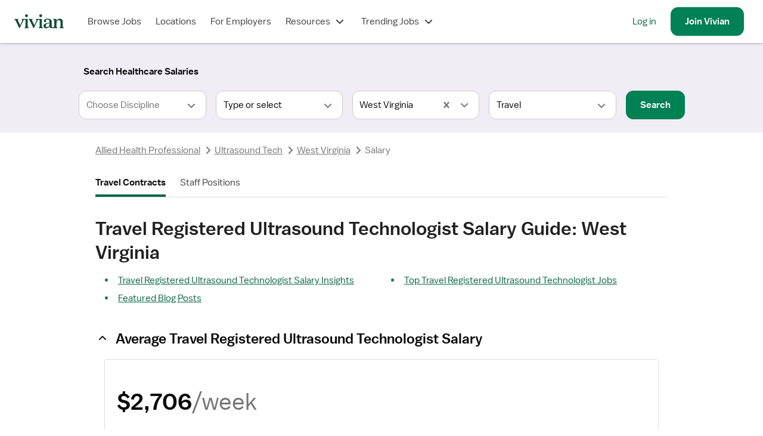

--- FILE ---
content_type: text/html; charset=utf-8
request_url: https://www.vivian.com/allied-health/ultrasound-tech/travel/west-virginia/salary/
body_size: 41708
content:
<!DOCTYPE html><html lang="en"><head><meta charSet="utf-8"/><meta name="viewport" content="width=device-width, initial-scale=1.0, viewport-fit=cover"/><title>Average Travel Registered Ultrasound Technologist Salary in West Virginia</title><meta name="description" content="Find out the average salary for a Travel Registered Ultrasound Technologist in West Virginia based on Vivian Health&#x27;s job data. Learn which cities in West Virginia pay the most."/><meta name="image" content="https://www.vivian.com/default-share-image.jpg"/><meta itemProp="name" content="Average Travel Registered Ultrasound Technologist Salary in West Virginia"/><meta itemProp="description" content="Find out the average salary for a Travel Registered Ultrasound Technologist in West Virginia based on Vivian Health&#x27;s job data. Learn which cities in West Virginia pay the most."/><meta itemProp="image" content="https://www.vivian.com/default-share-image.jpg"/><meta name="twitter:card" content="summary"/><meta name="twitter:title" content="Average Travel Registered Ultrasound Technologist Salary in West Virginia"/><meta name="twitter:description" content="Find out the average salary for a Travel Registered Ultrasound Technologist in West Virginia based on Vivian Health&#x27;s job data. Learn which cities in West Virginia pay the most."/><meta name="twitter:site" content="@vivianhealthapp"/><meta name="twitter:image:src" content="https://www.vivian.com/default-share-image.jpg"/><meta property="og:title" content="Average Travel Registered Ultrasound Technologist Salary in West Virginia"/><meta property="og:description" content="Find out the average salary for a Travel Registered Ultrasound Technologist in West Virginia based on Vivian Health&#x27;s job data. Learn which cities in West Virginia pay the most."/><meta property="og:image" content="https://www.vivian.com/default-share-image.jpg"/><meta property="og:url" content="https://www.vivian.com/allied-health/ultrasound-tech/travel/west-virginia/salary/"/><meta property="og:site_name" content="Vivian Health"/><meta property="og:type" content="website"/><meta property="fb:app_id" content="1736870763275572"/><link rel="canonical" href="https://www.vivian.com/allied-health/ultrasound-tech/travel/west-virginia/salary/"/><meta name="next-head-count" content="21"/><link rel="preconnect" href="https://api.segment.io"/><link rel="preconnect" href="https://cdnjs.cloudflare.com"/><link rel="preload" href="/fonts/balto/balto-book.woff2" as="font" crossorigin=""/><script>window.dataLayer = window.dataLayer || [];</script><script>(function(g){g.CLIENT_APP_CONFIG = {"APP_ENV":"production","APP_VERSION":"7cd2e9978400ba882f970ed3e2309a91fa05c563","APP_DOMAIN":"www.vivian.com","SEGMENT_KEY":"BQ1Ky2nbFlCq23e6vAgBAkKFcb5FffiM","GTM_CONTAINER_ID":"GTM-TZGSG2P","APPSFLYER_KEY":"79cdf5df-5c49-470f-82f6-b7b27ebafd39"};})(window);</script><script>
  !function(){var analytics=window.analytics=window.analytics||[];if(!analytics.initialize)if(analytics.invoked)window.console&&console.error&&console.error("Segment snippet included twice.");else{analytics.invoked=!0;analytics.methods=["trackSubmit","trackClick","trackLink","trackForm","pageview","identify","reset","group","track","ready","alias","debug","page","once","off","on","addSourceMiddleware","addIntegrationMiddleware","setAnonymousId","addDestinationMiddleware"];analytics.factory=function(e){return function(){var t=Array.prototype.slice.call(arguments);t.unshift(e);analytics.push(t);return analytics}};for(var e=0;e<analytics.methods.length;e++){var key=analytics.methods[e];analytics[key]=analytics.factory(key)}analytics.load=function(key,e){var t=document.createElement("script");t.type="text/javascript";t.async=!0;t.src="https://cdn.segment.com/analytics.js/v1/" + key + "/analytics.min.js";var n=document.getElementsByTagName("script")[0];n.parentNode.insertBefore(t,n);analytics._loadOptions=e};analytics._writeKey="BQ1Ky2nbFlCq23e6vAgBAkKFcb5FffiM";analytics.SNIPPET_VERSION="4.13.2";
  }}();
</script><link rel="preload" href="/_next/static/pages/_app.202204.8cca0fbaa4158cc3.css" as="style"/><link rel="stylesheet" href="/_next/static/pages/_app.202204.8cca0fbaa4158cc3.css" data-n-g=""/><link rel="preload" href="/_next/static/741.202204.ac129247ba406dfe.css" as="style"/><link rel="stylesheet" href="/_next/static/741.202204.ac129247ba406dfe.css" data-n-p=""/><link rel="preload" href="/_next/static/5342.202204.f999d3cf037130b2.css" as="style"/><link rel="stylesheet" href="/_next/static/5342.202204.f999d3cf037130b2.css" data-n-p=""/><link rel="preload" href="/_next/static/pages/%5BseoPageLevel1%5D/%5BseoPageLevel2%5D/%5BseoPageLevel3%5D/%5BseoPageLevel4%5D/salary.202204.38d1167c8650b7b4.css" as="style"/><link rel="stylesheet" href="/_next/static/pages/%5BseoPageLevel1%5D/%5BseoPageLevel2%5D/%5BseoPageLevel3%5D/%5BseoPageLevel4%5D/salary.202204.38d1167c8650b7b4.css" data-n-p=""/><noscript data-n-css=""></noscript><script defer="" nomodule="" src="/_next/static/chunks/polyfills-c67a75d1b6f99dc8.js"></script><script src="/_next/static/chunks/webpack-b05e3a3705a14c37.js" defer=""></script><script src="/_next/static/chunks/framework-09f3afa64952aba4.js" defer=""></script><script src="/_next/static/chunks/main-9948fde3385886d5.js" defer=""></script><script src="/_next/static/chunks/pages/_app-34627c74015888bd.js" defer=""></script><script src="/_next/static/chunks/7530-860a1875550ed5e1.js" defer=""></script><script src="/_next/static/chunks/5971-9f0844514d882ade.js" defer=""></script><script src="/_next/static/chunks/8109-e989ece1ec8a32f9.js" defer=""></script><script src="/_next/static/chunks/9513-53df87736a19e5d5.js" defer=""></script><script src="/_next/static/chunks/917-31be51f7709d71bd.js" defer=""></script><script src="/_next/static/chunks/9978-6af0780993db192f.js" defer=""></script><script src="/_next/static/chunks/9047-7ce48f736b9464e6.js" defer=""></script><script src="/_next/static/chunks/5793-081c54b150a0ae84.js" defer=""></script><script src="/_next/static/chunks/9447-fe6d831e9f8b1ae9.js" defer=""></script><script src="/_next/static/chunks/8921-6a77d0a9821aa1e7.js" defer=""></script><script src="/_next/static/chunks/9386-8027c8b58f5977fa.js" defer=""></script><script src="/_next/static/chunks/6661-49961e969265570f.js" defer=""></script><script src="/_next/static/chunks/110-5cfde45a88fbb588.js" defer=""></script><script src="/_next/static/chunks/8133-3836c0aef6c8ee64.js" defer=""></script><script src="/_next/static/chunks/741-0b2e42e460d46041.js" defer=""></script><script src="/_next/static/chunks/2752-5231b4fcb292835e.js" defer=""></script><script src="/_next/static/chunks/7698-1149c9bff25bcda2.js" defer=""></script><script src="/_next/static/chunks/1386-8a6e8fe98f217296.js" defer=""></script><script src="/_next/static/chunks/891-3cc895c03ae92d10.js" defer=""></script><script src="/_next/static/chunks/6171-e50706c35fbe9107.js" defer=""></script><script src="/_next/static/chunks/9180-0f8beb02057216e8.js" defer=""></script><script src="/_next/static/chunks/7441-3c10656af3fa6ec7.js" defer=""></script><script src="/_next/static/chunks/797-f07e32c3fc4f2c05.js" defer=""></script><script src="/_next/static/chunks/393-65ba1fef64f8e44a.js" defer=""></script><script src="/_next/static/chunks/pages/%5BseoPageLevel1%5D/%5BseoPageLevel2%5D/%5BseoPageLevel3%5D/%5BseoPageLevel4%5D/salary-09166d63204f45ab.js" defer=""></script><script src="/_next/static/7cd2e9978400ba882f970ed3e2309a91fa05c563/_buildManifest.js" defer=""></script><script src="/_next/static/7cd2e9978400ba882f970ed3e2309a91fa05c563/_ssgManifest.js" defer=""></script><style id="jss-server-side">html {
  box-sizing: border-box;
  -webkit-font-smoothing: auto;
  -moz-osx-font-smoothing: auto;
}
*, *::before, *::after {
  box-sizing: inherit;
}
strong, b {
  font-weight: 700;
}
body {
  color: rgba(0, 0, 0, 0.87);
  margin: 0;
  font-size: 16px;
  font-family: 'Balto', sans-serif;
  font-weight: 400;
  line-height: 1.43;
  background-color: #FFFFFF;
}
@media print {
  body {
    background-color: #fff;
  }
}
  body::backdrop {
    background-color: #fafafa;
  }
@font-face {
  font-family: Balto;
  font-style: normal;
  font-display: swap;
  font-weight: 400;
  src: 
      local('Balto Book'),
      local('Balto-Book'),
      url('/fonts/balto/balto-book.woff2') format('woff2')
    ;
}
@font-face {
  font-family: Balto;
  font-style: normal;
  font-display: swap;
  font-weight: 600;
  src: 
      local('Balto Medium'),
      local('Balto-Medium'),
      url('/fonts/balto/balto-medium.woff2') format('woff2')
    ;
}
@font-face {
  font-family: Spezia;
  font-style: normal;
  font-display: swap;
  font-weight: 400;
  src: 
      local('Spezia Book'),
      local('Spezia-Book'),
      url('/fonts/spezia/spezia-book.woff') format('woff')
    ;
}
@font-face {
  font-family: Spezia;
  font-style: normal;
  font-display: swap;
  font-weight: 600;
  src: 
      local('Spezia Regular'),
      local('Spezia-Regular'),
      url('/fonts/spezia/spezia-regular.woff') format('woff')
    ;
}
@font-face {
  font-family: Spezia;
  font-style: italic;
  font-display: swap;
  font-weight: 600;
  src: 
      local('Spezia Regular Italic'),
      local('Spezia-Regular-Italic'),
      url('/fonts/spezia/spezia-regular-italic.woff2') format('woff2')
    ;
}
  .MuiDrawer-docked {
    flex: 0 0 auto;
  }
  .MuiDrawer-paper {
    top: 0;
    flex: 1 0 auto;
    height: 100%;
    display: flex;
    outline: 0;
    z-index: 1200;
    position: fixed;
    overflow-y: auto;
    flex-direction: column;
    -webkit-overflow-scrolling: touch;
  }
  .MuiDrawer-paperAnchorLeft {
    left: 0;
    right: auto;
  }
  .MuiDrawer-paperAnchorRight {
    left: auto;
    right: 0;
  }
  .MuiDrawer-paperAnchorTop {
    top: 0;
    left: 0;
    right: 0;
    bottom: auto;
    height: auto;
    max-height: 100%;
  }
  .MuiDrawer-paperAnchorBottom {
    top: auto;
    left: 0;
    right: 0;
    bottom: 0;
    height: auto;
    max-height: 100%;
  }
  .MuiDrawer-paperAnchorDockedLeft {
    border-right: 1px solid rgba(0, 0, 0, 0.12);
  }
  .MuiDrawer-paperAnchorDockedTop {
    border-bottom: 1px solid rgba(0, 0, 0, 0.12);
  }
  .MuiDrawer-paperAnchorDockedRight {
    border-left: 1px solid rgba(0, 0, 0, 0.12);
  }
  .MuiDrawer-paperAnchorDockedBottom {
    border-top: 1px solid rgba(0, 0, 0, 0.12);
  }</style></head><body style="display:block"><div class="fs-unmask"><div id="__next" data-reactroot=""><div class="NwB0tEDHZCkDx5Qd tHuD1W4SRjMaNz4D"><header class="LR6wnVQWvQcvgEya main-header"><nav class="iFio2KvRhg43V3Is" role="navigation" data-qa="Navigation Bar"><div class="H_7_Pba4dcyXbgkY"><a class="pkTJ3BEgT7E_lbxH" href="/"><img alt="Vivian Health" src="[data-uri]" class="bGOD9xy88WMTxO0C"/></a></div><div class="EdXFKb35pmIyxeFF"><ul class="gpSlPIXce00DwB_a"><li class="JxKT5yBwPnkodPH3 GyDS40zcipc5hYpx"><a href="/browse-jobs/landing" class="MNYDRtWEVUn11Cmm">Browse Jobs</a></li><li class="JxKT5yBwPnkodPH3 GyDS40zcipc5hYpx"><a class="MNYDRtWEVUn11Cmm" href="/explore/">Locations</a></li><li class="JxKT5yBwPnkodPH3 GyDS40zcipc5hYpx"><a href="https://hire.vivian.com/" data-qa="For Healthcare Employers Desktop Link" class="MNYDRtWEVUn11Cmm">For Employers</a></li><li class="JxKT5yBwPnkodPH3 GyDS40zcipc5hYpx"><button type="button" aria-haspopup="true" aria-expanded="false" class="MNYDRtWEVUn11Cmm">Resources<svg class="l9y43aSdncYiYnoy" aria-hidden="true" role="presentation" focusable="false" style="font-size:1.5rem;width:1em;height:1em" viewBox="0 0 24 24"><path fill-rule="evenodd" clip-rule="evenodd" d="M7 8.58578L12 13.5858L17 8.58578L18.4142 10L12.7071 15.7071C12.3166 16.0976 11.6834 16.0976 11.2929 15.7071L5.58578 10L7 8.58578Z" fill="currentColor"></path></svg></button></li><li class="JxKT5yBwPnkodPH3 GyDS40zcipc5hYpx"><button type="button" aria-haspopup="true" aria-expanded="false" class="MNYDRtWEVUn11Cmm">Trending Jobs<svg class="l9y43aSdncYiYnoy" aria-hidden="true" role="presentation" focusable="false" style="font-size:1.5rem;width:1em;height:1em" viewBox="0 0 24 24"><path fill-rule="evenodd" clip-rule="evenodd" d="M7 8.58578L12 13.5858L17 8.58578L18.4142 10L12.7071 15.7071C12.3166 16.0976 11.6834 16.0976 11.2929 15.7071L5.58578 10L7 8.58578Z" fill="currentColor"></path></svg></button></li></ul><ul class="_n3GdYqSf4wfl9xX Ryht5Az9_PcgtXlZ"><li class="JxKT5yBwPnkodPH3 gTJgz0B_b_8PupAN"><a href="/auth" data-qa="NavBar Desktop Log In Button">Log in</a></li><li class="JxKT5yBwPnkodPH3 DSzHFVNE4Sk9zim7"><a class="qpGbRLXW0SUQBcNV sEEe9nKSco1wGzcD _ybjSvlOoxs69fUY cRqatTF9VMY0AuJ6 H3TtnzjWHioHpvHR k37L9FxMUxcGA9i4" tabindex="0" data-qa="NavBar Desktop Sign Up Button" href="/register/"><span>Join <!-- -->Vivian</span></a></li></ul></div><button class="omEfYRHsce0BfA8K _ALdf4vHg0W5dbsS qpGbRLXW0SUQBcNV TMOG_twemf0tSc6h VHIKf6RuiWMEDlkr cRqatTF9VMY0AuJ6 H3TtnzjWHioHpvHR nTlWxsL932koLh8w" type="button" data-qa="Open Drawer Button" aria-label="open drawer"><span class="nBnEjDfZN14DmjJI"><img src="[data-uri]" alt="menu icon"/></span><span></span></button></nav></header><div class="IfLu0bkI3zgKI4nl nprogress-target-container"></div><main id="core-layout-main" class="xYDIROUCSagNzGew"><div class="MVnUxG0VqgshGo08" id="salary-full-search-bar"><div class="bJtspPuOJ1w9tgvM XFkop_3cuysyQUAA"><div class="MVUwQ0wYMMbdutVS"><button class="oofmEwq0_cWCh1WP qpGbRLXW0SUQBcNV TMOG_twemf0tSc6h VHIKf6RuiWMEDlkr cRqatTF9VMY0AuJ6 rtzZAyyaMpT13NnF k37L9FxMUxcGA9i4" type="button" aria-label="Search"><span>Search Healthcare Salaries</span></button></div><form class="LL10r5ks7c77HLlw"><div class="rwimdeNk280Wr1sO"><div class="E1JUWsjcT4MysRU9 LRy6xofVnokI68Hb"><div class="zAqcXiMXr907A17x LRy6xofVnokI68Hb"><label class="UIIpeq5jl482FgnI _hWGDXC50CMzgYTI" for="discipline"><div class="_kZWdk2lbczLdpZx"><span class="aruuK1FwgE5lArLP">Discipline<!-- --> <span class="FpJwPvPcHhcn5gE7"><span class="aruuK1FwgE5lArLP">Required</span><span aria-hidden="true">*</span></span></span></div></label><div class="NZ20eh0SAWAh7vNx XYKelsUv70BzQzxh"><select disabled="" aria-invalid="false" id="discipline" data-qa="Discipline Select" required="" class="yrKAZK_8pw1tDMCD xY6Aqb5z8Y05FgQc iFKsMpj4U9QE5_Lw Q6B4NLOjn1AWNutd" aria-describedby="discipline__helperText" aria-required="true"><option selected="" class="rOEqAbE59aMM2Fwx" value="loading..." disabled="" hidden="">loading...</option></select><svg class="HcsflZRO8JUqtB2b" aria-hidden="true" role="presentation" focusable="false" style="color:#757478;font-size:1.5rem;width:1em;height:1em" viewBox="0 0 24 24"><path fill-rule="evenodd" clip-rule="evenodd" d="M7 8.58578L12 13.5858L17 8.58578L18.4142 10L12.7071 15.7071C12.3166 16.0976 11.6834 16.0976 11.2929 15.7071L5.58578 10L7 8.58578Z" fill="currentColor"></path></svg></div></div></div></div><div class="yRTWFzm71FsbfyfH"><div class="E1JUWsjcT4MysRU9"><div class="zAqcXiMXr907A17x"><label class="UIIpeq5jl482FgnI _hWGDXC50CMzgYTI" for="specialty"><div class="_kZWdk2lbczLdpZx"><span class="aruuK1FwgE5lArLP">Specialty</span></div></label><div class="NZ20eh0SAWAh7vNx"><select aria-invalid="false" id="specialty" data-qa="Specialty Select" class="yrKAZK_8pw1tDMCD xY6Aqb5z8Y05FgQc iFKsMpj4U9QE5_Lw" aria-describedby="specialty__helperText" aria-required="false"><option class="rOEqAbE59aMM2Fwx" value="Type or select">Type or select</option></select><svg class="HcsflZRO8JUqtB2b" aria-hidden="true" role="presentation" focusable="false" style="color:#757478;font-size:1.5rem;width:1em;height:1em" viewBox="0 0 24 24"><path fill-rule="evenodd" clip-rule="evenodd" d="M7 8.58578L12 13.5858L17 8.58578L18.4142 10L12.7071 15.7071C12.3166 16.0976 11.6834 16.0976 11.2929 15.7071L5.58578 10L7 8.58578Z" fill="currentColor"></path></svg></div></div></div></div><div class="yRTWFzm71FsbfyfH"><div class="E1JUWsjcT4MysRU9 LRy6xofVnokI68Hb"><div class="zAqcXiMXr907A17x LRy6xofVnokI68Hb"><label class="UIIpeq5jl482FgnI" for="location"><div class="_kZWdk2lbczLdpZx"></div></label><div class="NZ20eh0SAWAh7vNx XYKelsUv70BzQzxh"><input type="text" id="location" placeholder="Loading..." value="" maxLength="255" aria-describedby="helperText-location" class="yrKAZK_8pw1tDMCD xY6Aqb5z8Y05FgQc" disabled="" aria-invalid="false"/></div></div><div data-qa="Error Text" class="rWfrdbmUOiJE5tYW" id="helperText-location"></div></div></div><div class="yRTWFzm71FsbfyfH"><div class="E1JUWsjcT4MysRU9"><div class="zAqcXiMXr907A17x"><label class="UIIpeq5jl482FgnI _hWGDXC50CMzgYTI" for="employmentType"><div class="_kZWdk2lbczLdpZx"><span class="aruuK1FwgE5lArLP">Employment Type<!-- --> <span class="FpJwPvPcHhcn5gE7"><span class="aruuK1FwgE5lArLP">Required</span><span aria-hidden="true">*</span></span></span></div></label><div class="NZ20eh0SAWAh7vNx"><select aria-invalid="false" id="employmentType" required="" class="yrKAZK_8pw1tDMCD xY6Aqb5z8Y05FgQc iFKsMpj4U9QE5_Lw Q6B4NLOjn1AWNutd" aria-describedby="employmentType__helperText" aria-required="true"><option selected="" class="rOEqAbE59aMM2Fwx" value="Choose Employment Type">Choose Employment Type</option></select><svg class="HcsflZRO8JUqtB2b" aria-hidden="true" role="presentation" focusable="false" style="color:#757478;font-size:1.5rem;width:1em;height:1em" viewBox="0 0 24 24"><path fill-rule="evenodd" clip-rule="evenodd" d="M7 8.58578L12 13.5858L17 8.58578L18.4142 10L12.7071 15.7071C12.3166 16.0976 11.6834 16.0976 11.2929 15.7071L5.58578 10L7 8.58578Z" fill="currentColor"></path></svg></div></div></div></div><div class="dh06mBMNT1Qx8FHO"><button class="niooejYhyJwZGG0F qpGbRLXW0SUQBcNV sEEe9nKSco1wGzcD _ybjSvlOoxs69fUY cRqatTF9VMY0AuJ6 H3TtnzjWHioHpvHR rW2XuI_b5OE8yzEp wCp8SM1Y6c_MMJsu k37L9FxMUxcGA9i4" type="submit" disabled="" data-qa="Search Button"><span>Search</span></button></div></form></div></div><div class="Va1cxdHWWcjf04Zo" id="salary-page-view"><div class="B1Om1_GKB8E_nPAQ"><script type="application/ld+json">{"@context":"https://schema.org","@type":"BreadcrumbList","itemListElement":[{"@type":"ListItem","position":1,"name":"Allied Health Professional","item":"https://www.vivian.com/allied-health/travel/"},{"@type":"ListItem","position":2,"name":"Ultrasound Tech","item":"https://www.vivian.com/allied-health/ultrasound-tech/travel/"},{"@type":"ListItem","position":3,"name":"West Virginia","item":"https://www.vivian.com/allied-health/ultrasound-tech/travel/west-virginia/"},{"@type":"ListItem","position":4,"name":"Salary"}]}</script><nav aria-label="Breadcrumbs"><ol class="pmTbVaIcREU6mpQ4"><li class="bLhMV3c9lZMk_JFb"><a aria-disabled="false" class="KYvVw1oQe742tDtk Tzra5ucwmHQDBQo0 JBgxF4YjAzAIAveL rjFkJ823xMoJlZER izBTT_iHCgYikFN2 BvwvOmP3brcWUciq fAUu3UqHgEsHta2U" data-qa="Salary Breadcrumbs" href="/allied-health/travel/"><svg class="ZafD8ybN594L9uYO" aria-hidden="true" role="presentation" focusable="false" style="font-size:1.5rem;width:1em;height:1em" viewBox="0 0 24 24"><path fill-rule="evenodd" clip-rule="evenodd" d="M14.4142 7L9.41421 12L14.4142 17L13 18.4142L7.29289 12.7071C6.90237 12.3166 6.90237 11.6834 7.29289 11.2929L13 5.58578L14.4142 7Z" fill="currentColor"></path></svg>Allied Health Professional</a><svg class="Oi7Mvy9A4CgeVsX2" aria-hidden="true" role="presentation" focusable="false" style="color:#757478;font-size:1.5rem;width:1em;height:1em" viewBox="0 0 24 24"><path fill-rule="evenodd" clip-rule="evenodd" d="M9.58579 17L14.5858 12L9.58578 7L11 5.58578L16.7071 11.2929C17.0976 11.6834 17.0976 12.3166 16.7071 12.7071L11 18.4142L9.58579 17Z" fill="currentColor"></path></svg></li><li class="bLhMV3c9lZMk_JFb"><a aria-disabled="false" class="KYvVw1oQe742tDtk Tzra5ucwmHQDBQo0 JBgxF4YjAzAIAveL rjFkJ823xMoJlZER izBTT_iHCgYikFN2 BvwvOmP3brcWUciq fAUu3UqHgEsHta2U" data-qa="Salary Breadcrumbs" href="/allied-health/ultrasound-tech/travel/"><svg class="ZafD8ybN594L9uYO" aria-hidden="true" role="presentation" focusable="false" style="font-size:1.5rem;width:1em;height:1em" viewBox="0 0 24 24"><path fill-rule="evenodd" clip-rule="evenodd" d="M14.4142 7L9.41421 12L14.4142 17L13 18.4142L7.29289 12.7071C6.90237 12.3166 6.90237 11.6834 7.29289 11.2929L13 5.58578L14.4142 7Z" fill="currentColor"></path></svg>Ultrasound Tech</a><svg class="Oi7Mvy9A4CgeVsX2" aria-hidden="true" role="presentation" focusable="false" style="color:#757478;font-size:1.5rem;width:1em;height:1em" viewBox="0 0 24 24"><path fill-rule="evenodd" clip-rule="evenodd" d="M9.58579 17L14.5858 12L9.58578 7L11 5.58578L16.7071 11.2929C17.0976 11.6834 17.0976 12.3166 16.7071 12.7071L11 18.4142L9.58579 17Z" fill="currentColor"></path></svg></li><li class="bLhMV3c9lZMk_JFb XG0_Uc0PmoUeUo2V"><a aria-disabled="false" class="KYvVw1oQe742tDtk Tzra5ucwmHQDBQo0 JBgxF4YjAzAIAveL rjFkJ823xMoJlZER izBTT_iHCgYikFN2 BvwvOmP3brcWUciq fAUu3UqHgEsHta2U" data-qa="Salary Breadcrumbs" href="/allied-health/ultrasound-tech/travel/west-virginia/"><svg class="ZafD8ybN594L9uYO" aria-hidden="true" role="presentation" focusable="false" style="font-size:1.5rem;width:1em;height:1em" viewBox="0 0 24 24"><path fill-rule="evenodd" clip-rule="evenodd" d="M14.4142 7L9.41421 12L14.4142 17L13 18.4142L7.29289 12.7071C6.90237 12.3166 6.90237 11.6834 7.29289 11.2929L13 5.58578L14.4142 7Z" fill="currentColor"></path></svg>West Virginia</a><svg class="Oi7Mvy9A4CgeVsX2" aria-hidden="true" role="presentation" focusable="false" style="color:#757478;font-size:1.5rem;width:1em;height:1em" viewBox="0 0 24 24"><path fill-rule="evenodd" clip-rule="evenodd" d="M9.58579 17L14.5858 12L9.58578 7L11 5.58578L16.7071 11.2929C17.0976 11.6834 17.0976 12.3166 16.7071 12.7071L11 18.4142L9.58579 17Z" fill="currentColor"></path></svg></li><li aria-current="page" class="bLhMV3c9lZMk_JFb"><span class="ie0Elt71gpzzzuay HHdhaH7FiwdaQVaG KbNBRPlkWk0_CkNn Kvjug3f7oQU0D8fq BvwvOmP3brcWUciq"><svg class="ZafD8ybN594L9uYO" aria-hidden="true" role="presentation" focusable="false" style="font-size:1.5rem;width:1em;height:1em" viewBox="0 0 24 24"><path fill-rule="evenodd" clip-rule="evenodd" d="M14.4142 7L9.41421 12L14.4142 17L13 18.4142L7.29289 12.7071C6.90237 12.3166 6.90237 11.6834 7.29289 11.2929L13 5.58578L14.4142 7Z" fill="currentColor"></path></svg>Salary</span></li></ol></nav></div><nav class="okWcLsPkYb0Z0ixO RiaZ_jNVDHIA7Oej LNFctO7chQeREJdJ"><div class="dsYqvVBrQyEMYBck"><div class="GsjhZWLUEVsIyrTb"><ul class="uaKgPT1tLTwxxy_j"><li class="jAFmf0pgH44s8pf9" data-qa="Nav List Item"><a data-qa="Travel Tab" class="MNYDRtWEVUn11Cmm MwY3FqqT3ATEwk2i yLXNWxjYoUSuIZZN" href="/allied-health/ultrasound-tech/travel/west-virginia/salary/">Travel Contracts</a></li><li class="jAFmf0pgH44s8pf9" data-qa="Nav List Item"><a data-qa="Permanent Tab" class="MNYDRtWEVUn11Cmm MwY3FqqT3ATEwk2i" href="/allied-health/ultrasound-tech/west-virginia/salary/">Staff Positions</a></li></ul></div></div><div class="VUzd455Lql4ejS8x"></div><div class="ARRpDJK_OMX9LDLJ"></div></nav><div id="specialty-heading"><h1 class="ie0Elt71gpzzzuay HMLOr_eewYEamw3P YgzpxfWj8LUTipN8 GSGxwoS8a0htgx87 yl3GitodVkMNa6Iz">Travel Registered Ultrasound Technologist Salary Guide: West Virginia</h1><ul class="y5FXmldRh7oRZAtv t0of4TYQtt8M_08G"><li class="Bq5LpLA8EGkBX7sA"><a aria-disabled="false" class="KYvVw1oQe742tDtk bbQKsgEW3wDHKemQ JBgxF4YjAzAIAveL rjFkJ823xMoJlZER izBTT_iHCgYikFN2" href="#pay">Travel Registered Ultrasound Technologist Salary Insights</a></li><li class="Bq5LpLA8EGkBX7sA"><a aria-disabled="false" class="KYvVw1oQe742tDtk bbQKsgEW3wDHKemQ JBgxF4YjAzAIAveL rjFkJ823xMoJlZER izBTT_iHCgYikFN2" href="#jobs">Top Travel Registered Ultrasound Technologist Jobs</a></li><li class="Bq5LpLA8EGkBX7sA"><a aria-disabled="false" class="KYvVw1oQe742tDtk bbQKsgEW3wDHKemQ JBgxF4YjAzAIAveL rjFkJ823xMoJlZER izBTT_iHCgYikFN2" href="#blogArticles">Featured Blog Posts</a></li></ul></div><div id="salary-table"><div><details open="" style="--expandableContainerColor:#0A0A0A"><summary class="ET6Ui0so810hZr0g adzplh5IpiQTHd3c NgVNWws_EI86Hvrg iUb3nzvlVWkymmij p892YybPl4SR9Jdd AA_XP6x12qsHeG33" tabindex="0" style="--justifyContent:flex-start"><div class="RIm4XY016fYQHIq2"><div class="dcrDM9oX7aMI05yg"><div class="oEKsjkScG6IAZ2cJ WQBikBO5R3EZ9V84 OPnikiqaolOOCyAx XNjQc9dkB6Yf8R7M dARDyW8H6wraqPX4">Average Travel Registered Ultrasound Technologist Salary<span class="AFdsF9BKf7oVzbCy"><svg aria-hidden="true" role="presentation" focusable="false" style="font-size:1.5rem;width:1em;height:1em" viewBox="0 0 24 24"><path fill-rule="evenodd" clip-rule="evenodd" d="M17 15.4142L12 10.4142L7 15.4142L5.58578 14L11.2929 8.29289C11.6834 7.90237 12.3166 7.90237 12.7071 8.29289L18.4142 14L17 15.4142Z" fill="currentColor"></path></svg></span></div></div></div></summary><div class="wbNJwIz9sOklyw7u G1DXYmUbabw4wjxa"><section class="rcaSoZaz5IkDTgay" id=""><div id="pay" class="vLIlKlOZnoQjij_8"></div><div class="R7nJa8mzZ0GAgXho k_CUXQWhivUm73UG"><div class="Rpojd8UlplkibuSf"><div class="t66X6DaF4IMS8HgC" data-mode="expo" data-qa="Salary Comparison Card"><div class="sL9e70CDqo0ubGfv"><div class="XuIsPpk9mugpcEYX"><div class="wIFSFNqt2hohN_1c"><p class="ChXZM5PEbgG7pLwg">$2,706<span class="nGybFqNvogQAJjU7">/week</span></p><p class="GzsRLVtPxBgsxu9_">The average salary for a Travel Registered Ultrasound Technologist in West Virginia is $2,706 per week.<!-- --> This is <span class="tD289b8eGI4XcUOI teBShdM_x9Usveiz">10% higher</span> than the US average of $2,433.</p><p class="rwdhT5kRSy4JEw3e">Last updated on January 31, 2026. Based on 1 active jobs on Vivian.com in the last 7 days.</p></div><div class="Z5zXJeEc2f4cLX6N"><div></div></div></div></div></div><script type="application/ld+json">{"@context":"https://schema.org/","@graph":[{"@type":"Occupation","name":"Allied Health Professional, Ultrasound Technologist","description":"A Allied Health Professional, Ultrasound Technologist in West Virginia usually makes between 2706 and 2706 per week or annually between 140712 and 140712.","mainEntityOfPage":{"@type":"WebPage","lastReviewed":"2026-01-31T06:08:13.564Z"},"estimatedSalary":[{"@type":"MonetaryAmountDistribution","name":"base","currency":"USD","duration":"P7D","median":2706,"percentile10":2706,"percentile25":2706,"percentile90":2706,"percentile75":2706}],"occupationLocation":[{"@type":"State","name":"West Virginia"}]}]}</script></div></div></section></div></details></div></div><div id="salary-comparison"><div><details open="" style="--expandableContainerColor:#0A0A0A"><summary class="ET6Ui0so810hZr0g adzplh5IpiQTHd3c NgVNWws_EI86Hvrg iUb3nzvlVWkymmij p892YybPl4SR9Jdd AA_XP6x12qsHeG33" tabindex="0" style="--justifyContent:flex-start"><div class="RIm4XY016fYQHIq2"><div class="dcrDM9oX7aMI05yg"><div class="oEKsjkScG6IAZ2cJ WQBikBO5R3EZ9V84 OPnikiqaolOOCyAx XNjQc9dkB6Yf8R7M dARDyW8H6wraqPX4">Travel Registered Ultrasound Technologist salaries in West Virginia compared to  National Averages<span class="AFdsF9BKf7oVzbCy"><svg aria-hidden="true" role="presentation" focusable="false" style="font-size:1.5rem;width:1em;height:1em" viewBox="0 0 24 24"><path fill-rule="evenodd" clip-rule="evenodd" d="M17 15.4142L12 10.4142L7 15.4142L5.58578 14L11.2929 8.29289C11.6834 7.90237 12.3166 7.90237 12.7071 8.29289L18.4142 14L17 15.4142Z" fill="currentColor"></path></svg></span></div></div></div></summary><div class="wbNJwIz9sOklyw7u G1DXYmUbabw4wjxa"><div class="QLc8lyIyh_E7fm3q"><div class="UoztYhRqfofQzQ6e" data-mode="expo" data-qa="Salary Comparison Card"><div class="t7hdBGbE7AhpAXHY"><div class="JF4VWRsTTr0UTcfD"><div class="GnRi1ORVsFwbK4El"><div class="_0m48b1euXIinhGN"><div></div></div><div class="B3xuqeCxkn4tppCz"><p class="dzmDABKdQE_7ScH7">$2,706<span class="V6eTDK84fyE7qwVY">/week</span></p><p class="lqTIDURYgcwQNWow"><span class="ie0Elt71gpzzzuay prZaB673FkrcF4Xg YgzpxfWj8LUTipN8">West Virginia</span></p><p class="afi0GJxzHi4ss893"><span class="dWSOEK3d47wSN3Zr uNCW_R2ohojD0StD">10% higher</span> than the US average.</p></div></div><div class="GnRi1ORVsFwbK4El"><div class="_0m48b1euXIinhGN"><div></div></div><div class="B3xuqeCxkn4tppCz"><p class="dzmDABKdQE_7ScH7">$2,433<span class="V6eTDK84fyE7qwVY">/week</span></p><p class="lqTIDURYgcwQNWow"><span class="ie0Elt71gpzzzuay prZaB673FkrcF4Xg YgzpxfWj8LUTipN8">United States</span></p><p class="afi0GJxzHi4ss893"></p></div></div></div></div></div></div></div></details></div></div><div class="v4xF6gdUg3NWvqIt"><div id="salary-contentful-1"><div><details open="" style="--expandableContainerColor:#0A0A0A"><summary class="ET6Ui0so810hZr0g adzplh5IpiQTHd3c NgVNWws_EI86Hvrg iUb3nzvlVWkymmij p892YybPl4SR9Jdd AA_XP6x12qsHeG33" tabindex="0" style="--justifyContent:flex-start"><div class="RIm4XY016fYQHIq2"><div class="dcrDM9oX7aMI05yg"><div class="oEKsjkScG6IAZ2cJ WQBikBO5R3EZ9V84 OPnikiqaolOOCyAx XNjQc9dkB6Yf8R7M dARDyW8H6wraqPX4">What cities in West Virginia pay the most for Travel Registered Ultrasound Technologists?<span class="AFdsF9BKf7oVzbCy"><svg aria-hidden="true" role="presentation" focusable="false" style="font-size:1.5rem;width:1em;height:1em" viewBox="0 0 24 24"><path fill-rule="evenodd" clip-rule="evenodd" d="M17 15.4142L12 10.4142L7 15.4142L5.58578 14L11.2929 8.29289C11.6834 7.90237 12.3166 7.90237 12.7071 8.29289L18.4142 14L17 15.4142Z" fill="currentColor"></path></svg></span></div></div></div></summary><div class="wbNJwIz9sOklyw7u G1DXYmUbabw4wjxa"><table class="d7bK44HPgAIIk5RV" data-qa="Salary Table salary-state-city"><thead><tr class="_QDFM3YPtEBZEL87"><th class="qyRCRlCSWwORyyXY">City</th><th class="qyRCRlCSWwORyyXY">Average Weekly Salary</th><th class="qyRCRlCSWwORyyXY">Max Weekly Salary</th></tr></thead><tbody><tr class="KcPGeR1pZG03xmk2"><td class="m3q8EP3LBl08z2N_"><a aria-disabled="false" class="KYvVw1oQe742tDtk bbQKsgEW3wDHKemQ JBgxF4YjAzAIAveL rjFkJ823xMoJlZER izBTT_iHCgYikFN2" data-qa="Salary Table Link" href="/allied-health/ultrasound-tech/travel/parkersburg-wv/salary/">Parkersburg, West Virginia</a></td><td class="m3q8EP3LBl08z2N_">$2,588</td><td class="m3q8EP3LBl08z2N_">$2,704</td></tr></tbody></table></div></details></div></div><div id="salary-contentful-2"><div><details open="" style="--expandableContainerColor:#0A0A0A"><summary class="ET6Ui0so810hZr0g adzplh5IpiQTHd3c NgVNWws_EI86Hvrg iUb3nzvlVWkymmij p892YybPl4SR9Jdd AA_XP6x12qsHeG33" tabindex="0" style="--justifyContent:flex-start"><div class="RIm4XY016fYQHIq2"><div class="dcrDM9oX7aMI05yg"><div class="oEKsjkScG6IAZ2cJ WQBikBO5R3EZ9V84 OPnikiqaolOOCyAx XNjQc9dkB6Yf8R7M dARDyW8H6wraqPX4">How does the pay for Travel Registered Ultrasound Technologists in West Virginia compare to nearby states?<span class="AFdsF9BKf7oVzbCy"><svg aria-hidden="true" role="presentation" focusable="false" style="font-size:1.5rem;width:1em;height:1em" viewBox="0 0 24 24"><path fill-rule="evenodd" clip-rule="evenodd" d="M17 15.4142L12 10.4142L7 15.4142L5.58578 14L11.2929 8.29289C11.6834 7.90237 12.3166 7.90237 12.7071 8.29289L18.4142 14L17 15.4142Z" fill="currentColor"></path></svg></span></div></div></div></summary><div class="wbNJwIz9sOklyw7u G1DXYmUbabw4wjxa"><table class="d7bK44HPgAIIk5RV" data-qa="Salary Table salary-nearby-state"><thead><tr class="_QDFM3YPtEBZEL87"><th class="qyRCRlCSWwORyyXY"></th><th class="qyRCRlCSWwORyyXY">Average Weekly Salary</th><th class="qyRCRlCSWwORyyXY">Max Weekly Salary</th></tr></thead><tbody><tr class="KcPGeR1pZG03xmk2"><td class="m3q8EP3LBl08z2N_"><a aria-disabled="false" class="KYvVw1oQe742tDtk bbQKsgEW3wDHKemQ JBgxF4YjAzAIAveL rjFkJ823xMoJlZER izBTT_iHCgYikFN2" data-qa="Salary Table Link" href="/allied-health/ultrasound-tech/travel/ohio/salary/">Ohio</a></td><td class="m3q8EP3LBl08z2N_">$2,767</td><td class="m3q8EP3LBl08z2N_">$3,410</td></tr><tr class="KcPGeR1pZG03xmk2"><td class="m3q8EP3LBl08z2N_"><a aria-disabled="false" class="KYvVw1oQe742tDtk bbQKsgEW3wDHKemQ JBgxF4YjAzAIAveL rjFkJ823xMoJlZER izBTT_iHCgYikFN2" data-qa="Salary Table Link" href="/allied-health/ultrasound-tech/travel/kentucky/salary/">Kentucky</a></td><td class="m3q8EP3LBl08z2N_">$2,621</td><td class="m3q8EP3LBl08z2N_">$3,135</td></tr><tr class="KcPGeR1pZG03xmk2"><td class="m3q8EP3LBl08z2N_"><a aria-disabled="false" class="KYvVw1oQe742tDtk bbQKsgEW3wDHKemQ JBgxF4YjAzAIAveL rjFkJ823xMoJlZER izBTT_iHCgYikFN2" data-qa="Salary Table Link" href="/allied-health/ultrasound-tech/travel/district-of-columbia/salary/">District of Columbia</a></td><td class="m3q8EP3LBl08z2N_">$2,538</td><td class="m3q8EP3LBl08z2N_">$2,776</td></tr><tr class="KcPGeR1pZG03xmk2"><td class="m3q8EP3LBl08z2N_"><a aria-disabled="false" class="KYvVw1oQe742tDtk bbQKsgEW3wDHKemQ JBgxF4YjAzAIAveL rjFkJ823xMoJlZER izBTT_iHCgYikFN2" data-qa="Salary Table Link" href="/allied-health/ultrasound-tech/travel/virginia/salary/">Virginia</a></td><td class="m3q8EP3LBl08z2N_">$2,454</td><td class="m3q8EP3LBl08z2N_">$3,279</td></tr><tr class="KcPGeR1pZG03xmk2"><td class="m3q8EP3LBl08z2N_"><a aria-disabled="false" class="KYvVw1oQe742tDtk bbQKsgEW3wDHKemQ JBgxF4YjAzAIAveL rjFkJ823xMoJlZER izBTT_iHCgYikFN2" data-qa="Salary Table Link" href="/allied-health/ultrasound-tech/travel/pennsylvania/salary/">Pennsylvania</a></td><td class="m3q8EP3LBl08z2N_">$2,404</td><td class="m3q8EP3LBl08z2N_">$2,901</td></tr><tr class="KcPGeR1pZG03xmk2"><td class="m3q8EP3LBl08z2N_"><a aria-disabled="false" class="KYvVw1oQe742tDtk bbQKsgEW3wDHKemQ JBgxF4YjAzAIAveL rjFkJ823xMoJlZER izBTT_iHCgYikFN2" data-qa="Salary Table Link" href="/allied-health/ultrasound-tech/travel/south-carolina/salary/">South Carolina</a></td><td class="m3q8EP3LBl08z2N_">$2,329</td><td class="m3q8EP3LBl08z2N_">$2,390</td></tr><tr class="KcPGeR1pZG03xmk2"><td class="m3q8EP3LBl08z2N_"><a aria-disabled="false" class="KYvVw1oQe742tDtk bbQKsgEW3wDHKemQ JBgxF4YjAzAIAveL rjFkJ823xMoJlZER izBTT_iHCgYikFN2" data-qa="Salary Table Link" href="/allied-health/ultrasound-tech/travel/maryland/salary/">Maryland</a></td><td class="m3q8EP3LBl08z2N_">$2,239</td><td class="m3q8EP3LBl08z2N_">$2,625</td></tr><tr class="KcPGeR1pZG03xmk2"><td class="m3q8EP3LBl08z2N_"><a aria-disabled="false" class="KYvVw1oQe742tDtk bbQKsgEW3wDHKemQ JBgxF4YjAzAIAveL rjFkJ823xMoJlZER izBTT_iHCgYikFN2" data-qa="Salary Table Link" href="/allied-health/ultrasound-tech/travel/north-carolina/salary/">North Carolina</a></td><td class="m3q8EP3LBl08z2N_">$2,225</td><td class="m3q8EP3LBl08z2N_">$2,776</td></tr><tr class="KcPGeR1pZG03xmk2"><td class="m3q8EP3LBl08z2N_"><a aria-disabled="false" class="KYvVw1oQe742tDtk bbQKsgEW3wDHKemQ JBgxF4YjAzAIAveL rjFkJ823xMoJlZER izBTT_iHCgYikFN2" data-qa="Salary Table Link" href="/allied-health/ultrasound-tech/travel/tennessee/salary/">Tennessee</a></td><td class="m3q8EP3LBl08z2N_">$2,204</td><td class="m3q8EP3LBl08z2N_">$3,109</td></tr></tbody></table></div></details></div></div><div class="RYEDKBr5nS88juNq"><p class="tzW6CizChAkgZyBu">Last updated on January 31, 2026. Information based on active jobs on Vivian.com.</p></div><section class="rcaSoZaz5IkDTgay" id=""><div class="R7nJa8mzZ0GAgXho k_CUXQWhivUm73UG"><div class="sDlT2Fsq5p8I1P7T"><picture class="p1kMeD_71soBFvJO"><source media="(min-width: 768px)" srcSet="/_next/static/images/Vivian_StudioFinal_1094@2x-6cec3f12816371ffbee23ff3ce7afbf5.jpg.webp" type="image/webp"/><source media="(min-width: 768px)" srcSet="/_next/static/images/Vivian_StudioFinal_1094@2x-c3b36010bf72c5fa44974caaf2aefbb3.jpg" type="image/jpeg"/><source srcSet="[data-uri]" type="image/webp"/><img alt="A Nurse holding a file folder" loading="lazy" src="/_next/static/images/Vivian_StudioFinal_1094-f1291a0a70015636e2843b9ea482c703.jpg" class="l0FsH4_ivIgMGbdx"/></picture><div class="xLZtqWEDDXoY1Sfi"><h2 class="ie0Elt71gpzzzuay DCHLNFqP42Io0EMT prZaB673FkrcF4Xg YgzpxfWj8LUTipN8 GSGxwoS8a0htgx87 iG7arbNj9cfCemhQ">Travel Registered Ultrasound Technologist Career Guide</h2><p class="ie0Elt71gpzzzuay HkFhyubuvUbXzTFu prZaB673FkrcF4Xg Kvjug3f7oQU0D8fq GSGxwoS8a0htgx87 VecbhNW94gpYIRy2">Use our exclusive Career Guides to research the education, qualifications, skills and responsibilities for a variety of healthcare disciplines and specialties employers are hiring now.</p><a class="CEUx6RqDlJQ7hm52" href="https://www.vivian.com/explore/allied-health/ultrasound-tech/">Go to the guide<svg aria-hidden="true" role="presentation" focusable="false" style="font-size:1.5rem;width:1em;height:1em" viewBox="0 0 24 24"><path fill-rule="evenodd" clip-rule="evenodd" d="M9.58579 17L14.5858 12L9.58578 7L11 5.58578L16.7071 11.2929C17.0976 11.6834 17.0976 12.3166 16.7071 12.7071L11 18.4142L9.58579 17Z" fill="currentColor"></path></svg></a></div></div></div></section></div><section class="rcaSoZaz5IkDTgay" id="salary-recommended-jobs"><div id="jobs" class="vLIlKlOZnoQjij_8"></div><div class="R7nJa8mzZ0GAgXho k_CUXQWhivUm73UG"><div class="Va1cxdHWWcjf04Zo L12ttc138nmTxyYB"><section class="arEwbelJzEGDzFg2"><h2 class="eHJmIw5qpwKYLC5y">Top Travel Registered Ultrasound Technologist Jobs</h2><div class="woNzkhkrjnYLZg19"><div data-qa="Job Card Wrapper" class="MXElOa4UCc_Ru0G6 ILrJGUN7IjsfHNms C52oe4N6WcMQNerG"><div class="IOD0_yKhhXoGUKmU p0iySpnMyeENXF4F"><a class="YOBo8PENvEh5MsjE" data-qa="Job Card" data-cta="View job details for Travel Ultrasound Technologist" href="/job/386-9207547/#algflw=Salary%20Details%20-%20Top%20Jobs&amp;"><span class="aruuK1FwgE5lArLP">View job details for Travel Ultrasound Technologist</span></a><div class="EewTXbG3eusp76sb"><span class="ie0Elt71gpzzzuay WM4xMSKXyIUZhuTh eh4_ZqPYB4bk0OrP YgzpxfWj8LUTipN8 zDEDFEWQ4wxDIevL">Travel Contract</span><div><h3 class="ie0Elt71gpzzzuay DCHLNFqP42Io0EMT prZaB673FkrcF4Xg YgzpxfWj8LUTipN8 GSGxwoS8a0htgx87 hGEfDrHB7wH6IeNe" data-qa="Job Title">Travel Ultrasound Technologist</h3></div><ul class="c_FxKz8AIPtgy5jW"><li class="ie0Elt71gpzzzuay HHdhaH7FiwdaQVaG Ro1Cu7oKdYQmh_dO Kvjug3f7oQU0D8fq GSGxwoS8a0htgx87">Morgantown, WV</li><li class="ie0Elt71gpzzzuay HHdhaH7FiwdaQVaG Ro1Cu7oKdYQmh_dO Kvjug3f7oQU0D8fq GSGxwoS8a0htgx87">Soliant Health</li><li class="ie0Elt71gpzzzuay HHdhaH7FiwdaQVaG Ro1Cu7oKdYQmh_dO Kvjug3f7oQU0D8fq GSGxwoS8a0htgx87">4x10 hrs</li></ul><div class="YGuRnjM5twjpaTUO"><h3 class="h6tJS1jUZTwu1uL6">$2,645/week</h3></div></div><div class="AkG4fBw93ZAsqRra"><div class="yLKOlaRBwgkejsff"><div class="c9BhBMLsSogbfbtg"><a class="qpGbRLXW0SUQBcNV sEEe9nKSco1wGzcD _ybjSvlOoxs69fUY cRqatTF9VMY0AuJ6 H3TtnzjWHioHpvHR wCp8SM1Y6c_MMJsu k37L9FxMUxcGA9i4" tabindex="0" data-cta="I&#x27;m interested" data-qa="CTA Button" data-default-cta="Clicked Job CTA Button" href="/n/apply/job/386-9207547/?stepper_apply_flow=true#algflw=Salary%20Details%20-%20Top%20Jobs&amp;"><span>Apply now</span></a></div></div><section class="D5m2fxouqVo7kSj7"></section></div></div></div><div data-qa="Job Card Wrapper" class="MXElOa4UCc_Ru0G6 ILrJGUN7IjsfHNms C52oe4N6WcMQNerG"><div class="IOD0_yKhhXoGUKmU p0iySpnMyeENXF4F"><a class="YOBo8PENvEh5MsjE" data-qa="Job Card" data-cta="View job details for Travel Ultrasound Technologist" href="/job/386-9148935/#algflw=Salary%20Details%20-%20Top%20Jobs&amp;"><span class="aruuK1FwgE5lArLP">View job details for Travel Ultrasound Technologist</span></a><div class="EewTXbG3eusp76sb"><span class="ie0Elt71gpzzzuay WM4xMSKXyIUZhuTh eh4_ZqPYB4bk0OrP YgzpxfWj8LUTipN8 zDEDFEWQ4wxDIevL">Travel Contract</span><div><h3 class="ie0Elt71gpzzzuay DCHLNFqP42Io0EMT prZaB673FkrcF4Xg YgzpxfWj8LUTipN8 GSGxwoS8a0htgx87 hGEfDrHB7wH6IeNe" data-qa="Job Title">Travel Ultrasound Technologist</h3></div><ul class="c_FxKz8AIPtgy5jW"><li class="ie0Elt71gpzzzuay HHdhaH7FiwdaQVaG Ro1Cu7oKdYQmh_dO Kvjug3f7oQU0D8fq GSGxwoS8a0htgx87">Ranson, WV</li><li class="ie0Elt71gpzzzuay HHdhaH7FiwdaQVaG Ro1Cu7oKdYQmh_dO Kvjug3f7oQU0D8fq GSGxwoS8a0htgx87">Soliant Health</li><li class="ie0Elt71gpzzzuay HHdhaH7FiwdaQVaG Ro1Cu7oKdYQmh_dO Kvjug3f7oQU0D8fq GSGxwoS8a0htgx87">5x8 hrs</li></ul><div class="YGuRnjM5twjpaTUO"><h3 class="h6tJS1jUZTwu1uL6">$2,543/week</h3></div></div><div class="AkG4fBw93ZAsqRra"><div class="yLKOlaRBwgkejsff"><div class="c9BhBMLsSogbfbtg"><a class="qpGbRLXW0SUQBcNV sEEe9nKSco1wGzcD _ybjSvlOoxs69fUY cRqatTF9VMY0AuJ6 H3TtnzjWHioHpvHR wCp8SM1Y6c_MMJsu k37L9FxMUxcGA9i4" tabindex="0" data-cta="I&#x27;m interested" data-qa="CTA Button" data-default-cta="Clicked Job CTA Button" href="/n/apply/job/386-9148935/?stepper_apply_flow=true#algflw=Salary%20Details%20-%20Top%20Jobs&amp;"><span>Apply now</span></a></div></div><section class="D5m2fxouqVo7kSj7"></section></div></div></div><div data-qa="Job Card Wrapper" class="MXElOa4UCc_Ru0G6 ILrJGUN7IjsfHNms C52oe4N6WcMQNerG"><div class="IOD0_yKhhXoGUKmU p0iySpnMyeENXF4F"><a class="YOBo8PENvEh5MsjE" data-qa="Job Card" data-cta="View job details for Travel Ultrasound Technologist" href="/job/jp-54556751/#algflw=Salary%20Details%20-%20Top%20Jobs&amp;"><span class="aruuK1FwgE5lArLP">View job details for Travel Ultrasound Technologist</span></a><div class="EewTXbG3eusp76sb"><span class="ie0Elt71gpzzzuay WM4xMSKXyIUZhuTh eh4_ZqPYB4bk0OrP YgzpxfWj8LUTipN8 zDEDFEWQ4wxDIevL">Travel Contract</span><div><h3 class="ie0Elt71gpzzzuay DCHLNFqP42Io0EMT prZaB673FkrcF4Xg YgzpxfWj8LUTipN8 GSGxwoS8a0htgx87 hGEfDrHB7wH6IeNe" data-qa="Job Title">Travel Ultrasound Technologist</h3></div><ul class="c_FxKz8AIPtgy5jW"><li class="ie0Elt71gpzzzuay HHdhaH7FiwdaQVaG Ro1Cu7oKdYQmh_dO Kvjug3f7oQU0D8fq GSGxwoS8a0htgx87">Parkersburg, WV</li><li class="ie0Elt71gpzzzuay HHdhaH7FiwdaQVaG Ro1Cu7oKdYQmh_dO Kvjug3f7oQU0D8fq GSGxwoS8a0htgx87">Prime HealthCare Staffing</li><li class="ie0Elt71gpzzzuay HHdhaH7FiwdaQVaG Ro1Cu7oKdYQmh_dO Kvjug3f7oQU0D8fq GSGxwoS8a0htgx87">3x12 hrs, Days, Nights, Rotating</li><li class="ie0Elt71gpzzzuay HHdhaH7FiwdaQVaG Ro1Cu7oKdYQmh_dO Kvjug3f7oQU0D8fq GSGxwoS8a0htgx87">Referral Bonus</li></ul><div class="YGuRnjM5twjpaTUO"><h3 class="h6tJS1jUZTwu1uL6">$2,506/week</h3></div></div><div class="AkG4fBw93ZAsqRra"><div class="yLKOlaRBwgkejsff"><div class="c9BhBMLsSogbfbtg"><a class="qpGbRLXW0SUQBcNV sEEe9nKSco1wGzcD _ybjSvlOoxs69fUY cRqatTF9VMY0AuJ6 H3TtnzjWHioHpvHR wCp8SM1Y6c_MMJsu k37L9FxMUxcGA9i4" tabindex="0" data-cta="I&#x27;m interested" data-qa="CTA Button" data-default-cta="Clicked Job CTA Button" href="/n/apply/job/jp-54556751/?stepper_apply_flow=true#algflw=Salary%20Details%20-%20Top%20Jobs&amp;"><span>Apply now</span></a></div></div><section class="D5m2fxouqVo7kSj7"><div class="bjsZ4G32XY0Z7ETR"><div class="vw6rAIlLjxwCenih"><span class="ie0Elt71gpzzzuay WM4xMSKXyIUZhuTh Ro1Cu7oKdYQmh_dO Kvjug3f7oQU0D8fq">Posted </span><span class="ie0Elt71gpzzzuay WM4xMSKXyIUZhuTh prZaB673FkrcF4Xg YgzpxfWj8LUTipN8">12 days ago</span></div></div></section></div></div></div></div><div class="lvuTyJQJtd8IkzaH"><a class="qpGbRLXW0SUQBcNV sEEe9nKSco1wGzcD lvgoiwG10qocSljN cRqatTF9VMY0AuJ6 H3TtnzjWHioHpvHR k37L9FxMUxcGA9i4 NWmSZxSt1i87DJ4D" tabindex="0" href="https://www.vivian.com/allied-health/ultrasound-tech/travel/west-virginia/"><span>View more Travel Registered Ultrasound Technologist jobs</span></a></div></section></div></div></section><section class="rcaSoZaz5IkDTgay" id="feedback"><div class="R7nJa8mzZ0GAgXho k_CUXQWhivUm73UG"><fieldset aria-required="false" layout="inline" class="nHJIUjyqcZ8qtshD fmWmIXFnZUoBo2Rg rDgE7vytaHsS4xBx"><legend class="UIIpeq5jl482FgnI ekBSPXFElUGwa33q h5bBHEoKok0UejFx"><div class="_kZWdk2lbczLdpZx"><span class="ie0Elt71gpzzzuay HHdhaH7FiwdaQVaG prZaB673FkrcF4Xg YgzpxfWj8LUTipN8"><span class="ie0Elt71gpzzzuay HHdhaH7FiwdaQVaG prZaB673FkrcF4Xg Kvjug3f7oQU0D8fq">Was this page helpful?</span></span></div></legend><div class="GJIiQ6Ro2RAbbb_h fmWmIXFnZUoBo2Rg"><div class="_5KBnwJrasM4ylN4"><span class="aruuK1FwgE5lArLP"><label for="FeedbackRadio-3ma9kn">Yes</label></span><input type="radio" id="FeedbackRadio-3ma9kn" value="like" name="FeedbackRadioGroup-3cf81h" class="o2MEi9pOun4zeuwY"/><div class="bpLEIGc1hz0iKjvK"><svg aria-hidden="true" role="presentation" focusable="false" style="color:#008055;font-size:1.5rem;width:1em;height:1em" viewBox="0 0 24 24"><path fill-rule="evenodd" clip-rule="evenodd" d="M8.63065 22C9.12936 22.6416 9.88439 23.0772 10.7509 23.1494L19.0377 23.84C20.6206 23.9719 22.032 22.847 22.2566 21.2746L23.6638 11.4243C23.922 9.61698 22.5196 8.00002 20.694 8.00002H17.2092C17.6051 7.1885 17.9963 6.21307 18.2244 5.22488C18.4295 4.33589 18.5234 3.35013 18.2995 2.43444C18.0651 1.47526 17.4858 0.624876 16.4472 0.105592C16.0149 -0.110541 15.49 0.0133893 15.2 0.400018C12.9311 3.42524 10.0672 6.46581 8.85883 7.71488C8.50774 8.0778 8.25297 8.5195 8.11587 9H1V22H8.63065ZM19.2038 21.8469C19.7314 21.8908 20.2019 21.5159 20.2767 20.9917L21.6839 11.1414C21.77 10.539 21.3025 10 20.694 10H15.5C15.1312 10 14.7923 9.79704 14.6183 9.47188C14.4443 9.14672 14.4634 8.75218 14.6679 8.44532C15.1247 7.76018 15.9359 6.24702 16.2756 4.77516C16.4455 4.03915 16.4766 3.39991 16.3567 2.90935C16.3136 2.73293 16.2512 2.57364 16.1631 2.43125C13.9461 5.26669 11.41 7.95418 10.2963 9.10546C10.1045 9.30374 10 9.56236 10 9.82845V20.1598C10 20.6798 10.3987 21.1131 10.917 21.1563L19.2038 21.8469ZM8 20H3V11H8V20Z" fill="currentColor"></path></svg></div></div><div class="_5KBnwJrasM4ylN4"><span class="aruuK1FwgE5lArLP"><label for="FeedbackRadio-3ceebh">No</label></span><input type="radio" id="FeedbackRadio-3ceebh" value="dislike" name="FeedbackRadioGroup-3cf81h" class="o2MEi9pOun4zeuwY"/><div class="bpLEIGc1hz0iKjvK"><svg aria-hidden="true" role="presentation" focusable="false" style="color:#008055;font-size:1.5rem;width:1em;height:1em" viewBox="0 0 24 24"><path fill-rule="evenodd" clip-rule="evenodd" d="M8.63065 2C9.12936 1.35842 9.88439 0.922813 10.7509 0.850607L19.0377 0.160041C20.6206 0.0281288 22.032 1.15295 22.2566 2.72541L23.6638 12.5757C23.922 14.383 22.5196 16 20.694 16H17.2092C17.6051 16.8115 17.9963 17.7869 18.2244 18.7751C18.4295 19.6641 18.5234 20.6499 18.2995 21.5656C18.0651 22.5247 17.4858 23.3751 16.4472 23.8944C16.0149 24.1105 15.49 23.9866 15.2 23.6C12.9311 20.5748 10.0672 17.5342 8.85883 16.2851C8.50774 15.9222 8.25297 15.4805 8.11587 15H1V2H8.63065ZM19.2038 2.15313C19.7314 2.10916 20.2019 2.4841 20.2767 3.00826L21.6839 12.8586C21.77 13.461 21.3025 14 20.694 14H15.5C15.1312 14 14.7923 14.203 14.6183 14.5281C14.4443 14.8533 14.4634 15.2478 14.6679 15.5547C15.1247 16.2398 15.9359 17.753 16.2756 19.2248C16.4455 19.9609 16.4766 20.6001 16.3567 21.0907C16.3136 21.2671 16.2512 21.4264 16.1631 21.5687C13.9461 18.7333 11.41 16.0458 10.2963 14.8945C10.1045 14.6963 10 14.4376 10 14.1716V3.84024C10 3.32016 10.3987 2.88689 10.917 2.8437L19.2038 2.15313ZM8 4H3V13H8V4Z" fill="currentColor"></path></svg></div></div></div></fieldset></div></section><div class="gZ7Er_HuLOYuODIR"><h3 class="ozN8vhGa3HY_XuMG" data-qa="Get Alerts Section">Get alerts about new jobs and salary trends in West Virginia</h3><p class="yzj4W2GhfYng2Uk2">Be the first to know about new jobs for Registered Ultrasound Technologists with the salary that suits you.</p><div class="H1j5TdT5JKsLICPL"><form class="DwdBiOHltNEIvy3U"><div class="E1JUWsjcT4MysRU9 W8cX7pEWPt8Uuejq"><div class="zAqcXiMXr907A17x"><label class="UIIpeq5jl482FgnI" for="email-address"><div class="_kZWdk2lbczLdpZx">Email</div></label><div class="NZ20eh0SAWAh7vNx"><input type="text" id="email-address" placeholder="" value="" maxLength="255" aria-describedby="helperText-email-address" class="yrKAZK_8pw1tDMCD xY6Aqb5z8Y05FgQc" aria-invalid="false"/></div></div><div data-qa="Error Text" class="rWfrdbmUOiJE5tYW" id="helperText-email-address"></div></div><div class="sHs63DrTJVMq11zh"><button class="C70viVgZiQiH0Up2 qpGbRLXW0SUQBcNV sEEe9nKSco1wGzcD _ybjSvlOoxs69fUY cRqatTF9VMY0AuJ6 H3TtnzjWHioHpvHR wCp8SM1Y6c_MMJsu k37L9FxMUxcGA9i4" type="submit" data-qa="Sign Up Button"><span>Subscribe</span></button></div></form></div></div><section class="rcaSoZaz5IkDTgay" id="salary-blogs"><div id="blogArticles" class="vLIlKlOZnoQjij_8"></div><details open="" class="gXExIy2ZQxE0VBod" style="--expandableContainerColor:#0A0A0A"><summary class="ET6Ui0so810hZr0g adzplh5IpiQTHd3c NgVNWws_EI86Hvrg iUb3nzvlVWkymmij p892YybPl4SR9Jdd AA_XP6x12qsHeG33" tabindex="0" style="--justifyContent:flex-start"><div class="RIm4XY016fYQHIq2 xO4qG3U4B0ASqszF"><div class="dcrDM9oX7aMI05yg"><div class="oEKsjkScG6IAZ2cJ OPnikiqaolOOCyAx XNjQc9dkB6Yf8R7M dARDyW8H6wraqPX4"><header class="b0ITqCmMgN9ZN7JM k_CUXQWhivUm73UG"><h3 class="ie0Elt71gpzzzuay Q6UvhyGUVX8dGyPn YgzpxfWj8LUTipN8 GSGxwoS8a0htgx87 nc5zFiypG9wuM7P9">Featured Blog Posts</h3></header><span class="AFdsF9BKf7oVzbCy"><svg aria-hidden="true" role="presentation" focusable="false" style="font-size:1.5rem;width:1em;height:1em" viewBox="0 0 24 24"><path fill-rule="evenodd" clip-rule="evenodd" d="M17 15.4142L12 10.4142L7 15.4142L5.58578 14L11.2929 8.29289C11.6834 7.90237 12.3166 7.90237 12.7071 8.29289L18.4142 14L17 15.4142Z" fill="currentColor"></path></svg></span></div></div></div></summary><div class="wbNJwIz9sOklyw7u"><div class="R7nJa8mzZ0GAgXho k_CUXQWhivUm73UG"><div class="o_jTT7Xiff0KLkA8" id="salary-blog"><div class="tvKtOGAIz6QEqJod"><a href="https://www.vivian.com/community/events/world-mental-health-day-selfcare/" class="YOBo8PENvEh5MsjE"><span class="aruuK1FwgE5lArLP">Open article 5 Ways to Take Care of Yourself This World Mental Health Day</span></a><div class="FSWSsyht6BkyKmGY"><picture><source srcSet="https://www.vivian.com/community/wp-content/uploads/sites/3/2025/10/Untitled-design-72-768x427.png.webp" type="image/webp"/><source srcSet="https://www.vivian.com/community/wp-content/uploads/sites/3/2025/10/Untitled-design-72-768x427.png" type="image/jpg"/><img loading="lazy" src="https://www.vivian.com/community/wp-content/uploads/sites/3/2025/10/Untitled-design-72-768x427.png" alt="be kind to your mind world mental health day" class="v2_vc4tCAdoQ5BOp"/></picture></div><div><header><span class="ie0Elt71gpzzzuay DCHLNFqP42Io0EMT prZaB673FkrcF4Xg YgzpxfWj8LUTipN8">5 Ways to Take Care of Yourself This World Mental Health Day</span></header><span class="ie0Elt71gpzzzuay HHdhaH7FiwdaQVaG prZaB673FkrcF4Xg Kvjug3f7oQU0D8fq _ktVDyX7VxwkHHxg">Check out these top ways to prioritize yourself today and everyday.
</span></div></div><div class="tvKtOGAIz6QEqJod"><a href="https://www.vivian.com/community/allied-health/the-physician-assistant-licensure-compact/" class="YOBo8PENvEh5MsjE"><span class="aruuK1FwgE5lArLP">Open article The Physician Assistant Licensure Compact and What It Means for PAs</span></a><div class="FSWSsyht6BkyKmGY"><picture><source srcSet="https://www.vivian.com/community/wp-content/uploads/sites/3/2025/06/PA-Compact-Header-768x403.jpg.webp" type="image/webp"/><source srcSet="https://www.vivian.com/community/wp-content/uploads/sites/3/2025/06/PA-Compact-Header-768x403.jpg" type="image/jpg"/><img loading="lazy" src="https://www.vivian.com/community/wp-content/uploads/sites/3/2025/06/PA-Compact-Header-768x403.jpg" alt="Physician Assistant Licensure Compact" class="v2_vc4tCAdoQ5BOp"/></picture></div><div><header><span class="ie0Elt71gpzzzuay DCHLNFqP42Io0EMT prZaB673FkrcF4Xg YgzpxfWj8LUTipN8">The Physician Assistant Licensure Compact and What It Means for PAs</span></header><span class="ie0Elt71gpzzzuay HHdhaH7FiwdaQVaG prZaB673FkrcF4Xg Kvjug3f7oQU0D8fq _ktVDyX7VxwkHHxg">Prepare to expand your PA career by learning everything you need to know about multistate licensure.
</span></div></div><div class="tvKtOGAIz6QEqJod"><a href="https://www.vivian.com/community/allied-health/highest-paying-sonography-specialties/" class="YOBo8PENvEh5MsjE"><span class="aruuK1FwgE5lArLP">Open article The 10 Highest-Paying Sonography Specialties in 2025</span></a><div class="FSWSsyht6BkyKmGY"><picture><source srcSet="https://www.vivian.com/community/wp-content/uploads/sites/3/2025/01/Sonography-Specialties-768x403.png.webp" type="image/webp"/><source srcSet="https://www.vivian.com/community/wp-content/uploads/sites/3/2025/01/Sonography-Specialties-768x403.png" type="image/jpg"/><img loading="lazy" src="https://www.vivian.com/community/wp-content/uploads/sites/3/2025/01/Sonography-Specialties-768x403.png" alt="Sonography Specialties" class="v2_vc4tCAdoQ5BOp"/></picture></div><div><header><span class="ie0Elt71gpzzzuay DCHLNFqP42Io0EMT prZaB673FkrcF4Xg YgzpxfWj8LUTipN8">The 10 Highest-Paying Sonography Specialties in 2025</span></header><span class="ie0Elt71gpzzzuay HHdhaH7FiwdaQVaG prZaB673FkrcF4Xg Kvjug3f7oQU0D8fq _ktVDyX7VxwkHHxg">Find your niche to unlock the top salaries in your diagnostic imaging career.
</span></div></div></div><a href="https://www.vivian.com/community/" class="qpGbRLXW0SUQBcNV TMOG_twemf0tSc6h lvgoiwG10qocSljN cRqatTF9VMY0AuJ6 H3TtnzjWHioHpvHR wCp8SM1Y6c_MMJsu k37L9FxMUxcGA9i4 PS3uZYiF0WkRs4Dh" tabindex="0" data-qa="See more Blog Posts Button"><span>See more Blog Posts</span><svg class="q9Xx5S2dTsc2Eqh1" aria-hidden="true" role="presentation" focusable="false" style="font-size:1.5rem;width:1em;height:1em" viewBox="0 0 24 24"><path fill-rule="evenodd" clip-rule="evenodd" d="M9.58579 17L14.5858 12L9.58578 7L11 5.58578L16.7071 11.2929C17.0976 11.6834 17.0976 12.3166 16.7071 12.7071L11 18.4142L9.58579 17Z" fill="currentColor"></path></svg></a></div></div></details></section></div></main><footer class="GE4sfMPfpgwk9UnA"><div class="umXCy3Ai5uwNkkxS"><div class="Ix5H1xISvbAYw0AM"><a href="/" class="SXDy15tZkELg6Zq8"><svg class="nhyBNQCI1YUGldtB" aria-hidden="true" role="presentation" focusable="false" style="color:#124E3B;font-size:1.5rem;width:1em;height:1em" viewBox="0 0 24 24"><path d="M19.9631 8.41499C18.0155 8.41499 17.2739 9.6453 16.8567 10.4943L11.9707 20.4753H11.7621L7.01942 10.7567C6.17031 8.99511 5.60152 8.4264 4.75893 7.88213V7.41119H10.4811V7.88213C9.85359 8.35307 9.68084 8.56165 9.68084 8.97882C9.68084 9.34383 9.86337 9.81477 10.1779 10.4943L12.8866 16.1114L15.3948 10.6507C15.7094 9.97121 15.812 9.63227 15.812 9.29169C15.812 8.7686 15.3427 8.35144 14.6109 7.8805V7.40956H23.0873C21.2848 3.06029 17.0018 0 12 0C5.37172 0 0 5.37262 0 12C0 18.6274 5.37335 24 12 24C18.6266 24 24 18.6274 24 12C24 10.7501 23.8077 9.5459 23.454 8.41336H19.9631V8.41499Z" fill="currentColor"></path></svg><img alt="Vivian Health" src="[data-uri]" class="W1GAp4S2jApUyMGX"/></a><address class="ie0Elt71gpzzzuay HkFhyubuvUbXzTFu Ro1Cu7oKdYQmh_dO Kvjug3f7oQU0D8fq KZR4re6RNAxkTE6t">100 Pine St., Ste. 1250 (PMB A140)<br/>San Francisco, CA 94111</address><ul class="Nezag6pFm4QklXM6"><li class="t6PNjjXFyFkJIRd6"><a href="https://www.facebook.com/vivianhealthapp/" class="IJUDpwYCsFYVqftd"><img alt="Facebook" src="[data-uri]"/></a></li><li class="t6PNjjXFyFkJIRd6"><a href="https://www.instagram.com/vivianhealthapp/" class="IJUDpwYCsFYVqftd"><img alt="Instagram" src="[data-uri]"/></a></li><li class="t6PNjjXFyFkJIRd6"><a href="https://www.tiktok.com/@vivianhealth?lang=en" class="IJUDpwYCsFYVqftd"><img alt="TikTok" src="[data-uri]"/></a></li><li class="t6PNjjXFyFkJIRd6"><a href="https://www.linkedin.com/company/vivianhealth" class="IJUDpwYCsFYVqftd"><img alt="LinkedIn" src="[data-uri]"/></a></li></ul><ul class="iy5bmeH3ljMwAPXQ"><li class="xVbL9nJI4ABRInJz"><a href="https://apps.apple.com/us/app/vivian-find-healthcare-jobs/id1364643201" class="w84rF4EUhXUH9jhH"><img alt="" src="[data-uri]" class="xskTMIiIeKg159mt"/><span class="s5Wb0sClr6UVDgmB">App Store</span></a></li><li class="xVbL9nJI4ABRInJz"><a href="https://play.google.com/store/apps/details?id=com.nursefly.NurseFlyMobile" class="w84rF4EUhXUH9jhH"><img alt="" src="[data-uri]" class="xskTMIiIeKg159mt"/><span class="s5Wb0sClr6UVDgmB">Google Play</span></a></li></ul></div><div class="VUZTQZK4wggAqyBT"><div class="J3ytimZNJJwUZ7fa"><div class="bLwBNPRsU2kjDvL3"><h3 class="ie0Elt71gpzzzuay DCHLNFqP42Io0EMT Ro1Cu7oKdYQmh_dO YgzpxfWj8LUTipN8 GSGxwoS8a0htgx87">Candidates</h3><a class="guYOt7Gu4W4l0qVi" href="/explore/">Locations</a><a class="guYOt7Gu4W4l0qVi" href="/salary/">Salaries</a><a href="https://www.vivian.com/community/" class="guYOt7Gu4W4l0qVi">Vivian blog</a><a class="guYOt7Gu4W4l0qVi" href="/sitemap/">Sitemap</a></div><div class="bLwBNPRsU2kjDvL3"><h3 class="ie0Elt71gpzzzuay DCHLNFqP42Io0EMT Ro1Cu7oKdYQmh_dO YgzpxfWj8LUTipN8 GSGxwoS8a0htgx87">Employers</h3><a href="https://hire.vivian.com/" class="guYOt7Gu4W4l0qVi">For employers</a><a href="https://hire.vivian.com/facilities" class="guYOt7Gu4W4l0qVi">Healthcare facilities</a><a href="https://hire.vivian.com/staffing-agencies" class="guYOt7Gu4W4l0qVi">Staffing agencies</a><a href="https://hire.vivian.com/blog" class="guYOt7Gu4W4l0qVi">Employer blog</a></div><div class="bLwBNPRsU2kjDvL3"><h3 class="ie0Elt71gpzzzuay DCHLNFqP42Io0EMT Ro1Cu7oKdYQmh_dO YgzpxfWj8LUTipN8 GSGxwoS8a0htgx87">Company</h3><a class="guYOt7Gu4W4l0qVi" href="/about/">About</a><a class="guYOt7Gu4W4l0qVi" href="/faq/">FAQ</a><a class="guYOt7Gu4W4l0qVi" href="/careers/">Careers</a><a href="/cdn-cgi/l/email-protection#cea6aba2a2a18eb8a7b8a7afa0e0ada1a3" class="guYOt7Gu4W4l0qVi">Contact us</a><a href="/cdn-cgi/l/email-protection#b8d5dddcd1d9f8ced1ced1d9d696dbd7d5" class="guYOt7Gu4W4l0qVi">Media inquiries</a></div></div><div class="_rXwuOgVKkI8ksMP"><a href="/" class="SXDy15tZkELg6Zq8"><svg class="nhyBNQCI1YUGldtB" aria-hidden="true" role="presentation" focusable="false" style="color:#124E3B;font-size:1.5rem;width:1em;height:1em" viewBox="0 0 24 24"><path d="M19.9631 8.41499C18.0155 8.41499 17.2739 9.6453 16.8567 10.4943L11.9707 20.4753H11.7621L7.01942 10.7567C6.17031 8.99511 5.60152 8.4264 4.75893 7.88213V7.41119H10.4811V7.88213C9.85359 8.35307 9.68084 8.56165 9.68084 8.97882C9.68084 9.34383 9.86337 9.81477 10.1779 10.4943L12.8866 16.1114L15.3948 10.6507C15.7094 9.97121 15.812 9.63227 15.812 9.29169C15.812 8.7686 15.3427 8.35144 14.6109 7.8805V7.40956H23.0873C21.2848 3.06029 17.0018 0 12 0C5.37172 0 0 5.37262 0 12C0 18.6274 5.37335 24 12 24C18.6266 24 24 18.6274 24 12C24 10.7501 23.8077 9.5459 23.454 8.41336H19.9631V8.41499Z" fill="currentColor"></path></svg><img alt="Vivian Health" src="[data-uri]" class="W1GAp4S2jApUyMGX"/></a><address class="ie0Elt71gpzzzuay HkFhyubuvUbXzTFu Ro1Cu7oKdYQmh_dO Kvjug3f7oQU0D8fq KZR4re6RNAxkTE6t">100 Pine St., Ste. 1250 (PMB A140)<br/>San Francisco, CA 94111</address><ul class="Nezag6pFm4QklXM6"><li class="t6PNjjXFyFkJIRd6"><a href="https://www.facebook.com/vivianhealthapp/" class="IJUDpwYCsFYVqftd"><img alt="Facebook" src="[data-uri]"/></a></li><li class="t6PNjjXFyFkJIRd6"><a href="https://www.instagram.com/vivianhealthapp/" class="IJUDpwYCsFYVqftd"><img alt="Instagram" src="[data-uri]"/></a></li><li class="t6PNjjXFyFkJIRd6"><a href="https://www.tiktok.com/@vivianhealth?lang=en" class="IJUDpwYCsFYVqftd"><img alt="TikTok" src="[data-uri]"/></a></li><li class="t6PNjjXFyFkJIRd6"><a href="https://www.linkedin.com/company/vivianhealth" class="IJUDpwYCsFYVqftd"><img alt="LinkedIn" src="[data-uri]"/></a></li></ul><ul class="iy5bmeH3ljMwAPXQ"><li class="xVbL9nJI4ABRInJz"><a href="https://apps.apple.com/us/app/vivian-find-healthcare-jobs/id1364643201" class="w84rF4EUhXUH9jhH"><img alt="" src="[data-uri]" class="xskTMIiIeKg159mt"/><span class="s5Wb0sClr6UVDgmB">App Store</span></a></li><li class="xVbL9nJI4ABRInJz"><a href="https://play.google.com/store/apps/details?id=com.nursefly.NurseFlyMobile" class="w84rF4EUhXUH9jhH"><img alt="" src="[data-uri]" class="xskTMIiIeKg159mt"/><span class="s5Wb0sClr6UVDgmB">Google Play</span></a></li></ul></div><div class="RV2iXT8GJk060Pw6"><div><a target="_blank" href="/terms-of-service/" class="z4jTZrCgQmA4cm0U"><span class="ie0Elt71gpzzzuay HkFhyubuvUbXzTFu Ro1Cu7oKdYQmh_dO YgzpxfWj8LUTipN8">Terms of use</span></a><a target="_blank" href="/privacy-policy/" class="z4jTZrCgQmA4cm0U"><span class="ie0Elt71gpzzzuay HkFhyubuvUbXzTFu Ro1Cu7oKdYQmh_dO YgzpxfWj8LUTipN8">Privacy policy</span></a></div><span class="ie0Elt71gpzzzuay WM4xMSKXyIUZhuTh Ro1Cu7oKdYQmh_dO Kvjug3f7oQU0D8fq">All rights reserved. <!-- -->Vivian Health<!-- --> 2026.</span><span class="ie0Elt71gpzzzuay WM4xMSKXyIUZhuTh Ro1Cu7oKdYQmh_dO Kvjug3f7oQU0D8fq">This site is protected by reCAPTCHA Enterprise and the Google <a href="https://policies.google.com/privacy" aria-disabled="false" class="KYvVw1oQe742tDtk bbQKsgEW3wDHKemQ JBgxF4YjAzAIAveL izBTT_iHCgYikFN2">Privacy Policy</a> and <a href="https://policies.google.com/terms" aria-disabled="false" class="KYvVw1oQe742tDtk bbQKsgEW3wDHKemQ JBgxF4YjAzAIAveL izBTT_iHCgYikFN2">Terms of Service</a> apply.</span></div></div></div></footer></div></div></div><script data-cfasync="false" src="/cdn-cgi/scripts/5c5dd728/cloudflare-static/email-decode.min.js"></script><script id="__NEXT_DATA__" type="application/json">{"props":{"pageProps":{"content":{"type":"SPECIALTY_STATE","discipline":{"id":3,"name":"Allied Health Professional","slug":"allied-health","shortName":"Allied Health","canonicalName":"Allied Health","fieldName":"Practicing","professionalName":"Allied Health Professional","professionalNamePlural":"Allied Health Professionals","alternateProfessionalName":"","primaryName":"Allied Health","secondaryName":"Allied Health Professional","grossWeeklyPayThisYear":1690.1553732868288,"status":"active","onetId":null,"minDisciplinePay":null,"maxDisciplinePay":null,"seoKeyword":null,"isSingleSalaryURL":false,"description":"Clinical support providers such as technicians including surgical techs and surgical first assistants, respiratory therapists (RTs) who work across hospital units including specialized care in NICU or PICU, radiology staff including radiology techs and techs working in areas like cath lab or interventional radiology, and laboratory professionals who deliver diagnostic, therapeutic, and technical services.","seoTitle":"Travel Allied Health Jobs","pageTitle":"Travel Allied Health Jobs  - Up To $pay$/wk","locationPageTitle":"Travel Allied Health Jobs in $location$ - Up To $pay$/wk"},"specialty":{"id":100,"name":"Ultrasound Technologist","disciplineId":3,"status":"active","slug":"ultrasound-tech","shortName":"US Tech","canonicalName":"Ultrasound Tech","fieldName":"Ultrasound","professionalName":"Registered Ultrasound Technologist","professionalNamePlural":"Registered Ultrasound Technologists","alternateProfessionalName":"Sonography Technician/Ultrasound Technician","compatibleSpecialties":null,"primaryName":"Ultrasound Tech","secondaryName":"Registered Ultrasound Technologist","grossWeeklyPayThisYear":1891.1597339011914,"hiddenForSEO":false,"onetId":"29-2032.00","minSpecialtyPay":null,"maxSpecialtyPay":null,"seoKeyword":null,"isSingleSalaryURL":false,"consolidateToThisSpecialty":null,"suggestedSkillChecklistId":98,"parentSpecialtyId":null,"description":null,"seoTitle":"Travel Ultrasound Tech Jobs","pageTitle":"Travel Registered Ultrasound Technologist Jobs - Up To $pay$/wk","locationPageTitle":"Travel Ultrasound Tech Jobs in $location$ - Up To $pay$/wk"},"employmentType":"Travel","state":{"id":51,"name":"West Virginia","slug":"west-virginia"},"breadcrumbs":[{"name":"Allied Health Professional","path":"/allied-health/travel/","absolutePath":"https://www.vivian.com/allied-health/travel/"},{"name":"Ultrasound Tech","path":"/allied-health/ultrasound-tech/travel/","absolutePath":"https://www.vivian.com/allied-health/ultrasound-tech/travel/"},{"name":"West Virginia","path":"/allied-health/ultrasound-tech/travel/west-virginia/","absolutePath":"https://www.vivian.com/allied-health/ultrasound-tech/travel/west-virginia/"},{"name":"Salary"}],"contentfulFaqs":{"Travel":[{"data":[],"employmentType":"Travel","question":"What are the highest paying Employers and Agencies for Travel Registered Ultrasound Technologist jobs in West Virginia?","pageSection":"4","answer":{},"id":"faq-0","type":"salary-agencies-state"},{"data":[{"jobCount":3,"_airflow_ttl":1770962400,"averageWeeklyPay":2587.66666667,"stateSpecialtyDisciplineQueryKey":"West Virginia|Ultrasound Technologist|Allied Health Professional","state":"West Virginia","discipline":"Allied Health Professional","specialtyDisciplineQueryKey":"Ultrasound Technologist|Allied Health Professional","updatedAt":"2026-01-30 06:09:23.116706+00:00","specialty":"Ultrasound Technologist","id":"Parkersburg|West Virginia|Ultrasound Technologist|Allied Health Professional","cityStateDisciplineQueryKey":"Parkersburg|West Virginia|Allied Health Professional","city":"Parkersburg","maxWeeklyPay":2704,"minWeeklyPay":2481,"medianWeeklyPay":2578,"pay10ThPercentile":2500.4,"pay25ThPercentile":2529.5,"pay75ThPercentile":2641,"pay90ThPercentile":2678.8,"histogram":[],"payTrends":[{"avg_hourly_pay":null,"avg_weekly_pay":2256,"job_count":11,"median_hourly_pay":null,"median_weekly_pay":2265,"month":"2021-07-01 00:00:00.000"},{"avg_hourly_pay":null,"avg_weekly_pay":2138,"job_count":10,"median_hourly_pay":null,"median_weekly_pay":2138,"month":"2021-08-01 00:00:00.000"},{"avg_hourly_pay":null,"avg_weekly_pay":2138,"job_count":4,"median_hourly_pay":null,"median_weekly_pay":2138,"month":"2021-09-01 00:00:00.000"},{"avg_hourly_pay":null,"avg_weekly_pay":2138,"job_count":2,"median_hourly_pay":null,"median_weekly_pay":2138,"month":"2021-10-01 00:00:00.000"},{"avg_hourly_pay":null,"avg_weekly_pay":null,"job_count":0,"median_hourly_pay":null,"median_weekly_pay":null,"month":"2021-11-01 00:00:00.000"},{"avg_hourly_pay":null,"avg_weekly_pay":null,"job_count":0,"median_hourly_pay":null,"median_weekly_pay":null,"month":"2021-12-01 00:00:00.000"},{"avg_hourly_pay":null,"avg_weekly_pay":null,"job_count":0,"median_hourly_pay":null,"median_weekly_pay":null,"month":"2022-01-01 00:00:00.000"},{"avg_hourly_pay":null,"avg_weekly_pay":2460,"job_count":34,"median_hourly_pay":null,"median_weekly_pay":2443,"month":"2022-03-01 00:00:00.000"},{"avg_hourly_pay":null,"avg_weekly_pay":null,"job_count":0,"median_hourly_pay":null,"median_weekly_pay":null,"month":"2022-04-01 00:00:00.000"},{"avg_hourly_pay":null,"avg_weekly_pay":3025,"job_count":212,"median_hourly_pay":null,"median_weekly_pay":2910,"month":"2022-05-01 00:00:00.000"},{"avg_hourly_pay":null,"avg_weekly_pay":3014,"job_count":119,"median_hourly_pay":null,"median_weekly_pay":2974,"month":"2022-06-01 00:00:00.000"},{"avg_hourly_pay":null,"avg_weekly_pay":3012,"job_count":94,"median_hourly_pay":null,"median_weekly_pay":3015,"month":"2022-07-01 00:00:00.000"},{"avg_hourly_pay":null,"avg_weekly_pay":3156,"job_count":35,"median_hourly_pay":null,"median_weekly_pay":3176,"month":"2022-08-01 00:00:00.000"},{"avg_hourly_pay":null,"avg_weekly_pay":3095,"job_count":118,"median_hourly_pay":null,"median_weekly_pay":3093,"month":"2022-09-01 00:00:00.000"},{"avg_hourly_pay":null,"avg_weekly_pay":3060,"job_count":51,"median_hourly_pay":null,"median_weekly_pay":3039,"month":"2022-10-01 00:00:00.000"},{"avg_hourly_pay":null,"avg_weekly_pay":3032,"job_count":59,"median_hourly_pay":null,"median_weekly_pay":3051,"month":"2022-11-01 00:00:00.000"},{"avg_hourly_pay":null,"avg_weekly_pay":2879,"job_count":57,"median_hourly_pay":null,"median_weekly_pay":2918,"month":"2022-12-01 00:00:00.000"},{"avg_hourly_pay":82,"avg_weekly_pay":2963,"job_count":31,"median_hourly_pay":82,"median_weekly_pay":2963,"month":"2023-01-01 00:00:00.000"},{"avg_hourly_pay":82,"avg_weekly_pay":2966,"job_count":29,"median_hourly_pay":82,"median_weekly_pay":2965,"month":"2023-02-01 00:00:00.000"},{"avg_hourly_pay":76,"avg_weekly_pay":2929,"job_count":150,"median_hourly_pay":78,"median_weekly_pay":2927,"month":"2023-03-01 00:00:00.000"},{"avg_hourly_pay":77,"avg_weekly_pay":2962,"job_count":141,"median_hourly_pay":78,"median_weekly_pay":2985,"month":"2023-04-01 00:00:00.000"},{"avg_hourly_pay":78,"avg_weekly_pay":2976,"job_count":128,"median_hourly_pay":79,"median_weekly_pay":2990,"month":"2023-05-01 00:00:00.000"},{"avg_hourly_pay":79,"avg_weekly_pay":2991,"job_count":124,"median_hourly_pay":79,"median_weekly_pay":2994,"month":"2023-06-01 00:00:00.000"},{"avg_hourly_pay":79,"avg_weekly_pay":3019,"job_count":111,"median_hourly_pay":79,"median_weekly_pay":3010,"month":"2023-07-01 00:00:00.000"},{"avg_hourly_pay":79,"avg_weekly_pay":3064,"job_count":93,"median_hourly_pay":80,"median_weekly_pay":3029,"month":"2023-08-01 00:00:00.000"},{"avg_hourly_pay":70,"avg_weekly_pay":2606,"job_count":206,"median_hourly_pay":75,"median_weekly_pay":2816,"month":"2023-09-01 00:00:00.000"},{"avg_hourly_pay":66,"avg_weekly_pay":2457,"job_count":960,"median_hourly_pay":66,"median_weekly_pay":2439,"month":"2023-10-01 00:00:00.000"},{"avg_hourly_pay":73,"avg_weekly_pay":2709,"job_count":155,"median_hourly_pay":74,"median_weekly_pay":2709,"month":"2023-11-01 00:00:00.000"},{"avg_hourly_pay":77,"avg_weekly_pay":2864,"job_count":93,"median_hourly_pay":80,"median_weekly_pay":2963,"month":"2023-12-01 00:00:00.000"},{"avg_hourly_pay":73,"avg_weekly_pay":2686,"job_count":156,"median_hourly_pay":77,"median_weekly_pay":2817,"month":"2024-01-01 00:00:00.000"},{"avg_hourly_pay":73,"avg_weekly_pay":2694,"job_count":165,"median_hourly_pay":72,"median_weekly_pay":2654,"month":"2024-02-01 00:00:00.000"},{"avg_hourly_pay":68,"avg_weekly_pay":2533,"job_count":582,"median_hourly_pay":70,"median_weekly_pay":2574,"month":"2024-03-01 00:00:00.000"},{"avg_hourly_pay":72,"avg_weekly_pay":2640,"job_count":187,"median_hourly_pay":71,"median_weekly_pay":2541,"month":"2024-04-01 00:00:00.000"},{"avg_hourly_pay":70,"avg_weekly_pay":2617,"job_count":367,"median_hourly_pay":70,"median_weekly_pay":2547,"month":"2024-05-01 00:00:00.000"},{"avg_hourly_pay":71,"avg_weekly_pay":2671,"job_count":252,"median_hourly_pay":70,"median_weekly_pay":2589,"month":"2024-06-01 00:00:00.000"},{"avg_hourly_pay":72,"avg_weekly_pay":2683,"job_count":249,"median_hourly_pay":71,"median_weekly_pay":2611,"month":"2024-07-01 00:00:00.000"},{"avg_hourly_pay":71,"avg_weekly_pay":2678,"job_count":402,"median_hourly_pay":71,"median_weekly_pay":2679,"month":"2024-08-01 00:00:00.000"},{"avg_hourly_pay":72,"avg_weekly_pay":2682,"job_count":240,"median_hourly_pay":71,"median_weekly_pay":2609,"month":"2024-09-01 00:00:00.000"},{"avg_hourly_pay":71,"avg_weekly_pay":2659,"job_count":317,"median_hourly_pay":70,"median_weekly_pay":2589,"month":"2024-10-01 00:00:00.000"},{"avg_hourly_pay":71,"avg_weekly_pay":2648,"job_count":443,"median_hourly_pay":70,"median_weekly_pay":2635,"month":"2024-11-01 00:00:00.000"},{"avg_hourly_pay":69,"avg_weekly_pay":2649,"job_count":497,"median_hourly_pay":70,"median_weekly_pay":2580,"month":"2024-12-01 00:00:00.000"},{"avg_hourly_pay":71,"avg_weekly_pay":2606,"job_count":43,"median_hourly_pay":70,"median_weekly_pay":2545,"month":"2025-01-01 00:00:00.000"},{"avg_hourly_pay":70,"avg_weekly_pay":2562,"job_count":459,"median_hourly_pay":70,"median_weekly_pay":2601,"month":"2025-02-01 00:00:00.000"},{"avg_hourly_pay":71,"avg_weekly_pay":2682,"job_count":78,"median_hourly_pay":70,"median_weekly_pay":2629,"month":"2025-03-01 00:00:00.000"},{"avg_hourly_pay":71,"avg_weekly_pay":2732,"job_count":434,"median_hourly_pay":70,"median_weekly_pay":2729,"month":"2025-04-01 00:00:00.000"},{"avg_hourly_pay":70,"avg_weekly_pay":2569,"job_count":311,"median_hourly_pay":70,"median_weekly_pay":2616,"month":"2025-05-01 00:00:00.000"},{"avg_hourly_pay":71,"avg_weekly_pay":2736,"job_count":98,"median_hourly_pay":72,"median_weekly_pay":2727,"month":"2025-06-01 00:00:00.000"},{"avg_hourly_pay":68,"avg_weekly_pay":2472,"job_count":19,"median_hourly_pay":69,"median_weekly_pay":2472,"month":"2025-09-01 00:00:00.000"},{"avg_hourly_pay":70,"avg_weekly_pay":2519,"job_count":3,"median_hourly_pay":70,"median_weekly_pay":2523,"month":"2025-10-01 00:00:00.000"},{"avg_hourly_pay":72,"avg_weekly_pay":2851,"job_count":74,"median_hourly_pay":72,"median_weekly_pay":2879,"month":"2025-11-01 00:00:00.000"},{"avg_hourly_pay":72,"avg_weekly_pay":2815,"job_count":136,"median_hourly_pay":72,"median_weekly_pay":2877,"month":"2025-12-01 00:00:00.000"},{"avg_hourly_pay":70,"avg_weekly_pay":2563,"job_count":148,"median_hourly_pay":71,"median_weekly_pay":2571,"month":"2026-01-01 00:00:00.000"}],"label":"Parkersburg, West Virginia","href":"/allied-health/ultrasound-tech/travel/parkersburg-wv/salary/"}],"employmentType":"Travel","question":"What cities in West Virginia pay the most for Travel Registered Ultrasound Technologists?","pageSection":"1","answer":{},"id":"faq-1","type":"salary-state-city"},{"data":[{"annualPay75ThPercentile":68832.9104477612,"medianAnnualPay":58957.28855721393,"medianHourlyPay":28.348880597014926,"totalEmployed":790,"source":["Bureau of Labor Statistics"],"annualPay10ThPercentile":20380,"hourlyPay25ThPercentile":23.357126865671642,"stateSpecialtyDisciplineQueryKey":"West Virginia|Allied Health Professional|ALL","state":"West Virginia","city":"Parkersburg","discipline":"Allied Health Professional","annualPay90ThPercentile":155440,"sourceLocation":"Parkersburg-Vienna, WV","hourlyPay90ThPercentile":74.73,"updatedAt":"2026-02-01 06:08:14.490112+00:00","specialty":"ALL","id":"Parkersburg|West Virginia|Allied Health Professional|ALL","annualPay25ThPercentile":48580.73383084577,"averageHourlyPay":27.840833333333332,"sourceYear":2019,"hourlyPay75ThPercentile":33.09149253731343,"hourlyPay10ThPercentile":9.8,"averageAnnualPay":57909.850746268654,"label":"Parkersburg, West Virginia","href":"/allied-health/ultrasound-tech/travel/parkersburg-wv/salary/"}],"employmentType":"Permanent","question":"What cities in West Virginia pay the most for Travel Registered Ultrasound Technologists?","pageSection":"1","answer":{},"id":"faq-1","type":"salary-state-city"},{"data":[{"discipline":"Allied Health Professional","specialtyDisciplineQueryKey":"Ultrasound Technologist|Allied Health Professional","updatedAt":"2026-02-01 06:08:14.542689+00:00","jobCount":20,"specialty":"Ultrasound Technologist","_airflow_ttl":1771135200,"averageWeeklyPay":2766.7865,"id":"Ultrasound Technologist|Ohio|Allied Health Professional","stateDisciplineQueryKey":"Ohio|Allied Health Professional","state":"Ohio","maxWeeklyPay":3410,"minWeeklyPay":2039.68,"medianWeeklyPay":2754,"pay10ThPercentile":2374.82,"pay25ThPercentile":2573.47,"pay75ThPercentile":3086,"pay90ThPercentile":3283.8,"histogram":[{"upperBound":2268.07,"lowerBound":2039.68,"count":2},{"upperBound":2496.45,"lowerBound":2268.07,"count":2},{"upperBound":2724.84,"lowerBound":2496.45,"count":5},{"upperBound":2953.23,"lowerBound":2724.84,"count":5},{"upperBound":3181.61,"lowerBound":2953.23,"count":3},{"upperBound":3410,"lowerBound":3181.61,"count":3}],"payTrends":[{"avg_hourly_pay":null,"avg_weekly_pay":1970,"job_count":295,"median_hourly_pay":null,"median_weekly_pay":2022,"month":"2021-06-01 00:00:00.000"},{"avg_hourly_pay":null,"avg_weekly_pay":1914,"job_count":464,"median_hourly_pay":null,"median_weekly_pay":1966,"month":"2021-07-01 00:00:00.000"},{"avg_hourly_pay":null,"avg_weekly_pay":2032,"job_count":680,"median_hourly_pay":null,"median_weekly_pay":2111,"month":"2021-08-01 00:00:00.000"},{"avg_hourly_pay":null,"avg_weekly_pay":2107,"job_count":522,"median_hourly_pay":null,"median_weekly_pay":2165,"month":"2021-09-01 00:00:00.000"},{"avg_hourly_pay":null,"avg_weekly_pay":2338,"job_count":474,"median_hourly_pay":null,"median_weekly_pay":2334,"month":"2021-10-01 00:00:00.000"},{"avg_hourly_pay":null,"avg_weekly_pay":2401,"job_count":688,"median_hourly_pay":null,"median_weekly_pay":2358,"month":"2021-11-01 00:00:00.000"},{"avg_hourly_pay":null,"avg_weekly_pay":2474,"job_count":584,"median_hourly_pay":null,"median_weekly_pay":2403,"month":"2021-12-01 00:00:00.000"},{"avg_hourly_pay":null,"avg_weekly_pay":2657,"job_count":517,"median_hourly_pay":null,"median_weekly_pay":2631,"month":"2022-01-01 00:00:00.000"},{"avg_hourly_pay":null,"avg_weekly_pay":2772,"job_count":380,"median_hourly_pay":null,"median_weekly_pay":2798,"month":"2022-02-01 00:00:00.000"},{"avg_hourly_pay":null,"avg_weekly_pay":2829,"job_count":879,"median_hourly_pay":null,"median_weekly_pay":2896,"month":"2022-03-01 00:00:00.000"},{"avg_hourly_pay":null,"avg_weekly_pay":2782,"job_count":1049,"median_hourly_pay":null,"median_weekly_pay":2832,"month":"2022-04-01 00:00:00.000"},{"avg_hourly_pay":null,"avg_weekly_pay":2771,"job_count":1933,"median_hourly_pay":null,"median_weekly_pay":2812,"month":"2022-05-01 00:00:00.000"},{"avg_hourly_pay":null,"avg_weekly_pay":2617,"job_count":2100,"median_hourly_pay":null,"median_weekly_pay":2708,"month":"2022-06-01 00:00:00.000"},{"avg_hourly_pay":null,"avg_weekly_pay":2473,"job_count":1416,"median_hourly_pay":null,"median_weekly_pay":2613,"month":"2022-07-01 00:00:00.000"},{"avg_hourly_pay":null,"avg_weekly_pay":2643,"job_count":1989,"median_hourly_pay":null,"median_weekly_pay":2735,"month":"2022-08-01 00:00:00.000"},{"avg_hourly_pay":null,"avg_weekly_pay":2684,"job_count":2009,"median_hourly_pay":null,"median_weekly_pay":2752,"month":"2022-09-01 00:00:00.000"},{"avg_hourly_pay":null,"avg_weekly_pay":2724,"job_count":2293,"median_hourly_pay":null,"median_weekly_pay":2738,"month":"2022-10-01 00:00:00.000"},{"avg_hourly_pay":null,"avg_weekly_pay":2806,"job_count":1724,"median_hourly_pay":null,"median_weekly_pay":2821,"month":"2022-11-01 00:00:00.000"},{"avg_hourly_pay":null,"avg_weekly_pay":2810,"job_count":2075,"median_hourly_pay":null,"median_weekly_pay":2830,"month":"2022-12-01 00:00:00.000"},{"avg_hourly_pay":69,"avg_weekly_pay":2687,"job_count":2954,"median_hourly_pay":74,"median_weekly_pay":2903,"month":"2023-01-01 00:00:00.000"},{"avg_hourly_pay":70,"avg_weekly_pay":2703,"job_count":2371,"median_hourly_pay":74,"median_weekly_pay":2911,"month":"2023-02-01 00:00:00.000"},{"avg_hourly_pay":73,"avg_weekly_pay":2837,"job_count":3398,"median_hourly_pay":75,"median_weekly_pay":2907,"month":"2023-03-01 00:00:00.000"},{"avg_hourly_pay":74,"avg_weekly_pay":2865,"job_count":3096,"median_hourly_pay":75,"median_weekly_pay":2925,"month":"2023-04-01 00:00:00.000"},{"avg_hourly_pay":70,"avg_weekly_pay":2703,"job_count":3888,"median_hourly_pay":71,"median_weekly_pay":2724,"month":"2023-05-01 00:00:00.000"},{"avg_hourly_pay":70,"avg_weekly_pay":2689,"job_count":4429,"median_hourly_pay":71,"median_weekly_pay":2725,"month":"2023-06-01 00:00:00.000"},{"avg_hourly_pay":70,"avg_weekly_pay":2677,"job_count":3934,"median_hourly_pay":70,"median_weekly_pay":2717,"month":"2023-07-01 00:00:00.000"},{"avg_hourly_pay":69,"avg_weekly_pay":2674,"job_count":3614,"median_hourly_pay":69,"median_weekly_pay":2674,"month":"2023-08-01 00:00:00.000"},{"avg_hourly_pay":70,"avg_weekly_pay":2679,"job_count":4513,"median_hourly_pay":70,"median_weekly_pay":2673,"month":"2023-09-01 00:00:00.000"},{"avg_hourly_pay":71,"avg_weekly_pay":2731,"job_count":4111,"median_hourly_pay":71,"median_weekly_pay":2728,"month":"2023-10-01 00:00:00.000"},{"avg_hourly_pay":70,"avg_weekly_pay":2725,"job_count":3845,"median_hourly_pay":70,"median_weekly_pay":2697,"month":"2023-11-01 00:00:00.000"},{"avg_hourly_pay":72,"avg_weekly_pay":2758,"job_count":3214,"median_hourly_pay":72,"median_weekly_pay":2788,"month":"2023-12-01 00:00:00.000"},{"avg_hourly_pay":73,"avg_weekly_pay":2804,"job_count":2669,"median_hourly_pay":73,"median_weekly_pay":2824,"month":"2024-01-01 00:00:00.000"},{"avg_hourly_pay":71,"avg_weekly_pay":2745,"job_count":1884,"median_hourly_pay":72,"median_weekly_pay":2777,"month":"2024-02-01 00:00:00.000"},{"avg_hourly_pay":70,"avg_weekly_pay":2702,"job_count":1980,"median_hourly_pay":71,"median_weekly_pay":2734,"month":"2024-03-01 00:00:00.000"},{"avg_hourly_pay":69,"avg_weekly_pay":2663,"job_count":2361,"median_hourly_pay":68,"median_weekly_pay":2650,"month":"2024-04-01 00:00:00.000"},{"avg_hourly_pay":70,"avg_weekly_pay":2712,"job_count":2856,"median_hourly_pay":70,"median_weekly_pay":2710,"month":"2024-05-01 00:00:00.000"},{"avg_hourly_pay":68,"avg_weekly_pay":2625,"job_count":4352,"median_hourly_pay":69,"median_weekly_pay":2612,"month":"2024-06-01 00:00:00.000"},{"avg_hourly_pay":67,"avg_weekly_pay":2610,"job_count":3169,"median_hourly_pay":67,"median_weekly_pay":2605,"month":"2024-07-01 00:00:00.000"},{"avg_hourly_pay":67,"avg_weekly_pay":2598,"job_count":2814,"median_hourly_pay":68,"median_weekly_pay":2613,"month":"2024-08-01 00:00:00.000"},{"avg_hourly_pay":69,"avg_weekly_pay":2656,"job_count":2418,"median_hourly_pay":69,"median_weekly_pay":2662,"month":"2024-09-01 00:00:00.000"},{"avg_hourly_pay":71,"avg_weekly_pay":2722,"job_count":2911,"median_hourly_pay":71,"median_weekly_pay":2734,"month":"2024-10-01 00:00:00.000"},{"avg_hourly_pay":72,"avg_weekly_pay":2772,"job_count":2230,"median_hourly_pay":71,"median_weekly_pay":2775,"month":"2024-11-01 00:00:00.000"},{"avg_hourly_pay":69,"avg_weekly_pay":2664,"job_count":2556,"median_hourly_pay":68,"median_weekly_pay":2627,"month":"2024-12-01 00:00:00.000"},{"avg_hourly_pay":69,"avg_weekly_pay":2661,"job_count":2509,"median_hourly_pay":68,"median_weekly_pay":2630,"month":"2025-01-01 00:00:00.000"},{"avg_hourly_pay":70,"avg_weekly_pay":2703,"job_count":2304,"median_hourly_pay":69,"median_weekly_pay":2684,"month":"2025-02-01 00:00:00.000"},{"avg_hourly_pay":70,"avg_weekly_pay":2695,"job_count":2648,"median_hourly_pay":69,"median_weekly_pay":2670,"month":"2025-03-01 00:00:00.000"},{"avg_hourly_pay":68,"avg_weekly_pay":2666,"job_count":2362,"median_hourly_pay":68,"median_weekly_pay":2632,"month":"2025-04-01 00:00:00.000"},{"avg_hourly_pay":64,"avg_weekly_pay":2524,"job_count":1316,"median_hourly_pay":62,"median_weekly_pay":2455,"month":"2025-05-01 00:00:00.000"},{"avg_hourly_pay":64,"avg_weekly_pay":2521,"job_count":1373,"median_hourly_pay":63,"median_weekly_pay":2490,"month":"2025-06-01 00:00:00.000"},{"avg_hourly_pay":64,"avg_weekly_pay":2520,"job_count":844,"median_hourly_pay":63,"median_weekly_pay":2500,"month":"2025-07-01 00:00:00.000"},{"avg_hourly_pay":65,"avg_weekly_pay":2522,"job_count":433,"median_hourly_pay":65,"median_weekly_pay":2448,"month":"2025-08-01 00:00:00.000"},{"avg_hourly_pay":60,"avg_weekly_pay":2285,"job_count":1263,"median_hourly_pay":60,"median_weekly_pay":2269,"month":"2025-09-01 00:00:00.000"},{"avg_hourly_pay":66,"avg_weekly_pay":2583,"job_count":1385,"median_hourly_pay":64,"median_weekly_pay":2491,"month":"2025-10-01 00:00:00.000"},{"avg_hourly_pay":66,"avg_weekly_pay":2559,"job_count":1268,"median_hourly_pay":63,"median_weekly_pay":2489,"month":"2025-11-01 00:00:00.000"},{"avg_hourly_pay":67,"avg_weekly_pay":2570,"job_count":1286,"median_hourly_pay":65,"median_weekly_pay":2494,"month":"2025-12-01 00:00:00.000"},{"avg_hourly_pay":74,"avg_weekly_pay":2720,"job_count":716,"median_hourly_pay":72,"median_weekly_pay":2643,"month":"2026-01-01 00:00:00.000"}],"label":"Ohio","href":"/allied-health/ultrasound-tech/travel/ohio/salary/"},{"discipline":"Allied Health Professional","specialtyDisciplineQueryKey":"Ultrasound Technologist|Allied Health Professional","updatedAt":"2026-02-01 06:08:14.542689+00:00","jobCount":10,"specialty":"Ultrasound Technologist","_airflow_ttl":1771135200,"averageWeeklyPay":2620.939,"id":"Ultrasound Technologist|Kentucky|Allied Health Professional","stateDisciplineQueryKey":"Kentucky|Allied Health Professional","state":"Kentucky","maxWeeklyPay":3135,"minWeeklyPay":2166,"medianWeeklyPay":2602.5,"pay10ThPercentile":2308.146,"pay25ThPercentile":2569.4775,"pay75ThPercentile":2690,"pay90ThPercentile":2888.886,"histogram":[{"upperBound":2359.8,"lowerBound":2166,"count":2},{"upperBound":2553.6,"lowerBound":2359.8,"count":0},{"upperBound":2747.4,"lowerBound":2553.6,"count":6},{"upperBound":2941.2,"lowerBound":2747.4,"count":1},{"upperBound":3135,"lowerBound":2941.2,"count":1}],"payTrends":[{"avg_hourly_pay":null,"avg_weekly_pay":2028,"job_count":161,"median_hourly_pay":null,"median_weekly_pay":2099,"month":"2021-06-01 00:00:00.000"},{"avg_hourly_pay":null,"avg_weekly_pay":1992,"job_count":396,"median_hourly_pay":null,"median_weekly_pay":1988,"month":"2021-07-01 00:00:00.000"},{"avg_hourly_pay":null,"avg_weekly_pay":2053,"job_count":336,"median_hourly_pay":null,"median_weekly_pay":2078,"month":"2021-08-01 00:00:00.000"},{"avg_hourly_pay":null,"avg_weekly_pay":2306,"job_count":421,"median_hourly_pay":null,"median_weekly_pay":2275,"month":"2021-09-01 00:00:00.000"},{"avg_hourly_pay":null,"avg_weekly_pay":2436,"job_count":622,"median_hourly_pay":null,"median_weekly_pay":2383,"month":"2021-10-01 00:00:00.000"},{"avg_hourly_pay":null,"avg_weekly_pay":2370,"job_count":335,"median_hourly_pay":null,"median_weekly_pay":2314,"month":"2021-11-01 00:00:00.000"},{"avg_hourly_pay":null,"avg_weekly_pay":2439,"job_count":418,"median_hourly_pay":null,"median_weekly_pay":2390,"month":"2021-12-01 00:00:00.000"},{"avg_hourly_pay":null,"avg_weekly_pay":2428,"job_count":427,"median_hourly_pay":null,"median_weekly_pay":2407,"month":"2022-01-01 00:00:00.000"},{"avg_hourly_pay":null,"avg_weekly_pay":2370,"job_count":393,"median_hourly_pay":null,"median_weekly_pay":2337,"month":"2022-02-01 00:00:00.000"},{"avg_hourly_pay":null,"avg_weekly_pay":2551,"job_count":467,"median_hourly_pay":null,"median_weekly_pay":2431,"month":"2022-03-01 00:00:00.000"},{"avg_hourly_pay":null,"avg_weekly_pay":2829,"job_count":456,"median_hourly_pay":null,"median_weekly_pay":2759,"month":"2022-04-01 00:00:00.000"},{"avg_hourly_pay":null,"avg_weekly_pay":2708,"job_count":577,"median_hourly_pay":null,"median_weekly_pay":2694,"month":"2022-05-01 00:00:00.000"},{"avg_hourly_pay":null,"avg_weekly_pay":2517,"job_count":763,"median_hourly_pay":null,"median_weekly_pay":2457,"month":"2022-06-01 00:00:00.000"},{"avg_hourly_pay":null,"avg_weekly_pay":2445,"job_count":843,"median_hourly_pay":null,"median_weekly_pay":2350,"month":"2022-07-01 00:00:00.000"},{"avg_hourly_pay":null,"avg_weekly_pay":2490,"job_count":1244,"median_hourly_pay":null,"median_weekly_pay":2500,"month":"2022-08-01 00:00:00.000"},{"avg_hourly_pay":null,"avg_weekly_pay":2579,"job_count":1162,"median_hourly_pay":null,"median_weekly_pay":2585,"month":"2022-09-01 00:00:00.000"},{"avg_hourly_pay":null,"avg_weekly_pay":2541,"job_count":1190,"median_hourly_pay":null,"median_weekly_pay":2515,"month":"2022-10-01 00:00:00.000"},{"avg_hourly_pay":null,"avg_weekly_pay":2549,"job_count":1664,"median_hourly_pay":null,"median_weekly_pay":2534,"month":"2022-11-01 00:00:00.000"},{"avg_hourly_pay":null,"avg_weekly_pay":2553,"job_count":1706,"median_hourly_pay":null,"median_weekly_pay":2549,"month":"2022-12-01 00:00:00.000"},{"avg_hourly_pay":61,"avg_weekly_pay":2376,"job_count":1632,"median_hourly_pay":62,"median_weekly_pay":2439,"month":"2023-01-01 00:00:00.000"},{"avg_hourly_pay":60,"avg_weekly_pay":2356,"job_count":1258,"median_hourly_pay":64,"median_weekly_pay":2502,"month":"2023-02-01 00:00:00.000"},{"avg_hourly_pay":66,"avg_weekly_pay":2555,"job_count":797,"median_hourly_pay":66,"median_weekly_pay":2544,"month":"2023-03-01 00:00:00.000"},{"avg_hourly_pay":63,"avg_weekly_pay":2436,"job_count":756,"median_hourly_pay":62,"median_weekly_pay":2379,"month":"2023-04-01 00:00:00.000"},{"avg_hourly_pay":61,"avg_weekly_pay":2348,"job_count":1442,"median_hourly_pay":61,"median_weekly_pay":2286,"month":"2023-05-01 00:00:00.000"},{"avg_hourly_pay":61,"avg_weekly_pay":2339,"job_count":1235,"median_hourly_pay":59,"median_weekly_pay":2268,"month":"2023-06-01 00:00:00.000"},{"avg_hourly_pay":65,"avg_weekly_pay":2491,"job_count":1410,"median_hourly_pay":67,"median_weekly_pay":2503,"month":"2023-07-01 00:00:00.000"},{"avg_hourly_pay":65,"avg_weekly_pay":2468,"job_count":698,"median_hourly_pay":66,"median_weekly_pay":2412,"month":"2023-08-01 00:00:00.000"},{"avg_hourly_pay":65,"avg_weekly_pay":2458,"job_count":1025,"median_hourly_pay":65,"median_weekly_pay":2411,"month":"2023-09-01 00:00:00.000"},{"avg_hourly_pay":65,"avg_weekly_pay":2477,"job_count":1169,"median_hourly_pay":65,"median_weekly_pay":2459,"month":"2023-10-01 00:00:00.000"},{"avg_hourly_pay":61,"avg_weekly_pay":2400,"job_count":2224,"median_hourly_pay":61,"median_weekly_pay":2395,"month":"2023-11-01 00:00:00.000"},{"avg_hourly_pay":63,"avg_weekly_pay":2397,"job_count":1894,"median_hourly_pay":63,"median_weekly_pay":2369,"month":"2023-12-01 00:00:00.000"},{"avg_hourly_pay":64,"avg_weekly_pay":2425,"job_count":2323,"median_hourly_pay":63,"median_weekly_pay":2403,"month":"2024-01-01 00:00:00.000"},{"avg_hourly_pay":63,"avg_weekly_pay":2397,"job_count":1384,"median_hourly_pay":63,"median_weekly_pay":2373,"month":"2024-02-01 00:00:00.000"},{"avg_hourly_pay":62,"avg_weekly_pay":2354,"job_count":1660,"median_hourly_pay":62,"median_weekly_pay":2354,"month":"2024-03-01 00:00:00.000"},{"avg_hourly_pay":62,"avg_weekly_pay":2399,"job_count":1962,"median_hourly_pay":62,"median_weekly_pay":2364,"month":"2024-04-01 00:00:00.000"},{"avg_hourly_pay":63,"avg_weekly_pay":2360,"job_count":2612,"median_hourly_pay":62,"median_weekly_pay":2353,"month":"2024-05-01 00:00:00.000"},{"avg_hourly_pay":62,"avg_weekly_pay":2368,"job_count":2877,"median_hourly_pay":61,"median_weekly_pay":2313,"month":"2024-06-01 00:00:00.000"},{"avg_hourly_pay":61,"avg_weekly_pay":2350,"job_count":2422,"median_hourly_pay":61,"median_weekly_pay":2299,"month":"2024-07-01 00:00:00.000"},{"avg_hourly_pay":62,"avg_weekly_pay":2396,"job_count":1483,"median_hourly_pay":62,"median_weekly_pay":2417,"month":"2024-08-01 00:00:00.000"},{"avg_hourly_pay":65,"avg_weekly_pay":2514,"job_count":1345,"median_hourly_pay":65,"median_weekly_pay":2521,"month":"2024-09-01 00:00:00.000"},{"avg_hourly_pay":61,"avg_weekly_pay":2407,"job_count":2013,"median_hourly_pay":62,"median_weekly_pay":2423,"month":"2024-10-01 00:00:00.000"},{"avg_hourly_pay":63,"avg_weekly_pay":2422,"job_count":1805,"median_hourly_pay":62,"median_weekly_pay":2415,"month":"2024-11-01 00:00:00.000"},{"avg_hourly_pay":62,"avg_weekly_pay":2433,"job_count":2051,"median_hourly_pay":61,"median_weekly_pay":2401,"month":"2024-12-01 00:00:00.000"},{"avg_hourly_pay":63,"avg_weekly_pay":2456,"job_count":1840,"median_hourly_pay":63,"median_weekly_pay":2427,"month":"2025-01-01 00:00:00.000"},{"avg_hourly_pay":61,"avg_weekly_pay":2344,"job_count":1496,"median_hourly_pay":62,"median_weekly_pay":2362,"month":"2025-02-01 00:00:00.000"},{"avg_hourly_pay":64,"avg_weekly_pay":2492,"job_count":1026,"median_hourly_pay":64,"median_weekly_pay":2469,"month":"2025-03-01 00:00:00.000"},{"avg_hourly_pay":64,"avg_weekly_pay":2523,"job_count":966,"median_hourly_pay":64,"median_weekly_pay":2523,"month":"2025-04-01 00:00:00.000"},{"avg_hourly_pay":66,"avg_weekly_pay":2506,"job_count":2368,"median_hourly_pay":65,"median_weekly_pay":2521,"month":"2025-05-01 00:00:00.000"},{"avg_hourly_pay":65,"avg_weekly_pay":2497,"job_count":2333,"median_hourly_pay":65,"median_weekly_pay":2492,"month":"2025-06-01 00:00:00.000"},{"avg_hourly_pay":65,"avg_weekly_pay":2499,"job_count":1185,"median_hourly_pay":64,"median_weekly_pay":2496,"month":"2025-07-01 00:00:00.000"},{"avg_hourly_pay":63,"avg_weekly_pay":2470,"job_count":680,"median_hourly_pay":63,"median_weekly_pay":2461,"month":"2025-08-01 00:00:00.000"},{"avg_hourly_pay":64,"avg_weekly_pay":2443,"job_count":1376,"median_hourly_pay":65,"median_weekly_pay":2439,"month":"2025-09-01 00:00:00.000"},{"avg_hourly_pay":63,"avg_weekly_pay":2395,"job_count":2437,"median_hourly_pay":62,"median_weekly_pay":2344,"month":"2025-10-01 00:00:00.000"},{"avg_hourly_pay":63,"avg_weekly_pay":2417,"job_count":1751,"median_hourly_pay":63,"median_weekly_pay":2371,"month":"2025-11-01 00:00:00.000"},{"avg_hourly_pay":65,"avg_weekly_pay":2416,"job_count":1094,"median_hourly_pay":65,"median_weekly_pay":2393,"month":"2025-12-01 00:00:00.000"},{"avg_hourly_pay":65,"avg_weekly_pay":2497,"job_count":947,"median_hourly_pay":65,"median_weekly_pay":2480,"month":"2026-01-01 00:00:00.000"}],"label":"Kentucky","href":"/allied-health/ultrasound-tech/travel/kentucky/salary/"},{"discipline":"Allied Health Professional","specialtyDisciplineQueryKey":"Ultrasound Technologist|Allied Health Professional","updatedAt":"2026-02-01 06:08:14.542689+00:00","jobCount":20,"specialty":"Ultrasound Technologist","_airflow_ttl":1771135200,"averageWeeklyPay":2538.176,"id":"Ultrasound Technologist|District of Columbia|Allied Health Professional","stateDisciplineQueryKey":"District of Columbia|Allied Health Professional","state":"District of Columbia","maxWeeklyPay":2776,"minWeeklyPay":2141.29,"medianWeeklyPay":2550,"pay10ThPercentile":2390.577,"pay25ThPercentile":2446.5675,"pay75ThPercentile":2647.745,"pay90ThPercentile":2733.12,"histogram":[{"upperBound":2247.07,"lowerBound":2141.29,"count":2},{"upperBound":2352.86,"lowerBound":2247.07,"count":0},{"upperBound":2458.64,"lowerBound":2352.86,"count":4},{"upperBound":2564.43,"lowerBound":2458.64,"count":4},{"upperBound":2670.22,"lowerBound":2564.43,"count":5},{"upperBound":2776,"lowerBound":2670.22,"count":5}],"payTrends":[{"avg_hourly_pay":null,"avg_weekly_pay":null,"job_count":0,"median_hourly_pay":null,"median_weekly_pay":null,"month":"2021-08-01 00:00:00.000"},{"avg_hourly_pay":null,"avg_weekly_pay":null,"job_count":0,"median_hourly_pay":null,"median_weekly_pay":null,"month":"2021-09-01 00:00:00.000"},{"avg_hourly_pay":null,"avg_weekly_pay":null,"job_count":0,"median_hourly_pay":null,"median_weekly_pay":null,"month":"2021-10-01 00:00:00.000"},{"avg_hourly_pay":null,"avg_weekly_pay":null,"job_count":0,"median_hourly_pay":null,"median_weekly_pay":null,"month":"2021-11-01 00:00:00.000"},{"avg_hourly_pay":null,"avg_weekly_pay":null,"job_count":0,"median_hourly_pay":null,"median_weekly_pay":null,"month":"2021-12-01 00:00:00.000"},{"avg_hourly_pay":null,"avg_weekly_pay":null,"job_count":0,"median_hourly_pay":null,"median_weekly_pay":null,"month":"2022-01-01 00:00:00.000"},{"avg_hourly_pay":null,"avg_weekly_pay":null,"job_count":0,"median_hourly_pay":null,"median_weekly_pay":null,"month":"2022-02-01 00:00:00.000"},{"avg_hourly_pay":null,"avg_weekly_pay":null,"job_count":0,"median_hourly_pay":null,"median_weekly_pay":null,"month":"2022-03-01 00:00:00.000"},{"avg_hourly_pay":null,"avg_weekly_pay":null,"job_count":0,"median_hourly_pay":null,"median_weekly_pay":null,"month":"2022-04-01 00:00:00.000"},{"avg_hourly_pay":null,"avg_weekly_pay":null,"job_count":0,"median_hourly_pay":null,"median_weekly_pay":null,"month":"2022-05-01 00:00:00.000"},{"avg_hourly_pay":null,"avg_weekly_pay":null,"job_count":0,"median_hourly_pay":null,"median_weekly_pay":null,"month":"2022-06-01 00:00:00.000"},{"avg_hourly_pay":null,"avg_weekly_pay":null,"job_count":0,"median_hourly_pay":null,"median_weekly_pay":null,"month":"2022-07-01 00:00:00.000"},{"avg_hourly_pay":null,"avg_weekly_pay":null,"job_count":0,"median_hourly_pay":null,"median_weekly_pay":null,"month":"2022-08-01 00:00:00.000"},{"avg_hourly_pay":null,"avg_weekly_pay":null,"job_count":0,"median_hourly_pay":null,"median_weekly_pay":null,"month":"2022-09-01 00:00:00.000"},{"avg_hourly_pay":null,"avg_weekly_pay":null,"job_count":0,"median_hourly_pay":null,"median_weekly_pay":null,"month":"2022-10-01 00:00:00.000"},{"avg_hourly_pay":null,"avg_weekly_pay":null,"job_count":0,"median_hourly_pay":null,"median_weekly_pay":null,"month":"2022-11-01 00:00:00.000"},{"avg_hourly_pay":null,"avg_weekly_pay":null,"job_count":0,"median_hourly_pay":null,"median_weekly_pay":null,"month":"2022-12-01 00:00:00.000"},{"avg_hourly_pay":52,"avg_weekly_pay":2094,"job_count":480,"median_hourly_pay":53,"median_weekly_pay":2118,"month":"2023-01-01 00:00:00.000"},{"avg_hourly_pay":43,"avg_weekly_pay":1727,"job_count":101,"median_hourly_pay":45,"median_weekly_pay":1787,"month":"2023-02-01 00:00:00.000"},{"avg_hourly_pay":51,"avg_weekly_pay":2014,"job_count":104,"median_hourly_pay":47,"median_weekly_pay":1895,"month":"2023-03-01 00:00:00.000"},{"avg_hourly_pay":49,"avg_weekly_pay":1965,"job_count":151,"median_hourly_pay":47,"median_weekly_pay":1886,"month":"2023-04-01 00:00:00.000"},{"avg_hourly_pay":50,"avg_weekly_pay":2008,"job_count":202,"median_hourly_pay":47,"median_weekly_pay":1893,"month":"2023-05-01 00:00:00.000"},{"avg_hourly_pay":53,"avg_weekly_pay":2076,"job_count":145,"median_hourly_pay":52,"median_weekly_pay":2051,"month":"2023-06-01 00:00:00.000"},{"avg_hourly_pay":58,"avg_weekly_pay":2294,"job_count":364,"median_hourly_pay":56,"median_weekly_pay":2226,"month":"2023-07-01 00:00:00.000"},{"avg_hourly_pay":64,"avg_weekly_pay":2550,"job_count":81,"median_hourly_pay":65,"median_weekly_pay":2603,"month":"2023-08-01 00:00:00.000"},{"avg_hourly_pay":56,"avg_weekly_pay":2249,"job_count":742,"median_hourly_pay":56,"median_weekly_pay":2258,"month":"2023-09-01 00:00:00.000"},{"avg_hourly_pay":58,"avg_weekly_pay":2287,"job_count":1011,"median_hourly_pay":55,"median_weekly_pay":2209,"month":"2023-10-01 00:00:00.000"},{"avg_hourly_pay":56,"avg_weekly_pay":2228,"job_count":633,"median_hourly_pay":55,"median_weekly_pay":2205,"month":"2023-11-01 00:00:00.000"},{"avg_hourly_pay":56,"avg_weekly_pay":2191,"job_count":679,"median_hourly_pay":56,"median_weekly_pay":2217,"month":"2023-12-01 00:00:00.000"},{"avg_hourly_pay":62,"avg_weekly_pay":2457,"job_count":606,"median_hourly_pay":60,"median_weekly_pay":2384,"month":"2024-01-01 00:00:00.000"},{"avg_hourly_pay":61,"avg_weekly_pay":2442,"job_count":584,"median_hourly_pay":58,"median_weekly_pay":2334,"month":"2024-02-01 00:00:00.000"},{"avg_hourly_pay":61,"avg_weekly_pay":2447,"job_count":483,"median_hourly_pay":58,"median_weekly_pay":2336,"month":"2024-03-01 00:00:00.000"},{"avg_hourly_pay":68,"avg_weekly_pay":2711,"job_count":381,"median_hourly_pay":67,"median_weekly_pay":2680,"month":"2024-04-01 00:00:00.000"},{"avg_hourly_pay":67,"avg_weekly_pay":2675,"job_count":154,"median_hourly_pay":63,"median_weekly_pay":2505,"month":"2024-05-01 00:00:00.000"},{"avg_hourly_pay":59,"avg_weekly_pay":2271,"job_count":484,"median_hourly_pay":58,"median_weekly_pay":2241,"month":"2024-06-01 00:00:00.000"},{"avg_hourly_pay":58,"avg_weekly_pay":2289,"job_count":870,"median_hourly_pay":58,"median_weekly_pay":2279,"month":"2024-07-01 00:00:00.000"},{"avg_hourly_pay":59,"avg_weekly_pay":2379,"job_count":659,"median_hourly_pay":60,"median_weekly_pay":2389,"month":"2024-08-01 00:00:00.000"},{"avg_hourly_pay":58,"avg_weekly_pay":2299,"job_count":1264,"median_hourly_pay":57,"median_weekly_pay":2293,"month":"2024-09-01 00:00:00.000"},{"avg_hourly_pay":58,"avg_weekly_pay":2308,"job_count":807,"median_hourly_pay":58,"median_weekly_pay":2306,"month":"2024-10-01 00:00:00.000"},{"avg_hourly_pay":57,"avg_weekly_pay":2267,"job_count":975,"median_hourly_pay":57,"median_weekly_pay":2273,"month":"2024-11-01 00:00:00.000"},{"avg_hourly_pay":54,"avg_weekly_pay":2141,"job_count":1033,"median_hourly_pay":51,"median_weekly_pay":2040,"month":"2024-12-01 00:00:00.000"},{"avg_hourly_pay":57,"avg_weekly_pay":2242,"job_count":440,"median_hourly_pay":56,"median_weekly_pay":2206,"month":"2025-01-01 00:00:00.000"},{"avg_hourly_pay":60,"avg_weekly_pay":2412,"job_count":1260,"median_hourly_pay":59,"median_weekly_pay":2346,"month":"2025-02-01 00:00:00.000"},{"avg_hourly_pay":60,"avg_weekly_pay":2366,"job_count":2105,"median_hourly_pay":60,"median_weekly_pay":2366,"month":"2025-03-01 00:00:00.000"},{"avg_hourly_pay":59,"avg_weekly_pay":2350,"job_count":1863,"median_hourly_pay":59,"median_weekly_pay":2345,"month":"2025-04-01 00:00:00.000"},{"avg_hourly_pay":58,"avg_weekly_pay":2303,"job_count":885,"median_hourly_pay":56,"median_weekly_pay":2242,"month":"2025-05-01 00:00:00.000"},{"avg_hourly_pay":55,"avg_weekly_pay":2192,"job_count":390,"median_hourly_pay":54,"median_weekly_pay":2159,"month":"2025-06-01 00:00:00.000"},{"avg_hourly_pay":59,"avg_weekly_pay":2364,"job_count":699,"median_hourly_pay":59,"median_weekly_pay":2305,"month":"2025-07-01 00:00:00.000"},{"avg_hourly_pay":61,"avg_weekly_pay":2421,"job_count":771,"median_hourly_pay":60,"median_weekly_pay":2409,"month":"2025-08-01 00:00:00.000"},{"avg_hourly_pay":61,"avg_weekly_pay":2450,"job_count":378,"median_hourly_pay":61,"median_weekly_pay":2438,"month":"2025-09-01 00:00:00.000"},{"avg_hourly_pay":61,"avg_weekly_pay":2418,"job_count":344,"median_hourly_pay":60,"median_weekly_pay":2417,"month":"2025-10-01 00:00:00.000"},{"avg_hourly_pay":63,"avg_weekly_pay":2461,"job_count":708,"median_hourly_pay":63,"median_weekly_pay":2521,"month":"2025-11-01 00:00:00.000"},{"avg_hourly_pay":63,"avg_weekly_pay":2426,"job_count":1622,"median_hourly_pay":64,"median_weekly_pay":2440,"month":"2025-12-01 00:00:00.000"},{"avg_hourly_pay":63,"avg_weekly_pay":2512,"job_count":1138,"median_hourly_pay":64,"median_weekly_pay":2520,"month":"2026-01-01 00:00:00.000"}],"label":"District of Columbia","href":"/allied-health/ultrasound-tech/travel/district-of-columbia/salary/"},{"discipline":"Allied Health Professional","specialtyDisciplineQueryKey":"Ultrasound Technologist|Allied Health Professional","updatedAt":"2026-02-01 06:08:14.542689+00:00","jobCount":98,"specialty":"Ultrasound Technologist","_airflow_ttl":1771135200,"averageWeeklyPay":2453.76244898,"id":"Ultrasound Technologist|Virginia|Allied Health Professional","stateDisciplineQueryKey":"Virginia|Allied Health Professional","state":"Virginia","maxWeeklyPay":3278.62,"minWeeklyPay":1676.84,"medianWeeklyPay":2345.005,"pay10ThPercentile":1997.844,"pay25ThPercentile":2142.7175,"pay75ThPercentile":2834.965,"pay90ThPercentile":2989.726,"histogram":[{"upperBound":1877.06,"lowerBound":1676.84,"count":5},{"upperBound":2077.28,"lowerBound":1877.06,"count":9},{"upperBound":2277.51,"lowerBound":2077.28,"count":29},{"upperBound":2477.73,"lowerBound":2277.51,"count":15},{"upperBound":2677.95,"lowerBound":2477.73,"count":8},{"upperBound":2878.18,"lowerBound":2677.95,"count":9},{"upperBound":3078.4,"lowerBound":2878.18,"count":16},{"upperBound":3278.62,"lowerBound":3078.4,"count":7}],"payTrends":[{"avg_hourly_pay":null,"avg_weekly_pay":1925,"job_count":526,"median_hourly_pay":null,"median_weekly_pay":1895,"month":"2021-06-01 00:00:00.000"},{"avg_hourly_pay":null,"avg_weekly_pay":1985,"job_count":948,"median_hourly_pay":null,"median_weekly_pay":1917,"month":"2021-07-01 00:00:00.000"},{"avg_hourly_pay":null,"avg_weekly_pay":1992,"job_count":1359,"median_hourly_pay":null,"median_weekly_pay":1952,"month":"2021-08-01 00:00:00.000"},{"avg_hourly_pay":null,"avg_weekly_pay":2110,"job_count":1190,"median_hourly_pay":null,"median_weekly_pay":2026,"month":"2021-09-01 00:00:00.000"},{"avg_hourly_pay":null,"avg_weekly_pay":2103,"job_count":1512,"median_hourly_pay":null,"median_weekly_pay":1991,"month":"2021-10-01 00:00:00.000"},{"avg_hourly_pay":null,"avg_weekly_pay":2219,"job_count":1147,"median_hourly_pay":null,"median_weekly_pay":2130,"month":"2021-11-01 00:00:00.000"},{"avg_hourly_pay":null,"avg_weekly_pay":2269,"job_count":606,"median_hourly_pay":null,"median_weekly_pay":2221,"month":"2021-12-01 00:00:00.000"},{"avg_hourly_pay":null,"avg_weekly_pay":2257,"job_count":841,"median_hourly_pay":null,"median_weekly_pay":2152,"month":"2022-01-01 00:00:00.000"},{"avg_hourly_pay":null,"avg_weekly_pay":2251,"job_count":875,"median_hourly_pay":null,"median_weekly_pay":2162,"month":"2022-02-01 00:00:00.000"},{"avg_hourly_pay":null,"avg_weekly_pay":2271,"job_count":958,"median_hourly_pay":null,"median_weekly_pay":2202,"month":"2022-03-01 00:00:00.000"},{"avg_hourly_pay":null,"avg_weekly_pay":2315,"job_count":989,"median_hourly_pay":null,"median_weekly_pay":2276,"month":"2022-04-01 00:00:00.000"},{"avg_hourly_pay":null,"avg_weekly_pay":2481,"job_count":1770,"median_hourly_pay":null,"median_weekly_pay":2514,"month":"2022-05-01 00:00:00.000"},{"avg_hourly_pay":null,"avg_weekly_pay":2547,"job_count":1757,"median_hourly_pay":null,"median_weekly_pay":2624,"month":"2022-06-01 00:00:00.000"},{"avg_hourly_pay":null,"avg_weekly_pay":2542,"job_count":2086,"median_hourly_pay":null,"median_weekly_pay":2536,"month":"2022-07-01 00:00:00.000"},{"avg_hourly_pay":null,"avg_weekly_pay":2502,"job_count":3031,"median_hourly_pay":null,"median_weekly_pay":2452,"month":"2022-08-01 00:00:00.000"},{"avg_hourly_pay":null,"avg_weekly_pay":2435,"job_count":2924,"median_hourly_pay":null,"median_weekly_pay":2389,"month":"2022-09-01 00:00:00.000"},{"avg_hourly_pay":null,"avg_weekly_pay":2496,"job_count":2965,"median_hourly_pay":null,"median_weekly_pay":2492,"month":"2022-10-01 00:00:00.000"},{"avg_hourly_pay":null,"avg_weekly_pay":2520,"job_count":3253,"median_hourly_pay":null,"median_weekly_pay":2527,"month":"2022-11-01 00:00:00.000"},{"avg_hourly_pay":null,"avg_weekly_pay":2498,"job_count":2635,"median_hourly_pay":null,"median_weekly_pay":2463,"month":"2022-12-01 00:00:00.000"},{"avg_hourly_pay":60,"avg_weekly_pay":2342,"job_count":2998,"median_hourly_pay":62,"median_weekly_pay":2380,"month":"2023-01-01 00:00:00.000"},{"avg_hourly_pay":57,"avg_weekly_pay":2171,"job_count":3133,"median_hourly_pay":59,"median_weekly_pay":2261,"month":"2023-02-01 00:00:00.000"},{"avg_hourly_pay":59,"avg_weekly_pay":2219,"job_count":3139,"median_hourly_pay":58,"median_weekly_pay":2146,"month":"2023-03-01 00:00:00.000"},{"avg_hourly_pay":60,"avg_weekly_pay":2330,"job_count":4784,"median_hourly_pay":60,"median_weekly_pay":2346,"month":"2023-04-01 00:00:00.000"},{"avg_hourly_pay":60,"avg_weekly_pay":2289,"job_count":8279,"median_hourly_pay":59,"median_weekly_pay":2258,"month":"2023-05-01 00:00:00.000"},{"avg_hourly_pay":60,"avg_weekly_pay":2308,"job_count":6350,"median_hourly_pay":59,"median_weekly_pay":2298,"month":"2023-06-01 00:00:00.000"},{"avg_hourly_pay":59,"avg_weekly_pay":2249,"job_count":8194,"median_hourly_pay":58,"median_weekly_pay":2204,"month":"2023-07-01 00:00:00.000"},{"avg_hourly_pay":59,"avg_weekly_pay":2254,"job_count":7887,"median_hourly_pay":59,"median_weekly_pay":2226,"month":"2023-08-01 00:00:00.000"},{"avg_hourly_pay":60,"avg_weekly_pay":2308,"job_count":6801,"median_hourly_pay":60,"median_weekly_pay":2312,"month":"2023-09-01 00:00:00.000"},{"avg_hourly_pay":60,"avg_weekly_pay":2278,"job_count":6836,"median_hourly_pay":60,"median_weekly_pay":2285,"month":"2023-10-01 00:00:00.000"},{"avg_hourly_pay":60,"avg_weekly_pay":2275,"job_count":7201,"median_hourly_pay":60,"median_weekly_pay":2278,"month":"2023-11-01 00:00:00.000"},{"avg_hourly_pay":61,"avg_weekly_pay":2336,"job_count":5944,"median_hourly_pay":61,"median_weekly_pay":2349,"month":"2023-12-01 00:00:00.000"},{"avg_hourly_pay":62,"avg_weekly_pay":2386,"job_count":4636,"median_hourly_pay":62,"median_weekly_pay":2394,"month":"2024-01-01 00:00:00.000"},{"avg_hourly_pay":62,"avg_weekly_pay":2408,"job_count":4114,"median_hourly_pay":62,"median_weekly_pay":2428,"month":"2024-02-01 00:00:00.000"},{"avg_hourly_pay":60,"avg_weekly_pay":2347,"job_count":5660,"median_hourly_pay":60,"median_weekly_pay":2298,"month":"2024-03-01 00:00:00.000"},{"avg_hourly_pay":60,"avg_weekly_pay":2354,"job_count":6284,"median_hourly_pay":61,"median_weekly_pay":2362,"month":"2024-04-01 00:00:00.000"},{"avg_hourly_pay":62,"avg_weekly_pay":2424,"job_count":5562,"median_hourly_pay":62,"median_weekly_pay":2424,"month":"2024-05-01 00:00:00.000"},{"avg_hourly_pay":63,"avg_weekly_pay":2441,"job_count":7115,"median_hourly_pay":62,"median_weekly_pay":2446,"month":"2024-06-01 00:00:00.000"},{"avg_hourly_pay":63,"avg_weekly_pay":2457,"job_count":6447,"median_hourly_pay":62,"median_weekly_pay":2445,"month":"2024-07-01 00:00:00.000"},{"avg_hourly_pay":63,"avg_weekly_pay":2483,"job_count":5376,"median_hourly_pay":63,"median_weekly_pay":2470,"month":"2024-08-01 00:00:00.000"},{"avg_hourly_pay":64,"avg_weekly_pay":2516,"job_count":4990,"median_hourly_pay":64,"median_weekly_pay":2521,"month":"2024-09-01 00:00:00.000"},{"avg_hourly_pay":65,"avg_weekly_pay":2525,"job_count":7319,"median_hourly_pay":64,"median_weekly_pay":2533,"month":"2024-10-01 00:00:00.000"},{"avg_hourly_pay":63,"avg_weekly_pay":2449,"job_count":9436,"median_hourly_pay":63,"median_weekly_pay":2448,"month":"2024-11-01 00:00:00.000"},{"avg_hourly_pay":62,"avg_weekly_pay":2407,"job_count":6987,"median_hourly_pay":62,"median_weekly_pay":2398,"month":"2024-12-01 00:00:00.000"},{"avg_hourly_pay":62,"avg_weekly_pay":2415,"job_count":6303,"median_hourly_pay":62,"median_weekly_pay":2421,"month":"2025-01-01 00:00:00.000"},{"avg_hourly_pay":63,"avg_weekly_pay":2462,"job_count":6508,"median_hourly_pay":63,"median_weekly_pay":2439,"month":"2025-02-01 00:00:00.000"},{"avg_hourly_pay":64,"avg_weekly_pay":2473,"job_count":6485,"median_hourly_pay":63,"median_weekly_pay":2448,"month":"2025-03-01 00:00:00.000"},{"avg_hourly_pay":62,"avg_weekly_pay":2403,"job_count":7646,"median_hourly_pay":62,"median_weekly_pay":2420,"month":"2025-04-01 00:00:00.000"},{"avg_hourly_pay":59,"avg_weekly_pay":2314,"job_count":8369,"median_hourly_pay":59,"median_weekly_pay":2353,"month":"2025-05-01 00:00:00.000"},{"avg_hourly_pay":63,"avg_weekly_pay":2473,"job_count":5479,"median_hourly_pay":64,"median_weekly_pay":2534,"month":"2025-06-01 00:00:00.000"},{"avg_hourly_pay":63,"avg_weekly_pay":2486,"job_count":4920,"median_hourly_pay":64,"median_weekly_pay":2535,"month":"2025-07-01 00:00:00.000"},{"avg_hourly_pay":63,"avg_weekly_pay":2488,"job_count":3874,"median_hourly_pay":63,"median_weekly_pay":2502,"month":"2025-08-01 00:00:00.000"},{"avg_hourly_pay":63,"avg_weekly_pay":2464,"job_count":3229,"median_hourly_pay":63,"median_weekly_pay":2475,"month":"2025-09-01 00:00:00.000"},{"avg_hourly_pay":60,"avg_weekly_pay":2360,"job_count":4754,"median_hourly_pay":60,"median_weekly_pay":2358,"month":"2025-10-01 00:00:00.000"},{"avg_hourly_pay":61,"avg_weekly_pay":2391,"job_count":4006,"median_hourly_pay":60,"median_weekly_pay":2370,"month":"2025-11-01 00:00:00.000"},{"avg_hourly_pay":62,"avg_weekly_pay":2395,"job_count":2906,"median_hourly_pay":61,"median_weekly_pay":2366,"month":"2025-12-01 00:00:00.000"},{"avg_hourly_pay":62,"avg_weekly_pay":2400,"job_count":2487,"median_hourly_pay":60,"median_weekly_pay":2352,"month":"2026-01-01 00:00:00.000"}],"label":"Virginia","href":"/allied-health/ultrasound-tech/travel/virginia/salary/"},{"discipline":"Allied Health Professional","specialtyDisciplineQueryKey":"Ultrasound Technologist|Allied Health Professional","updatedAt":"2026-02-01 06:08:14.542689+00:00","jobCount":15,"specialty":"Ultrasound Technologist","_airflow_ttl":1771135200,"averageWeeklyPay":2404.114,"id":"Ultrasound Technologist|Pennsylvania|Allied Health Professional","stateDisciplineQueryKey":"Pennsylvania|Allied Health Professional","state":"Pennsylvania","maxWeeklyPay":2901,"minWeeklyPay":2026,"medianWeeklyPay":2338.18,"pay10ThPercentile":2162.612,"pay25ThPercentile":2295.64,"pay75ThPercentile":2585,"pay90ThPercentile":2699.232,"histogram":[{"upperBound":2201,"lowerBound":2026,"count":3},{"upperBound":2376,"lowerBound":2201,"count":7},{"upperBound":2551,"lowerBound":2376,"count":0},{"upperBound":2726,"lowerBound":2551,"count":3},{"upperBound":2901,"lowerBound":2726,"count":2}],"payTrends":[{"avg_hourly_pay":null,"avg_weekly_pay":2058,"job_count":388,"median_hourly_pay":null,"median_weekly_pay":2026,"month":"2021-06-01 00:00:00.000"},{"avg_hourly_pay":null,"avg_weekly_pay":2069,"job_count":784,"median_hourly_pay":null,"median_weekly_pay":2026,"month":"2021-07-01 00:00:00.000"},{"avg_hourly_pay":null,"avg_weekly_pay":2100,"job_count":798,"median_hourly_pay":null,"median_weekly_pay":2057,"month":"2021-08-01 00:00:00.000"},{"avg_hourly_pay":null,"avg_weekly_pay":2163,"job_count":901,"median_hourly_pay":null,"median_weekly_pay":2151,"month":"2021-09-01 00:00:00.000"},{"avg_hourly_pay":null,"avg_weekly_pay":2145,"job_count":1100,"median_hourly_pay":null,"median_weekly_pay":2098,"month":"2021-10-01 00:00:00.000"},{"avg_hourly_pay":null,"avg_weekly_pay":2184,"job_count":945,"median_hourly_pay":null,"median_weekly_pay":2138,"month":"2021-11-01 00:00:00.000"},{"avg_hourly_pay":null,"avg_weekly_pay":2305,"job_count":589,"median_hourly_pay":null,"median_weekly_pay":2392,"month":"2021-12-01 00:00:00.000"},{"avg_hourly_pay":null,"avg_weekly_pay":2592,"job_count":551,"median_hourly_pay":null,"median_weekly_pay":2587,"month":"2022-01-01 00:00:00.000"},{"avg_hourly_pay":null,"avg_weekly_pay":2613,"job_count":377,"median_hourly_pay":null,"median_weekly_pay":2698,"month":"2022-02-01 00:00:00.000"},{"avg_hourly_pay":null,"avg_weekly_pay":2541,"job_count":799,"median_hourly_pay":null,"median_weekly_pay":2528,"month":"2022-03-01 00:00:00.000"},{"avg_hourly_pay":null,"avg_weekly_pay":2512,"job_count":1066,"median_hourly_pay":null,"median_weekly_pay":2450,"month":"2022-04-01 00:00:00.000"},{"avg_hourly_pay":null,"avg_weekly_pay":2472,"job_count":1370,"median_hourly_pay":null,"median_weekly_pay":2416,"month":"2022-05-01 00:00:00.000"},{"avg_hourly_pay":null,"avg_weekly_pay":2570,"job_count":1317,"median_hourly_pay":null,"median_weekly_pay":2519,"month":"2022-06-01 00:00:00.000"},{"avg_hourly_pay":null,"avg_weekly_pay":2588,"job_count":1273,"median_hourly_pay":null,"median_weekly_pay":2502,"month":"2022-07-01 00:00:00.000"},{"avg_hourly_pay":null,"avg_weekly_pay":2497,"job_count":1626,"median_hourly_pay":null,"median_weekly_pay":2455,"month":"2022-08-01 00:00:00.000"},{"avg_hourly_pay":null,"avg_weekly_pay":2535,"job_count":1821,"median_hourly_pay":null,"median_weekly_pay":2486,"month":"2022-09-01 00:00:00.000"},{"avg_hourly_pay":null,"avg_weekly_pay":2470,"job_count":2107,"median_hourly_pay":null,"median_weekly_pay":2402,"month":"2022-10-01 00:00:00.000"},{"avg_hourly_pay":null,"avg_weekly_pay":2589,"job_count":1918,"median_hourly_pay":null,"median_weekly_pay":2483,"month":"2022-11-01 00:00:00.000"},{"avg_hourly_pay":null,"avg_weekly_pay":2623,"job_count":1611,"median_hourly_pay":null,"median_weekly_pay":2568,"month":"2022-12-01 00:00:00.000"},{"avg_hourly_pay":63,"avg_weekly_pay":2482,"job_count":1932,"median_hourly_pay":62,"median_weekly_pay":2469,"month":"2023-01-01 00:00:00.000"},{"avg_hourly_pay":61,"avg_weekly_pay":2423,"job_count":1703,"median_hourly_pay":63,"median_weekly_pay":2493,"month":"2023-02-01 00:00:00.000"},{"avg_hourly_pay":62,"avg_weekly_pay":2461,"job_count":2586,"median_hourly_pay":62,"median_weekly_pay":2451,"month":"2023-03-01 00:00:00.000"},{"avg_hourly_pay":62,"avg_weekly_pay":2429,"job_count":2747,"median_hourly_pay":62,"median_weekly_pay":2445,"month":"2023-04-01 00:00:00.000"},{"avg_hourly_pay":60,"avg_weekly_pay":2359,"job_count":2551,"median_hourly_pay":61,"median_weekly_pay":2424,"month":"2023-05-01 00:00:00.000"},{"avg_hourly_pay":60,"avg_weekly_pay":2360,"job_count":2444,"median_hourly_pay":61,"median_weekly_pay":2378,"month":"2023-06-01 00:00:00.000"},{"avg_hourly_pay":60,"avg_weekly_pay":2343,"job_count":3054,"median_hourly_pay":60,"median_weekly_pay":2334,"month":"2023-07-01 00:00:00.000"},{"avg_hourly_pay":59,"avg_weekly_pay":2292,"job_count":3191,"median_hourly_pay":59,"median_weekly_pay":2271,"month":"2023-08-01 00:00:00.000"},{"avg_hourly_pay":61,"avg_weekly_pay":2404,"job_count":2017,"median_hourly_pay":60,"median_weekly_pay":2390,"month":"2023-09-01 00:00:00.000"},{"avg_hourly_pay":61,"avg_weekly_pay":2419,"job_count":2922,"median_hourly_pay":60,"median_weekly_pay":2390,"month":"2023-10-01 00:00:00.000"},{"avg_hourly_pay":60,"avg_weekly_pay":2334,"job_count":3283,"median_hourly_pay":59,"median_weekly_pay":2339,"month":"2023-11-01 00:00:00.000"},{"avg_hourly_pay":61,"avg_weekly_pay":2421,"job_count":2743,"median_hourly_pay":60,"median_weekly_pay":2392,"month":"2023-12-01 00:00:00.000"},{"avg_hourly_pay":61,"avg_weekly_pay":2375,"job_count":2126,"median_hourly_pay":60,"median_weekly_pay":2367,"month":"2024-01-01 00:00:00.000"},{"avg_hourly_pay":60,"avg_weekly_pay":2374,"job_count":2038,"median_hourly_pay":60,"median_weekly_pay":2376,"month":"2024-02-01 00:00:00.000"},{"avg_hourly_pay":61,"avg_weekly_pay":2386,"job_count":2448,"median_hourly_pay":60,"median_weekly_pay":2394,"month":"2024-03-01 00:00:00.000"},{"avg_hourly_pay":60,"avg_weekly_pay":2385,"job_count":2921,"median_hourly_pay":59,"median_weekly_pay":2348,"month":"2024-04-01 00:00:00.000"},{"avg_hourly_pay":61,"avg_weekly_pay":2415,"job_count":3404,"median_hourly_pay":60,"median_weekly_pay":2386,"month":"2024-05-01 00:00:00.000"},{"avg_hourly_pay":60,"avg_weekly_pay":2366,"job_count":4938,"median_hourly_pay":59,"median_weekly_pay":2359,"month":"2024-06-01 00:00:00.000"},{"avg_hourly_pay":61,"avg_weekly_pay":2422,"job_count":4235,"median_hourly_pay":61,"median_weekly_pay":2412,"month":"2024-07-01 00:00:00.000"},{"avg_hourly_pay":62,"avg_weekly_pay":2466,"job_count":3249,"median_hourly_pay":62,"median_weekly_pay":2470,"month":"2024-08-01 00:00:00.000"},{"avg_hourly_pay":62,"avg_weekly_pay":2442,"job_count":2414,"median_hourly_pay":61,"median_weekly_pay":2422,"month":"2024-09-01 00:00:00.000"},{"avg_hourly_pay":63,"avg_weekly_pay":2464,"job_count":2269,"median_hourly_pay":62,"median_weekly_pay":2452,"month":"2024-10-01 00:00:00.000"},{"avg_hourly_pay":64,"avg_weekly_pay":2535,"job_count":2661,"median_hourly_pay":64,"median_weekly_pay":2549,"month":"2024-11-01 00:00:00.000"},{"avg_hourly_pay":62,"avg_weekly_pay":2447,"job_count":4140,"median_hourly_pay":62,"median_weekly_pay":2445,"month":"2024-12-01 00:00:00.000"},{"avg_hourly_pay":65,"avg_weekly_pay":2575,"job_count":2968,"median_hourly_pay":65,"median_weekly_pay":2569,"month":"2025-01-01 00:00:00.000"},{"avg_hourly_pay":64,"avg_weekly_pay":2545,"job_count":2400,"median_hourly_pay":64,"median_weekly_pay":2540,"month":"2025-02-01 00:00:00.000"},{"avg_hourly_pay":64,"avg_weekly_pay":2543,"job_count":3015,"median_hourly_pay":65,"median_weekly_pay":2551,"month":"2025-03-01 00:00:00.000"},{"avg_hourly_pay":66,"avg_weekly_pay":2620,"job_count":2416,"median_hourly_pay":67,"median_weekly_pay":2634,"month":"2025-04-01 00:00:00.000"},{"avg_hourly_pay":66,"avg_weekly_pay":2566,"job_count":1251,"median_hourly_pay":66,"median_weekly_pay":2590,"month":"2025-05-01 00:00:00.000"},{"avg_hourly_pay":66,"avg_weekly_pay":2595,"job_count":1754,"median_hourly_pay":66,"median_weekly_pay":2607,"month":"2025-06-01 00:00:00.000"},{"avg_hourly_pay":66,"avg_weekly_pay":2603,"job_count":2127,"median_hourly_pay":66,"median_weekly_pay":2615,"month":"2025-07-01 00:00:00.000"},{"avg_hourly_pay":67,"avg_weekly_pay":2660,"job_count":875,"median_hourly_pay":67,"median_weekly_pay":2656,"month":"2025-08-01 00:00:00.000"},{"avg_hourly_pay":66,"avg_weekly_pay":2647,"job_count":1339,"median_hourly_pay":66,"median_weekly_pay":2644,"month":"2025-09-01 00:00:00.000"},{"avg_hourly_pay":67,"avg_weekly_pay":2676,"job_count":1749,"median_hourly_pay":69,"median_weekly_pay":2756,"month":"2025-10-01 00:00:00.000"},{"avg_hourly_pay":66,"avg_weekly_pay":2625,"job_count":1227,"median_hourly_pay":66,"median_weekly_pay":2626,"month":"2025-11-01 00:00:00.000"},{"avg_hourly_pay":64,"avg_weekly_pay":2536,"job_count":983,"median_hourly_pay":63,"median_weekly_pay":2518,"month":"2025-12-01 00:00:00.000"},{"avg_hourly_pay":64,"avg_weekly_pay":2550,"job_count":526,"median_hourly_pay":65,"median_weekly_pay":2601,"month":"2026-01-01 00:00:00.000"}],"label":"Pennsylvania","href":"/allied-health/ultrasound-tech/travel/pennsylvania/salary/"},{"discipline":"Allied Health Professional","specialtyDisciplineQueryKey":"Ultrasound Technologist|Allied Health Professional","updatedAt":"2026-02-01 06:08:14.542689+00:00","jobCount":5,"specialty":"Ultrasound Technologist","_airflow_ttl":1771135200,"averageWeeklyPay":2328.696,"id":"Ultrasound Technologist|South Carolina|Allied Health Professional","stateDisciplineQueryKey":"South Carolina|Allied Health Professional","state":"South Carolina","maxWeeklyPay":2390.24,"minWeeklyPay":2246,"medianWeeklyPay":2371,"pay10ThPercentile":2246,"pay25ThPercentile":2246,"pay75ThPercentile":2390.24,"pay90ThPercentile":2390.24,"histogram":[],"payTrends":[{"avg_hourly_pay":null,"avg_weekly_pay":1836,"job_count":445,"median_hourly_pay":null,"median_weekly_pay":1848,"month":"2021-06-01 00:00:00.000"},{"avg_hourly_pay":null,"avg_weekly_pay":1943,"job_count":528,"median_hourly_pay":null,"median_weekly_pay":1950,"month":"2021-07-01 00:00:00.000"},{"avg_hourly_pay":null,"avg_weekly_pay":2048,"job_count":584,"median_hourly_pay":null,"median_weekly_pay":2018,"month":"2021-08-01 00:00:00.000"},{"avg_hourly_pay":null,"avg_weekly_pay":2079,"job_count":800,"median_hourly_pay":null,"median_weekly_pay":2078,"month":"2021-09-01 00:00:00.000"},{"avg_hourly_pay":null,"avg_weekly_pay":2034,"job_count":562,"median_hourly_pay":null,"median_weekly_pay":2002,"month":"2021-10-01 00:00:00.000"},{"avg_hourly_pay":null,"avg_weekly_pay":2093,"job_count":507,"median_hourly_pay":null,"median_weekly_pay":2101,"month":"2021-11-01 00:00:00.000"},{"avg_hourly_pay":null,"avg_weekly_pay":2062,"job_count":322,"median_hourly_pay":null,"median_weekly_pay":2064,"month":"2021-12-01 00:00:00.000"},{"avg_hourly_pay":null,"avg_weekly_pay":2075,"job_count":622,"median_hourly_pay":null,"median_weekly_pay":2043,"month":"2022-01-01 00:00:00.000"},{"avg_hourly_pay":null,"avg_weekly_pay":1999,"job_count":916,"median_hourly_pay":null,"median_weekly_pay":1978,"month":"2022-02-01 00:00:00.000"},{"avg_hourly_pay":null,"avg_weekly_pay":2093,"job_count":1170,"median_hourly_pay":null,"median_weekly_pay":2055,"month":"2022-03-01 00:00:00.000"},{"avg_hourly_pay":null,"avg_weekly_pay":2244,"job_count":866,"median_hourly_pay":null,"median_weekly_pay":2258,"month":"2022-04-01 00:00:00.000"},{"avg_hourly_pay":null,"avg_weekly_pay":2216,"job_count":1522,"median_hourly_pay":null,"median_weekly_pay":2214,"month":"2022-05-01 00:00:00.000"},{"avg_hourly_pay":null,"avg_weekly_pay":2317,"job_count":2315,"median_hourly_pay":null,"median_weekly_pay":2339,"month":"2022-06-01 00:00:00.000"},{"avg_hourly_pay":null,"avg_weekly_pay":2250,"job_count":1801,"median_hourly_pay":null,"median_weekly_pay":2254,"month":"2022-07-01 00:00:00.000"},{"avg_hourly_pay":null,"avg_weekly_pay":2250,"job_count":2038,"median_hourly_pay":null,"median_weekly_pay":2183,"month":"2022-08-01 00:00:00.000"},{"avg_hourly_pay":null,"avg_weekly_pay":2258,"job_count":1800,"median_hourly_pay":null,"median_weekly_pay":2282,"month":"2022-09-01 00:00:00.000"},{"avg_hourly_pay":null,"avg_weekly_pay":2209,"job_count":1673,"median_hourly_pay":null,"median_weekly_pay":2243,"month":"2022-10-01 00:00:00.000"},{"avg_hourly_pay":null,"avg_weekly_pay":2361,"job_count":1720,"median_hourly_pay":null,"median_weekly_pay":2428,"month":"2022-11-01 00:00:00.000"},{"avg_hourly_pay":null,"avg_weekly_pay":2372,"job_count":1976,"median_hourly_pay":null,"median_weekly_pay":2404,"month":"2022-12-01 00:00:00.000"},{"avg_hourly_pay":62,"avg_weekly_pay":2399,"job_count":1372,"median_hourly_pay":63,"median_weekly_pay":2434,"month":"2023-01-01 00:00:00.000"},{"avg_hourly_pay":58,"avg_weekly_pay":2267,"job_count":1644,"median_hourly_pay":60,"median_weekly_pay":2358,"month":"2023-02-01 00:00:00.000"},{"avg_hourly_pay":62,"avg_weekly_pay":2408,"job_count":1994,"median_hourly_pay":63,"median_weekly_pay":2424,"month":"2023-03-01 00:00:00.000"},{"avg_hourly_pay":59,"avg_weekly_pay":2330,"job_count":1607,"median_hourly_pay":60,"median_weekly_pay":2340,"month":"2023-04-01 00:00:00.000"},{"avg_hourly_pay":62,"avg_weekly_pay":2404,"job_count":1372,"median_hourly_pay":62,"median_weekly_pay":2398,"month":"2023-05-01 00:00:00.000"},{"avg_hourly_pay":60,"avg_weekly_pay":2318,"job_count":1261,"median_hourly_pay":61,"median_weekly_pay":2371,"month":"2023-06-01 00:00:00.000"},{"avg_hourly_pay":57,"avg_weekly_pay":2194,"job_count":3301,"median_hourly_pay":56,"median_weekly_pay":2192,"month":"2023-07-01 00:00:00.000"},{"avg_hourly_pay":60,"avg_weekly_pay":2311,"job_count":1831,"median_hourly_pay":61,"median_weekly_pay":2360,"month":"2023-08-01 00:00:00.000"},{"avg_hourly_pay":63,"avg_weekly_pay":2434,"job_count":1234,"median_hourly_pay":63,"median_weekly_pay":2443,"month":"2023-09-01 00:00:00.000"},{"avg_hourly_pay":58,"avg_weekly_pay":2206,"job_count":2566,"median_hourly_pay":58,"median_weekly_pay":2205,"month":"2023-10-01 00:00:00.000"},{"avg_hourly_pay":58,"avg_weekly_pay":2224,"job_count":3592,"median_hourly_pay":58,"median_weekly_pay":2247,"month":"2023-11-01 00:00:00.000"},{"avg_hourly_pay":59,"avg_weekly_pay":2258,"job_count":1675,"median_hourly_pay":59,"median_weekly_pay":2240,"month":"2023-12-01 00:00:00.000"},{"avg_hourly_pay":61,"avg_weekly_pay":2346,"job_count":1119,"median_hourly_pay":60,"median_weekly_pay":2358,"month":"2024-01-01 00:00:00.000"},{"avg_hourly_pay":61,"avg_weekly_pay":2385,"job_count":1016,"median_hourly_pay":61,"median_weekly_pay":2422,"month":"2024-02-01 00:00:00.000"},{"avg_hourly_pay":57,"avg_weekly_pay":2226,"job_count":1903,"median_hourly_pay":58,"median_weekly_pay":2280,"month":"2024-03-01 00:00:00.000"},{"avg_hourly_pay":55,"avg_weekly_pay":2094,"job_count":4460,"median_hourly_pay":53,"median_weekly_pay":2039,"month":"2024-04-01 00:00:00.000"},{"avg_hourly_pay":55,"avg_weekly_pay":2151,"job_count":6904,"median_hourly_pay":54,"median_weekly_pay":2121,"month":"2024-05-01 00:00:00.000"},{"avg_hourly_pay":57,"avg_weekly_pay":2161,"job_count":4809,"median_hourly_pay":56,"median_weekly_pay":2145,"month":"2024-06-01 00:00:00.000"},{"avg_hourly_pay":58,"avg_weekly_pay":2228,"job_count":1612,"median_hourly_pay":58,"median_weekly_pay":2249,"month":"2024-07-01 00:00:00.000"},{"avg_hourly_pay":58,"avg_weekly_pay":2257,"job_count":2928,"median_hourly_pay":58,"median_weekly_pay":2251,"month":"2024-08-01 00:00:00.000"},{"avg_hourly_pay":58,"avg_weekly_pay":2268,"job_count":3151,"median_hourly_pay":57,"median_weekly_pay":2262,"month":"2024-09-01 00:00:00.000"},{"avg_hourly_pay":56,"avg_weekly_pay":2212,"job_count":5733,"median_hourly_pay":56,"median_weekly_pay":2220,"month":"2024-10-01 00:00:00.000"},{"avg_hourly_pay":55,"avg_weekly_pay":2147,"job_count":5014,"median_hourly_pay":55,"median_weekly_pay":2145,"month":"2024-11-01 00:00:00.000"},{"avg_hourly_pay":56,"avg_weekly_pay":2196,"job_count":3532,"median_hourly_pay":56,"median_weekly_pay":2191,"month":"2024-12-01 00:00:00.000"},{"avg_hourly_pay":56,"avg_weekly_pay":2216,"job_count":4037,"median_hourly_pay":56,"median_weekly_pay":2214,"month":"2025-01-01 00:00:00.000"},{"avg_hourly_pay":57,"avg_weekly_pay":2257,"job_count":2943,"median_hourly_pay":57,"median_weekly_pay":2254,"month":"2025-02-01 00:00:00.000"},{"avg_hourly_pay":58,"avg_weekly_pay":2251,"job_count":4017,"median_hourly_pay":57,"median_weekly_pay":2249,"month":"2025-03-01 00:00:00.000"},{"avg_hourly_pay":58,"avg_weekly_pay":2206,"job_count":2979,"median_hourly_pay":58,"median_weekly_pay":2205,"month":"2025-04-01 00:00:00.000"},{"avg_hourly_pay":54,"avg_weekly_pay":2131,"job_count":4053,"median_hourly_pay":54,"median_weekly_pay":2101,"month":"2025-05-01 00:00:00.000"},{"avg_hourly_pay":53,"avg_weekly_pay":2078,"job_count":2326,"median_hourly_pay":53,"median_weekly_pay":2056,"month":"2025-06-01 00:00:00.000"},{"avg_hourly_pay":52,"avg_weekly_pay":1994,"job_count":2818,"median_hourly_pay":51,"median_weekly_pay":1977,"month":"2025-07-01 00:00:00.000"},{"avg_hourly_pay":54,"avg_weekly_pay":2092,"job_count":657,"median_hourly_pay":54,"median_weekly_pay":2065,"month":"2025-08-01 00:00:00.000"},{"avg_hourly_pay":56,"avg_weekly_pay":2165,"job_count":1482,"median_hourly_pay":55,"median_weekly_pay":2158,"month":"2025-09-01 00:00:00.000"},{"avg_hourly_pay":56,"avg_weekly_pay":2157,"job_count":1160,"median_hourly_pay":55,"median_weekly_pay":2109,"month":"2025-10-01 00:00:00.000"},{"avg_hourly_pay":58,"avg_weekly_pay":2251,"job_count":1293,"median_hourly_pay":59,"median_weekly_pay":2306,"month":"2025-11-01 00:00:00.000"},{"avg_hourly_pay":55,"avg_weekly_pay":2113,"job_count":978,"median_hourly_pay":56,"median_weekly_pay":2184,"month":"2025-12-01 00:00:00.000"},{"avg_hourly_pay":57,"avg_weekly_pay":2239,"job_count":464,"median_hourly_pay":58,"median_weekly_pay":2276,"month":"2026-01-01 00:00:00.000"}],"label":"South Carolina","href":"/allied-health/ultrasound-tech/travel/south-carolina/salary/"},{"discipline":"Allied Health Professional","specialtyDisciplineQueryKey":"Ultrasound Technologist|Allied Health Professional","updatedAt":"2026-02-01 06:08:14.542689+00:00","jobCount":14,"specialty":"Ultrasound Technologist","_airflow_ttl":1771135200,"averageWeeklyPay":2239.02571429,"id":"Ultrasound Technologist|Maryland|Allied Health Professional","stateDisciplineQueryKey":"Maryland|Allied Health Professional","state":"Maryland","maxWeeklyPay":2625,"minWeeklyPay":952,"medianWeeklyPay":2272,"pay10ThPercentile":2141.142,"pay25ThPercentile":2208.525,"pay75ThPercentile":2440.715,"pay90ThPercentile":2523.6,"histogram":[{"upperBound":1286.6,"lowerBound":952,"count":1},{"upperBound":1621.2,"lowerBound":1286.6,"count":0},{"upperBound":1955.8,"lowerBound":1621.2,"count":0},{"upperBound":2290.4,"lowerBound":1955.8,"count":7},{"upperBound":2625,"lowerBound":2290.4,"count":6}],"payTrends":[{"avg_hourly_pay":null,"avg_weekly_pay":2070,"job_count":184,"median_hourly_pay":null,"median_weekly_pay":2019,"month":"2021-06-01 00:00:00.000"},{"avg_hourly_pay":null,"avg_weekly_pay":2023,"job_count":425,"median_hourly_pay":null,"median_weekly_pay":2014,"month":"2021-07-01 00:00:00.000"},{"avg_hourly_pay":null,"avg_weekly_pay":2037,"job_count":557,"median_hourly_pay":null,"median_weekly_pay":2014,"month":"2021-08-01 00:00:00.000"},{"avg_hourly_pay":null,"avg_weekly_pay":2060,"job_count":509,"median_hourly_pay":null,"median_weekly_pay":2022,"month":"2021-09-01 00:00:00.000"},{"avg_hourly_pay":null,"avg_weekly_pay":2259,"job_count":585,"median_hourly_pay":null,"median_weekly_pay":2166,"month":"2021-10-01 00:00:00.000"},{"avg_hourly_pay":null,"avg_weekly_pay":2314,"job_count":496,"median_hourly_pay":null,"median_weekly_pay":2320,"month":"2021-11-01 00:00:00.000"},{"avg_hourly_pay":null,"avg_weekly_pay":2472,"job_count":389,"median_hourly_pay":null,"median_weekly_pay":2460,"month":"2021-12-01 00:00:00.000"},{"avg_hourly_pay":null,"avg_weekly_pay":2377,"job_count":406,"median_hourly_pay":null,"median_weekly_pay":2345,"month":"2022-01-01 00:00:00.000"},{"avg_hourly_pay":null,"avg_weekly_pay":2359,"job_count":352,"median_hourly_pay":null,"median_weekly_pay":2391,"month":"2022-02-01 00:00:00.000"},{"avg_hourly_pay":null,"avg_weekly_pay":2532,"job_count":711,"median_hourly_pay":null,"median_weekly_pay":2437,"month":"2022-03-01 00:00:00.000"},{"avg_hourly_pay":null,"avg_weekly_pay":2580,"job_count":346,"median_hourly_pay":null,"median_weekly_pay":2526,"month":"2022-04-01 00:00:00.000"},{"avg_hourly_pay":null,"avg_weekly_pay":2612,"job_count":535,"median_hourly_pay":null,"median_weekly_pay":2582,"month":"2022-05-01 00:00:00.000"},{"avg_hourly_pay":null,"avg_weekly_pay":2566,"job_count":615,"median_hourly_pay":null,"median_weekly_pay":2553,"month":"2022-06-01 00:00:00.000"},{"avg_hourly_pay":null,"avg_weekly_pay":2425,"job_count":726,"median_hourly_pay":null,"median_weekly_pay":2316,"month":"2022-07-01 00:00:00.000"},{"avg_hourly_pay":null,"avg_weekly_pay":2515,"job_count":1360,"median_hourly_pay":null,"median_weekly_pay":2435,"month":"2022-08-01 00:00:00.000"},{"avg_hourly_pay":null,"avg_weekly_pay":2482,"job_count":1077,"median_hourly_pay":null,"median_weekly_pay":2439,"month":"2022-09-01 00:00:00.000"},{"avg_hourly_pay":null,"avg_weekly_pay":2546,"job_count":1044,"median_hourly_pay":null,"median_weekly_pay":2537,"month":"2022-10-01 00:00:00.000"},{"avg_hourly_pay":null,"avg_weekly_pay":2650,"job_count":1158,"median_hourly_pay":null,"median_weekly_pay":2634,"month":"2022-11-01 00:00:00.000"},{"avg_hourly_pay":null,"avg_weekly_pay":2520,"job_count":1250,"median_hourly_pay":null,"median_weekly_pay":2457,"month":"2022-12-01 00:00:00.000"},{"avg_hourly_pay":60,"avg_weekly_pay":2341,"job_count":1468,"median_hourly_pay":62,"median_weekly_pay":2382,"month":"2023-01-01 00:00:00.000"},{"avg_hourly_pay":65,"avg_weekly_pay":2552,"job_count":896,"median_hourly_pay":69,"median_weekly_pay":2723,"month":"2023-02-01 00:00:00.000"},{"avg_hourly_pay":66,"avg_weekly_pay":2571,"job_count":1228,"median_hourly_pay":66,"median_weekly_pay":2574,"month":"2023-03-01 00:00:00.000"},{"avg_hourly_pay":61,"avg_weekly_pay":2391,"job_count":1677,"median_hourly_pay":59,"median_weekly_pay":2331,"month":"2023-04-01 00:00:00.000"},{"avg_hourly_pay":61,"avg_weekly_pay":2367,"job_count":2970,"median_hourly_pay":58,"median_weekly_pay":2245,"month":"2023-05-01 00:00:00.000"},{"avg_hourly_pay":65,"avg_weekly_pay":2519,"job_count":2859,"median_hourly_pay":64,"median_weekly_pay":2514,"month":"2023-06-01 00:00:00.000"},{"avg_hourly_pay":60,"avg_weekly_pay":2350,"job_count":4114,"median_hourly_pay":59,"median_weekly_pay":2339,"month":"2023-07-01 00:00:00.000"},{"avg_hourly_pay":59,"avg_weekly_pay":2285,"job_count":3735,"median_hourly_pay":57,"median_weekly_pay":2224,"month":"2023-08-01 00:00:00.000"},{"avg_hourly_pay":58,"avg_weekly_pay":2229,"job_count":3786,"median_hourly_pay":56,"median_weekly_pay":2145,"month":"2023-09-01 00:00:00.000"},{"avg_hourly_pay":58,"avg_weekly_pay":2285,"job_count":4330,"median_hourly_pay":56,"median_weekly_pay":2194,"month":"2023-10-01 00:00:00.000"},{"avg_hourly_pay":59,"avg_weekly_pay":2317,"job_count":3933,"median_hourly_pay":56,"median_weekly_pay":2178,"month":"2023-11-01 00:00:00.000"},{"avg_hourly_pay":56,"avg_weekly_pay":2196,"job_count":4064,"median_hourly_pay":53,"median_weekly_pay":2042,"month":"2023-12-01 00:00:00.000"},{"avg_hourly_pay":57,"avg_weekly_pay":2216,"job_count":4250,"median_hourly_pay":55,"median_weekly_pay":2094,"month":"2024-01-01 00:00:00.000"},{"avg_hourly_pay":65,"avg_weekly_pay":2532,"job_count":2065,"median_hourly_pay":65,"median_weekly_pay":2545,"month":"2024-02-01 00:00:00.000"},{"avg_hourly_pay":61,"avg_weekly_pay":2324,"job_count":3505,"median_hourly_pay":59,"median_weekly_pay":2230,"month":"2024-03-01 00:00:00.000"},{"avg_hourly_pay":63,"avg_weekly_pay":2453,"job_count":2620,"median_hourly_pay":61,"median_weekly_pay":2373,"month":"2024-04-01 00:00:00.000"},{"avg_hourly_pay":61,"avg_weekly_pay":2414,"job_count":4171,"median_hourly_pay":60,"median_weekly_pay":2369,"month":"2024-05-01 00:00:00.000"},{"avg_hourly_pay":59,"avg_weekly_pay":2316,"job_count":7272,"median_hourly_pay":58,"median_weekly_pay":2271,"month":"2024-06-01 00:00:00.000"},{"avg_hourly_pay":61,"avg_weekly_pay":2366,"job_count":5904,"median_hourly_pay":59,"median_weekly_pay":2325,"month":"2024-07-01 00:00:00.000"},{"avg_hourly_pay":63,"avg_weekly_pay":2428,"job_count":3500,"median_hourly_pay":61,"median_weekly_pay":2411,"month":"2024-08-01 00:00:00.000"},{"avg_hourly_pay":64,"avg_weekly_pay":2494,"job_count":2513,"median_hourly_pay":64,"median_weekly_pay":2510,"month":"2024-09-01 00:00:00.000"},{"avg_hourly_pay":64,"avg_weekly_pay":2509,"job_count":3185,"median_hourly_pay":64,"median_weekly_pay":2512,"month":"2024-10-01 00:00:00.000"},{"avg_hourly_pay":63,"avg_weekly_pay":2465,"job_count":4778,"median_hourly_pay":62,"median_weekly_pay":2452,"month":"2024-11-01 00:00:00.000"},{"avg_hourly_pay":64,"avg_weekly_pay":2495,"job_count":3075,"median_hourly_pay":65,"median_weekly_pay":2525,"month":"2024-12-01 00:00:00.000"},{"avg_hourly_pay":63,"avg_weekly_pay":2394,"job_count":4041,"median_hourly_pay":63,"median_weekly_pay":2448,"month":"2025-01-01 00:00:00.000"},{"avg_hourly_pay":63,"avg_weekly_pay":2428,"job_count":4037,"median_hourly_pay":63,"median_weekly_pay":2482,"month":"2025-02-01 00:00:00.000"},{"avg_hourly_pay":66,"avg_weekly_pay":2549,"job_count":2269,"median_hourly_pay":65,"median_weekly_pay":2531,"month":"2025-03-01 00:00:00.000"},{"avg_hourly_pay":64,"avg_weekly_pay":2450,"job_count":2171,"median_hourly_pay":64,"median_weekly_pay":2472,"month":"2025-04-01 00:00:00.000"},{"avg_hourly_pay":59,"avg_weekly_pay":2196,"job_count":4594,"median_hourly_pay":59,"median_weekly_pay":2206,"month":"2025-05-01 00:00:00.000"},{"avg_hourly_pay":61,"avg_weekly_pay":2296,"job_count":3100,"median_hourly_pay":61,"median_weekly_pay":2301,"month":"2025-06-01 00:00:00.000"},{"avg_hourly_pay":60,"avg_weekly_pay":2179,"job_count":2345,"median_hourly_pay":61,"median_weekly_pay":2233,"month":"2025-07-01 00:00:00.000"},{"avg_hourly_pay":62,"avg_weekly_pay":2384,"job_count":1811,"median_hourly_pay":64,"median_weekly_pay":2431,"month":"2025-08-01 00:00:00.000"},{"avg_hourly_pay":60,"avg_weekly_pay":2316,"job_count":2523,"median_hourly_pay":62,"median_weekly_pay":2397,"month":"2025-09-01 00:00:00.000"},{"avg_hourly_pay":60,"avg_weekly_pay":2305,"job_count":1827,"median_hourly_pay":63,"median_weekly_pay":2355,"month":"2025-10-01 00:00:00.000"},{"avg_hourly_pay":61,"avg_weekly_pay":2360,"job_count":2029,"median_hourly_pay":61,"median_weekly_pay":2387,"month":"2025-11-01 00:00:00.000"},{"avg_hourly_pay":62,"avg_weekly_pay":2436,"job_count":1164,"median_hourly_pay":62,"median_weekly_pay":2462,"month":"2025-12-01 00:00:00.000"},{"avg_hourly_pay":62,"avg_weekly_pay":2456,"job_count":574,"median_hourly_pay":64,"median_weekly_pay":2539,"month":"2026-01-01 00:00:00.000"}],"label":"Maryland","href":"/allied-health/ultrasound-tech/travel/maryland/salary/"},{"discipline":"Allied Health Professional","specialtyDisciplineQueryKey":"Ultrasound Technologist|Allied Health Professional","updatedAt":"2026-02-01 06:08:14.542689+00:00","jobCount":37,"specialty":"Ultrasound Technologist","_airflow_ttl":1771135200,"averageWeeklyPay":2225.19081081,"id":"Ultrasound Technologist|North Carolina|Allied Health Professional","stateDisciplineQueryKey":"North Carolina|Allied Health Professional","state":"North Carolina","maxWeeklyPay":2776,"minWeeklyPay":736.71,"medianWeeklyPay":2323,"pay10ThPercentile":1968.124,"pay25ThPercentile":2156.13,"pay75ThPercentile":2435.72,"pay90ThPercentile":2569.76,"histogram":[{"upperBound":1028.04,"lowerBound":736.71,"count":2},{"upperBound":1319.36,"lowerBound":1028.04,"count":0},{"upperBound":1610.69,"lowerBound":1319.36,"count":0},{"upperBound":1902.02,"lowerBound":1610.69,"count":1},{"upperBound":2193.35,"lowerBound":1902.02,"count":10},{"upperBound":2484.67,"lowerBound":2193.35,"count":17},{"upperBound":2776,"lowerBound":2484.67,"count":7}],"payTrends":[{"avg_hourly_pay":null,"avg_weekly_pay":1925,"job_count":302,"median_hourly_pay":null,"median_weekly_pay":1880,"month":"2021-06-01 00:00:00.000"},{"avg_hourly_pay":null,"avg_weekly_pay":2028,"job_count":347,"median_hourly_pay":null,"median_weekly_pay":1992,"month":"2021-07-01 00:00:00.000"},{"avg_hourly_pay":null,"avg_weekly_pay":2023,"job_count":562,"median_hourly_pay":null,"median_weekly_pay":1989,"month":"2021-08-01 00:00:00.000"},{"avg_hourly_pay":null,"avg_weekly_pay":2141,"job_count":653,"median_hourly_pay":null,"median_weekly_pay":2061,"month":"2021-09-01 00:00:00.000"},{"avg_hourly_pay":null,"avg_weekly_pay":2261,"job_count":816,"median_hourly_pay":null,"median_weekly_pay":2119,"month":"2021-10-01 00:00:00.000"},{"avg_hourly_pay":null,"avg_weekly_pay":2218,"job_count":742,"median_hourly_pay":null,"median_weekly_pay":2234,"month":"2021-11-01 00:00:00.000"},{"avg_hourly_pay":null,"avg_weekly_pay":2333,"job_count":694,"median_hourly_pay":null,"median_weekly_pay":2409,"month":"2021-12-01 00:00:00.000"},{"avg_hourly_pay":null,"avg_weekly_pay":2195,"job_count":955,"median_hourly_pay":null,"median_weekly_pay":2162,"month":"2022-01-01 00:00:00.000"},{"avg_hourly_pay":null,"avg_weekly_pay":2241,"job_count":787,"median_hourly_pay":null,"median_weekly_pay":2205,"month":"2022-02-01 00:00:00.000"},{"avg_hourly_pay":null,"avg_weekly_pay":2270,"job_count":1501,"median_hourly_pay":null,"median_weekly_pay":2247,"month":"2022-03-01 00:00:00.000"},{"avg_hourly_pay":null,"avg_weekly_pay":2486,"job_count":1467,"median_hourly_pay":null,"median_weekly_pay":2569,"month":"2022-04-01 00:00:00.000"},{"avg_hourly_pay":null,"avg_weekly_pay":2516,"job_count":1909,"median_hourly_pay":null,"median_weekly_pay":2539,"month":"2022-05-01 00:00:00.000"},{"avg_hourly_pay":null,"avg_weekly_pay":2593,"job_count":2211,"median_hourly_pay":null,"median_weekly_pay":2582,"month":"2022-06-01 00:00:00.000"},{"avg_hourly_pay":null,"avg_weekly_pay":2643,"job_count":1872,"median_hourly_pay":null,"median_weekly_pay":2647,"month":"2022-07-01 00:00:00.000"},{"avg_hourly_pay":null,"avg_weekly_pay":2503,"job_count":2003,"median_hourly_pay":null,"median_weekly_pay":2501,"month":"2022-08-01 00:00:00.000"},{"avg_hourly_pay":null,"avg_weekly_pay":2589,"job_count":1808,"median_hourly_pay":null,"median_weekly_pay":2574,"month":"2022-09-01 00:00:00.000"},{"avg_hourly_pay":null,"avg_weekly_pay":2586,"job_count":3063,"median_hourly_pay":null,"median_weekly_pay":2498,"month":"2022-10-01 00:00:00.000"},{"avg_hourly_pay":null,"avg_weekly_pay":2603,"job_count":4328,"median_hourly_pay":null,"median_weekly_pay":2514,"month":"2022-11-01 00:00:00.000"},{"avg_hourly_pay":null,"avg_weekly_pay":2582,"job_count":3340,"median_hourly_pay":null,"median_weekly_pay":2487,"month":"2022-12-01 00:00:00.000"},{"avg_hourly_pay":65,"avg_weekly_pay":2529,"job_count":3397,"median_hourly_pay":63,"median_weekly_pay":2458,"month":"2023-01-01 00:00:00.000"},{"avg_hourly_pay":63,"avg_weekly_pay":2446,"job_count":2880,"median_hourly_pay":62,"median_weekly_pay":2375,"month":"2023-02-01 00:00:00.000"},{"avg_hourly_pay":63,"avg_weekly_pay":2432,"job_count":4567,"median_hourly_pay":61,"median_weekly_pay":2357,"month":"2023-03-01 00:00:00.000"},{"avg_hourly_pay":62,"avg_weekly_pay":2412,"job_count":4283,"median_hourly_pay":60,"median_weekly_pay":2322,"month":"2023-04-01 00:00:00.000"},{"avg_hourly_pay":60,"avg_weekly_pay":2354,"job_count":5386,"median_hourly_pay":57,"median_weekly_pay":2255,"month":"2023-05-01 00:00:00.000"},{"avg_hourly_pay":59,"avg_weekly_pay":2263,"job_count":7959,"median_hourly_pay":56,"median_weekly_pay":2164,"month":"2023-06-01 00:00:00.000"},{"avg_hourly_pay":58,"avg_weekly_pay":2199,"job_count":7990,"median_hourly_pay":55,"median_weekly_pay":2104,"month":"2023-07-01 00:00:00.000"},{"avg_hourly_pay":56,"avg_weekly_pay":2157,"job_count":7921,"median_hourly_pay":55,"median_weekly_pay":2096,"month":"2023-08-01 00:00:00.000"},{"avg_hourly_pay":57,"avg_weekly_pay":2191,"job_count":6815,"median_hourly_pay":56,"median_weekly_pay":2156,"month":"2023-09-01 00:00:00.000"},{"avg_hourly_pay":57,"avg_weekly_pay":2217,"job_count":8062,"median_hourly_pay":56,"median_weekly_pay":2176,"month":"2023-10-01 00:00:00.000"},{"avg_hourly_pay":57,"avg_weekly_pay":2205,"job_count":10350,"median_hourly_pay":57,"median_weekly_pay":2164,"month":"2023-11-01 00:00:00.000"},{"avg_hourly_pay":57,"avg_weekly_pay":2179,"job_count":8316,"median_hourly_pay":57,"median_weekly_pay":2175,"month":"2023-12-01 00:00:00.000"},{"avg_hourly_pay":59,"avg_weekly_pay":2267,"job_count":5757,"median_hourly_pay":58,"median_weekly_pay":2241,"month":"2024-01-01 00:00:00.000"},{"avg_hourly_pay":58,"avg_weekly_pay":2256,"job_count":4568,"median_hourly_pay":58,"median_weekly_pay":2240,"month":"2024-02-01 00:00:00.000"},{"avg_hourly_pay":58,"avg_weekly_pay":2248,"job_count":6915,"median_hourly_pay":57,"median_weekly_pay":2243,"month":"2024-03-01 00:00:00.000"},{"avg_hourly_pay":56,"avg_weekly_pay":2134,"job_count":10560,"median_hourly_pay":56,"median_weekly_pay":2139,"month":"2024-04-01 00:00:00.000"},{"avg_hourly_pay":57,"avg_weekly_pay":2206,"job_count":12220,"median_hourly_pay":58,"median_weekly_pay":2202,"month":"2024-05-01 00:00:00.000"},{"avg_hourly_pay":59,"avg_weekly_pay":2305,"job_count":11487,"median_hourly_pay":59,"median_weekly_pay":2297,"month":"2024-06-01 00:00:00.000"},{"avg_hourly_pay":58,"avg_weekly_pay":2243,"job_count":9540,"median_hourly_pay":57,"median_weekly_pay":2235,"month":"2024-07-01 00:00:00.000"},{"avg_hourly_pay":58,"avg_weekly_pay":2231,"job_count":8409,"median_hourly_pay":57,"median_weekly_pay":2230,"month":"2024-08-01 00:00:00.000"},{"avg_hourly_pay":59,"avg_weekly_pay":2285,"job_count":7914,"median_hourly_pay":59,"median_weekly_pay":2281,"month":"2024-09-01 00:00:00.000"},{"avg_hourly_pay":60,"avg_weekly_pay":2324,"job_count":9422,"median_hourly_pay":60,"median_weekly_pay":2318,"month":"2024-10-01 00:00:00.000"},{"avg_hourly_pay":59,"avg_weekly_pay":2283,"job_count":10782,"median_hourly_pay":58,"median_weekly_pay":2285,"month":"2024-11-01 00:00:00.000"},{"avg_hourly_pay":59,"avg_weekly_pay":2293,"job_count":8560,"median_hourly_pay":59,"median_weekly_pay":2289,"month":"2024-12-01 00:00:00.000"},{"avg_hourly_pay":59,"avg_weekly_pay":2304,"job_count":7661,"median_hourly_pay":59,"median_weekly_pay":2293,"month":"2025-01-01 00:00:00.000"},{"avg_hourly_pay":60,"avg_weekly_pay":2320,"job_count":6649,"median_hourly_pay":59,"median_weekly_pay":2308,"month":"2025-02-01 00:00:00.000"},{"avg_hourly_pay":59,"avg_weekly_pay":2265,"job_count":8219,"median_hourly_pay":58,"median_weekly_pay":2278,"month":"2025-03-01 00:00:00.000"},{"avg_hourly_pay":59,"avg_weekly_pay":2315,"job_count":8455,"median_hourly_pay":59,"median_weekly_pay":2314,"month":"2025-04-01 00:00:00.000"},{"avg_hourly_pay":58,"avg_weekly_pay":2188,"job_count":6260,"median_hourly_pay":58,"median_weekly_pay":2251,"month":"2025-05-01 00:00:00.000"},{"avg_hourly_pay":60,"avg_weekly_pay":2245,"job_count":8543,"median_hourly_pay":60,"median_weekly_pay":2240,"month":"2025-06-01 00:00:00.000"},{"avg_hourly_pay":59,"avg_weekly_pay":2247,"job_count":7162,"median_hourly_pay":60,"median_weekly_pay":2283,"month":"2025-07-01 00:00:00.000"},{"avg_hourly_pay":58,"avg_weekly_pay":2208,"job_count":6485,"median_hourly_pay":60,"median_weekly_pay":2292,"month":"2025-08-01 00:00:00.000"},{"avg_hourly_pay":59,"avg_weekly_pay":2253,"job_count":4215,"median_hourly_pay":60,"median_weekly_pay":2286,"month":"2025-09-01 00:00:00.000"},{"avg_hourly_pay":60,"avg_weekly_pay":2271,"job_count":5583,"median_hourly_pay":60,"median_weekly_pay":2257,"month":"2025-10-01 00:00:00.000"},{"avg_hourly_pay":59,"avg_weekly_pay":2243,"job_count":5967,"median_hourly_pay":60,"median_weekly_pay":2227,"month":"2025-11-01 00:00:00.000"},{"avg_hourly_pay":61,"avg_weekly_pay":2305,"job_count":4251,"median_hourly_pay":61,"median_weekly_pay":2297,"month":"2025-12-01 00:00:00.000"},{"avg_hourly_pay":61,"avg_weekly_pay":2292,"job_count":2496,"median_hourly_pay":61,"median_weekly_pay":2281,"month":"2026-01-01 00:00:00.000"}],"label":"North Carolina","href":"/allied-health/ultrasound-tech/travel/north-carolina/salary/"},{"discipline":"Allied Health Professional","specialtyDisciplineQueryKey":"Ultrasound Technologist|Allied Health Professional","updatedAt":"2026-02-01 06:08:14.542689+00:00","jobCount":10,"specialty":"Ultrasound Technologist","_airflow_ttl":1771135200,"averageWeeklyPay":2204.095,"id":"Ultrasound Technologist|Tennessee|Allied Health Professional","stateDisciplineQueryKey":"Tennessee|Allied Health Professional","state":"Tennessee","maxWeeklyPay":3108.92,"minWeeklyPay":1861.62,"medianWeeklyPay":2134.26,"pay10ThPercentile":1932.846,"pay25ThPercentile":2032.2775,"pay75ThPercentile":2251.75,"pay90ThPercentile":2377.07599,"histogram":[{"upperBound":2111.08,"lowerBound":1861.62,"count":4},{"upperBound":2360.54,"lowerBound":2111.08,"count":5},{"upperBound":2610,"lowerBound":2360.54,"count":0},{"upperBound":2859.46,"lowerBound":2610,"count":0},{"upperBound":3108.92,"lowerBound":2859.46,"count":1}],"payTrends":[{"avg_hourly_pay":null,"avg_weekly_pay":1955,"job_count":276,"median_hourly_pay":null,"median_weekly_pay":1943,"month":"2021-06-01 00:00:00.000"},{"avg_hourly_pay":null,"avg_weekly_pay":1910,"job_count":473,"median_hourly_pay":null,"median_weekly_pay":1889,"month":"2021-07-01 00:00:00.000"},{"avg_hourly_pay":null,"avg_weekly_pay":1912,"job_count":503,"median_hourly_pay":null,"median_weekly_pay":1870,"month":"2021-08-01 00:00:00.000"},{"avg_hourly_pay":null,"avg_weekly_pay":1868,"job_count":397,"median_hourly_pay":null,"median_weekly_pay":1819,"month":"2021-09-01 00:00:00.000"},{"avg_hourly_pay":null,"avg_weekly_pay":2129,"job_count":626,"median_hourly_pay":null,"median_weekly_pay":1986,"month":"2021-10-01 00:00:00.000"},{"avg_hourly_pay":null,"avg_weekly_pay":2158,"job_count":731,"median_hourly_pay":null,"median_weekly_pay":2029,"month":"2021-11-01 00:00:00.000"},{"avg_hourly_pay":null,"avg_weekly_pay":2114,"job_count":290,"median_hourly_pay":null,"median_weekly_pay":2094,"month":"2021-12-01 00:00:00.000"},{"avg_hourly_pay":null,"avg_weekly_pay":2322,"job_count":342,"median_hourly_pay":null,"median_weekly_pay":2244,"month":"2022-01-01 00:00:00.000"},{"avg_hourly_pay":null,"avg_weekly_pay":2431,"job_count":496,"median_hourly_pay":null,"median_weekly_pay":2184,"month":"2022-02-01 00:00:00.000"},{"avg_hourly_pay":null,"avg_weekly_pay":2289,"job_count":632,"median_hourly_pay":null,"median_weekly_pay":2124,"month":"2022-03-01 00:00:00.000"},{"avg_hourly_pay":null,"avg_weekly_pay":2275,"job_count":435,"median_hourly_pay":null,"median_weekly_pay":2188,"month":"2022-04-01 00:00:00.000"},{"avg_hourly_pay":null,"avg_weekly_pay":2509,"job_count":627,"median_hourly_pay":null,"median_weekly_pay":2565,"month":"2022-05-01 00:00:00.000"},{"avg_hourly_pay":null,"avg_weekly_pay":2216,"job_count":1044,"median_hourly_pay":null,"median_weekly_pay":2179,"month":"2022-06-01 00:00:00.000"},{"avg_hourly_pay":null,"avg_weekly_pay":2147,"job_count":1580,"median_hourly_pay":null,"median_weekly_pay":2080,"month":"2022-07-01 00:00:00.000"},{"avg_hourly_pay":null,"avg_weekly_pay":2201,"job_count":1304,"median_hourly_pay":null,"median_weekly_pay":2180,"month":"2022-08-01 00:00:00.000"},{"avg_hourly_pay":null,"avg_weekly_pay":2224,"job_count":1405,"median_hourly_pay":null,"median_weekly_pay":2164,"month":"2022-09-01 00:00:00.000"},{"avg_hourly_pay":null,"avg_weekly_pay":2286,"job_count":1600,"median_hourly_pay":null,"median_weekly_pay":2152,"month":"2022-10-01 00:00:00.000"},{"avg_hourly_pay":null,"avg_weekly_pay":2319,"job_count":1766,"median_hourly_pay":null,"median_weekly_pay":2179,"month":"2022-11-01 00:00:00.000"},{"avg_hourly_pay":null,"avg_weekly_pay":2257,"job_count":1330,"median_hourly_pay":null,"median_weekly_pay":2174,"month":"2022-12-01 00:00:00.000"},{"avg_hourly_pay":55,"avg_weekly_pay":2036,"job_count":2464,"median_hourly_pay":57,"median_weekly_pay":2085,"month":"2023-01-01 00:00:00.000"},{"avg_hourly_pay":59,"avg_weekly_pay":2219,"job_count":1617,"median_hourly_pay":59,"median_weekly_pay":2224,"month":"2023-02-01 00:00:00.000"},{"avg_hourly_pay":61,"avg_weekly_pay":2334,"job_count":1302,"median_hourly_pay":59,"median_weekly_pay":2299,"month":"2023-03-01 00:00:00.000"},{"avg_hourly_pay":60,"avg_weekly_pay":2322,"job_count":1282,"median_hourly_pay":59,"median_weekly_pay":2293,"month":"2023-04-01 00:00:00.000"},{"avg_hourly_pay":60,"avg_weekly_pay":2280,"job_count":1110,"median_hourly_pay":58,"median_weekly_pay":2256,"month":"2023-05-01 00:00:00.000"},{"avg_hourly_pay":59,"avg_weekly_pay":2194,"job_count":1819,"median_hourly_pay":58,"median_weekly_pay":2140,"month":"2023-06-01 00:00:00.000"},{"avg_hourly_pay":59,"avg_weekly_pay":2236,"job_count":3030,"median_hourly_pay":59,"median_weekly_pay":2217,"month":"2023-07-01 00:00:00.000"},{"avg_hourly_pay":60,"avg_weekly_pay":2319,"job_count":2022,"median_hourly_pay":59,"median_weekly_pay":2286,"month":"2023-08-01 00:00:00.000"},{"avg_hourly_pay":60,"avg_weekly_pay":2274,"job_count":783,"median_hourly_pay":58,"median_weekly_pay":2209,"month":"2023-09-01 00:00:00.000"},{"avg_hourly_pay":57,"avg_weekly_pay":2153,"job_count":2285,"median_hourly_pay":57,"median_weekly_pay":2132,"month":"2023-10-01 00:00:00.000"},{"avg_hourly_pay":59,"avg_weekly_pay":2251,"job_count":2243,"median_hourly_pay":58,"median_weekly_pay":2252,"month":"2023-11-01 00:00:00.000"},{"avg_hourly_pay":59,"avg_weekly_pay":2249,"job_count":1921,"median_hourly_pay":59,"median_weekly_pay":2243,"month":"2023-12-01 00:00:00.000"},{"avg_hourly_pay":59,"avg_weekly_pay":2250,"job_count":1038,"median_hourly_pay":57,"median_weekly_pay":2216,"month":"2024-01-01 00:00:00.000"},{"avg_hourly_pay":57,"avg_weekly_pay":2204,"job_count":911,"median_hourly_pay":56,"median_weekly_pay":2186,"month":"2024-02-01 00:00:00.000"},{"avg_hourly_pay":58,"avg_weekly_pay":2259,"job_count":1406,"median_hourly_pay":57,"median_weekly_pay":2205,"month":"2024-03-01 00:00:00.000"},{"avg_hourly_pay":56,"avg_weekly_pay":2174,"job_count":2093,"median_hourly_pay":55,"median_weekly_pay":2144,"month":"2024-04-01 00:00:00.000"},{"avg_hourly_pay":55,"avg_weekly_pay":2097,"job_count":3812,"median_hourly_pay":55,"median_weekly_pay":2066,"month":"2024-05-01 00:00:00.000"},{"avg_hourly_pay":56,"avg_weekly_pay":2110,"job_count":4122,"median_hourly_pay":56,"median_weekly_pay":2106,"month":"2024-06-01 00:00:00.000"},{"avg_hourly_pay":57,"avg_weekly_pay":2200,"job_count":2811,"median_hourly_pay":56,"median_weekly_pay":2179,"month":"2024-07-01 00:00:00.000"},{"avg_hourly_pay":57,"avg_weekly_pay":2235,"job_count":2741,"median_hourly_pay":56,"median_weekly_pay":2187,"month":"2024-08-01 00:00:00.000"},{"avg_hourly_pay":55,"avg_weekly_pay":2156,"job_count":3487,"median_hourly_pay":54,"median_weekly_pay":2131,"month":"2024-09-01 00:00:00.000"},{"avg_hourly_pay":55,"avg_weekly_pay":2065,"job_count":4547,"median_hourly_pay":54,"median_weekly_pay":2066,"month":"2024-10-01 00:00:00.000"},{"avg_hourly_pay":55,"avg_weekly_pay":2103,"job_count":3439,"median_hourly_pay":55,"median_weekly_pay":2123,"month":"2024-11-01 00:00:00.000"},{"avg_hourly_pay":57,"avg_weekly_pay":2118,"job_count":3365,"median_hourly_pay":57,"median_weekly_pay":2127,"month":"2024-12-01 00:00:00.000"},{"avg_hourly_pay":58,"avg_weekly_pay":2149,"job_count":2719,"median_hourly_pay":58,"median_weekly_pay":2160,"month":"2025-01-01 00:00:00.000"},{"avg_hourly_pay":55,"avg_weekly_pay":2118,"job_count":1478,"median_hourly_pay":55,"median_weekly_pay":2106,"month":"2025-02-01 00:00:00.000"},{"avg_hourly_pay":55,"avg_weekly_pay":2117,"job_count":2225,"median_hourly_pay":55,"median_weekly_pay":2073,"month":"2025-03-01 00:00:00.000"},{"avg_hourly_pay":58,"avg_weekly_pay":2246,"job_count":2116,"median_hourly_pay":58,"median_weekly_pay":2257,"month":"2025-04-01 00:00:00.000"},{"avg_hourly_pay":56,"avg_weekly_pay":2179,"job_count":1841,"median_hourly_pay":57,"median_weekly_pay":2228,"month":"2025-05-01 00:00:00.000"},{"avg_hourly_pay":56,"avg_weekly_pay":2182,"job_count":2204,"median_hourly_pay":56,"median_weekly_pay":2234,"month":"2025-06-01 00:00:00.000"},{"avg_hourly_pay":58,"avg_weekly_pay":2258,"job_count":1786,"median_hourly_pay":58,"median_weekly_pay":2312,"month":"2025-07-01 00:00:00.000"},{"avg_hourly_pay":57,"avg_weekly_pay":2173,"job_count":561,"median_hourly_pay":57,"median_weekly_pay":2241,"month":"2025-08-01 00:00:00.000"},{"avg_hourly_pay":54,"avg_weekly_pay":2112,"job_count":547,"median_hourly_pay":56,"median_weekly_pay":2198,"month":"2025-09-01 00:00:00.000"},{"avg_hourly_pay":59,"avg_weekly_pay":2243,"job_count":1082,"median_hourly_pay":58,"median_weekly_pay":2245,"month":"2025-10-01 00:00:00.000"},{"avg_hourly_pay":60,"avg_weekly_pay":2295,"job_count":837,"median_hourly_pay":61,"median_weekly_pay":2330,"month":"2025-11-01 00:00:00.000"},{"avg_hourly_pay":60,"avg_weekly_pay":2330,"job_count":961,"median_hourly_pay":60,"median_weekly_pay":2352,"month":"2025-12-01 00:00:00.000"},{"avg_hourly_pay":61,"avg_weekly_pay":2426,"job_count":276,"median_hourly_pay":62,"median_weekly_pay":2393,"month":"2026-01-01 00:00:00.000"}],"label":"Tennessee","href":"/allied-health/ultrasound-tech/travel/tennessee/salary/"}],"employmentType":"Travel","question":"How does the pay for Travel Registered Ultrasound Technologists in West Virginia compare to nearby states?","pageSection":"2","answer":{"visible":"\u003cp\u003e\u003c/p\u003e","hidden":""},"id":"faq-2","type":"salary-nearby-state"},{"data":[{"annualPay75ThPercentile":103850,"medianAnnualPay":94900,"medianHourlyPay":45.62,"totalEmployed":160,"source":["Bureau of Labor Statistics"],"annualPay10ThPercentile":75320,"hourlyPay25ThPercentile":41.42,"state":"District of Columbia","city":"ALL","discipline":"Allied Health Professional","specialtyDisciplineQueryKey":"Ultrasound Technologist|Allied Health Professional","annualPay90ThPercentile":119810,"sourceLocation":"District of Columbia","updatedAt":"2026-02-01 06:08:14.490112+00:00","hourlyPay90ThPercentile":57.6,"specialty":"Ultrasound Technologist","averageAnnualPay":95290,"id":"ALL|District of Columbia|Allied Health Professional|Ultrasound Technologist","annualPay25ThPercentile":86150,"averageHourlyPay":45.81,"cityStateDisciplineQueryKey":"ALL|District of Columbia|Allied Health Professional","hourlyPay75ThPercentile":49.93,"sourceYear":2019,"hourlyPay10ThPercentile":36.21,"label":"District of Columbia","href":"/allied-health/ultrasound-tech/travel/district-of-columbia/salary/"},{"annualPay75ThPercentile":90670,"medianAnnualPay":78050,"medianHourlyPay":37.52,"totalEmployed":1530,"source":["Bureau of Labor Statistics"],"annualPay10ThPercentile":61160,"hourlyPay25ThPercentile":33.11,"state":"Maryland","city":"ALL","discipline":"Allied Health Professional","specialtyDisciplineQueryKey":"Ultrasound Technologist|Allied Health Professional","annualPay90ThPercentile":100030,"sourceLocation":"Maryland","updatedAt":"2026-02-01 06:08:14.490112+00:00","hourlyPay90ThPercentile":48.09,"specialty":"Ultrasound Technologist","averageAnnualPay":78650,"id":"ALL|Maryland|Allied Health Professional|Ultrasound Technologist","annualPay25ThPercentile":68860,"averageHourlyPay":37.81,"cityStateDisciplineQueryKey":"ALL|Maryland|Allied Health Professional","hourlyPay75ThPercentile":43.59,"sourceYear":2019,"hourlyPay10ThPercentile":29.41,"label":"Maryland","href":"/allied-health/ultrasound-tech/travel/maryland/salary/"},{"annualPay75ThPercentile":91090,"medianAnnualPay":76960,"medianHourlyPay":37,"source":["Bureau of Labor Statistics"],"annualPay10ThPercentile":55050,"hourlyPay25ThPercentile":31.2,"state":"Virginia","city":"ALL","discipline":"Allied Health Professional","specialtyDisciplineQueryKey":"Ultrasound Technologist|Allied Health Professional","annualPay90ThPercentile":100730,"updatedAt":"2026-02-01 06:08:14.490112+00:00","hourlyPay90ThPercentile":48.43,"specialty":"Ultrasound Technologist","averageAnnualPay":76940,"id":"ALL|Virginia|Allied Health Professional|Ultrasound Technologist","annualPay25ThPercentile":64890,"averageHourlyPay":36.99,"cityStateDisciplineQueryKey":"ALL|Virginia|Allied Health Professional","hourlyPay75ThPercentile":43.79,"hourlyPay10ThPercentile":26.46,"totalEmployed":1700,"sourceLocation":"Virginia","sourceYear":2019,"label":"Virginia","href":"/allied-health/ultrasound-tech/travel/virginia/salary/"},{"annualPay75ThPercentile":78940,"medianAnnualPay":69100,"medianHourlyPay":33.22,"source":["Bureau of Labor Statistics"],"annualPay10ThPercentile":53530,"hourlyPay25ThPercentile":28.58,"state":"North Carolina","city":"ALL","discipline":"Allied Health Professional","specialtyDisciplineQueryKey":"Ultrasound Technologist|Allied Health Professional","annualPay90ThPercentile":91330,"updatedAt":"2026-02-01 06:08:14.490112+00:00","hourlyPay90ThPercentile":43.91,"specialty":"Ultrasound Technologist","averageAnnualPay":69740,"id":"ALL|North Carolina|Allied Health Professional|Ultrasound Technologist","annualPay25ThPercentile":59450,"averageHourlyPay":33.53,"cityStateDisciplineQueryKey":"ALL|North Carolina|Allied Health Professional","hourlyPay75ThPercentile":37.95,"hourlyPay10ThPercentile":25.74,"totalEmployed":2330,"sourceLocation":"North Carolina","sourceYear":2019,"label":"North Carolina","href":"/allied-health/ultrasound-tech/travel/north-carolina/salary/"},{"annualPay75ThPercentile":78350,"medianAnnualPay":69190,"medianHourlyPay":33.26,"totalEmployed":760,"source":["Bureau of Labor Statistics"],"annualPay10ThPercentile":52830,"hourlyPay25ThPercentile":28.46,"state":"South Carolina","city":"ALL","discipline":"Allied Health Professional","specialtyDisciplineQueryKey":"Ultrasound Technologist|Allied Health Professional","annualPay90ThPercentile":89120,"sourceLocation":"South Carolina","updatedAt":"2026-02-01 06:08:14.490112+00:00","hourlyPay90ThPercentile":42.84,"specialty":"Ultrasound Technologist","averageAnnualPay":68800,"id":"ALL|South Carolina|Allied Health Professional|Ultrasound Technologist","annualPay25ThPercentile":59200,"averageHourlyPay":33.08,"cityStateDisciplineQueryKey":"ALL|South Carolina|Allied Health Professional","hourlyPay75ThPercentile":37.67,"sourceYear":2019,"hourlyPay10ThPercentile":25.4,"label":"South Carolina","href":"/allied-health/ultrasound-tech/travel/south-carolina/salary/"},{"annualPay75ThPercentile":76550,"medianAnnualPay":65800,"medianHourlyPay":31.63,"totalEmployed":770,"source":["Bureau of Labor Statistics"],"annualPay10ThPercentile":52230,"hourlyPay25ThPercentile":27.580000000000002,"state":"Kentucky","city":"ALL","discipline":"Allied Health Professional","specialtyDisciplineQueryKey":"Ultrasound Technologist|Allied Health Professional","annualPay90ThPercentile":87070,"sourceLocation":"Kentucky","updatedAt":"2026-02-01 06:08:14.490112+00:00","hourlyPay90ThPercentile":41.86,"specialty":"Ultrasound Technologist","averageAnnualPay":67280,"id":"ALL|Kentucky|Allied Health Professional|Ultrasound Technologist","annualPay25ThPercentile":57370,"averageHourlyPay":32.35,"cityStateDisciplineQueryKey":"ALL|Kentucky|Allied Health Professional","hourlyPay75ThPercentile":36.8,"sourceYear":2019,"hourlyPay10ThPercentile":25.11,"label":"Kentucky","href":"/allied-health/ultrasound-tech/travel/kentucky/salary/"},{"annualPay75ThPercentile":76530,"medianAnnualPay":66040,"medianHourlyPay":31.75,"totalEmployed":2940,"source":["Bureau of Labor Statistics"],"annualPay10ThPercentile":52330,"hourlyPay25ThPercentile":27.569999999999997,"state":"Ohio","city":"ALL","discipline":"Allied Health Professional","specialtyDisciplineQueryKey":"Ultrasound Technologist|Allied Health Professional","annualPay90ThPercentile":85070,"sourceLocation":"Ohio","updatedAt":"2026-02-01 06:08:14.490112+00:00","hourlyPay90ThPercentile":40.9,"specialty":"Ultrasound Technologist","averageAnnualPay":67150,"id":"ALL|Ohio|Allied Health Professional|Ultrasound Technologist","annualPay25ThPercentile":57350,"averageHourlyPay":32.28,"cityStateDisciplineQueryKey":"ALL|Ohio|Allied Health Professional","hourlyPay75ThPercentile":36.79,"sourceYear":2019,"hourlyPay10ThPercentile":25.16,"label":"Ohio","href":"/allied-health/ultrasound-tech/travel/ohio/salary/"},{"annualPay75ThPercentile":76340,"medianAnnualPay":66300,"medianHourlyPay":31.87,"totalEmployed":1570,"source":["Bureau of Labor Statistics"],"annualPay10ThPercentile":49200,"hourlyPay25ThPercentile":27.16,"state":"Tennessee","city":"ALL","discipline":"Allied Health Professional","specialtyDisciplineQueryKey":"Ultrasound Technologist|Allied Health Professional","annualPay90ThPercentile":83640,"sourceLocation":"Tennessee","updatedAt":"2026-02-01 06:08:14.490112+00:00","hourlyPay90ThPercentile":40.21,"specialty":"Ultrasound Technologist","averageAnnualPay":66280,"id":"ALL|Tennessee|Allied Health Professional|Ultrasound Technologist","annualPay25ThPercentile":56500,"averageHourlyPay":31.87,"cityStateDisciplineQueryKey":"ALL|Tennessee|Allied Health Professional","hourlyPay75ThPercentile":36.7,"sourceYear":2019,"hourlyPay10ThPercentile":23.65,"label":"Tennessee","href":"/allied-health/ultrasound-tech/travel/tennessee/salary/"},{"annualPay75ThPercentile":76410,"medianAnnualPay":64840,"medianHourlyPay":31.17,"totalEmployed":2820,"source":["Bureau of Labor Statistics"],"annualPay10ThPercentile":49020,"hourlyPay25ThPercentile":26.82,"state":"Pennsylvania","city":"ALL","discipline":"Allied Health Professional","specialtyDisciplineQueryKey":"Ultrasound Technologist|Allied Health Professional","annualPay90ThPercentile":86480,"sourceLocation":"Pennsylvania","updatedAt":"2026-02-01 06:08:14.490112+00:00","hourlyPay90ThPercentile":41.58,"specialty":"Ultrasound Technologist","averageAnnualPay":66270,"id":"ALL|Pennsylvania|Allied Health Professional|Ultrasound Technologist","annualPay25ThPercentile":55790,"averageHourlyPay":31.86,"cityStateDisciplineQueryKey":"ALL|Pennsylvania|Allied Health Professional","hourlyPay75ThPercentile":36.74,"sourceYear":2019,"hourlyPay10ThPercentile":23.57,"label":"Pennsylvania","href":"/allied-health/ultrasound-tech/travel/pennsylvania/salary/"}],"employmentType":"Permanent","question":"How does the pay for Travel Registered Ultrasound Technologists in West Virginia compare to nearby states?","pageSection":"2","answer":{"visible":"\u003cp\u003e\u003c/p\u003e","hidden":""},"id":"faq-2","type":"salary-nearby-state"}]},"meta":{"canonicalUrl":"https://www.vivian.com/allied-health/ultrasound-tech/travel/west-virginia/salary/","hostUrl":"https://www.vivian.com","title":"Average Travel Registered Ultrasound Technologist Salary in West Virginia","description":"Find out the average salary for a Travel Registered Ultrasound Technologist in West Virginia based on Vivian Health's job data. Learn which cities in West Virginia pay the most."},"freeText":{"Travel":{}},"faqList":{"Travel":[]},"careerGuidePath":"https://www.vivian.com/explore/allied-health/ultrasound-tech/","blogArticles":{"Travel":[{"id":9268,"title":"5 Ways to Take Care of Yourself This World Mental Health Day","imageURL":"https://www.vivian.com/community/wp-content/uploads/sites/3/2025/10/Untitled-design-72-768x427.png","webpURL":"https://www.vivian.com/community/wp-content/uploads/sites/3/2025/10/Untitled-design-72-768x427.png.webp","description":"Check out these top ways to prioritize yourself today and everyday.\n","date":"2025-10-10T08:00:00","alt_text":"be kind to your mind world mental health day","link":"https://www.vivian.com/community/events/world-mental-health-day-selfcare/","categoryName":"Events"},{"id":9195,"title":"The Physician Assistant Licensure Compact and What It Means for PAs","imageURL":"https://www.vivian.com/community/wp-content/uploads/sites/3/2025/06/PA-Compact-Header-768x403.jpg","webpURL":"https://www.vivian.com/community/wp-content/uploads/sites/3/2025/06/PA-Compact-Header-768x403.jpg.webp","description":"Prepare to expand your PA career by learning everything you need to know about multistate licensure.\n","date":"2025-06-05T18:21:37","alt_text":"Physician Assistant Licensure Compact","link":"https://www.vivian.com/community/allied-health/the-physician-assistant-licensure-compact/","categoryName":"Allied Health"},{"id":8227,"title":"The 10 Highest-Paying Sonography Specialties in 2025","imageURL":"https://www.vivian.com/community/wp-content/uploads/sites/3/2025/01/Sonography-Specialties-768x403.png","webpURL":"https://www.vivian.com/community/wp-content/uploads/sites/3/2025/01/Sonography-Specialties-768x403.png.webp","description":"Find your niche to unlock the top salaries in your diagnostic imaging career.\n","date":"2025-01-29T15:00:01","alt_text":"Sonography Specialties","link":"https://www.vivian.com/community/allied-health/highest-paying-sonography-specialties/","categoryName":"Allied Health"}]},"salaryTrend":[],"isSingleSalaryURL":false,"pageSalaryData":{"Travel":{"discipline":"Allied Health Professional","specialtyDisciplineQueryKey":"Ultrasound Technologist|Allied Health Professional","updatedAt":"2026-01-31 06:08:13.564751+00:00","jobCount":1,"specialty":"Ultrasound Technologist","_airflow_ttl":1771048800,"averageWeeklyPay":2706,"id":"Ultrasound Technologist|West Virginia|Allied Health Professional","stateDisciplineQueryKey":"West Virginia|Allied Health Professional","state":"West Virginia","maxWeeklyPay":2706,"minWeeklyPay":2706,"medianWeeklyPay":2706,"pay10ThPercentile":2706,"pay25ThPercentile":2706,"pay75ThPercentile":2706,"pay90ThPercentile":2706,"histogram":[],"payTrends":[{"avg_hourly_pay":null,"avg_weekly_pay":1939,"job_count":151,"median_hourly_pay":null,"median_weekly_pay":1944,"month":"2021-06-01 00:00:00.000"},{"avg_hourly_pay":null,"avg_weekly_pay":1973,"job_count":155,"median_hourly_pay":null,"median_weekly_pay":1998,"month":"2021-07-01 00:00:00.000"},{"avg_hourly_pay":null,"avg_weekly_pay":1948,"job_count":186,"median_hourly_pay":null,"median_weekly_pay":1954,"month":"2021-08-01 00:00:00.000"},{"avg_hourly_pay":null,"avg_weekly_pay":1983,"job_count":376,"median_hourly_pay":null,"median_weekly_pay":1937,"month":"2021-09-01 00:00:00.000"},{"avg_hourly_pay":null,"avg_weekly_pay":2186,"job_count":260,"median_hourly_pay":null,"median_weekly_pay":2055,"month":"2021-10-01 00:00:00.000"},{"avg_hourly_pay":null,"avg_weekly_pay":2457,"job_count":97,"median_hourly_pay":null,"median_weekly_pay":2267,"month":"2021-11-01 00:00:00.000"},{"avg_hourly_pay":null,"avg_weekly_pay":2623,"job_count":97,"median_hourly_pay":null,"median_weekly_pay":2660,"month":"2021-12-01 00:00:00.000"},{"avg_hourly_pay":null,"avg_weekly_pay":2708,"job_count":316,"median_hourly_pay":null,"median_weekly_pay":2661,"month":"2022-01-01 00:00:00.000"},{"avg_hourly_pay":null,"avg_weekly_pay":2740,"job_count":317,"median_hourly_pay":null,"median_weekly_pay":2939,"month":"2022-02-01 00:00:00.000"},{"avg_hourly_pay":null,"avg_weekly_pay":2819,"job_count":432,"median_hourly_pay":null,"median_weekly_pay":2887,"month":"2022-03-01 00:00:00.000"},{"avg_hourly_pay":null,"avg_weekly_pay":2640,"job_count":289,"median_hourly_pay":null,"median_weekly_pay":2734,"month":"2022-04-01 00:00:00.000"},{"avg_hourly_pay":null,"avg_weekly_pay":2665,"job_count":868,"median_hourly_pay":null,"median_weekly_pay":2650,"month":"2022-05-01 00:00:00.000"},{"avg_hourly_pay":null,"avg_weekly_pay":2745,"job_count":792,"median_hourly_pay":null,"median_weekly_pay":2799,"month":"2022-06-01 00:00:00.000"},{"avg_hourly_pay":null,"avg_weekly_pay":2646,"job_count":669,"median_hourly_pay":null,"median_weekly_pay":2575,"month":"2022-07-01 00:00:00.000"},{"avg_hourly_pay":null,"avg_weekly_pay":2545,"job_count":779,"median_hourly_pay":null,"median_weekly_pay":2393,"month":"2022-08-01 00:00:00.000"},{"avg_hourly_pay":null,"avg_weekly_pay":2856,"job_count":895,"median_hourly_pay":null,"median_weekly_pay":3042,"month":"2022-09-01 00:00:00.000"},{"avg_hourly_pay":null,"avg_weekly_pay":2713,"job_count":961,"median_hourly_pay":null,"median_weekly_pay":2837,"month":"2022-10-01 00:00:00.000"},{"avg_hourly_pay":null,"avg_weekly_pay":2782,"job_count":423,"median_hourly_pay":null,"median_weekly_pay":2908,"month":"2022-11-01 00:00:00.000"},{"avg_hourly_pay":null,"avg_weekly_pay":3084,"job_count":451,"median_hourly_pay":null,"median_weekly_pay":3140,"month":"2022-12-01 00:00:00.000"},{"avg_hourly_pay":65,"avg_weekly_pay":2540,"job_count":812,"median_hourly_pay":71,"median_weekly_pay":2789,"month":"2023-01-01 00:00:00.000"},{"avg_hourly_pay":59,"avg_weekly_pay":2319,"job_count":671,"median_hourly_pay":59,"median_weekly_pay":2295,"month":"2023-02-01 00:00:00.000"},{"avg_hourly_pay":72,"avg_weekly_pay":2827,"job_count":820,"median_hourly_pay":74,"median_weekly_pay":2900,"month":"2023-03-01 00:00:00.000"},{"avg_hourly_pay":72,"avg_weekly_pay":2825,"job_count":1021,"median_hourly_pay":73,"median_weekly_pay":2849,"month":"2023-04-01 00:00:00.000"},{"avg_hourly_pay":71,"avg_weekly_pay":2679,"job_count":1668,"median_hourly_pay":70,"median_weekly_pay":2618,"month":"2023-05-01 00:00:00.000"},{"avg_hourly_pay":71,"avg_weekly_pay":2732,"job_count":1246,"median_hourly_pay":73,"median_weekly_pay":2733,"month":"2023-06-01 00:00:00.000"},{"avg_hourly_pay":71,"avg_weekly_pay":2779,"job_count":846,"median_hourly_pay":72,"median_weekly_pay":2858,"month":"2023-07-01 00:00:00.000"},{"avg_hourly_pay":69,"avg_weekly_pay":2717,"job_count":1191,"median_hourly_pay":70,"median_weekly_pay":2760,"month":"2023-08-01 00:00:00.000"},{"avg_hourly_pay":65,"avg_weekly_pay":2521,"job_count":1635,"median_hourly_pay":64,"median_weekly_pay":2494,"month":"2023-09-01 00:00:00.000"},{"avg_hourly_pay":66,"avg_weekly_pay":2495,"job_count":4535,"median_hourly_pay":65,"median_weekly_pay":2437,"month":"2023-10-01 00:00:00.000"},{"avg_hourly_pay":69,"avg_weekly_pay":2687,"job_count":3109,"median_hourly_pay":69,"median_weekly_pay":2722,"month":"2023-11-01 00:00:00.000"},{"avg_hourly_pay":70,"avg_weekly_pay":2753,"job_count":1646,"median_hourly_pay":71,"median_weekly_pay":2796,"month":"2023-12-01 00:00:00.000"},{"avg_hourly_pay":69,"avg_weekly_pay":2696,"job_count":1190,"median_hourly_pay":68,"median_weekly_pay":2711,"month":"2024-01-01 00:00:00.000"},{"avg_hourly_pay":68,"avg_weekly_pay":2669,"job_count":1255,"median_hourly_pay":68,"median_weekly_pay":2649,"month":"2024-02-01 00:00:00.000"},{"avg_hourly_pay":68,"avg_weekly_pay":2627,"job_count":1664,"median_hourly_pay":68,"median_weekly_pay":2623,"month":"2024-03-01 00:00:00.000"},{"avg_hourly_pay":68,"avg_weekly_pay":2672,"job_count":1294,"median_hourly_pay":68,"median_weekly_pay":2678,"month":"2024-04-01 00:00:00.000"},{"avg_hourly_pay":68,"avg_weekly_pay":2661,"job_count":2045,"median_hourly_pay":68,"median_weekly_pay":2667,"month":"2024-05-01 00:00:00.000"},{"avg_hourly_pay":67,"avg_weekly_pay":2592,"job_count":3562,"median_hourly_pay":67,"median_weekly_pay":2579,"month":"2024-06-01 00:00:00.000"},{"avg_hourly_pay":68,"avg_weekly_pay":2648,"job_count":2065,"median_hourly_pay":68,"median_weekly_pay":2624,"month":"2024-07-01 00:00:00.000"},{"avg_hourly_pay":68,"avg_weekly_pay":2627,"job_count":2166,"median_hourly_pay":68,"median_weekly_pay":2616,"month":"2024-08-01 00:00:00.000"},{"avg_hourly_pay":69,"avg_weekly_pay":2687,"job_count":1316,"median_hourly_pay":69,"median_weekly_pay":2689,"month":"2024-09-01 00:00:00.000"},{"avg_hourly_pay":68,"avg_weekly_pay":2642,"job_count":2199,"median_hourly_pay":68,"median_weekly_pay":2639,"month":"2024-10-01 00:00:00.000"},{"avg_hourly_pay":68,"avg_weekly_pay":2665,"job_count":2325,"median_hourly_pay":68,"median_weekly_pay":2639,"month":"2024-11-01 00:00:00.000"},{"avg_hourly_pay":69,"avg_weekly_pay":2683,"job_count":1398,"median_hourly_pay":68,"median_weekly_pay":2673,"month":"2024-12-01 00:00:00.000"},{"avg_hourly_pay":69,"avg_weekly_pay":2678,"job_count":891,"median_hourly_pay":68,"median_weekly_pay":2650,"month":"2025-01-01 00:00:00.000"},{"avg_hourly_pay":69,"avg_weekly_pay":2602,"job_count":1348,"median_hourly_pay":68,"median_weekly_pay":2588,"month":"2025-02-01 00:00:00.000"},{"avg_hourly_pay":68,"avg_weekly_pay":2645,"job_count":1512,"median_hourly_pay":68,"median_weekly_pay":2630,"month":"2025-03-01 00:00:00.000"},{"avg_hourly_pay":69,"avg_weekly_pay":2667,"job_count":1338,"median_hourly_pay":69,"median_weekly_pay":2636,"month":"2025-04-01 00:00:00.000"},{"avg_hourly_pay":69,"avg_weekly_pay":2555,"job_count":2524,"median_hourly_pay":69,"median_weekly_pay":2518,"month":"2025-05-01 00:00:00.000"},{"avg_hourly_pay":70,"avg_weekly_pay":2605,"job_count":3038,"median_hourly_pay":70,"median_weekly_pay":2600,"month":"2025-06-01 00:00:00.000"},{"avg_hourly_pay":69,"avg_weekly_pay":2570,"job_count":960,"median_hourly_pay":69,"median_weekly_pay":2574,"month":"2025-07-01 00:00:00.000"},{"avg_hourly_pay":71,"avg_weekly_pay":2601,"job_count":1404,"median_hourly_pay":71,"median_weekly_pay":2610,"month":"2025-08-01 00:00:00.000"},{"avg_hourly_pay":68,"avg_weekly_pay":2591,"job_count":2722,"median_hourly_pay":70,"median_weekly_pay":2613,"month":"2025-09-01 00:00:00.000"},{"avg_hourly_pay":65,"avg_weekly_pay":2515,"job_count":1896,"median_hourly_pay":65,"median_weekly_pay":2508,"month":"2025-10-01 00:00:00.000"},{"avg_hourly_pay":60,"avg_weekly_pay":2356,"job_count":2317,"median_hourly_pay":59,"median_weekly_pay":2316,"month":"2025-11-01 00:00:00.000"},{"avg_hourly_pay":66,"avg_weekly_pay":2471,"job_count":1286,"median_hourly_pay":65,"median_weekly_pay":2425,"month":"2025-12-01 00:00:00.000"},{"avg_hourly_pay":68,"avg_weekly_pay":2596,"job_count":578,"median_hourly_pay":70,"median_weekly_pay":2625,"month":"2026-01-01 00:00:00.000"}],"comparison":{"percent":"10%","rank":"higher","comparedAgainst":2433.24338315,"comparedText":"US"}},"Permanent":{"annualPay75ThPercentile":68970,"medianAnnualPay":59790,"medianHourlyPay":28.74,"totalEmployed":500,"source":["Bureau of Labor Statistics"],"annualPay10ThPercentile":47340,"hourlyPay25ThPercentile":25.77,"state":"West Virginia","city":"ALL","discipline":"Allied Health Professional","specialtyDisciplineQueryKey":"Ultrasound Technologist|Allied Health Professional","annualPay90ThPercentile":78850,"sourceLocation":"West Virginia","updatedAt":"2026-02-01 06:08:14.490112+00:00","hourlyPay90ThPercentile":37.91,"specialty":"Ultrasound Technologist","averageAnnualPay":61990,"id":"ALL|West Virginia|Allied Health Professional|Ultrasound Technologist","annualPay25ThPercentile":53600,"averageHourlyPay":29.8,"cityStateDisciplineQueryKey":"ALL|West Virginia|Allied Health Professional","hourlyPay75ThPercentile":33.16,"sourceYear":2019,"hourlyPay10ThPercentile":22.76,"comparison":{"percent":"43%","rank":"lower","comparedAgainst":42.494256849315,"comparedText":"US"}}},"defaultCitiesSalary":{"Travel":[]},"recommendedJobs":{"Travel":{"results":[{"hit":{"origin":"platform","originOrder":1,"originObjectID":"386-9207547","pay":{"minRate":2645,"maxRate":2645,"period":"week","defaultPayPeriodData":{"minRate":2645,"maxRate":2645,"period":"week","payRates":[2645]},"display":{"full":"$2,645/week","short":"$2,645/wk","per":"$2,645 per week","rateOnly":"$2,645","shortMax":"$2,645/wk","detailedBreakdownOverride":{},"period":"week","periodShort":"wk","periodAdverb":"weekly"}},"employerName":"Soliant Health","employerLogoUrl":"https://d2rzm9ueb9xn1f.cloudfront.net/agency_images/soliant-health-logo-1673970065902.jpeg","facilityName":"","showHospital":true,"facilityId":null,"locationDisplay":"Morgantown, WV","cityDataId":1063,"location":["Morgantown, West Virginia","WV","West Virginia","Morgantown, Wesaint Virginia","Compact States"],"shift":[],"shiftDetails":"10 hours","shiftBreakdown":"4x10 hrs","createdAt":1759502698,"createdAtDaysAgo":121,"createdAtDisplay":1759502698,"hidden":false,"paused":false,"valid":true,"verified":false,"benefits":["Weekly pay","401k retirement plan","License and certification reimbursement"],"bonusesAndBenefits":["Weekly pay","401k retirement plan","License and certification reimbursement"],"startMonth":["Feb 2026","ASAP"],"startDateDisplay":"ASAP","contractLengthWeeks":"13 weeks","campaigns":[],"normalizedPay":2645,"hourlyNormalizedPay":67,"weeklyNormalizedPay":2645,"setting":"Inpatient","employmentType":"Travel","disciplineName":"Allied Health Professional","disciplineId":3,"specialtyNames":["Ultrasound Technologist"],"specialtyIds":[100],"seniority":null,"titles":{"simple":"Ultrasound Technologist","verbose":"Travel Ultrasound Technologist","seo":"Travel Registered Ultrasound Technologist"},"description":"OB ultrasound tech position\r\n\r\nday shift beginning at 7:00am; TBD 5-8s or 4-10s\r\n\r\nARDMS, BLS (AHA), Nuchal Translucency (NT-FMF)\r\n\r\nFull details:\r\n\r\n\r\n ARDMS in OB/GYN required MFM experience required Nuchal cert required CLEAR cert preferred Scrub color: Charcoal grey","promotionTags":["xmlFeeds"],"score":2645,"agencyId":386,"hiddenPostedBy":0,"organizationId":768,"_geoloc":{"lat":39.62953,"lng":-79.9559},"mlScore":2645,"cpc":1,"conversionRate":1,"exclusiveTo":null,"fastTrackEligible":false,"isLocationFocused":true,"isTestAgency":false,"revPerLead":0.29,"isManuallyPosted":false,"rawHash":"v3|3|100|1063|Travel|2800","jobDetailsSlug":"aKrkw3n0-travel-ultrasound-technologist-allied-health-professional-morgantown-wv","objectID":"platform::386-9207547"},"__position":1},{"hit":{"origin":"platform","originOrder":1,"originObjectID":"386-9148935","pay":{"minRate":2543,"maxRate":2543,"period":"week","defaultPayPeriodData":{"minRate":2543,"maxRate":2543,"period":"week","payRates":[2543]},"display":{"full":"$2,543/week","short":"$2,543/wk","per":"$2,543 per week","rateOnly":"$2,543","shortMax":"$2,543/wk","detailedBreakdownOverride":{},"period":"week","periodShort":"wk","periodAdverb":"weekly"}},"employerName":"Soliant Health","employerLogoUrl":"https://d2rzm9ueb9xn1f.cloudfront.net/agency_images/soliant-health-logo-1673970065902.jpeg","facilityName":"","showHospital":true,"facilityId":null,"locationDisplay":"Ranson, WV","cityDataId":2730,"location":["Ranson, West Virginia","WV","West Virginia","Ranson, Wesaint Virginia","Compact States"],"shift":[],"shiftDetails":"8 hours","shiftBreakdown":"5x8 hrs","createdAt":1758146848,"createdAtDaysAgo":136,"createdAtDisplay":1758146848,"hidden":false,"paused":false,"valid":true,"verified":false,"benefits":["Weekly pay","401k retirement plan","License and certification reimbursement"],"bonusesAndBenefits":["Weekly pay","401k retirement plan","License and certification reimbursement"],"startMonth":["Feb 2026","ASAP"],"startDateDisplay":"ASAP","contractLengthWeeks":"13 weeks","campaigns":[],"normalizedPay":2543,"hourlyNormalizedPay":64,"weeklyNormalizedPay":2543,"setting":"Inpatient","employmentType":"Travel","disciplineName":"Allied Health Professional","disciplineId":3,"specialtyNames":["Ultrasound Technologist"],"specialtyIds":[100],"seniority":null,"titles":{"simple":"Ultrasound Technologist","verbose":"Travel Ultrasound Technologist","seo":"Travel Registered Ultrasound Technologist"},"description":"afternoon shift in Ranson, wv Monday- Friday 2p-1030p with rotating call, also includes being on-call every three weeks on sat and sunday from 1p-9p\n \n \nDepartment U/S \nHow many rooms does this area have During the week they run 2 rooms (1 in hospital \u0026amp; one at the Women's Imaging Center, 30 yards across the street.) On weekends they only use the room at the hospital.\nWhat areas do they do imaging? All areas for both adults \u0026amp; peds (limited peds)\nCerts/ARRT \u0026amp; other requirements \"ARDMS (U/S) - Prefer (AB) \u0026amp; OB/GYN) however, will accept one or the other, but must have one of these.\n*Minimum of 2 year of experience*\n*1 Previous travel assignment preferred* \"\nEMR/Equipment \"Philips EPIQ 7\nRadiology Supervisor No lead tech in any area","promotionTags":["xmlFeeds"],"score":2543,"agencyId":386,"hiddenPostedBy":0,"organizationId":768,"_geoloc":{"lat":39.2951,"lng":-77.86055},"mlScore":2543,"cpc":1,"conversionRate":1,"exclusiveTo":null,"fastTrackEligible":false,"isLocationFocused":true,"isTestAgency":false,"revPerLead":0.29,"isManuallyPosted":false,"rawHash":"v3|3|100|2730|Travel|2400","jobDetailsSlug":"NKlbJ52p-travel-ultrasound-technologist-allied-health-professional-ranson-wv","objectID":"platform::386-9148935"},"__position":2},{"hit":{"origin":"platform","originOrder":1,"originObjectID":"jp-54556751","pay":{"minRate":2506,"maxRate":2506,"period":"week","defaultPayPeriodData":{"minRate":2506,"maxRate":2506,"period":"week","payRates":[2506]},"display":{"full":"$2,506/week","short":"$2,506/wk","per":"$2,506 per week","rateOnly":"$2,506","shortMax":"$2,506/wk","period":"week","periodShort":"wk","periodAdverb":"weekly"}},"employerName":"Prime HealthCare Staffing","employerLogoUrl":"https://d2rzm9ueb9xn1f.cloudfront.net/agency_images/prime-healthcare-staffing-logo-1652733274424.jpg","facilityName":null,"showHospital":false,"facilityId":null,"locationDisplay":"Parkersburg, WV","cityDataId":1072,"location":["Parkersburg, West Virginia","WV","West Virginia","Parkersburg, Wesaint Virginia","Compact States"],"shift":["Days","Nights","Rotating"],"shiftDetails":"12 hours, days, nights, rotating","shiftBreakdown":"3x12 hrs","createdAt":1768925745,"createdAtDaysAgo":12,"createdAtDisplay":"12 days ago","hidden":false,"paused":false,"valid":true,"verified":false,"benefits":["Weekly pay","Holiday Pay","Guaranteed Hours","Continuing Education","401k retirement plan","Mileage reimbursement","Referral bonus","Medical benefits","Dental benefits","Vision benefits","Benefits start day 1","License and certification reimbursement","Life insurance"],"bonusesAndBenefits":["Weekly pay","Holiday Pay","Guaranteed Hours","Continuing Education","401k retirement plan","Mileage reimbursement","Medical benefits","Dental benefits","Vision benefits","Benefits start day 1","License and certification reimbursement","Life insurance"],"startMonth":["Feb 2026","ASAP"],"startDateDisplay":"Feb 9","contractLengthWeeks":"13 weeks","campaigns":[],"normalizedPay":2506,"hourlyNormalizedPay":70,"weeklyNormalizedPay":2506,"setting":"","employmentType":"Travel","disciplineName":"Allied Health Professional","disciplineId":3,"specialtyNames":["Ultrasound Technologist"],"specialtyIds":[100],"seniority":null,"titles":{"simple":"Ultrasound Technologist","verbose":"Travel Ultrasound Technologist","seo":"Travel Registered Ultrasound Technologist"},"description":"\u003cp\u003e\u003cstrong\u003eShift Notes: \u003c/strong\u003eMonday 7a-7p, Tuesday 7a-7p, Wednesday 7p-7a\u003c/p\u003e\u003cp\u003e\u003cstrong\u003eCertifications: \u003c/strong\u003eARDMS, BLS (AHA)\u003c/p\u003e\u003cp\u003e50 mile radius rule \u003c/p\u003e\u003cp\u003eVASCULAR REQUIRED\u003c/p\u003e","promotionTags":["xmlFeeds"],"score":2506,"postedBy":2285591,"agencyId":2287,"hiddenPostedBy":0,"organizationId":475,"_geoloc":{"lat":39.26674,"lng":-81.56151},"mlScore":2506,"cpc":1,"conversionRate":1,"fastTrackEligible":false,"isLocationFocused":true,"isTestAgency":false,"revPerLead":0.26,"isManuallyPosted":true,"rawHash":"v3|3|100|1072|Travel|2400","jobDetailsSlug":"LK6PGGyp-travel-ultrasound-technologist-allied-health-professional-parkersburg-wv","objectID":"platform::jp-54556751"},"__position":3}]}},"viewAllJobsPath":{"Travel":"/browse-jobs/?menu%5BdisciplineName%5D=Allied%20Health%20Professional\u0026refinementList%5BspecialtyNames%5D=Ultrasound%20Technologist\u0026refinementList%5Blocation%5D=West%20Virginia\u0026employmentType=Travel","Permanent":"/browse-jobs/?menu%5BdisciplineName%5D=Allied%20Health%20Professional\u0026refinementList%5BspecialtyNames%5D=Ultrasound%20Technologist\u0026refinementList%5Blocation%5D=West%20Virginia\u0026employmentType=Permanent"},"isMobile":false}},"reqLocation":{"lat":"39.96118","lon":"-82.99879","usState":"Ohio"},"showGlobalErrors":true,"splitKey":null,"segmentSnippetAfterInteractive":"\n  function isBot() {\n    if (navigator \u0026\u0026 navigator.userAgent) {\n      var botPattern = /googlebot|bingbot|yandex|baiduspider|twitterbot|facebookexternalhit|rogerbot|linkedinbot|embedly|quora link preview|showyoubot|outbrain|pinterest|slackbot|vkShare|W3C_Validator/i\n      if (botPattern.test(navigator.userAgent)) {\n        return true\n      }\n    }\n    return false;\n  }\n  !function(){\n    if (true \u0026\u0026 !isBot()) {\n      analytics.load(\n        \"BQ1Ky2nbFlCq23e6vAgBAkKFcb5FffiM\",\n        {}\n      );\n      analytics.ready(() =\u003e {\n        \n      });\n    }\n  }();\n","hostname":"www.vivian.com","__N_SSP":true},"page":"/[seoPageLevel1]/[seoPageLevel2]/[seoPageLevel3]/[seoPageLevel4]/salary","query":{"seoPageLevel1":"allied-health","seoPageLevel2":"ultrasound-tech","seoPageLevel3":"travel","seoPageLevel4":"west-virginia"},"buildId":"7cd2e9978400ba882f970ed3e2309a91fa05c563","isFallback":false,"gssp":true,"customServer":true,"appGip":true,"scriptLoader":[]}</script><script>
              // Check that service workers are registered
              if ('serviceWorker' in navigator) {
                // Use the window load event to keep the page load performant
                window.addEventListener('load', () => {
                  navigator.serviceWorker.register('/service-worker.js');
                });
              }
            </script><script>
              !function(t,e,n,s,a,c,i,o,p){t.AppsFlyerSdkObject=a,t.AF=t.AF||function(){(t.AF.q=t.AF.q||[]).push([Date.now()].concat(Array.prototype.slice.call(arguments)))},t.AF.id=t.AF.id||i,t.AF.plugins={},o=e.createElement(n),p=e.getElementsByTagName(n)[0],o.async=1,o.src="https://websdk.appsflyer.com?"+(c.length>0?"st="+c.split(",").sort().join(",")+"&":"")+(i.length>0?"af_id="+i:""),p.parentNode.insertBefore(o,p)}(window,document,"script",0,"AF","banners",{banners: {key: '79cdf5df-5c49-470f-82f6-b7b27ebafd39'}})
              
          </script><style>
            /* Hide the Google reCAPTCHA enterprise badge */
            .grecaptcha-badge { visibility: hidden; }
            </style></body></html>

--- FILE ---
content_type: text/html; charset=utf-8
request_url: https://www.google.com/recaptcha/enterprise/anchor?ar=1&k=6LfAOSgkAAAAAEZQ2clzNsOVJ2wTlqBTsTu4BDq4&co=aHR0cHM6Ly93d3cudml2aWFuLmNvbTo0NDM.&hl=en&v=N67nZn4AqZkNcbeMu4prBgzg&size=invisible&anchor-ms=20000&execute-ms=30000&cb=jkexkxbquxf7
body_size: 48701
content:
<!DOCTYPE HTML><html dir="ltr" lang="en"><head><meta http-equiv="Content-Type" content="text/html; charset=UTF-8">
<meta http-equiv="X-UA-Compatible" content="IE=edge">
<title>reCAPTCHA</title>
<style type="text/css">
/* cyrillic-ext */
@font-face {
  font-family: 'Roboto';
  font-style: normal;
  font-weight: 400;
  font-stretch: 100%;
  src: url(//fonts.gstatic.com/s/roboto/v48/KFO7CnqEu92Fr1ME7kSn66aGLdTylUAMa3GUBHMdazTgWw.woff2) format('woff2');
  unicode-range: U+0460-052F, U+1C80-1C8A, U+20B4, U+2DE0-2DFF, U+A640-A69F, U+FE2E-FE2F;
}
/* cyrillic */
@font-face {
  font-family: 'Roboto';
  font-style: normal;
  font-weight: 400;
  font-stretch: 100%;
  src: url(//fonts.gstatic.com/s/roboto/v48/KFO7CnqEu92Fr1ME7kSn66aGLdTylUAMa3iUBHMdazTgWw.woff2) format('woff2');
  unicode-range: U+0301, U+0400-045F, U+0490-0491, U+04B0-04B1, U+2116;
}
/* greek-ext */
@font-face {
  font-family: 'Roboto';
  font-style: normal;
  font-weight: 400;
  font-stretch: 100%;
  src: url(//fonts.gstatic.com/s/roboto/v48/KFO7CnqEu92Fr1ME7kSn66aGLdTylUAMa3CUBHMdazTgWw.woff2) format('woff2');
  unicode-range: U+1F00-1FFF;
}
/* greek */
@font-face {
  font-family: 'Roboto';
  font-style: normal;
  font-weight: 400;
  font-stretch: 100%;
  src: url(//fonts.gstatic.com/s/roboto/v48/KFO7CnqEu92Fr1ME7kSn66aGLdTylUAMa3-UBHMdazTgWw.woff2) format('woff2');
  unicode-range: U+0370-0377, U+037A-037F, U+0384-038A, U+038C, U+038E-03A1, U+03A3-03FF;
}
/* math */
@font-face {
  font-family: 'Roboto';
  font-style: normal;
  font-weight: 400;
  font-stretch: 100%;
  src: url(//fonts.gstatic.com/s/roboto/v48/KFO7CnqEu92Fr1ME7kSn66aGLdTylUAMawCUBHMdazTgWw.woff2) format('woff2');
  unicode-range: U+0302-0303, U+0305, U+0307-0308, U+0310, U+0312, U+0315, U+031A, U+0326-0327, U+032C, U+032F-0330, U+0332-0333, U+0338, U+033A, U+0346, U+034D, U+0391-03A1, U+03A3-03A9, U+03B1-03C9, U+03D1, U+03D5-03D6, U+03F0-03F1, U+03F4-03F5, U+2016-2017, U+2034-2038, U+203C, U+2040, U+2043, U+2047, U+2050, U+2057, U+205F, U+2070-2071, U+2074-208E, U+2090-209C, U+20D0-20DC, U+20E1, U+20E5-20EF, U+2100-2112, U+2114-2115, U+2117-2121, U+2123-214F, U+2190, U+2192, U+2194-21AE, U+21B0-21E5, U+21F1-21F2, U+21F4-2211, U+2213-2214, U+2216-22FF, U+2308-230B, U+2310, U+2319, U+231C-2321, U+2336-237A, U+237C, U+2395, U+239B-23B7, U+23D0, U+23DC-23E1, U+2474-2475, U+25AF, U+25B3, U+25B7, U+25BD, U+25C1, U+25CA, U+25CC, U+25FB, U+266D-266F, U+27C0-27FF, U+2900-2AFF, U+2B0E-2B11, U+2B30-2B4C, U+2BFE, U+3030, U+FF5B, U+FF5D, U+1D400-1D7FF, U+1EE00-1EEFF;
}
/* symbols */
@font-face {
  font-family: 'Roboto';
  font-style: normal;
  font-weight: 400;
  font-stretch: 100%;
  src: url(//fonts.gstatic.com/s/roboto/v48/KFO7CnqEu92Fr1ME7kSn66aGLdTylUAMaxKUBHMdazTgWw.woff2) format('woff2');
  unicode-range: U+0001-000C, U+000E-001F, U+007F-009F, U+20DD-20E0, U+20E2-20E4, U+2150-218F, U+2190, U+2192, U+2194-2199, U+21AF, U+21E6-21F0, U+21F3, U+2218-2219, U+2299, U+22C4-22C6, U+2300-243F, U+2440-244A, U+2460-24FF, U+25A0-27BF, U+2800-28FF, U+2921-2922, U+2981, U+29BF, U+29EB, U+2B00-2BFF, U+4DC0-4DFF, U+FFF9-FFFB, U+10140-1018E, U+10190-1019C, U+101A0, U+101D0-101FD, U+102E0-102FB, U+10E60-10E7E, U+1D2C0-1D2D3, U+1D2E0-1D37F, U+1F000-1F0FF, U+1F100-1F1AD, U+1F1E6-1F1FF, U+1F30D-1F30F, U+1F315, U+1F31C, U+1F31E, U+1F320-1F32C, U+1F336, U+1F378, U+1F37D, U+1F382, U+1F393-1F39F, U+1F3A7-1F3A8, U+1F3AC-1F3AF, U+1F3C2, U+1F3C4-1F3C6, U+1F3CA-1F3CE, U+1F3D4-1F3E0, U+1F3ED, U+1F3F1-1F3F3, U+1F3F5-1F3F7, U+1F408, U+1F415, U+1F41F, U+1F426, U+1F43F, U+1F441-1F442, U+1F444, U+1F446-1F449, U+1F44C-1F44E, U+1F453, U+1F46A, U+1F47D, U+1F4A3, U+1F4B0, U+1F4B3, U+1F4B9, U+1F4BB, U+1F4BF, U+1F4C8-1F4CB, U+1F4D6, U+1F4DA, U+1F4DF, U+1F4E3-1F4E6, U+1F4EA-1F4ED, U+1F4F7, U+1F4F9-1F4FB, U+1F4FD-1F4FE, U+1F503, U+1F507-1F50B, U+1F50D, U+1F512-1F513, U+1F53E-1F54A, U+1F54F-1F5FA, U+1F610, U+1F650-1F67F, U+1F687, U+1F68D, U+1F691, U+1F694, U+1F698, U+1F6AD, U+1F6B2, U+1F6B9-1F6BA, U+1F6BC, U+1F6C6-1F6CF, U+1F6D3-1F6D7, U+1F6E0-1F6EA, U+1F6F0-1F6F3, U+1F6F7-1F6FC, U+1F700-1F7FF, U+1F800-1F80B, U+1F810-1F847, U+1F850-1F859, U+1F860-1F887, U+1F890-1F8AD, U+1F8B0-1F8BB, U+1F8C0-1F8C1, U+1F900-1F90B, U+1F93B, U+1F946, U+1F984, U+1F996, U+1F9E9, U+1FA00-1FA6F, U+1FA70-1FA7C, U+1FA80-1FA89, U+1FA8F-1FAC6, U+1FACE-1FADC, U+1FADF-1FAE9, U+1FAF0-1FAF8, U+1FB00-1FBFF;
}
/* vietnamese */
@font-face {
  font-family: 'Roboto';
  font-style: normal;
  font-weight: 400;
  font-stretch: 100%;
  src: url(//fonts.gstatic.com/s/roboto/v48/KFO7CnqEu92Fr1ME7kSn66aGLdTylUAMa3OUBHMdazTgWw.woff2) format('woff2');
  unicode-range: U+0102-0103, U+0110-0111, U+0128-0129, U+0168-0169, U+01A0-01A1, U+01AF-01B0, U+0300-0301, U+0303-0304, U+0308-0309, U+0323, U+0329, U+1EA0-1EF9, U+20AB;
}
/* latin-ext */
@font-face {
  font-family: 'Roboto';
  font-style: normal;
  font-weight: 400;
  font-stretch: 100%;
  src: url(//fonts.gstatic.com/s/roboto/v48/KFO7CnqEu92Fr1ME7kSn66aGLdTylUAMa3KUBHMdazTgWw.woff2) format('woff2');
  unicode-range: U+0100-02BA, U+02BD-02C5, U+02C7-02CC, U+02CE-02D7, U+02DD-02FF, U+0304, U+0308, U+0329, U+1D00-1DBF, U+1E00-1E9F, U+1EF2-1EFF, U+2020, U+20A0-20AB, U+20AD-20C0, U+2113, U+2C60-2C7F, U+A720-A7FF;
}
/* latin */
@font-face {
  font-family: 'Roboto';
  font-style: normal;
  font-weight: 400;
  font-stretch: 100%;
  src: url(//fonts.gstatic.com/s/roboto/v48/KFO7CnqEu92Fr1ME7kSn66aGLdTylUAMa3yUBHMdazQ.woff2) format('woff2');
  unicode-range: U+0000-00FF, U+0131, U+0152-0153, U+02BB-02BC, U+02C6, U+02DA, U+02DC, U+0304, U+0308, U+0329, U+2000-206F, U+20AC, U+2122, U+2191, U+2193, U+2212, U+2215, U+FEFF, U+FFFD;
}
/* cyrillic-ext */
@font-face {
  font-family: 'Roboto';
  font-style: normal;
  font-weight: 500;
  font-stretch: 100%;
  src: url(//fonts.gstatic.com/s/roboto/v48/KFO7CnqEu92Fr1ME7kSn66aGLdTylUAMa3GUBHMdazTgWw.woff2) format('woff2');
  unicode-range: U+0460-052F, U+1C80-1C8A, U+20B4, U+2DE0-2DFF, U+A640-A69F, U+FE2E-FE2F;
}
/* cyrillic */
@font-face {
  font-family: 'Roboto';
  font-style: normal;
  font-weight: 500;
  font-stretch: 100%;
  src: url(//fonts.gstatic.com/s/roboto/v48/KFO7CnqEu92Fr1ME7kSn66aGLdTylUAMa3iUBHMdazTgWw.woff2) format('woff2');
  unicode-range: U+0301, U+0400-045F, U+0490-0491, U+04B0-04B1, U+2116;
}
/* greek-ext */
@font-face {
  font-family: 'Roboto';
  font-style: normal;
  font-weight: 500;
  font-stretch: 100%;
  src: url(//fonts.gstatic.com/s/roboto/v48/KFO7CnqEu92Fr1ME7kSn66aGLdTylUAMa3CUBHMdazTgWw.woff2) format('woff2');
  unicode-range: U+1F00-1FFF;
}
/* greek */
@font-face {
  font-family: 'Roboto';
  font-style: normal;
  font-weight: 500;
  font-stretch: 100%;
  src: url(//fonts.gstatic.com/s/roboto/v48/KFO7CnqEu92Fr1ME7kSn66aGLdTylUAMa3-UBHMdazTgWw.woff2) format('woff2');
  unicode-range: U+0370-0377, U+037A-037F, U+0384-038A, U+038C, U+038E-03A1, U+03A3-03FF;
}
/* math */
@font-face {
  font-family: 'Roboto';
  font-style: normal;
  font-weight: 500;
  font-stretch: 100%;
  src: url(//fonts.gstatic.com/s/roboto/v48/KFO7CnqEu92Fr1ME7kSn66aGLdTylUAMawCUBHMdazTgWw.woff2) format('woff2');
  unicode-range: U+0302-0303, U+0305, U+0307-0308, U+0310, U+0312, U+0315, U+031A, U+0326-0327, U+032C, U+032F-0330, U+0332-0333, U+0338, U+033A, U+0346, U+034D, U+0391-03A1, U+03A3-03A9, U+03B1-03C9, U+03D1, U+03D5-03D6, U+03F0-03F1, U+03F4-03F5, U+2016-2017, U+2034-2038, U+203C, U+2040, U+2043, U+2047, U+2050, U+2057, U+205F, U+2070-2071, U+2074-208E, U+2090-209C, U+20D0-20DC, U+20E1, U+20E5-20EF, U+2100-2112, U+2114-2115, U+2117-2121, U+2123-214F, U+2190, U+2192, U+2194-21AE, U+21B0-21E5, U+21F1-21F2, U+21F4-2211, U+2213-2214, U+2216-22FF, U+2308-230B, U+2310, U+2319, U+231C-2321, U+2336-237A, U+237C, U+2395, U+239B-23B7, U+23D0, U+23DC-23E1, U+2474-2475, U+25AF, U+25B3, U+25B7, U+25BD, U+25C1, U+25CA, U+25CC, U+25FB, U+266D-266F, U+27C0-27FF, U+2900-2AFF, U+2B0E-2B11, U+2B30-2B4C, U+2BFE, U+3030, U+FF5B, U+FF5D, U+1D400-1D7FF, U+1EE00-1EEFF;
}
/* symbols */
@font-face {
  font-family: 'Roboto';
  font-style: normal;
  font-weight: 500;
  font-stretch: 100%;
  src: url(//fonts.gstatic.com/s/roboto/v48/KFO7CnqEu92Fr1ME7kSn66aGLdTylUAMaxKUBHMdazTgWw.woff2) format('woff2');
  unicode-range: U+0001-000C, U+000E-001F, U+007F-009F, U+20DD-20E0, U+20E2-20E4, U+2150-218F, U+2190, U+2192, U+2194-2199, U+21AF, U+21E6-21F0, U+21F3, U+2218-2219, U+2299, U+22C4-22C6, U+2300-243F, U+2440-244A, U+2460-24FF, U+25A0-27BF, U+2800-28FF, U+2921-2922, U+2981, U+29BF, U+29EB, U+2B00-2BFF, U+4DC0-4DFF, U+FFF9-FFFB, U+10140-1018E, U+10190-1019C, U+101A0, U+101D0-101FD, U+102E0-102FB, U+10E60-10E7E, U+1D2C0-1D2D3, U+1D2E0-1D37F, U+1F000-1F0FF, U+1F100-1F1AD, U+1F1E6-1F1FF, U+1F30D-1F30F, U+1F315, U+1F31C, U+1F31E, U+1F320-1F32C, U+1F336, U+1F378, U+1F37D, U+1F382, U+1F393-1F39F, U+1F3A7-1F3A8, U+1F3AC-1F3AF, U+1F3C2, U+1F3C4-1F3C6, U+1F3CA-1F3CE, U+1F3D4-1F3E0, U+1F3ED, U+1F3F1-1F3F3, U+1F3F5-1F3F7, U+1F408, U+1F415, U+1F41F, U+1F426, U+1F43F, U+1F441-1F442, U+1F444, U+1F446-1F449, U+1F44C-1F44E, U+1F453, U+1F46A, U+1F47D, U+1F4A3, U+1F4B0, U+1F4B3, U+1F4B9, U+1F4BB, U+1F4BF, U+1F4C8-1F4CB, U+1F4D6, U+1F4DA, U+1F4DF, U+1F4E3-1F4E6, U+1F4EA-1F4ED, U+1F4F7, U+1F4F9-1F4FB, U+1F4FD-1F4FE, U+1F503, U+1F507-1F50B, U+1F50D, U+1F512-1F513, U+1F53E-1F54A, U+1F54F-1F5FA, U+1F610, U+1F650-1F67F, U+1F687, U+1F68D, U+1F691, U+1F694, U+1F698, U+1F6AD, U+1F6B2, U+1F6B9-1F6BA, U+1F6BC, U+1F6C6-1F6CF, U+1F6D3-1F6D7, U+1F6E0-1F6EA, U+1F6F0-1F6F3, U+1F6F7-1F6FC, U+1F700-1F7FF, U+1F800-1F80B, U+1F810-1F847, U+1F850-1F859, U+1F860-1F887, U+1F890-1F8AD, U+1F8B0-1F8BB, U+1F8C0-1F8C1, U+1F900-1F90B, U+1F93B, U+1F946, U+1F984, U+1F996, U+1F9E9, U+1FA00-1FA6F, U+1FA70-1FA7C, U+1FA80-1FA89, U+1FA8F-1FAC6, U+1FACE-1FADC, U+1FADF-1FAE9, U+1FAF0-1FAF8, U+1FB00-1FBFF;
}
/* vietnamese */
@font-face {
  font-family: 'Roboto';
  font-style: normal;
  font-weight: 500;
  font-stretch: 100%;
  src: url(//fonts.gstatic.com/s/roboto/v48/KFO7CnqEu92Fr1ME7kSn66aGLdTylUAMa3OUBHMdazTgWw.woff2) format('woff2');
  unicode-range: U+0102-0103, U+0110-0111, U+0128-0129, U+0168-0169, U+01A0-01A1, U+01AF-01B0, U+0300-0301, U+0303-0304, U+0308-0309, U+0323, U+0329, U+1EA0-1EF9, U+20AB;
}
/* latin-ext */
@font-face {
  font-family: 'Roboto';
  font-style: normal;
  font-weight: 500;
  font-stretch: 100%;
  src: url(//fonts.gstatic.com/s/roboto/v48/KFO7CnqEu92Fr1ME7kSn66aGLdTylUAMa3KUBHMdazTgWw.woff2) format('woff2');
  unicode-range: U+0100-02BA, U+02BD-02C5, U+02C7-02CC, U+02CE-02D7, U+02DD-02FF, U+0304, U+0308, U+0329, U+1D00-1DBF, U+1E00-1E9F, U+1EF2-1EFF, U+2020, U+20A0-20AB, U+20AD-20C0, U+2113, U+2C60-2C7F, U+A720-A7FF;
}
/* latin */
@font-face {
  font-family: 'Roboto';
  font-style: normal;
  font-weight: 500;
  font-stretch: 100%;
  src: url(//fonts.gstatic.com/s/roboto/v48/KFO7CnqEu92Fr1ME7kSn66aGLdTylUAMa3yUBHMdazQ.woff2) format('woff2');
  unicode-range: U+0000-00FF, U+0131, U+0152-0153, U+02BB-02BC, U+02C6, U+02DA, U+02DC, U+0304, U+0308, U+0329, U+2000-206F, U+20AC, U+2122, U+2191, U+2193, U+2212, U+2215, U+FEFF, U+FFFD;
}
/* cyrillic-ext */
@font-face {
  font-family: 'Roboto';
  font-style: normal;
  font-weight: 900;
  font-stretch: 100%;
  src: url(//fonts.gstatic.com/s/roboto/v48/KFO7CnqEu92Fr1ME7kSn66aGLdTylUAMa3GUBHMdazTgWw.woff2) format('woff2');
  unicode-range: U+0460-052F, U+1C80-1C8A, U+20B4, U+2DE0-2DFF, U+A640-A69F, U+FE2E-FE2F;
}
/* cyrillic */
@font-face {
  font-family: 'Roboto';
  font-style: normal;
  font-weight: 900;
  font-stretch: 100%;
  src: url(//fonts.gstatic.com/s/roboto/v48/KFO7CnqEu92Fr1ME7kSn66aGLdTylUAMa3iUBHMdazTgWw.woff2) format('woff2');
  unicode-range: U+0301, U+0400-045F, U+0490-0491, U+04B0-04B1, U+2116;
}
/* greek-ext */
@font-face {
  font-family: 'Roboto';
  font-style: normal;
  font-weight: 900;
  font-stretch: 100%;
  src: url(//fonts.gstatic.com/s/roboto/v48/KFO7CnqEu92Fr1ME7kSn66aGLdTylUAMa3CUBHMdazTgWw.woff2) format('woff2');
  unicode-range: U+1F00-1FFF;
}
/* greek */
@font-face {
  font-family: 'Roboto';
  font-style: normal;
  font-weight: 900;
  font-stretch: 100%;
  src: url(//fonts.gstatic.com/s/roboto/v48/KFO7CnqEu92Fr1ME7kSn66aGLdTylUAMa3-UBHMdazTgWw.woff2) format('woff2');
  unicode-range: U+0370-0377, U+037A-037F, U+0384-038A, U+038C, U+038E-03A1, U+03A3-03FF;
}
/* math */
@font-face {
  font-family: 'Roboto';
  font-style: normal;
  font-weight: 900;
  font-stretch: 100%;
  src: url(//fonts.gstatic.com/s/roboto/v48/KFO7CnqEu92Fr1ME7kSn66aGLdTylUAMawCUBHMdazTgWw.woff2) format('woff2');
  unicode-range: U+0302-0303, U+0305, U+0307-0308, U+0310, U+0312, U+0315, U+031A, U+0326-0327, U+032C, U+032F-0330, U+0332-0333, U+0338, U+033A, U+0346, U+034D, U+0391-03A1, U+03A3-03A9, U+03B1-03C9, U+03D1, U+03D5-03D6, U+03F0-03F1, U+03F4-03F5, U+2016-2017, U+2034-2038, U+203C, U+2040, U+2043, U+2047, U+2050, U+2057, U+205F, U+2070-2071, U+2074-208E, U+2090-209C, U+20D0-20DC, U+20E1, U+20E5-20EF, U+2100-2112, U+2114-2115, U+2117-2121, U+2123-214F, U+2190, U+2192, U+2194-21AE, U+21B0-21E5, U+21F1-21F2, U+21F4-2211, U+2213-2214, U+2216-22FF, U+2308-230B, U+2310, U+2319, U+231C-2321, U+2336-237A, U+237C, U+2395, U+239B-23B7, U+23D0, U+23DC-23E1, U+2474-2475, U+25AF, U+25B3, U+25B7, U+25BD, U+25C1, U+25CA, U+25CC, U+25FB, U+266D-266F, U+27C0-27FF, U+2900-2AFF, U+2B0E-2B11, U+2B30-2B4C, U+2BFE, U+3030, U+FF5B, U+FF5D, U+1D400-1D7FF, U+1EE00-1EEFF;
}
/* symbols */
@font-face {
  font-family: 'Roboto';
  font-style: normal;
  font-weight: 900;
  font-stretch: 100%;
  src: url(//fonts.gstatic.com/s/roboto/v48/KFO7CnqEu92Fr1ME7kSn66aGLdTylUAMaxKUBHMdazTgWw.woff2) format('woff2');
  unicode-range: U+0001-000C, U+000E-001F, U+007F-009F, U+20DD-20E0, U+20E2-20E4, U+2150-218F, U+2190, U+2192, U+2194-2199, U+21AF, U+21E6-21F0, U+21F3, U+2218-2219, U+2299, U+22C4-22C6, U+2300-243F, U+2440-244A, U+2460-24FF, U+25A0-27BF, U+2800-28FF, U+2921-2922, U+2981, U+29BF, U+29EB, U+2B00-2BFF, U+4DC0-4DFF, U+FFF9-FFFB, U+10140-1018E, U+10190-1019C, U+101A0, U+101D0-101FD, U+102E0-102FB, U+10E60-10E7E, U+1D2C0-1D2D3, U+1D2E0-1D37F, U+1F000-1F0FF, U+1F100-1F1AD, U+1F1E6-1F1FF, U+1F30D-1F30F, U+1F315, U+1F31C, U+1F31E, U+1F320-1F32C, U+1F336, U+1F378, U+1F37D, U+1F382, U+1F393-1F39F, U+1F3A7-1F3A8, U+1F3AC-1F3AF, U+1F3C2, U+1F3C4-1F3C6, U+1F3CA-1F3CE, U+1F3D4-1F3E0, U+1F3ED, U+1F3F1-1F3F3, U+1F3F5-1F3F7, U+1F408, U+1F415, U+1F41F, U+1F426, U+1F43F, U+1F441-1F442, U+1F444, U+1F446-1F449, U+1F44C-1F44E, U+1F453, U+1F46A, U+1F47D, U+1F4A3, U+1F4B0, U+1F4B3, U+1F4B9, U+1F4BB, U+1F4BF, U+1F4C8-1F4CB, U+1F4D6, U+1F4DA, U+1F4DF, U+1F4E3-1F4E6, U+1F4EA-1F4ED, U+1F4F7, U+1F4F9-1F4FB, U+1F4FD-1F4FE, U+1F503, U+1F507-1F50B, U+1F50D, U+1F512-1F513, U+1F53E-1F54A, U+1F54F-1F5FA, U+1F610, U+1F650-1F67F, U+1F687, U+1F68D, U+1F691, U+1F694, U+1F698, U+1F6AD, U+1F6B2, U+1F6B9-1F6BA, U+1F6BC, U+1F6C6-1F6CF, U+1F6D3-1F6D7, U+1F6E0-1F6EA, U+1F6F0-1F6F3, U+1F6F7-1F6FC, U+1F700-1F7FF, U+1F800-1F80B, U+1F810-1F847, U+1F850-1F859, U+1F860-1F887, U+1F890-1F8AD, U+1F8B0-1F8BB, U+1F8C0-1F8C1, U+1F900-1F90B, U+1F93B, U+1F946, U+1F984, U+1F996, U+1F9E9, U+1FA00-1FA6F, U+1FA70-1FA7C, U+1FA80-1FA89, U+1FA8F-1FAC6, U+1FACE-1FADC, U+1FADF-1FAE9, U+1FAF0-1FAF8, U+1FB00-1FBFF;
}
/* vietnamese */
@font-face {
  font-family: 'Roboto';
  font-style: normal;
  font-weight: 900;
  font-stretch: 100%;
  src: url(//fonts.gstatic.com/s/roboto/v48/KFO7CnqEu92Fr1ME7kSn66aGLdTylUAMa3OUBHMdazTgWw.woff2) format('woff2');
  unicode-range: U+0102-0103, U+0110-0111, U+0128-0129, U+0168-0169, U+01A0-01A1, U+01AF-01B0, U+0300-0301, U+0303-0304, U+0308-0309, U+0323, U+0329, U+1EA0-1EF9, U+20AB;
}
/* latin-ext */
@font-face {
  font-family: 'Roboto';
  font-style: normal;
  font-weight: 900;
  font-stretch: 100%;
  src: url(//fonts.gstatic.com/s/roboto/v48/KFO7CnqEu92Fr1ME7kSn66aGLdTylUAMa3KUBHMdazTgWw.woff2) format('woff2');
  unicode-range: U+0100-02BA, U+02BD-02C5, U+02C7-02CC, U+02CE-02D7, U+02DD-02FF, U+0304, U+0308, U+0329, U+1D00-1DBF, U+1E00-1E9F, U+1EF2-1EFF, U+2020, U+20A0-20AB, U+20AD-20C0, U+2113, U+2C60-2C7F, U+A720-A7FF;
}
/* latin */
@font-face {
  font-family: 'Roboto';
  font-style: normal;
  font-weight: 900;
  font-stretch: 100%;
  src: url(//fonts.gstatic.com/s/roboto/v48/KFO7CnqEu92Fr1ME7kSn66aGLdTylUAMa3yUBHMdazQ.woff2) format('woff2');
  unicode-range: U+0000-00FF, U+0131, U+0152-0153, U+02BB-02BC, U+02C6, U+02DA, U+02DC, U+0304, U+0308, U+0329, U+2000-206F, U+20AC, U+2122, U+2191, U+2193, U+2212, U+2215, U+FEFF, U+FFFD;
}

</style>
<link rel="stylesheet" type="text/css" href="https://www.gstatic.com/recaptcha/releases/N67nZn4AqZkNcbeMu4prBgzg/styles__ltr.css">
<script nonce="8pICakW6odncFVdbLSJM6A" type="text/javascript">window['__recaptcha_api'] = 'https://www.google.com/recaptcha/enterprise/';</script>
<script type="text/javascript" src="https://www.gstatic.com/recaptcha/releases/N67nZn4AqZkNcbeMu4prBgzg/recaptcha__en.js" nonce="8pICakW6odncFVdbLSJM6A">
      
    </script></head>
<body><div id="rc-anchor-alert" class="rc-anchor-alert"></div>
<input type="hidden" id="recaptcha-token" value="[base64]">
<script type="text/javascript" nonce="8pICakW6odncFVdbLSJM6A">
      recaptcha.anchor.Main.init("[\x22ainput\x22,[\x22bgdata\x22,\x22\x22,\[base64]/[base64]/[base64]/[base64]/[base64]/UltsKytdPUU6KEU8MjA0OD9SW2wrK109RT4+NnwxOTI6KChFJjY0NTEyKT09NTUyOTYmJk0rMTxjLmxlbmd0aCYmKGMuY2hhckNvZGVBdChNKzEpJjY0NTEyKT09NTYzMjA/[base64]/[base64]/[base64]/[base64]/[base64]/[base64]/[base64]\x22,\[base64]\\u003d\\u003d\x22,\x22w6A5LcOhTW8RwoXChMKzw7pJwpVTwqfCm8Kle8O/GsOSMMK5DsK6w5ksOj/DoXLDocOTwqw7f8OpRcKNKxTDjcKqwp4RwqPCgxTDmn3CksKVw7F9w7AGYcKCwoTDnsOnK8K5YsO/wrzDjWAMw5JVXSNKwqo7wrokwqs9ewoCwrjCoSoMdsK3wpddw6rDmS/CrxxaZWPDj2PChMOLwrB+wovCgBjDjMOXwrnCgcOgbDpWwp3CqcOhX8OPw5fDhx/CvWPCisKdw5nDmMKNOFfDrn/ClW3DvsK8EsOnfFpIS0sJwofCrxlfw67DuMO4fcOhw47Dsldsw65XbcK3wqcqIjx+OzLCq3fCsV1jT8Ojw7Z0b8Oewp4gfCbCjWMHw47DusKGBcKHS8KZFcOHwobCicKvw7VQwpBCWcOveGnDr1Nkw7HDiS/DogUYw5wJFsOzwo9swo/Dh8O6wq5QQQYGwobCkMOeY0jCicKXT8KKw6Iiw5IrDcOaFcOdMsKww6wZRsO2AAbCpGMPf0Q7w5TDnXQdwqrDj8KEc8KFU8OjwrXDsMO1D23Dm8OYEmc5w7zCosO2PcK7CW/DgMKaXzPCr8K/wrh9w4JJwqvDn8KDflNpJMOpUkHCtGNVHcKRKgDCs8KGwoByez3CjG/CqnbCmT7Dqj4mw5BEw4XCi0DCvQJlaMOAcxkjw73CpMKJGkzClhDCm8OMw7AwwrUPw7o7UhbClDHCtMKdw6JBwqM6ZUQmw5ASBMOxU8O5RcO4wrBgw7jDuTEww6vDq8KxSDvCj8K2w7RMworCjsK1NcOaQFfChjfDgjHCnV/CqRDDglpWwrp1wpPDpcOvw4UwwrU3B8O8FztQw5fCscO+w5/DlHJFw4glw5zCpsOaw4NvZ3zCosKNWcOhw7U8w6bCrcKNCsK/DnV5w60xGE8zw7XDlVfDtCDCjMKtw6YVAmfDpsK9E8O4wrNLE2LDtcKVPMKTw5PCgsOPQsKJFwcSQcOLACwCwovCm8KTHcONw6QAKMK/J1Mre15Iwq57Y8Kkw7XCoVLCmCjDlkIawqrCscO5w7DCqsO8aMKYSxoywqQ0w7wpYcKFw59POCdSw5lDbXYnLsOGw6/CscOxecO2wovDsgTDoxjCoC7CuStQWMK0w48lwpQpw4AawqBNwrfCoy7Dh3ZvMyVPUjjDucONX8OCVF3CucKjw4p8PQkGGMOjwps6JWQ/wrY+JcKnwo4jGgPCi1PCrcKRw7p2VcKLFsOfwoLCpMKKwpknGcKwf8Oxb8K4w4MEUsOZGxkuG8KcLBzDtcO2w7VTKMOfIijDvsKlwpjDo8K3wrt4cnZ4FxgMwoHCo3MAw54Bal/DrDvDisK0IsOAw5rDlQRbbE3CumPDhHvDr8OXGMKTw6rDuDDClz/DoMOZUnQkZMOTDMKnZHADFRBuwoLCvmdow67CpsKdwrwsw6bCq8Kow54JGXM2N8OFw7/DlQ1pK8OvWzwGGBgWw6sMPMKDwo/[base64]/[base64]/CugkhwoXCicOaVyvCqcO/[base64]/ChsO2Mi7CrRjCpsOiLsKLDlHCiMOEAMKYwp92NXs5FcOiwpFQwqLDtyNUw77Ds8OiHcKtw7QYw4cNYsOpIzTDjMKxAMKbOTJFwo7Cs8O/A8K7w7wBwq56ahRxw7fDujUuLMKaOMKBTmE2w6oXw6fCscOKIcOywoVkB8OtecKSdWViwqfCtcODHcKHKsOXZMOrQMKPU8KbOzEyM8Ocw7oIw6/Cq8OFw7gNfEDCoMO2w6HDtxN6E05uwojCmDkLw4HDmzHDtsKSwrpCcCfCq8OlFBDDgMKEel/[base64]/Cg2g6wrzDi0Y6fQF5H8KjC2DCvcKVwp7Dn8KeXl/DuRxxGMKLwooufnTCucKOw5BRKGMbTsOew6LDlgnDq8OUwrNXXgvCrhkPwrIOwqllMsOnMCLDi1/DtcO/wrE5w5wLPCvDs8KiRU7DvMKiw5TCkcKnQQl8EcK2woLDo0wtTmgRwo44AUDCglfCvSFBccOMw71Hw5PCoHDCr3jCtT7Ck2TClDDDp8KRfMK+Rhg6w6AGGzZAwogFw4cJS8KtbA1qT38nGBsrwqvCn0TDuwbCucO+w4M4woMEwq/[base64]/[base64]/CicKAwrIewr3Cp2pOw6MzwpgZwpZJXxjDkzrCqWzCpw/Cn8OIZBHDq3FVPcKCaAvDncOBw5YMXxRfXipCZ8OKwqPDr8OwPV7DkRIpE20kdkXCmQMKATEzX1YTDsK7bR/Dq8Oqc8KCw6rDu8O/ZUsIFgjCksOMJsK8w6XDgB7Dt0fDvMKKwpLCvCBYGcKWwrnCjiPCt2jCpsOswqXDhcOfZ0Z5OFbDlFAWbBl0KMO/wrDDr2dTX0h/eSrCosKPRsO2asODCMKKCsOBwpVgGCXDisOiA3TDmcKzw44MOcOrw69zwqzComMZwrTDjA9rGMOIU8OCWcOVRFnClk7DsiIbwo3DvBHCuHMHN3rDk8KEGcOCdzHDgzd2DMOGwrRoB1rCuGgEwolVw6TCkMKqw49bEz/CghPCuHssw4PCl24EwqPDswxhwofCkxpUw4TCnX8ew7Uiw7E/wo8Qw710w4w/C8KcwpDDpFHCmcOUDMKRJ8K2wrvCjQtZDDAxd8Kcw5bDhMO0IsKQwqVAw4AAbyxBwpjCgXgxw6LCtSgaw67Ch2NFw5kow5bDigU/wr1Dw7PDucKhQGrDsChaacO1b8K1wp7CicOgQykoOMO3w4zCugPDssOJwovDlMOPJMKqNz1HTDoAwp3ClDFqwpzDrsKEw59Mwpk/wp7CtC3Cn8OHdcK7wolRKDcaCcKvwp4Fw5nDt8KhwrJmM8KRNcOuWUTDgMKjw57DvhPCkcK9esO3fMOtS2lQeAAjw5RQw7luw5bDvALCjSMsTsOUWDfDsVMwXMOsw4HDhF5KwofCpwR/Y2rChhHDtm5Pw6BBRsOHSRBRw44iIAp1wrzCmCvDn8Okw7YFKMOXLMOGD8Kjw4UiGcKIw57DpsOlWcKmw5PCmcOsHUrCn8K1wqdkQj7CijPDojImEcOmfHA/[base64]/Cv2XDuSvDsT8tWErDoCvCqRhJZG4Iw6rDtsKFY07DmHN2FgpqcsOiwq3DpXllw5x2w6Yew4MDwpbCqcKNOgHDvMKzwrA+wrHDgUwAw71+FnASUG7CinrCoR4Qwrk0RMOXGgwmw4/CrsOLwqvDgCQbIsO7w4pMQmECworCl8KywqHDq8OAw6bCt8Kiw4fCv8OHQ3ROwrfCjGolIQvDksOvDsO7w7nDrsOyw6MVw43CocKxwrbCj8K4KF/Cqx9fw5HClXjCjAfDssOhw7lQZcKpU8K7BFDCgU0zw5fCksOuwpQnw7/[base64]/OcOeV8Knw5HCtXLCr8Oew7QDXDNTDWXCu0sfw6LCq8OSw5rCtil+wonDljV0w5XCiiZKw78gRMKrwrM3HMKpw7cqbQ87w6HCp0ZaG1EEXMKNw4ZrUFdyNMKcaRjDtcKyLX/CssKLO8OFI0/Cm8Kfw7t4RMKGw6puw5nCtHJlw6bCvnbDklnChsKFw5zCuQVmC8OEwpoKcUfCksKxCko8w4MNHMOKTz1CS8OFwph3fMKWw4TDmm/CicO9wrIAw6IlBsOOw6l/aywoAENTw6dhdgnDniMDw4bDncOSCVsAdsK/JcO/CUx3wrDCvnRRVBdzOcKswqzDvjo5wqs9w5ROAW7DkEzDrsKpb8KYw4fDuMOJwpXChsOcNifDqcKxczPDnsONwrl7w5fDmMOmwp0jVcOHw5oTwpU2w5/Cj3k7w6k1S8ONw5ZWGcOjwqPDssKFw5A/w7vDtMO3WcOHw51Ww7LDpishKMKGwpIuw5/DtVnDkjbCtms0wr8Md0jCtSnDmygtw6HCncKUVFlew6hidXTDhsOOwpnCkVvDi2TDumzCv8K2wqltw5NPw6bDqkrDusKHI8KMwoILOVQTwr0JwqcNV1BXcsOfwp5cwqbDgXU4woTCh0HCm07CgjVmwonCosOkw7fCqwUjwrN/w5RBMsOewofCgcO5w4fCp8KcLh4OwrHCsMOrahnDlMK8w6pSw5HCu8K/w5NgWHHDusK3ASTCoMKXwpB6eBhMwqNxP8Ogw5XCtsOTBmkDwpgUPMOXw6ZzGwRuw6RBS23DscKrR1bDmUoMScOFwpTCt8O9w5nCusO2w6Nww7TCkcK4wo8Qw47DvMOpwobCucOEcC0Uw7jCpMOUw43DogIfPQd1w7PDosOaB0LDk37DosKoTVLCi8OmT8Kpwo/[base64]/Co8Ouw4/DlmTDmMKoaDLDg18XwqE7wq1wwozCi8OPwrAJG8KoSB/CnS3CihnCllrDqWMxw53DvcKLP2gyw6wBJsORwq8xW8OZf349bMO8KMKfaMKgwoXDhkDDs1IWK8OoPDDChsK9woLDrUliwql/PsOZM8KRwrvDoEN5w6HDrC19w5DCrMOhwovDmcOaw67Cm07DsnFAw4LCkg/Cu8KFOUAEw6bDoMKJEGPCtsKFw4AfB1jDqHnCvcK+wqfCjhAkwo/ChR3CpsO0woEGw4Mpw7XDs04wEMKuwqvCjEx4SMOJVcO/ehvDnMKtFRfCl8OGwrAswpsTYD3CjMOJw7B8TcOGw70RT8KQFsO3NsOtfgoYwolGwqx+w5DDmH3DpB/CocKfwqPCocKgasKow67CoSTDocOIRsO8f0w3DSUaOsK/wrrCgxsnw6zCiE7CqDDCggt6wo/Dr8Kaw5pXMnErw7LCv3fDqcKgLm8bw61+QcKew5Q2wrdmw67DmlLDiBJyw4B5wp88w4vChcOmwpTDh8KKw6YFH8K0w4LCoxHDv8OJaX3Cuk/CmcOhEyrCjMKmeF/CqsOpwrUVBiFcwoXDrmopfcK3UMOQwqnCuCbCmcKUcsOAwr/[base64]/[base64]/wpZmeMOww7d0FSzDvVlxw5/CtMOkw5bDmns5ayrCiFZbwrkKNcOfwpfCgirDl8Oww4IEwrlMw4VCw7o7wpjDpcOWw5DCpsOfDcKgw5ZMw4zCoT8Ad8OmCsKKw6/DicK8wobDn8OVS8KXw6zCqjpCwqBpwp5SZwrDjnLDhgdAKDIuw79EPMOzDcKJwqpqKsKsbMOMO0BOw6jDq8OZwoTDvWvDjznDrFxnwrFOwpZBwo3Cjwpew4DDhA0MWsKowq1kw4jDt8Kzw4xvwr8YD8KEZmbDvGR8OcKJDDw7woLCu8K+QsORNV8ew7leRcK/KsKBw7Jow7DCtcO4fiodw4k/wqfCvT3ChsO6bsO/FDjDq8Obwqh7w40nw4TCjUrDg0h0w79dDh3DlDUoNsOFwrjDmXkEw5fCrsOjHXFowrbCo8Onw5rDusOAWh9WwpEBwrDCpCZ7YC/DglnCmMOawq/CrjoMI8KfKcKUwp3DkVfCllzDtsK8IEUmw6xhFnTDisOPScODw6rDrkjCm8KXw68nWAJPw6rCuMOTw6sTw5jDh2XDojXDuxoowqzDjcKfw4vCjsKyw77Cumoqw54wfMKidDfDoiTCvhcdw5sMe2IyTsOvwrJnMUY8RH7Cs1/[base64]/EMKVdMK8Sz5kTcOlCQMYw4FRw5cHPsOqf8Ogwo7CnVfChTsaIsKwwo3DsD4zJ8KtLsKpKX9+w7nChsOdDGTDqcOYwpQ6R2vCn8K/w6BtecKidC3Dr1twwpBUwr/[base64]/BcKqNcKEw5wsc8OAJsK7wqjDtx3CtsOMwqZzwrXCiw82JnrCocORwqZmNmUiw7xdw7c9asK1woPCgCA8wqwedCbDs8K6w75hw6LDmcOdbcKQXmxmfiBycsOWwofDjcKcSgRKw400w7zDjsK1w7oDw7bDtCMDwovCkQDCmA/CmcKYwrgswpHCkcOYwq0ow7TDisKDw5jDr8OvUcObbXnDlWQ7wp7Cl8KwwqFgwqLDpcK1w7hjMm/DuMOUw7kXwrE6wqTCvwwNw4UywpTDr2xYwrR5CHDCtsKLw6EKHX4vwp7CicOwNHgKAsKiw7JEw6loLVF+QsOUw7QiZntIex0ywrhmccOKw61SwrxjwoDCtsK4w4QoJ8O3cTHDqsOSw6bDq8K+w4ZiVsOSdMOPwpnDgBNsWMKTwq/DkMOewoIkwr3ChhI+b8O8TWE3SMOPw6BJR8OmU8ORBHjCjXNBZ8KxWjPDucOvCDDDtsKow7XDgMKvE8OzwonDrmbCp8KJw6PCiBzCkUTCqsO+S8KCw58gFjAPwohPUEAYwonDg8K8w4XCjsK1wp7DssOZwqdrVsKkw6fDksO+wq0nCSjChVoqDgAgwoV2wp1Mwq/CtQvDnmE5TQXDr8O5Ql/CgyzDrMKQIRrClMKHw6DCpMKjJmZwIllDLsKOw686BAbCtUVew5TDoG0Kw4khwrbDhcOWAsO7w6TDi8KlDHfCr8O7JcKQwrwgwo7DvcKJPUvDrk8/w4DDpGQDFsKnbmFDwozCiMKyw7DCj8KyHlrCuzopAcK/DcOwSMOHw40mKwrDv8KWw5jDksO5wr3Ct8Ktw6tFMMKKwonDk8OSUw7CncKpV8OWw4pVwoDCvsKQwoBjN8KgQ8O9w6ErwrLDs8KOXFTDhMK5w7bDj30swrM/ZMOuwplOXWzDmMKxGF0Yw6/[base64]/Dn8Knbh9gHi/Cs8KWwq0mwqxTPcOJesOawqXCgMOcY0RVwpx4dsOQJsOuw6zDokpYKMK/wrtWAQovGcODw4rCkmnCkcO7w6/DsMOuw7rCu8KlcMKCWwISJxHDvsK6w6YqM8OGwrbChGPChMKZw6DCvcKLw6DDnMOhw7bCjcKHwp8Pw5hpwoXDj8KkfVjCrcK6Kwwgwo8TAjoIw6HDgEjCkm/DiMOgw6opWCXCqBJOworCtFzDssOyYsOcOMO2YATDmsObSmvDgQ0sTcKJDsOiw5cUwphYNHMiwopAw7I2VMONEcKhwpJ3FcOswprCocKjPCpVw6FowrHCsC54w5/[base64]/[base64]/[base64]/wqcuw5hew5JfwoNMT1fDqibDmCbDo1ghw4DDhMK0a8O0w7jDscK0wpzDn8K7woPDh8K2w5PCtcOsF2F2V2h3wrzCvkt+esKtEMOhaMK3woASwrjDjwlRwoowwqh9wp5wZ0I2w44iDH4PP8OCAMOlPWpyw6vDgcOew4vDgko8ScOIYBrCr8O/[base64]/CvcKow7XCjE5hwo7Cp8KVBcKEwo7CqcKxJHnCv0HDtcKIwqTDvsKMQMOOHz3CrsKewqzDng7CtcKsKAzCnMKNdUsaw7Auw5HDpUXDm0zDtMKZw7ofJ1zDnnfDkcK/[base64]/CrsOsLyrDkMKkLljDr8KmTgbDmxPDunLDsl3Ct8Kkw50Qw5XCk0J+TWDDkcKeWMKKwpl1WWfCo8KBEgc9woAZADBeNlgqwpPCksOfwpNxwqTCvMOZOcOrOMK/bA/DkcK2BMOtO8Omw55ScwnCj8K0OcO5IsK8wqxsPhUiwqzDrnkoEMOOwoTDiMKdw5BTw6bCgzhCJyJRDsO8IMK6w4otwoxtTMKicRNYwoHClnXDhnPCvcK0w6nDiMKQwrk+w5p5EcKgw6/Cv8KedFnCnQ1OwpXDmFB7w7ozScORVcK/dFkDwqNXSsOkwrfCv8KQNMOlIsK6wqFdMRbCv8K2GcKob8KCBXAswqpGw5kkQcObwonCrcOnw7ghD8KRTicLw5c1w67CimHDgcK8w5wuw6LDtcK8KMKgJ8K/YSl+wppTMQbCkcKBDmpQw7/CtsKnV8OfBRTChlrCrWQJZcOsYMORVMO8K8KJXsKLFcKqw7XCgQvCtXbDoMKgWx7Cm2XCs8KWf8KFwpvCjcOrw4Fmwq/Dvl0SQkPCsMKfw4nDrBrDnMKrwokEKcOhBsO+SMKHw4hyw4PDkW3CrFvCuEPDhAvDmknDs8O5wrVow7HCncObwplswphTwrkfw4QFw6fDosKiXjPCvRvCsyPCocOMXsOHYcKnEsOaT8OiGcKYHgZ8ZCXDhMK5DcO8wo0BdD4uBMKrwohkJcKvFcOsFMO/wrfDhsO3wrcMR8OLHQLCkTrCvG3Cn2LCvmtEwogAaUwfdMKCwobDp3XDujMVw7HChmzDlMOLJMKywoN2wqnDp8Kywqg5wr7Cl8Kgw7Rxw41OwqLDjcOGw6fCvzPDhDPCncO1WwLCvsK7V8OgwpPCtHnDpcKmw7YOasKywrA9EcOpT8K/w4wwJsKOw4rDncO7BwbCkG/ColAYwpEmbXlYdzLDm3XCmsOmJXkSwpIswrkow5DDj8KhwoocCsKLwqlSwpA+w6rCpCvDiS7CqcKqw43CrErCosOXw43Cow/CusKwUsOjMV3CnTzDkQTDj8OmLwdewrPCs8Kpw7BCClBbwqfDnyTCg8KtKmfDp8OAw5HDo8KBwpDCgMKnwr1Pwo7Cin7CtTzCi2XDtcKYFhrCksKjBsO2RcO+CWRSw7HCil/DvDQJw47CrsOywoR5H8KJDRdZKcKcw5o+wrnCt8OLPsKTeS4lwqDDs0PDkVUvCj7DkcOEwqBEw51TwoHCnXTCtsOsQMONwrsuPMOSKsKRw5PCoEcGPMObbULCrw7DrG8rTMO0w4vDqWEzVMKzwqJPIMOPcQ/CmMKqI8K1CsOKSyTDpMOXHcOiX1cdfGbDtsKUJ8KUwrVcESxGw5sNRMKNw6XDq8OQGsKowoRkY3rDgknCqVV8DsKCA8OPw63DhCbDqMKAEcKEW3HDosOVWnMIOWPCpi/CnMKzwrbDpXnDsXpNw6owYUErIGRITsOowrbDvh3DkWbDnsKEwrQGwoxpw40iZcKtMsONwrolKwc/WmbDkg0TTcO+wqx/w6nCtcOCc8KKw4HCv8OnwonDlsOTHsKAwqR8ecOrwrrDvcOJwpDDtsOtw7UDBcKif8OXw6zDrcK+w4xnwrzDlcOvYjobHwR6w7N2a1YRw7c/w5lbRXnCusKTw752w5ReGSbCssOBFhXCgB0AwpHCucKldCnDsCkKwqPDlcKEw5/DnsKuw4gMwpp9BU0DB8Oew7DDuDrCgHAKdzfDqsO2XMOwwqvDjcKEw7XCusODw67CnA5/wqd7D8KPZsOxw7XCvz00wo8iVsKqB8OJw7PDvsKJwphRFsOUwpYzDMO5Qxpaw5fCtcOSwo/DjxUER01Ke8KowoXDvzdcw6cfCsODwo1Vb8Orw5rDhGB1wqccwo19wpo7woLCpFnCl8KXDh3Du3fDtMOGHk/CosKyVBbChMOsZ2wjw73CjyvDlMO+VsK0QTDCpsKrw7LDtcOfwqDDm18HUXVcScO3EQpywoVnIcOfwpFhdEV9w5/DugchIy9Ew4TDgcOwAcOZw4hVw5Naw7QTwoXCjV9JJRxVHSh0PzTCgsOHXnAUL1/Cv3XCjQjCncOdE2QTMmAxdsK7w5/[base64]/esKCSxLCmMKDwoA0FEfDpcOPGMKWw6gXwqDDtxbCoxjDvhNzw781w6bDtsOSwpUYBC7DlsOOwq/DnQsxw47CvMKSJcKow6nDvB7DrsOfwozCi8KVwp7DicO4wpfCmFHDtMOfw6tvahZPwr/[base64]/Ch3Aiw64EwpfDt8KBJMKpdMKswplow6xIAlAWQQDDocOgwr7DsMKBQkYUGsOVRRUAw5YpB31/RMOPBsORfVHCjmTDl3JqwpjDpTbDoQ7Drnh6w7wOZCtFUsK5dMKPaChjAmR/[base64]/w5HCusOqScOHw41OwqnCuMKCwocJw4ofw5B0d8Okwq1HKcORwoUewoZzX8Kfwqdvw5LDqwhEw5zDp8K3L3LCtiJCAx/Cn8OMbMOSw5zCg8Orwo8IByvDu8OLw53CiMKiYsOnGVnCsS4Vw6Bxw7LCisKSwoDCosKTW8Khwr5IwrA8w5XClsOffU9kRndrwoNwwoQhworCp8KZwozCkQDDv13DssKZEF7CksKNRMKWWsKWQcKkTnvDvsOmwq4uwoXDg0E3GwPCucK7w7gxfcKsdQ/CoxrDsGMQwoxjHC5Nw6kRT8OgR1nCvCvDkMODw793w4Ajw7nCpXLCq8KDwrV4w7diwoVlwpwedw/CncKnwrMLBMKOQcO4w5lGUBlUKxkNGsKzw7wgwprCg1oMwrLDi0cFZ8KNLcKydsKlVcKbw5d4HcOWw4UZwqbDgSpawpY/D8Kcwo01PRdQwr4nDFTDi2Z0wrVTCMOKw57ChMKZF2t3wp1zBSDChjvDgcKPwpwowqdYwpHDjEvCl8OowrnDiMOhYzEaw6nDoGbChMOrUQbDqMO5H8Otwq/CrjjCk8ObMsK1EWTDljBowqbDqMKDa8OxwqHCuMORw7/Dtlctw6DCljM3wqZKwqVqwrPCocO5DkTDslpMXzcFSDlTd8O/wrAyIcOsw6o5wrXDtMKBQcOkw7F8ST8iw5hAfzljw4U/McOJXA8NwqrCjsKQwo8aC8OyPsOvwoTCpcOYwqsiw7HCl8KjXMOgwovCujvChBA/JsO4HSPCu0PDiEgKQFDCmsKAwrIcw4dXT8OrTC3CtsKww6rDtMOZaUXDgsOWwoV5wrB8E1xtR8O+dwo+wqnCosO9VWMdbkVxAcK/S8OwHS/[base64]/Dp1PDkGfDtU3Cs8OQw5/Dp8O/[base64]/[base64]/DhVPChEHDgFBGesKuw6DCg8Kiw7nDhMK9fcOhwpLDt1IIcjXCnXjClDZhOMKmwojDnyvDr2YSFsK1wqRgw6BRez7CiH80TcKSwq3Cs8Okw6dmZsKFG8KIw5Rhw4MHwoDDl8KmwrEjRlDClcKlwpUCwrs7KMOtWMKyw43DhRc1MMOLD8KNwq/DpMO9THwyw5HDvl/DvgHCiCVcNnU8OCjDicObMyo3w5bCjGHCgDvCr8K0wp/CisKZUSLDj1bCpDkyaX3CmgHCnD7CoMOALz3Dg8K0w6rDm3Zfw6F/w4LCnUnCt8KJQcONw7jDu8OMwpvCmDN/[base64]/WMKJwqtnw6zCgcKNw7EGw6ZdfMKkw7DCq2XDqB5Mw6vCpcOFZsKvw7x3UmPChjjDrsKJGMOTDsKBHTnCrWI/GcKMw7PCmsOVw41Ww5jCuMOlFMKSDC5QX8KBSDF3XyPChMKfw6N3wonDuhvCqsKxdcOzw7ckaMKNw5jCpsK8TgTDrGPCiMOhMcOWw5fDsTfDphxTMMOdKMKUwp/CshXDssKiwqrCgsKgwoQRChjCncOVHXAGZsKvwqtMw6c/wq3CsV1Fwr49wq7CoQw/aX8DIUPCjsOqecKaegMLw7hobsKUwo8nTMK1wrc5w6jDrlQMR8OZLXN1ZMOdYHDDlHvCmcO+cCnDigMGwoheTwFFw4nDkS3Cj1NQTHMGw7LDsgxGwrF0w5V6w69GMMK4w7/CslvDscORw5fDvMOSw4VsAsOdwrMOw5QwwplHV8OJOsOuw4DDusKyw5PDq0TCpsK+w7vDmsK+w69wU0Qzwq/Cq2TDisKPfFViPMOeEBBCw4XCm8OFw4jDi2ppwo4XwoF3wojDtcO7DhQsw57DkMKoWcOTw61aDQbCmMOCMAccw7d3aMKLwpjDtRPCgGXCvMOAT2/DpMKiw5rDgMOQNWTDisOtwoIOXGbDncOjwo9Twp7DklxNTXXDuSTCvcKRUyHCj8KJEwMnDMOtLMOaeMKewqNbw5DCiRAqP8KHFsKvJMKGIcK6QB7CghbDvQ/ChcOTAsOUBcOqw7xhTcORbcOJwqh8wpkoCwkwZMKUKinCh8K1w6DDrMKpw6HCucOwIsKMdMOvTcO1IsKIwqBAwoXCmArClHtrQ3HCtsKuQ1nDowoicH7DsFkFwpMUDcKhT2vCrCpiwrciwqLCpz/[base64]/Cq8OLw7PCkUfCuAPCpMOBDRZxNsO0wodDwofDvU1ww79/wplHE8Ouw4Q9FiDCr8OCw7JUw74LPsOKTMKdwqdrw6Q5wpBVw4TCqCTDi8KWUXbDthlWw5rDksKYw6lcC2HDhsK6w4AvwpZ/[base64]/QAEdwogjDMOhCC3DqMKzChVAw4jDhsK+D0hsH8KvwptIGyJQIMK8Tn7Cp0vDkhZgeWPDrisMw79qw6UbLBhKeQ3DkcOwwo1mccO6BARQNsKNf31NwoAKwoDDkkRDQyzDoDrDhcKlFsK4wr/[base64]/CmMOIHMKPIXHDpMOHwpLDnltYw4TCscO9wpnCucOxRsKuJVF2FcK6w4ROLB7CgHbCnXTDssOhNn05wq5JeUNkecK9wpfCnsKsa2jCvwQjAgwKJnzDuXRVb2PCq37DjjhBRl/[base64]/D8ODw7Ivw71Rw69ew6DCiMKCwpjDtU8pG0nCkcOww57DocO+wrXDihE/wpZtw7jCrGDCn8OcIsK0wrfChcOdVsOuVyRuN8Ozw4/[base64]/DncOGYcOHN8KywrMgw7xnGRDDssOXwonCjMKjOU/Di8KAwrHDgBkUw4cbw5g+w7lvF1JJwpzCmMOTdwg9w5ldcGl7IMOcQMONwoUuKmPDk8OqWVDCnGZlNMODBzHCjMOgAMK/cyVlWlXDhMKWRGZiw5HCpizCssOaIRnDgcOdE3xMw6JEwo03w64Qw4FLYMOxI2fDucKcNMOuAEdjwovDuyfCkcOTw5F+w7QrWsOtw7ZMw4ZIw6DDlcK3wrQ4NlZrw6vDo8KAYcKJXgrCmyxOwqHDnsKsw4hZURhvw7PCu8OAezVPwp/DncKpQsOFwr7DkXxhRkXCvcO2VMKzw4jDiSnCisO5wo/CqsOPRQAhacKdwpkIwq/CsMKXwozCvx7DkcKtwpcResOBwoF6EsK3wrJ6a8KFB8Kcw4RVZsK2AcOvwqXDr10hw4duwoMPwqgjPMOSwohMwrESw40awrHCq8ONw759UX/CmMKhw64wFcO0w6QYwpQvw5PCimDCiH11w5HDhcK0w7M9wqg/[base64]/S8Kaw77DrDlPfMO5YsOFwodxw7d4w7oLw73DmF0cw7JwMzoaFMOqZsO/w53DqXBOBsOqPmV8eHt1Px4iwqTChsOsw7IUw4sQRBUzV8Kzw7NHw5ouwrvCgSl3w7PCq2M0w6TCtBg1GS0ycBhaTCNCw79pCsKpWcKiViPDmG/[base64]/[base64]/[base64]/w4rCuBPCkMOXNcOzw6rDlmDCnxDDhcOrw60fwpDDplbChcOyAcODMmbCk8OdIcOrC8O9woIsw5JPwq4fTjrCgwjCoiPClMOUIWJzFAnCqnduwpklYxjCi8K/eB42NMKyw6JHwq3ClQXDnMKBw7Fow4XDk8Kuw4lAV8KEwrw/w6nDqsO4eGfCuw/DusOWwpt3UgbCpcOiYQ3DmMKaa8KNZHpDdcKjwofDs8KUKwPDmsOAw4osHEnCtcOtcirCtMKcCwfDpsKfwpFMwobCjmbDjS5Bw5kVO8ORwpp4w5xnHMO/Wm4tZ3U2csOcUEY5SMOpw54nUGLDqEnCmFYydzVBw63CtMKuEMODw50wQ8KRwoYIKA/DjmXDo1lAwrgwwqLCkUXClMK8w4LDmQHCv2vCsjcAeMOtdcKjw5clTCnDh8KtNsKEwp/CuTkVw6XDtsKcbi1fwrovUMKow5xww5vDuj/Cp07Dj2rCnigUw7d6CyfCgXvDhcKKw6NLSjLDhsKONhYZwozDqsK7w57DljgRb8OAwohBw6QRH8OzLsOJYcKfwp4dGMOrLMKOZcOXwq7ChMOAQzgAXmNuaC9+wqU2wqjDl8OzY8OaD1DDnsOOSm4FcsOfKcODw5nCqsK6aDtyw7jClTnDqm/ChcK7wonCqh1/[base64]/GsK0WMKQw4PDncOdw7BKw63CrXUuZQhwb8KJA8KlS0XDqsO8w6QGCRYLw4jCg8K7Q8K2HnfCscOgSFxxwpwbZsK/NsOUwr48w50DHcO1w7t7wr8iwqHDuMOEcCwhKMOgZivCgiXChsOhwqRhwrMxwrlvw4nDlcKTw73DiWDCtifCrMO8QMKuRR9eQzjCmQ3DmMOICnlBPxVoeTnDtzl/[base64]/CoT7Dg2tHcBJ7SMOlQ8OLwqPCiiHDmlPCgMOkdFwsb8KpQyElwpQhWXcFwp47wpHDucKcw6rDo8OAVCRSw7HCkcOvw6xCP8KmPz/[base64]/CusKZwrB7YsOJwp/CqwzDt8KNw6ETDRA2w6PCrsOaw6TDqRohTzoxM13DtMKwwrPCtcKhwq1Qw712w6HCvMODwqZPV17Dr1XDnkkMWnfDkcO7J8ODLxRvwqHDjlFgeSTCo8K2woAbZMKqYDF/G2hMwqluwqjCrcOLw43DujwYw6/[base64]/DjMK8UsOSw4jDhcOBwqLCqTLDtcOLw4hcAMOYCsOtYhrDngnCn8KEMWvDjMKGGsKTHl/DhMOdJhtvw4jDkcKRecOfH1/Ctg3DvcKYwrbChWY9Zk4KwpcZwocDwo/[base64]/DsAcyw7jCqDLDlyEYHB/[base64]/DgcO/CsKdw6vDmMOjw4FVZHNwwroPF8Krw67CrAYWwpvDm0jCvzrDhMKywoc7csKpw5tuFApjw6HDh218fVoKGcKnccOfeibCo1jCnU0IKAcUw53CqGQVBsOSLcO7QE/DrQtib8KOw7U8E8K5wrdYB8K5wpTCiTcVGHo0LGEGRsKEw4zCpMOlG8K2w7AVw5jCmCfDhCBxw7TDnWPDj8K8w5sEwonDqhDCr1R/w7pjw5TDqHdxwpI+wqDCj3fCuXQIBTwFUBx/[base64]/ClVsBwpTDvcKZYDjDnRTCo31swpE7CMKvw6wiwonDp8Oew5/CoDtnYMKoXcOqBQbCnBDDnMK2wqFmY8Ocw6ErUcOaw7sZwoNzOMONWkvDuRbCuMO9D3NLw547RAzCuS83wonCscOma8KobsOKPMK8w6jCn8OswrV7w5MsSTzDuF1bbWRNw7s6VMK/[base64]/TsKvD24IGMKbHMKEwr/[base64]/Dt3olw6/DsV7CtcKTHsK4w68Yw6M3dQIoUi1Gw4vDsSpOw6PDpzvCkDJVWjTChcOJNWrCmsOPaMOgwpkXwrnCkDR7wrgmw5lgw5PCkMKBezDCgcKPw7HDugXCg8OOw6vDqMO2bsOLw7zCtwoJKMKXw451Hjs/[base64]/CsUrDhRUWQCbCtnPDmsKxABDDk30hw4fCgcOHwqfClmNgwr1tJEzCqRN1w6jClsOXCMO+TSMTNxrDpj3ClsK6woDDn8OCw47Do8KOwqUnw6PCvMOeATtjwqkSwrfCl2/ClcOHw4wtG8Ozw5UcI8KMw4luwrQzOlfDgsK2IMOhCsOuwrHDrcKJwp5KWCI7w7DDljl3VCLDmMOaAUoyw4nDo8Ojw7FHV8Kxb2tHPcOBJcOgwoPCpsKJLMKyw5vDkcK4Z8K/PMOPS3BZwq4kPiZbGMKROmBHLRvCpcOowqc+f00oCsKGw7XDnHQZB0N9JcK1woLDnsOSwqvCh8OyBMOSwpLDj8KRbCXDm8Ohw6DDhsKuwoJjIMOOw57CnzLDumbChMKDw4vDnHXDtFIpBEUfw6waMsOJEsKIw5pww4M1wqvCi8OAw4Vww5zDnltYw6wJQcOzEQ/[base64]/eEJow4TCvsKXbnNFwq5Sw5JNw5PDpiPDuFrDtsKeYFXCsk3CtsORI8KPw50OcsKLAg7Dt8KZw7nDvhXDtV3Dj1oSwr7Cr37CtcKVR8OvQz9+I3TCqMKrwplnw5JMw7dJw5/DsMOyL8OxdMKnwoFEWTYCbcKpR14mwo0+Q1YpwokHwqdcRRoWAApOwovDlSfDnijDtsOAwrMcw43CsjbDv8OOTFDDqlgVwpTCmhk7ST/DoyxPwqLDnmw/wq/CncOBw47DsSPCrDzDgVgBfl4cw5TCsSQ/wqDCnMKlwqbDtV08woNXFE/[base64]/EgTDoXjCnDfDpTrCmMO2GMO8Q8O9w4vCrsOCPxTCs8OVwqA4bj/ChMO3fMKrCMOTfMOqYU/CjBDDkAfDrgorKm5FY3skwq1aw53CnwPDosKtSHUZOCDDkcK/w743woV5TAbCvcKpwpPDgcOQw7DChSrCvMOUw6M9w6bDrcKpw6NxCCfDhcKMc8KZJMO9XMK1C8KEb8KoWj5yejLCn0HCrcOPTVXCqcK4w6/Cu8Orw7nCmiTCsydEw6jCnUEvWS/DoiA1w6PCu0LDlh4ZXg7Doy9AJsKjw4goP3rCg8O8EcO8wp3ChMKlwrHCtMO1w7oRwp1Cw43CtCEwQ0QvO8OPwpZRw7Vswqgowo7CqsOZH8KCLsOPU0djUW4Ywo9ZL8OyC8OGT8KGw7Ymw5sIw5XCuQpZcsO6w77DoMOFwqMHwpPCln/Dl8ORZMKWHXoUImbDssOOw5fDqcKYwqvCpzzDv0AlwooEc8KuwrfDuhjCg8K9TsKBYRLDjMOwfGg8wpTDqcKqTWPDhxEYwovDulIED0ZnP25IwrlbUxtqw5HChC9gdFvDgXjCsMOUwqRtw5LDpMOtBMOUwrk2wr/[base64]/b8KlBATCnMKRw4TDrFRkYsOCFiXCsUvCkcOKe246w5kdGMOtwqbDmyB1MlhTwr/[base64]/w4vDviR/[base64]/w67Cl8KXIsKcw7TCqcOUXcOpdcOGA8OdwpoeT8ODFMKaDcK0M13CrlDCrWzCp8OaHzzCvMKZUQ3DqsOdNsKxVcOePMOcwoXChhPDgMOxwoU6T8KkMMOxHF4GQsOmwoLCk8KYw71EwovDlWfDhcKaFDfCgsKyeVk/wpDCg8Oaw7kcwrDCuW3Dn8OIw4obwoDDrMK8bMOEw5kQJUtPWi7Dm8K7JcKfwpLCm3bDgsKpwqLCmsK/wrrDpR0gBhzCiQjCmlEtChZjwrcrEsK7HFRIw7PDvQrDtnPCucK/[base64]/[base64]/[base64]/[base64]/CrW05wqwzUTV2w63CgcKcw6gRw7/Dmxwqw7TDjQBnasOLT8KJw7jCnHYfw7LDqjQZE1/CqiQ7w5ADwrTDmz9jw7IdaxPCt8KJw57CuDDDosO9wqkaY8OjbMOzQww8wq7DiSjCrsKXfRhUeBMOagTCoTcoT3w5w7sdaTlPecOOwqtywqnCvMKMw4zDk8ODACAswo/CncOCG1szw47Dm3EUcMKtN3lhXCvDtsOYw4bCjsORVsOUNk05w4ZnXAHDn8OmWmvCt8OpHcKtUkvCk8KtNRwiI8O3TnDCv8OGRsOIwqLCoAhWwpDCkmZ4JsKjFsO8WR0Hw6/DiBdjw6lbMzQabV0mDcORXFg0wqtOw7/CgFAxaTPDrjTCtsKmJHgAwpYswpp8IsO8HEV8w5rDpcKrw6Mxw53DqX/DusOmFRU1CG4Tw5MkfcK4w6bDtwI4w6TCvj0JdmLDs8O+w7DDvsOIwoYNw7DDiylfwp3CscODFsKEwrkQwp/DiD7DpMOIMDpvGsKrw4EXRjI6w48eGxYeEMOFNsOrw5zDrsK1ChcYIjYyesKhw4BDwqVVNDDCtCsqw4PCqn0Lw6Yfw7XCmUVEZnjCh8Ouw4xvGcONwrXCi13Dm8O/wqjDgsO9WcO4w7PCjlkzwrlnX8K9w7jDoMOCHGQZw6jDlGPDhsOxB07DsMOpwo/Cl8KdwqnCmkXCmMKWw4TDnGQuRxcVD2cyEcKtBRQubzgiMQLCgG7Di2Zew6HDuSMCCMOiw5QXwpTCuTvDoFLDocKnwrk4LUEEF8OlRkg\\u003d\x22],null,[\x22conf\x22,null,\x226LfAOSgkAAAAAEZQ2clzNsOVJ2wTlqBTsTu4BDq4\x22,0,null,null,null,1,[21,125,63,73,95,87,41,43,42,83,102,105,109,121],[7059694,579],0,null,null,null,null,0,null,0,null,700,1,null,0,\[base64]/76lBhmnigkZhAoZnOKMAhnM8xEZ\x22,0,0,null,null,1,null,0,0,null,null,null,0],\x22https://www.vivian.com:443\x22,null,[3,1,1],null,null,null,1,3600,[\x22https://www.google.com/intl/en/policies/privacy/\x22,\x22https://www.google.com/intl/en/policies/terms/\x22],\x22+qO8v+lzesSOmrP+upDOgMrzLVaUzfMNwobbVEXtvsY\\u003d\x22,1,0,null,1,1769982626811,0,0,[165],null,[28],\x22RC-oZJPu4hTzYZ7Uw\x22,null,null,null,null,null,\x220dAFcWeA7j2ylWUMt2KgFuH-kgFm0ZPGrJFpYaBpwDCJ8_ifpKK3fBmVpcmLzgx99dSvCmwuJrCtD8G24Rd2n0oMzRbEzMcftKDg\x22,1770065426752]");
    </script></body></html>

--- FILE ---
content_type: text/css
request_url: https://www.vivian.com/_next/static/4256.202204.e963c7eb836a0041.chunk.css
body_size: -69
content:
.f7DrZp9GUeYIR3WD{color:#0a0a0a;font-size:1rem;font-weight:600;margin:0}.FAy3ARroOXEEINni{color:#757478;font-size:.75rem;margin:0}.s0iddY0Cw_EtjBnu{text-anchor:var(--textAnchor)}.s0iddY0Cw_EtjBnu .WMGQv8FeZsHfBkxn{fill:#757478;font-family:Balto,sans-serif;font-size:.75rem}.s0iddY0Cw_EtjBnu .UVTVSrJzkwBVFHnc{fill:#0a0a0a;font-family:Balto,sans-serif;font-size:1rem;font-weight:600}

--- FILE ---
content_type: text/css
request_url: https://www.vivian.com/_next/static/1413.202204.a8a6a25b56d423e7.chunk.css
body_size: 82
content:
.xiTuw0AevRcfIhEk{height:3.75rem;min-width:17.5rem}.xiTuw0AevRcfIhEk .recharts-text{font-size:.75rem}.brMEj6MTMqoG9PUZ{align-items:center;background-image:url(/_next/static/media/empty-chart-desktop.9201aecf.svg);color:#757478;display:flex;font-size:.875rem;height:10.3125rem;justify-content:center;width:28.125rem}@media(max-width:768px){.brMEj6MTMqoG9PUZ{background-image:url(/_next/static/media/empty-chart-mobile.38c9b4c0.svg);background-repeat:no-repeat;background-size:contain;width:18.9375rem}}.Ug8iDVqKS01l1apt{background-color:#414042;border-radius:4px;color:#fff}.Ug8iDVqKS01l1apt .J4OqR26E76UFOibA{font-size:.875rem;font-weight:600;margin:.5rem auto;padding:.625rem}.Ug8iDVqKS01l1apt .J4OqR26E76UFOibA .PA1Zrra3pw472UzB{font-size:1rem}

--- FILE ---
content_type: text/css
request_url: https://www.vivian.com/_next/static/5342.202204.f999d3cf037130b2.css
body_size: 6003
content:
.aruuK1FwgE5lArLP{clip:rect(0 0 0 0);border:0;height:1px;left:0;margin:-1px;overflow:hidden;padding:0;position:absolute;top:0;width:1px}.UIIpeq5jl482FgnI{display:flex;font-size:.875rem;font-weight:600;line-height:1.25rem;margin-bottom:.25rem;width:100%}.UIIpeq5jl482FgnI.EDWNkldDHVs8H5yK{opacity:.4}.UIIpeq5jl482FgnI.ekBSPXFElUGwa33q{margin-bottom:var(--fieldCaptionMargin,0);width:auto}.UIIpeq5jl482FgnI.ekBSPXFElUGwa33q.M8qPpttXm8sCu8Qm{margin-bottom:0;margin-left:var(--fieldCaptionMargin,.5rem)}.UIIpeq5jl482FgnI.ekBSPXFElUGwa33q:not(.M8qPpttXm8sCu8Qm){margin-bottom:0;margin-right:var(--fieldCaptionMargin,.5rem)}.UIIpeq5jl482FgnI._hWGDXC50CMzgYTI{margin-bottom:0}._kZWdk2lbczLdpZx{width:inherit}.FpJwPvPcHhcn5gE7{color:#e51717}.E1JUWsjcT4MysRU9{color:#0a0a0a;font-family:Balto,sans-serif;font-size:.875rem;line-height:1.25rem;scroll-margin:var(--validation-scroll-margin,initial);text-align:left}.E1JUWsjcT4MysRU9.LRy6xofVnokI68Hb{cursor:not-allowed}.zAqcXiMXr907A17x{display:block}.zAqcXiMXr907A17x.OJ42YCQz8xgUX7BR{align-items:center;display:flex}.zAqcXiMXr907A17x.hvTf0zC6b0lFHogC{justify-content:space-between}.zAqcXiMXr907A17x.LRy6xofVnokI68Hb{pointer-events:none}.ufCOTFmJZaMtc61s{flex-grow:1}.bw6sJAAFdsqKQL_Y{width:100%}.rWfrdbmUOiJE5tYW{align-items:center;color:#757478;display:flex;font-size:.875rem;font-weight:400;line-height:1.25;min-height:1.75rem;padding:.25rem 0;text-align:left}.rWfrdbmUOiJE5tYW.Bz5VatUrsxQcFpSh{margin-bottom:1rem}.rWfrdbmUOiJE5tYW.z4TeD_fXY4QOfBU8{color:#e51717;font-weight:600}.P39ruYyjP0EKwn6e{height:1em;margin-right:.5rem;min-width:1em;width:1em}.NZ20eh0SAWAh7vNx{--baseInputMediumHeight:3rem;--baseInputSmallHeight:2.5rem;--baseInputBorderWidth:0.0625rem;--defaultBaseInputAdornmentWidth:calc(var(--baseInputMediumHeight) - var(--baseInputBorderWidth)*2);-webkit-appearance:none;background:#fff;border-color:#cbc9cf;border-radius:.75rem;border-style:solid;border-width:var(--baseInputBorderWidth);box-sizing:border-box;color:#0a0a0a;display:flex;min-height:var(--baseInputMediumHeight);outline:none;position:relative;scroll-margin:var(--validation-scroll-margin,initial);width:100%}.NZ20eh0SAWAh7vNx.lpvYti0X_eMURZm7{min-height:var(--baseInputSmallHeight)}.NZ20eh0SAWAh7vNx.MKw2Mhb03dkq6lps{border-color:#e51717}.NZ20eh0SAWAh7vNx.XYKelsUv70BzQzxh{background:#f9f8fc;border-color:#e1dfe6;color:#afadb2;cursor:not-allowed}.NZ20eh0SAWAh7vNx.XYKelsUv70BzQzxh .yrKAZK_8pw1tDMCD{-webkit-text-fill-color:#757478;pointer-events:none}.NZ20eh0SAWAh7vNx.XYKelsUv70BzQzxh .JUrMRlnXk0E1opSe{color:ui-neutral-500}.NZ20eh0SAWAh7vNx:before{border:.125rem solid #008055;border-radius:.6875rem;bottom:0;content:"";left:0;opacity:0;pointer-events:none;position:absolute;right:0;top:0}.NZ20eh0SAWAh7vNx.zv0kPElJ9AYQV9HG{border-color:#008055}.NZ20eh0SAWAh7vNx.zv0kPElJ9AYQV9HG:before{opacity:1}.NZ20eh0SAWAh7vNx select{appearance:none;-webkit-appearance:none;-moz-appearance:none;color:#0a0a0a;font-style:normal;scroll-margin:var(--validation-scroll-margin,initial)}.NZ20eh0SAWAh7vNx select:not(:focus):invalid{color:#757478;font-weight:400}.NZ20eh0SAWAh7vNx select :-moz-focusring{color:#0000;text-shadow:0 0 0 #000}.NZ20eh0SAWAh7vNx textarea:focus::placeholder{opacity:0!important}.NZ20eh0SAWAh7vNx textarea:focus::-webkit-input-placeholder{opacity:0!important}.NZ20eh0SAWAh7vNx textarea:focus::-moz-placeholder{opacity:0!important}.yrKAZK_8pw1tDMCD{background:#0000;border:none;flex-grow:1;font-family:Balto,sans-serif;font-size:1rem;font-weight:400;line-height:1.25;opacity:1;outline:none;scroll-margin:var(--validation-scroll-margin,initial);width:100%}.yrKAZK_8pw1tDMCD.rbxKPgNS8_I4bb13{padding:.5rem .75rem}.yrKAZK_8pw1tDMCD.xY6Aqb5z8Y05FgQc{padding:.75rem}.yrKAZK_8pw1tDMCD.pjm54KWeFTIo55ts{padding-left:calc(var(--baseInputAdornmentWidth, var(--defaultBaseInputAdornmentWidth)) + var(--baseInputBorderWidth))}.yrKAZK_8pw1tDMCD.LAux5o433CEHDPIx{padding-right:calc(var(--baseInputAdornmentWidth, var(--defaultBaseInputAdornmentWidth)) + var(--baseInputBorderWidth))}.yrKAZK_8pw1tDMCD :-moz-focusring,.yrKAZK_8pw1tDMCD:-moz-submit-invalid,.yrKAZK_8pw1tDMCD:invalid,.yrKAZK_8pw1tDMCD:required{border:none;box-shadow:none;outline:none}.yrKAZK_8pw1tDMCD:-webkit-autofill,.yrKAZK_8pw1tDMCD::placeholder,.yrKAZK_8pw1tDMCD:placeholder-shown{-webkit-border-radius:.6875rem}.yrKAZK_8pw1tDMCD::-moz-placeholder,.yrKAZK_8pw1tDMCD::-webkit-input-placeholder{-webkit-text-fill-color:#757478;border:none;color:#757478;font-style:normal;font-weight:400;opacity:1!important}.K4nNRDv_MvBpGUDL{bottom:0;display:flex;pointer-events:none;position:absolute;top:0}.K4nNRDv_MvBpGUDL.semyCFlmLlE4BPdP{align-items:start}.K4nNRDv_MvBpGUDL.gD8NWLPmwYf06H8y{align-items:center}.K4nNRDv_MvBpGUDL.F3oJVws8uQm9MWKg{align-items:flex-end}.JUrMRlnXk0E1opSe{align-items:center;color:#757478;display:flex;height:var(--defaultBaseInputAdornmentWidth);justify-content:center;width:var(--baseInputAdornmentWidth,var(--defaultBaseInputAdornmentWidth))}.u4pWvlUN8owc9jZW{left:0}.o_LrNhy608E9WOKX{right:0}.suh1klCVggxjW5t7 .i0YbtEInMR7hG2IP{opacity:.5}.suh1klCVggxjW5t7 .tgdHI8w7Z90AyNfx{cursor:pointer}.suh1klCVggxjW5t7 .Do2nnt4PYrIvNdq2{align-items:center;display:flex;height:1.5rem;justify-content:center;position:relative;user-select:none;width:1.5rem}.suh1klCVggxjW5t7 .Do2nnt4PYrIvNdq2:before{border:.125rem solid #0a6647;border-radius:.25rem;bottom:var(--focusRingOffset,-.0625rem);content:"";left:var(--focusRingOffset,-.0625rem);opacity:0;pointer-events:none;position:absolute;right:var(--focusRingOffset,-.0625rem);top:var(--focusRingOffset,-.0625rem)}.suh1klCVggxjW5t7 .s4d0bH14Lu07KsAO{position:relative}.suh1klCVggxjW5t7 .vgHRHr4SXL0SJz7t{bottom:0;cursor:pointer;height:100%;left:0;margin:0;opacity:0;position:absolute;right:0;top:0;width:100%;z-index:1}.suh1klCVggxjW5t7 .vgHRHr4SXL0SJz7t:focus+.Do2nnt4PYrIvNdq2:before{opacity:1}.suh1klCVggxjW5t7 .vgHRHr4SXL0SJz7t:focus:not(:focus-visible)+.Do2nnt4PYrIvNdq2:before{opacity:0}.suh1klCVggxjW5t7 .vgHRHr4SXL0SJz7t:focus-visible+.Do2nnt4PYrIvNdq2:before{opacity:1}.hide{display:none!important}@media(max-width:calc(480px - 1px)){.sm-hide{display:none!important}}@media(max-width:calc(768px - 1px)){.md-hide{display:none!important}}@media(max-width:calc(1024px - 1px)){.desktop-hide{display:none!important}}@media(min-width:1024px){.desktop-up-hide{display:none!important}}.fweight-normal{font-weight:400}.fweight-bold{font-weight:600}.pevents-none{pointer-events:none!important}@media(min-width:1024px){.desktop-pevents-none{pointer-events:none}}.ais-CurrentRefinements-list,.ais-Pagination-list,.ais-RefinementList-list,.reset-list{list-style:none;margin:0;padding:0}.button-reset{background:none;border:none;line-height:0;margin:0;outline:none;overflow:visible;padding:0;position:relative}.button-reset:before{border:.125rem solid #0a6647;border-radius:.25rem;bottom:var(--focusRingOffset,-.25rem);content:"";left:var(--focusRingOffset,-.25rem);opacity:0;pointer-events:none;position:absolute;right:var(--focusRingOffset,-.25rem);top:var(--focusRingOffset,-.25rem)}.button-reset:focus:before{opacity:1}.button-reset:focus:not(:focus-visible):before{opacity:0}.button-reset:focus-visible:before{opacity:1}.ais-InstantSearch{font-family:Balto,sans-serif}.ais-Breadcrumb-link,.ais-Breadcrumb-separator,.ais-Breadcrumb:first-child,.ais-ais-Breadcrumb-item--selected{color:#2364e3}.ais-Breadcrumb-link{font-weight:700}.ais-Breadcrumb-separator,.ais-ais-Breadcrumb-item--selected{font-weight:400}.ais-Breadcrumb-item{display:inline}.ais-ClearRefinements{margin-top:1rem;transition-duration:.3s}.ais-ClearRefinements-button{background:0;border:0;color:#008055;cursor:pointer;font-size:1rem;font-weight:600;line-height:1.5rem;outline:0;padding:0;user-select:none}.ais-ClearRefinements-button:active{opacity:.5}.ais-ClearRefinements-button:disabled:disabled,.ais-ClearRefinements-button:disabled[disabled]{display:none;opacity:.5;pointer-events:none}.ais-CurrentRefinements{color:#0a0a0a;font-size:.875rem;font-weight:400;line-height:1.25rem;margin:0-0.25rem;transition-duration:.3s}.ais-CurrentRefinements-category{background-color:#e6f7f0;border-radius:4px;display:inline-block;margin:0 .25rem .25rem;padding:.125rem .375rem}.ais-CurrentRefinements-label{display:none}.ais-CurrentRefinements-delete{background:none;border:none;color:#757478;cursor:pointer;display:inline-block;font-size:.625rem;outline:none}.ais-CurrentRefinements-delete:active{opacity:.5}.ais-HierarchicalMenu-list{color:#2364e3;float:left;width:100%}.ais-HierarchicalMenu-item{clear:both;float:left;font-size:14px;line-height:22px;margin-top:6px;min-height:22px;position:relative;width:auto}.ais-HierarchicalMenu-item:after{background:url("data:image/svg+xml;utf8,<svg viewBox=%270 0 8 13%27 xmlns=%27http://www.w3.org/2000/svg%27><path d=%27M1.5 1.5l5 4.98-5 5.02%27 stroke=%27%23697782%27 stroke-width=%271.5%27 fill=%27none%27 fill-rule=%27evenodd%27 stroke-linecap=%27round%27 opacity=%27.4%27/></svg>") no-repeat 50%/contain;content:"";display:block;height:14px;position:absolute;right:-22px;top:50%;-webkit-transform:translateY(-50%);transform:translateY(-50%);width:14px}.ais-HierarchicalMenu-item--selected{font-weight:700}.ais-HierarchicalMenu-item--selected:after{display:none}.ais-HierarchicalMenu-item--selected .ais-HierarchicalMenu-link{position:relative}.ais-HierarchicalMenu-item--selected .ais-HierarchicalMenu-link:after{background:url("data:image/svg+xml;utf8,<svg viewBox=%270 0 8 13%27 xmlns=%27http://www.w3.org/2000/svg%27><path d=%27M1.5 1.5l5 4.98-5 5.02%27 stroke=%27%23697782%27 stroke-width=%271.5%27 fill=%27none%27 fill-rule=%27evenodd%27 stroke-linecap=%27round%27 opacity=%27.4%27/></svg>") no-repeat 50%/contain;content:"";display:block;height:14px;position:absolute;right:-22px;top:50%;-webkit-transform:translateY(-50%);transform:translateY(-50%);width:14px}.ais-HierarchicalMenu-item--selected.ais-HierarchicalMenu-item--parent>.ais-HierarchicalMenu-link:after{top:25%;-webkit-transform:rotate(90deg);transform:rotate(90deg)}.ais-HierarchicalMenu-link{color:currentColor;text-decoration:none}.ais-HierarchicalMenu-count{background-color:#2751af1a;border-radius:31px;color:#2364e3;font-size:12px;padding:2px 10px}.ais-HierarchicalMenu-list--child{font-weight:400;padding-left:14px}.ais-HierarchicalMenu-list--child .ais-HierarchicalMenu-item:after,.ais-HierarchicalMenu-list--child .ais-HierarchicalMenu-link:after{display:none}.ais-HierarchicalMenu-showMore{background:#0000;border:none;cursor:pointer}.ais-HierarchicalMenu-showMore:disabled,.ais-HierarchicalMenu-showMore[disabled]{opacity:.5;pointer-events:none}.ais-Highlight .ais-Highlight-highlighted{background:#bccef7;font-style:normal}.ais-Hits .ais-Hits-list{list-style-type:none;padding-inline-start:0}.ais-Hits .ais-Hits-list .ais-Hits-item{padding-bottom:24px}.ais-HitsPerPage{-webkit-appearance:none;-moz-appearance:none;appearance:none;background:#fff url("data:image/svg+xml;utf8,<svg viewBox=%270 0 12 7%27 xmlns=%27http://www.w3.org/2000/svg%27><path d=%27M11 1L6.02 6 1 1%27 stroke-width=%271.5%27 stroke=%27%23BFC7D8%27 fill=%27none%27 fill-rule=%27evenodd%27 stroke-linecap=%27round%27/></svg>") no-repeat center right 16px/10px;border:1px solid #d4d8e3;border-radius:4px;-webkit-box-shadow:0 1px 1px 0 #555f6e33!important;box-shadow:0 1px 1px 0 #555f6e33;color:#697782;font-size:12px;font-weight:600;outline:none;padding:8px 32px 8px 16px;text-align:left;-webkit-transition:background .2s ease,-webkit-box-shadow .2s ease;transition:background .2s ease,-webkit-box-shadow .2s ease;transition:background .2s ease,box-shadow .2s ease;transition:background .2s ease,box-shadow .2s ease,-webkit-box-shadow .2s ease}.ais-HitsPerPage:focus{background:#f2f2f2}.ais-HitsPerPage:active,.ais-HitsPerPage:hover{-webkit-box-shadow:none;box-shadow:none}.ais-HitsPerPage:active,.ais-HitsPerPage:focus{background:#f2f2f2 url("data:image/svg+xml;utf8,<svg viewBox=%270 0 12 7%27 xmlns=%27http://www.w3.org/2000/svg%27><path d=%27M11 1L6.02 6 1 1%27 stroke-width=%271.5%27 stroke=%27%23BFC7D8%27 fill=%27none%27 fill-rule=%27evenodd%27 stroke-linecap=%27round%27/></svg>") no-repeat center right 16px/10px;outline:none}.ais-InfiniteHits-loadMore{background:#0000;border:none;cursor:pointer}.ais-InfiniteHits-loadMore:disabled,.ais-InfiniteHits-loadMore[disabled]{opacity:.5;pointer-events:none}.ais-Menu{max-width:300px}.ais-Menu-list{color:#2364e3;float:left;width:100%}.ais-Menu-item{font-size:14px;line-height:22px;min-height:22px;position:relative;width:100%}.ais-Menu-item a{outline:0}.ais-Menu-item--selected{font-weight:700}.ais-Menu-link{color:currentColor;display:inline-block;text-decoration:none;width:100%}.ais-Menu-count{background-color:#2751af1a;border-radius:31px;color:#2364e3;font-size:12px;padding:2px 10px}.ais-Menu-showMore{background:#0000;border:none;cursor:pointer}.ais-Menu-showMore:disabled,.ais-Menu-showMore[disabled]{opacity:.5;pointer-events:none}.ais-Menu-searchBox{margin-bottom:3px}.ais-MenuSelect-select{-webkit-appearance:none;-moz-appearance:none;appearance:none;background:#fff url("data:image/svg+xml;utf8,<svg viewBox=%270 0 12 7%27 xmlns=%27http://www.w3.org/2000/svg%27><path d=%27M11 1L6.02 6 1 1%27 stroke-width=%271.5%27 stroke=%27%23BFC7D8%27 fill=%27none%27 fill-rule=%27evenodd%27 stroke-linecap=%27round%27/></svg>") no-repeat center right 16px/10px;border:1px solid #d4d8e3;border-radius:4px;-webkit-box-shadow:0 1px 1px 0 #555f6e33;box-shadow:0 1px 1px 0 #555f6e33;color:#697782;font-size:12px;font-weight:600;padding:8px 32px 8px 16px;text-align:left;-webkit-transition:background .2s ease,-webkit-box-shadow .2s ease;transition:background .2s ease,-webkit-box-shadow .2s ease;transition:background .2s ease,box-shadow .2s ease;transition:background .2s ease,box-shadow .2s ease,-webkit-box-shadow .2s ease}.ais-MenuSelect-select:active,.ais-MenuSelect-select:hover{-webkit-box-shadow:none;box-shadow:none}.ais-MenuSelect-select:active,.ais-MenuSelect-select:focus{background:#f2f2f2 url("data:image/svg+xml;utf8,<svg viewBox=%270 0 12 7%27 xmlns=%27http://www.w3.org/2000/svg%27><path d=%27M11 1L6.02 6 1 1%27 stroke-width=%271.5%27 stroke=%27%23BFC7D8%27 fill=%27none%27 fill-rule=%27evenodd%27 stroke-linecap=%27round%27/></svg>") no-repeat center right 16px/10px;outline:none}.ais-NumericMenu-list{font-size:14px;line-height:22px;min-height:22px}.ais-NumericMenu-item{color:#55606e;font-weight:400;margin-top:6px}.ais-NumericMenu-item .ais-MultiRange__itemBox{background:#fff url("data:image/svg+xml;utf8,<svg viewBox=%270 0 10 9%27 xmlns=%27http://www.w3.org/2000/svg%27><path d=%27M1 4.88l2.378 2.435L9.046 1.6%27 stroke-width=%271.6%27 stroke=%27%23FFF%27 fill=%27none%27 fill-rule=%27evenodd%27 stroke-linecap=%27round%27 stroke-linejoin=%27round%27/></svg>") no-repeat 50%/10px;border-radius:100%;-webkit-box-shadow:inset 0 0 0 1px #d4d8e3;box-shadow:inset 0 0 0 1px #d4d8e3;display:inline-block;height:16px;margin-right:8px;outline:none;-webkit-transition:all .15s ease;transition:all .15s ease;vertical-align:middle;width:16px}.ais-NumericMenu-item:hover input[type=radio]{-webkit-box-shadow:inset 0 0 0 2px #d4d8e3;box-shadow:inset 0 0 0 2px #d4d8e3}.ais-NumericMenu-item input[type=radio]:checked~.ais-MultiRange__itemBox{background:#2364e3 url("data:image/svg+xml;utf8,<svg viewBox=%270 0 10 9%27 xmlns=%27http://www.w3.org/2000/svg%27><path d=%27M1 4.88l2.378 2.435L9.046 1.6%27 stroke-width=%271.6%27 stroke=%27%23FFF%27 fill=%27none%27 fill-rule=%27evenodd%27 stroke-linecap=%27round%27 stroke-linejoin=%27round%27/></svg>") no-repeat 50%/10px;border-color:#2364e3;-webkit-box-shadow:none;box-shadow:none}.ais-NumericMenu-item--selected{color:#2364e3;font-weight:600}.ais-NumericMenu-radio{display:none}.ais-NumericMenu-item--noRefinement{opacity:.7}.ais-Pagination{color:#2364e3;font-size:1rem;font-weight:400;line-height:1.5rem;margin:2rem 0;text-align:center}.ais-Pagination--noRefinement{display:none}.ais-Pagination-item{background-color:#f0edf5;border-radius:2px;display:inline-block;margin:0 .25rem;min-width:40px;transition-duration:.3s}.ais-Pagination-item:hover{background-color:#e2ddec}.ais-Pagination-item:active{opacity:.5}.ais-Pagination-item--disabled,.ais-Pagination-item--disabled:disabled,.ais-Pagination-item--disabled[disabled]{color:#757478;pointer-events:none}.ais-Pagination-item--selected{background-color:#757478}.ais-Pagination-item--selected:hover{background-color:#68676b}.ais-Pagination-item--selected .ais-Pagination-link{color:#fff}.ais-Pagination-link{color:inherit;display:block;padding:.5rem;text-decoration:none;user-select:none}.ais-PoweredBy{display:-webkit-box;display:-ms-flexbox;display:flex}.ais-PoweredBy-link{padding:0 5px}.ais-PoweredBy-link svg{height:1.2em;vertical-align:bottom}.ais-RangeInput-fieldset{border:0;margin:0;padding:0}.ais-RangeInput-input--max,.ais-RangeInput-input--min{background-color:#fff;border:1px solid #d4d8e3;border-radius:4px;font-size:14px;font-weight:400;margin:auto 8px;min-width:180px;outline:none;padding:6px 8px}.ais-RangeInput-input--max::-webkit-input-placeholder,.ais-RangeInput-input--min::-webkit-input-placeholder{color:#9faab2;font-size:14px}.ais-RangeInput-input--max:-moz-placeholder,.ais-RangeInput-input--max::-moz-placeholder,.ais-RangeInput-input--min:-moz-placeholder,.ais-RangeInput-input--min::-moz-placeholder{color:#9faab2;font-size:14px}.ais-RangeInput-input--max:-ms-input-placeholder,.ais-RangeInput-input--min:-ms-input-placeholder{color:#9faab2;font-size:14px}.ais-RangeInput-submit{background-color:#fff;border:1px solid #d4d8e3!important;border-radius:4px;-webkit-box-shadow:0 1px 1px 0 #555f6e33!important;box-shadow:0 1px 1px 0 #555f6e33!important;color:#697782;font-size:12px;font-weight:600;outline:none;padding:6px 8px;text-align:center}.ais-RangeInput-submit:focus{background:#f2f2f2}.ais-RatingMenu{-webkit-box-orient:vertical;-webkit-box-direction:normal;display:-webkit-box;display:-ms-flexbox;display:flex;-ms-flex-direction:column;flex-direction:column}.ais-RatingMenu-starIcon:before{color:#fbae00;content:"â˜…"}.ais-RatingMenu-starIcon--empty:before{color:#bfc7d8;content:"â˜…";opacity:.5}.ais-RatingMenu-link{color:#55606e;font-weight:400;margin-top:6px;text-decoration:none}.ais-RatingMenu-item--selected .ais-RatingMenu-link{color:#2364e3}.ais-RatingMenu-item--disabled .ais-RatingMenu-count{display:none}.ais-RatingMenu-item--disabled .ais-RatingMenu-starIcon--empty:before{color:#c9c9c9;opacity:1}.ais-RatingMenu-item--disabled .ais-RatingMenu-starIcon:before{color:#a9a9a9}.ais-RatingMenu-item--selected .ais-RatingMenu-label{font-weight:600}.ais-RatingMenu-count{background-color:#2751af1a;border-radius:31px;color:#2364e3;font-size:12px;padding:2px 10px}.ais-RatingMenu-item--selected .ais-RatingMenu-count{font-weight:600}.ais-RatingMenu-item--disabled .ais-RatingMenu-link:disabled,.ais-RatingMenu-item--disabled .ais-RatingMenu-link[disabled]{opacity:.5;pointer-events:none}.ais-RefinementList{margin-top:1rem}.ais-RefinementList-searchBox{margin:1rem 0}.ais-RefinementList-item{margin-bottom:1rem;transition-duration:.3s}.ais-RefinementList-item:active{opacity:.5}.ais-RefinementList-item .ais-RefinementList-label:before{border-radius:3.5px;box-shadow:inset 0 0 0 2px #757478;content:"";display:inline-block;height:20px;margin-right:.625rem;outline:none;-webkit-transition:all .15s ease;transition:all .15s ease;vertical-align:middle;width:20px}.ais-RefinementList-labelText{color:#0a0a0a}.ais-RefinementList-checkbox{display:none}.ais-RefinementList-item--selected .ais-RefinementList-label:before{background:#0a6647 url("data:image/svg+xml;utf8,<svg viewBox=%270 0 10 9%27 xmlns=%27http://www.w3.org/2000/svg%27><path d=%27M1 4.88l2.378 2.435L9.046 1.6%27 stroke-width=%271.6%27 stroke=%27%23FFF%27 fill=%27none%27 fill-rule=%27evenodd%27 stroke-linecap=%27round%27 stroke-linejoin=%27round%27/></svg>") no-repeat 50%/10px;border-color:#757478;-webkit-box-shadow:none;box-shadow:none}.ais-RefinementList-item--selected{font-weight:600}.ais-RefinementList-label{cursor:pointer;user-select:none}.ais-RefinementList-count{background-color:#f0edf5;border-radius:4px;color:#414042;font-size:.875rem;line-height:1.25rem;margin-left:.5rem;padding:.125rem .25rem}.ais-RefinementList-showMore{background:none;border:none;color:#008055;cursor:pointer;font-size:inherit;font-weight:600;line-height:inherit;outline:0;padding:0;user-select:none}.ais-RefinementList-showMore:disabled,.ais-RefinementList-showMore[disabled]{color:#757478;display:none;pointer-events:none}.ais-RefinementList-showMore:active{opacity:.5}.ais-SearchBox{display:inline-block;position:relative;white-space:nowrap;width:100%}.ais-SearchBox-form{align-items:center;border:none;border-radius:4px;box-shadow:0 0 0 1px #757478;display:flex;height:100%;margin-bottom:.5rem;width:100%}.ais-SearchBox-form:focus-within{box-shadow:0 0 0 2px #0a6647}.ais-SearchBox-form:before{background:url(/_next/static/media/search.adf8a8a8.svg) no-repeat;background-position-x:right;background-position-y:center;background-size:1.125rem;content:"";height:1.5rem;margin-left:.25rem;opacity:.5;width:1.5rem}.ais-SearchBox-input{background-color:#fff;border:0;border-radius:4px;color:#414042;flex-basis:auto;font-size:inherit;line-height:inherit;padding:.5rem;white-space:normal}.ais-SearchBox-input:hover{box-shadow:0 2px 2px 0 #555f6e33;transition:box-shadow .4s ease,background .4s ease,-webkit-box-shadow .4s ease}.ais-SearchBox-input::-webkit-search-cancel-button,.ais-SearchBox-input::-webkit-search-decoration,.ais-SearchBox-input::-webkit-search-results-button,.ais-SearchBox-input::-webkit-search-results-decoration{display:none}.ais-SearchBox-input:active,.ais-SearchBox-input:focus,.ais-SearchBox-input:hover{-webkit-box-shadow:none;box-shadow:none;outline:0}.ais-SearchBox-input::placeholder{color:#757478}.ais-SearchBox-input:valid~.ais-SearchBox-reset{-webkit-animation-duration:.25s;animation-duration:.25s;-webkit-animation-name:sbx-reset-in;animation-name:sbx-reset-in;display:block}@keyframes sbx-reset-in{0%{opacity:0}to{opacity:1}}.ais-SearchBox-submit{background-color:#fff0;border:0;border-radius:4px 0 0 4px;font-size:inherit;height:100%;left:0;margin:0;padding:0;position:absolute;right:inherit;text-align:center;top:0;-webkit-user-select:none;-moz-user-select:none;-ms-user-select:none;user-select:none;vertical-align:middle;width:46px}.ais-SearchBox-submit:before{content:"";display:inline-block;height:100%;margin-right:-4px;vertical-align:middle}.ais-SearchBox-submit:active,.ais-SearchBox-submit:hover{cursor:pointer}.ais-SearchBox-submit:focus{outline:0}.ais-SearchBox-submit svg{fill:#bfc7d8;display:none;height:18px;vertical-align:middle;width:18px}.ais-SearchBox-reset{fill:#bfc7d8;background:none;border:0;cursor:pointer;display:none;font-size:inherit;margin:0;padding:0;position:absolute;right:13px;top:10px;-webkit-user-select:none;-moz-user-select:none;-ms-user-select:none;user-select:none}.ais-SearchBox-reset:focus{outline:0}.ais-SearchBox-reset svg{display:block;height:12px;margin:4px;width:12px}.ais-SearchBox-loadingIndicator{background-color:#fff0;border:0;border-radius:4px 0 0 4px;font-size:inherit;height:100%;left:0;margin:0;padding:0;position:absolute;right:inherit;text-align:center;top:0;vertical-align:middle;width:46px}.ais-SearchBox-loadingIndicator:before{content:"";display:inline-block;height:100%;margin-right:-4px;vertical-align:middle}.ais-SearchBox-loadingIndicator>svg{height:1.3em;margin-top:1em;width:1.3em}.ais-SortBy{-webkit-appearance:none;-moz-appearance:none;appearance:none;background:#fff url("data:image/svg+xml;utf8,<svg viewBox=%270 0 12 7%27 xmlns=%27http://www.w3.org/2000/svg%27><path d=%27M11 1L6.02 6 1 1%27 stroke-width=%271.5%27 stroke=%27%23BFC7D8%27 fill=%27none%27 fill-rule=%27evenodd%27 stroke-linecap=%27round%27/></svg>") no-repeat center right 16px/10px;border:1px solid #d4d8e3;border-radius:4px;-webkit-box-shadow:0 1px 1px 0 #555f6e33;box-shadow:0 1px 1px 0 #555f6e33;color:#697782;font-size:12px;font-weight:600;padding:8px 32px 8px 16px;text-align:left;-webkit-transition:background .2s ease,-webkit-box-shadow .2s ease;transition:background .2s ease,-webkit-box-shadow .2s ease;transition:background .2s ease,box-shadow .2s ease;transition:background .2s ease,box-shadow .2s ease,-webkit-box-shadow .2s ease}.ais-SortBy:active,.ais-SortBy:hover{-webkit-box-shadow:none;box-shadow:none}.ais-SortBy:active,.ais-SortBy:focus{background:#f2f2f2 url("data:image/svg+xml;utf8,<svg viewBox=%270 0 12 7%27 xmlns=%27http://www.w3.org/2000/svg%27><path d=%27M11 1L6.02 6 1 1%27 stroke-width=%271.5%27 stroke=%27%23BFC7D8%27 fill=%27none%27 fill-rule=%27evenodd%27 stroke-linecap=%27round%27/></svg>") no-repeat center right 16px/10px;outline:none}.ais-Stats{font-size:1rem;font-weight:400;line-height:1.5rem}.ais-Toggle{cursor:pointer;display:inline-block}.ais-Toggle-label{background:#fff url("data:image/svg+xml;utf8,<svg viewBox=%270 0 10 11%27 xmlns=%27http://www.w3.org/2000/svg%27><g stroke=%27%23bfc7d8%27 stroke-width=%271.5%27 fill=%27none%27 fill-rule=%27evenodd%27 stroke-linecap=%27round%27><path d=%27M5 1.5v8M9 5.5H1%27/></g></svg>");background-position:center right 12px;background-repeat:no-repeat;background-size:13px;border:1px solid #d4d8e3;border-radius:31px;color:#697782;line-height:3;margin-right:8px;padding:6px 32px 6px 16px;text-align:center;-webkit-transition:background-color .2s ease,border .2s ease,color .2s ease;transition:background-color .2s ease,border .2s ease,color .2s ease}.ais-Toggle-label:hover{background-color:#3369e71a;background-image:url("data:image/svg+xml;utf8,<svg viewBox=%270 0 10 11%27 xmlns=%27http://www.w3.org/2000/svg%27><g stroke=%27%233369e7%27 stroke-width=%271.5%27 fill=%27none%27 fill-rule=%27evenodd%27 stroke-linecap=%27round%27><path d=%27M5 1.5v8M9 5.5H1%27/></g></svg>");border-color:#3369e71a;color:#2364e3}@supports(src:local("")) and (not (background-blend-mode:luminosity)){.ais-Toggle-label:hover{background-color:#3369e71a}}.ais-Toggle-checkbox{display:none}.ais-Toggle-checkbox:checked~.ais-Toggle-label{background-color:#2364e3;border-color:#2364e3}.ais-Toggle-checkbox:checked~.ais-Toggle-label,.ais-Toggle-checkbox:checked~.ais-Toggle-label:hover{background-image:url("data:image/svg+xml;utf8,<svg viewBox=%270 0 10 8%27 xmlns=%27http://www.w3.org/2000/svg%27><title>2327B09A-11AB-4006-AA45-EF64831E05A2</title><path d=%27M1 4.28l2.378 2.435L9.046 1%27 stroke-width=%271.6%27 stroke=%27%23FFF%27 fill=%27none%27 fill-rule=%27evenodd%27 stroke-linecap=%27round%27 stroke-linejoin=%27round%27/></svg>");color:#fff}.ais-Toggle-checkbox:checked~.ais-Toggle-label:hover{background-color:#1a54dc;border-color:#1a54dc}.ais-Panel--noRefinement{opacity:.7}.JqegwCTAT9QVOVKI{align-items:center;align-self:start;color:#0a0a0a;display:inline-flex;min-height:1.5rem}.JqegwCTAT9QVOVKI.qsopA7056iw6_LnF{border-radius:var(--TagBorderRadius,1.5rem);font-size:.875rem;line-height:1.43;padding:0 .5rem}.JqegwCTAT9QVOVKI.msBP8lvzF80sZiCq{border-radius:var(--TagBorderRadius,.25rem)}.JqegwCTAT9QVOVKI.FN5XbZCEw70Kn_G_{border-radius:var(--TagBorderRadius,.75rem);font-size:1rem;line-height:1.5;padding:.5rem .75rem}.JqegwCTAT9QVOVKI.PoXhTUPAVMmqXJ9I{font-weight:600}.JqegwCTAT9QVOVKI.FOfDzkQATloFUCnT{font-weight:400}.JqegwCTAT9QVOVKI.MWDYg8nQMrAMcFpj{background:#fff;border:solid #fff}.JqegwCTAT9QVOVKI._iH3PXXJ6HYLhRPW{background:#f0edf5;border:solid #f0edf5}.JqegwCTAT9QVOVKI.J_QnnkKILd0Q7Ka3{background:#cfeee2;border:solid #cfeee2}.JqegwCTAT9QVOVKI.LKByV5dOShEHH0k_{background:#ffc800;border:.125rem solid #ffc800;color:var(--tagColor,#0a0a0a)}.JqegwCTAT9QVOVKI.LPjAPEjVkU05B0OQ{background:#2364e3;border:.125rem solid #2364e3;color:var(--tagColor,#fff)}.JqegwCTAT9QVOVKI.wDQFk2KR7vIkvg1I{background:var(--tagBackground,#f0edf5);border:solid var(--tagBorderColor,#f0edf5);color:var(--tagColor,#0a0a0a)}.JqegwCTAT9QVOVKI.V3NZN0f5RIe1BWzr{background:#e51717;border:solid #e51717;color:var(--tagColor,#fff)}.JqegwCTAT9QVOVKI.xouxQFcNTMsvNSHu.qsopA7056iw6_LnF{outline:none;overflow:visible;position:relative}.JqegwCTAT9QVOVKI.xouxQFcNTMsvNSHu.qsopA7056iw6_LnF:before{border:.125rem solid #0a6647;border-radius:1.5rem;bottom:var(--focusRingOffset,-.4375rem);content:"";left:var(--focusRingOffset,-.4375rem);opacity:0;pointer-events:none;position:absolute;right:var(--focusRingOffset,-.4375rem);top:var(--focusRingOffset,-.4375rem)}.JqegwCTAT9QVOVKI.xouxQFcNTMsvNSHu.qsopA7056iw6_LnF:focus:before{opacity:1}.JqegwCTAT9QVOVKI.xouxQFcNTMsvNSHu.qsopA7056iw6_LnF:focus:not(:focus-visible):before{opacity:0}.JqegwCTAT9QVOVKI.xouxQFcNTMsvNSHu.qsopA7056iw6_LnF:focus-visible:before{opacity:1}.JqegwCTAT9QVOVKI.xouxQFcNTMsvNSHu.FN5XbZCEw70Kn_G_{outline:none;overflow:visible;position:relative}.JqegwCTAT9QVOVKI.xouxQFcNTMsvNSHu.FN5XbZCEw70Kn_G_:before{border:.125rem solid #0a6647;border-radius:.75rem;bottom:var(--focusRingOffset,-.4375rem);content:"";left:var(--focusRingOffset,-.4375rem);opacity:0;pointer-events:none;position:absolute;right:var(--focusRingOffset,-.4375rem);top:var(--focusRingOffset,-.4375rem)}.JqegwCTAT9QVOVKI.xouxQFcNTMsvNSHu.FN5XbZCEw70Kn_G_:focus:before{opacity:1}.JqegwCTAT9QVOVKI.xouxQFcNTMsvNSHu.FN5XbZCEw70Kn_G_:focus:not(:focus-visible):before{opacity:0}.JqegwCTAT9QVOVKI.xouxQFcNTMsvNSHu.FN5XbZCEw70Kn_G_:focus-visible:before{opacity:1}.JqegwCTAT9QVOVKI.oxTtanB391IPtxxd.qsopA7056iw6_LnF{outline:none;overflow:visible;position:relative}.JqegwCTAT9QVOVKI.oxTtanB391IPtxxd.qsopA7056iw6_LnF:before{border:.125rem solid #0a6647;border-radius:1.5rem;bottom:var(--focusRingOffset,-.4375rem);content:"";left:var(--focusRingOffset,-.4375rem);opacity:0;pointer-events:none;position:absolute;right:var(--focusRingOffset,-.4375rem);top:var(--focusRingOffset,-.4375rem)}.JqegwCTAT9QVOVKI.oxTtanB391IPtxxd.qsopA7056iw6_LnF:focus:before{opacity:1}.JqegwCTAT9QVOVKI.oxTtanB391IPtxxd.qsopA7056iw6_LnF:focus:not(:focus-visible):before{opacity:0}.JqegwCTAT9QVOVKI.oxTtanB391IPtxxd.qsopA7056iw6_LnF:focus-visible:before{opacity:1}.JqegwCTAT9QVOVKI.oxTtanB391IPtxxd.FN5XbZCEw70Kn_G_{outline:none;overflow:visible;position:relative}.JqegwCTAT9QVOVKI.oxTtanB391IPtxxd.FN5XbZCEw70Kn_G_:before{border:.125rem solid #0a6647;border-radius:.75rem;bottom:var(--focusRingOffset,-.4375rem);content:"";left:var(--focusRingOffset,-.4375rem);opacity:0;pointer-events:none;position:absolute;right:var(--focusRingOffset,-.4375rem);top:var(--focusRingOffset,-.4375rem)}.JqegwCTAT9QVOVKI.oxTtanB391IPtxxd.FN5XbZCEw70Kn_G_:focus:before{opacity:1}.JqegwCTAT9QVOVKI.oxTtanB391IPtxxd.FN5XbZCEw70Kn_G_:focus:not(:focus-visible):before{opacity:0}.JqegwCTAT9QVOVKI.oxTtanB391IPtxxd.FN5XbZCEw70Kn_G_:focus-visible:before{opacity:1}.JqegwCTAT9QVOVKI.E9qGsujjzIA0tCVs{border-width:.0625rem}.JqegwCTAT9QVOVKI.HMFLfWBd5DYcawtZ{border-width:.125rem}.JqegwCTAT9QVOVKI .wAfw1MjBbfU_tCoz{align-items:center;display:inline-flex;flex-shrink:0}.JqegwCTAT9QVOVKI .nRJQFFiOaxoyeYKC{margin-right:var(--tagIconMargin,.25rem)}.JqegwCTAT9QVOVKI .V6o1P39uIcRCh5qw{margin-left:var(--tagIconMargin,.25rem)}.JqegwCTAT9QVOVKI .cQN0mHsYat459phQ{flex-shrink:0;margin-left:.25rem}.JqegwCTAT9QVOVKI.Y14KSVF22SoCu_d1{cursor:pointer}@media(min-width:768px){.JqegwCTAT9QVOVKI.Y14KSVF22SoCu_d1:hover{color:#fff}.JqegwCTAT9QVOVKI.Y14KSVF22SoCu_d1:hover.MWDYg8nQMrAMcFpj,.JqegwCTAT9QVOVKI.Y14KSVF22SoCu_d1:hover._iH3PXXJ6HYLhRPW{background:#0a0a0a;border-color:#0a0a0a}.JqegwCTAT9QVOVKI.Y14KSVF22SoCu_d1:hover.J_QnnkKILd0Q7Ka3{background:#124e3b;border-color:#124e3b}.JqegwCTAT9QVOVKI.Y14KSVF22SoCu_d1:hover.wDQFk2KR7vIkvg1I{background:var(--tagHoverBackground,#0a0a0a);border-color:var(--tagHoverBorderColor,#0a0a0a);color:var(--tagHoverColor,#fff)}}.JqegwCTAT9QVOVKI.Y14KSVF22SoCu_d1:active{color:#fff}.JqegwCTAT9QVOVKI.Y14KSVF22SoCu_d1:active.MWDYg8nQMrAMcFpj,.JqegwCTAT9QVOVKI.Y14KSVF22SoCu_d1:active._iH3PXXJ6HYLhRPW{background:#757478;border-color:#757478}.JqegwCTAT9QVOVKI.Y14KSVF22SoCu_d1:active.J_QnnkKILd0Q7Ka3{background:#0a6647;border-color:#0a6647}.JqegwCTAT9QVOVKI.Y14KSVF22SoCu_d1:active.wDQFk2KR7vIkvg1I{background:var(--tagActiveBackground,#757478);border-color:var(--tagActiveBorderColor,#757478);color:var(--tagActiveColor,#fff)}.YOBo8PENvEh5MsjE{background:none;border:none;bottom:0;cursor:pointer;left:0;outline-color:#0000;outline-offset:var(--overlayActionOutlineOffset,-.125rem);outline-style:solid;outline-width:.125rem;position:absolute;right:0;top:0;transition:none;width:100%}.YOBo8PENvEh5MsjE:focus{outline-color:var(--overlayActionOutlineColor,#0a6647)}.YOBo8PENvEh5MsjE:focus:not(:focus-visible){outline-color:#0000}.YOBo8PENvEh5MsjE:focus-visible{outline-color:var(--overlayActionOutlineColor,#0a6647)}

--- FILE ---
content_type: text/javascript; charset=utf-8
request_url: https://www.vivian.com/_next/static/chunks/797-f07e32c3fc4f2c05.js
body_size: 7322
content:
"use strict";(self.webpackChunk_N_E=self.webpackChunk_N_E||[]).push([[797],{16190:function(){},45190:function(e,t,n){n.d(t,{Z:function(){return D}});var r=n(59499),a=n(64125),l=n.n(a),s=n(59169),i=n.n(s),o=n(50135),c=n(4730),u=n(67294),d=n(94184),p=n.n(d),b=n(50308),h=n.n(b),f=n(4935),m=n(93067),j=n(54119),O=n(16866),y=n(62589),v="suh1klCVggxjW5t7",g="i0YbtEInMR7hG2IP",x="tgdHI8w7Z90AyNfx",P="Do2nnt4PYrIvNdq2",w="s4d0bH14Lu07KsAO",S="vgHRHr4SXL0SJz7t",N=n(85893);const C=["checked","disabled","helperText","id","inputRef","label","name","onChange","required","value","withError"];function L(e,t){var n=Object.keys(e);if(Object.getOwnPropertySymbols){var r=Object.getOwnPropertySymbols(e);t&&(r=r.filter((function(t){return Object.getOwnPropertyDescriptor(e,t).enumerable}))),n.push.apply(n,r)}return n}function k(e){for(var t=1;t<arguments.length;t++){var n=null!=arguments[t]?arguments[t]:{};t%2?L(Object(n),!0).forEach((function(t){(0,r.Z)(e,t,n[t])})):Object.getOwnPropertyDescriptors?Object.defineProperties(e,Object.getOwnPropertyDescriptors(n)):L(Object(n)).forEach((function(t){Object.defineProperty(e,t,Object.getOwnPropertyDescriptor(n,t))}))}return e}const E=u.forwardRef(((e,t)=>{let{checked:n,disabled:r,helperText:a,id:s,inputRef:d,label:b,name:O,onChange:L,required:D,value:Z,withError:R}=e,A=(0,c.Z)(e,C);const T=(0,u.useMemo)((()=>s||E.generateNextId()),[s]),B=`helper-text-${T}`,I=(0,u.useRef)(),z=(0,j.cR)(I,d);return(0,u.useImperativeHandle)(t,(()=>({focus:()=>{var e,t;null===I||void 0===I||null===(e=I.current)||void 0===e||null===(t=e.focus)||void 0===t||t.call(e)},isValid:()=>!0,validate:h()}))),(0,N.jsx)(m.Z,k(k({disabled:r,htmlFor:T,ref:t,helperText:a,helperTextId:B,className:v,withError:R,required:D,layout:"horizontal-left",label:(0,N.jsx)(f.Z,{className:p()(x,{[g]:r}),children:b})},A),{},{children:(0,N.jsxs)("div",{className:w,children:[(0,N.jsx)("input",{"data-qa":(0,y.Z)("Checkbox Input",b),id:T,type:"checkbox",onChange:L,"aria-describedby":B,checked:n,ref:z,required:D,value:Z,name:O,disabled:r,className:S}),(0,N.jsx)("div",{className:p()(P,{[g]:r}),children:n?(0,N.jsx)(i(),{color:o.Z.uiPrimary700,fontSize:20}):(0,N.jsx)(l(),{color:o.Z.uiNeutral800,fontSize:20})})]})}))}));E.generateNextId=(0,O.gr)("Checkbox"),E.defaultProps={checked:!1,disabled:!1,helperText:null,id:null,inputRef:null,name:null,onChange:h(),required:!1,value:void 0,withError:!1};var D=E},97717:function(e,t,n){n.d(t,{Z:function(){return d}});var r=n(57859),a=n.n(r),l=n(67294),s=n(62752),i=n(61360),o="Y4506G_SWUETdlCE",c=n(85893);function u(e){let{id:t,"data-qa":n,value:r,label:u,placeholder:d,onChange:p,className:b,shouldVisuallyHideLabel:h,autoFocus:f}=e;const m=(0,l.useCallback)((()=>{p("")}),[p]);return(0,c.jsx)("div",{className:o,children:(0,c.jsx)(s.Z,{id:t,"data-qa":n,label:u,value:r,placeholder:d,adornment:r&&(0,c.jsx)(i.Z,{onClick:m}),leftAdornment:(0,c.jsx)(a(),{}),className:b,onChange:p,shouldVisuallyHideLabel:h,shouldPersistHelperTextSpace:!1,autoFocus:f})})}u.defaultProps={value:null,placeholder:"",className:"",shouldVisuallyHideLabel:!1,autoFocus:!1,"data-qa":null};var d=u},70797:function(e,t,n){n.d(t,{E:function(){return kt}});var r=n(59499),a=n(67294),l=n(94184),s=n.n(l),i=n(70290),o=n.n(i),c=n(56843),u=n(34859),d=n(3045),p=n.n(d),b=n(18446),h=n.n(b),f=n(89941),m=n(7772),j=n(69843),O=n(45769),y=n(74731),v=n(68933),g=n(42359),x=n(4730),P=n(87955),w=n(10669),S=n.n(w),N=n(45697),C=n.n(N),L="gvI8832ldDUCDnW9",k="yFEfJBuHIaEb0bi5",E="LEVI8kiShcWM3TcP",D="MSzY0sUJgAQe7hkc",Z="XLWmoU9yqGwFsDtt",R=n(85893);const A=["data-qa","children","className","onClick","isOpen","variantColor"];function T(e,t){var n=Object.keys(e);if(Object.getOwnPropertySymbols){var r=Object.getOwnPropertySymbols(e);t&&(r=r.filter((function(t){return Object.getOwnPropertyDescriptor(e,t).enumerable}))),n.push.apply(n,r)}return n}function B(e){for(var t=1;t<arguments.length;t++){var n=null!=arguments[t]?arguments[t]:{};t%2?T(Object(n),!0).forEach((function(t){(0,r.Z)(e,t,n[t])})):Object.getOwnPropertyDescriptors?Object.defineProperties(e,Object.getOwnPropertyDescriptors(n)):T(Object(n)).forEach((function(t){Object.defineProperty(e,t,Object.getOwnPropertyDescriptor(n,t))}))}return e}const I=(0,a.forwardRef)(((e,t)=>{let{"data-qa":n,children:r,className:a,onClick:l,isOpen:i,variantColor:o}=e,c=(0,x.Z)(e,A);return(0,R.jsxs)("button",B(B({"data-qa":n,ref:t,type:"button",onClick:l,className:s()(L,{[Z]:i,[E]:"light"===o,[k]:"neutral"===o},a)},c),{},{children:[r,(0,R.jsx)("div",{className:D,children:(0,R.jsx)(S(),{})})]}))}));I.defaultProps={"data-qa":null,children:null,className:null,isOpen:!1,onClick:()=>{},variantColor:"neutral"},I.propTypes={"data-qa":C().string,children:C().node,className:C().string,onClick:C().func,isOpen:C().bool,variantColor:C().oneOf(["neutral","light"])};var z=I,q=n(42842),F=n(10723),U=n(52663),_=n(63457),H=n(61360),J="zBEyT54Ls0MHjSQ2",M="yPXNnWZf07Yit0aa",X="TW_7K2AdTtAkC9jX",V="mmSxBImR1CkONMxX",W="xMqD0D3FbjAAwJsz";function Q(e,t){var n=Object.keys(e);if(Object.getOwnPropertySymbols){var r=Object.getOwnPropertySymbols(e);t&&(r=r.filter((function(t){return Object.getOwnPropertyDescriptor(e,t).enumerable}))),n.push.apply(n,r)}return n}function Y(e){for(var t=1;t<arguments.length;t++){var n=null!=arguments[t]?arguments[t]:{};t%2?Q(Object(n),!0).forEach((function(t){(0,r.Z)(e,t,n[t])})):Object.getOwnPropertyDescriptors?Object.defineProperties(e,Object.getOwnPropertyDescriptors(n)):Q(Object(n)).forEach((function(t){Object.defineProperty(e,t,Object.getOwnPropertyDescriptor(n,t))}))}return e}const $=(0,a.forwardRef)(((e,t)=>{let{isOpen:n,anchorEl:r,onClose:a,label:l,children:i,withPadding:o,renderCTAButton:c,noSsr:u}=e;const d=(0,_.Z)(`(max-width:${q.Z.breakpointMobile}px)`,{noSsr:u}),p={ref:t,keepMounted:!0,open:n,anchorEl:r,disablePortal:!0,onClose:a},b=d?p:Y(Y({},p),{anchorOrigin:{vertical:"bottom",horizontal:"center"},transformOrigin:{vertical:-8,horizontal:"center"}}),h=d?U.Z:F.ZP;return(0,R.jsx)("div",{className:J,children:(0,R.jsx)(h,Y(Y({},b),{},{children:(0,R.jsxs)("div",{className:s()(M,{[X]:o}),children:[(0,R.jsxs)("div",{className:V,children:[(0,R.jsx)("span",{children:l}),(0,R.jsx)(H.Z,{onClick:a,"aria-label":"Close"})]}),(0,R.jsx)("div",{className:W,children:i}),c]})}))})}));$.defaultProps={isOpen:!1,anchorEl:null,onClose:()=>{},label:null,children:null,withPadding:!0,renderCTAButton:null,noSsr:!1};var G=$,K=n(54119),ee="maJH5BnoMUAzGVGT",te="oYKttQCfjSsBS9Th",ne="BigOc8J2NYuWtk30",re="Ec0zCWc3O2o4unsu",ae="Cwlawk4zzzgESmQm";const le=["label","placeholder","body","attribute","disabled","className","ctaLabel"];function se(e,t){var n=Object.keys(e);if(Object.getOwnPropertySymbols){var r=Object.getOwnPropertySymbols(e);t&&(r=r.filter((function(t){return Object.getOwnPropertyDescriptor(e,t).enumerable}))),n.push.apply(n,r)}return n}function ie(e){for(var t=1;t<arguments.length;t++){var n=null!=arguments[t]?arguments[t]:{};t%2?se(Object(n),!0).forEach((function(t){(0,r.Z)(e,t,n[t])})):Object.getOwnPropertyDescriptors?Object.defineProperties(e,Object.getOwnPropertyDescriptors(n)):se(Object(n)).forEach((function(t){Object.defineProperty(e,t,Object.getOwnPropertyDescriptor(n,t))}))}return e}const oe=(0,P.Z)((e=>{let{attribute:t,setSelectedFilters:n,items:r}=e;return(0,a.useEffect)((()=>{var e;const a=(null===(e=r.find((e=>e.attribute===t)))||void 0===e?void 0:e.items)||[];n(a)}),[r,t]),null}));function ce(e){let{label:t,placeholder:n,body:r,attribute:l,disabled:i,className:o,ctaLabel:c}=e,u=(0,x.Z)(e,le);const d=(0,a.useRef)(null),{0:p,1:b}=(0,a.useState)([]),[h,f]=(0,K.RO)(!1);return(0,R.jsxs)(R.Fragment,{children:[(0,R.jsx)(oe,{setSelectedFilters:b,attribute:l}),(0,R.jsx)(z,ie(ie({"data-qa":`${t} Expandable Button`,ref:d,disabled:i,className:s()(ee,o,{[ae]:h}),onClick:f,isOpen:h},u),{},{children:(0,R.jsxs)("div",{className:te,children:[(0,R.jsx)("span",{className:ne,children:p.length?"employmentType"===l?j.C3[p[0].label].label:p[0].label:n}),p.length>1&&(0,R.jsx)("div",{className:re,children:"+"+(p.length-1)})]})})),(0,R.jsx)(G,{isOpen:h,anchorEl:d.current,onClose:f,label:t,renderCTAButton:(0,R.jsx)(g.Z,{"data-qa":"Done Button",onClick:f,shouldFillContainer:!0,children:c}),children:r})]})}ce.defaultProps={attribute:null,disabled:!1,className:null,ctaLabel:"See results"};var ue=ce,de="sMnPb3Er4r0ert5F",pe="ntcxKfkQPpoeqQUX",be="ovUCj5EEI1ArQ0GL",he="TxNEhBM4rIwi3r4E",fe="t3W9kdXvmiUEZjIY";const me=["label","body","disabled","className","favoritePlaces","ctaLabel","onToggle"];function je(e,t){var n=Object.keys(e);if(Object.getOwnPropertySymbols){var r=Object.getOwnPropertySymbols(e);t&&(r=r.filter((function(t){return Object.getOwnPropertyDescriptor(e,t).enumerable}))),n.push.apply(n,r)}return n}function Oe(e){for(var t=1;t<arguments.length;t++){var n=null!=arguments[t]?arguments[t]:{};t%2?je(Object(n),!0).forEach((function(t){(0,r.Z)(e,t,n[t])})):Object.getOwnPropertyDescriptors?Object.defineProperties(e,Object.getOwnPropertyDescriptors(n)):je(Object(n)).forEach((function(t){Object.defineProperty(e,t,Object.getOwnPropertyDescriptor(n,t))}))}return e}function ye(e){let{label:t,body:n,disabled:r,className:l,favoritePlaces:i,ctaLabel:o,onToggle:c}=e,u=(0,x.Z)(e,me);const d=(0,a.useRef)(null),[p,b]=(0,K.RO)(!1),h=function(){const e=b(...arguments);return c(...arguments),e};return(0,R.jsxs)(R.Fragment,{children:[(0,R.jsx)(z,Oe(Oe({ref:d,disabled:r,className:s()(de,l,{[fe]:p}),onClick:h,isOpen:p},u),{},{children:(0,R.jsxs)("div",{className:pe,children:[(0,R.jsx)("span",{className:be,children:i&&(i.length?i[0].name:"All locations")}),i&&i.length>1&&(0,R.jsx)("div",{className:he,children:"+"+(i.length-1)})]})})),(0,R.jsx)(G,{isOpen:p,anchorEl:d.current,onClose:h,label:t,renderCTAButton:(0,R.jsx)(g.Z,{onClick:h,shouldFillContainer:!0,children:o}),children:n})]})}ye.defaultProps={disabled:!1,className:null,ctaLabel:"See results",onToggle:()=>{}};var ve=ye,ge=n(66037),xe=n(73350),Pe=n(82425),we=n(4935),Se=n(45190),Ne=n(97655),Ce=n(97717),Le=n(23279),ke=n.n(Le),Ee=n(25032),De=n(21768),Ze=n(79425);const Re=[De.i_,...Ze.uh],Ae=Re.map((e=>e.toLowerCase())),Te=e=>({name:e,lat:null,long:null,is_state:!0}),Be=(e,t)=>({name:`${e.secondaryName}, ${t?e.state_code:e.state}`,lat:e.latitude,long:e.longitude,is_state:!1});var Ie=function(){let{onlyCities:e,shortenStateNames:t}=arguments.length>0&&void 0!==arguments[0]?arguments[0]:{};const{0:n,1:r}=(0,a.useState)([]),{0:l,1:s}=(0,a.useState)(!1),i=(0,a.useCallback)((async n=>{var a,l;let i;n&&(s(!0),i=await(0,Ee.JC)({q:n}));const o=n?Re.filter((e=>e.toLowerCase().includes(n.toLowerCase()))):[],c=e?[]:o.map(Te),u=((null===(a=i)||void 0===a||null===(l=a.data)||void 0===l?void 0:l.message)||[]).map((e=>Be(e,t)));r([...c,...u].slice(0,20)),s(!1)}),[r,s,e,t]),o=(0,a.useCallback)(ke()((async e=>i(e)),300),[i]),c=(0,a.useCallback)((async n=>{var a,l;let i;const o=Array.isArray(n)?n:[n];n&&(s(!0),i=await(0,Ee.JC)({city_state:o}));const c=o?o.filter((e=>Ae.includes(e.toLowerCase()))):[],u=e?[]:c.map((e=>({name:e,lat:null,long:null,is_state:!0}))),d=((null===(a=i)||void 0===a||null===(l=a.data)||void 0===l?void 0:l.message)||[]).map((e=>({name:`${e.secondaryName}, ${t?e.state_code:e.state}`,lat:e.latitude,long:e.longitude,is_state:!1})));r([...u,...d]),s(!1)}),[r,s,e,t]),u=(0,a.useCallback)((async e=>{var t,n;let a;e&&(s(!0),a=await(0,Ee.JC)({lat_long:e}));const l=((null===(t=a)||void 0===t||null===(n=t.data)||void 0===n?void 0:n.message)||[]).map((e=>({name:`${e.secondaryName}, ${e.state}`,lat:e.latitude,long:e.longitude,is_state:!1})));r(l),s(!1)}),[r,s]);return{locations:n,loading:l,searchLocations:o,getCities:c,getCityByLatLong:u}},ze=n(44469),qe={LocationsRefinementList:"SPy0ln9ZPhsK5xV0",subheader:"tn1zoGTkXV8wYXXH",locations:"T805OeD20dwO3k9U",location:"sdwe11sPOAUhgBe4",hidden:"I2_I0hOd084QN5ce"};var Fe=e=>{let{selectedLocations:t,onToggleLocation:n}=e;const{locations:r,searchLocations:l}=Ie(),{0:s,1:i}=(0,a.useState)(""),o=(0,a.useCallback)((e=>{i(e),l(e)}),[i,l]),c=(0,a.useCallback)(((e,t)=>{n(t),o("")}),[o,n]),u=r.length?r.filter((e=>!t.find((t=>t.name===e.name)))):[],d="Search by city or state";return(0,R.jsxs)("div",{className:qe.LocationsRefinementList,children:[(0,R.jsx)("div",{className:qe.subheader,children:(0,R.jsx)(Ce.Z,{id:"location",label:d,placeholder:d,shouldVisuallyHideLabel:!0,value:s,onChange:o,className:qe.locationDialogInput,autoFocus:!0})}),(0,R.jsx)(Ne.Z,{children:(0,R.jsx)("div",{className:qe.locations,children:(0,R.jsxs)(xe.Z,{children:[t.length?t.map((e=>(0,R.jsx)("div",{className:qe.location,children:(0,R.jsx)(Se.Z,{label:e.name,name:e.name,checked:!0,onChange:t=>c(t,e)})},`selected_${e.name}`))):(0,R.jsx)(we.Z,{fontSize:88,children:"Choose a location to start your search"}),u.map((e=>(0,R.jsx)(ge.Z,{children:(0,R.jsx)("div",{className:qe.location,children:(0,R.jsx)(Se.Z,{label:e.name,name:e.name,onChange:t=>c(t,e)})})},e.name)))]})},`localRefinementUnique_${u.length}_${t.length})`)}),(0,R.jsx)("div",{className:qe.hidden,children:(0,R.jsx)(Pe.Z,{attribute:"location",limit:ze.a})})]})};n(74316);function Ue(e,t){var n=Object.keys(e);if(Object.getOwnPropertySymbols){var r=Object.getOwnPropertySymbols(e);t&&(r=r.filter((function(t){return Object.getOwnPropertyDescriptor(e,t).enumerable}))),n.push.apply(n,r)}return n}function _e(e){for(var t=1;t<arguments.length;t++){var n=null!=arguments[t]?arguments[t]:{};t%2?Ue(Object(n),!0).forEach((function(t){(0,r.Z)(e,t,n[t])})):Object.getOwnPropertyDescriptors?Object.defineProperties(e,Object.getOwnPropertyDescriptors(n)):Ue(Object(n)).forEach((function(t){Object.defineProperty(e,t,Object.getOwnPropertyDescriptor(n,t))}))}return e}const He=["searchState","setSearchState","favoritePlaces","setFavoritePlaces"];function Je(e,t){var n=Object.keys(e);if(Object.getOwnPropertySymbols){var r=Object.getOwnPropertySymbols(e);t&&(r=r.filter((function(t){return Object.getOwnPropertyDescriptor(e,t).enumerable}))),n.push.apply(n,r)}return n}var Me=e=>{let{searchState:t,setSearchState:n,favoritePlaces:l,setFavoritePlaces:s}=e,i=(0,x.Z)(e,He);const{searchForJobsAtLocations:o}=function(e){let{favoritePlaces:t,searchState:n,setSearchState:r,shouldUpdateSearchStateOnNoFavoritePlaces:l}=e;return{searchForJobsAtLocations:(0,a.useCallback)((()=>{const e=t.map((e=>e.name));if(1===(null===t||void 0===t?void 0:t.length)){const l=t[0];if(!l.is_state&&l.lat&&l.long)null!==n&&void 0!==n&&n.aroundLatLng||r(_e(_e({},n),{},{aroundLatLng:`${l.lat},${l.long}`,aroundRadius:n.aroundRadius||De.zO.toString(),refinementList:_e(_e({},n.refinementList),{},{location:[l.name]})}));else{var a,s;const t=Array.isArray(null===n||void 0===n||null===(a=n.refinementList)||void 0===a?void 0:a.location)?n.refinementList.location.join(";"):null===n||void 0===n||null===(s=n.refinementList)||void 0===s?void 0:s.location,l=e.join(";");(null!==n&&void 0!==n&&n.aroundLatLng||t!==l)&&r(_e(_e({},n),{},{aroundLatLng:void 0,refinementList:_e(_e({},n.refinementList),{},{location:e})}))}}else((null===t||void 0===t?void 0:t.length)>1||0===(null===t||void 0===t?void 0:t.length)&&l)&&r(_e(_e({},n),{},{aroundLatLng:void 0,refinementList:_e(_e({},n.refinementList),{},{location:e})}))}),[t])}}({searchState:t,setSearchState:n,favoritePlaces:l,shouldUpdateSearchStateOnNoFavoritePlaces:!0});return(0,a.useEffect)((()=>{o()}),[o]),(0,R.jsx)(ve,function(e){for(var t=1;t<arguments.length;t++){var n=null!=arguments[t]?arguments[t]:{};t%2?Je(Object(n),!0).forEach((function(t){(0,r.Z)(e,t,n[t])})):Object.getOwnPropertyDescriptors?Object.defineProperties(e,Object.getOwnPropertyDescriptors(n)):Je(Object(n)).forEach((function(t){Object.defineProperty(e,t,Object.getOwnPropertyDescriptor(n,t))}))}return e}({label:"Locations",placeholder:"All locations",favoritePlaces:l,setFavoritePlaces:s,body:(0,R.jsx)(Fe,{onClose:o,selectedLocations:l,onToggleLocation:e=>{let t;t=l.some((t=>t.name===e.name))?l.filter((t=>t.name!==e.name)):[e,...l],s(t)}})},i))},Xe=n(41222),Ve=n.n(Xe),We=n(95640),Qe=n.n(We),Ye=n(94049),$e=n(89734),Ge=n.n($e),Ke=n(49175),et=n(92842),tt="xQ_4oApDDb0LYqZq",nt="n532UncUkTk9tBfQ",rt="hKI_C9GtmFoN1wkP";function at(e,t){var n=Object.keys(e);if(Object.getOwnPropertySymbols){var r=Object.getOwnPropertySymbols(e);t&&(r=r.filter((function(t){return Object.getOwnPropertyDescriptor(e,t).enumerable}))),n.push.apply(n,r)}return n}function lt(e){for(var t=1;t<arguments.length;t++){var n=null!=arguments[t]?arguments[t]:{};t%2?at(Object(n),!0).forEach((function(t){(0,r.Z)(e,t,n[t])})):Object.getOwnPropertyDescriptors?Object.defineProperties(e,Object.getOwnPropertyDescriptors(n)):at(Object(n)).forEach((function(t){Object.defineProperty(e,t,Object.getOwnPropertyDescriptor(n,t))}))}return e}var st=function(e){return(0,R.jsxs)("div",{className:tt,children:[(0,R.jsx)("div",{className:rt,children:(0,R.jsx)(Pe.Z,lt(lt({},e),{},{limit:ze.a}))}),(0,R.jsx)(et.Z,{transformItems:t=>t.filter((t=>{let{attribute:n}=t;return n===e.attribute})),className:nt,children:"Clear all"})]})},it={hide:"ACqQpXYen6wqUwHZ","sm-hide":"irbNEwx6xVIBTvCw",smHide:"irbNEwx6xVIBTvCw","md-hide":"lzXUjUROPgE_Cpz6",mdHide:"lzXUjUROPgE_Cpz6","desktop-hide":"ZFz7xgJrUJwAvEZ7",desktopHide:"ZFz7xgJrUJwAvEZ7","desktop-up-hide":"vQDE0cBaUnYzThg5",desktopUpHide:"vQDE0cBaUnYzThg5","fweight-normal":"Xl3MuVdVus5806Ln",fweightNormal:"Xl3MuVdVus5806Ln","fweight-bold":"X6RwliFOauESkc1Y",fweightBold:"X6RwliFOauESkc1Y","pevents-none":"lGULuyAw6EVjv7BK",peventsNone:"lGULuyAw6EVjv7BK","desktop-pevents-none":"sOAgxozyHdgYH3R0",desktopPeventsNone:"sOAgxozyHdgYH3R0",DisciplineSpecialtyRefinementPicker:"mmcMYKxp0IUxbLNE",DisciplineMenu:"G6whCPiki6QRsqGy","reset-list":"HLx2CO_kHEAPdEJj",resetList:"HLx2CO_kHEAPdEJj","button-reset":"mgsv0s56NXY9L1gJ",buttonReset:"mgsv0s56NXY9L1gJ",bodyHeader:"x8NLx1CByCICfGCa",backButton:"zdLjWOnQIS8g61lQ",expandableButton:"EGML0Q9QWxsljZ4T",labelContent:"rRJXXkiUkutoc2iJ",placeholder:"D43MgKDglT5UINWf",arrowIcon:"ijTadPfRknjwFOiP",itemsCount:"qiPDkl6KSotwi0oL",isOpen:"wlT5vRZziMIX_23y",itemButton:"yVJ3rTSIvUJ9aOs0",count:"Dv7BxxyhrLkVpGL3",rightArrowIcon:"IKeD3dLDkHcz3_zH",sliderWrapper:"Zvm4hMxZIcoYTl3B",showSpecs:"eMur3DOqI3oBevFs",discSection:"cSyvaSivJgE2mYOc",specSection:"T_fRfxVvCPAES5Zi"};const ot=["className","wrapperClassName","disabled","label","placeholder","disciplines","ctaLabel","noSsr","onToggle"];function ct(e,t){var n=Object.keys(e);if(Object.getOwnPropertySymbols){var r=Object.getOwnPropertySymbols(e);t&&(r=r.filter((function(t){return Object.getOwnPropertyDescriptor(e,t).enumerable}))),n.push.apply(n,r)}return n}function ut(e){for(var t=1;t<arguments.length;t++){var n=null!=arguments[t]?arguments[t]:{};t%2?ct(Object(n),!0).forEach((function(t){(0,r.Z)(e,t,n[t])})):Object.getOwnPropertyDescriptors?Object.defineProperties(e,Object.getOwnPropertyDescriptors(n)):ct(Object(n)).forEach((function(t){Object.defineProperty(e,t,Object.getOwnPropertyDescriptor(n,t))}))}return e}const dt={placeholder:"Search by specialty"},pt=(0,P.Z)((e=>{let{items:t,refine:n,onClick:r}=e;return(0,R.jsx)("button",{type:"button",className:it.backButton,onClick:()=>{n(t.filter((e=>{let{attribute:t}=e;return["disciplineName","specialtyNames"].includes(t)}))),r&&r()},children:(0,R.jsx)(Qe(),{fontSize:"inherit"})})})),bt=(0,P.Z)((e=>{let{items:t,placeholder:n}=e;const r=t.find((e=>{let{attribute:t}=e;return"disciplineName"===t})),a=t.find((e=>{let{attribute:t}=e;return"specialtyNames"===t}));return r?(0,R.jsx)("span",{children:a?`${null===a||void 0===a?void 0:a.currentRefinement[0]} (${r.currentRefinement})`:`${r.currentRefinement}`}):(0,R.jsx)("span",{children:n})})),ht=(0,Ye.Z)((e=>{let{items:t,refine:n,currentRefinement:r,onRefine:l,disabled:i,disciplines:o,getCurrentRefinement:c}=e;(0,a.useEffect)((()=>{c&&c(r)}),[r]);const u=(0,a.useMemo)((()=>{const e=o.disciplines.map((e=>{const n=t.find((t=>e.value===t.value));return ut(ut({},e),{},{count:(null===n||void 0===n?void 0:n.count)||0,isRefined:!(null===n||void 0===n||!n.isRefined)})}));return Ge()(e,"count").reverse()}),[o,t]);return(0,R.jsx)("ul",{className:it.DisciplineMenu,"aria-hidden":i,children:null===u||void 0===u?void 0:u.map((e=>(0,R.jsx)("li",{className:it.discItem,"data-qa":"Discipline Item",children:(0,R.jsxs)("button",{disabled:i||0===e.count,onClick:()=>(e=>{n(e.value),l({currentRefinement:r})})(e),type:"button",className:s()(it.itemButton,{[it.isActive]:e.isRefined}),children:[(0,R.jsxs)("div",{children:[(0,R.jsx)("span",{children:e.value}),(0,R.jsx)("span",{className:it.count,children:(0,Ke.uf)(e.count||0)})]}),(0,R.jsx)("div",{className:it.rightArrowIcon,children:(0,R.jsx)(Ve(),{fontSize:"inherit"})})]})},e.value)))})}));function ft(e){let{className:t,wrapperClassName:n,disabled:r,label:l,placeholder:i,disciplines:o,ctaLabel:c,noSsr:u,onToggle:d}=e,p=(0,x.Z)(e,ot);const b=(0,a.useRef)(null),[h,f]=(0,K.RO)(!1),{0:m,1:j}=(0,a.useState)(null),{0:O,1:y}=(0,a.useState)(!1);(0,a.useEffect)((()=>{y(!!m)}),[m]);const v=function(){const e=f(...arguments);return d(...arguments),e},P=(0,a.useCallback)((e=>{j(e.item),y(!0)}),[]);return(0,R.jsxs)("div",{className:s()(it.DisciplineSpecialtyRefinementPicker,n),children:[(0,R.jsx)(z,ut(ut({ref:b,disabled:r,className:s()(it.expandableButton,t,{[it.isOpen]:h}),"data-qa":"Discipline Dropdown",onClick:v,isOpen:h},p),{},{children:(0,R.jsx)("div",{className:it.labelContent,children:(0,R.jsx)("span",{className:it.placeholder,children:(0,R.jsx)(bt,{placeholder:i})})})})),(0,R.jsx)(G,{isOpen:h,anchorEl:b.current,onClose:v,withPadding:O,noSsr:u,label:m?(0,R.jsxs)("div",{className:it.bodyHeader,children:[(0,R.jsx)(pt,{onClick:()=>{y(!1),j(null)}}),(0,R.jsx)("span",{children:m})]}):l,renderCTAButton:O&&(0,R.jsx)(g.Z,{"data-qa":"See Results Button",onClick:v,shouldFillContainer:!0,children:c}),children:(0,R.jsxs)("div",{className:s()(it.sliderWrapper,{[it.showSpecs]:O}),children:[(0,R.jsx)("div",{className:it.discSection,children:(0,R.jsx)(ht,{disabled:O,onRefine:P,attribute:"disciplineName",disciplines:o,getCurrentRefinement:j,limit:100})}),(0,R.jsx)("div",{className:it.specSection,children:(0,R.jsx)(st,{attribute:"specialtyNames",searchable:!0,translations:dt})})]})})]})}ft.defaultProps={className:null,wrapperClassName:null,disabled:!1,label:null,placeholder:null,ctaLabel:"See results",noSsr:!1,onToggle:()=>{}};var mt="CWaEX0LOWg4x9WJJ",jt="sljNlBJeRL8BiO1n",Ot="zIKpecr0IEki634j",yt="MKJocQAnwMUz8I_k";const vt=["disciplines","className","columnLayout"];function gt(e,t){var n=Object.keys(e);if(Object.getOwnPropertySymbols){var r=Object.getOwnPropertySymbols(e);t&&(r=r.filter((function(t){return Object.getOwnPropertyDescriptor(e,t).enumerable}))),n.push.apply(n,r)}return n}function xt(e){for(var t=1;t<arguments.length;t++){var n=null!=arguments[t]?arguments[t]:{};t%2?gt(Object(n),!0).forEach((function(t){(0,r.Z)(e,t,n[t])})):Object.getOwnPropertyDescriptors?Object.defineProperties(e,Object.getOwnPropertyDescriptors(n)):gt(Object(n)).forEach((function(t){Object.defineProperty(e,t,Object.getOwnPropertyDescriptor(n,t))}))}return e}function Pt(e){let{disciplines:t,className:n,columnLayout:r=!1}=e,a=(0,x.Z)(e,vt);return(0,R.jsxs)("div",{className:s()(mt,{[jt]:r}),children:[(0,R.jsx)("div",{className:Ot,children:(0,R.jsx)(ue,xt({label:"Discipline",placeholder:"All disciplines",attribute:"disciplineName",className:n,ctaLabel:"Done",body:(0,R.jsx)(st,{attribute:"disciplineName",operator:"and",searchable:!0,translations:{placeholder:"Search by discipline"}})},a))}),(0,R.jsx)("div",{className:yt,children:(0,R.jsx)(ue,xt({label:"Specialty",placeholder:"All specialties",attribute:"specialtyNames",className:n,ctaLabel:"Done",body:(0,R.jsx)(st,{attribute:"specialtyNames",operator:"or",searchable:!0,translations:{placeholder:"Search by specialty"}})},a))})]})}Pt.defaultProps={disciplines:null,className:null,columnLayout:!1};var wt=Pt,St=(n(16190),{searchButtonWrapper:"rNi_mvFurXEoSaWR",searchButton:"bWW4OhLZKob9hgOn",refinementsGrid:"spmXMr22GdACjaHS","--columnLayout":"bsJxetn9OV8DEA0Q",ColumnLayout:"bsJxetn9OV8DEA0Q",refinement:"EVPN9aBsXM4al3ba"});function Nt(e,t){var n=Object.keys(e);if(Object.getOwnPropertySymbols){var r=Object.getOwnPropertySymbols(e);t&&(r=r.filter((function(t){return Object.getOwnPropertyDescriptor(e,t).enumerable}))),n.push.apply(n,r)}return n}function Ct(e){for(var t=1;t<arguments.length;t++){var n=null!=arguments[t]?arguments[t]:{};t%2?Nt(Object(n),!0).forEach((function(t){(0,r.Z)(e,t,n[t])})):Object.getOwnPropertyDescriptors?Object.defineProperties(e,Object.getOwnPropertyDescriptors(n)):Nt(Object(n)).forEach((function(t){Object.defineProperty(e,t,Object.getOwnPropertyDescriptor(n,t))}))}return e}const Lt=o()(f.Z.algolia.appId,f.Z.algolia.searchApiKey);function kt(e){var t;let{disciplines:n,initialSearchState:r={},searchButtonLabel:l,columnLayout:i,showEmploymentTypePicker:o=!0,useSeparateDisciplineSpecialtyPicker:d=!1}=e;const{MainAppLink:b}=(0,O.MS)(),{0:f,1:x}=(0,a.useState)([]),{0:{searchState:P},1:w}=(0,a.useState)({searchState:r}),S=Ct(Ct({},P.refinementList),{},{disciplineName:(null===(t=P.menu)||void 0===t?void 0:t.disciplineName)||""}),N={aroundLatLng:P.aroundLatLng},C=(0,a.useCallback)((e=>{w((t=>!h()(t.searchState,e)?{searchState:p()({},t.searchState,e)}:t))}),[w]);return(0,R.jsxs)(c.Z,{indexName:m.uE.default,searchClient:Lt,searchState:P,onSearchStateChange:C,children:[(0,R.jsx)(u.Z,{hitsPerPage:1,filters:j.PQ.ALL_SUPPORTED}),(0,R.jsxs)("div",{className:s()(St.refinementsGrid,{[St["--columnLayout"]]:i}),children:[d?(0,R.jsx)(wt,{disciplines:{disciplines:n},columnLayout:i,variantColor:"light",ctaLabel:"Done"}):(0,R.jsx)(ft,{label:"Discipline & Specialty",placeholder:"All disciplines & specialties",variantColor:"light",ctaLabel:"Done",disciplines:{disciplines:n}}),(0,R.jsx)("div",{className:St.refinement,children:(0,R.jsx)(Me,{searchState:P,setSearchState:e=>{C(e)},favoritePlaces:f,setFavoritePlaces:x,variantColor:"light",ctaLabel:"Done"})}),o&&(0,R.jsx)("div",{className:St.refinement,children:(0,R.jsx)(ue,{"data-qa":"Employment Type Picker",label:"Job type",placeholder:"All job types",attribute:"employmentType",className:St.refinementBtn,variantColor:"light",ctaLabel:"Done",body:(0,R.jsx)(st,{operator:"and",attribute:"employmentType",transformItems:v.vJ})})}),(0,R.jsx)("div",{className:St.searchButtonWrapper,children:(0,R.jsx)(g.Z,{"data-qa":"Search Button",component:b,href:(0,y.WT)(S,Ct({},N)),shouldFillContainer:!0,className:St.searchButton,children:l||"Search"})})]})]})}kt.defaultProps={initialSearchState:{},searchButtonLabel:null,columnLayout:!1,showEmploymentTypePicker:!0,useSeparateDisciplineSpecialtyPicker:!1}},62589:function(e,t,n){function r(e,t){var n;if(!t)return null;const r="string"===typeof t?t:null===(n=t.props)||void 0===n?void 0:n.children;return!r||Array.isArray(r)?e:`${e} ${r}`}n.d(t,{Z:function(){return r}})},44469:function(e,t,n){n.d(t,{a:function(){return r},d:function(){return a}});const r=1e3,a=64}}]);

--- FILE ---
content_type: application/javascript
request_url: https://www.vivian.com/_next/static/chunks/5793-081c54b150a0ae84.js
body_size: 3727
content:
(self.webpackChunk_N_E=self.webpackChunk_N_E||[]).push([[5793],{66037:function(e,t,n){"use strict";var i=n(87462),r=n(86854),o=n(45987),a=n(67294),l=n(86010),c=n(8662),s=n(98278),d=n(43366),u=n(5653),p=n(8920),f=n(17294),h=a.forwardRef((function(e,t){var n=e.children,s=e.classes,h=e.className,m=e.collapsedHeight,v=e.collapsedSize,x=void 0===v?"0px":v,E=e.component,g=void 0===E?"div":E,b=e.disableStrictModeCompat,y=void 0!==b&&b,C=e.in,Z=e.onEnter,k=e.onEntered,w=e.onEntering,W=e.onExit,S=e.onExited,M=e.onExiting,D=e.style,_=e.timeout,P=void 0===_?d.x9.standard:_,R=e.TransitionComponent,B=void 0===R?c.ZP:R,H=(0,o.Z)(e,["children","classes","className","collapsedHeight","collapsedSize","component","disableStrictModeCompat","in","onEnter","onEntered","onEntering","onExit","onExited","onExiting","style","timeout","TransitionComponent"]),N=(0,p.Z)(),V=a.useRef(),j=a.useRef(null),L=a.useRef(),T="number"===typeof(m||x)?"".concat(m||x,"px"):m||x;a.useEffect((function(){return function(){clearTimeout(V.current)}}),[]);var F=N.unstable_strictMode&&!y,A=a.useRef(null),O=(0,f.Z)(t,F?A:void 0),K=function(e){return function(t,n){if(e){var i=F?[A.current,t]:[t,n],o=(0,r.Z)(i,2),a=o[0],l=o[1];void 0===l?e(a):e(a,l)}}},$=K((function(e,t){e.style.height=T,Z&&Z(e,t)})),I=K((function(e,t){var n=j.current?j.current.clientHeight:0,i=(0,u.C)({style:D,timeout:P},{mode:"enter"}).duration;if("auto"===P){var r=N.transitions.getAutoHeightDuration(n);e.style.transitionDuration="".concat(r,"ms"),L.current=r}else e.style.transitionDuration="string"===typeof i?i:"".concat(i,"ms");e.style.height="".concat(n,"px"),w&&w(e,t)})),X=K((function(e,t){e.style.height="auto",k&&k(e,t)})),Y=K((function(e){var t=j.current?j.current.clientHeight:0;e.style.height="".concat(t,"px"),W&&W(e)})),z=K(S),U=K((function(e){var t=j.current?j.current.clientHeight:0,n=(0,u.C)({style:D,timeout:P},{mode:"exit"}).duration;if("auto"===P){var i=N.transitions.getAutoHeightDuration(t);e.style.transitionDuration="".concat(i,"ms"),L.current=i}else e.style.transitionDuration="string"===typeof n?n:"".concat(n,"ms");e.style.height=T,M&&M(e)}));return a.createElement(B,(0,i.Z)({in:C,onEnter:$,onEntered:X,onEntering:I,onExit:Y,onExited:z,onExiting:U,addEndListener:function(e,t){var n=F?e:t;"auto"===P&&(V.current=setTimeout(n,L.current||0))},nodeRef:F?A:void 0,timeout:"auto"===P?null:P},H),(function(e,t){return a.createElement(g,(0,i.Z)({className:(0,l.Z)(s.root,s.container,h,{entered:s.entered,exited:!C&&"0px"===T&&s.hidden}[e]),style:(0,i.Z)({minHeight:T},D),ref:O},t),a.createElement("div",{className:s.wrapper,ref:j},a.createElement("div",{className:s.wrapperInner},n)))}))}));h.muiSupportAuto=!0,t.Z=(0,s.Z)((function(e){return{root:{height:0,overflow:"hidden",transition:e.transitions.create("height")},entered:{height:"auto",overflow:"visible"},hidden:{visibility:"hidden"},wrapper:{display:"flex"},wrapperInner:{width:"100%"}}}),{name:"MuiCollapse"})(h)},52663:function(e,t,n){"use strict";var i=n(87462),r=n(45987),o=n(4942),a=n(67294),l=n(86010),c=n(98278),s=n(93871),d=n(92371),u=n(32692),p=n(73637),f=n(43366),h=n(79895),m={enter:f.x9.enteringScreen,exit:f.x9.leavingScreen},v=a.forwardRef((function(e,t){var n=e.BackdropProps,o=e.children,c=e.classes,f=e.className,v=e.disableBackdropClick,x=void 0!==v&&v,E=e.disableEscapeKeyDown,g=void 0!==E&&E,b=e.fullScreen,y=void 0!==b&&b,C=e.fullWidth,Z=void 0!==C&&C,k=e.maxWidth,w=void 0===k?"sm":k,W=e.onBackdropClick,S=e.onClose,M=e.onEnter,D=e.onEntered,_=e.onEntering,P=e.onEscapeKeyDown,R=e.onExit,B=e.onExited,H=e.onExiting,N=e.open,V=e.PaperComponent,j=void 0===V?h.Z:V,L=e.PaperProps,T=void 0===L?{}:L,F=e.scroll,A=void 0===F?"paper":F,O=e.TransitionComponent,K=void 0===O?p.Z:O,$=e.transitionDuration,I=void 0===$?m:$,X=e.TransitionProps,Y=e["aria-describedby"],z=e["aria-labelledby"],U=(0,r.Z)(e,["BackdropProps","children","classes","className","disableBackdropClick","disableEscapeKeyDown","fullScreen","fullWidth","maxWidth","onBackdropClick","onClose","onEnter","onEntered","onEntering","onEscapeKeyDown","onExit","onExited","onExiting","open","PaperComponent","PaperProps","scroll","TransitionComponent","transitionDuration","TransitionProps","aria-describedby","aria-labelledby"]),q=a.useRef();return a.createElement(d.Z,(0,i.Z)({className:(0,l.Z)(c.root,f),BackdropComponent:u.Z,BackdropProps:(0,i.Z)({transitionDuration:I},n),closeAfterTransition:!0},x?{disableBackdropClick:x}:{},{disableEscapeKeyDown:g,onEscapeKeyDown:P,onClose:S,open:N,ref:t},U),a.createElement(K,(0,i.Z)({appear:!0,in:N,timeout:I,onEnter:M,onEntering:_,onEntered:D,onExit:R,onExiting:H,onExited:B,role:"none presentation"},X),a.createElement("div",{className:(0,l.Z)(c.container,c["scroll".concat((0,s.Z)(A))]),onMouseUp:function(e){e.target===e.currentTarget&&e.target===q.current&&(q.current=null,W&&W(e),!x&&S&&S(e,"backdropClick"))},onMouseDown:function(e){q.current=e.target}},a.createElement(j,(0,i.Z)({elevation:24,role:"dialog","aria-describedby":Y,"aria-labelledby":z},T,{className:(0,l.Z)(c.paper,c["paperScroll".concat((0,s.Z)(A))],c["paperWidth".concat((0,s.Z)(String(w)))],T.className,y&&c.paperFullScreen,Z&&c.paperFullWidth)}),o))))}));t.Z=(0,c.Z)((function(e){return{root:{"@media print":{position:"absolute !important"}},scrollPaper:{display:"flex",justifyContent:"center",alignItems:"center"},scrollBody:{overflowY:"auto",overflowX:"hidden",textAlign:"center","&:after":{content:'""',display:"inline-block",verticalAlign:"middle",height:"100%",width:"0"}},container:{height:"100%","@media print":{height:"auto"},outline:0},paper:{margin:32,position:"relative",overflowY:"auto","@media print":{overflowY:"visible",boxShadow:"none"}},paperScrollPaper:{display:"flex",flexDirection:"column",maxHeight:"calc(100% - 64px)"},paperScrollBody:{display:"inline-block",verticalAlign:"middle",textAlign:"left"},paperWidthFalse:{maxWidth:"calc(100% - 64px)"},paperWidthXs:{maxWidth:Math.max(e.breakpoints.values.xs,444),"&$paperScrollBody":(0,o.Z)({},e.breakpoints.down(Math.max(e.breakpoints.values.xs,444)+64),{maxWidth:"calc(100% - 64px)"})},paperWidthSm:{maxWidth:e.breakpoints.values.sm,"&$paperScrollBody":(0,o.Z)({},e.breakpoints.down(e.breakpoints.values.sm+64),{maxWidth:"calc(100% - 64px)"})},paperWidthMd:{maxWidth:e.breakpoints.values.md,"&$paperScrollBody":(0,o.Z)({},e.breakpoints.down(e.breakpoints.values.md+64),{maxWidth:"calc(100% - 64px)"})},paperWidthLg:{maxWidth:e.breakpoints.values.lg,"&$paperScrollBody":(0,o.Z)({},e.breakpoints.down(e.breakpoints.values.lg+64),{maxWidth:"calc(100% - 64px)"})},paperWidthXl:{maxWidth:e.breakpoints.values.xl,"&$paperScrollBody":(0,o.Z)({},e.breakpoints.down(e.breakpoints.values.xl+64),{maxWidth:"calc(100% - 64px)"})},paperFullWidth:{width:"calc(100% - 64px)"},paperFullScreen:{margin:0,width:"100%",maxWidth:"100%",height:"100%",maxHeight:"none",borderRadius:0,"&$paperScrollBody":{margin:0,maxWidth:"100%"}}}}),{name:"MuiDialog"})(v)},64125:function(e,t,n){"use strict";var i=this&&this.__importDefault||function(e){return e&&e.__esModule?e:{default:e}};Object.defineProperty(t,"__esModule",{value:!0});const r=n(85893),o=i(n(96586));t.default=(0,o.default)((0,r.jsx)("path",{fillRule:"evenodd",clipRule:"evenodd",d:"M1 4C1 2.34315 2.34315 1 4 1H20C21.6569 1 23 2.34315 23 4V20C23 21.6569 21.6569 23 20 23H4C2.34315 23 1 21.6569 1 20V4ZM4 3C3.44772 3 3 3.44772 3 4V20C3 20.5523 3.44772 21 4 21H20C20.5523 21 21 20.5523 21 20V4C21 3.44772 20.5523 3 20 3H4Z",fill:"currentColor"}),"0 0 24 24")},59169:function(e,t,n){"use strict";var i=this&&this.__importDefault||function(e){return e&&e.__esModule?e:{default:e}};Object.defineProperty(t,"__esModule",{value:!0});const r=n(85893),o=i(n(96586));t.default=(0,o.default)((0,r.jsx)("path",{fillRule:"evenodd",clipRule:"evenodd",d:"M1 4C1 2.34315 2.34315 1 4 1H20C21.6569 1 23 2.34315 23 4V20C23 21.6569 21.6569 23 20 23H4C2.34315 23 1 21.6569 1 20V4ZM11.1438 16.0411L18.6959 8.71791L17.3036 7.2821L9.75155 14.6053L6.69775 11.6287L5.30176 13.0609L8.35556 16.0375C9.13083 16.7932 10.3666 16.7948 11.1438 16.0411Z",fill:"currentColor"}),"0 0 24 24")},57859:function(e,t,n){"use strict";var i=this&&this.__importDefault||function(e){return e&&e.__esModule?e:{default:e}};Object.defineProperty(t,"__esModule",{value:!0});const r=n(85893),o=i(n(96586));t.default=(0,o.default)((0,r.jsx)("path",{fillRule:"evenodd",clipRule:"evenodd",d:"M10 1C5.02944 1 1 5.02944 1 10C1 14.9706 5.02944 19 10 19C12.125 19 14.0781 18.2635 15.6178 17.0318L21.0002 22.4142L22.4144 21L17.032 15.6176C18.2635 14.078 19 12.125 19 10C19 5.02944 14.9706 1 10 1ZM3 10C3 6.13401 6.13401 3 10 3C13.866 3 17 6.13401 17 10C17 13.866 13.866 17 10 17C6.13401 17 3 13.866 3 10Z",fill:"currentColor"}),"0 0 24 24")},42348:function(e,t,n){var i=n(21078);e.exports=function(e){return(null==e?0:e.length)?i(e,Infinity):[]}},73350:function(e,t,n){"use strict";n.d(t,{Z:function(){return h}});var i=n(63366),r=n(87462),o=n(97326),a=n(94578),l=n(67294),c=n(220);function s(e,t){var n=Object.create(null);return e&&l.Children.map(e,(function(e){return e})).forEach((function(e){n[e.key]=function(e){return t&&(0,l.isValidElement)(e)?t(e):e}(e)})),n}function d(e,t,n){return null!=n[t]?n[t]:e.props[t]}function u(e,t,n){var i=s(e.children),r=function(e,t){function n(n){return n in t?t[n]:e[n]}e=e||{},t=t||{};var i,r=Object.create(null),o=[];for(var a in e)a in t?o.length&&(r[a]=o,o=[]):o.push(a);var l={};for(var c in t){if(r[c])for(i=0;i<r[c].length;i++){var s=r[c][i];l[r[c][i]]=n(s)}l[c]=n(c)}for(i=0;i<o.length;i++)l[o[i]]=n(o[i]);return l}(t,i);return Object.keys(r).forEach((function(o){var a=r[o];if((0,l.isValidElement)(a)){var c=o in t,s=o in i,u=t[o],p=(0,l.isValidElement)(u)&&!u.props.in;!s||c&&!p?s||!c||p?s&&c&&(0,l.isValidElement)(u)&&(r[o]=(0,l.cloneElement)(a,{onExited:n.bind(null,a),in:u.props.in,exit:d(a,"exit",e),enter:d(a,"enter",e)})):r[o]=(0,l.cloneElement)(a,{in:!1}):r[o]=(0,l.cloneElement)(a,{onExited:n.bind(null,a),in:!0,exit:d(a,"exit",e),enter:d(a,"enter",e)})}})),r}var p=Object.values||function(e){return Object.keys(e).map((function(t){return e[t]}))},f=function(e){function t(t,n){var i,r=(i=e.call(this,t,n)||this).handleExited.bind((0,o.Z)(i));return i.state={contextValue:{isMounting:!0},handleExited:r,firstRender:!0},i}(0,a.Z)(t,e);var n=t.prototype;return n.componentDidMount=function(){this.mounted=!0,this.setState({contextValue:{isMounting:!1}})},n.componentWillUnmount=function(){this.mounted=!1},t.getDerivedStateFromProps=function(e,t){var n,i,r=t.children,o=t.handleExited;return{children:t.firstRender?(n=e,i=o,s(n.children,(function(e){return(0,l.cloneElement)(e,{onExited:i.bind(null,e),in:!0,appear:d(e,"appear",n),enter:d(e,"enter",n),exit:d(e,"exit",n)})}))):u(e,r,o),firstRender:!1}},n.handleExited=function(e,t){var n=s(this.props.children);e.key in n||(e.props.onExited&&e.props.onExited(t),this.mounted&&this.setState((function(t){var n=(0,r.Z)({},t.children);return delete n[e.key],{children:n}})))},n.render=function(){var e=this.props,t=e.component,n=e.childFactory,r=(0,i.Z)(e,["component","childFactory"]),o=this.state.contextValue,a=p(this.state.children).map(n);return delete r.appear,delete r.enter,delete r.exit,null===t?l.createElement(c.Z.Provider,{value:o},a):l.createElement(c.Z.Provider,{value:o},l.createElement(t,r,a))},t}(l.Component);f.propTypes={},f.defaultProps={component:"div",childFactory:function(e){return e}};var h=f}}]);

--- FILE ---
content_type: text/javascript; charset=utf-8
request_url: https://www.vivian.com/_next/static/chunks/6661-49961e969265570f.js
body_size: 4255
content:
(self.webpackChunk_N_E=self.webpackChunk_N_E||[]).push([[6661],{53391:function(e,t,r){"use strict";var n=this&&this.__importDefault||function(e){return e&&e.__esModule?e:{default:e}};Object.defineProperty(t,"__esModule",{value:!0});const o=r(85893),l=n(r(96586));t.default=(0,l.default)((0,o.jsx)("path",{fillRule:"evenodd",clipRule:"evenodd",d:"M8.63065 2C9.12936 1.35842 9.88439 0.922813 10.7509 0.850607L19.0377 0.160041C20.6206 0.0281288 22.032 1.15295 22.2566 2.72541L23.6638 12.5757C23.922 14.383 22.5196 16 20.694 16H17.2092C17.6051 16.8115 17.9963 17.7869 18.2244 18.7751C18.4295 19.6641 18.5234 20.6499 18.2995 21.5656C18.0651 22.5247 17.4858 23.3751 16.4472 23.8944C16.0149 24.1105 15.49 23.9866 15.2 23.6C12.9311 20.5748 10.0672 17.5342 8.85883 16.2851C8.50774 15.9222 8.25297 15.4805 8.11587 15H1V2H8.63065ZM19.2038 2.15313C19.7314 2.10916 20.2019 2.4841 20.2767 3.00826L21.6839 12.8586C21.77 13.461 21.3025 14 20.694 14H15.5C15.1312 14 14.7923 14.203 14.6183 14.5281C14.4443 14.8533 14.4634 15.2478 14.6679 15.5547C15.1247 16.2398 15.9359 17.753 16.2756 19.2248C16.4455 19.9609 16.4766 20.6001 16.3567 21.0907C16.3136 21.2671 16.2512 21.4264 16.1631 21.5687C13.9461 18.7333 11.41 16.0458 10.2963 14.8945C10.1045 14.6963 10 14.4376 10 14.1716V3.84024C10 3.32016 10.3987 2.88689 10.917 2.8437L19.2038 2.15313ZM8 4H3V13H8V4Z",fill:"currentColor"}),"0 0 24 24")},65393:function(e,t,r){"use strict";var n=this&&this.__importDefault||function(e){return e&&e.__esModule?e:{default:e}};Object.defineProperty(t,"__esModule",{value:!0});const o=r(85893),l=n(r(96586));t.default=(0,l.default)((0,o.jsxs)(o.Fragment,{children:[(0,o.jsx)("path",{d:"M7 2H0V15H7V2Z",fill:"currentColor"}),(0,o.jsx)("path",{d:"M22.2587 2.7396C22.0328 1.15851 20.6078 0.0315855 19.0172 0.176184L11.7284 0.838803C10.1832 0.979279 9 2.27487 9 3.82648V14.3334C9 14.9825 9.21047 15.614 9.59996 16.1333L15.2 23.6001C15.49 23.9867 16.0149 24.1106 16.4472 23.8945C17.4858 23.3752 18.0651 22.5248 18.2995 21.5656C18.5234 20.6499 18.4295 19.6642 18.2244 18.7752C17.9963 17.787 17.6051 16.8116 17.2092 16.0001H20.694C22.5196 16.0001 23.922 14.3831 23.6638 12.5758L22.2587 2.7396Z",fill:"currentColor"})]}),"0 0 24 24")},6760:function(e,t,r){"use strict";var n=this&&this.__importDefault||function(e){return e&&e.__esModule?e:{default:e}};Object.defineProperty(t,"__esModule",{value:!0});const o=r(85893),l=n(r(96586));t.default=(0,l.default)((0,o.jsx)("path",{fillRule:"evenodd",clipRule:"evenodd",d:"M8.63065 22C9.12936 22.6416 9.88439 23.0772 10.7509 23.1494L19.0377 23.84C20.6206 23.9719 22.032 22.847 22.2566 21.2746L23.6638 11.4243C23.922 9.61698 22.5196 8.00002 20.694 8.00002H17.2092C17.6051 7.1885 17.9963 6.21307 18.2244 5.22488C18.4295 4.33589 18.5234 3.35013 18.2995 2.43444C18.0651 1.47526 17.4858 0.624876 16.4472 0.105592C16.0149 -0.110541 15.49 0.0133893 15.2 0.400018C12.9311 3.42524 10.0672 6.46581 8.85883 7.71488C8.50774 8.0778 8.25297 8.5195 8.11587 9H1V22H8.63065ZM19.2038 21.8469C19.7314 21.8908 20.2019 21.5159 20.2767 20.9917L21.6839 11.1414C21.77 10.539 21.3025 10 20.694 10H15.5C15.1312 10 14.7923 9.79704 14.6183 9.47188C14.4443 9.14672 14.4634 8.75218 14.6679 8.44532C15.1247 7.76018 15.9359 6.24702 16.2756 4.77516C16.4455 4.03915 16.4766 3.39991 16.3567 2.90935C16.3136 2.73293 16.2512 2.57364 16.1631 2.43125C13.9461 5.26669 11.41 7.95418 10.2963 9.10546C10.1045 9.30374 10 9.56236 10 9.82845V20.1598C10 20.6798 10.3987 21.1131 10.917 21.1563L19.2038 21.8469ZM8 20H3V11H8V20Z",fill:"currentColor"}),"0 0 24 24")},7147:function(e,t,r){"use strict";var n=this&&this.__importDefault||function(e){return e&&e.__esModule?e:{default:e}};Object.defineProperty(t,"__esModule",{value:!0});const o=r(85893),l=n(r(96586));t.default=(0,l.default)((0,o.jsxs)(o.Fragment,{children:[(0,o.jsx)("path",{d:"M7 22H0V9.00001H7V22Z",fill:"currentColor"}),(0,o.jsx)("path",{d:"M22.2587 21.2604C22.0328 22.8415 20.6078 23.9684 19.0172 23.8238L11.7284 23.1612C10.1832 23.0207 9 21.7251 9 20.1735V9.66663C9 9.01755 9.21047 8.386 9.59996 7.86668L15.2 0.399957C15.49 0.0133282 16.0149 -0.110602 16.4472 0.105531C17.4858 0.624815 18.0651 1.47519 18.2995 2.43438C18.5234 3.35007 18.4295 4.33583 18.2244 5.22482C17.9963 6.21301 17.6051 7.18844 17.2092 7.99996H20.694C22.5196 7.99996 23.922 9.61692 23.6638 11.4242L22.2587 21.2604Z",fill:"currentColor"})]}),"0 0 24 24")},69058:function(e,t,r){"use strict";var n=r(85893),o=r(29141);t.Z=(0,o.Z)(((e,t)=>(0,n.jsxs)(n.Fragment,{children:[(0,n.jsx)("path",{d:"M44 25C44 31.6274 38.6274 37 32 37C25.3726 37 20 31.6274 20 25C20 18.3726 25.3726 13 32 13C38.6274 13 44 18.3726 44 25Z",fill:t}),(0,n.jsx)("path",{fillRule:"evenodd",clipRule:"evenodd",d:"M33.4249 61H44C44.5523 61 45 61.4477 45 62C45 62.5523 44.5523 63 44 63H20C19.4477 63 19 62.5523 19 62C19 61.4477 19.4477 61 20 61H30.5751C30.4908 60.9158 30.3998 60.8247 30.3025 60.7267C29.6677 60.0881 28.7625 59.1611 27.677 58.0043C25.5071 55.6917 22.6115 52.4546 19.7132 48.7603C16.8177 45.0695 13.9034 40.9019 11.7087 36.7291C9.52384 32.575 8 28.319 8 24.4762C8 11.4891 18.767 1 32 1C45.233 1 56 11.4891 56 24.4762C56 28.319 54.4762 32.575 52.2913 36.7291C50.0966 40.9019 47.1823 45.0695 44.2868 48.7603C41.3885 52.4546 38.4929 55.6917 36.323 58.0043C35.2375 59.1611 34.3323 60.0881 33.6975 60.7267C33.6002 60.8247 33.5092 60.9158 33.4249 61ZM10 24.4762C10 12.6368 19.8279 3 32 3C44.1721 3 54 12.6368 54 24.4762C54 27.84 52.6488 31.7528 50.5212 35.7981C48.4034 39.8248 45.5677 43.8874 42.7132 47.5258C39.8615 51.1609 37.0071 54.3522 34.8645 56.6358C33.7937 57.777 32.902 58.69 32.279 59.3168C32.179 59.4175 32.0858 59.5108 32 59.5965C31.9142 59.5108 31.821 59.4175 31.721 59.3168C31.098 58.69 30.2063 57.777 29.1355 56.6358C26.9929 54.3522 24.1385 51.1609 21.2868 47.5258C18.4323 43.8874 15.5966 39.8248 13.4788 35.7981C11.3512 31.7528 10 27.84 10 24.4762Z",fill:e})]})),"0 0 64 64")},29141:function(e,t,r){"use strict";r.d(t,{Z:function(){return f}});var n=r(85893),o=r(67294),l=r(18652),s=r(68987);var u=function(e,t){var r={};for(var n in e)Object.prototype.hasOwnProperty.call(e,n)&&t.indexOf(n)<0&&(r[n]=e[n]);if(null!=e&&"function"===typeof Object.getOwnPropertySymbols){var o=0;for(n=Object.getOwnPropertySymbols(e);o<n.length;o++)t.indexOf(n[o])<0&&Object.prototype.propertyIsEnumerable.call(e,n[o])&&(r[n[o]]=e[n[o]])}return r};const a=e=>{return"inherit"===e?"currentColor":l.Z[(t=e,t.replace(/-([a-z]|[0-9])/g,((e,t)=>t.toUpperCase())))]||e;var t},i=(0,o.forwardRef)(((e,t)=>{const{generateSvgContent:r,className:o,color:i=l.Z.uiPrimary900,accentColor:d=l.Z.brandYellow500,description:c,fontSize:f=64,title:p,style:C}=e,h=u(e,["generateSvgContent","className","color","accentColor","description","fontSize","title","style"]),_=a(i),y=a(d),m=r?r(_,y):null;return(0,n.jsx)(s.Z,Object.assign({ref:t,className:o,description:c,title:p,fontSize:f},h,{children:m}))}));i.displayName="MarketingSvgIcon";var d=i,c=function(e,t){var r={};for(var n in e)Object.prototype.hasOwnProperty.call(e,n)&&t.indexOf(n)<0&&(r[n]=e[n]);if(null!=e&&"function"===typeof Object.getOwnPropertySymbols){var o=0;for(n=Object.getOwnPropertySymbols(e);o<n.length;o++)t.indexOf(n[o])<0&&Object.prototype.propertyIsEnumerable.call(e,n[o])&&(r[n[o]]=e[n[o]])}return r};function f(e,t){return o.forwardRef(((r,o)=>{const{viewBox:l}=r,s=c(r,["viewBox"]);return(0,n.jsx)(d,Object.assign({ref:o,viewBox:l||t,generateSvgContent:e},s))}))}},45578:function(e,t,r){var n=r(67206),o=r(45652);e.exports=function(e,t){return e&&e.length?o(e,n(t,2)):[]}},73579:function(e,t,r){"use strict";Object.defineProperty(t,"__esModule",{value:!0}),t.default=function(e,t){let r=l.default,o=(null==t?void 0:t.suspense)?{}:{loading:e=>{let{error:t,isLoading:r,pastDelay:n}=e;return null}};e instanceof Promise?o.loader=()=>e:"function"===typeof e?o.loader=e:"object"===typeof e&&(o=n({},o,e));if(o=n({},o,t),o.suspense)throw new Error("Invalid suspense option usage in next/dynamic. Read more: https://nextjs.org/docs/messages/invalid-dynamic-suspense");o.suspense&&(delete o.ssr,delete o.loading);o.loadableGenerated&&(o=n({},o,o.loadableGenerated),delete o.loadableGenerated);if("boolean"===typeof o.ssr&&!o.suspense){if(!o.ssr)return delete o.ssr,s(r,o);delete o.ssr}return r(o)},t.noSSR=s;var n=r(6495).Z,o=r(92648).Z,l=(o(r(67294)),o(r(23668)));function s(e,t){return delete t.webpack,delete t.modules,e(t)}("function"===typeof t.default||"object"===typeof t.default&&null!==t.default)&&"undefined"===typeof t.default.__esModule&&(Object.defineProperty(t.default,"__esModule",{value:!0}),Object.assign(t.default,t),e.exports=t.default)},3982:function(e,t,r){"use strict";Object.defineProperty(t,"__esModule",{value:!0}),t.LoadableContext=void 0;const n=(0,r(92648).Z)(r(67294)).default.createContext(null);t.LoadableContext=n},23668:function(e,t,r){"use strict";Object.defineProperty(t,"__esModule",{value:!0}),t.default=void 0;var n=r(6495).Z,o=(0,r(92648).Z)(r(67294)),l=r(3982);const{useSyncExternalStore:s}=r(61688),u=[],a=[];let i=!1;function d(e){let t=e(),r={loading:!0,loaded:null,error:null};return r.promise=t.then((e=>(r.loading=!1,r.loaded=e,e))).catch((e=>{throw r.loading=!1,r.error=e,e})),r}class c{promise(){return this._res.promise}retry(){this._clearTimeouts(),this._res=this._loadFn(this._opts.loader),this._state={pastDelay:!1,timedOut:!1};const{_res:e,_opts:t}=this;e.loading&&("number"===typeof t.delay&&(0===t.delay?this._state.pastDelay=!0:this._delay=setTimeout((()=>{this._update({pastDelay:!0})}),t.delay)),"number"===typeof t.timeout&&(this._timeout=setTimeout((()=>{this._update({timedOut:!0})}),t.timeout))),this._res.promise.then((()=>{this._update({}),this._clearTimeouts()})).catch((e=>{this._update({}),this._clearTimeouts()})),this._update({})}_update(e){this._state=n({},this._state,{error:this._res.error,loaded:this._res.loaded,loading:this._res.loading},e),this._callbacks.forEach((e=>e()))}_clearTimeouts(){clearTimeout(this._delay),clearTimeout(this._timeout)}getCurrentValue(){return this._state}subscribe(e){return this._callbacks.add(e),()=>{this._callbacks.delete(e)}}constructor(e,t){this._loadFn=e,this._opts=t,this._callbacks=new Set,this._delay=null,this._timeout=null,this.retry()}}function f(e){return function(e,t){let r=Object.assign({loader:null,loading:null,delay:200,timeout:null,webpack:null,modules:null,suspense:!1},t);r.suspense&&(r.lazy=o.default.lazy(r.loader));let u=null;function d(){if(!u){const t=new c(e,r);u={getCurrentValue:t.getCurrentValue.bind(t),subscribe:t.subscribe.bind(t),retry:t.retry.bind(t),promise:t.promise.bind(t)}}return u.promise()}if(!i){const e=r.webpack?r.webpack():r.modules;e&&a.push((t=>{for(const r of e)if(-1!==t.indexOf(r))return d()}))}function f(){d();const e=o.default.useContext(l.LoadableContext);e&&Array.isArray(r.modules)&&r.modules.forEach((t=>{e(t)}))}const p=r.suspense?function(e,t){return f(),o.default.createElement(r.lazy,n({},e,{ref:t}))}:function(e,t){f();const n=s(u.subscribe,u.getCurrentValue,u.getCurrentValue);return o.default.useImperativeHandle(t,(()=>({retry:u.retry})),[]),o.default.useMemo((()=>{return n.loading||n.error?o.default.createElement(r.loading,{isLoading:n.loading,pastDelay:n.pastDelay,timedOut:n.timedOut,error:n.error,retry:u.retry}):n.loaded?o.default.createElement((t=n.loaded)&&t.__esModule?t.default:t,e):null;var t}),[e,n])};return p.preload=()=>d(),p.displayName="LoadableComponent",o.default.forwardRef(p)}(d,e)}function p(e,t){let r=[];for(;e.length;){let n=e.pop();r.push(n(t))}return Promise.all(r).then((()=>{if(e.length)return p(e,t)}))}f.preloadAll=()=>new Promise(((e,t)=>{p(u).then(e,t)})),f.preloadReady=function(){let e=arguments.length>0&&void 0!==arguments[0]?arguments[0]:[];return new Promise((t=>{const r=()=>(i=!0,t());p(a,e).then(r,r)}))},window.__NEXT_PRELOADREADY=f.preloadReady;var C=f;t.default=C},5152:function(e,t,r){e.exports=r(73579)},53250:function(e,t,r){"use strict";var n=r(67294);var o="function"===typeof Object.is?Object.is:function(e,t){return e===t&&(0!==e||1/e===1/t)||e!==e&&t!==t},l=n.useState,s=n.useEffect,u=n.useLayoutEffect,a=n.useDebugValue;function i(e){var t=e.getSnapshot;e=e.value;try{var r=t();return!o(e,r)}catch(n){return!0}}var d="undefined"===typeof window||"undefined"===typeof window.document||"undefined"===typeof window.document.createElement?function(e,t){return t()}:function(e,t){var r=t(),n=l({inst:{value:r,getSnapshot:t}}),o=n[0].inst,d=n[1];return u((function(){o.value=r,o.getSnapshot=t,i(o)&&d({inst:o})}),[e,r,t]),s((function(){return i(o)&&d({inst:o}),e((function(){i(o)&&d({inst:o})}))}),[e]),a(r),r};t.useSyncExternalStore=void 0!==n.useSyncExternalStore?n.useSyncExternalStore:d},61688:function(e,t,r){"use strict";e.exports=r(53250)}}]);

--- FILE ---
content_type: text/javascript; charset=utf-8
request_url: https://www.vivian.com/_next/static/chunks/pages/_app-34627c74015888bd.js
body_size: 220097
content:
(self.webpackChunk_N_E=self.webpackChunk_N_E||[]).push([[2888,2741],{59693:function(e,t,n){"use strict";n.d(t,{$n:function(){return l},_j:function(){return c},mi:function(){return s}});var r=n(60288);function o(e){var t=arguments.length>1&&void 0!==arguments[1]?arguments[1]:0,n=arguments.length>2&&void 0!==arguments[2]?arguments[2]:1;return Math.min(Math.max(t,e),n)}function i(e){if(e.type)return e;if("#"===e.charAt(0))return i(function(e){e=e.substr(1);var t=new RegExp(".{1,".concat(e.length>=6?2:1,"}"),"g"),n=e.match(t);return n&&1===n[0].length&&(n=n.map((function(e){return e+e}))),n?"rgb".concat(4===n.length?"a":"","(").concat(n.map((function(e,t){return t<3?parseInt(e,16):Math.round(parseInt(e,16)/255*1e3)/1e3})).join(", "),")"):""}(e));var t=e.indexOf("("),n=e.substring(0,t);if(-1===["rgb","rgba","hsl","hsla"].indexOf(n))throw new Error((0,r.Z)(3,e));var o=e.substring(t+1,e.length-1).split(",");return{type:n,values:o=o.map((function(e){return parseFloat(e)}))}}function a(e){var t=e.type,n=e.values;return-1!==t.indexOf("rgb")?n=n.map((function(e,t){return t<3?parseInt(e,10):e})):-1!==t.indexOf("hsl")&&(n[1]="".concat(n[1],"%"),n[2]="".concat(n[2],"%")),"".concat(t,"(").concat(n.join(", "),")")}function s(e,t){var n=u(e),r=u(t);return(Math.max(n,r)+.05)/(Math.min(n,r)+.05)}function u(e){var t="hsl"===(e=i(e)).type?i(function(e){var t=(e=i(e)).values,n=t[0],r=t[1]/100,o=t[2]/100,s=r*Math.min(o,1-o),u=function(e){var t=arguments.length>1&&void 0!==arguments[1]?arguments[1]:(e+n/30)%12;return o-s*Math.max(Math.min(t-3,9-t,1),-1)},c="rgb",l=[Math.round(255*u(0)),Math.round(255*u(8)),Math.round(255*u(4))];return"hsla"===e.type&&(c+="a",l.push(t[3])),a({type:c,values:l})}(e)).values:e.values;return t=t.map((function(e){return(e/=255)<=.03928?e/12.92:Math.pow((e+.055)/1.055,2.4)})),Number((.2126*t[0]+.7152*t[1]+.0722*t[2]).toFixed(3))}function c(e,t){if(e=i(e),t=o(t),-1!==e.type.indexOf("hsl"))e.values[2]*=1-t;else if(-1!==e.type.indexOf("rgb"))for(var n=0;n<3;n+=1)e.values[n]*=1-t;return a(e)}function l(e,t){if(e=i(e),t=o(t),-1!==e.type.indexOf("hsl"))e.values[2]+=(100-e.values[2])*t;else if(-1!==e.type.indexOf("rgb"))for(var n=0;n<3;n+=1)e.values[n]+=(255-e.values[n])*t;return a(e)}},6599:function(e,t,n){"use strict";n.d(t,{Z:function(){return G}});var r=n(45987),o=n(35953),i=n(87462),a=["xs","sm","md","lg","xl"];function s(e){var t=e.values,n=void 0===t?{xs:0,sm:600,md:960,lg:1280,xl:1920}:t,o=e.unit,s=void 0===o?"px":o,u=e.step,c=void 0===u?5:u,l=(0,r.Z)(e,["values","unit","step"]);function f(e){var t="number"===typeof n[e]?n[e]:e;return"@media (min-width:".concat(t).concat(s,")")}function d(e,t){var r=a.indexOf(t);return r===a.length-1?f(e):"@media (min-width:".concat("number"===typeof n[e]?n[e]:e).concat(s,") and ")+"(max-width:".concat((-1!==r&&"number"===typeof n[a[r+1]]?n[a[r+1]]:t)-c/100).concat(s,")")}return(0,i.Z)({keys:a,values:n,up:f,down:function(e){var t=a.indexOf(e)+1,r=n[a[t]];return t===a.length?f("xs"):"@media (max-width:".concat(("number"===typeof r&&t>0?r:e)-c/100).concat(s,")")},between:d,only:function(e){return d(e,e)},width:function(e){return n[e]}},l)}var u=n(4942);function c(e,t,n){var r;return(0,i.Z)({gutters:function(){var n=arguments.length>0&&void 0!==arguments[0]?arguments[0]:{};return console.warn(["Material-UI: theme.mixins.gutters() is deprecated.","You can use the source of the mixin directly:","\n      paddingLeft: theme.spacing(2),\n      paddingRight: theme.spacing(2),\n      [theme.breakpoints.up('sm')]: {\n        paddingLeft: theme.spacing(3),\n        paddingRight: theme.spacing(3),\n      },\n      "].join("\n")),(0,i.Z)({paddingLeft:t(2),paddingRight:t(2)},n,(0,u.Z)({},e.up("sm"),(0,i.Z)({paddingLeft:t(3),paddingRight:t(3)},n[e.up("sm")])))},toolbar:(r={minHeight:56},(0,u.Z)(r,"".concat(e.up("xs")," and (orientation: landscape)"),{minHeight:48}),(0,u.Z)(r,e.up("sm"),{minHeight:64}),r)},n)}var l=n(60288),f={black:"#000",white:"#fff"},d={50:"#fafafa",100:"#f5f5f5",200:"#eeeeee",300:"#e0e0e0",400:"#bdbdbd",500:"#9e9e9e",600:"#757575",700:"#616161",800:"#424242",900:"#212121",A100:"#d5d5d5",A200:"#aaaaaa",A400:"#303030",A700:"#616161"},p={50:"#e8eaf6",100:"#c5cae9",200:"#9fa8da",300:"#7986cb",400:"#5c6bc0",500:"#3f51b5",600:"#3949ab",700:"#303f9f",800:"#283593",900:"#1a237e",A100:"#8c9eff",A200:"#536dfe",A400:"#3d5afe",A700:"#304ffe"},h={50:"#fce4ec",100:"#f8bbd0",200:"#f48fb1",300:"#f06292",400:"#ec407a",500:"#e91e63",600:"#d81b60",700:"#c2185b",800:"#ad1457",900:"#880e4f",A100:"#ff80ab",A200:"#ff4081",A400:"#f50057",A700:"#c51162"},y={50:"#ffebee",100:"#ffcdd2",200:"#ef9a9a",300:"#e57373",400:"#ef5350",500:"#f44336",600:"#e53935",700:"#d32f2f",800:"#c62828",900:"#b71c1c",A100:"#ff8a80",A200:"#ff5252",A400:"#ff1744",A700:"#d50000"},m={50:"#fff3e0",100:"#ffe0b2",200:"#ffcc80",300:"#ffb74d",400:"#ffa726",500:"#ff9800",600:"#fb8c00",700:"#f57c00",800:"#ef6c00",900:"#e65100",A100:"#ffd180",A200:"#ffab40",A400:"#ff9100",A700:"#ff6d00"},v={50:"#e3f2fd",100:"#bbdefb",200:"#90caf9",300:"#64b5f6",400:"#42a5f5",500:"#2196f3",600:"#1e88e5",700:"#1976d2",800:"#1565c0",900:"#0d47a1",A100:"#82b1ff",A200:"#448aff",A400:"#2979ff",A700:"#2962ff"},g={50:"#e8f5e9",100:"#c8e6c9",200:"#a5d6a7",300:"#81c784",400:"#66bb6a",500:"#4caf50",600:"#43a047",700:"#388e3c",800:"#2e7d32",900:"#1b5e20",A100:"#b9f6ca",A200:"#69f0ae",A400:"#00e676",A700:"#00c853"},b=n(59693),w={text:{primary:"rgba(0, 0, 0, 0.87)",secondary:"rgba(0, 0, 0, 0.54)",disabled:"rgba(0, 0, 0, 0.38)",hint:"rgba(0, 0, 0, 0.38)"},divider:"rgba(0, 0, 0, 0.12)",background:{paper:f.white,default:d[50]},action:{active:"rgba(0, 0, 0, 0.54)",hover:"rgba(0, 0, 0, 0.04)",hoverOpacity:.04,selected:"rgba(0, 0, 0, 0.08)",selectedOpacity:.08,disabled:"rgba(0, 0, 0, 0.26)",disabledBackground:"rgba(0, 0, 0, 0.12)",disabledOpacity:.38,focus:"rgba(0, 0, 0, 0.12)",focusOpacity:.12,activatedOpacity:.12}},S={text:{primary:f.white,secondary:"rgba(255, 255, 255, 0.7)",disabled:"rgba(255, 255, 255, 0.5)",hint:"rgba(255, 255, 255, 0.5)",icon:"rgba(255, 255, 255, 0.5)"},divider:"rgba(255, 255, 255, 0.12)",background:{paper:d[800],default:"#303030"},action:{active:f.white,hover:"rgba(255, 255, 255, 0.08)",hoverOpacity:.08,selected:"rgba(255, 255, 255, 0.16)",selectedOpacity:.16,disabled:"rgba(255, 255, 255, 0.3)",disabledBackground:"rgba(255, 255, 255, 0.12)",disabledOpacity:.38,focus:"rgba(255, 255, 255, 0.12)",focusOpacity:.12,activatedOpacity:.24}};function O(e,t,n,r){var o=r.light||r,i=r.dark||1.5*r;e[t]||(e.hasOwnProperty(n)?e[t]=e[n]:"light"===t?e.light=(0,b.$n)(e.main,o):"dark"===t&&(e.dark=(0,b._j)(e.main,i)))}function _(e){var t=e.primary,n=void 0===t?{light:p[300],main:p[500],dark:p[700]}:t,a=e.secondary,s=void 0===a?{light:h.A200,main:h.A400,dark:h.A700}:a,u=e.error,c=void 0===u?{light:y[300],main:y[500],dark:y[700]}:u,_=e.warning,E=void 0===_?{light:m[300],main:m[500],dark:m[700]}:_,T=e.info,A=void 0===T?{light:v[300],main:v[500],dark:v[700]}:T,C=e.success,P=void 0===C?{light:g[300],main:g[500],dark:g[700]}:C,k=e.type,N=void 0===k?"light":k,I=e.contrastThreshold,x=void 0===I?3:I,R=e.tonalOffset,j=void 0===R?.2:R,D=(0,r.Z)(e,["primary","secondary","error","warning","info","success","type","contrastThreshold","tonalOffset"]);function L(e){return(0,b.mi)(e,S.text.primary)>=x?S.text.primary:w.text.primary}var M=function(e){var t=arguments.length>1&&void 0!==arguments[1]?arguments[1]:500,n=arguments.length>2&&void 0!==arguments[2]?arguments[2]:300,r=arguments.length>3&&void 0!==arguments[3]?arguments[3]:700;if(!(e=(0,i.Z)({},e)).main&&e[t]&&(e.main=e[t]),!e.main)throw new Error((0,l.Z)(4,t));if("string"!==typeof e.main)throw new Error((0,l.Z)(5,JSON.stringify(e.main)));return O(e,"light",n,j),O(e,"dark",r,j),e.contrastText||(e.contrastText=L(e.main)),e},F={dark:S,light:w};return(0,o.Z)((0,i.Z)({common:f,type:N,primary:M(n),secondary:M(s,"A400","A200","A700"),error:M(c),warning:M(E),info:M(A),success:M(P),grey:d,contrastThreshold:x,getContrastText:L,augmentColor:M,tonalOffset:j},F[N]),D)}function E(e){return Math.round(1e5*e)/1e5}function T(e){return E(e)}var A={textTransform:"uppercase"},C='"Roboto", "Helvetica", "Arial", sans-serif';function P(e,t){var n="function"===typeof t?t(e):t,a=n.fontFamily,s=void 0===a?C:a,u=n.fontSize,c=void 0===u?14:u,l=n.fontWeightLight,f=void 0===l?300:l,d=n.fontWeightRegular,p=void 0===d?400:d,h=n.fontWeightMedium,y=void 0===h?500:h,m=n.fontWeightBold,v=void 0===m?700:m,g=n.htmlFontSize,b=void 0===g?16:g,w=n.allVariants,S=n.pxToRem,O=(0,r.Z)(n,["fontFamily","fontSize","fontWeightLight","fontWeightRegular","fontWeightMedium","fontWeightBold","htmlFontSize","allVariants","pxToRem"]);var _=c/14,P=S||function(e){return"".concat(e/b*_,"rem")},k=function(e,t,n,r,o){return(0,i.Z)({fontFamily:s,fontWeight:e,fontSize:P(t),lineHeight:n},s===C?{letterSpacing:"".concat(E(r/t),"em")}:{},o,w)},N={h1:k(f,96,1.167,-1.5),h2:k(f,60,1.2,-.5),h3:k(p,48,1.167,0),h4:k(p,34,1.235,.25),h5:k(p,24,1.334,0),h6:k(y,20,1.6,.15),subtitle1:k(p,16,1.75,.15),subtitle2:k(y,14,1.57,.1),body1:k(p,16,1.5,.15),body2:k(p,14,1.43,.15),button:k(y,14,1.75,.4,A),caption:k(p,12,1.66,.4),overline:k(p,12,2.66,1,A)};return(0,o.Z)((0,i.Z)({htmlFontSize:b,pxToRem:P,round:T,fontFamily:s,fontSize:c,fontWeightLight:f,fontWeightRegular:p,fontWeightMedium:y,fontWeightBold:v},N),O,{clone:!1})}function k(){return["".concat(arguments.length<=0?void 0:arguments[0],"px ").concat(arguments.length<=1?void 0:arguments[1],"px ").concat(arguments.length<=2?void 0:arguments[2],"px ").concat(arguments.length<=3?void 0:arguments[3],"px rgba(0,0,0,").concat(.2,")"),"".concat(arguments.length<=4?void 0:arguments[4],"px ").concat(arguments.length<=5?void 0:arguments[5],"px ").concat(arguments.length<=6?void 0:arguments[6],"px ").concat(arguments.length<=7?void 0:arguments[7],"px rgba(0,0,0,").concat(.14,")"),"".concat(arguments.length<=8?void 0:arguments[8],"px ").concat(arguments.length<=9?void 0:arguments[9],"px ").concat(arguments.length<=10?void 0:arguments[10],"px ").concat(arguments.length<=11?void 0:arguments[11],"px rgba(0,0,0,").concat(.12,")")].join(",")}var N=["none",k(0,2,1,-1,0,1,1,0,0,1,3,0),k(0,3,1,-2,0,2,2,0,0,1,5,0),k(0,3,3,-2,0,3,4,0,0,1,8,0),k(0,2,4,-1,0,4,5,0,0,1,10,0),k(0,3,5,-1,0,5,8,0,0,1,14,0),k(0,3,5,-1,0,6,10,0,0,1,18,0),k(0,4,5,-2,0,7,10,1,0,2,16,1),k(0,5,5,-3,0,8,10,1,0,3,14,2),k(0,5,6,-3,0,9,12,1,0,3,16,2),k(0,6,6,-3,0,10,14,1,0,4,18,3),k(0,6,7,-4,0,11,15,1,0,4,20,3),k(0,7,8,-4,0,12,17,2,0,5,22,4),k(0,7,8,-4,0,13,19,2,0,5,24,4),k(0,7,9,-4,0,14,21,2,0,5,26,4),k(0,8,9,-5,0,15,22,2,0,6,28,5),k(0,8,10,-5,0,16,24,2,0,6,30,5),k(0,8,11,-5,0,17,26,2,0,6,32,5),k(0,9,11,-5,0,18,28,2,0,7,34,6),k(0,9,12,-6,0,19,29,2,0,7,36,6),k(0,10,13,-6,0,20,31,3,0,8,38,7),k(0,10,13,-6,0,21,33,3,0,8,40,7),k(0,10,14,-6,0,22,35,3,0,8,42,7),k(0,11,14,-7,0,23,36,3,0,9,44,8),k(0,11,15,-7,0,24,38,3,0,9,46,8)],I={borderRadius:4},x=n(86854),R=n(71002),j={xs:0,sm:600,md:960,lg:1280,xl:1920},D={keys:["xs","sm","md","lg","xl"],up:function(e){return"@media (min-width:".concat(j[e],"px)")}};var L=function(e,t){return t?(0,o.Z)(e,t,{clone:!1}):e};var M={m:"margin",p:"padding"},F={t:"Top",r:"Right",b:"Bottom",l:"Left",x:["Left","Right"],y:["Top","Bottom"]},U={marginX:"mx",marginY:"my",paddingX:"px",paddingY:"py"},Z=function(e){var t={};return function(n){return void 0===t[n]&&(t[n]=e(n)),t[n]}}((function(e){if(e.length>2){if(!U[e])return[e];e=U[e]}var t=e.split(""),n=(0,x.Z)(t,2),r=n[0],o=n[1],i=M[r],a=F[o]||"";return Array.isArray(a)?a.map((function(e){return i+e})):[i+a]})),z=["m","mt","mr","mb","ml","mx","my","p","pt","pr","pb","pl","px","py","margin","marginTop","marginRight","marginBottom","marginLeft","marginX","marginY","padding","paddingTop","paddingRight","paddingBottom","paddingLeft","paddingX","paddingY"];function B(e){var t=e.spacing||8;return"number"===typeof t?function(e){return t*e}:Array.isArray(t)?function(e){return t[e]}:"function"===typeof t?t:function(){}}function W(e,t){return function(n){return e.reduce((function(e,r){return e[r]=function(e,t){if("string"===typeof t||null==t)return t;var n=e(Math.abs(t));return t>=0?n:"number"===typeof n?-n:"-".concat(n)}(t,n),e}),{})}}function H(e){var t=B(e.theme);return Object.keys(e).map((function(n){if(-1===z.indexOf(n))return null;var r=W(Z(n),t),o=e[n];return function(e,t,n){if(Array.isArray(t)){var r=e.theme.breakpoints||D;return t.reduce((function(e,o,i){return e[r.up(r.keys[i])]=n(t[i]),e}),{})}if("object"===(0,R.Z)(t)){var o=e.theme.breakpoints||D;return Object.keys(t).reduce((function(e,r){return e[o.up(r)]=n(t[r]),e}),{})}return n(t)}(e,o,r)})).reduce(L,{})}H.propTypes={},H.filterProps=z;function $(){var e=arguments.length>0&&void 0!==arguments[0]?arguments[0]:8;if(e.mui)return e;var t=B({spacing:e}),n=function(){for(var e=arguments.length,n=new Array(e),r=0;r<e;r++)n[r]=arguments[r];return 0===n.length?t(1):1===n.length?t(n[0]):n.map((function(e){if("string"===typeof e)return e;var n=t(e);return"number"===typeof n?"".concat(n,"px"):n})).join(" ")};return Object.defineProperty(n,"unit",{get:function(){return e}}),n.mui=!0,n}var Y=n(43366),q=n(92781);function K(){for(var e=arguments.length>0&&void 0!==arguments[0]?arguments[0]:{},t=e.breakpoints,n=void 0===t?{}:t,i=e.mixins,a=void 0===i?{}:i,u=e.palette,l=void 0===u?{}:u,f=e.spacing,d=e.typography,p=void 0===d?{}:d,h=(0,r.Z)(e,["breakpoints","mixins","palette","spacing","typography"]),y=_(l),m=s(n),v=$(f),g=(0,o.Z)({breakpoints:m,direction:"ltr",mixins:c(m,v,a),overrides:{},palette:y,props:{},shadows:N,typography:P(y,p),spacing:v,shape:I,transitions:Y.ZP,zIndex:q.Z},h),b=arguments.length,w=new Array(b>1?b-1:0),S=1;S<b;S++)w[S-1]=arguments[S];return g=w.reduce((function(e,t){return(0,o.Z)(e,t)}),g)}var G=K},99700:function(e,t,n){"use strict";var r=(0,n(6599).Z)();t.Z=r},43366:function(e,t,n){"use strict";n.d(t,{x9:function(){return i}});var r=n(45987),o={easeInOut:"cubic-bezier(0.4, 0, 0.2, 1)",easeOut:"cubic-bezier(0.0, 0, 0.2, 1)",easeIn:"cubic-bezier(0.4, 0, 1, 1)",sharp:"cubic-bezier(0.4, 0, 0.6, 1)"},i={shortest:150,shorter:200,short:250,standard:300,complex:375,enteringScreen:225,leavingScreen:195};function a(e){return"".concat(Math.round(e),"ms")}t.ZP={easing:o,duration:i,create:function(){var e=arguments.length>0&&void 0!==arguments[0]?arguments[0]:["all"],t=arguments.length>1&&void 0!==arguments[1]?arguments[1]:{},n=t.duration,s=void 0===n?i.standard:n,u=t.easing,c=void 0===u?o.easeInOut:u,l=t.delay,f=void 0===l?0:l;(0,r.Z)(t,["duration","easing","delay"]);return(Array.isArray(e)?e:[e]).map((function(e){return"".concat(e," ").concat("string"===typeof s?s:a(s)," ").concat(c," ").concat("string"===typeof f?f:a(f))})).join(",")},getAutoHeightDuration:function(e){if(!e)return 0;var t=e/36;return Math.round(10*(4+15*Math.pow(t,.25)+t/5))}}},98278:function(e,t,n){"use strict";n.d(t,{Z:function(){return C}});var r=n(87462),o=n(45987),i=n(67294),a=n(52916),s=n.n(a),u=n(54013);function c(){var e=arguments.length>0&&void 0!==arguments[0]?arguments[0]:{},t=e.baseClasses,n=e.newClasses;e.Component;if(!n)return t;var o=(0,r.Z)({},t);return Object.keys(n).forEach((function(e){n[e]&&(o[e]="".concat(t[e]," ").concat(n[e]))})),o}var l={set:function(e,t,n,r){var o=e.get(t);o||(o=new Map,e.set(t,o)),o.set(n,r)},get:function(e,t,n){var r=e.get(t);return r?r.get(n):void 0},delete:function(e,t,n){e.get(t).delete(n)}},f=n(159),d=n(47539),p=-1e9;function h(){return p+=1}var y=n(35953);function m(e){var t="function"===typeof e;return{create:function(n,o){var i;try{i=t?e(n):e}catch(u){throw u}if(!o||!n.overrides||!n.overrides[o])return i;var a=n.overrides[o],s=(0,r.Z)({},i);return Object.keys(a).forEach((function(e){s[e]=(0,y.Z)(s[e],a[e])})),s},options:{}}}var v={};function g(e,t,n){var r=e.state;if(e.stylesOptions.disableGeneration)return t||{};r.cacheClasses||(r.cacheClasses={value:null,lastProp:null,lastJSS:{}});var o=!1;return r.classes!==r.cacheClasses.lastJSS&&(r.cacheClasses.lastJSS=r.classes,o=!0),t!==r.cacheClasses.lastProp&&(r.cacheClasses.lastProp=t,o=!0),o&&(r.cacheClasses.value=c({baseClasses:r.cacheClasses.lastJSS,newClasses:t,Component:n})),r.cacheClasses.value}function b(e,t){var n=e.state,o=e.theme,i=e.stylesOptions,a=e.stylesCreator,s=e.name;if(!i.disableGeneration){var f=l.get(i.sheetsManager,a,o);f||(f={refs:0,staticSheet:null,dynamicStyles:null},l.set(i.sheetsManager,a,o,f));var d=(0,r.Z)({},a.options,i,{theme:o,flip:"boolean"===typeof i.flip?i.flip:"rtl"===o.direction});d.generateId=d.serverGenerateClassName||d.generateClassName;var p=i.sheetsRegistry;if(0===f.refs){var h;i.sheetsCache&&(h=l.get(i.sheetsCache,a,o));var y=a.create(o,s);h||((h=i.jss.createStyleSheet(y,(0,r.Z)({link:!1},d))).attach(),i.sheetsCache&&l.set(i.sheetsCache,a,o,h)),p&&p.add(h),f.staticSheet=h,f.dynamicStyles=(0,u._$)(y)}if(f.dynamicStyles){var m=i.jss.createStyleSheet(f.dynamicStyles,(0,r.Z)({link:!0},d));m.update(t),m.attach(),n.dynamicSheet=m,n.classes=c({baseClasses:f.staticSheet.classes,newClasses:m.classes}),p&&p.add(m)}else n.classes=f.staticSheet.classes;f.refs+=1}}function w(e,t){var n=e.state;n.dynamicSheet&&n.dynamicSheet.update(t)}function S(e){var t=e.state,n=e.theme,r=e.stylesOptions,o=e.stylesCreator;if(!r.disableGeneration){var i=l.get(r.sheetsManager,o,n);i.refs-=1;var a=r.sheetsRegistry;0===i.refs&&(l.delete(r.sheetsManager,o,n),r.jss.removeStyleSheet(i.staticSheet),a&&a.remove(i.staticSheet)),t.dynamicSheet&&(r.jss.removeStyleSheet(t.dynamicSheet),a&&a.remove(t.dynamicSheet))}}function O(e,t){var n,r=i.useRef([]),o=i.useMemo((function(){return{}}),t);r.current!==o&&(r.current=o,n=e()),i.useEffect((function(){return function(){n&&n()}}),[o])}function _(e){var t=arguments.length>1&&void 0!==arguments[1]?arguments[1]:{},n=t.name,a=t.classNamePrefix,s=t.Component,u=t.defaultTheme,c=void 0===u?v:u,l=(0,o.Z)(t,["name","classNamePrefix","Component","defaultTheme"]),p=m(e),y=n||a||"makeStyles";p.options={index:h(),name:n,meta:y,classNamePrefix:y};var _=function(){var e=arguments.length>0&&void 0!==arguments[0]?arguments[0]:{},t=(0,f.Z)()||c,o=(0,r.Z)({},i.useContext(d.NU),l),a=i.useRef(),u=i.useRef();O((function(){var r={name:n,state:{},stylesCreator:p,stylesOptions:o,theme:t};return b(r,e),u.current=!1,a.current=r,function(){S(r)}}),[t,p]),i.useEffect((function(){u.current&&w(a.current,e),u.current=!0}));var h=g(a.current,e.classes,s);return h};return _}var E=n(93869),T=function(e){var t=arguments.length>1&&void 0!==arguments[1]?arguments[1]:{};return function(n){var a=t.defaultTheme,u=t.withTheme,c=void 0!==u&&u,l=t.name,d=(0,o.Z)(t,["defaultTheme","withTheme","name"]);var p=l,h=_(e,(0,r.Z)({defaultTheme:a,Component:n,name:l||n.displayName,classNamePrefix:p},d)),y=i.forwardRef((function(e,t){e.classes;var s,u=e.innerRef,d=(0,o.Z)(e,["classes","innerRef"]),p=h((0,r.Z)({},n.defaultProps,e)),y=d;return("string"===typeof l||c)&&(s=(0,f.Z)()||a,l&&(y=(0,E.Z)({theme:s,name:l,props:d})),c&&!y.theme&&(y.theme=s)),i.createElement(n,(0,r.Z)({ref:u||t,classes:p},y))}));return s()(y,n),y}},A=n(99700);var C=function(e,t){return T(e,(0,r.Z)({defaultTheme:A.Z},t))}},92781:function(e,t){"use strict";t.Z={mobileStepper:1e3,speedDial:1050,appBar:1100,drawer:1200,modal:1300,snackbar:1400,tooltip:1500}},47539:function(e,t,n){"use strict";n.d(t,{NU:function(){return He},ZP:function(){return $e}});var r=n(87462),o=n(45987),i=n(67294),a=n(17076),s=["checked","disabled","error","focused","focusVisible","required","expanded","selected"];var u=n(54013),c=Date.now(),l="fnValues"+c,f="fnStyle"+ ++c,d=function(){return{onCreateRule:function(e,t,n){if("function"!==typeof t)return null;var r=(0,u.JH)(e,{},n);return r[f]=t,r},onProcessStyle:function(e,t){if(l in t||f in t)return e;var n={};for(var r in e){var o=e[r];"function"===typeof o&&(delete e[r],n[r]=o)}return t[l]=n,e},onUpdate:function(e,t,n,r){var o=t,i=o[f];i&&(o.style=i(e)||{});var a=o[l];if(a)for(var s in a)o.prop(s,a[s](e),r)}}},p="@global",h="@global ",y=function(){function e(e,t,n){for(var o in this.type="global",this.at=p,this.isProcessed=!1,this.key=e,this.options=n,this.rules=new u.RB((0,r.Z)({},n,{parent:this})),t)this.rules.add(o,t[o]);this.rules.process()}var t=e.prototype;return t.getRule=function(e){return this.rules.get(e)},t.addRule=function(e,t,n){var r=this.rules.add(e,t,n);return r&&this.options.jss.plugins.onProcessRule(r),r},t.replaceRule=function(e,t,n){var r=this.rules.replace(e,t,n);return r&&this.options.jss.plugins.onProcessRule(r),r},t.indexOf=function(e){return this.rules.indexOf(e)},t.toString=function(e){return this.rules.toString(e)},e}(),m=function(){function e(e,t,n){this.type="global",this.at=p,this.isProcessed=!1,this.key=e,this.options=n;var o=e.substr(h.length);this.rule=n.jss.createRule(o,t,(0,r.Z)({},n,{parent:this}))}return e.prototype.toString=function(e){return this.rule?this.rule.toString(e):""},e}(),v=/\s*,\s*/g;function g(e,t){for(var n=e.split(v),r="",o=0;o<n.length;o++)r+=t+" "+n[o].trim(),n[o+1]&&(r+=", ");return r}var b=function(){return{onCreateRule:function(e,t,n){if(!e)return null;if(e===p)return new y(e,t,n);if("@"===e[0]&&e.substr(0,h.length)===h)return new m(e,t,n);var r=n.parent;return r&&("global"===r.type||r.options.parent&&"global"===r.options.parent.type)&&(n.scoped=!1),n.selector||!1!==n.scoped||(n.selector=e),null},onProcessRule:function(e,t){"style"===e.type&&t&&(function(e,t){var n=e.options,o=e.style,i=o?o[p]:null;if(i){for(var a in i)t.addRule(a,i[a],(0,r.Z)({},n,{selector:g(a,e.selector)}));delete o[p]}}(e,t),function(e,t){var n=e.options,o=e.style;for(var i in o)if("@"===i[0]&&i.substr(0,p.length)===p){var a=g(i.substr(p.length),e.selector);t.addRule(a,o[i],(0,r.Z)({},n,{selector:a})),delete o[i]}}(e,t))}}},w=/\s*,\s*/g,S=/&/g,O=/\$([\w-]+)/g;var _=function(){function e(e,t){return function(n,r){var o=e.getRule(r)||t&&t.getRule(r);return o?o.selector:r}}function t(e,t){for(var n=t.split(w),r=e.split(w),o="",i=0;i<n.length;i++)for(var a=n[i],s=0;s<r.length;s++){var u=r[s];o&&(o+=", "),o+=-1!==u.indexOf("&")?u.replace(S,a):a+" "+u}return o}function n(e,t,n){if(n)return(0,r.Z)({},n,{index:n.index+1});var o=e.options.nestingLevel;o=void 0===o?1:o+1;var i=(0,r.Z)({},e.options,{nestingLevel:o,index:t.indexOf(e)+1});return delete i.name,i}return{onProcessStyle:function(o,i,a){if("style"!==i.type)return o;var s,u,c=i,l=c.options.parent;for(var f in o){var d=-1!==f.indexOf("&"),p="@"===f[0];if(d||p){if(s=n(c,l,s),d){var h=t(f,c.selector);u||(u=e(l,a)),h=h.replace(O,u);var y=c.key+"-"+f;"replaceRule"in l?l.replaceRule(y,o[f],(0,r.Z)({},s,{selector:h})):l.addRule(y,o[f],(0,r.Z)({},s,{selector:h}))}else p&&l.addRule(f,{},s).addRule(c.key,o[f],{selector:c.selector});delete o[f]}}return o}}},E=/[A-Z]/g,T=/^ms-/,A={};function C(e){return"-"+e.toLowerCase()}var P=function(e){if(A.hasOwnProperty(e))return A[e];var t=e.replace(E,C);return A[e]=T.test(t)?"-"+t:t};function k(e){var t={};for(var n in e){t[0===n.indexOf("--")?n:P(n)]=e[n]}return e.fallbacks&&(Array.isArray(e.fallbacks)?t.fallbacks=e.fallbacks.map(k):t.fallbacks=k(e.fallbacks)),t}var N=function(){return{onProcessStyle:function(e){if(Array.isArray(e)){for(var t=0;t<e.length;t++)e[t]=k(e[t]);return e}return k(e)},onChangeValue:function(e,t,n){if(0===t.indexOf("--"))return e;var r=P(t);return t===r?e:(n.prop(r,e),null)}}},I=u.HZ&&CSS?CSS.px:"px",x=u.HZ&&CSS?CSS.ms:"ms",R=u.HZ&&CSS?CSS.percent:"%";function j(e){var t=/(-[a-z])/g,n=function(e){return e[1].toUpperCase()},r={};for(var o in e)r[o]=e[o],r[o.replace(t,n)]=e[o];return r}var D=j({"animation-delay":x,"animation-duration":x,"background-position":I,"background-position-x":I,"background-position-y":I,"background-size":I,border:I,"border-bottom":I,"border-bottom-left-radius":I,"border-bottom-right-radius":I,"border-bottom-width":I,"border-left":I,"border-left-width":I,"border-radius":I,"border-right":I,"border-right-width":I,"border-top":I,"border-top-left-radius":I,"border-top-right-radius":I,"border-top-width":I,"border-width":I,"border-block":I,"border-block-end":I,"border-block-end-width":I,"border-block-start":I,"border-block-start-width":I,"border-block-width":I,"border-inline":I,"border-inline-end":I,"border-inline-end-width":I,"border-inline-start":I,"border-inline-start-width":I,"border-inline-width":I,"border-start-start-radius":I,"border-start-end-radius":I,"border-end-start-radius":I,"border-end-end-radius":I,margin:I,"margin-bottom":I,"margin-left":I,"margin-right":I,"margin-top":I,"margin-block":I,"margin-block-end":I,"margin-block-start":I,"margin-inline":I,"margin-inline-end":I,"margin-inline-start":I,padding:I,"padding-bottom":I,"padding-left":I,"padding-right":I,"padding-top":I,"padding-block":I,"padding-block-end":I,"padding-block-start":I,"padding-inline":I,"padding-inline-end":I,"padding-inline-start":I,"mask-position-x":I,"mask-position-y":I,"mask-size":I,height:I,width:I,"min-height":I,"max-height":I,"min-width":I,"max-width":I,bottom:I,left:I,top:I,right:I,inset:I,"inset-block":I,"inset-block-end":I,"inset-block-start":I,"inset-inline":I,"inset-inline-end":I,"inset-inline-start":I,"box-shadow":I,"text-shadow":I,"column-gap":I,"column-rule":I,"column-rule-width":I,"column-width":I,"font-size":I,"font-size-delta":I,"letter-spacing":I,"text-decoration-thickness":I,"text-indent":I,"text-stroke":I,"text-stroke-width":I,"word-spacing":I,motion:I,"motion-offset":I,outline:I,"outline-offset":I,"outline-width":I,perspective:I,"perspective-origin-x":R,"perspective-origin-y":R,"transform-origin":R,"transform-origin-x":R,"transform-origin-y":R,"transform-origin-z":R,"transition-delay":x,"transition-duration":x,"vertical-align":I,"flex-basis":I,"shape-margin":I,size:I,gap:I,grid:I,"grid-gap":I,"row-gap":I,"grid-row-gap":I,"grid-column-gap":I,"grid-template-rows":I,"grid-template-columns":I,"grid-auto-rows":I,"grid-auto-columns":I,"box-shadow-x":I,"box-shadow-y":I,"box-shadow-blur":I,"box-shadow-spread":I,"font-line-height":I,"text-shadow-x":I,"text-shadow-y":I,"text-shadow-blur":I});function L(e,t,n){if(null==t)return t;if(Array.isArray(t))for(var r=0;r<t.length;r++)t[r]=L(e,t[r],n);else if("object"===typeof t)if("fallbacks"===e)for(var o in t)t[o]=L(o,t[o],n);else for(var i in t)t[i]=L(e+"-"+i,t[i],n);else if("number"===typeof t&&!1===isNaN(t)){var a=n[e]||D[e];return!a||0===t&&a===I?t.toString():"function"===typeof a?a(t).toString():""+t+a}return t}var M=function(e){void 0===e&&(e={});var t=j(e);return{onProcessStyle:function(e,n){if("style"!==n.type)return e;for(var r in e)e[r]=L(r,e[r],t);return e},onChangeValue:function(e,n){return L(n,e,t)}}},F=n(33827),U=n(41451),Z="",z="",B="",W="",H=F.Z&&"ontouchstart"in document.documentElement;if(F.Z){var $={Moz:"-moz-",ms:"-ms-",O:"-o-",Webkit:"-webkit-"},Y=document.createElement("p").style;for(var q in $)if(q+"Transform"in Y){Z=q,z=$[q];break}"Webkit"===Z&&"msHyphens"in Y&&(Z="ms",z=$.ms,W="edge"),"Webkit"===Z&&"-apple-trailing-word"in Y&&(B="apple")}var K=Z,G=z,V=B,J=W,Q=H;var X={noPrefill:["appearance"],supportedProperty:function(e){return"appearance"===e&&("ms"===K?"-webkit-"+e:G+e)}},ee={noPrefill:["color-adjust"],supportedProperty:function(e){return"color-adjust"===e&&("Webkit"===K?G+"print-"+e:e)}},te=/[-\s]+(.)?/g;function ne(e,t){return t?t.toUpperCase():""}function re(e){return e.replace(te,ne)}function oe(e){return re("-"+e)}var ie,ae={noPrefill:["mask"],supportedProperty:function(e,t){if(!/^mask/.test(e))return!1;if("Webkit"===K){var n="mask-image";if(re(n)in t)return e;if(K+oe(n)in t)return G+e}return e}},se={noPrefill:["text-orientation"],supportedProperty:function(e){return"text-orientation"===e&&("apple"!==V||Q?e:G+e)}},ue={noPrefill:["transform"],supportedProperty:function(e,t,n){return"transform"===e&&(n.transform?e:G+e)}},ce={noPrefill:["transition"],supportedProperty:function(e,t,n){return"transition"===e&&(n.transition?e:G+e)}},le={noPrefill:["writing-mode"],supportedProperty:function(e){return"writing-mode"===e&&("Webkit"===K||"ms"===K&&"edge"!==J?G+e:e)}},fe={noPrefill:["user-select"],supportedProperty:function(e){return"user-select"===e&&("Moz"===K||"ms"===K||"apple"===V?G+e:e)}},de={supportedProperty:function(e,t){return!!/^break-/.test(e)&&("Webkit"===K?"WebkitColumn"+oe(e)in t&&G+"column-"+e:"Moz"===K&&("page"+oe(e)in t&&"page-"+e))}},pe={supportedProperty:function(e,t){if(!/^(border|margin|padding)-inline/.test(e))return!1;if("Moz"===K)return e;var n=e.replace("-inline","");return K+oe(n)in t&&G+n}},he={supportedProperty:function(e,t){return re(e)in t&&e}},ye={supportedProperty:function(e,t){var n=oe(e);return"-"===e[0]||"-"===e[0]&&"-"===e[1]?e:K+n in t?G+e:"Webkit"!==K&&"Webkit"+n in t&&"-webkit-"+e}},me={supportedProperty:function(e){return"scroll-snap"===e.substring(0,11)&&("ms"===K?""+G+e:e)}},ve={supportedProperty:function(e){return"overscroll-behavior"===e&&("ms"===K?G+"scroll-chaining":e)}},ge={"flex-grow":"flex-positive","flex-shrink":"flex-negative","flex-basis":"flex-preferred-size","justify-content":"flex-pack",order:"flex-order","align-items":"flex-align","align-content":"flex-line-pack"},be={supportedProperty:function(e,t){var n=ge[e];return!!n&&(K+oe(n)in t&&G+n)}},we={flex:"box-flex","flex-grow":"box-flex","flex-direction":["box-orient","box-direction"],order:"box-ordinal-group","align-items":"box-align","flex-flow":["box-orient","box-direction"],"justify-content":"box-pack"},Se=Object.keys(we),Oe=function(e){return G+e},_e={supportedProperty:function(e,t,n){var r=n.multiple;if(Se.indexOf(e)>-1){var o=we[e];if(!Array.isArray(o))return K+oe(o)in t&&G+o;if(!r)return!1;for(var i=0;i<o.length;i++)if(!(K+oe(o[0])in t))return!1;return o.map(Oe)}return!1}},Ee=[X,ee,ae,se,ue,ce,le,fe,de,pe,he,ye,me,ve,be,_e],Te=Ee.filter((function(e){return e.supportedProperty})).map((function(e){return e.supportedProperty})),Ae=Ee.filter((function(e){return e.noPrefill})).reduce((function(e,t){return e.push.apply(e,(0,U.Z)(t.noPrefill)),e}),[]),Ce={};if(F.Z){ie=document.createElement("p");var Pe=window.getComputedStyle(document.documentElement,"");for(var ke in Pe)isNaN(ke)||(Ce[Pe[ke]]=Pe[ke]);Ae.forEach((function(e){return delete Ce[e]}))}function Ne(e,t){if(void 0===t&&(t={}),!ie)return e;if(null!=Ce[e])return Ce[e];"transition"!==e&&"transform"!==e||(t[e]=e in ie.style);for(var n=0;n<Te.length&&(Ce[e]=Te[n](e,ie.style,t),!Ce[e]);n++);try{ie.style[e]=""}catch(r){return!1}return Ce[e]}var Ie,xe={},Re={transition:1,"transition-property":1,"-webkit-transition":1,"-webkit-transition-property":1},je=/(^\s*[\w-]+)|, (\s*[\w-]+)(?![^()]*\))/g;function De(e,t,n){if("var"===t)return"var";if("all"===t)return"all";if("all"===n)return", all";var r=t?Ne(t):", "+Ne(n);return r||(t||n)}function Le(e,t){var n=t;if(!Ie||"content"===e)return t;if("string"!==typeof n||!isNaN(parseInt(n,10)))return n;var r=e+n;if(null!=xe[r])return xe[r];try{Ie.style[e]=n}catch(o){return xe[r]=!1,!1}if(Re[e])n=n.replace(je,De);else if(""===Ie.style[e]&&("-ms-flex"===(n=G+n)&&(Ie.style[e]="-ms-flexbox"),Ie.style[e]=n,""===Ie.style[e]))return xe[r]=!1,!1;return Ie.style[e]="",xe[r]=n,xe[r]}F.Z&&(Ie=document.createElement("p"));var Me=function(){function e(t){for(var n in t){var r=t[n];if("fallbacks"===n&&Array.isArray(r))t[n]=r.map(e);else{var o=!1,i=Ne(n);i&&i!==n&&(o=!0);var a=!1,s=Le(i,(0,u.EK)(r));s&&s!==r&&(a=!0),(o||a)&&(o&&delete t[n],t[i||n]=s||r)}}return t}return{onProcessRule:function(e){if("keyframes"===e.type){var t=e;t.at=function(e){return"-"===e[1]||"ms"===K?e:"@"+G+"keyframes"+e.substr(10)}(t.at)}},onProcessStyle:function(t,n){return"style"!==n.type?t:e(t)},onChangeValue:function(e,t){return Le(t,(0,u.EK)(e))||e}}};var Fe=function(){var e=function(e,t){return e.length===t.length?e>t?1:-1:e.length-t.length};return{onProcessStyle:function(t,n){if("style"!==n.type)return t;for(var r={},o=Object.keys(t).sort(e),i=0;i<o.length;i++)r[o[i]]=t[o[i]];return r}}};function Ue(){return{plugins:[d(),b(),_(),N(),M(),"undefined"===typeof window?null:Me(),Fe()]}}var Ze,ze=(0,u.Ue)(Ue()),Be=function(){var e=arguments.length>0&&void 0!==arguments[0]?arguments[0]:{},t=e.disableGlobal,n=void 0!==t&&t,r=e.productionPrefix,o=void 0===r?"jss":r,i=e.seed,u=void 0===i?"":i,c=""===u?"":"".concat(u,"-"),l=0,f=function(){return l+=1};return function(e,t){var r=t.options.name;if(r&&0===r.indexOf("Mui")&&!t.options.link&&!n){if(-1!==s.indexOf(e.key))return"Mui-".concat(e.key);var i="".concat(c).concat(r,"-").concat(e.key);return t.options.theme[a.Z]&&""===u?"".concat(i,"-").concat(f()):i}return"".concat(c).concat(o).concat(f())}}(),We={disableGeneration:!1,generateClassName:Be,jss:ze,sheetsCache:null,sheetsManager:new Map,sheetsRegistry:null},He=i.createContext(We);function $e(e){var t=e.children,n=e.injectFirst,a=void 0!==n&&n,s=e.disableGeneration,c=void 0!==s&&s,l=(0,o.Z)(e,["children","injectFirst","disableGeneration"]),f=i.useContext(He),d=(0,r.Z)({},f,{disableGeneration:c},l);if(!d.jss.options.insertionPoint&&a&&"undefined"!==typeof window){if(!Ze){var p=document.head;Ze=document.createComment("mui-inject-first"),p.insertBefore(Ze,p.firstChild)}d.jss=(0,u.Ue)({plugins:Ue().plugins,insertionPoint:Ze})}return i.createElement(He.Provider,{value:d},t)}},13457:function(e,t,n){"use strict";var r=n(87462),o=n(67294),i=n(83800),a=n(159),s=n(17076);t.Z=function(e){var t=e.children,n=e.theme,u=(0,a.Z)(),c=o.useMemo((function(){var e=null===u?n:function(e,t){return"function"===typeof t?t(e):(0,r.Z)({},e,t)}(u,n);return null!=e&&(e[s.Z]=null!==u),e}),[n,u]);return o.createElement(i.Z.Provider,{value:c},t)}},17076:function(e,t){"use strict";var n="function"===typeof Symbol&&Symbol.for;t.Z=n?Symbol.for("mui.nested"):"__THEME_NESTED__"},93869:function(e,t,n){"use strict";function r(e){var t=e.theme,n=e.name,r=e.props;if(!t||!t.props||!t.props[n])return r;var o,i=t.props[n];for(o in i)void 0===r[o]&&(r[o]=i[o]);return r}n.d(t,{Z:function(){return r}})},83800:function(e,t,n){"use strict";var r=n(67294).createContext(null);t.Z=r},159:function(e,t,n){"use strict";n.d(t,{Z:function(){return i}});var r=n(67294),o=n(83800);function i(){return r.useContext(o.Z)}},52916:function(e,t,n){"use strict";var r=n(59864),o={childContextTypes:!0,contextType:!0,contextTypes:!0,defaultProps:!0,displayName:!0,getDefaultProps:!0,getDerivedStateFromError:!0,getDerivedStateFromProps:!0,mixins:!0,propTypes:!0,type:!0},i={name:!0,length:!0,prototype:!0,caller:!0,callee:!0,arguments:!0,arity:!0},a={$$typeof:!0,compare:!0,defaultProps:!0,displayName:!0,propTypes:!0,type:!0},s={};function u(e){return r.isMemo(e)?a:s[e.$$typeof]||o}s[r.ForwardRef]={$$typeof:!0,render:!0,defaultProps:!0,displayName:!0,propTypes:!0},s[r.Memo]=a;var c=Object.defineProperty,l=Object.getOwnPropertyNames,f=Object.getOwnPropertySymbols,d=Object.getOwnPropertyDescriptor,p=Object.getPrototypeOf,h=Object.prototype;e.exports=function e(t,n,r){if("string"!==typeof n){if(h){var o=p(n);o&&o!==h&&e(t,o,r)}var a=l(n);f&&(a=a.concat(f(n)));for(var s=u(t),y=u(n),m=0;m<a.length;++m){var v=a[m];if(!i[v]&&(!r||!r[v])&&(!y||!y[v])&&(!s||!s[v])){var g=d(n,v);try{c(t,v,g)}catch(b){}}}}return t}},35953:function(e,t,n){"use strict";n.d(t,{Z:function(){return a}});var r=n(87462),o=n(71002);function i(e){return e&&"object"===(0,o.Z)(e)&&e.constructor===Object}function a(e,t){var n=arguments.length>2&&void 0!==arguments[2]?arguments[2]:{clone:!0},o=n.clone?(0,r.Z)({},e):e;return i(e)&&i(t)&&Object.keys(t).forEach((function(r){"__proto__"!==r&&(i(t[r])&&r in e?o[r]=a(e[r],t[r],n):o[r]=t[r])})),o}},60288:function(e,t,n){"use strict";function r(e){for(var t="https://mui.com/production-error/?code="+e,n=1;n<arguments.length;n+=1)t+="&args[]="+encodeURIComponent(arguments[n]);return"Minified Material-UI error #"+e+"; visit "+t+" for the full message."}n.d(t,{Z:function(){return r}})},10669:function(e,t,n){"use strict";var r=this&&this.__importDefault||function(e){return e&&e.__esModule?e:{default:e}};Object.defineProperty(t,"__esModule",{value:!0});const o=n(85893),i=r(n(96586));t.default=(0,i.default)((0,o.jsx)("path",{fillRule:"evenodd",clipRule:"evenodd",d:"M7 8.58578L12 13.5858L17 8.58578L18.4142 10L12.7071 15.7071C12.3166 16.0976 11.6834 16.0976 11.2929 15.7071L5.58578 10L7 8.58578Z",fill:"currentColor"}),"0 0 24 24")},95640:function(e,t,n){"use strict";var r=this&&this.__importDefault||function(e){return e&&e.__esModule?e:{default:e}};Object.defineProperty(t,"__esModule",{value:!0});const o=n(85893),i=r(n(96586));t.default=(0,i.default)((0,o.jsx)("path",{fillRule:"evenodd",clipRule:"evenodd",d:"M0.292893 12.7071C-0.0976311 12.3166 -0.0976311 11.6834 0.292893 11.2929L9 2.58578L10.4142 4L2.41421 12L10.4142 20L9 21.4142L0.292893 12.7071Z",fill:"currentColor"}),"0 0 24 24")},38095:function(e,t,n){"use strict";var r=this&&this.__importDefault||function(e){return e&&e.__esModule?e:{default:e}};Object.defineProperty(t,"__esModule",{value:!0});const o=n(85893),i=r(n(96586));t.default=(0,i.default)((0,o.jsx)("path",{fillRule:"evenodd",clipRule:"evenodd",d:"M9.58579 17L14.5858 12L9.58578 7L11 5.58578L16.7071 11.2929C17.0976 11.6834 17.0976 12.3166 16.7071 12.7071L11 18.4142L9.58579 17Z",fill:"currentColor"}),"0 0 24 24")},41497:function(e,t,n){"use strict";var r=this&&this.__importDefault||function(e){return e&&e.__esModule?e:{default:e}};Object.defineProperty(t,"__esModule",{value:!0});const o=n(85893),i=r(n(96586));t.default=(0,i.default)((0,o.jsx)("path",{fillRule:"evenodd",clipRule:"evenodd",d:"M8.50003 7.08578L12 10.5858L15.5 7.08578L16.9142 8.5L13.4142 12L16.9142 15.5L15.5 16.9142L12 13.4142L8.50003 16.9142L7.08582 15.5L10.5858 12L7.08582 8.5L8.50003 7.08578Z",fill:"currentColor"}),"0 0 24 24")},13214:function(e,t,n){"use strict";var r=this&&this.__importDefault||function(e){return e&&e.__esModule?e:{default:e}};Object.defineProperty(t,"__esModule",{value:!0});const o=n(85893),i=r(n(96586));t.default=(0,i.default)((0,o.jsx)("path",{fillRule:"evenodd",clipRule:"evenodd",d:"M5.00003 3.58578L12 10.5858L19 3.58578L20.4142 5L13.4142 12L20.4142 19L19 20.4142L12 13.4142L5.00003 20.4142L3.58582 19L10.5858 12L3.58582 5L5.00003 3.58578Z",fill:"currentColor"}),"0 0 24 24")},64989:function(e,t,n){"use strict";var r=this&&this.__importDefault||function(e){return e&&e.__esModule?e:{default:e}};Object.defineProperty(t,"__esModule",{value:!0});const o=n(85893),i=r(n(96586));t.default=(0,i.default)((0,o.jsx)("path",{fillRule:"evenodd",clipRule:"evenodd",d:"M7.00003 5.58578L12 10.5858L17 5.58578L18.4142 7L13.4142 12L18.4142 17L17 18.4142L12 13.4142L7.00003 18.4142L5.58582 17L10.5858 12L5.58582 7L7.00003 5.58578Z",fill:"currentColor"}),"0 0 24 24")},26123:function(e,t,n){"use strict";var r=this&&this.__importDefault||function(e){return e&&e.__esModule?e:{default:e}};Object.defineProperty(t,"__esModule",{value:!0});const o=n(85893),i=r(n(96586));t.default=(0,i.default)((0,o.jsx)("path",{fillRule:"evenodd",clipRule:"evenodd",d:"M16.5563 1H7.44365L1 7.44365V16.5563L7.44365 23H16.5563L23 16.5563V7.44365L16.5563 1ZM13 6V14H11V6H13ZM13.25 17C13.25 17.6904 12.6904 18.25 12 18.25C11.3096 18.25 10.75 17.6904 10.75 17C10.75 16.3096 11.3096 15.75 12 15.75C12.6904 15.75 13.25 16.3096 13.25 17Z",fill:"currentColor"}),"0 0 24 24")},37354:function(e,t,n){"use strict";var r=this&&this.__importDefault||function(e){return e&&e.__esModule?e:{default:e}};Object.defineProperty(t,"__esModule",{value:!0});const o=n(85893),i=r(n(96586));t.default=(0,i.default)((0,o.jsx)("path",{fillRule:"evenodd",clipRule:"evenodd",d:"M1 12C1 5.92487 5.92487 1 12 1C18.0751 1 23 5.92487 23 12C23 18.0751 18.0751 23 12 23C5.92487 23 1 18.0751 1 12ZM13 18V10H11V18H13ZM12 8.25C12.6904 8.25 13.25 7.69036 13.25 7C13.25 6.30964 12.6904 5.75 12 5.75C11.3096 5.75 10.75 6.30964 10.75 7C10.75 7.69036 11.3096 8.25 12 8.25Z",fill:"currentColor"}),"0 0 24 24")},72500:function(e,t,n){"use strict";var r=this&&this.__importDefault||function(e){return e&&e.__esModule?e:{default:e}};Object.defineProperty(t,"__esModule",{value:!0});const o=n(85893),i=r(n(96586));t.default=(0,i.default)((0,o.jsx)("path",{d:"M4 12C4 7.58172 7.58172 4 12 4C16.252 4 19.7293 7.31728 19.9849 11.505H21.988C21.73 6.2121 17.3569 2 12 2C6.47715 2 2 6.47715 2 12C2 17.3569 6.2121 21.73 11.505 21.988V19.9849C7.31728 19.7293 4 16.252 4 12Z",fill:"currentColor"}),"0 0 24 24")},49930:function(e,t,n){"use strict";var r=this&&this.__importDefault||function(e){return e&&e.__esModule?e:{default:e}};Object.defineProperty(t,"__esModule",{value:!0});const o=n(85893),i=r(n(96586));t.default=(0,i.default)((0,o.jsx)("path",{fillRule:"evenodd",clipRule:"evenodd",d:"M1 12C1 5.92487 5.92487 1 12 1C18.0751 1 23 5.92487 23 12C23 18.0751 18.0751 23 12 23C5.92487 23 1 18.0751 1 12ZM11.8742 17.4857L17.3598 7.61154L15.6115 6.64026L10.6525 15.5665L7.72268 13.6133L6.61328 15.2774L10.4453 17.8321C10.6777 17.987 10.9642 18.0377 11.2356 17.9719C11.507 17.9061 11.7386 17.7298 11.8742 17.4857Z",fill:"currentColor"}),"0 0 24 24")},43094:function(e,t,n){"use strict";var r=this&&this.__importDefault||function(e){return e&&e.__esModule?e:{default:e}};Object.defineProperty(t,"__esModule",{value:!0});const o=n(85893),i=r(n(96586));t.default=(0,i.default)((0,o.jsx)("path",{fillRule:"evenodd",clipRule:"evenodd",d:"M9.32362 3.0784C10.4335 0.883379 13.5681 0.883368 14.678 3.07839L22.5499 18.6462C23.5589 20.6417 22.1088 22.9999 19.8727 22.9999H4.12892C1.89285 22.9999 0.442706 20.6417 1.45172 18.6462L9.32362 3.0784ZM13 15V8H11V15H13ZM12 19.25C12.6904 19.25 13.25 18.6904 13.25 18C13.25 17.3096 12.6904 16.75 12 16.75C11.3096 16.75 10.75 17.3096 10.75 18C10.75 18.6904 11.3096 19.25 12 19.25Z",fill:"currentColor"}),"0 0 24 24")},68987:function(e,t,n){"use strict";n.d(t,{Z:function(){return l}});var r,o=n(85893),i=n(67294),a=n(18652);!function(e){e.fontFamily="'Balto', sans-serif",e.fontFamilySecondary="'Spezia', serif",e[e.fontSize100=16]="fontSize100",e[e.fontSize125=20]="fontSize125",e[e.fontSize150=24]="fontSize150",e[e.fontSize200=32]="fontSize200",e[e.fontSize250=40]="fontSize250",e[e.fontSize400=64]="fontSize400",e[e.fontSize075=12]="fontSize075",e[e.fontSize088=14]="fontSize088",e[e.fontSizeRoot=16]="fontSizeRoot",e[e.fontWeightRegular=400]="fontWeightRegular",e[e.fontWeightMedium=600]="fontWeightMedium",e[e.fontLineHeight120=1.2]="fontLineHeight120",e[e.fontLineHeight125=1.25]="fontLineHeight125",e[e.fontLineHeight133=1.33]="fontLineHeight133",e[e.fontLineHeight140=1.4]="fontLineHeight140",e[e.fontLineHeight143=1.43]="fontLineHeight143",e[e.fontLineHeight150=1.5]="fontLineHeight150"}(r||(r={}));var s=r;var u=function(e,t){var n={};for(var r in e)Object.prototype.hasOwnProperty.call(e,r)&&t.indexOf(r)<0&&(n[r]=e[r]);if(null!=e&&"function"===typeof Object.getOwnPropertySymbols){var o=0;for(r=Object.getOwnPropertySymbols(e);o<r.length;o++)t.indexOf(r[o])<0&&Object.prototype.propertyIsEnumerable.call(e,r[o])&&(n[r[o]]=e[r[o]])}return n};const c=(0,i.forwardRef)(((e,t)=>{const{children:n,className:r,color:i="inherit",description:c,fontSize:l=24,title:f,style:d}=e,p=u(e,["children","className","color","description","fontSize","title","style"]);return(0,o.jsxs)("svg",Object.assign({ref:t,className:r,"aria-hidden":f?void 0:"true",role:f?"img":"presentation",focusable:!1,style:Object.assign(Object.assign({},d||{}),{color:"inherit"===i?void 0:a.Z[(h=i,h.replace(/-([a-z]|[0-9])/g,((e,t)=>t.toUpperCase())))]||i,fontSize:"number"===typeof l?l/s.fontSizeRoot+"rem":l,width:"1em",height:"1em"})},p,{children:[f&&(0,o.jsx)("title",{children:f}),c&&(0,o.jsx)("desc",{children:c}),n]}));var h}));c.displayName="SvgIcon";var l=c},96586:function(e,t,n){"use strict";n.r(t),n.d(t,{default:function(){return s}});var r=n(85893),o=n(67294),i=n(68987),a=function(e,t){var n={};for(var r in e)Object.prototype.hasOwnProperty.call(e,r)&&t.indexOf(r)<0&&(n[r]=e[r]);if(null!=e&&"function"===typeof Object.getOwnPropertySymbols){var o=0;for(r=Object.getOwnPropertySymbols(e);o<r.length;o++)t.indexOf(r[o])<0&&Object.prototype.propertyIsEnumerable.call(e,r[o])&&(n[r[o]]=e[r[o]])}return n};function s(e,t){return o.forwardRef(((n,o)=>{const{viewBox:s}=n,u=a(n,["viewBox"]);return(0,r.jsx)(i.Z,Object.assign({ref:o,viewBox:s||t},u,{children:e}))}))}},50135:function(e,t){"use strict";var n;(function(e){e.uiPrimary100="#E6F7F0",e.uiPrimary200="#CFEEE2",e.uiPrimary300="#009966",e.uiPrimary500="#008055",e.uiPrimary700="#0A6647",e.uiPrimary900="#124E3B",e.uiSecondary100="#FCEDED",e.uiSecondary200="#F5D7D8",e.uiSecondary300="#EEB2B4",e.uiTertiary100="#FAF7E6",e.uiTertiary200="#F4EDC3",e.uiTertiary300="#EDE19B",e.uiNeutral100="#F9F8FC",e.uiNeutral200="#F0EDF5",e.uiNeutral300="#E1DFE6",e.uiNeutral400="#CBC9CF",e.uiNeutral500="#AFADB2",e.uiNeutral600="#969499",e.uiNeutral700="#848387",e.uiNeutral800="#757478",e.uiNeutral900="#646366",e.uiNeutral1000="#414042",e.uiNeutral1100="#0A0A0A",e.uiWarning100="#FFF8E0",e.uiWarning200="#FFC800",e.uiWarning300="#7A3700",e.uiDanger100="#FFE0E0",e.uiDanger200="#E51717",e.uiDanger300="#730B0B",e.uiSuccess100="#DAF2EA",e.uiSuccess200="#009966",e.uiSuccess300="#124E3A",e.uiInfo100="#EBF2FF",e.uiInfo200="#2364E3",e.uiInfo300="#0A2252",e.uiWhite="#FFFFFF",e.uiTransparent="transparent",e.uiTransparent50="rgba(0,0,0,0.5)",e.brandNeutral100="#FBF9F6",e.brandNeutral200="#F8F3F1",e.brandNeutral300="#FEEFE8",e.brandPink100="#FCEDED",e.brandPink300="#F2CDCE",e.brandPink400="#EAAFB0",e.brandPink500="#D98A8C",e.brandPink700="#B74145",e.brandPurple100="#E1D9FF",e.brandPurple400="#6642B1",e.brandPurple500="#4A1FA1",e.brandPurple700="#20006B",e.brandViolet700="#200D49",e.brandYellow200="#F8F3D7",e.brandYellow400="#EDE19B",e.brandYellow500="#E1C567",e.brandYellow600="#D6A834",e.brandYellow700="#CA8C00",e.brandBlue100="#A8C5F8",e.brandBlue200="#7CA5F0",e.brandBlue300="#5084E7",e.brandBlue400="#2464DF",e.brandBlue500="#1854C4",e.brandBlue600="#0C43A9",e.brandBlue700="#00338E",e.brandGreen200="#CFEEE2",e.brandGreen400="#8BC8B1",e.brandGreen600="#3A7762",e.brandGray300="#AFADB3",e.brandGray500="#3C3B3D",e.brandOrange200="#FAD7AA",e.brandOrange300="#F7C681",e.brandOrange500="#F39720",e.brandOrange600="#D97515",e.brandOrange700="#A43000"})(n||(n={})),t.Z=n},75625:function(e,t){"use strict";var n;(function(e){e.fontFamily="'Balto', sans-serif",e.fontFamilySecondary="'Spezia', serif",e[e.fontSize100=16]="fontSize100",e[e.fontSize125=20]="fontSize125",e[e.fontSize150=24]="fontSize150",e[e.fontSize200=32]="fontSize200",e[e.fontSize250=40]="fontSize250",e[e.fontSize400=64]="fontSize400",e[e.fontSize075=12]="fontSize075",e[e.fontSize088=14]="fontSize088",e[e.fontSizeRoot=16]="fontSizeRoot",e[e.fontWeightRegular=400]="fontWeightRegular",e[e.fontWeightMedium=600]="fontWeightMedium",e[e.fontLineHeight120=1.2]="fontLineHeight120",e[e.fontLineHeight125=1.25]="fontLineHeight125",e[e.fontLineHeight133=1.33]="fontLineHeight133",e[e.fontLineHeight140=1.4]="fontLineHeight140",e[e.fontLineHeight143=1.43]="fontLineHeight143",e[e.fontLineHeight150=1.5]="fontLineHeight150"})(n||(n={})),t.Z=n},18652:function(e,t){"use strict";var n;!function(e){e.uiPrimary100="#E6F7F0",e.uiPrimary200="#CFEEE2",e.uiPrimary300="#009966",e.uiPrimary500="#008055",e.uiPrimary700="#0A6647",e.uiPrimary900="#124E3B",e.uiSecondary100="#FCEDED",e.uiSecondary200="#F5D7D8",e.uiSecondary300="#EEB2B4",e.uiTertiary100="#FAF7E6",e.uiTertiary200="#F4EDC3",e.uiTertiary300="#EDE19B",e.uiNeutral100="#F9F8FC",e.uiNeutral200="#F0EDF5",e.uiNeutral300="#E1DFE6",e.uiNeutral400="#CBC9CF",e.uiNeutral500="#AFADB2",e.uiNeutral600="#969499",e.uiNeutral700="#848387",e.uiNeutral800="#757478",e.uiNeutral900="#646366",e.uiNeutral1000="#414042",e.uiNeutral1100="#0A0A0A",e.uiWarning100="#FFF8E0",e.uiWarning200="#FFC800",e.uiWarning300="#7A3700",e.uiDanger100="#FFE0E0",e.uiDanger200="#E51717",e.uiDanger300="#730B0B",e.uiSuccess100="#DAF2EA",e.uiSuccess200="#009966",e.uiSuccess300="#124E3A",e.uiInfo100="#EBF2FF",e.uiInfo200="#2364E3",e.uiInfo300="#0A2252",e.uiWhite="#FFFFFF",e.uiTransparent="transparent",e.uiTransparent50="rgba(0,0,0,0.5)",e.brandNeutral100="#FBF9F6",e.brandNeutral200="#F8F3F1",e.brandNeutral300="#FEEFE8",e.brandPink100="#FCEDED",e.brandPink300="#F2CDCE",e.brandPink400="#EAAFB0",e.brandPink500="#D98A8C",e.brandPink700="#B74145",e.brandPurple100="#E1D9FF",e.brandPurple400="#6642B1",e.brandPurple500="#4A1FA1",e.brandPurple700="#20006B",e.brandViolet700="#200D49",e.brandYellow200="#F8F3D7",e.brandYellow400="#EDE19B",e.brandYellow500="#E1C567",e.brandYellow600="#D6A834",e.brandYellow700="#CA8C00",e.brandBlue100="#A8C5F8",e.brandBlue200="#7CA5F0",e.brandBlue300="#5084E7",e.brandBlue400="#2464DF",e.brandBlue500="#1854C4",e.brandBlue600="#0C43A9",e.brandBlue700="#00338E",e.brandGreen200="#CFEEE2",e.brandGreen400="#8BC8B1",e.brandGreen600="#3A7762",e.brandGray300="#AFADB3",e.brandGray500="#3C3B3D",e.brandOrange200="#FAD7AA",e.brandOrange300="#F7C681",e.brandOrange500="#F39720",e.brandOrange600="#D97515",e.brandOrange700="#A43000"}(n||(n={})),t.Z=n},41014:function(e,t,n){"use strict";n.d(t,{G:function(){return i}});var r=n(67294),o=n(30623);if(!r||!r.createContext)throw new Error(o.I1);var i=r.createContext({client:null,factory:null,isReady:!1,isReadyFromCache:!1,isTimedout:!1,hasTimedout:!1,lastUpdate:0,isDestroyed:!1})},30623:function(e,t,n){"use strict";n.d(t,{I1:function(){return i},RJ:function(){return o},q4:function(){return r}});var r="react-1.13.0",o="[WARN]  Both a config and factory props were provided to SplitFactoryProvider. Config prop will be ignored.",i="React library is not available or its version is not supported. Check that it is properly installed or imported. Split SDK requires version 16.3.0+ of React."},72386:function(e,t,n){"use strict";n.d(t,{b:function(){return s},c:function(){return u}});var r=n(31720),o=n(67294),i=n(41014),a=n(87027),s={updateOnSdkUpdate:!1,updateOnSdkTimedout:!1,updateOnSdkReady:!0,updateOnSdkReadyFromCache:!0};function u(e){var t=(0,r.pi)((0,r.pi)({},s),e),n=t.updateOnSdkReady,u=t.updateOnSdkReadyFromCache,c=t.updateOnSdkTimedout,l=t.updateOnSdkUpdate,f=t.splitKey,d=t.trafficType,p=t.attributes,h=o.useContext(i.G),y=h.client,m=h.factory,v=y;f&&m&&(v=(0,a.w$)(m,f,d)),(0,a.zE)(v,p);var g=(0,a.lR)(v),b=o.useState(g.lastUpdate)[1];return o.useEffect((function(){if(v){var e=function(){return b(v.__getStatus().lastUpdate)},t=(0,a.lR)(v);return n&&(t.isReady?g.isReady||e():v.once(v.Event.SDK_READY,e)),u&&(t.isReadyFromCache?g.isReadyFromCache||e():v.once(v.Event.SDK_READY_FROM_CACHE,e)),c&&(t.hasTimedout?g.hasTimedout||e():v.once(v.Event.SDK_READY_TIMED_OUT,e)),l&&v.on(v.Event.SDK_UPDATE,e),function(){v.off(v.Event.SDK_READY,e),v.off(v.Event.SDK_READY_FROM_CACHE,e),v.off(v.Event.SDK_READY_TIMED_OUT,e),v.off(v.Event.SDK_UPDATE,e)}}}),[v,n,u,c,l,g]),(0,r.pi)({factory:m,client:v},g)}},87027:function(e,t,n){"use strict";n.d(t,{wf:function(){return Ti},w$:function(){return Ei},R0:function(){return _i},lR:function(){return Ai},zE:function(){return Ci}});n(96774);var r=Object.getOwnPropertySymbols,o=Object.prototype.hasOwnProperty,i=Object.prototype.propertyIsEnumerable;function a(e){if(null===e||void 0===e)throw new TypeError("Object.assign cannot be called with null or undefined");return Object(e)}var s=function(){try{if(!Object.assign)return!1;var e=new String("abc");if(e[5]="de","5"===Object.getOwnPropertyNames(e)[0])return!1;for(var t={},n=0;n<10;n++)t["_"+String.fromCharCode(n)]=n;if("0123456789"!==Object.getOwnPropertyNames(t).map((function(e){return t[e]})).join(""))return!1;var r={};return"abcdefghijklmnopqrst".split("").forEach((function(e){r[e]=e})),"abcdefghijklmnopqrst"===Object.keys(Object.assign({},r)).join("")}catch(o){return!1}}()?Object.assign:function(e,t){for(var n,s,u=a(e),c=1;c<arguments.length;c++){for(var l in n=Object(arguments[c]))o.call(n,l)&&(u[l]=n[l]);if(r){s=r(n);for(var f=0;f<s.length;f++)i.call(n,s[f])&&(u[s[f]]=n[s[f]])}}return u},u=115,c=223,l=315,f=318,d=319,p="settings",h="Factory instantiation",y="Client instantiation",m="sync:featureflag-changes: ",v=function(){function e(e){var t=this;this.__setData__=[],Array.isArray(e)&&e.forEach((function(e){t.add(e)}))}return e.prototype.clear=function(){this.__setData__.length&&(this.__setData__.length=0)},e.prototype.add=function(e){return this.has(e)||this.__setData__.push(e),this},e.prototype.delete=function(e){var t=this.__setData__.indexOf(e);return-1!==t&&(this.__setData__.splice(t,1),!0)},e.prototype.has=function(e){return-1!==this.__setData__.indexOf(e)},e.prototype.forEach=function(e,t){if("function"!==typeof e)throw new TypeError(e+" is not a function");for(var n=0;n<this.__setData__.length;n++){var r=this.__setData__[n];e.call(t,r,r,this)}},Object.defineProperty(e.prototype,"size",{get:function(){return this.__setData__.length},enumerable:!1,configurable:!0}),e}();function g(e){return e instanceof v?e.__setData__.slice():Array.from(e)}var b="function"===typeof Array.from&&"function"===typeof Set&&Set.prototype&&Set.prototype.values?Set:v;function w(e,t){var n=new b(g(e));return t.forEach((function(e){n.add(e)})),n}var S=new b(["splitsdkclientkey","splitsdkversion","splitsdkmachineip","splitsdkmachinename","splitsdkimpressionsmode","host","referrer","content-type","content-length","content-encoding","accept","keep-alive","x-fastly-debug"]);function O(e,t){var n;if(null===(n=e.sync.requestOptions)||void 0===n?void 0:n.getHeaderOverrides)try{var r=e.sync.requestOptions.getHeaderOverrides({headers:s({},t)});Object.keys(r).filter((function(e){return!S.has(e.toLowerCase())})).forEach((function(e){return t[e]=r[e]}))}catch(o){e.log.error("Problem adding custom headers to request decorator: "+o)}return t}var _="Global fetch API is not available.";var E="control",T={treatment:E,config:null},A="IMPRESSION",C="EVENT",P="DEBUG",k="OPTIMIZED",N="NONE",I="localhost",x="standalone",R="producer",j="consumer",D="consumer_partial",L="MEMORY",M="LOCALSTORAGE",F="GRANTED",U="DECLINED",Z="UNKNOWN",z="getTreatment",B="getTreatments",W="getTreatmentWithConfig",H="getTreatmentsWithConfig",$="getTreatmentsByFlagSet",Y="getTreatmentsByFlagSets",q="getTreatmentsWithConfigByFlagSet",K="getTreatmentsWithConfigByFlagSets",G="track",V="split",J="splits",Q="names",X="te",ee="IN_SEGMENT",te={headers:{"Cache-Control":"no-cache"}};function ne(e){return"users="+encodeURIComponent(e)}function re(e,t,n){var r=e.urls,o=e.sync.__splitFiltersValidation&&e.sync.__splitFiltersValidation.queryString,i=e.sync.impressionsMode,a=e.sync.flagSpecVersion,u=function(e,t){var n=t.getOptions,r=t.getFetch,o=e.log,i=e.core.authorizationKey,a=e.version,u=e.runtime,c=u.ip,l=u.hostname,f=n&&n(e),d=r&&r(e);d||o.error(303,[_]);var p={Accept:"application/json","Content-Type":"application/json",Authorization:"Bearer "+i,SplitSDKVersion:a};return c&&(p.SplitSDKMachineIP=c),l&&(p.SplitSDKMachineName=l),function(t,n,r,i){void 0===n&&(n={}),void 0===r&&(r=function(){}),void 0===i&&(i=!1);var a=s({headers:O(e,s({},p,n.headers||{})),method:n.method||"GET",body:n.body},f);return d?d(t,a).then((function(e){return e.ok?(r(),e):e.text().then((function(t){return Promise.reject({response:e,message:t})}))})).catch((function(e){var n=e&&e.response,a="";a=n?404===n.status?"Invalid SDK key or resource not found.":e.message:e.message||"Network Error",n&&403===n.status||o[i?"info":"error"](322,[n?n.status:"NO_STATUS",t,a]);var s=new Error(a);throw s.statusCode=n&&n.status,r(s),s})):Promise.reject(new Error(_))}}(e,t);return{getSdkAPIHealthCheck:function(){var e=r.sdk+"/version";return u(e).then((function(){return!0})).catch((function(){return!1}))},getEventsAPIHealthCheck:function(){var e=r.events+"/version";return u(e).then((function(){return!0})).catch((function(){return!1}))},fetchAuth:function(e){var t=r.auth+"/v2/auth?s="+a;if(e){var o=e.map(ne).join("&");o&&(t+="&"+o)}return u(t,void 0,n.trackHttp("to"))},fetchSplitChanges:function(t,i,s){var c=r.sdk+"/splitChanges?s="+a+"&since="+t+(o||"")+(s?"&till="+s:"");return u(c,i?te:void 0,n.trackHttp("sp")).catch((function(t){throw 414===t.statusCode&&e.log.error(327),t}))},fetchSegmentChanges:function(e,t,o,i){var a=r.sdk+"/segmentChanges/"+t+"?since="+e+(i?"&till="+i:"");return u(a,o?te:void 0,n.trackHttp("se"))},fetchMySegments:function(e,t){var o=r.sdk+"/mySegments/"+encodeURIComponent(e);return u(o,t?te:void 0,n.trackHttp("ms"))},postEventsBulk:function(e,t){var o=r.events+"/events/bulk";return u(o,{method:"POST",body:e,headers:t},n.trackHttp("ev"))},postTestImpressionsBulk:function(e,t){var o=r.events+"/testImpressions/bulk";return u(o,{method:"POST",body:e,headers:s({SplitSDKImpressionsMode:i},t)},n.trackHttp("im"))},postTestImpressionsCount:function(e,t){var o=r.events+"/testImpressions/count";return u(o,{method:"POST",body:e,headers:t},n.trackHttp("ic"))},postUniqueKeysBulkCs:function(e,t){var o=r.telemetry+"/v1/keys/cs";return u(o,{method:"POST",body:e,headers:t},n.trackHttp(X))},postUniqueKeysBulkSs:function(e,t){var o=r.telemetry+"/v1/keys/ss";return u(o,{method:"POST",body:e,headers:t},n.trackHttp(X))},postMetricsConfig:function(e,t){var o=r.telemetry+"/v1/metrics/config";return u(o,{method:"POST",body:e,headers:t},n.trackHttp(X),!0)},postMetricsUsage:function(e,t){var o=r.telemetry+"/v1/metrics/usage";return u(o,{method:"POST",body:e,headers:t},n.trackHttp(X),!0)}}}function oe(e,t,n,r){void 0===r&&(r="task");var o,i,a,s=0,u=!1,c=0;function l(){for(var n=[],i=0;i<arguments.length;i++)n[i]=arguments[i];return s++,e.debug(37,[r]),o=(o?o.then((function(){return t.apply(void 0,n)})):t.apply(void 0,n)).then((function(e){return s--,e}))}function f(e){return l.apply(void 0,i).then((function(t){return u&&e===c&&(a=setTimeout(f,n,e)),t}))}return{execute:l,isExecuting:function(){return s>0},start:function(){for(var t=[],o=0;o<arguments.length;o++)t[o]=arguments[o];if(!u)return u=!0,c++,i=t,e.debug(36,[r,n]),f(c)},stop:function(){u=!1,a&&(e.debug(38,[r]),clearTimeout(a),a=void 0)},isRunning:function(){return u}}}function ie(e,t,n,r,o,i,a,s){void 0===a&&(a=0);var u,c=0;return oe(e,(function(){if(n.isEmpty()&&!u)return Promise.resolve();var r="number"===typeof(u=n.pop(u)).length?u.length+" "+o:o;e[s?"debug":"info"](116,[r]);var l=JSON.stringify(i?i(u):u);return a||(u=void 0),t(l).then((function(){c=0,u=void 0})).catch((function(t){a?c===a?(c=0,u=void 0,e[s?"debug":"warn"](209,[r,t])):(c++,e[s?"debug":"warn"](210,[r,t])):e[s?"debug":"warn"](209,[r,t])}))}),r,o+" submitter")}function ae(e,t){var n,r=!1,o=e.start;e.start=function(){r=!0,n=setTimeout(o,t)};var i=e.stop;return e.stop=function(){r=!1,clearTimeout(n),i()},e.isRunning=function(){return r},e}var se="events";function ue(e){var t=e.settings,n=t.log,r=t.scheduler.eventsPushRate,o=t.startup.eventsFirstPushWindow,i=e.splitApi.postEventsBulk,a=e.storage.events,s=ie(n,i,a,r,se);return o>0&&(s=ae(s,o)),a.setOnFullQueueCb((function(){s.isRunning()&&(n.info(u,[se]),s.execute())})),s}var ce=function(e,t){return ce=Object.setPrototypeOf||{__proto__:[]}instanceof Array&&function(e,t){e.__proto__=t}||function(e,t){for(var n in t)Object.prototype.hasOwnProperty.call(t,n)&&(e[n]=t[n])},ce(e,t)};function le(e,t){if("function"!==typeof t&&null!==t)throw new TypeError("Class extends value "+String(t)+" is not a constructor or null");function n(){this.constructor=e}ce(e,t),e.prototype=null===t?Object.create(t):(n.prototype=t.prototype,new n)}Object.create;function fe(e,t,n){if(n||2===arguments.length)for(var r,o=0,i=t.length;o<i;o++)!r&&o in t||(r||(r=Array.prototype.slice.call(t,0,o)),r[o]=t[o]);return e.concat(r||Array.prototype.slice.call(t))}Object.create;"function"===typeof SuppressedError&&SuppressedError;function de(e,t){var n;if(be(e))for(var r=Object.keys(e),o=0;o<r.length&&!n;o++){var i=r[o];t(e[i],i,e)&&(n=e[i])}else if(Array.isArray(e))for(o=0;o<e.length&&!n;o++){t(e[o],o,e)&&(n=e[o])}return n}function pe(e,t){if(Array.isArray(e)&&"function"===typeof t)for(var n=0;n<e.length;n++)if(!0===t(e[n],n,e))return n;return-1}function he(e,t){return Object.keys(e).forEach((function(n){return t(e[n],n,e)})),e}function ye(e,t,n){var r=n;try{var o=t.split("."),i=e;o.forEach((function(e){return i=i[e]})),"undefined"!==typeof i&&(r=i)}catch(a){}return r}function me(e){return!0===e||!1===e}function ve(e){return e instanceof Number&&(e=e.valueOf()),"number"===typeof e&&(Number.isFinite?Number.isFinite(e):isFinite(e))}function ge(e){return e instanceof Number&&(e=e.valueOf()),e!==e}function be(e){return null!==e&&"object"===typeof e&&(e.constructor===Object||null!=e.constructor&&"Object"===e.constructor.name)}function we(e){return"string"===typeof e||e instanceof String}function Se(e){return we(e)?e.toUpperCase():e}function Oe(e,t){for(var n=[],r=2;r<arguments.length;r++)n[r-2]=arguments[r];var o=e;if(be(t)&&Object.keys(t).forEach((function(e){var n=t[e];be(n)&&(n=o[e]&&be(o[e])?Oe({},o[e],n):Oe({},n)),void 0!==n&&(o[e]=n)})),n&&n.length){var i=n.splice(0,1)[0];o=Oe.apply(void 0,fe([o,i],n,!1))}return o}function _e(e,t){return!(!we(e)||!we(t))&&e.slice(0,t.length)===t}function Ee(e){if("number"===typeof e)return e;if(be(e)&&"function"===typeof e.valueOf){var t=e.valueOf();e=be(t)?t+"":t}return"string"!==typeof e?0===e?e:+e:+(e=e.replace(/^\s+|\s+$/g,""))}function Te(e){if(null==e)return"";if("string"===typeof e)return e;if(Array.isArray(e))return e.map((function(e){return we(e)?e:""}))+"";var t=e+"";return"0"===t&&1/e===Number.NEGATIVE_INFINITY?"-0":t}function Ae(e){var t={};return e.filter((function(e){return!Object.prototype.hasOwnProperty.call(t,e)&&(t[e]=!0)}))}var Ce="impressions";function Pe(e,t){var n=function(e,t){var n={};if(Array.isArray(e)&&we(t))for(var r=0;r<e.length;r++){var o=e[r][t];we(o)&&(n[o]||(n[o]=[]),n[o].push(e[r]))}return n}(t,"feature"),r=[];return he(n,(function(t,n){r.push({f:n,i:t.map((function(t){return{k:t.keyName,t:t.treatment,m:t.time,c:t.changeNumber,r:e?t.label:void 0,b:t.bucketingKey?t.bucketingKey:void 0,pt:t.pt?t.pt:void 0}}))})})),r}function ke(e){var t=e.settings,n=t.log,r=t.scheduler.impressionsRefreshRate,o=t.core.labelsEnabled,i=e.splitApi.postTestImpressionsBulk,a=e.storage.impressions,s=ie(n,i,a,r,Ce,Pe.bind(void 0,o),1);return a.setOnFullQueueCb((function(){s.isRunning()&&(n.info(u,[Ce]),s.execute())})),s}function Ne(e){for(var t=[],n=Object.keys(e),r=0;r<n.length;r++){var o=n[r].split("::");if(2===o.length){var i=o[0],a=o[1],s={f:i,m:Number(a),rc:e[n[r]]};t.push(s)}}return{pf:t}}var Ie="state::splits-arrived",xe="state::splits-cache-loaded",Re="state::segments-arrived",je="init::timeout",De="init::ready",Le="init::cache-ready",Me="state::update";function Fe(e){return j===e||D===e}var Ue=/^[\s\uFEFF\xA0]+|[\s\uFEFF\xA0]+$/;function Ze(e,t,n,r){if(void 0===r&&(r="feature flag name"),void 0==t)e.error(l,[n,r]);else if(we(t)){if(Ue.test(t)&&(e.warn(214,[n,r,t]),t=t.trim()),t.length>0)return t;e.error(d,[n,r])}else e.error(f,[n,r]);return!1}function ze(e,t,n,r,o){if(void 0===r&&(r="feature flag names"),void 0===o&&(o="feature flag name"),Array.isArray(t)&&t.length>0){var i=[];if(t.forEach((function(t){var r=Ze(e,t,n,o);r&&i.push(r)})),i.length)return Ae(i)}return e.error(320,[n,r]),!1}var Be=[{type:"bySet",maxLength:50,queryParam:"sets="},{type:"byName",maxLength:400,queryParam:"names="},{type:"byPrefix",maxLength:50,queryParam:"prefixes="}],We=/^[a-z0-9][_a-z0-9]{0,49}$/,He=/[A-Z]/;function $e(e,t,n){return Ae(t.map((function(t){return He.test(t)&&(e.warn(226,[n,t]),t=t.toLowerCase()),t})).filter((function(t){return We.test(t)?"string"===typeof t:(e.warn(225,[n,t,We,t]),!1)})))}function Ye(e,t){return de(e,(function(e){return e.type===t&&e.values.length>0}))}function qe(e,t,n){var r={validFilters:[],queryString:null,groupedFilters:{bySet:[],byName:[],byPrefix:[]}};return t?Fe(n)?(e.warn(219),r):Array.isArray(t)&&0!==t.length?(r.validFilters=t.filter((function(t,n){return t&&(o=t.type,Be.some((function(e){return e.type===o})))&&Array.isArray(t.values)?(r.groupedFilters[t.type]=r.groupedFilters[t.type].concat(t.values),!0):(e.warn(220,[n]),!1);var o})),Be.forEach((function(t){var n=t.type,o=t.maxLength;r.groupedFilters[n].length>0&&(r.groupedFilters[n]=function(e,t,n,r){var o=ze(e,n,p,t+" filter",t+" filter value");if(o){if("bySet"===t&&(o=$e(e,o,p)),o.length>r)throw new Error(r+" unique values can be specified at most for '"+t+"' filter. You passed "+o.length+". Please consider reducing the amount or using other filter.");o.sort()}return o||[]}(e,n,r.groupedFilters[n],o))})),Ye(r.validFilters,"bySet")&&((Ye(r.validFilters,"byName")||Ye(r.validFilters,"byPrefix"))&&e.error(328),s(r.groupedFilters,{byName:[],byPrefix:[]})),r.queryString=function(e){var t=[];return Be.forEach((function(n){var r=n.type,o=n.queryParam,i=e[r];i.length>0&&t.push(o+i.map((function(e){return encodeURIComponent(e)})).join(","))})),t.length>0?"&"+t.join("&"):null}(r.groupedFilters),e.debug(39,[r.queryString]),r):(e.warn(221),r):r}function Ke(e,t,n,r){if(void 0==t)return e.error(l,[n,r]),!1;if(ve(t))return e.warn(213,[n,r,t]),Te(t);if(we(t)){if((t=t.trim()).length>0&&t.length<=250)return t;0===t.length?e.error(d,[n,r]):t.length>250&&e.error(316,[n,r])}else e.error(f,[n,r]);return!1}function Ge(e,t,n){if(be(t)){var r=Ke(e,t.matchingKey,n,"matchingKey"),o=Ke(e,t.bucketingKey,n,"bucketingKey");return r&&o?{matchingKey:r,bucketingKey:o}:(e.error(317,[n]),!1)}return Ke(e,t,n,"key")}var Ve=/[A-Z]/,Je="traffic_type";function Qe(e,t,n){if(void 0==t)e.error(l,[n,Je]);else if(we(t)){if(0!==t.length)return Ve.test(t)&&(e.warn(216,[n]),t=t.toLowerCase()),t;e.error(d,[n,Je])}else e.error(f,[n,Je]);return!1}var Xe={mode:x,core:{authorizationKey:void 0,key:void 0,trafficType:void 0,labelsEnabled:!0,IPAddressesEnabled:void 0},scheduler:{featuresRefreshRate:60,segmentsRefreshRate:60,telemetryRefreshRate:3600,impressionsRefreshRate:300,offlineRefreshRate:15,eventsPushRate:60,eventsQueueSize:500,impressionsQueueSize:3e4,pushRetryBackoffBase:1},urls:{sdk:"https://sdk.split.io/api",events:"https://events.split.io/api",auth:"https://auth.split.io/api",streaming:"https://streaming.split.io",telemetry:"https://telemetry.split.io/api"},storage:void 0,debug:void 0,impressionListener:void 0,version:void 0,integrations:void 0,streamingEnabled:!0,sync:{splitFilters:void 0,impressionsMode:k,localhostMode:void 0,enabled:!0,flagSpecVersion:"1.1"},log:void 0};function et(e){return Math.round(1e3*e)}function tt(e,t){var n=t.defaults,r=t.runtime,o=t.storage,i=t.integrations,a=t.logger,s=t.localhost,u=t.consent,c=t.flagSpec,l=Oe({},Xe,n,e);l.features=ye(e,"features");var f=a(l);l.log=f;var d=l.sync;d.impressionsMode=function(e,t){return t=Se(t),[P,k,N].indexOf(t)>-1?t:(e.error(321,["impressionsMode",[P,k,N],k]),k)}(f,d.impressionsMode);var p,h,m,v=l.scheduler,g=l.startup;v.featuresRefreshRate=et(v.featuresRefreshRate),v.segmentsRefreshRate=et(v.segmentsRefreshRate),v.offlineRefreshRate=et(v.offlineRefreshRate),v.eventsPushRate=et(v.eventsPushRate),v.telemetryRefreshRate=et((p="telemetryRefreshRate",(h=v.telemetryRefreshRate)>=(m=60)?h:(f.error(326,[p,m]),m))),void 0===ye(e,"scheduler.impressionsRefreshRate")&&d.impressionsMode===P&&(v.impressionsRefreshRate=60),v.impressionsRefreshRate=et(v.impressionsRefreshRate),v.metricsRefreshRate&&f.warn("`metricsRefreshRate` will be deprecated soon. For configuring telemetry rates, update `telemetryRefreshRate` value in configs"),g.requestTimeoutBeforeReady=et(g.requestTimeoutBeforeReady),g.readyTimeout=et(g.readyTimeout),g.eventsFirstPushWindow=et(g.eventsFirstPushWindow),l.mode=function(e,t){if("localhost"===e)return I;if(-1===[x,R,j,D].indexOf(t))throw Error("Invalid mode provided");return t}(l.core.authorizationKey,l.mode),o&&(l.storage=o(l));var b=l.core.key;if(t.acceptKey){if(l.mode===I&&void 0===b?l.core.key="localhost_key":l.core.key=Ge(f,b,y),t.acceptTT){var w=l.core.trafficType;void 0!==w&&(l.core.trafficType=Qe(f,w,y))}}else void 0!==b&&f.warn("Provided `key` is ignored in server-side SDK."),l.core.key=void 0;l.runtime=r(l),i&&(l.integrations=i(l)),s&&(d.localhostMode=s(l)),!1!==l.streamingEnabled&&(l.streamingEnabled=!0,v.pushRetryBackoffBase=et(v.pushRetryBackoffBase)),!1!==d.enabled&&(d.enabled=!0);var S=qe(f,d.splitFilters,l.mode);return d.splitFilters=S.validFilters,d.__splitFiltersValidation=S,d.flagSpecVersion=c?c(l):"1.1",l.userConsent=u(l),l}var nt="sdk_key";var rt,ot,it,at={};function st(e,t){var n=function(e,t){var n=!1;return void 0==t?e.error(l,[h,nt]):we(t)?t.length>0?n=t:e.error(d,[h,nt]):e.error(f,[h,nt]),n}(e,t);return n&&(at[n]?(e.warn(222,[at[n]+" factory/ies with this SDK Key"]),at[n]++):(at[n]=1,Object.keys(at).length>1&&e.warn(222,["an instance of the Split factory"]))),n}function ut(e){var t=e();return function(){return Math.round(e()-t)}}var ct=((rt={})[x]=0,rt[j]=1,rt[D]=2,rt),lt=((ot={})[k]=0,ot[P]=1,ot[N]=2,ot),ft=((it={}).UNKNOWN=1,it.GRANTED=2,it.DECLINED=3,it);function dt(e,t){return{isEmpty:function(){return!1},clear:function(){},pop:function(){var n,r,o=t.urls,i=t.scheduler,a=void 0!==t.core.key,u=function(e){var t=0;e.validFilters.forEach((function(e){"bySet"===e.type&&(t+=e.values.length)}));var n=e.groupedFilters.bySet.length;return{flagSetsTotal:t,flagSetsIgnored:t-n}}(t.sync.__splitFiltersValidation),c=u.flagSetsTotal,l=u.flagSetsIgnored;return s((n=t.mode,r=t.storage.type,{oM:ct[n],st:r.toLowerCase(),aF:Object.keys(at).length,rF:Object.keys(at).reduce((function(e,t){return e+at[t]-1}),0)}),{sE:t.streamingEnabled,rR:{sp:i.featuresRefreshRate/1e3,se:a?void 0:i.segmentsRefreshRate/1e3,ms:a?i.segmentsRefreshRate/1e3:void 0,im:i.impressionsRefreshRate/1e3,ev:i.eventsPushRate/1e3,te:i.telemetryRefreshRate/1e3},uO:{s:o.sdk!==Xe.urls.sdk,e:o.events!==Xe.urls.events,a:o.auth!==Xe.urls.auth,st:o.streaming!==Xe.urls.streaming,t:o.telemetry!==Xe.urls.telemetry},iQ:i.impressionsQueueSize,eQ:i.eventsQueueSize,iM:lt[t.sync.impressionsMode],iL:!!t.impressionListener,hP:!1,tR:e.getTimeUntilReady(),tC:e.getTimeUntilReadyFromCache(),nR:e.getNonReadyUsage(),t:e.popTags(),i:t.integrations&&t.integrations.map((function(e){return e.type})),uC:t.userConsent?ft[t.userConsent]:0,fsT:c,fsI:l})}}}var pt="unique keys";function ht(e){var t=[ke(e),ue(e)],n=function(e){var t=e.settings.log,n=e.splitApi.postTestImpressionsCount,r=e.storage.impressionCounts;if(r)return ie(t,n,r,18e5,"impression counts",Ne,1)}(e);n&&t.push(n);var r=function(e){var t=e.storage.telemetry,n=e.platform.now;if(t&&n){var r=e.settings,o=e.settings,i=o.log,a=o.scheduler.telemetryRefreshRate,s=e.splitApi,u=e.readiness,c=e.sdkReadinessManager,l=ut(n),f=ae(ie(i,s.postMetricsUsage,t,a,"telemetry stats",void 0,0,!0),a);return u.gate.once(Le,(function(){t.recordTimeUntilReadyFromCache(l())})),c.incInternalReadyCbCount(),u.gate.once(De,(function(){t.recordTimeUntilReady(l()),f.isRunning()&&ie(i,s.postMetricsConfig,dt(t,r),0,"telemetry config",void 0,0,!0).execute()})),f}}(e);return e.storage.uniqueKeys&&t.push(function(e){var t=e.settings,n=t.log,r=t.core.key,o=e.splitApi,i=o.postUniqueKeysBulkCs,a=o.postUniqueKeysBulkSs,s=e.storage.uniqueKeys,c=ie(n,void 0!==r?i:a,s,9e5,pt);return s.setOnFullQueueCb((function(){c.isRunning()&&(n.info(u,[pt]),c.execute())})),c}(e)),{start:function(e){e||t.forEach((function(e){return e.start()})),r&&r.start()},stop:function(e){t.forEach((function(e){return e.stop()})),!e&&r&&r.stop()},isRunning:function(){return t.some((function(e){return e.isRunning()}))},execute:function(e){var n=e?[]:t.map((function(e){return e.execute()}));return r&&n.push(r.execute()),Promise.all(n)},isExecuting:function(){return t.some((function(e){return e.isExecuting()}))}}}var yt,mt="PUSH_NONRETRYABLE_ERROR",vt="PUSH_RETRYABLE_ERROR",gt="PUSH_SUBSYSTEM_UP",bt="PUSH_SUBSYSTEM_DOWN",wt="MY_SEGMENTS_UPDATE",St="MY_SEGMENTS_UPDATE_V2",Ot="SEGMENT_UPDATE",_t="SPLIT_KILL",Et="SPLIT_UPDATE",Tt="CONTROL",At="OCCUPANCY";function Ct(e){var t=e.userConsent;return!t||t===F}!function(e){e.STREAMING_DISABLED="STREAMING_DISABLED",e.STREAMING_PAUSED="STREAMING_PAUSED",e.STREAMING_RESUMED="STREAMING_RESUMED",e.STREAMING_RESET="STREAMING_RESET"}(yt||(yt={}));var Pt=function(){function e(t,n,r){this.baseMillis=e.__TEST__BASE_MILLIS||n||e.DEFAULT_BASE_MILLIS,this.maxMillis=e.__TEST__MAX_MILLIS||r||e.DEFAULT_MAX_MILLIS,this.attempts=0,this.cb=t}return e.prototype.scheduleCall=function(){var e=this,t=Math.min(this.baseMillis*Math.pow(2,this.attempts),this.maxMillis);return this.timeoutID&&clearTimeout(this.timeoutID),this.timeoutID=setTimeout((function(){e.timeoutID=void 0,e.cb()}),t),this.attempts++,t},e.prototype.reset=function(){this.attempts=0,this.timeoutID&&(clearTimeout(this.timeoutID),this.timeoutID=void 0)},e.DEFAULT_BASE_MILLIS=1e3,e.DEFAULT_MAX_MILLIS=18e5,e}();var kt=[/control_pri$/,/control_sec$/],Nt=[10,20];function It(e,t,n){var r=function(e,t){var n=kt.map((function(e){return{regex:e,hasPublishers:!0,oTime:-1,cTime:-1}})),r=!0,o=!0;return{handleOpen:function(){t.streamingEvent(0),e.emit(gt)},isStreamingUp:function(){return o&&r},handleOccupancyEvent:function(i,a,s){for(var u=0;u<n.length;u++){var c=n[u];if(c.regex.test(a)){if(t.streamingEvent(Nt[u],i),s>c.oTime){c.oTime=s,c.hasPublishers=0!==i;var l=n.some((function(e){return e.hasPublishers}));o&&(!l&&r?e.emit(bt):l&&!r&&e.emit(gt)),r=l}return}}},handleControlEvent:function(i,a,s){if(i!==yt.STREAMING_RESET)for(var u=0;u<n.length;u++){var c=n[u];if(c.regex.test(a))return void(s>c.cTime&&(c.cTime=s,i===yt.STREAMING_DISABLED?(t.streamingEvent(30,0),e.emit(mt)):r&&(i===yt.STREAMING_PAUSED&&o?(t.streamingEvent(30,2),e.emit(bt)):i!==yt.STREAMING_RESUMED||o||(t.streamingEvent(30,1),e.emit(gt))),o=i===yt.STREAMING_RESUMED))}else e.emit(i)}}}(t,n);return{handleOpen:function(){r.handleOpen()},handleError:function(r){var o=r;try{o=function(e){return we(e.data)&&(e.parsedData=JSON.parse(e.data)),e}(r)}catch(a){e.warn(206,[a])}var i=o.parsedData&&o.parsedData.message||o.message;e.error(305,[i]),!function(e){if(e.parsedData&&e.parsedData.code){var t=e.parsedData.code;if(n.streamingEvent(60,t),40140<=t&&t<=40149)return!0;if(4e4<=t&&t<=49999)return!1}else n.streamingEvent(40,1);return!0}(o)?t.emit(mt):t.emit(vt)},handleMessage:function(n){var o;try{if(o=function(e){if(e.data){var t=JSON.parse(e.data);return t.parsedData=JSON.parse(t.data),t.name&&"[meta]occupancy"===t.name&&(t.parsedData.type=At),t}}(n),!o)return}catch(c){return void e.warn(207,[c])}var i=o.parsedData,a=o.data,s=o.channel,u=o.timestamp;if(e.debug(35,[a]),r.isStreamingUp()||-1!==[At,Tt].indexOf(i.type))switch(i.type){case Et:case Ot:case St:case _t:t.emit(i.type,i);break;case wt:t.emit(i.type,i,s);break;case At:r.handleOccupancyEvent(i.metrics.publishers,s,u);break;case Tt:r.handleControlEvent(i.controlType,s,u)}}}}function xt(e,t){var n,r,o=0,i=-1,a=!1,s=new Pt(u);function u(){if(n=!0,o>i){a=!1;var c=o;e.execute(r,!0).then((function(e){n&&(!1!==e&&(r&&t.trackUpdatesFromSSE("ms"),i=Math.max(i,c)),a?u():s.scheduleCall())}))}else n=!1}return{put:function(e,t){e<=i||e<=o||(o=e,a=!0,r=t,!s.timeoutID&&n||u(),s.reset())},stop:function(){n=!1,s.reset()}}}function Rt(e,t,n){var r={};return{put:function(o){var i=o.changeNumber,a=o.segmentName;r[a]||(r[a]=function(r){var o,i,a=0,s=!1,u=new Pt(c,1e4,6e4);function c(){o=!0,a>n.getChangeNumber(r)?(s=!1,t.execute(!1,r,!0,i?a:void 0).then((function(){if(o)if(s)c();else{var t=u.attempts+1;if(a<=n.getChangeNumber(r))return e.debug("Refresh completed"+(i?" bypassing the CDN":"")+" in "+t+" attempts."),void(o=!1);if(t<10)return void u.scheduleCall();i?(e.debug("No changes fetched after "+t+" attempts with CDN bypassed."),o=!1):(u.reset(),i=!0,c())}}))):o=!1}return{put:function(e){e<=n.getChangeNumber(r)||e<=a||(a=e,s=!0,i=!1,!u.timeoutID&&o||c(),u.reset())},stop:function(){o=!1,u.reset()}}}(a)),r[a].put(i)},stop:function(){Object.keys(r).forEach((function(e){return r[e].stop()}))}}}var jt="ABCDEFGHIJKLMNOPQRSTUVWXYZabcdefghijklmnopqrstuvwxyz0123456789+/=";function Dt(e){var t=String(e).replace(/[=]+$/,"");if(t.length%4===1)throw new Error("'atob' failed: The string to be decoded is not correctly encoded.");for(var n="",r=0,o=void 0,i=void 0,a=0;i=t.charAt(a++);~i&&(o=r%4?64*o+i:i,r++%4)?n+=String.fromCharCode(255&o>>(-2*r&6)):0)i=jt.indexOf(i);return n}var Lt=String.fromCharCode;function Mt(e){var t,n,r;return n=function(e){if("string"!==typeof e)throw TypeError("Illegal argument: "+typeof e);var t=0;return function(){return t>=e.length?null:e.charCodeAt(t++)}}(e),r=t=function(){var e=[],t=[];return function(){if(0===arguments.length)return t.join("")+Lt.apply(String,e);e.length+arguments.length>1024&&(t.push(Lt.apply(String,e)),e.length=0),Array.prototype.push.apply(e,arguments)}}(),function(e,t){for(var n,r=null;null!==(n=null!==r?r:e());)n>=55296&&n<=57343&&null!==(r=e())&&r>=56320&&r<=57343?(t(1024*(n-55296)+r-56320+65536),r=null):t(n);null!==r&&t(r)}(n,(function(e){!function(e,t){var n=null;for("number"===typeof e&&(n=e,e=function(){return null});null!==n||null!==(n=e());)n<128?t(127&n):n<2048?(t(n>>6&31|192),t(63&n|128)):n<65536?(t(n>>12&15|224),t(n>>6&63|128),t(63&n|128)):(t(n>>18&7|240),t(n>>12&63|128),t(n>>6&63|128),t(63&n|128)),n=null}(e,r)})),t()}function Ft(e,t){return(65535&e)*t+(((e>>>16)*t&65535)<<16)}function Ut(e,t){return e<<t|e>>>32-t}function Zt(e,t){t=t||0;for(var n,r=(e=e||"").length%4,o=e.length-r,i=t,a=0,s=3432918353,u=461845907,c=0;c<o;c+=4)a=Ft(a=255&e.charCodeAt(c)|(255&e.charCodeAt(c+1))<<8|(255&e.charCodeAt(c+2))<<16|(255&e.charCodeAt(c+3))<<24,s),a=Ft(a=Ut(a,15),u),i=Ft(i=Ut(i^=a,13),5)+3864292196;switch(a=0,r){case 3:a^=(255&e.charCodeAt(c+2))<<16;case 2:a^=(255&e.charCodeAt(c+1))<<8;case 1:a=Ft(a^=255&e.charCodeAt(c),s),i^=a=Ft(a=Ut(a,15),u)}return i^=e.length,n=i,n=Ft(n^=n>>>16,2246822507),(i=(n=Ft(n^=n>>>13,3266489909))^n>>>16)>>>0}function zt(e,t){return Zt(Mt(e),t>>>0)}function Bt(e,t){return Math.abs(zt(e,t)%100)+1}function Wt(e){return function(t){return e(t).then((function(e){return e.json()})).then((function(e){if(e.token){var t=function(e){var t=e.split(".")[1].replace(/-/g,"+").replace(/_/g,"/"),n=decodeURIComponent(Dt(t).split("").map((function(e){return"%"+("00"+e.charCodeAt(0).toString(16)).slice(-2)})).join(""));return JSON.parse(n)}(e.token);if("number"!==typeof t.iat||"number"!==typeof t.exp)throw new Error('token properties "issuedAt" (iat) or "expiration" (exp) are missing or invalid');var n=JSON.parse(t["x-ably-capability"]);return s({decodedToken:t,channels:n},e)}return e}))}}function Ht(e){return function(e){for(var t=String(e),n="",r=void 0,o=void 0,i=0,a=jt;t.charAt(0|i)||(a="=",i%1);n+=a.charAt(63&r>>8-i%1*8)){if((o=t.charCodeAt(i+=3/4))>255)throw new Error("'btoa' failed: The string to be encoded contains characters outside of the Latin1 range.");r=r<<8|o}return n}(zt(e,0).toString())}var $t=/^control_/;var Yt,qt,Kt=function(){function e(e,t){var n=t.getEventSource,r=t.getOptions;if(this.settings=e,this.eventSource=n&&n(e),!this.eventSource)throw new Error("EventSource API is not available.");this.headers=function(e){var t={SplitSDKClientKey:we(e.core.authorizationKey)?e.core.authorizationKey.slice(-4):"",SplitSDKVersion:e.version},n=e.runtime,r=n.ip,o=n.hostname;return r&&(t.SplitSDKMachineIP=r),o&&(t.SplitSDKMachineName=o),t}(e),this.options=r&&r(e)}return e.prototype.setEventHandler=function(e){this.handler=e},e.prototype.open=function(e){var t;this.close();var n=Object.keys(e.channels).map((function(e){var t=$t.test(e)?"[?occupancy=metrics.publishers]":"";return encodeURIComponent(t+e)})).join(","),r=this.settings.urls.streaming+"/sse?channels="+n+"&accessToken="+e.token+"&v=1.1&heartbeats=true",o=!this.settings.core.key;this.connection=new this.eventSource(o?r:r+"&SplitSDKVersion="+this.headers.SplitSDKVersion+"&SplitSDKClientKey="+this.headers.SplitSDKClientKey,s(o?{headers:O(this.settings,this.headers)}:(null===(t=this.settings.sync.requestOptions)||void 0===t?void 0:t.getHeaderOverrides)?{headers:O(this.settings,{})}:{},this.options)),this.handler&&(this.connection.addEventListener("open",this.handler.handleOpen),this.connection.addEventListener("message",this.handler.handleMessage),this.connection.addEventListener("error",this.handler.handleError))},e.prototype.close=function(){this.connection&&this.connection.close()},e}();function Gt(e){return be(e)?e.matchingKey:e}function Vt(e){return be(e)?{matchingKey:e.matchingKey,bucketingKey:e.bucketingKey}:{matchingKey:e,bucketingKey:e}}!function(e){e[e.None=0]="None",e[e.Gzip=1]="Gzip",e[e.Zlib=2]="Zlib"}(Yt||(Yt={})),function(e){e[e.UnboundedFetchRequest=0]="UnboundedFetchRequest",e[e.BoundedFetchRequest=1]="BoundedFetchRequest",e[e.KeyList=2]="KeyList",e[e.SegmentRemoval=3]="SegmentRemoval"}(qt||(qt={}));var Jt=function(){if([typeof Uint8Array,typeof Uint16Array,typeof Uint32Array].some((function(e){return"function"!=e})))return"global Uint8Array object is not available for gzip/zlib decompression";var e=Uint8Array,t=Uint16Array,n=Uint32Array,r=new e([0,0,0,0,0,0,0,0,1,1,1,1,2,2,2,2,3,3,3,3,4,4,4,4,5,5,5,5,0,0,0,0]),o=new e([0,0,0,0,1,1,2,2,3,3,4,4,5,5,6,6,7,7,8,8,9,9,10,10,11,11,12,12,13,13,0,0]),i=new e([16,17,18,0,8,7,9,6,10,5,11,4,12,3,13,2,14,1,15]),a=function(e,r){for(var o=new t(31),i=0;i<31;++i)o[i]=r+=1<<e[i-1];var a=new n(o[30]);for(i=1;i<30;++i)for(var s=o[i];s<o[i+1];++s)a[s]=s-o[i]<<5|i;return[o,a]},s=a(r,2),u=s[0],c=s[1];u[28]=258,c[258]=28;for(var l=a(o,0)[0],f=new t(32768),d=0;d<32768;++d){var p=(43690&d)>>>1|(21845&d)<<1;p=(61680&(p=(52428&p)>>>2|(13107&p)<<2))>>>4|(3855&p)<<4,f[d]=((65280&p)>>>8|(255&p)<<8)>>>1}var h=function(e,n,r){for(var o=e.length,i=0,a=new t(n);i<o;++i)++a[e[i]-1];var s,u=new t(n);for(i=0;i<n;++i)u[i]=u[i-1]+a[i-1]<<1;if(r){s=new t(1<<n);var c=15-n;for(i=0;i<o;++i)if(e[i])for(var l=i<<4|e[i],d=n-e[i],p=u[e[i]-1]++<<d,h=p|(1<<d)-1;p<=h;++p)s[f[p]>>>c]=l}else for(s=new t(o),i=0;i<o;++i)e[i]&&(s[i]=f[u[e[i]-1]++]>>>15-e[i]);return s},y=new e(288);for(d=0;d<144;++d)y[d]=8;for(d=144;d<256;++d)y[d]=9;for(d=256;d<280;++d)y[d]=7;for(d=280;d<288;++d)y[d]=8;var m=new e(32);for(d=0;d<32;++d)m[d]=5;var v=h(y,9,1),g=h(m,5,1),b=function(e){for(var t=e[0],n=1;n<e.length;++n)e[n]>t&&(t=e[n]);return t},w=function(e,t,n){var r=t/8|0;return(e[r]|e[r+1]<<8)>>(7&t)&n},S=function(e,t){var n=t/8|0;return(e[n]|e[n+1]<<8|e[n+2]<<16)>>(7&t)},O=["unexpected EOF","invalid block type","invalid length/literal","invalid distance","stream finished","no stream handler",,"no callback","invalid UTF-8 data","extra field too long","date not in range 1980-2099","filename too long","stream finishing","invalid zip data"],_=function(e,t,n){var r=new Error(t||O[e]);if(r.code=e,Error.captureStackTrace&&Error.captureStackTrace(r,_),!n)throw r;return r},E=function(a,s,c){var f=a.length;if(!f||c&&c.f&&!c.l)return s||new e(0);var d=!s||c,p=!c||c.i;c||(c={}),s||(s=new e(3*f));var y=function(t){var n=s.length;if(t>n){var r=new e(Math.max(2*n,t));r.set(s),s=r}},m=c.f||0,O=c.p||0,E=c.b||0,T=c.l,A=c.d,C=c.m,P=c.n,k=8*f;do{if(!T){m=w(a,O,1);var N=w(a,O+1,3);if(O+=3,!N){var I=a[(B=4+((O+7)/8|0))-4]|a[B-3]<<8,x=B+I;if(x>f){p&&_(0);break}d&&y(E+I),s.set(a.subarray(B,x),E),c.b=E+=I,c.p=O=8*x,c.f=m;continue}if(1==N)T=v,A=g,C=9,P=5;else if(2==N){var R=w(a,O,31)+257,j=w(a,O+10,15)+4,D=R+w(a,O+5,31)+1;O+=14;for(var L=new e(D),M=new e(19),F=0;F<j;++F)M[i[F]]=w(a,O+3*F,7);O+=3*j;var U=b(M),Z=(1<<U)-1,z=h(M,U,1);for(F=0;F<D;){var B,W=z[w(a,O,Z)];if(O+=15&W,(B=W>>>4)<16)L[F++]=B;else{var H=0,$=0;for(16==B?($=3+w(a,O,3),O+=2,H=L[F-1]):17==B?($=3+w(a,O,7),O+=3):18==B&&($=11+w(a,O,127),O+=7);$--;)L[F++]=H}}var Y=L.subarray(0,R),q=L.subarray(R);C=b(Y),P=b(q),T=h(Y,C,1),A=h(q,P,1)}else _(1);if(O>k){p&&_(0);break}}d&&y(E+131072);for(var K=(1<<C)-1,G=(1<<P)-1,V=O;;V=O){var J=(H=T[S(a,O)&K])>>>4;if((O+=15&H)>k){p&&_(0);break}if(H||_(2),J<256)s[E++]=J;else{if(256==J){V=O,T=null;break}var Q=J-254;if(J>264){var X=r[F=J-257];Q=w(a,O,(1<<X)-1)+u[F],O+=X}var ee=A[S(a,O)&G],te=ee>>>4;ee||_(3),O+=15&ee;q=l[te];if(te>3){X=o[te];q+=S(a,O)&(1<<X)-1,O+=X}if(O>k){p&&_(0);break}d&&y(E+131072);for(var ne=E+Q;E<ne;E+=4)s[E]=s[E-q],s[E+1]=s[E+1-q],s[E+2]=s[E+2-q],s[E+3]=s[E+3-q];E=ne}}c.l=T,c.p=V,c.b=E,c.f=m,T&&(m=1,c.m=C,c.d=A,c.n=P)}while(!m);return E==s.length?s:function(r,o,i){(null==o||o<0)&&(o=0),(null==i||i>r.length)&&(i=r.length);var a=new(r instanceof t?t:r instanceof n?n:e)(i-o);return a.set(r.subarray(o,i)),a}(s,0,E)};return{gunzipSync:function(t,n){return E(t.subarray(function(e){31==e[0]&&139==e[1]&&8==e[2]||_(6,"invalid gzip data");var t=e[3],n=10;4&t&&(n+=e[10]|2+(e[11]<<8));for(var r=(t>>3&1)+(t>>4&1);r>0;r-=!e[n++]);return n+(2&t)}(t),-8),n||new e(function(e){var t=e.length;return(e[t-4]|e[t-3]<<8|e[t-2]<<16|e[t-1]<<24)>>>0}(t)))},unzlibSync:function(e,t){return E(((8!=(15&(n=e)[0])||n[0]>>>4>7||(n[0]<<8|n[1])%31)&&_(6,"invalid zlib data"),32&n[1]&&_(6,"invalid zlib data: preset dictionaries not supported"),e.subarray(2,-4)),t);var n}}}();function Qt(e,t){var n=function(e){var t=e.split("").map((function(e){return e.charCodeAt(0)}));return new Uint8Array(t)}(Dt(e));if("string"===typeof Jt)throw new Error(Jt);if(1===t)return Jt.gunzipSync(n);if(2===t)return Jt.unzlibSync(n);throw new Error("Invalid compression algorithm #"+t)}function Xt(e,t,n){void 0===n&&(n=!0);var r,o=Qt(e,t),i=(r=o,String.fromCharCode.apply(null,r));return n&&(i=i.replace(/\d+/g,'"$&"')),JSON.parse(i)}function en(e,t){e=[e[0]>>>16,65535&e[0],e[1]>>>16,65535&e[1]],t=[t[0]>>>16,65535&t[0],t[1]>>>16,65535&t[1]];var n=[0,0,0,0];return n[3]+=e[3]+t[3],n[2]+=n[3]>>>16,n[3]&=65535,n[2]+=e[2]+t[2],n[1]+=n[2]>>>16,n[2]&=65535,n[1]+=e[1]+t[1],n[0]+=n[1]>>>16,n[1]&=65535,n[0]+=e[0]+t[0],n[0]&=65535,[n[0]<<16|n[1],n[2]<<16|n[3]]}function tn(e,t){e=[e[0]>>>16,65535&e[0],e[1]>>>16,65535&e[1]],t=[t[0]>>>16,65535&t[0],t[1]>>>16,65535&t[1]];var n=[0,0,0,0];return n[3]+=e[3]*t[3],n[2]+=n[3]>>>16,n[3]&=65535,n[2]+=e[2]*t[3],n[1]+=n[2]>>>16,n[2]&=65535,n[2]+=e[3]*t[2],n[1]+=n[2]>>>16,n[2]&=65535,n[1]+=e[1]*t[3],n[0]+=n[1]>>>16,n[1]&=65535,n[1]+=e[2]*t[2],n[0]+=n[1]>>>16,n[1]&=65535,n[1]+=e[3]*t[1],n[0]+=n[1]>>>16,n[1]&=65535,n[0]+=e[0]*t[3]+e[1]*t[2]+e[2]*t[1]+e[3]*t[0],n[0]&=65535,[n[0]<<16|n[1],n[2]<<16|n[3]]}function nn(e,t){return 32===(t%=64)?[e[1],e[0]]:t<32?[e[0]<<t|e[1]>>>32-t,e[1]<<t|e[0]>>>32-t]:(t-=32,[e[1]<<t|e[0]>>>32-t,e[0]<<t|e[1]>>>32-t])}function rn(e,t){return 0===(t%=64)?e:t<32?[e[0]<<t|e[1]>>>32-t,e[1]<<t]:[e[1]<<t-32,0]}function on(e,t){return[e[0]^t[0],e[1]^t[1]]}function an(e){return e=on(e,[0,e[0]>>>1]),e=on(e=tn(e,[4283543511,3981806797]),[0,e[0]>>>1]),e=on(e=tn(e,[3301882366,444984403]),[0,e[0]>>>1])}function sn(e,t){return function(e,t){t=t||0;for(var n=(e=e||"").length%16,r=e.length-n,o=[0,t],i=[0,t],a=[0,0],s=[0,0],u=[2277735313,289559509],c=[1291169091,658871167],l=0;l<r;l+=16)a=[255&e.charCodeAt(l+4)|(255&e.charCodeAt(l+5))<<8|(255&e.charCodeAt(l+6))<<16|(255&e.charCodeAt(l+7))<<24,255&e.charCodeAt(l)|(255&e.charCodeAt(l+1))<<8|(255&e.charCodeAt(l+2))<<16|(255&e.charCodeAt(l+3))<<24],s=[255&e.charCodeAt(l+12)|(255&e.charCodeAt(l+13))<<8|(255&e.charCodeAt(l+14))<<16|(255&e.charCodeAt(l+15))<<24,255&e.charCodeAt(l+8)|(255&e.charCodeAt(l+9))<<8|(255&e.charCodeAt(l+10))<<16|(255&e.charCodeAt(l+11))<<24],a=nn(a=tn(a,u),31),o=en(o=nn(o=on(o,a=tn(a,c)),27),i),o=en(tn(o,[0,5]),[0,1390208809]),s=nn(s=tn(s,c),33),i=en(i=nn(i=on(i,s=tn(s,u)),31),o),i=en(tn(i,[0,5]),[0,944331445]);switch(a=[0,0],s=[0,0],n){case 15:s=on(s,rn([0,e.charCodeAt(l+14)],48));case 14:s=on(s,rn([0,e.charCodeAt(l+13)],40));case 13:s=on(s,rn([0,e.charCodeAt(l+12)],32));case 12:s=on(s,rn([0,e.charCodeAt(l+11)],24));case 11:s=on(s,rn([0,e.charCodeAt(l+10)],16));case 10:s=on(s,rn([0,e.charCodeAt(l+9)],8));case 9:s=tn(s=on(s,[0,e.charCodeAt(l+8)]),c),i=on(i,s=tn(s=nn(s,33),u));case 8:a=on(a,rn([0,e.charCodeAt(l+7)],56));case 7:a=on(a,rn([0,e.charCodeAt(l+6)],48));case 6:a=on(a,rn([0,e.charCodeAt(l+5)],40));case 5:a=on(a,rn([0,e.charCodeAt(l+4)],32));case 4:a=on(a,rn([0,e.charCodeAt(l+3)],24));case 3:a=on(a,rn([0,e.charCodeAt(l+2)],16));case 2:a=on(a,rn([0,e.charCodeAt(l+1)],8));case 1:a=tn(a=on(a,[0,e.charCodeAt(l)]),u),o=on(o,a=tn(a=nn(a,31),c))}return o=en(o=on(o,[0,e.length]),i=on(i,[0,e.length])),i=en(i,o),o=en(o=an(o),i=an(i)),i=en(i,o),("00000000"+(o[0]>>>0).toString(16)).slice(-8)+("00000000"+(o[1]>>>0).toString(16)).slice(-8)+("00000000"+(i[0]>>>0).toString(16)).slice(-8)+("00000000"+(i[1]>>>0).toString(16)).slice(-8)}(Mt(e),t>>>0)}function un(e){var t,n,r,o=[0];for(t=0;t<e.length;t+=1){for(r=parseInt(e.charAt(t),16),n=o.length-1;n>=0;n-=1)o[n]=16*o[n]+r,r=o[n]/10|0,o[n]%=10;for(;r>0;)o.unshift(r%10),r=r/10|0}return o.join("")}function cn(e){var t=sn(e).slice(0,16);return{hex:t,dec:un(t)}}function ln(e,t){return e<1?t:new Promise((function(n,r){var o=setTimeout((function(){r(new Error("Operation timed out because it exceeded the configured time limit of "+e+" ms."))}),e);t.then((function(e){clearTimeout(o),n(e)}),(function(e){clearTimeout(o),r(e)}))}))}function fn(e,t,n,r,o,i,a,s){var u=!0,c=!0;function l(e){return c&&(e=ln(i,e)),e}function f(e){var t;if(Array.isArray(e))t=r.resetSegments(e);else{var i=e.name,a=e.add;r.isInSegment(i)!==a?(t=!0,a?r.addToSegment(i):r.removeFromSegment(i)):t=!1}n.usesSegments()&&(t||u)&&(u=!1,o.emit(Re))}function d(n,r,o){return(r?new Promise((function(e){f(r),e(!0)})):t(s,o,l).then((function(e){return c=!1,f(e),!0}))).catch((function(t){return c&&a>n?(n+=1,e.warn(204,[n,t]),d(n)):(c=!1,!1)}))}return function(e,t){return d(0,e,t)}}function dn(e,t){var n=new b,r=e.reduce((function(e,r){return"ACTIVE"===r.status&&function(e,t){var n=t.groupedFilters,r=n.bySet,o=n.byName,i=n.byPrefix;if(r.length>0)return e.sets&&e.sets.some((function(e){return r.indexOf(e)>-1}));var a=o.length>0,s=i.length>0;if(!a&&!s)return!0;var u=a&&o.indexOf(e.name)>-1,c=s&&i.some((function(t){return _e(e.name,t)}));return u||c}(r,t)?(e.added.push([r.name,r]),function(e){for(var t=e.conditions,n=new b,r=0;r<t.length;r++)t[r].matcherGroup.matchers.forEach((function(e){e.matcherType===ee&&n.add(e.userDefinedSegmentMatcherData.segmentName)}));return n}(r).forEach((function(e){n.add(e)}))):e.removed.push(r.name),e}),{added:[],removed:[],segments:[]});return r.segments=g(n),r}function pn(e,t,n,r,o,i,a,s,u){void 0===a&&(a=0),void 0===s&&(s=0);var c=!0;function l(e){return c&&a&&(e=ln(a,e)),e}return function(a,f,d){return Promise.resolve(n.getChangeNumber()).then((function p(h,y){void 0===y&&(y=0),e.debug(31,[h]);var m=Promise.resolve(d?{splits:[d.payload],till:d.changeNumber}:t(h,a,f,l)).then((function(t){c=!1;var a=dn(t.splits,o);return e.debug(32,[a.added.length]),e.debug(33,[a.removed.length]),e.debug(34,[a.segments.length]),Promise.all([n.setChangeNumber(t.till),n.addSplits(a.added),n.removeSplits(a.removed),r.registerSegments(a.segments)]).then((function(e){return!i||Promise.resolve(!i.splitsArrived||h!==t.till&&function(e){var t=e[1],n=e[2];return!(!t||!t.some((function(e){return e})))||!(!n||!n.some((function(e){return e})))}(e)&&(u||function(e){return Promise.resolve(e.getRegisteredSegments()).then((function(t){return Promise.all(t.map((function(t){return e.getChangeNumber(t)}))).then((function(e){return e.every((function(e){return-1!==e}))}))}))}(r))).catch((function(){return!1})).then((function(e){return e&&i.emit(Ie),!0}))}))})).catch((function(t){return e.warn(205,[t]),c&&s>y?(y+=1,e.info(109,[y,t]),p(h,y)):(c=!1,!1)}));return i&&c&&Promise.resolve(n.checkCache()).then((function(e){e&&i.emit(xe)})),m}))}}var hn=function(){function e(e){void 0===e&&(e=0),this.maxQueue=e,this.queue=[]}return e.prototype.setOnFullQueueCb=function(e){this.onFullQueue=e},e.prototype.track=function(e){var t;(t=this.queue).push.apply(t,e),this.maxQueue>0&&this.queue.length>=this.maxQueue&&this.onFullQueue&&this.onFullQueue()},e.prototype.clear=function(){this.queue=[]},e.prototype.pop=function(e){var t=this.queue;return this.clear(),e?e.concat(t):t},e.prototype.isEmpty=function(){return 0===this.queue.length},e}();function yn(e){return e-e%36e5}var mn=function(){function e(e){void 0===e&&(e=3e4),this.cache={},this.cacheSize=0,this.maxStorage=e}return e.prototype._makeKey=function(e,t){return e+"::"+yn(t)},e.prototype.track=function(e,t,n){var r=this._makeKey(e,t),o=this.cache[r];this.cache[r]=o?o+n:n,this.onFullQueue&&(this.cacheSize=this.cacheSize+n,this.cacheSize>=this.maxStorage&&this.onFullQueue())},e.prototype.pop=function(e){var t=this.cache;return this.clear(),e?(Object.keys(t).forEach((function(n){e[n]?e[n]+=t[n]:e[n]=t[n]})),e):t},e.prototype.clear=function(){this.cache={},this.cacheSize=0},e.prototype.isEmpty=function(){return 0===Object.keys(this.cache).length},e}(),vn=function(){function e(e){void 0===e&&(e=0),this.maxQueue=e,this.queue=[],this.queueByteSize=0}return e.prototype.setOnFullQueueCb=function(e){this.onFullQueue=e},e.prototype.track=function(e,t){return void 0===t&&(t=0),this.queueByteSize+=t,this.queue.push(e),this._checkForFlush(),!0},e.prototype.clear=function(){this.queue=[],this.queueByteSize=0},e.prototype.pop=function(e){var t=this.queue;return this.clear(),e?e.concat(t):t},e.prototype.isEmpty=function(){return 0===this.queue.length},e.prototype._checkForFlush=function(){(this.queueByteSize>5242880||this.maxQueue>0&&this.queue.length>=this.maxQueue)&&this.onFullQueue&&this.onFullQueue()},e}(),gn=/[^.]+$/;var bn=function(e){function t(t,n){var r=e.call(this,t)||this;return r.matchingKey=n,r.regexSplitsCacheKey=new RegExp("^"+t+"\\.(splits?|trafficType|flagSet)\\."),r}return le(t,e),t.prototype.buildSegmentNameKey=function(e){return this.prefix+"."+this.matchingKey+".segment."+e},t.prototype.extractSegmentName=function(e){var t=this.prefix+"."+this.matchingKey+".segment.";if(_e(e,t))return e.substr(t.length)},t.prototype.buildOldSegmentNameKey=function(e){return this.matchingKey+"."+this.prefix+".segment."+e},t.prototype.extractOldSegmentKey=function(e){var t=this.matchingKey+"."+this.prefix+".segment.";if(_e(e,t))return e.substr(t.length)},t.prototype.buildLastUpdatedKey=function(){return this.prefix+".splits.lastUpdated"},t.prototype.isSplitsCacheKey=function(e){return this.regexSplitsCacheKey.test(e)},t}(function(){function e(e){void 0===e&&(e="SPLITIO"),this.prefix=e}return e.prototype.buildTrafficTypeKey=function(e){return this.prefix+".trafficType."+e},e.prototype.buildFlagSetKey=function(e){return this.prefix+".flagSet."+e},e.prototype.buildSplitKey=function(e){return this.prefix+".split."+e},e.prototype.buildSplitsTillKey=function(){return this.prefix+".splits.till"},e.prototype.isSplitKey=function(e){return _e(e,this.prefix+".split.")},e.prototype.buildSplitKeyPrefix=function(){return this.prefix+".split."},e.prototype.buildSplitsWithSegmentCountKey=function(){return this.prefix+".splits.usingSegments"},e.prototype.buildSegmentNameKey=function(e){return this.prefix+".segment."+e},e.prototype.buildSegmentTillKey=function(e){return this.prefix+".segment."+e+".till"},e.prototype.extractKey=function(e){var t=e.match(gn);if(t&&t.length)return t[0];throw new Error("Invalid latency key provided")},e.prototype.buildHashKey=function(){return this.prefix+".hash"},e}());function wn(){var e="__SPLITSOFTWARE__";try{return localStorage.setItem(e,e),localStorage.removeItem(e),!0}catch(t){return!1}}var Sn=function(){function e(){}return e.prototype.addSplits=function(e){var t=this;return e.map((function(e){return t.addSplit(e[0],e[1])}))},e.prototype.removeSplits=function(e){var t=this;return e.map((function(e){return t.removeSplit(e)}))},e.prototype.getSplits=function(e){var t=this,n={};return e.forEach((function(e){n[e]=t.getSplit(e)})),n},e.prototype.getAll=function(){var e=this;return this.getSplitNames().map((function(t){return e.getSplit(t)}))},e.prototype.checkCache=function(){return!1},e.prototype.killLocally=function(e,t,n){var r=this.getSplit(e);if(r&&(!r.changeNumber||r.changeNumber<n)){var o=s({},r);return o.killed=!0,o.defaultTreatment=t,o.changeNumber=n,this.addSplit(e,o)}return!1},e}();function On(e){for(var t=e.conditions||[],n=0;n<t.length;n++)for(var r=t[n].matcherGroup.matchers,o=0;o<r.length;o++)if(r[o].matcherType===ee)return!0;return!1}var _n="storage:localstorage: ",En=function(e){function t(t,n,r){var o=e.call(this)||this;return o.keys=n,o.log=t.log,o.storageHash=function(e){return zt(e.core.authorizationKey+"::"+e.sync.__splitFiltersValidation.queryString+"::"+e.sync.flagSpecVersion).toString(16)}(t),o.flagSetsFilter=t.sync.__splitFiltersValidation.groupedFilters.bySet,o._checkExpiration(r),o._checkFilterQuery(),o}return le(t,e),t.prototype._decrementCount=function(e){var t=Ee(localStorage.getItem(e))-1;t>0?localStorage.setItem(e,t):localStorage.removeItem(e)},t.prototype._decrementCounts=function(e){try{if(e){var t=this.keys.buildTrafficTypeKey(e.trafficTypeName);if(this._decrementCount(t),On(e)){var n=this.keys.buildSplitsWithSegmentCountKey();this._decrementCount(n)}}}catch(r){this.log.error(_n+r)}},t.prototype._incrementCounts=function(e){try{if(e){var t=this.keys.buildTrafficTypeKey(e.trafficTypeName);if(localStorage.setItem(t,Ee(localStorage.getItem(t))+1),On(e)){var n=this.keys.buildSplitsWithSegmentCountKey();localStorage.setItem(n,Ee(localStorage.getItem(n))+1)}}}catch(r){this.log.error(_n+r)}},t.prototype.clear=function(){this.log.info(_n+"Flushing Splits data from localStorage");for(var e=localStorage.length,t=[],n=0;n<e;n++){var r=localStorage.key(n);null!=r&&this.keys.isSplitsCacheKey(r)&&t.push(r)}t.forEach((function(e){localStorage.removeItem(e)})),this.hasSync=!1},t.prototype.addSplit=function(e,t){try{var n=this.keys.buildSplitKey(e),r=localStorage.getItem(n),o=r?JSON.parse(r):null;return localStorage.setItem(n,JSON.stringify(t)),this._incrementCounts(t),this._decrementCounts(o),o&&this.removeFromFlagSets(o.name,o.sets),this.addToFlagSets(t),!0}catch(i){return this.log.error(_n+i),!1}},t.prototype.removeSplit=function(e){try{var t=this.getSplit(e);return localStorage.removeItem(this.keys.buildSplitKey(e)),this._decrementCounts(t),t&&this.removeFromFlagSets(t.name,t.sets),!0}catch(n){return this.log.error(_n+n),!1}},t.prototype.getSplit=function(e){var t=localStorage.getItem(this.keys.buildSplitKey(e));return t&&JSON.parse(t)},t.prototype.setChangeNumber=function(e){if(this.updateNewFilter){this.log.info(_n+"SDK key, flags filter criteria or flags spec version was modified. Updating cache");var t=this.keys.buildHashKey();try{localStorage.setItem(t,this.storageHash)}catch(n){this.log.error(_n+n)}this.updateNewFilter=!1}try{return localStorage.setItem(this.keys.buildSplitsTillKey(),e+""),localStorage.setItem(this.keys.buildLastUpdatedKey(),Date.now()+""),this.hasSync=!0,!0}catch(n){return this.log.error(_n+n),!1}},t.prototype.getChangeNumber=function(){var e=localStorage.getItem(this.keys.buildSplitsTillKey());return null!==e?ge(e=parseInt(e,10))?-1:e:-1},t.prototype.getSplitNames=function(){for(var e=localStorage.length,t=[],n=0;n<e;){var r=localStorage.key(n);null!=r&&this.keys.isSplitKey(r)&&t.push(this.keys.extractKey(r)),n++}return t},t.prototype.trafficTypeExists=function(e){var t=Ee(localStorage.getItem(this.keys.buildTrafficTypeKey(e)));return ve(t)&&t>0},t.prototype.usesSegments=function(){if(!this.hasSync)return!0;var e=localStorage.getItem(this.keys.buildSplitsWithSegmentCountKey()),t=null===e?0:Ee(e);return!ve(t)||t>0},t.prototype.checkCache=function(){return this.getChangeNumber()>-1},t.prototype._checkExpiration=function(e){var t=localStorage.getItem(this.keys.buildLastUpdatedKey());null!==t&&!ge(t=parseInt(t,10))&&e&&t<e&&this.clear()},t.prototype._checkFilterQuery=function(){var e=this.keys.buildHashKey();if(localStorage.getItem(e)!==this.storageHash)try{this.updateNewFilter=!0,this.checkCache()&&this.clear()}catch(t){this.log.error(_n+t)}},t.prototype.getNamesByFlagSets=function(e){var t=this;return e.map((function(e){var n=t.keys.buildFlagSetKey(e),r=localStorage.getItem(n);return new b(r?JSON.parse(r):[])}))},t.prototype.addToFlagSets=function(e){var t=this;e.sets&&e.sets.forEach((function(n){if(!(t.flagSetsFilter.length>0)||t.flagSetsFilter.some((function(e){return e===n}))){var r=t.keys.buildFlagSetKey(n),o=localStorage.getItem(r),i=new b(o?JSON.parse(o):[]);i.add(e.name),localStorage.setItem(r,JSON.stringify(g(i)))}}))},t.prototype.removeFromFlagSets=function(e,t){var n=this;t&&t.forEach((function(t){n.removeNames(t,e)}))},t.prototype.removeNames=function(e,t){var n=this.keys.buildFlagSetKey(e),r=localStorage.getItem(n);if(r){var o=new b(JSON.parse(r));o.delete(t),0!==o.size?localStorage.setItem(n,JSON.stringify(g(o))):localStorage.removeItem(n)}},t}(Sn),Tn=function(){function e(){}return e.prototype.registerSegments=function(e){return!1},e.prototype.setChangeNumber=function(e,t){return!0},e.prototype.getChangeNumber=function(e){return-1},e.prototype.resetSegments=function(e){return!0},e}(),An=function(e){function t(t,n){var r=e.call(this)||this;return r.log=t,r.keys=n,r}return le(t,e),t.prototype.clear=function(){this.log.info(_n+"Flushing MySegments data from localStorage"),this.resetSegments([])},t.prototype.addToSegment=function(e){var t=this.keys.buildSegmentNameKey(e);try{return localStorage.setItem(t,"1"),!0}catch(n){return this.log.error(_n+n),!1}},t.prototype.removeFromSegment=function(e){var t=this.keys.buildSegmentNameKey(e);try{return localStorage.removeItem(t),!0}catch(n){return this.log.error(_n+n),!1}},t.prototype.isInSegment=function(e){return"1"===localStorage.getItem(this.keys.buildSegmentNameKey(e))},t.prototype.resetSegments=function(e){var t,n=this,r=!1,o=Object.keys(localStorage).reduce((function(t,r){var o=n.keys.extractSegmentName(r);if(o)t.push(o);else if(o=n.keys.extractOldSegmentKey(r)){var i=n.keys.buildSegmentNameKey(o);try{!localStorage.getItem(i)&&e.indexOf(o)>-1&&(localStorage.setItem(i,"1"),t.push(o)),localStorage.removeItem(r)}catch(a){n.log.error(a)}}return t}),[]);if(0===e.length&&o.length===e.length)return r;if(o.length!==e.length)r=!0,o.forEach((function(e){return n.removeFromSegment(e)})),e.forEach((function(e){return n.addToSegment(e)}));else{for(t=0;t<e.length&&-1!==o.indexOf(e[t]);t++);t<e.length&&(r=!0,o.forEach((function(e){return n.removeFromSegment(e)})),e.forEach((function(e){return n.addToSegment(e)})))}return r},t.prototype.getRegisteredSegments=function(){var e=this;return Object.keys(localStorage).reduce((function(t,n){var r=e.keys.extractSegmentName(n);return r&&t.push(r),t}),[])},t.prototype.getKeysCount=function(){return 1},t}(Tn),Cn=function(e){function t(){var t=null!==e&&e.apply(this,arguments)||this;return t.segmentCache={},t}return le(t,e),t.prototype.clear=function(){this.segmentCache={}},t.prototype.addToSegment=function(e){return this.segmentCache[e]=!0,!0},t.prototype.removeFromSegment=function(e){return delete this.segmentCache[e],!0},t.prototype.isInSegment=function(e){return!0===this.segmentCache[e]},t.prototype.resetSegments=function(e){var t,n=this,r=!1,o=Object.keys(this.segmentCache);if(0===e.length&&o.length===e.length)return r;if(o.length!==e.length)r=!0,this.segmentCache={},e.forEach((function(e){n.addToSegment(e)}));else{for(t=0;t<e.length&&this.isInSegment(e[t]);t++);t<e.length&&(r=!0,this.segmentCache={},e.forEach((function(e){n.addToSegment(e)})))}return r},t.prototype.getRegisteredSegments=function(){return Object.keys(this.segmentCache)},t.prototype.getKeysCount=function(){return 1},t}(Tn),Pn=function(e){function t(t){var n=e.call(this)||this;return n.splitsCache={},n.ttCache={},n.changeNumber=-1,n.splitsWithSegmentsCount=0,n.flagSetsCache={},n.flagSetsFilter=t?t.groupedFilters.bySet:[],n}return le(t,e),t.prototype.clear=function(){this.splitsCache={},this.ttCache={},this.changeNumber=-1,this.splitsWithSegmentsCount=0},t.prototype.addSplit=function(e,t){var n=this.getSplit(e);if(n){var r=n.trafficTypeName;this.ttCache[r]--,this.ttCache[r]||delete this.ttCache[r],this.removeFromFlagSets(n.name,n.sets),On(n)&&this.splitsWithSegmentsCount--}if(t){this.splitsCache[e]=t;var o=t.trafficTypeName;return this.ttCache[o]=(this.ttCache[o]||0)+1,this.addToFlagSets(t),On(t)&&this.splitsWithSegmentsCount++,!0}return!1},t.prototype.removeSplit=function(e){var t=this.getSplit(e);if(t){delete this.splitsCache[e];var n=t.trafficTypeName;return this.ttCache[n]--,this.ttCache[n]||delete this.ttCache[n],this.removeFromFlagSets(t.name,t.sets),On(t)&&this.splitsWithSegmentsCount--,!0}return!1},t.prototype.getSplit=function(e){return this.splitsCache[e]||null},t.prototype.setChangeNumber=function(e){return this.changeNumber=e,!0},t.prototype.getChangeNumber=function(){return this.changeNumber},t.prototype.getSplitNames=function(){return Object.keys(this.splitsCache)},t.prototype.trafficTypeExists=function(e){return ve(this.ttCache[e])&&this.ttCache[e]>0},t.prototype.usesSegments=function(){return-1===this.getChangeNumber()||this.splitsWithSegmentsCount>0},t.prototype.getNamesByFlagSets=function(e){var t=this;return e.map((function(e){return t.flagSetsCache[e]||new b}))},t.prototype.addToFlagSets=function(e){var t=this;e.sets&&e.sets.forEach((function(n){t.flagSetsFilter.length>0&&!t.flagSetsFilter.some((function(e){return e===n}))||(t.flagSetsCache[n]||(t.flagSetsCache[n]=new b([])),t.flagSetsCache[n].add(e.name))}))},t.prototype.removeFromFlagSets=function(e,t){var n=this;t&&t.forEach((function(t){n.removeNames(t,e)}))},t.prototype.removeNames=function(e,t){this.flagSetsCache[e]&&(this.flagSetsCache[e].delete(t),0===this.flagSetsCache[e].size&&delete this.flagSetsCache[e])},t}(Sn),kn="GOOGLE_ANALYTICS_TO_SPLIT",Nn="SPLIT_TO_GOOGLE_ANALYTICS";function In(e){var t=Math.min(22,Math.max(0,Math.ceil(Math.log(e)/Math.log(1.5))));return ge(t)?0:t}function xn(e){var t=e.settings;return t.mode!==I&&(void 0===t.core.key||Math.random()<=.001)}var Rn=function(){function e(e,t){this.splits=e,this.segments=t,this.e=!0,this.notReadyUsage=0,this.impressionStats=[0,0,0],this.eventStats=[0,0],this.lastSync={},this.httpErrors={},this.httpLatencies={},this.authRejections=0,this.tokenRefreshes=0,this.streamingEvents=[],this.tags=[],this.exceptions={},this.latencies={},this.updatesFromSSE={sp:0,ms:0}}return e.prototype.isEmpty=function(){return this.e},e.prototype.clear=function(){},e.prototype.pop=function(){return this.e=!0,{lS:this.getLastSynchronization(),mL:this.popLatencies(),mE:this.popExceptions(),hE:this.popHttpErrors(),hL:this.popHttpLatencies(),tR:this.popTokenRefreshes(),aR:this.popAuthRejections(),iQ:this.getImpressionStats(0),iDe:this.getImpressionStats(2),iDr:this.getImpressionStats(1),spC:this.splits&&this.splits.getSplitNames().length,seC:this.segments&&this.segments.getRegisteredSegments().length,skC:this.segments&&this.segments.getKeysCount(),sL:this.getSessionLength(),eQ:this.getEventStats(0),eD:this.getEventStats(1),sE:this.popStreamingEvents(),t:this.popTags(),ufs:this.popUpdatesFromSSE()}},e.prototype.getTimeUntilReady=function(){return this.timeUntilReady},e.prototype.recordTimeUntilReady=function(e){this.timeUntilReady=e},e.prototype.getTimeUntilReadyFromCache=function(){return this.timeUntilReadyFromCache},e.prototype.recordTimeUntilReadyFromCache=function(e){this.timeUntilReadyFromCache=e},e.prototype.getNonReadyUsage=function(){return this.notReadyUsage},e.prototype.recordNonReadyUsage=function(){this.notReadyUsage++},e.prototype.getImpressionStats=function(e){return this.impressionStats[e]},e.prototype.recordImpressionStats=function(e,t){this.impressionStats[e]+=t,this.e=!1},e.prototype.getEventStats=function(e){return this.eventStats[e]},e.prototype.recordEventStats=function(e,t){this.eventStats[e]+=t,this.e=!1},e.prototype.getLastSynchronization=function(){return this.lastSync},e.prototype.recordSuccessfulSync=function(e,t){this.lastSync[e]=t,this.e=!1},e.prototype.popHttpErrors=function(){var e=this.httpErrors;return this.httpErrors={},e},e.prototype.recordHttpError=function(e,t){var n=this.httpErrors[e]=this.httpErrors[e]||{};n[t]=(n[t]||0)+1,this.e=!1},e.prototype.popHttpLatencies=function(){var e=this.httpLatencies;return this.httpLatencies={},e},e.prototype.recordHttpLatency=function(e,t){(this.httpLatencies[e]=this.httpLatencies[e]||[0,0,0,0,0,0,0,0,0,0,0,0,0,0,0,0,0,0,0,0,0,0,0])[In(t)]++,this.e=!1},e.prototype.popAuthRejections=function(){var e=this.authRejections;return this.authRejections=0,e},e.prototype.recordAuthRejections=function(){this.authRejections++,this.e=!1},e.prototype.popTokenRefreshes=function(){var e=this.tokenRefreshes;return this.tokenRefreshes=0,e},e.prototype.recordTokenRefreshes=function(){this.tokenRefreshes++,this.e=!1},e.prototype.popStreamingEvents=function(){return this.streamingEvents.splice(0)},e.prototype.recordStreamingEvents=function(e){this.streamingEvents.length<20&&this.streamingEvents.push(e),this.e=!1},e.prototype.popTags=function(){return this.tags.splice(0)},e.prototype.addTag=function(e){this.tags.length<10&&this.tags.push(e),this.e=!1},e.prototype.getSessionLength=function(){return this.sessionLength},e.prototype.recordSessionLength=function(e){this.sessionLength=e,this.e=!1},e.prototype.popExceptions=function(){var e=this.exceptions;return this.exceptions={},e},e.prototype.recordException=function(e){this.exceptions[e]=(this.exceptions[e]||0)+1,this.e=!1},e.prototype.popLatencies=function(){var e=this.latencies;return this.latencies={},e},e.prototype.recordLatency=function(e,t){(this.latencies[e]=this.latencies[e]||[0,0,0,0,0,0,0,0,0,0,0,0,0,0,0,0,0,0,0,0,0,0,0])[In(t)]++,this.e=!1},e.prototype.popUpdatesFromSSE=function(){var e=this.updatesFromSSE;return this.updatesFromSSE={sp:0,ms:0},e},e.prototype.recordUpdatesFromSSE=function(e){this.updatesFromSSE[e]++,this.e=!1},e}(),jn=function(){function e(e){void 0===e&&(e=3e4),this.uniqueTrackerSize=0,this.uniqueKeysTracker={},this.maxStorage=e}return e.prototype.setOnFullQueueCb=function(e){this.onFullQueue=e},e.prototype.track=function(e,t){this.uniqueKeysTracker[e]||(this.uniqueKeysTracker[e]=new b);var n=this.uniqueKeysTracker[e];n.has(t)||(n.add(t),this.uniqueTrackerSize++),this.uniqueTrackerSize>=this.maxStorage&&this.onFullQueue&&this.onFullQueue()},e.prototype.clear=function(){this.uniqueTrackerSize=0,this.uniqueKeysTracker={}},e.prototype.pop=function(){var e=this.uniqueKeysTracker;return this.clear(),this.fromUniqueKeysCollector(e)},e.prototype.isEmpty=function(){return 0===Object.keys(this.uniqueKeysTracker).length},e.prototype.fromUniqueKeysCollector=function(e){for(var t=[],n=Object.keys(e),r=0;r<n.length;r++){var o=n[r],i={k:o,fs:g(e[o])};t.push(i)}return{keys:t}},e}();function Dn(e){var t=e.settings,n=t.scheduler,r=n.impressionsQueueSize,o=n.eventsQueueSize,i=t.sync,a=i.impressionsMode,s=i.__splitFiltersValidation,u=new Pn(s),c=new Cn,l={splits:u,segments:c,impressions:new hn(r),impressionCounts:a!==P?new mn:void 0,events:new vn(o),telemetry:xn(e)?new Rn(u,c):void 0,uniqueKeys:a===N?new jn:void 0,destroy:function(){this.splits.clear(),this.segments.clear(),this.impressions.clear(),this.impressionCounts&&this.impressionCounts.clear(),this.events.clear(),this.uniqueKeys&&this.uniqueKeys.clear()},shared:function(){return{splits:this.splits,segments:new Cn,impressions:this.impressions,impressionCounts:this.impressionCounts,events:this.events,telemetry:this.telemetry,destroy:function(){this.splits=new Pn(s),this.segments.clear()}}}};if(e.settings.mode===I){var f=function(){return!0};l.impressions.track=f,l.events.track=f,l.impressionCounts&&(l.impressionCounts.track=f),l.uniqueKeys&&(l.uniqueKeys.track=f)}return l}function Ln(e){return void 0!==e&&null!==e&&"function"===typeof e.then}function Mn(e,t,n){return!t.isDestroyed()||(e.error(314,[n]),!1)}function Fn(e,t,n,r){return!(!t.isReady()&&!t.isReadyFromCache())||(e.warn(203,[n,r?" for feature flag "+r.toString():""]),!1)}Dn.type=L;var Un="definition not found",Zn="not ready",zn="exception";function Bn(e,t,n,r,o){return!t.isReady()||r!==Un&&null!=r||(e.warn(215,[o,n]),!1)}function Wn(e){var t=e.conditions,n=de(t,(function(e){return"ROLLOUT"===e.conditionType}));return n||(n=t[0]),n?n.partitions.map((function(e){return e.treatment})):[]}function Hn(e){return e?{name:e.name,trafficType:e.trafficTypeName,killed:e.killed,changeNumber:e.changeNumber||0,treatments:Wn(e),configs:e.configurations||{},sets:e.sets||[],defaultTreatment:e.defaultTreatment}:null}function $n(e){var t=[];return e.forEach((function(e){var n=Hn(e);n&&t.push(n)})),t}function Yn(e,t,n){var r=n.readinessManager,o=n.sdkStatus,i=e.log,a=Fe(e.mode);return s(Object.create(o),{split:function(e){var n=Ze(i,e,V);if(!Mn(i,r,V)||!Fn(i,r,V)||!n)return a?Promise.resolve(null):null;var o=t.getSplit(n);return Ln(o)?o.catch((function(){return null})).then((function(e){return Bn(i,r,n,e,V),Hn(e)})):(Bn(i,r,n,o,V),Hn(o))},splits:function(){if(!Mn(i,r,J)||!Fn(i,r,J))return a?Promise.resolve([]):[];var e=t.getAll();return Ln(e)?e.catch((function(){return[]})).then($n):$n(e)},names:function(){if(!Mn(i,r,Q)||!Fn(i,r,Q))return a?Promise.resolve([]):[];var e=t.getSplitNames();return Ln(e)?e.catch((function(){return[]})):e}})}var qn=function(){function e(){this.attributesCache={}}return e.prototype.setAttribute=function(e,t){return this.attributesCache[e]=t,!0},e.prototype.getAttribute=function(e){return this.attributesCache[e]},e.prototype.setAttributes=function(e){return this.attributesCache=s(this.attributesCache,e),!0},e.prototype.getAll=function(){return this.attributesCache},e.prototype.removeAttribute=function(e){return Object.keys(this.attributesCache).indexOf(e)>=0&&(delete this.attributesCache[e],!0)},e.prototype.clear=function(){return this.attributesCache={},!0},e}();function Kn(e,t,n){return void 0==t||be(t)?t:(e.error(311,[n,"attributes"]),!1)}function Gn(e,t,n){if(!Kn(e,t,n))return!1;var r=!0;return Object.keys(t).forEach((function(o){(function(e,t,n,r){if(!we(t)||0===t.length)return e.warn(r+": you passed an invalid attribute name, attribute name must be a non-empty string."),!1;var o=we(n),i=ve(n),a=me(n),s=Array.isArray(n);return!!(o||i||a||s)||(e.warn(r+": you passed an invalid attribute value for "+t+". Acceptable types are: string, number, boolean and array of strings."),!1)})(e,o,t[o],n)||(r=!1)})),r}function Vn(e,t,n,r){var o=function(e,t){var n=new qn,r=t.getTreatment,o=t.getTreatmentWithConfig,i=t.getTreatments,a=t.getTreatmentsWithConfig,u=t.getTreatmentsByFlagSets,c=t.getTreatmentsWithConfigByFlagSets,l=t.getTreatmentsByFlagSet,f=t.getTreatmentsWithConfigByFlagSet,d=t.track;function p(e){var t=n.getAll();return Object.keys(t).length>0?s({},t,e):e}return s(t,{getTreatment:function(e,t,n){return r(e,t,p(n))},getTreatmentWithConfig:function(e,t,n){return o(e,t,p(n))},getTreatments:function(e,t,n){return i(e,t,p(n))},getTreatmentsWithConfig:function(e,t,n){return a(e,t,p(n))},getTreatmentsByFlagSets:function(e,t,n){return u(e,t,p(n))},getTreatmentsWithConfigByFlagSets:function(e,t,n){return c(e,t,p(n))},getTreatmentsByFlagSet:function(e,t,n){return l(e,t,p(n))},getTreatmentsWithConfigByFlagSet:function(e,t,n){return f(e,t,p(n))},track:function(e,t,n,r,o){return d(e,t,n,r,o)},setAttribute:function(t,r){var o={};return o[t]=r,!!Gn(e,o,"setAttribute")&&(e.debug("stored "+r+" for attribute "+t),n.setAttribute(t,r))},getAttribute:function(t){return e.debug("retrieved attribute "+t),n.getAttribute(t+"")},setAttributes:function(t){return!!Gn(e,t,"setAttributes")&&n.setAttributes(t)},getAttributes:function(){return n.getAll()},removeAttribute:function(t){return e.debug("removed attribute "+t),n.removeAttribute(t+"")},clearAttributes:function(){return n.clear()}})}(e,t);return s(o,{getTreatment:o.getTreatment.bind(o,n),getTreatmentWithConfig:o.getTreatmentWithConfig.bind(o,n),getTreatments:o.getTreatments.bind(o,n),getTreatmentsWithConfig:o.getTreatmentsWithConfig.bind(o,n),getTreatmentsByFlagSets:o.getTreatmentsByFlagSets.bind(o,n),getTreatmentsWithConfigByFlagSets:o.getTreatmentsWithConfigByFlagSets.bind(o,n),getTreatmentsByFlagSet:o.getTreatmentsByFlagSet.bind(o,n),getTreatmentsWithConfigByFlagSet:o.getTreatmentsWithConfigByFlagSet.bind(o,n),track:r?o.track.bind(o,n,r):o.track.bind(o,n),isClientSide:!0,key:n,trafficType:r})}var Jn={UNDEFINED:0,ALL_KEYS:1,IN_SEGMENT:2,WHITELIST:3,EQUAL_TO:4,GREATER_THAN_OR_EQUAL_TO:5,LESS_THAN_OR_EQUAL_TO:6,BETWEEN:7,EQUAL_TO_SET:8,CONTAINS_ANY_OF_SET:9,CONTAINS_ALL_OF_SET:10,PART_OF_SET:11,ENDS_WITH:12,STARTS_WITH:13,CONTAINS_STRING:14,IN_SPLIT_TREATMENT:15,EQUAL_TO_BOOLEAN:16,MATCHES_STRING:17,EQUAL_TO_SEMVER:18,GREATER_THAN_OR_EQUAL_TO_SEMVER:19,LESS_THAN_OR_EQUAL_TO_SEMVER:20,BETWEEN_SEMVER:21,IN_LIST_SEMVER:22},Qn="BOOLEAN",Xn="STRING",er="NUMBER",tr="SET",nr="DATETIME",rr="NOT_SPECIFIED";function or(e){return e&&e.whitelist}function ir(e){return e.value}function ar(e){return new Date(e).setUTCHours(0,0,0,0)}function sr(e){return new Date(e).setUTCSeconds(0,0)}function ur(e){var t=e.map((function(e){var t,n=e.matcherType,r=e.negate,o=e.keySelector,i=e.userDefinedSegmentMatcherData,a=e.whitelistMatcherData,s=e.unaryNumericMatcherData,u=e.betweenMatcherData,c=e.dependencyMatcherData,l=e.booleanMatcherData,f=e.stringMatcherData,d=e.betweenStringMatcherData,p=o&&o.attribute,h=function(e){return Jn[e]||Jn.UNDEFINED}(n),y=Xn,m=void 0;return h===Jn.IN_SEGMENT?m=(t=i)?t.segmentName:void 0:h===Jn.EQUAL_TO?(m=ir(s),y=er,"DATETIME"===s.dataType&&(m=ar(m),y=nr)):h===Jn.GREATER_THAN_OR_EQUAL_TO||h===Jn.LESS_THAN_OR_EQUAL_TO?(m=ir(s),y=er,"DATETIME"===s.dataType&&(m=sr(m),y=nr)):h===Jn.BETWEEN?(y=er,"DATETIME"===(m=u).dataType&&(m.start=sr(m.start),m.end=sr(m.end),y=nr)):h===Jn.BETWEEN_SEMVER?m=d:h===Jn.EQUAL_TO_SET||h===Jn.CONTAINS_ANY_OF_SET||h===Jn.CONTAINS_ALL_OF_SET||h===Jn.PART_OF_SET?(m=or(a),y=tr):h===Jn.WHITELIST||h===Jn.IN_LIST_SEMVER||h===Jn.STARTS_WITH||h===Jn.ENDS_WITH||h===Jn.CONTAINS_STRING?m=or(a):h===Jn.IN_SPLIT_TREATMENT?(m=c,y=rr):h===Jn.EQUAL_TO_BOOLEAN?(y=Qn,m=l):h!==Jn.MATCHES_STRING&&h!==Jn.EQUAL_TO_SEMVER&&h!==Jn.GREATER_THAN_OR_EQUAL_TO_SEMVER&&h!==Jn.LESS_THAN_OR_EQUAL_TO_SEMVER||(m=f),{attribute:p,negate:r,type:h,name:n,value:m,dataType:y}}));return-1===pe(t,(function(e){return e.type===Jn.UNDEFINED}))?t:[]}var cr=function(){function e(e,t){if(100!==e[e.length-1])throw new RangeError("Provided invalid dataset as input");this._ranges=e,this._treatments=t}return e.parse=function(t){var n=t.reduce((function(e,t){var n=t.size,r=t.treatment;return e.ranges.push(e.inc+=n),e.treatments.push(r),e}),{inc:0,ranges:[],treatments:[]});return new e(n.ranges,n.treatments)},e.prototype.getTreatmentFor=function(e){if(e<0||e>100)throw new RangeError("Please provide a value between 0 and 100");var t=pe(this._ranges,(function(t){return e<=t}));return this._treatments[t]},e}();var lr=/^[0-9]+$/,fr=".";function dr(e,t){if(lr.test(e)&&lr.test(t)){var n=e.length-t.length;if(0!==n)return n}return e<t?-1:e>t?1:0}function pr(e){return e.replace(/^0+(?=\d)/,"")}function hr(e){throw new Error("Unable to convert to Semver, incorrect format: "+e)}var yr=function(){function e(e){we(e)||hr(e);var t=e.indexOf("+"),n=-1===t?[e]:[e.slice(0,t),e.slice(t+1)],r=n[0],o=n[1];""===o&&hr(e),-1===(t=r.indexOf("-"))?(this._isStable=!0,this._preRelease=[]):(this._isStable=!1,this._preRelease=r.slice(t+1).split(fr).map((function(t){return t||hr(e),lr.test(t)?pr(t):t})),r=r.slice(0,t));var i=r.split(fr).map((function(t){return t&&lr.test(t)||hr(e),pr(t)}));3!==i.length&&hr(e),this._major=i[0],this._minor=i[1],this._patch=i[2],this.version=i.join(fr),this._preRelease.length&&(this.version+="-"+this._preRelease.join(fr)),o&&(this.version+="+"+o)}return e.prototype.compare=function(e){if(this.version===e.version)return 0;var t=dr(this._major,e._major);if(0!==t)return t;if(0!==(t=dr(this._minor,e._minor)))return t;if(0!==(t=dr(this._patch,e._patch)))return t;if(!this._isStable&&e._isStable)return-1;if(this._isStable&&!e._isStable)return 1;for(var n=0,r=Math.min(this._preRelease.length,e._preRelease.length);n<r;n++){var o=dr(this._preRelease[n],e._preRelease[n]);if(0!==o)return o}return this._preRelease.length-e._preRelease.length},e}();var mr=[void 0,function(){return function(e){return null!=e}},function(e,t){return function(n){var r=t.segments.isInSegment(e,n);return Ln(r)&&r.then((function(e){return e})),r}},function(e){var t=new b(e);return function(e){return t.has(e)}},function(e){return function(t){return t===e}},function(e){return function(t){return t>=e}},function(e){return function(t){return t<=e}},function(e){return function(t){return t>=e.start&&t<=e.end}},function(e){return function(t){for(var n=t.length===e.length,r=function(r){pe(e,(function(e){return e===t[r]}))<0&&(n=!1)},o=0;o<t.length&&n;o++)r(o);return n}},function(e){return function(t){for(var n=!1,r=function(r){pe(t,(function(t){return t===e[r]}))>=0&&(n=!0)},o=0;o<e.length&&!n;o++)r(o);return n}},function(e){return function(t){var n=!0;if(t.length<e.length)n=!1;else for(var r=function(r){pe(t,(function(t){return t===e[r]}))<0&&(n=!1)},o=0;o<e.length&&n;o++)r(o);return n}},function(e){return function(t){for(var n=t.length<=e.length,r=function(r){pe(e,(function(e){return e===t[r]}))<0&&(n=!1)},o=0;o<t.length&&n;o++)r(o);return n}},function(e){return function(t){return e.some((function(e){return r=e,void 0===o&&(o=!1),!(!we(n=t)||!we(r))&&(o&&(n=n.toLowerCase(),r=r.toLowerCase()),n.slice(n.length-r.length)===r);var n,r,o}))}},function(e){return function(t){return e.some((function(e){return _e(t,e)}))}},function(e){return function(t){return e.some((function(e){return we(t)&&t.indexOf(e)>-1}))}},function(e,t,n){var r=e.split,o=e.treatments;function i(e,t,r){var o=!1;return Array.isArray(t)&&(o=-1!==t.indexOf(e.treatment)),n.debug(10,[r,e.treatment,e.label,r,t,o]),o}return function(e,a){var s=e.key,u=e.attributes;n.debug(11,[r,JSON.stringify(s),u?"\n attributes: "+JSON.stringify(u):""]);var c=a(n,s,r,u,t);return Ln(c)?c.then((function(e){return i(e,o,r)})):i(c,o,r)}},function(e){return function(t){return e===t}},function(e){var t=new RegExp(e);return function(e){return t.test(e)}},function(e){var t=new yr(e);return function(e){var n=new yr(e);return t.version===n.version}},function(e){var t=new yr(e);return function(e){return new yr(e).compare(t)>=0}},function(e){var t=new yr(e);return function(e){return new yr(e).compare(t)<=0}},function(e){var t=new yr(e.start),n=new yr(e.end);return function(e){var r=new yr(e);return t.compare(r)<=0&&n.compare(r)>=0}},function(e){if(!e||0===e.length)throw new Error("whitelistMatcherData is required for IN_LIST_SEMVER matcher type");var t=new b(e.map((function(e){return new yr(e).version})));return function(e){var n=new yr(e).version;return t.has(n)}}];function vr(e,t,n){var r,o=t.type,i=t.value;return mr[o]&&(r=mr[o](i,n,e)),r}function gr(e,t){return{key:e,attributes:t}}function br(e,t,n,r,o){var i,a=function(e,t){switch(e){case Jn.EQUAL_TO:return"DATETIME"===t?ar:void 0;case Jn.GREATER_THAN_OR_EQUAL_TO:case Jn.LESS_THAN_OR_EQUAL_TO:case Jn.BETWEEN:return"DATETIME"===t?sr:void 0;case Jn.IN_SPLIT_TREATMENT:return gr;default:return}}(t,r);switch(r){case er:case nr:i=function(e){var t=Ee(e);return isNaN(t)?void 0:t}(n);break;case Xn:i=function(e){var t=e;return be(e)&&(t=e.matchingKey?e.matchingKey:void 0),Te(t)||void 0}(n);break;case tr:i=function(e){var t=Array.isArray(e)?Ae(e.map((function(e){return e+""}))):[];return t.length?t:void 0}(n);break;case Qn:i=function(e){if(!0===e||!1===e)return e;if("string"===typeof e){var t=e.toLocaleLowerCase();if("true"===t)return!0;if("false"===t)return!1}}(n);break;case rr:i=n;break;default:i=void 0}return a&&(i=a(i,o)),e.debug(24,[n,r,i instanceof Object?JSON.stringify(i):i]),i}function wr(e,t,n,r){var o=n.attribute,i=function(e,t,n,r){var o=void 0;return n?r?(o=r[n],e.debug(23,[n,o])):e.warn(201,[n]):o=t,o}(e,t,o,r),a=br(e,n.type,i,n.dataType,r);return void 0!==a?a:void e.warn(200,[i+(o?" for attribute "+o:"")])}function Sr(e,t,n,r,o,i){if(t){var a=function(e,t,n,r){var o=Bt(t,n),i=r.getTreatmentFor(o);return e.debug(3,[o,t,n,i]),i}(e,n,r,o);return{treatment:a,label:i}}}function Or(e,t,n,r,o){return function(i,a,s,u,c,l){if("ROLLOUT"===o&&!function(e,t,n){return!(e<100&&Bt(t,n)>e)}(s,i.bucketingKey,u))return{treatment:void 0,label:"not in split"};var f=t(i,c,l);return Ln(f)?f.then((function(t){return Sr(e,t,i.bucketingKey,a,n,r)})):Sr(e,f,i.bucketingKey,a,n,r)}}function _r(e,t){function n(t){var n=t.every((function(e){return e}));return e.debug(0,[n]),n}return function(){for(var e=[],r=0;r<arguments.length;r++)e[r]=arguments[r];var o=t.map((function(t){return t.apply(void 0,e)}));return-1!==pe(o,Ln)?Promise.all(o).then(n):n(o)}}function Er(e,t,n){for(var r=[],o=0;o<t.length;o++){var i=t[o],a=i.matcherGroup,s=i.partitions,u=i.label,c=i.conditionType,l=ur(a.matchers).map((function(t){var r;try{r=vr(e,t,n)}catch(o){e.error(329,[t.name,o])}return function(n,i,a){var s=wr(e,n,t,i),u=!1;if(void 0!==s&&r)try{u=r(s,a)}catch(o){e.error(329,[t.name,o])}function c(n){return e.debug(40,[t.name,n,t.value,s]),Boolean(n^t.negate)}return Ln(u)?u.then(c):c(u)}}));if(0===l.length){r=[];break}r.push(Or(e,_r(e,l),cr.parse(s),u,c))}return function(e,t){function n(t){for(var n=t.length,r=0;r<n;r++){var o=t[r];if(void 0!==o)return e.debug(1,[o.treatment]),o}e.debug(2)}return Array.isArray(t)&&0!==t.length?function(e,r,o,i,a,s){var u=t.map((function(t){return t(e,r,o,i,a,s)}));return-1!==pe(u,Ln)?Promise.all(u).then((function(e){return n(e)})):n(u)}:function(){return e.error(300),{treatment:E,label:"targeting rule type unsupported by sdk"}}}(e,r)}function Tr(e,t){return{treatment:ye(e,"treatment",t),label:ye(e,"label","default rule")}}var Ar=function(){function e(e,t){this.baseInfo=e,this.evaluator=t,"string"!==typeof this.baseInfo.defaultTreatment&&(this.baseInfo.defaultTreatment=E)}return e.parse=function(t,n,r){return new e(n,Er(t,n.conditions,r))},e.prototype.getKey=function(){return this.baseInfo.name},e.prototype.getTreatment=function(e,t,n){var r,o,i,a=this.baseInfo,s=a.killed,u=a.seed,c=a.defaultTreatment,l=a.trafficAllocation,f=a.trafficAllocationSeed;try{r=Vt(e)}catch(p){return{treatment:E,label:zn}}if(this.isGarbage())o=E,i="archived";else{if(!s){var d=this.evaluator(r,u,l,f,t,n);return Ln(d)?d.then((function(e){return Tr(e,c)})):Tr(d,c)}o=c,i="killed"}return{treatment:o,label:i}},e.prototype.isGarbage=function(){return"ARCHIVED"===this.baseInfo.status},e.prototype.getChangeNumber=function(){return this.baseInfo.changeNumber},e}(),Cr={treatment:E,label:zn,config:null};function Pr(e){var t={};return e.forEach((function(e){t[e]=Cr})),t}function kr(e,t,n,r,o){var i;try{i=o.splits.getSplit(n)}catch(a){return Cr}return Ln(i)?i.then((function(n){return Ir(e,n,t,r,o)})).catch((function(){return Cr})):Ir(e,i,t,r,o)}function Nr(e,t,n,r,o){var i;try{i=o.splits.getSplits(n)}catch(a){return Pr(n)}return Ln(i)?i.then((function(i){return xr(e,n,i,t,r,o)})).catch((function(){return Pr(n)})):xr(e,n,i,t,r,o)}function Ir(e,t,n,r,o){var i={treatment:E,label:Un,config:null};if(t){var a=Ar.parse(e,t,o);if(Ln(i=a.getTreatment(n,r,kr)))return i.then((function(e){return e.changeNumber=a.getChangeNumber(),e.config=t.configurations&&t.configurations[e.treatment]||null,e}));i.changeNumber=a.getChangeNumber(),i.config=t.configurations&&t.configurations[i.treatment]||null}return i}function xr(e,t,n,r,o,i){var a={},s=[];return t.forEach((function(t){var u=Ir(e,n[t],r,o,i);Ln(u)?s.push(u.then((function(e){a[t]=e}))):a[t]=u})),s.length>0?Promise.all(s).then((function(){return a})):a}function Rr(e,t,n){e.warn(217,[n,t])}var jr={treatment:E,label:Zn};function Dr(e){var t={};return e.forEach((function(e){t[e]=jr})),t}function Lr(e){var t=e.sdkReadinessManager.readinessManager,n=e.storage,r=e.settings,o=e.impressionsTracker,i=e.eventTracker,a=e.telemetryTracker,s=r.log,u=r.mode,c=Fe(u);function l(e,r,i,u,l){void 0===u&&(u=!1),void 0===l&&(l=z);var f=a.trackEval(u?"tc":"t"),d=function(t){var n=[],a=p(t,r,e,i,u,l,n);return o.track(n,i),f(n[0]&&n[0].label),a},h=t.isReady()||t.isReadyFromCache()?kr(s,e,r,i,n):c?Promise.resolve(jr):jr;return Ln(h)?h.then((function(e){return d(e)})):d(h)}function f(e,r,i,u,l){void 0===u&&(u=!1),void 0===l&&(l=B);var f=a.trackEval(u?"tcs":"ts"),d=function(t){var n=[],r={};return Object.keys(t).forEach((function(o){r[o]=p(t[o],o,e,i,u,l,n)})),o.track(n,i),f(n[0]&&n[0].label),r},h=t.isReady()||t.isReadyFromCache()?Nr(s,e,r,i,n):c?Promise.resolve(Dr(r)):Dr(r);return Ln(h)?h.then((function(e){return d(e)})):d(h)}function d(e,r,i,u,l,f){void 0===u&&(u=!1),void 0===l&&(l="tfs"),void 0===f&&(f=Y);var d=a.trackEval(l),h=function(t){var n=[],r={},a=t;return Object.keys(a).forEach((function(t){r[t]=p(a[t],t,e,i,u,f,n)})),o.track(n,i),d(n[0]&&n[0].label),r},y=t.isReady()||t.isReadyFromCache()?function(e,t,n,r,o,i){var a;function s(a){for(var s=new b,u=0;u<n.length;u++){var c=a[u];c.size?s=w(s,c):e.warn(228,[i,n[u]])}return s.size?Nr(e,t,g(s),r,o):{}}try{a=o.splits.getNamesByFlagSets(n)}catch(u){return{}}return Ln(a)?a.then((function(e){return s(e)})).catch((function(){return{}})):s(a)}(s,e,r,i,n,f):c?Promise.resolve({}):{};return Ln(y)?y.then((function(e){return h(e)})):h(y)}function p(e,n,r,o,i,a,u){var c=Gt(r),l=function(e){return be(e)?e.bucketingKey:void 0}(r),f=e.treatment,d=e.label,p=e.changeNumber,h=e.config,y=void 0===h?null:h;return s.info(102,[n,c,f,d]),Bn(s,t,n,d,a)&&(s.info(103),u.push({feature:n,keyName:c,treatment:f,time:Date.now(),bucketingKey:l,label:d,changeNumber:p})),i?{treatment:f,config:y}:f}return{getTreatment:l,getTreatmentWithConfig:function(e,t,n){return l(e,t,n,!0,W)},getTreatments:f,getTreatmentsWithConfig:function(e,t,n){return f(e,t,n,!0,H)},getTreatmentsByFlagSets:d,getTreatmentsWithConfigByFlagSets:function(e,t,n){return d(e,t,n,!0,"tcfs",K)},getTreatmentsByFlagSet:function(e,t,n){return d(e,[t],n,!1,"tf",$)},getTreatmentsWithConfigByFlagSet:function(e,t,n){return d(e,[t],n,!0,"tcf",q)},track:function(e,r,o,c,l,f){void 0===f&&(f=1024);var d=a.trackEval("tr"),p=Gt(e),h={eventTypeId:o,trafficTypeName:r,value:c,timestamp:Date.now(),key:p,properties:l};!function(e,t,n,r,o,i){if(!t.isReady()||r===I)return!0;var a=n.trafficTypeExists(o);Ln(a)?a.then((function(t){return t||Rr(e,o,i),t})):a||Rr(e,o,i)}(s,t,n.splits,u,r,G);var y=i.track(h,f);return Ln(y)?y.then((function(e){return d(),e})):(d(),y)},isClientSide:!1}}var Mr=/^[a-zA-Z0-9][-_.:a-zA-Z0-9]{0,79}$/,Fr="event_type";function Ur(e,t,n){if(void 0==t)e.error(l,[n,Fr]);else if(we(t))if(0===t.length)e.error(d,[n,Fr]);else{if(Mr.test(t))return t;e.error(310,[n,t])}else e.error(f,[n,Fr]);return!1}function Zr(e,t,n){return ve(t)||void 0==t?t:(e.error(313,[n]),!1)}var zr=0,Br=2,Wr=4,Hr=8,$r=1024;function Yr(e,t,n){if(void 0==t)return{properties:null,size:$r};if(!be(t))return e.error(311,[n,"properties"]),{properties:!1,size:$r};var r=Object.keys(t),o=s({},t),i={properties:o,size:$r};r.length>300&&e.warn(212,[n]);for(var a=0;a<r.length;a++){i.size+=r[a].length*Br;var u=o[r[a]],c=we(u),l=ve(u),f=me(u),d=null===u;if(c||l||f||d||(o[r[a]]=null,u=null,d=!0,e.warn(211,[n,r[a]])),d?i.size+=zr:l?i.size+=Hr:f?i.size+=Wr:c&&(i.size+=u.length*Br),i.size>32768){e.error(312,[n]),i.properties=!1;break}}return i}function qr(e,t,n){var r=e.log,o=Fe(e.mode);function i(t,o,i,a){var s=Ge(r,t,a),u=a.indexOf("ByFlagSet")>-1?function(e,t,n,r){var o=ze(e,n,t,"flag sets","flag set"),i=o?$e(e,o,t):[];return r.length>0&&(i=i.filter((function(n){return r.indexOf(n)>-1||(e.warn(227,[t,n]),!1)}))),!!i.length&&i}(r,a,o,e.sync.__splitFiltersValidation.groupedFilters.bySet):_e(a,B)?ze(r,o,a):Ze(r,o,a),c=Kn(r,i,a),l=Mn(r,n,a);return Fn(r,n,a,u),{valid:l&&s&&u&&!1!==c,key:s,nameOrNames:u,attributes:c}}function a(e){return o?Promise.resolve(e):e}return{getTreatment:function(e,n,r){var o=i(e,n,r,z);return o.valid?t.getTreatment(o.key,o.nameOrNames,o.attributes):a(E)},getTreatmentWithConfig:function(e,n,r){var o=i(e,n,r,W);return o.valid?t.getTreatmentWithConfig(o.key,o.nameOrNames,o.attributes):a(s({},T))},getTreatments:function(e,n,r){var o=i(e,n,r,B);if(o.valid)return t.getTreatments(o.key,o.nameOrNames,o.attributes);var s={};return o.nameOrNames&&o.nameOrNames.forEach((function(e){return s[e]=E})),a(s)},getTreatmentsWithConfig:function(e,n,r){var o=i(e,n,r,H);if(o.valid)return t.getTreatmentsWithConfig(o.key,o.nameOrNames,o.attributes);var u={};return o.nameOrNames&&o.nameOrNames.forEach((function(e){return u[e]=s({},T)})),a(u)},getTreatmentsByFlagSets:function(e,n,r){var o=i(e,n,r,Y);return o.valid?t.getTreatmentsByFlagSets(o.key,o.nameOrNames,o.attributes):a({})},getTreatmentsWithConfigByFlagSets:function(e,n,r){var o=i(e,n,r,K);return o.valid?t.getTreatmentsWithConfigByFlagSets(o.key,o.nameOrNames,o.attributes):a({})},getTreatmentsByFlagSet:function(e,n,r){var o=i(e,[n],r,$);return o.valid?t.getTreatmentsByFlagSet(o.key,o.nameOrNames[0],o.attributes):a({})},getTreatmentsWithConfigByFlagSet:function(e,n,r){var o=i(e,[n],r,q);return o.valid?t.getTreatmentsWithConfigByFlagSet(o.key,o.nameOrNames[0],o.attributes):a({})},track:function(e,i,a,s,u){var c=Ge(r,e,G),l=Qe(r,i,G),f=Ur(r,a,G),d=Zr(r,s,G),p=Yr(r,u,G),h=p.properties,y=p.size;return Mn(r,n,G)&&c&&l&&f&&!1!==d&&!1!==h?t.track(c,l,f,d,h,y):!!o&&Promise.resolve(!1)}}}function Kr(e,t){var n=e.sdkReadinessManager,r=e.syncManager,o=e.storage,i=e.signalListener,a=e.settings,u=e.telemetryTracker,c=e.uniqueKeysTracker,l=0;function f(){return r?r.flush():Promise.resolve()}return s(Object.create(n.sdkStatus),qr(a,Lr(e),n.readinessManager),{flush:function(){return function(e,t){var n=Date.now(),r=n-l;return r<t?(a.log.warn("Flush cooldown, remaining time "+(t-r)/1e3+" seconds"),Promise.resolve()):(l=n,e())}(f,1e3)},destroy:function(){var e;return n.readinessManager.destroy(),t||(e=a.core.authorizationKey,at[e]&&at[e]--,0===at[e]&&delete at[e],u.sessionLength()),r&&r.stop(),f().then((function(){return i&&i.stop(),c&&c.stop(),o.destroy()}))}})}function Gr(e,t){return(e.matchingKey?e.matchingKey:e)+"-"+(e.bucketingKey?e.bucketingKey:e)+"-"+(void 0!==t?t:"")}function Vr(e){var t=e.storage,n=e.syncManager,r=e.sdkReadinessManager,o=e.settings,i=o.core,a=i.key,u=i.trafficType,c=o.startup.readyTimeout,l=o.log,f=Vn(l,Kr(e),a,u),d=Gr(Vt(a),u),p={};return p[d]=f,function(o,i){if(void 0===o)return l.debug(27),f;var a,u=Ge(l,o,y);if(!1===u)throw new Error("Shared Client needs a valid key.");if(void 0!==i&&!1===(a=Qe(l,i,y)))throw new Error("Shared Client needs a valid traffic type or no traffic type at all.");var d=Gr(u,a);if(p[d])l.debug(28);else{var h=Gt(u),m=r.shared(c),v=t.shared&&t.shared(h,(function(e){e?m.readinessManager.timeout():m.readinessManager.segments.emit(Re)})),g=n&&v&&n.shared(h,m.readinessManager,v);p[d]=Vn(l,Kr(s({},e,{sdkReadinessManager:m,storage:v||t,syncManager:g,signalListener:void 0}),!0),u,a),g&&g.start(),l.info(104)}return p[d]}}var Jr=function(){function e(e){var t=this;this.__mapKeysData__=[],this.__mapValuesData__=[],Array.isArray(e)&&e.forEach((function(e){t.set(e[0],e[1])}))}return e.prototype.clear=function(){this.__mapKeysData__.length&&(this.__mapKeysData__.length=0,this.__mapValuesData__.length=0)},e.prototype.delete=function(e){var t=this.__mapKeysData__.indexOf(e);return-1!==t&&(this.__mapKeysData__.splice(t,1),this.__mapValuesData__.splice(t,1),!0)},e.prototype.forEach=function(e,t){for(var n=0;n<this.__mapKeysData__.length;n++)e.call(t,this.__mapValuesData__[n],this.__mapKeysData__[n],this)},e.prototype.get=function(e){var t=this.__mapKeysData__.indexOf(e);if(-1!==t)return this.__mapValuesData__[t]},e.prototype.has=function(e){return-1!==this.__mapKeysData__.indexOf(e)},e.prototype.set=function(e,t){var n=this.__mapKeysData__.indexOf(e);return-1===n&&(n=this.__mapKeysData__.push(e)-1),this.__mapValuesData__[n]=t,this},Object.defineProperty(e.prototype,"size",{get:function(){return this.__mapKeysData__.length},enumerable:!1,configurable:!0}),e}();var Qr="function"===typeof Array.from&&"function"===typeof Map&&Map.prototype&&Map.prototype.values?Map:Jr,Xr=function(e,t,n,r){this.list=r,this.value=e,t?(t.next=this,this.prev=t):this.prev=null,n?(n.prev=this,this.next=n):this.next=null},eo=function(){function e(){this.tail=null,this.head=null,this.length=0}return e.prototype.removeNode=function(e){if(e&&e instanceof Xr){if(e.list!==this)throw new Error("removing node which does not belong to this list");var t=e.next,n=e.prev;return t&&(t.prev=n),n&&(n.next=t),e===this.head&&(this.head=t),e===this.tail&&(this.tail=n),e.list.length--,e.next=null,e.prev=null,e.list=null,t}},e.prototype.unshiftNode=function(e){if(e&&e instanceof Xr&&e!==this.head){e.list&&e.list.removeNode(e);var t=this.head;e.list=this,e.next=t,t&&(t.prev=e),this.head=e,this.tail||(this.tail=e),this.length++}},e.prototype.unshift=function(){for(var e=0,t=arguments.length;e<t;e++)this.head=new Xr(arguments[e],null,this.head,this),this.tail||(this.tail=this.head),this.length++;return this.length},e}(),to=function(){function e(e){this.maxLen=e||1,this.items=new Qr,this.lru=new eo}return e.prototype.get=function(e){var t=this.items.get(e);if(t&&t instanceof Xr)return this.lru.unshiftNode(t),t.value.value},e.prototype.set=function(e,t){var n=this.items.get(e);if(n){if(!(n instanceof Xr))return!1;this.lru.unshiftNode(n),this.lru.head.value.value=t}else{if(this.lru.length===this.maxLen){var r=this.lru.tail;if(!r)return!1;this.items.delete(r.value.key),this.lru.removeNode(this.lru.tail)}this.lru.unshift({key:e,value:t}),this.items.set(e,this.lru.head)}return!0},e}(),no=function(){function e(e,t){this.cache=new to(e),this.hasher=t}return e.prototype.testAndSet=function(e){var t=this.hasher(e),n=this.cache.get(t);return this.cache.set(t,e.time),n},e}();function ro(e){return zt(function(e){return e.keyName+":"+e.feature+":"+e.treatment+":"+e.label+":"+e.changeNumber}(e))}function oo(){return new no(500,ro)}var io="ga-to-split: ",ao="ga-to-split:mapper";var so,uo=(so={eventTypeId:{event:"eventAction",social:"socialAction"},eventValue:{event:"eventValue",timing:"timingValue"},eventProperties:{pageview:["page"],screenview:["screenName"],event:["eventCategory","eventLabel"],social:["socialNetwork","socialTarget"],timing:["timingCategory","timingVar","timingLabel"],exception:["exDescription","exFatal"]}},function(e){var t=e.get("hitType"),n=e.get(so.eventTypeId[t]||"hitType"),r=e.get(so.eventValue[t]),o={},i=so.eventProperties[t];if(i)for(var a=0;a<i.length;a++){var s=e.get(i[a]);void 0!==s&&(o[i[a]]=s)}return{eventTypeId:n,value:r,properties:o,timestamp:Date.now()}});function co(e){if(!Array.isArray(e))return[];var t=function(e,t){void 0===t&&(t=JSON.stringify);var n={};return e.filter((function(e){var r=t(e);return!Object.prototype.hasOwnProperty.call(n,r)&&(n[r]=!0)}))}(e);return t.filter((function(e){if(!e)return!1;var t=e.key,n=e.trafficType;return!(!we(t)&&!ve(t))&&!!we(n)}))}var lo=/^[^a-zA-Z0-9]+/,fo=/[^-_.:a-zA-Z0-9]+/g;function po(e,t){var n=t.storage,r=t.settings,o=r.core,i=r.log,a=t.telemetryTracker,u={prefix:"ga",identities:o.key&&o.trafficType?[{key:o.key,trafficType:o.trafficType}]:void 0};!function(e,t,n,r,o,i){var a=e.GoogleAnalyticsObject||"ga";e[a]=e[a]||function(){(e[a].q=e[a].q||[]).push(arguments)},e[a]("provide",t,n);var s=e[a].q&&e[a].q.push!==[].push;o&&!s&&r.error(io+"integration is configured to autorequire the splitTracker plugin, but the necessary script does not seem to have run. Please check the docs."),i&&s&&i.addTag("integration:ga-autorequire")}(window,"splitTracker",(function(t,r){var o=s({},u,e,r);this.tracker=t;var a=co(o.identities);if(0!==a.length){var c=a.length-o.identities.length;c&&i.warn(io+(c+" identities were discarded because they are invalid or duplicated. Identities must be an array of objects with key and trafficType.")),o.identities=a,we(o.prefix)||(i.warn(io+"The provided `prefix` was ignored since it is invalid. Please check that you are passing a string object as `prefix`."),o.prefix=void 0);var l=t.get("sendHitTask");t.set("sendHitTask",(function(e){if(l(e),!1!==o.hits&&!e.get("splitHit")){try{if(o.filter&&!o.filter(e))return}catch(r){return void i.warn(io+"custom filter threw: "+r)}var t=uo(e);if(o.mapper){try{t=o.mapper(e,t)}catch(r){return void i.warn(io+"custom mapper threw: "+r)}if(!t)return}o.prefix&&(t.eventTypeId=o.prefix+"."+t.eventTypeId),t.eventTypeId=function(e,t){if(!we(t)||0===t.length)return t;var n=t.replace(lo,"").replace(fo,"_"),r=n.slice(0,80);return r.length<n.length&&e.warn(io+"EventTypeId was truncated because it cannot be more than 80 characters long."),r}(i,t.eventTypeId),function(e,t){return!!Ur(e,t.eventTypeId,ao)&&!1!==Zr(e,t.value,ao)&&!1!==Yr(e,t.properties,ao).properties&&!(t.timestamp&&!ve(t.timestamp))&&(!t.key||!1!==Ge(e,t.key,ao))&&(!t.trafficTypeName||!1!==Qe(e,t.trafficTypeName,ao))}(i,t)&&(t.key&&t.trafficTypeName?n.events.track(t):o.identities.forEach((function(e){var r=s({key:e.key,trafficTypeName:e.trafficType},t);n.events.track(r)})))}})),i.info(io+"integration started")}else i.warn(io+"No valid identities were provided. Please check that you are passing a valid list of identities or providing a traffic type at the SDK configuration.")}),i,!0===e.autoRequire,a)}var ho="split-to-ga: ",yo="`ga` command queue not found.",mo="No hit was sent.",vo=function(){function e(t,n){this.trackerNames=e.defaultTrackerNames,this.log=t,n&&("function"===typeof n.filter&&(this.filter=n.filter),"function"===typeof n.mapper&&(this.mapper=n.mapper),Array.isArray(n.trackerNames)&&(this.trackerNames=Ae(n.trackerNames)),this.impressions=n.impressions,this.events=n.events),t.info("split-to-ga: integration started"),"function"!==typeof e.getGa()&&t.warn(ho+(yo+" No hits will be sent until it is available."))}return e.defaultMapper=function(e){var t=e.type,n=e.payload;switch(t){case A:return{hitType:"event",eventCategory:"split-impression",eventAction:"Evaluate "+n.impression.feature,eventLabel:"Treatment: "+n.impression.treatment+". Targeting rule: "+n.impression.label+".",nonInteraction:!0};case C:return{hitType:"event",eventCategory:"split-event",eventAction:n.eventTypeId,eventValue:n.value,nonInteraction:!0}}},e.getGa=function(){return"undefined"!==typeof window?window[window.GoogleAnalyticsObject||"ga"]:void 0},e.validateFieldsObject=function(e,t){return!(!t||!t.hitType)||(e.warn("split-to-ga: your custom mapper returned an invalid FieldsObject instance. It must be an object with at least a `hitType` field."),!1)},e.prototype.queue=function(t){var n=e.getGa();if(n){if(!1===this.impressions&&t.type===A)return;if(!1===this.events&&t.type===C)return;var r;try{if(this.filter&&!this.filter(t))return;if(r=e.defaultMapper(t),this.mapper&&(!(r=this.mapper(t,r))||!e.validateFieldsObject(this.log,r)))return}catch(o){return void this.log.warn("split-to-ga: queue method threw: "+o+". "+mo)}this.trackerNames.forEach((function(e){var t=e?e+".send":"send";r.splitHit=!0,n(t,r)}))}else this.log.warn(ho+(yo+" ")+mo)},e.defaultTrackerNames=[""],e}();function go(e,t){var n=e.map((function(e){switch(e.type){case kn:return function(e){function t(t){return po(e,t)}return void 0===e&&(e={}),t.type="GOOGLE_ANALYTICS_TO_SPLIT",t}(e);case Nn:return function(e){function t(t){return new vo(t.settings.log,e)}return void 0===e&&(e={}),t.type="SPLIT_TO_GOOGLE_ANALYTICS",t}(e)}})).filter((function(e){return e&&"function"===typeof e}));return function(e,t){var n=[];if(e.forEach((function(e){var r=e(t);r&&r.queue&&n.push(r)})),0!==n.length)return{handleImpression:function(e){n.forEach((function(t){return t.queue({type:A,payload:e})}))},handleEvent:function(e){n.forEach((function(t){return t.queue({type:C,payload:e})}))}}}(n,t)}function bo(e){var t=Dn(e);return t.splits.checkCache=function(){return!0},t}function wo(e,t){var n=!1,r=!1;var o=function e(o){var i=new Promise((function(e,n){return o.then(e,(function(e){r?n(e):t(e)}))})),a=i.then;return Object.defineProperty(i,"then",{value:function(t,o){var s=a.call(i,t,o);return"function"===typeof t&&(n=!0),"function"===typeof o?(r=!0,s):e(s)}}),i}(e);return o.hasOnFulfilled=function(){return n},o}function So(e,t,n){void 0===t&&(t=0),void 0===n&&(n=function(e){var t=s(new e,{splitsArrived:!1,splitsCacheLoaded:!1});return t.on(Ie,(function(e){e||(t.splitsArrived=!0)})),t.once(xe,(function(){t.splitsCacheLoaded=!0})),t}(e));var r=function(e){var t=s(new e,{segmentsArrived:!1});return t.once(Re,(function(){t.segmentsArrived=!0})),t}(e),o=new e,i=0;function a(){var e=Date.now();i=e>i?e:i+1}var u=!1;n.splitsCacheLoaded?u=!0:n.once(xe,(function(){if(u=!0,!d)try{a(),o.emit(Le)}catch(e){setTimeout((function(){throw e}),0)}}));var c,l=!1;function f(){l||(l=!0,a(),o.emit(je,"Split SDK emitted SDK_READY_TIMED_OUT event."))}t>0&&(c=setTimeout(f,t));var d=!1;n.on(Ie,h),r.on(Re,h);var p=!1;function h(e){if(d)try{a(),o.emit(Me,e)}catch(t){setTimeout((function(){throw t}),0)}else if(n.splitsArrived&&r.segmentsArrived){clearTimeout(c),d=!0;try{a(),o.emit(De)}catch(t){setTimeout((function(){throw t}),0)}}}var y=1;return{splits:n,segments:r,gate:o,shared:function(t){return void 0===t&&(t=0),y++,So(e,t,n)},timeout:f,setDestroyed:function(){p=!0},destroy:function(){p=!0,a(),r.removeAllListeners(),o.removeAllListeners(),clearTimeout(c),y>0&&y--,0===y&&n.removeAllListeners()},isReady:function(){return d},isReadyFromCache:function(){return u},isTimedout:function(){return l&&!d},hasTimedout:function(){return l},isDestroyed:function(){return p},isOperational:function(){return(d||u)&&!p},lastUpdate:function(){return i}}}bo.type=L;function Oo(e,t,n,r){void 0===n&&(n=0),void 0===r&&(r=So(t,n));var o=0,i=0;r.gate.on("removeListener",(function(e){e===De&&i--})),r.gate.on("newListener",(function(t){t!==De&&t!==je||(r.isReady()?e.error(302,[t===De?"SDK_READY":"SDK_READY_TIMED_OUT"]):t===De&&i++)}));var a=function(){var t=wo(new Promise((function(n,a){r.gate.once(De,(function(){e.info(101),i!==o||t.hasOnFulfilled()||e.warn(202),n()})),r.gate.once(je,(function(e){a(new Error(e))}))})),u);return t}();function u(t){e.error(t&&t.message)}return r.gate.once(Le,(function(){e.info(100)})),{readinessManager:r,shared:function(n){return void 0===n&&(n=0),Oo(e,t,n,r.shared(n))},incInternalReadyCbCount:function(){o++},sdkStatus:s(Object.create(r.gate),{Event:{SDK_READY:De,SDK_READY_FROM_CACHE:Le,SDK_UPDATE:Me,SDK_READY_TIMED_OUT:je},ready:function(){return r.hasTimedout()?r.isReady()?Promise.resolve():wo(Promise.reject(new Error("Split SDK has emitted SDK_READY_TIMED_OUT event.")),u):a},__getStatus:function(){return{isReady:r.isReady(),isReadyFromCache:r.isReadyFromCache(),isTimedout:r.isTimedout(),hasTimedout:r.hasTimedout(),isDestroyed:r.isDestroyed(),isOperational:r.isOperational(),lastUpdate:r.lastUpdate()}}})}}var _o={DEBUG:"DEBUG",INFO:"INFO",WARN:"WARN",ERROR:"ERROR",NONE:"NONE"},Eo={DEBUG:1,INFO:2,WARN:3,ERROR:4,NONE:5};function To(e){return!!de(_o,(function(t){return e===t}))}function Ao(e,t){void 0===e&&(e=""),void 0===t&&(t=[]);var n=0;return e.replace(/%s/g,(function(){var e=t[n++];if(be(e)||Array.isArray(e))try{e=JSON.stringify(e)}catch(r){}return e}))}var Co={prefix:"splitio",logLevel:_o.NONE,showLevel:!0},Po=function(){function e(e,t){this.options=s({},Co,e),this.codes=t||new Qr,this.logLevel=Eo[this.options.logLevel]}return e.prototype.setLogLevel=function(e){this.options.logLevel=e,this.logLevel=Eo[e]},e.prototype.debug=function(e,t){this._shouldLog(Eo.DEBUG)&&this._log(_o.DEBUG,e,t)},e.prototype.info=function(e,t){this._shouldLog(Eo.INFO)&&this._log(_o.INFO,e,t)},e.prototype.warn=function(e,t){this._shouldLog(Eo.WARN)&&this._log(_o.WARN,e,t)},e.prototype.error=function(e,t){this._shouldLog(Eo.ERROR)&&this._log(_o.ERROR,e,t)},e.prototype._log=function(e,t,n){if("number"===typeof t){var r=this.codes.get(t);t=r?Ao(r,n):"Message code "+t+(n?", with args: "+n.toString():"")}else n&&(t=Ao(t,n));var o=this._generateLogMessage(e,t);console.log(o)},e.prototype._generateLogMessage=function(e,t){var n="";return this.options.showLevel&&(n+="["+e+"]"+(e===_o.INFO||e===_o.WARN?" ":"")+" "),this.options.prefix&&(n+=this.options.prefix+" => "),n+t},e.prototype._shouldLog=function(e){return e>=this.logLevel},e}();function ko(e){function t(t){To(t)?e.setLogLevel(t):e.error(301)}return{enable:function(){t(_o.DEBUG)},setLogLevel:t,disable:function(){t(_o.NONE)},LogLevel:_o}}var No={add:function(){return!0},contains:function(){return!0},clear:function(){}};function Io(e){var t=e.settings,n=e.platform,r=e.storageFactory,o=e.splitApiFactory,i=e.extraProps,a=e.syncManagerFactory,u=e.SignalListener,c=e.impressionsObserverFactory,l=e.integrationsManagerFactory,f=e.sdkManagerFactory,d=e.sdkClientMethodFactory,p=e.filterAdapterFactory,h=t.log,y=t.sync.impressionsMode;st(h,t.core.authorizationKey);var m,v,g,b=Oo(h,n.EventEmitter,t.startup.readyTimeout),w=b.readinessManager,S=r({settings:t,onReadyCb:function(e){e?w.timeout():(w.splits.emit(Ie),w.segments.emit(Re))}}),O=function(e,t){if(e&&t){var n=ut(t);return{trackEval:function(n){var r=ut(t);return function(t){switch(t){case zn:return void e.recordException(n);case Zn:e.recordNonReadyUsage&&e.recordNonReadyUsage()}e.recordLatency(n,r())}},trackHttp:function(n){var r=ut(t);return function(t){e.recordHttpLatency(n,r()),t&&t.statusCode?e.recordHttpError(n,t.statusCode):e.recordSuccessfulSync(n,Date.now())}},sessionLength:function(){e.recordSessionLength&&e.recordSessionLength(n())},streamingEvent:function(t,n){80===t?e.recordAuthRejections():(e.recordStreamingEvents({e:t,d:n,t:Date.now()}),50===t&&e.recordTokenRefreshes())},addTag:function(t){e.addTag&&e.addTag(t)},trackUpdatesFromSSE:function(t){e.recordUpdatesFromSSE(t)}}}var r=function(){return function(){}};return{trackEval:r,trackHttp:r,sessionLength:function(){},streamingEvent:function(){},addTag:function(){},trackUpdatesFromSSE:function(){}}}(S.telemetry,n.now),_=l&&l({settings:t,storage:S,telemetryTracker:O}),E=c(),T=y===N?function(e,t,n){var r;return void 0===n&&(n=No),n.refreshRate&&(r=setInterval(n.clear,n.refreshRate)),{track:function(r,o){n.add(r,o)?t.track(r,o):e.debug("unique-keys-tracker: The feature "+o+" and key "+r+" exist in the filter")},stop:function(){clearInterval(r)}}}(h,S.uniqueKeys,p&&p()):void 0;switch(y){case k:v=E,g=S.impressionCounts,m={process:function(e){var t=[];return e.forEach((function(e){e.pt=v.testAndSet(e);var n=Date.now();e.pt&&g.track(e.feature,n,1),(!e.pt||e.pt<yn(n))&&t.push(e)})),{impressionsToStore:t,impressionsToListener:e,deduped:e.length-t.length}}};break;case N:m=function(e,t){return{process:function(n){return n.forEach((function(n){var r=Date.now();e.track(n.feature,r,1),t.track(n.keyName,n.feature)})),{impressionsToStore:[],impressionsToListener:n,deduped:0}}}}(S.impressionCounts,T);break;default:m=function(e){return{process:function(t){return t.forEach((function(t){t.pt=e.testAndSet(t)})),{impressionsToStore:t,impressionsToListener:t,deduped:0}}}}(E)}var A=function(e,t,n,r,o){var i=e.log,a=e.impressionListener,u=e.runtime,c=u.ip,l=u.hostname,f=e.version;return{track:function(u,d){if(e.userConsent!==U){var p=u.length,h=n.process(u),y=h.impressionsToStore,m=h.impressionsToListener,v=h.deduped,g=m.length;if(y.length>0){var b=t.track(y);Ln(b)?b.then((function(){i.info(121,[p])})).catch((function(e){i.error(307,[p,e])})):o&&(o.recordImpressionStats(0,y.length),o.recordImpressionStats(2,v))}if(a||r)for(var w=function(e){var t={impression:s({},m[e]),attributes:d,ip:c,hostname:l,sdkLanguageVersion:f};setTimeout((function(){r&&r.handleImpression(t);try{a&&a.logImpression(t)}catch(e){i.error(308,[e])}}),0)},S=0;S<g;S++)w(S)}}}}(t,S.impressions,m,_,S.telemetry),C=function(e,t,n,r){var o=e.log,i=Fe(e.mode);function a(e,t){var r=e.eventTypeId,i=e.trafficTypeName,a=e.key,u=e.value,c=e.timestamp,l=e.properties,f='event of type "'+r+'" for traffic type "'+i+'". Key: '+a+". Value: "+u+". Timestamp: "+c+". "+(l?"With properties.":"With no properties.");return t?(o.info(120,[f]),n&&setTimeout((function(){var t=s({},e);l&&(t.properties=s({},l)),n.handleEvent(t)}),0)):o.error(309,[f]),t}return{track:function(n,o){if(e.userConsent===U)return!!i&&Promise.resolve(!1);var s=t.track(n,o);return Ln(s)?s.then(a.bind(null,n)):(r&&r.recordEventStats(s?0:1,1),a(n,s))}}}(t,S.events,_,S.telemetry),P=o&&o(t,n,O),I={splitApi:P,eventTracker:C,impressionsTracker:A,telemetryTracker:O,uniqueKeysTracker:T,sdkReadinessManager:b,readiness:w,settings:t,storage:S,platform:n},x=a&&a(I);I.syncManager=x;var R=u&&new u(x,t,S,P);I.signalListener=R;var j=d(I),D=f(t,S.splits,b);return x&&x.start(),R&&R.start(),h.info(105),s({client:j,manager:function(){return h.debug(29),D},Logger:ko(h),settings:t},i&&i(I))}var xo={GRANTED:F,DECLINED:U,UNKNOWN:Z};function Ro(e){var t=e.settings,n=e.settings.log,r=e.syncManager,o=e.storage,i=o.events,a=o.impressions,s=o.impressionCounts;return Ct(t)||n.info(124,[t.userConsent]),{setStatus:function(e){var o,u;if(!me(e))return n.warn(325,["UserConsent.setStatus"]),!1;var c=e?F:U;return t.userConsent!==c?(n.info(122,[t.userConsent,c]),t.userConsent=c,e?null===(o=null===r||void 0===r?void 0:r.submitterManager)||void 0===o||o.start():(null===(u=null===r||void 0===r?void 0:r.submitterManager)||void 0===u||u.stop(!0),i.clear&&i.clear(),a.clear&&a.clear(),s&&s.clear&&s.clear())):n.info(123,[c]),!0},getStatus:function(){return t.userConsent},Status:xo}}var jo=n(34155),Do=!("undefined"===typeof jo||"undefined"===typeof jo.version||!jo.version),Lo="Split SDK client is ready",Mo=[[300,"engine:combiner: Invalid feature flag, no valid rules or unsupported targeting rule type found"],[329,"engine:matcher: [%s] %s"],[301,"logger: Invalid Log Level - No changes to the logs will be applied."],[303,"The SDK will not get ready. Reason: %s"],[307,"impressions-tracker: Could not store impressions bulk with %s impression(s). Error: %s"],[308,"impressions-tracker: Impression listener logImpression method threw: %s."],[309,"events-tracker: Failed to queue %s"],[304,"sync:offline: There was an issue loading the mock feature flags data. No changes will be applied to the current cache. %s"],[305,"sync:streaming: Failed to connect or error on streaming connection, with error message: %s"],[306,"sync:streaming: Failed to authenticate for streaming. Error: %s."],[322,"Response status is not OK. Status: %s. URL: %s. Message: %s"],[302,"A listener was added for %s on the SDK, which has already fired and won't be emitted again. The callback won't be executed."],[314,"%s: Client has already been destroyed - no calls possible."],[310,'%s: you passed "%s", event_type must adhere to the regular expression /^[a-zA-Z0-9][-_.:a-zA-Z0-9]{0,79}$/g. This means an event_type must be alphanumeric, cannot be more than 80 characters long, and can only include a dash, underscore, period, or colon as separators of alphanumeric characters.'],[311,"%s: %s must be a plain object."],[312,"%s: the maximum size allowed for the properties is 32768 bytes, which was exceeded. Event not queued."],[313,"%s: value must be a finite number."],[l,"%s: you passed a null or undefined %s. It must be a non-empty string."],[316,"%s: %s too long. It must have 250 characters or less."],[317,"%s: Key must be an object with bucketingKey and matchingKey with valid string properties."],[f,"%s: you passed an invalid %s. It must be a non-empty string."],[d,"%s: you passed an empty %s. It must be a non-empty string."],[320,"%s: %s must be a non-empty array."],[325,"%s: provided param must be a boolean value."],[321,'settings: you passed an invalid "%s" config param. It should be one of the following values: %s. Defaulting to "%s".'],[323,'settings: an invalid value was received for "sync.localhostMode" config. A valid entity should be provided for localhost mode.'],[324,"settings: the provided storage is invalid.%s Falling back into default MEMORY storage"],[326,'settings: the provided "%s" config param is lower than allowed. Setting to the minimum value %s seconds'],[327,"settings: the amount of flag sets provided are big causing uri length error."],[328,"settings: the Set filter is exclusive and cannot be used simultaneously with names or prefix filters. Ignoring names and prefixes."]].concat([[200,"engine:value: Value %s doesn't match with expected type."],[201,"engine:value: Defined attribute `%s`. No attributes received."],[204,"sync:my-segments: Retrying download of segments #%s. Reason: %s"],[205,m+"Error while doing fetch of feature flags. %s"],[206,"sync:streaming: Error parsing SSE error notification: %s"],[207,"sync:streaming: Error parsing SSE message notification: %s"],[208,"sync:streaming: Falling back to polling mode. Reason: %s"],[209,"sync:submitter: Dropping %s after retry. Reason: %s."],[210,"sync:submitter: Failed to push %s, keeping data to retry on next iteration. Reason: %s."],[203,"%s: the SDK is not ready, results may be incorrect%s. Make sure to wait for SDK readiness before using this method."],[202,"No listeners for SDK Readiness detected. Incorrect control treatments could have been logged if you called getTreatment/s while the SDK was not yet ready."],[211,'%s: Property "%s" is of invalid type. Setting value to null.'],[212,"%s: Event has more than 300 properties. Some of them will be trimmed when processed."],[213,'%s: %s "%s" is not of type string, converting.'],[214,'%s: %s "%s" has extra whitespace, trimming.'],[215,'%s: feature flag "%s" does not exist in this environment. Please double check what feature flags exist in the Split user interface.'],[216,"%s: traffic_type_name should be all lowercase - converting string to lowercase."],[217,'%s: traffic type "%s" does not have any corresponding feature flag in this environment, make sure you\'re tracking your events to a valid traffic type defined in the Split user interface.'],[227,"%s: you passed %s which is not part of the configured FlagSetsFilter, ignoring Flag Set."],[218,"settings: %s integration item(s) at settings is invalid. %s"],[219,"settings: feature flag filters are not applicable for Consumer modes where the SDK does not keep rollout data in sync. Filters were discarded"],[220,'settings: feature flag filter at position %s is invalid. It must be an object with a valid filter type ("bySet", "byName" or "byPrefix") and a list of "values".'],[221,"settings: feature flag filter configuration must be a non-empty array of filter objects."],[222,"settings: You already have %s. We recommend keeping only one instance of the factory at all times (Singleton pattern) and reusing it throughout your application"],[c,"sync:streaming: Fetching MySegments due to an error processing %s notification: %s"],[224,"sync:streaming: Fetching SplitChanges due to an error processing SPLIT_UPDATE notification: %s"],[225,"%s: you passed %s, flag set must adhere to the regular expressions %s. This means a flag set must start with a letter or number, be in lowercase, alphanumeric and have a max length of 50 characters. %s was discarded."],[226,"%s: flag set %s should be all lowercase - converting string to lowercase."],[228,"%s: you passed %s flag set that does not contain cached feature flag names. Please double check what flag sets are in use in the Split user interface."]]).concat([[100,Lo+" from cache"],[101,Lo],[102,"impressions-tracker: Feature flag: %s. Key: %s. Evaluation: %s. Label: %s"],[103,"impressions-tracker: Queueing corresponding impression."],[104,"New shared client instance created."],[105,"New Split SDK instance created."],[120,"events-tracker: Successfully queued %s"],[121,"impressions-tracker: Successfully stored %s impression(s)."],[122,"UserConsent: consent status changed from %s to %s."],[123,"UserConsent: call had no effect because it was the current consent status (%s)."],[124,"Starting the SDK with %s user consent. No data will be sent."],[106,"sync:polling-manager: Turning segments data polling %s."],[107,"sync:polling-manager: Starting polling"],[108,"sync:polling-manager: Stopping polling"],[109,m+"Retrying download of feature flags #%s. Reason: %s"],[u,"sync:submitter: Flushing full %s queue and reseting timer."],[116,"sync:submitter: Pushing %s."],[110,"sync:streaming: Refreshing streaming token in %s seconds, and connecting streaming in %s seconds."],[111,"sync:streaming: Attempting to reconnect streaming in %s seconds."],[112,"sync:streaming: Connecting streaming."],[113,"sync:streaming: Streaming is disabled for given SDK key. Switching to polling mode."],[114,"sync:streaming: Disconnecting streaming."],[117,"sync:sync-manager: Streaming not available. Starting polling."],[118,"sync:sync-manager: Streaming couldn't connect. Continue polling."],[119,"sync:sync-manager: Streaming connected. Syncing and stopping polling."]]).concat([[0,"engine:combiner: [andCombiner] evaluates to %s"],[1,"engine:combiner: Treatment found: %s"],[2,"engine:combiner: All predicates evaluated, no treatment found."],[3,'engine: using algo "murmur" bucket %s for key %s using seed %s - treatment %s'],[10,'engine:matcher: [IN_SPLIT_TREATMENT] parent feature flag "%s" evaluated to "%s" with label "%s". %s evaluated treatment is part of %s ? %s.'],[11,'engine:matcher: [IN_SPLIT_TREATMENT] will evaluate parent feature flag: "%s" with key: %s %s'],[23,"engine:value: Extracted attribute `%s`. %s will be used for matching."],[24,"engine:sanitize: Attempted to sanitize %s which should be of type %s. Sanitized and processed value => %s"],[40,"engine:matcher: [%s] Result: %s. Rule value: %s. Evaluation value: %s"],[25,"cleanup: Registering cleanup handler %s"],[26,"cleanup: Deregistering cleanup handler %s"],[27,"Retrieving default SDK client."],[28,"Retrieving existing SDK client."],[29,"Retrieving manager instance."],[30,"sync:offline: Feature flags data: \n%s"],[31,m+"Spin up feature flags update using since = %s"],[32,m+"New feature flags %s"],[33,m+"Removed feature flags %s"],[34,m+"Segment names collected %s"],[35,"sync:streaming: New SSE message received, with data: %s."],[36,"sync: Starting %s. Running each %s millis"],[37,"sync: Running %s"],[38,"sync: Stopping %s"],[39,'settings: feature flags filtering criteria is "%s".']]);var Fo=new Qr(Mo),Uo=String(Do?{NODE_ENV:"production"}.SPLITIO_DEBUG:wn()?localStorage.getItem("splitio_debug"):""),Zo=_o.NONE;function zo(e){var t=e.treatment;return e.keys?{conditionType:"WHITELIST",matcherGroup:{combiner:"AND",matchers:[{keySelector:null,matcherType:"WHITELIST",negate:!1,whitelistMatcherData:{whitelist:we(e.keys)?[e.keys]:e.keys}}]},partitions:[{treatment:t,size:100}],label:"whitelisted "+t}:{conditionType:"ROLLOUT",matcherGroup:{combiner:"AND",matchers:[{keySelector:null,matcherType:"ALL_KEYS",negate:!1}]},partitions:[{treatment:t,size:100}],label:"default rule"}}function Bo(e,t,n,r){return oe(r.log,function(e,t,n,r){var o=r.log,i=t.splits,a=!0;return function(){var t=[],s=null,u={};try{u=e(r)}catch(c){s=c,o.error(304,[c])}return!s&&u?(o.debug(30,[JSON.stringify(u)]),he(u,(function(e,n){t.push([n,{name:n,status:"ACTIVE",killed:!1,trafficAllocation:100,defaultTreatment:E,conditions:e.conditions||[],configurations:e.configurations,trafficTypeName:e.trafficTypeName}])})),Promise.all([i.clear(),i.addSplits(t)]).then((function(){return n.splits.emit(Ie),a&&(a=!1,Promise.resolve(i.checkCache()).then((function(e){e&&n.splits.emit(xe),n.segments.emit(Re)}))),!0}))):Promise.resolve(!0)}}(e,t,n,r),r.scheduler.offlineRefreshRate,"offlineUpdater")}function Wo(){return Promise.resolve()}/^(enabled?|on)/i.test(Uo)?Zo=_o.DEBUG:To(Uo)&&(Zo=Uo);var Ho,$o=(Ho=function(){var e={emptyMock:"1"};return function(t){var n=t.features||{};if(!function(t){var n=Object.keys(t);return n.length!==Object.keys(e).length?(e=Oe({},t),!0):n.some((function(n){var r,o,i=!e[n],a=typeof(r=e[n])!==typeof(o=t[n])||("string"===typeof r?r!==o:r.treatment!==o.treatment||r.config!==o.config),s=i||a;return s&&(e=Oe({},t)),s}))}(n))return!1;var r={};return he(n,(function(e,t){var n=e,o=null;be(e)&&(n=e.treatment,o=e.config||o);var i={};null!==o&&(i[n]=o),r[t]={trafficTypeName:"localhost",conditions:[zo({treatment:n})],configurations:i}})),r}},function(e){var t=e.settings,n=e.readiness,r=e.storage;return s(Bo(Ho(),r,n,t),{flush:Wo,shared:function(e,t){return{start:function(){setTimeout((function(){t.segments.emit(Re)}),0)},stop:function(){},isRunning:function(){return!0},flush:Wo}}})});$o.type="LocalhostFromObject";var Yo=[U,F,Z];var qo="LOCALSTORAGE";function Ko(e,t){return void 0===t&&(t=[]),function(e,t,n){var r=e.integrations,o=e.log;if(!Array.isArray(r)||0===r.length)return[];var i=r.filter(t),a=r.length-i.length;return a&&o.warn(218,[a,n||""]),i}(e,(function(e){return e&&we(e.type)&&t.indexOf(e.type)>-1}),'Integration items must have a valid "type" value')}var Go={defaults:{startup:{requestTimeoutBeforeReady:5,retriesOnFailureBeforeReady:1,readyTimeout:10,eventsFirstPushWindow:10},userConsent:F,version:"javascript-10.28.0"},acceptKey:!0,acceptTT:!0,runtime:function(){return{ip:!1,hostname:!1}},storage:function(e){var t,n=e.log,r=e.mode,o=e.storage,i=void 0===o?{type:L}:o,a=i.type,s=i.options,u=void 0===s?{}:s,c=i.prefix,l=function(){t=a,a=L};return r===I&&a===qo&&l(),(a!==L&&a!==qo||a===qo&&!wn())&&(l(),n.error("Invalid or unavailable storage. Fallbacking into MEMORY storage")),{type:a,options:u,prefix:c,__originalType:t}},integrations:function(e){return Ko(e,[kn,Nn])},logger:function(e){var t,n=e.debug,r=void 0!==n?"boolean"===typeof(t=n)?t?_o.DEBUG:_o.NONE:"string"===typeof t&&To(t)?t:void 0:Zo,o=new Po({logLevel:r||Zo},Fo);return r||o._log(_o.ERROR,"Invalid Log Level - No changes to the logs will be applied."),o},localhost:function(){return $o},consent:function(e){var t=e.userConsent,n=e.log;return t=Se(t),Yo.indexOf(t)>-1?t:(n.error(321,["userConsent",Yo,F]),F)}};var Vo,Jo="object"===typeof Reflect?Reflect:null,Qo=Jo&&"function"===typeof Jo.apply?Jo.apply:function(e,t,n){return Function.prototype.apply.call(e,t,n)};Vo=Jo&&"function"===typeof Jo.ownKeys?Jo.ownKeys:Object.getOwnPropertySymbols?function(e){return Object.getOwnPropertyNames(e).concat(Object.getOwnPropertySymbols(e))}:function(e){return Object.getOwnPropertyNames(e)};var Xo=Number.isNaN||function(e){return e!==e};function ei(){ei.init.call(this)}ei.prototype._events=void 0,ei.prototype._eventsCount=0,ei.prototype._maxListeners=void 0;var ti=10;function ni(e){if("function"!==typeof e)throw new TypeError('The "listener" argument must be of type Function. Received type '+typeof e)}function ri(e){return void 0===e._maxListeners?ei.defaultMaxListeners:e._maxListeners}function oi(e,t,n,r){var o,i,a;if(ni(n),void 0===(i=e._events)?(i=e._events=Object.create(null),e._eventsCount=0):(void 0!==i.newListener&&(e.emit("newListener",t,n.listener?n.listener:n),i=e._events),a=i[t]),void 0===a)a=i[t]=n,++e._eventsCount;else if("function"===typeof a?a=i[t]=r?[n,a]:[a,n]:r?a.unshift(n):a.push(n),(o=ri(e))>0&&a.length>o&&!a.warned){a.warned=!0;var s=new Error("Possible EventEmitter memory leak detected. "+a.length+" "+String(t)+" listeners added. Use emitter.setMaxListeners() to increase limit");s.name="MaxListenersExceededWarning",s.emitter=e,s.type=t,s.count=a.length,function(e){console&&console.warn&&console.warn(e)}(s)}return e}function ii(){if(!this.fired)return this.target.removeListener(this.type,this.wrapFn),this.fired=!0,0===arguments.length?this.listener.call(this.target):this.listener.apply(this.target,arguments)}function ai(e,t,n){var r={fired:!1,wrapFn:void 0,target:e,type:t,listener:n},o=ii.bind(r);return o.listener=n,r.wrapFn=o,o}function si(e,t,n){var r=e._events;if(void 0===r)return[];var o=r[t];return void 0===o?[]:"function"===typeof o?n?[o.listener||o]:[o]:n?function(e){for(var t=new Array(e.length),n=0;n<t.length;++n)t[n]=e[n].listener||e[n];return t}(o):ci(o,o.length)}function ui(e){var t=this._events;if(void 0!==t){var n=t[e];if("function"===typeof n)return 1;if(void 0!==n)return n.length}return 0}function ci(e,t){for(var n=new Array(t),r=0;r<t;++r)n[r]=e[r];return n}Object.defineProperty(ei,"defaultMaxListeners",{enumerable:!0,get:function(){return ti},set:function(e){if("number"!==typeof e||e<0||Xo(e))throw new RangeError('The value of "defaultMaxListeners" is out of range. It must be a non-negative number. Received '+e+".");ti=e}}),ei.init=function(){void 0!==this._events&&this._events!==Object.getPrototypeOf(this)._events||(this._events=Object.create(null),this._eventsCount=0),this._maxListeners=this._maxListeners||void 0},ei.prototype.setMaxListeners=function(e){if("number"!==typeof e||e<0||Xo(e))throw new RangeError('The value of "n" is out of range. It must be a non-negative number. Received '+e+".");return this._maxListeners=e,this},ei.prototype.getMaxListeners=function(){return ri(this)},ei.prototype.emit=function(e){for(var t=[],n=1;n<arguments.length;n++)t.push(arguments[n]);var r="error"===e,o=this._events;if(void 0!==o)r=r&&void 0===o.error;else if(!r)return!1;if(r){var i;if(t.length>0&&(i=t[0]),i instanceof Error)throw i;var a=new Error("Unhandled error."+(i?" ("+i.message+")":""));throw a.context=i,a}var s=o[e];if(void 0===s)return!1;if("function"===typeof s)Qo(s,this,t);else{var u=s.length,c=ci(s,u);for(n=0;n<u;++n)Qo(c[n],this,t)}return!0},ei.prototype.addListener=function(e,t){return oi(this,e,t,!1)},ei.prototype.on=ei.prototype.addListener,ei.prototype.prependListener=function(e,t){return oi(this,e,t,!0)},ei.prototype.once=function(e,t){return ni(t),this.on(e,ai(this,e,t)),this},ei.prototype.prependOnceListener=function(e,t){return ni(t),this.prependListener(e,ai(this,e,t)),this},ei.prototype.removeListener=function(e,t){var n,r,o,i,a;if(ni(t),void 0===(r=this._events))return this;if(void 0===(n=r[e]))return this;if(n===t||n.listener===t)0===--this._eventsCount?this._events=Object.create(null):(delete r[e],r.removeListener&&this.emit("removeListener",e,n.listener||t));else if("function"!==typeof n){for(o=-1,i=n.length-1;i>=0;i--)if(n[i]===t||n[i].listener===t){a=n[i].listener,o=i;break}if(o<0)return this;0===o?n.shift():function(e,t){for(;t+1<e.length;t++)e[t]=e[t+1];e.pop()}(n,o),1===n.length&&(r[e]=n[0]),void 0!==r.removeListener&&this.emit("removeListener",e,a||t)}return this},ei.prototype.off=ei.prototype.removeListener,ei.prototype.removeAllListeners=function(e){var t,n,r;if(void 0===(n=this._events))return this;if(void 0===n.removeListener)return 0===arguments.length?(this._events=Object.create(null),this._eventsCount=0):void 0!==n[e]&&(0===--this._eventsCount?this._events=Object.create(null):delete n[e]),this;if(0===arguments.length){var o,i=Object.keys(n);for(r=0;r<i.length;++r)"removeListener"!==(o=i[r])&&this.removeAllListeners(o);return this.removeAllListeners("removeListener"),this._events=Object.create(null),this._eventsCount=0,this}if("function"===typeof(t=n[e]))this.removeListener(e,t);else if(void 0!==t)for(r=t.length-1;r>=0;r--)this.removeListener(e,t[r]);return this},ei.prototype.listeners=function(e){return si(this,e,!0)},ei.prototype.rawListeners=function(e){return si(this,e,!1)},ei.listenerCount=function(e,t){return"function"===typeof e.listenerCount?e.listenerCount(t):ui.call(e,t)},ei.prototype.listenerCount=ui,ei.prototype.eventNames=function(){return this._eventsCount>0?Vo(this._events):[]};var li=n(63144),fi=n.n(li);var di="visibilitychange",pi="pagehide",hi="for visibilitychange and pagehide events.",yi=function(){function e(e,t,n,r){this.syncManager=e,this.settings=t,this.storage=n,this.serviceApi=r,this.flushData=this.flushData.bind(this),this.flushDataIfHidden=this.flushDataIfHidden.bind(this),this.fromImpressionsCollector=Pe.bind(void 0,t.core.labelsEnabled)}return e.prototype.start=function(){this.settings.log.debug(25,[hi]),"undefined"!==typeof document&&document.addEventListener&&document.addEventListener(di,this.flushDataIfHidden),"undefined"!==typeof window&&window.addEventListener&&window.addEventListener(pi,this.flushData)},e.prototype.stop=function(){this.settings.log.debug(26,[hi]),"undefined"!==typeof document&&document.removeEventListener&&document.removeEventListener(di,this.flushDataIfHidden),"undefined"!==typeof window&&window.removeEventListener&&window.removeEventListener(pi,this.flushData)},e.prototype.flushData=function(){if(this.syncManager){var e=this.settings.urls,t=e.events,n=e.telemetry;if(Ct(this.settings)){var r=this.settings.sync.impressionsMode,o={sim:r===k?k:r===P?P:N};this._flushData(t+"/testImpressions/beacon",this.storage.impressions,this.serviceApi.postTestImpressionsBulk,this.fromImpressionsCollector,o),this._flushData(t+"/events/beacon",this.storage.events,this.serviceApi.postEventsBulk),this.storage.impressionCounts&&this._flushData(t+"/testImpressions/count/beacon",this.storage.impressionCounts,this.serviceApi.postTestImpressionsCount,Ne),this.storage.uniqueKeys&&this._flushData(n+"/v1/keys/cs/beacon",this.storage.uniqueKeys,this.serviceApi.postUniqueKeysBulkCs)}this.storage.telemetry&&this._flushData(n+"/v1/metrics/usage/beacon",this.storage.telemetry,this.serviceApi.postMetricsUsage)}},e.prototype.flushDataIfHidden=function(){"hidden"===document.visibilityState&&this.flushData()},e.prototype._flushData=function(e,t,n,r,o){if(!t.isEmpty()){var i=r?r(t.pop()):t.pop();this._sendBeacon(e,i,o)||n(JSON.stringify(i)).catch((function(){}))}},e.prototype._sendBeacon=function(e,t,n){if("undefined"!==typeof navigator&&navigator.sendBeacon){var r={entries:t,token:this.settings.core.authorizationKey,sdk:this.settings.version};n&&s(r,n);var o=JSON.stringify(r);try{return navigator.sendBeacon(e,o)}catch(i){return!1}}return!1},e}();var mi={getFetch:function(){return"function"===typeof fetch?fetch:fi()},getEventSource:function(){return"function"===typeof EventSource?EventSource:void 0},EventEmitter:ei,now:"object"===typeof performance&&"function"===typeof performance.now?performance.now.bind(performance):Date.now},vi=yi,gi=function(e,t){return function(n){var r=n.settings,o=n.settings,i=o.log,a=o.streamingEnabled,s=o.sync.enabled,u=n.telemetryTracker,c=e&&e(n),l=s&&a&&c&&t?t(n,c):void 0,f=ht(n);l&&(l.on(gt,(function(){i.info(119),c.isRunning()&&(c.stop(),u.streamingEvent(70,0)),c.syncAll()})),l.on(bt,(function(){c.isRunning()?i.info(118):(i.info(117),c.start(),u.streamingEvent(70,1))})));var d=!1,p=!0;return{pollingManager:c,pushManager:l,submitterManager:f,start:function(){d=!0,c&&(s?l?(p&&(c.syncAll(),p=!1),l.start()):c.start():p&&(c.syncAll(),p=!1)),f.start(!Ct(r))},stop:function(){d=!1,l&&l.stop(),c&&c.isRunning()&&c.stop(),f.stop()},isRunning:function(){return d},flush:function(){return f.execute(!Ct(r))},shared:function(e,t,n){if(c){var r=c.add(e,t,n);return{isRunning:r.isRunning,start:function(){s?l?(c.isRunning()?n.splits.usesSegments()&&r.start():r.execute(),l.add(e,r)):n.splits.usesSegments()&&r.start():t.isReady()||r.execute()},stop:function(){var t=c.get(e);t&&(l&&l.remove(e),t.isRunning()&&t.stop(),c.remove(e))},flush:function(){return Promise.resolve()}}}}}}}((function(e){var t=e.splitApi,n=e.storage,r=e.readiness,o=e.settings,i=o.log,a=function(e,t,n,r,o){return oe(r.log,pn(r.log,function(e){return function(t,n,r,o){var i=e(t,n,r);return o&&(i=o(i)),i.then((function(e){return e.json()}))}}(e),t.splits,t.segments,r.sync.__splitFiltersValidation,n.splits,r.startup.requestTimeoutBeforeReady,r.startup.retriesOnFailureBeforeReady,o),r.scheduler.featuresRefreshRate,"splitChangesUpdater")}(t.fetchSplitChanges,n,r,o,!0),s={},u=f(Gt(o.core.key),r,n);function c(){he(s,(function(e){e.start()}))}function l(){he(s,(function(e){e.isRunning()&&e.stop()}))}function f(e,n,r){var i=function(e,t,n,r,o){return oe(r.log,fn(r.log,function(e){return function(t,n,r){var o=e(t,n);return r&&(o=r(o)),o.then((function(e){return e.json()})).then((function(e){return e.mySegments.map((function(e){return e.name}))}))}}(e),t.splits,t.segments,n.segments,r.startup.requestTimeoutBeforeReady,r.startup.retriesOnFailureBeforeReady,o),r.scheduler.segmentsRefreshRate,"mySegmentsUpdater")}(t.fetchMySegments,r,n,o,e);function a(){n.isReady()||r.splits.usesSegments()||n.segments.emit(Re)}return r.splits.usesSegments()?n.splits.once(Ie,a):setTimeout(a,0),s[e]=i,i}return r.splits.on(Ie,(function(){if(a.isRunning()){var e=n.splits.usesSegments();e!==u.isRunning()&&(i.info(106,[e?"ON":"OFF"]),e?c():l())}})),{splitsSyncTask:a,segmentsSyncTask:u,start:function(){i.info(107),a.start(),n.splits.usesSegments()&&c()},stop:function(){i.info(108),a.isRunning()&&a.stop(),l()},isRunning:a.isRunning,syncAll:function(){var e=[a.execute()];return he(s,(function(t){e.push(t.execute())})),Promise.all(e)},add:f,remove:function(e){delete s[e]},get:function(e){return s[e]}}}),(function(e,t){var n,r=e.settings,o=e.storage,i=e.splitApi,a=e.readiness,u=e.platform,l=e.telemetryTracker,f=r.core.key?Gt(r.core.key):void 0,d=r.log;try{n=new Kt(r,u)}catch(N){return void d.warn(208,[N])}var p=Wt(i.fetchAuth),h=new u.EventEmitter,y=It(d,h,l);n.setEventHandler(y);var m,v,g,w,S=f?void 0:Rt(d,t.segmentsSyncTask,o.segments),O=function(e,t,n,r,o,i){var a,s,u,c=0,l=!1,f=new Pt(d,1e4,6e4);function d(){if(a=!0,c>t.getChangeNumber()){l=!1;var r=u?{payload:u,changeNumber:c}:void 0;n.execute(!0,s?c:void 0,r).then((function(){if(a)if(l)d();else{r&&o.trackUpdatesFromSSE("sp"),i&&i.execute(!0);var n=f.attempts+1;if(c<=t.getChangeNumber())return e.debug("Refresh completed"+(s?" bypassing the CDN":"")+" in "+n+" attempts."),void(a=!1);if(n<10)return void f.scheduleCall();s?(e.debug("No changes fetched after "+n+" attempts with CDN bypassed."),a=!1):(f.reset(),s=!0,d())}}))}else a=!1}function p(e,n){var r=e.changeNumber,o=e.pcn,i=t.getChangeNumber();r<=i||r<=c||(c=r,l=!0,s=!1,u=void 0,n&&i===o&&(u=n),!f.timeoutID&&a||d(),f.reset())}return{put:p,killSplit:function(e){var n=e.changeNumber,o=e.splitName,i=e.defaultTreatment;t.killLocally(o,i,n)&&r.emit(Ie,!0),p({changeNumber:n})},stop:function(){a=!1,f.reset()}}}(d,o.splits,t.splitsSyncTask,a.splits,l,f?void 0:t.segmentsSyncTask),_={},E={},T=!1,A=new Pt(C,r.scheduler.pushRetryBackoffBase);function C(){if(!m){d.info(112),m=!1;var e=f?Object.keys(E):void 0;p(e).then((function(t){if(!m)return t.pushEnabled?void(e&&e.length<Object.keys(E).length||function(e){g&&clearTimeout(g),w&&clearTimeout(w);var t=e.decodedToken,r=t.exp-t.iat-600,o="number"===typeof e.connDelay&&e.connDelay>=0?e.connDelay:60;d.info(110,[r,o]),g=setTimeout(C,1e3*r),w=setTimeout((function(){m||n.open(e)}),1e3*o),l.streamingEvent(50,t.exp)}(t)):(d.info(113),void h.emit(mt))})).catch((function(e){if(!m){if(d.error(306,[e.message]),e.statusCode>=400&&e.statusCode<500)return l.streamingEvent(80),void h.emit(mt);h.emit(vt)}}))}}function P(){m||(m=!0,n.close(),d.info(114),g&&clearTimeout(g),w&&clearTimeout(w),A.reset(),k())}function k(){O.stop(),f?he(E,(function(e){return e.worker.stop()})):S.stop()}return h.on(bt,k),h.on(gt,(function(){A.reset()})),h.on(mt,(function(){v=!0,P(),h.emit(bt)})),h.on(vt,(function(){n.close();var e=A.scheduleCall();d.info(111,[e/1e3]),h.emit(bt)})),h.on(yt.STREAMING_RESET,(function(){m||(g&&clearTimeout(g),C())})),h.on(_t,O.killSplit),h.on(Et,(function(e){if(e.d&&void 0!==e.c)try{var t=(n=e.c,r=e.d,n>0?Xt(r,n,!1):JSON.parse(Dt(r)));if(t)return void O.put(e,t)}catch(N){d.warn(224,[N])}var n,r;O.put(e)})),f?(h.on(wt,(function(e,t){var n=t.split("_")[2],r=_[n];r&&E[r]&&E[r].worker.put(e.changeNumber,e.includesPayload?e.segmentList?e.segmentList:[]:void 0)})),h.on(St,(function(e){switch(e.u){case qt.BoundedFetchRequest:var t;try{i=e.d,a=e.c,t=Qt(i,a)}catch(N){d.warn(c,["BoundedFetchRequest",N]);break}return void he(E,(function(n){var r=n.hash64,o=n.worker;(function(e,t){var n=parseInt(t.slice(8),16)%(8*e.length),r=n%8;return(e[Math.floor(n/8)]&1<<r)>0})(t,r.hex)&&o.put(e.changeNumber)}));case qt.KeyList:var n,r,o=void 0;try{o=Xt(e.d,e.c),n=new b(o.a),r=new b(o.r)}catch(N){d.warn(c,["KeyList",N]);break}return void he(E,(function(t){var o=t.hash64,i=t.worker,a=!!n.has(o.dec)||!r.has(o.dec)&&void 0;void 0!==a&&i.put(e.changeNumber,{name:e.segmentName,add:a})}));case qt.SegmentRemoval:if(!e.segmentName){d.warn(c,["SegmentRemoval","No segment name was provided"]);break}return void he(E,(function(t){return t.worker.put(e.changeNumber,{name:e.segmentName,add:!1})}))}var i,a;he(E,(function(t){t.worker.put(e.changeNumber)}))}))):h.on(Ot,S.put),s(Object.create(h),{stop:function(){P(),f&&this.remove(f)},start:function(){v||!1===m||(m=!1,f?this.add(f,t.segmentsSyncTask):setTimeout(C))},isRunning:function(){return!1===m},add:function(e,t){var n=Ht(e);_[n]||(_[n]=e,E[e]={hash64:cn(e),worker:xt(t,l)},T=!0,setTimeout((function(){T&&(T=!1,C())}),0))},remove:function(e){var t=Ht(e);delete _[t],delete E[e]}})}));function bi(e){return e.storage.type===M?function(e){void 0===e&&(e={});var t=function(e){return e?e+".SPLITIO":"SPLITIO"}(e.prefix);function n(e){if(!wn())return e.settings.log.warn(_n+"LocalStorage API is unavailable. Falling back to default MEMORY storage"),Dn(e);var n=e.settings,r=e.settings,o=r.log,i=r.scheduler,a=i.impressionsQueueSize,s=i.eventsQueueSize,u=r.sync,c=u.impressionsMode,l=u.__splitFiltersValidation,f=Gt(n.core.key),d=new bn(t,f),p=Date.now()-864e6,h=new En(n,d,p),y=new An(o,d);return{splits:h,segments:y,impressions:new hn(a),impressionCounts:c!==P?new mn:void 0,events:new vn(s),telemetry:xn(e)?new Rn(h,y):void 0,uniqueKeys:c===N?new jn:void 0,destroy:function(){var e;this.splits=new Pn(l),this.segments=new Cn,this.impressions.clear(),this.impressionCounts&&this.impressionCounts.clear(),this.events.clear(),null===(e=this.uniqueKeys)||void 0===e||e.clear()},shared:function(e){var n=new bn(t,e);return{splits:this.splits,segments:new An(o,n),impressions:this.impressions,impressionCounts:this.impressionCounts,events:this.events,telemetry:this.telemetry,destroy:function(){this.splits=new Pn(l),this.segments=new Cn}}}}}return n.type=M,n}(e.storage):e.storage.__originalType===M?bo:Dn}function wi(e,t){var n=function(e){return tt(e,Go)}(e),r=function(e){var t={settings:e,platform:mi,storageFactory:bi(e),splitApiFactory:re,syncManagerFactory:gi,sdkManagerFactory:Yn,sdkClientMethodFactory:Vr,SignalListener:vi,integrationsManagerFactory:e.integrations&&e.integrations.length>0?go.bind(null,e.integrations):void 0,impressionsObserverFactory:oo,extraProps:function(e){return{UserConsent:Ro(e)}}};e.mode===I&&(t.splitApiFactory=void 0,t.syncManagerFactory=e.sync.localhostMode,t.SignalListener=void 0);return t}(n);return t&&t(r),Io(r)}var Si=n(30623),Oi=new Map;function _i(e){if(!Oi.has(e)){var t=wi(e,(function(e){e.settings.version=Si.q4}));t.clientInstances=new Set,t.config=e,Oi.set(e,t)}return Oi.get(e)}function Ei(e,t,n){var r=void 0!==t?e.client(t,n):e.client();return r.setMaxListeners(0),e.clientInstances&&e.clientInstances.add(r),r}function Ti(e){var t=[];return e.clientInstances.forEach((function(e){return t.push(e.destroy())})),e.clientInstances.clear(),Oi.delete(e.config),Promise.all(t)}function Ai(e){var t=e&&e.__getStatus();return{isReady:!!t&&t.isReady,isReadyFromCache:!!t&&t.isReadyFromCache,isTimedout:!!t&&t.isTimedout,hasTimedout:!!t&&t.hasTimedout,isDestroyed:!!t&&t.isDestroyed,lastUpdate:t?t.lastUpdate:0}}function Ci(e,t){e&&t&&e.setAttributes(t)}},25730:function(e,t,n){"use strict";var r=n(58612),o=n(1768),i=n(68928),a=n(59770);e.exports=a||r.call(i,o)},1768:function(e){"use strict";e.exports=Function.prototype.apply},68928:function(e){"use strict";e.exports=Function.prototype.call},40319:function(e,t,n){"use strict";var r=n(58612),o=n(14453),i=n(68928),a=n(25730);e.exports=function(e){if(e.length<1||"function"!==typeof e[0])throw new o("a function is required");return a(r,i,e)}},59770:function(e){"use strict";e.exports="undefined"!==typeof Reflect&&Reflect&&Reflect.apply},17379:function(e,t,n){"use strict";var r=n(40210),o=n(40319),i=o([r("%String.prototype.indexOf%")]);e.exports=function(e,t){var n=r(e,!!t);return"function"===typeof n&&i(e,".prototype.")>-1?o([n]):n}},94184:function(e,t){var n;!function(){"use strict";var r={}.hasOwnProperty;function o(){for(var e=[],t=0;t<arguments.length;t++){var n=arguments[t];if(n){var i=typeof n;if("string"===i||"number"===i)e.push(n);else if(Array.isArray(n)){if(n.length){var a=o.apply(null,n);a&&e.push(a)}}else if("object"===i)if(n.toString===Object.prototype.toString)for(var s in n)r.call(n,s)&&n[s]&&e.push(s);else e.push(n.toString())}}return e.join(" ")}e.exports?(o.default=o,e.exports=o):void 0===(n=function(){return o}.apply(t,[]))||(e.exports=n)}()},76489:function(e,t){"use strict";t.Q=function(e,t){if("string"!==typeof e)throw new TypeError("argument str must be a string");var n={},r=(t||{}).decode||o,i=0;for(;i<e.length;){var s=e.indexOf("=",i);if(-1===s)break;var u=e.indexOf(";",i);if(-1===u)u=e.length;else if(u<s){i=e.lastIndexOf(";",s-1)+1;continue}var c=e.slice(i,s).trim();if(void 0===n[c]){var l=e.slice(s+1,u).trim();34===l.charCodeAt(0)&&(l=l.slice(1,-1)),n[c]=a(l,r)}i=u+1}return n},t.q=function(e,t,o){var a=o||{},s=a.encode||i;if("function"!==typeof s)throw new TypeError("option encode is invalid");if(!r.test(e))throw new TypeError("argument name is invalid");var u=s(t);if(u&&!r.test(u))throw new TypeError("argument val is invalid");var c=e+"="+u;if(null!=a.maxAge){var l=a.maxAge-0;if(isNaN(l)||!isFinite(l))throw new TypeError("option maxAge is invalid");c+="; Max-Age="+Math.floor(l)}if(a.domain){if(!r.test(a.domain))throw new TypeError("option domain is invalid");c+="; Domain="+a.domain}if(a.path){if(!r.test(a.path))throw new TypeError("option path is invalid");c+="; Path="+a.path}if(a.expires){var f=a.expires;if(!function(e){return"[object Date]"===n.call(e)||e instanceof Date}(f)||isNaN(f.valueOf()))throw new TypeError("option expires is invalid");c+="; Expires="+f.toUTCString()}a.httpOnly&&(c+="; HttpOnly");a.secure&&(c+="; Secure");if(a.priority){switch("string"===typeof a.priority?a.priority.toLowerCase():a.priority){case"low":c+="; Priority=Low";break;case"medium":c+="; Priority=Medium";break;case"high":c+="; Priority=High";break;default:throw new TypeError("option priority is invalid")}}if(a.sameSite){switch("string"===typeof a.sameSite?a.sameSite.toLowerCase():a.sameSite){case!0:c+="; SameSite=Strict";break;case"lax":c+="; SameSite=Lax";break;case"strict":c+="; SameSite=Strict";break;case"none":c+="; SameSite=None";break;default:throw new TypeError("option sameSite is invalid")}}return c};var n=Object.prototype.toString,r=/^[\u0009\u0020-\u007e\u0080-\u00ff]+$/;function o(e){return-1!==e.indexOf("%")?decodeURIComponent(e):e}function i(e){return encodeURIComponent(e)}function a(e,t){try{return t(e)}catch(n){return e}}},87394:function(e,t){"use strict";Object.defineProperty(t,"__esModule",{value:!0}),t.default=function(e,t){var n=e<0?"-":"",r=Math.abs(e).toString();for(;r.length<t;)r="0"+r;return n+r},e.exports=t.default},88609:function(e,t){"use strict";Object.defineProperty(t,"__esModule",{value:!0}),t.default=function(e,t){if(null==e)throw new TypeError("assign requires that input parameter not be null or undefined");for(var n in t)Object.prototype.hasOwnProperty.call(t,n)&&(e[n]=t[n]);return e},e.exports=t.default},46420:function(e,t,n){"use strict";var r=n(64836).default;Object.defineProperty(t,"__esModule",{value:!0}),t.default=function(e){return(0,o.default)({},e)};var o=r(n(88609));e.exports=t.default},97561:function(e,t,n){"use strict";var r=n(64836).default;Object.defineProperty(t,"__esModule",{value:!0}),t.default=void 0;var o=r(n(82512)).default;t.default=o,e.exports=t.default},98729:function(e,t){"use strict";Object.defineProperty(t,"__esModule",{value:!0}),t.getDefaultOptions=function(){return n},t.setDefaultOptions=function(e){n=e};var n={}},52084:function(e,t,n){"use strict";var r=n(64836).default;Object.defineProperty(t,"__esModule",{value:!0}),t.default=void 0;var o=r(n(21603)),i=r(n(91354)),a=r(n(81370)),s=r(n(60623)),u=r(n(66226)),c=r(n(87394)),l=r(n(62699)),f="midnight",d="noon",p="morning",h="afternoon",y="evening",m="night";function v(e,t){var n=e>0?"-":"+",r=Math.abs(e),o=Math.floor(r/60),i=r%60;if(0===i)return n+String(o);var a=t||"";return n+String(o)+a+(0,c.default)(i,2)}function g(e,t){return e%60===0?(e>0?"-":"+")+(0,c.default)(Math.abs(e)/60,2):b(e,t)}function b(e,t){var n=t||"",r=e>0?"-":"+",o=Math.abs(e);return r+(0,c.default)(Math.floor(o/60),2)+n+(0,c.default)(o%60,2)}var w={G:function(e,t,n){var r=e.getUTCFullYear()>0?1:0;switch(t){case"G":case"GG":case"GGG":return n.era(r,{width:"abbreviated"});case"GGGGG":return n.era(r,{width:"narrow"});default:return n.era(r,{width:"wide"})}},y:function(e,t,n){if("yo"===t){var r=e.getUTCFullYear(),o=r>0?r:1-r;return n.ordinalNumber(o,{unit:"year"})}return l.default.y(e,t)},Y:function(e,t,n,r){var o=(0,u.default)(e,r),i=o>0?o:1-o;if("YY"===t){var a=i%100;return(0,c.default)(a,2)}return"Yo"===t?n.ordinalNumber(i,{unit:"year"}):(0,c.default)(i,t.length)},R:function(e,t){var n=(0,a.default)(e);return(0,c.default)(n,t.length)},u:function(e,t){var n=e.getUTCFullYear();return(0,c.default)(n,t.length)},Q:function(e,t,n){var r=Math.ceil((e.getUTCMonth()+1)/3);switch(t){case"Q":return String(r);case"QQ":return(0,c.default)(r,2);case"Qo":return n.ordinalNumber(r,{unit:"quarter"});case"QQQ":return n.quarter(r,{width:"abbreviated",context:"formatting"});case"QQQQQ":return n.quarter(r,{width:"narrow",context:"formatting"});default:return n.quarter(r,{width:"wide",context:"formatting"})}},q:function(e,t,n){var r=Math.ceil((e.getUTCMonth()+1)/3);switch(t){case"q":return String(r);case"qq":return(0,c.default)(r,2);case"qo":return n.ordinalNumber(r,{unit:"quarter"});case"qqq":return n.quarter(r,{width:"abbreviated",context:"standalone"});case"qqqqq":return n.quarter(r,{width:"narrow",context:"standalone"});default:return n.quarter(r,{width:"wide",context:"standalone"})}},M:function(e,t,n){var r=e.getUTCMonth();switch(t){case"M":case"MM":return l.default.M(e,t);case"Mo":return n.ordinalNumber(r+1,{unit:"month"});case"MMM":return n.month(r,{width:"abbreviated",context:"formatting"});case"MMMMM":return n.month(r,{width:"narrow",context:"formatting"});default:return n.month(r,{width:"wide",context:"formatting"})}},L:function(e,t,n){var r=e.getUTCMonth();switch(t){case"L":return String(r+1);case"LL":return(0,c.default)(r+1,2);case"Lo":return n.ordinalNumber(r+1,{unit:"month"});case"LLL":return n.month(r,{width:"abbreviated",context:"standalone"});case"LLLLL":return n.month(r,{width:"narrow",context:"standalone"});default:return n.month(r,{width:"wide",context:"standalone"})}},w:function(e,t,n,r){var o=(0,s.default)(e,r);return"wo"===t?n.ordinalNumber(o,{unit:"week"}):(0,c.default)(o,t.length)},I:function(e,t,n){var r=(0,i.default)(e);return"Io"===t?n.ordinalNumber(r,{unit:"week"}):(0,c.default)(r,t.length)},d:function(e,t,n){return"do"===t?n.ordinalNumber(e.getUTCDate(),{unit:"date"}):l.default.d(e,t)},D:function(e,t,n){var r=(0,o.default)(e);return"Do"===t?n.ordinalNumber(r,{unit:"dayOfYear"}):(0,c.default)(r,t.length)},E:function(e,t,n){var r=e.getUTCDay();switch(t){case"E":case"EE":case"EEE":return n.day(r,{width:"abbreviated",context:"formatting"});case"EEEEE":return n.day(r,{width:"narrow",context:"formatting"});case"EEEEEE":return n.day(r,{width:"short",context:"formatting"});default:return n.day(r,{width:"wide",context:"formatting"})}},e:function(e,t,n,r){var o=e.getUTCDay(),i=(o-r.weekStartsOn+8)%7||7;switch(t){case"e":return String(i);case"ee":return(0,c.default)(i,2);case"eo":return n.ordinalNumber(i,{unit:"day"});case"eee":return n.day(o,{width:"abbreviated",context:"formatting"});case"eeeee":return n.day(o,{width:"narrow",context:"formatting"});case"eeeeee":return n.day(o,{width:"short",context:"formatting"});default:return n.day(o,{width:"wide",context:"formatting"})}},c:function(e,t,n,r){var o=e.getUTCDay(),i=(o-r.weekStartsOn+8)%7||7;switch(t){case"c":return String(i);case"cc":return(0,c.default)(i,t.length);case"co":return n.ordinalNumber(i,{unit:"day"});case"ccc":return n.day(o,{width:"abbreviated",context:"standalone"});case"ccccc":return n.day(o,{width:"narrow",context:"standalone"});case"cccccc":return n.day(o,{width:"short",context:"standalone"});default:return n.day(o,{width:"wide",context:"standalone"})}},i:function(e,t,n){var r=e.getUTCDay(),o=0===r?7:r;switch(t){case"i":return String(o);case"ii":return(0,c.default)(o,t.length);case"io":return n.ordinalNumber(o,{unit:"day"});case"iii":return n.day(r,{width:"abbreviated",context:"formatting"});case"iiiii":return n.day(r,{width:"narrow",context:"formatting"});case"iiiiii":return n.day(r,{width:"short",context:"formatting"});default:return n.day(r,{width:"wide",context:"formatting"})}},a:function(e,t,n){var r=e.getUTCHours()/12>=1?"pm":"am";switch(t){case"a":case"aa":return n.dayPeriod(r,{width:"abbreviated",context:"formatting"});case"aaa":return n.dayPeriod(r,{width:"abbreviated",context:"formatting"}).toLowerCase();case"aaaaa":return n.dayPeriod(r,{width:"narrow",context:"formatting"});default:return n.dayPeriod(r,{width:"wide",context:"formatting"})}},b:function(e,t,n){var r,o=e.getUTCHours();switch(r=12===o?d:0===o?f:o/12>=1?"pm":"am",t){case"b":case"bb":return n.dayPeriod(r,{width:"abbreviated",context:"formatting"});case"bbb":return n.dayPeriod(r,{width:"abbreviated",context:"formatting"}).toLowerCase();case"bbbbb":return n.dayPeriod(r,{width:"narrow",context:"formatting"});default:return n.dayPeriod(r,{width:"wide",context:"formatting"})}},B:function(e,t,n){var r,o=e.getUTCHours();switch(r=o>=17?y:o>=12?h:o>=4?p:m,t){case"B":case"BB":case"BBB":return n.dayPeriod(r,{width:"abbreviated",context:"formatting"});case"BBBBB":return n.dayPeriod(r,{width:"narrow",context:"formatting"});default:return n.dayPeriod(r,{width:"wide",context:"formatting"})}},h:function(e,t,n){if("ho"===t){var r=e.getUTCHours()%12;return 0===r&&(r=12),n.ordinalNumber(r,{unit:"hour"})}return l.default.h(e,t)},H:function(e,t,n){return"Ho"===t?n.ordinalNumber(e.getUTCHours(),{unit:"hour"}):l.default.H(e,t)},K:function(e,t,n){var r=e.getUTCHours()%12;return"Ko"===t?n.ordinalNumber(r,{unit:"hour"}):(0,c.default)(r,t.length)},k:function(e,t,n){var r=e.getUTCHours();return 0===r&&(r=24),"ko"===t?n.ordinalNumber(r,{unit:"hour"}):(0,c.default)(r,t.length)},m:function(e,t,n){return"mo"===t?n.ordinalNumber(e.getUTCMinutes(),{unit:"minute"}):l.default.m(e,t)},s:function(e,t,n){return"so"===t?n.ordinalNumber(e.getUTCSeconds(),{unit:"second"}):l.default.s(e,t)},S:function(e,t){return l.default.S(e,t)},X:function(e,t,n,r){var o=(r._originalDate||e).getTimezoneOffset();if(0===o)return"Z";switch(t){case"X":return g(o);case"XXXX":case"XX":return b(o);default:return b(o,":")}},x:function(e,t,n,r){var o=(r._originalDate||e).getTimezoneOffset();switch(t){case"x":return g(o);case"xxxx":case"xx":return b(o);default:return b(o,":")}},O:function(e,t,n,r){var o=(r._originalDate||e).getTimezoneOffset();switch(t){case"O":case"OO":case"OOO":return"GMT"+v(o,":");default:return"GMT"+b(o,":")}},z:function(e,t,n,r){var o=(r._originalDate||e).getTimezoneOffset();switch(t){case"z":case"zz":case"zzz":return"GMT"+v(o,":");default:return"GMT"+b(o,":")}},t:function(e,t,n,r){var o=r._originalDate||e,i=Math.floor(o.getTime()/1e3);return(0,c.default)(i,t.length)},T:function(e,t,n,r){var o=(r._originalDate||e).getTime();return(0,c.default)(o,t.length)}};t.default=w,e.exports=t.default},62699:function(e,t,n){"use strict";var r=n(64836).default;Object.defineProperty(t,"__esModule",{value:!0}),t.default=void 0;var o=r(n(87394)),i={y:function(e,t){var n=e.getUTCFullYear(),r=n>0?n:1-n;return(0,o.default)("yy"===t?r%100:r,t.length)},M:function(e,t){var n=e.getUTCMonth();return"M"===t?String(n+1):(0,o.default)(n+1,2)},d:function(e,t){return(0,o.default)(e.getUTCDate(),t.length)},a:function(e,t){var n=e.getUTCHours()/12>=1?"pm":"am";switch(t){case"a":case"aa":return n.toUpperCase();case"aaa":return n;case"aaaaa":return n[0];default:return"am"===n?"a.m.":"p.m."}},h:function(e,t){return(0,o.default)(e.getUTCHours()%12||12,t.length)},H:function(e,t){return(0,o.default)(e.getUTCHours(),t.length)},m:function(e,t){return(0,o.default)(e.getUTCMinutes(),t.length)},s:function(e,t){return(0,o.default)(e.getUTCSeconds(),t.length)},S:function(e,t){var n=t.length,r=e.getUTCMilliseconds(),i=Math.floor(r*Math.pow(10,n-3));return(0,o.default)(i,t.length)}};t.default=i,e.exports=t.default},95209:function(e,t){"use strict";Object.defineProperty(t,"__esModule",{value:!0}),t.default=void 0;var n=function(e,t){switch(e){case"P":return t.date({width:"short"});case"PP":return t.date({width:"medium"});case"PPP":return t.date({width:"long"});default:return t.date({width:"full"})}},r=function(e,t){switch(e){case"p":return t.time({width:"short"});case"pp":return t.time({width:"medium"});case"ppp":return t.time({width:"long"});default:return t.time({width:"full"})}},o={p:r,P:function(e,t){var o,i=e.match(/(P+)(p+)?/)||[],a=i[1],s=i[2];if(!s)return n(e,t);switch(a){case"P":o=t.dateTime({width:"short"});break;case"PP":o=t.dateTime({width:"medium"});break;case"PPP":o=t.dateTime({width:"long"});break;default:o=t.dateTime({width:"full"})}return o.replace("{{date}}",n(a,t)).replace("{{time}}",r(s,t))}};t.default=o,e.exports=t.default},93561:function(e,t){"use strict";Object.defineProperty(t,"__esModule",{value:!0}),t.default=function(e){var t=new Date(Date.UTC(e.getFullYear(),e.getMonth(),e.getDate(),e.getHours(),e.getMinutes(),e.getSeconds(),e.getMilliseconds()));return t.setUTCFullYear(e.getFullYear()),e.getTime()-t.getTime()},e.exports=t.default},21603:function(e,t,n){"use strict";var r=n(64836).default;Object.defineProperty(t,"__esModule",{value:!0}),t.default=function(e){(0,i.default)(1,arguments);var t=(0,o.default)(e),n=t.getTime();t.setUTCMonth(0,1),t.setUTCHours(0,0,0,0);var r=t.getTime(),s=n-r;return Math.floor(s/a)+1};var o=r(n(71171)),i=r(n(68734)),a=864e5;e.exports=t.default},91354:function(e,t,n){"use strict";var r=n(64836).default;Object.defineProperty(t,"__esModule",{value:!0}),t.default=function(e){(0,s.default)(1,arguments);var t=(0,o.default)(e),n=(0,i.default)(t).getTime()-(0,a.default)(t).getTime();return Math.round(n/u)+1};var o=r(n(71171)),i=r(n(80079)),a=r(n(94275)),s=r(n(68734)),u=6048e5;e.exports=t.default},81370:function(e,t,n){"use strict";var r=n(64836).default;Object.defineProperty(t,"__esModule",{value:!0}),t.default=function(e){(0,i.default)(1,arguments);var t=(0,o.default)(e),n=t.getUTCFullYear(),r=new Date(0);r.setUTCFullYear(n+1,0,4),r.setUTCHours(0,0,0,0);var s=(0,a.default)(r),u=new Date(0);u.setUTCFullYear(n,0,4),u.setUTCHours(0,0,0,0);var c=(0,a.default)(u);return t.getTime()>=s.getTime()?n+1:t.getTime()>=c.getTime()?n:n-1};var o=r(n(71171)),i=r(n(68734)),a=r(n(80079));e.exports=t.default},60623:function(e,t,n){"use strict";var r=n(64836).default;Object.defineProperty(t,"__esModule",{value:!0}),t.default=function(e,t){(0,s.default)(1,arguments);var n=(0,o.default)(e),r=(0,i.default)(n,t).getTime()-(0,a.default)(n,t).getTime();return Math.round(r/u)+1};var o=r(n(71171)),i=r(n(69209)),a=r(n(34118)),s=r(n(68734)),u=6048e5;e.exports=t.default},66226:function(e,t,n){"use strict";var r=n(64836).default;Object.defineProperty(t,"__esModule",{value:!0}),t.default=function(e,t){var n,r,c,l,f,d,p,h;(0,i.default)(1,arguments);var y=(0,o.default)(e),m=y.getUTCFullYear(),v=(0,u.getDefaultOptions)(),g=(0,s.default)(null!==(n=null!==(r=null!==(c=null!==(l=null===t||void 0===t?void 0:t.firstWeekContainsDate)&&void 0!==l?l:null===t||void 0===t||null===(f=t.locale)||void 0===f||null===(d=f.options)||void 0===d?void 0:d.firstWeekContainsDate)&&void 0!==c?c:v.firstWeekContainsDate)&&void 0!==r?r:null===(p=v.locale)||void 0===p||null===(h=p.options)||void 0===h?void 0:h.firstWeekContainsDate)&&void 0!==n?n:1);if(!(g>=1&&g<=7))throw new RangeError("firstWeekContainsDate must be between 1 and 7 inclusively");var b=new Date(0);b.setUTCFullYear(m+1,0,g),b.setUTCHours(0,0,0,0);var w=(0,a.default)(b,t),S=new Date(0);S.setUTCFullYear(m,0,g),S.setUTCHours(0,0,0,0);var O=(0,a.default)(S,t);return y.getTime()>=w.getTime()?m+1:y.getTime()>=O.getTime()?m:m-1};var o=r(n(71171)),i=r(n(68734)),a=r(n(69209)),s=r(n(82084)),u=n(98729);e.exports=t.default},56736:function(e,t){"use strict";Object.defineProperty(t,"__esModule",{value:!0}),t.isProtectedDayOfYearToken=function(e){return-1!==n.indexOf(e)},t.isProtectedWeekYearToken=function(e){return-1!==r.indexOf(e)},t.throwProtectedError=function(e,t,n){if("YYYY"===e)throw new RangeError("Use `yyyy` instead of `YYYY` (in `".concat(t,"`) for formatting years to the input `").concat(n,"`; see: https://github.com/date-fns/date-fns/blob/master/docs/unicodeTokens.md"));if("YY"===e)throw new RangeError("Use `yy` instead of `YY` (in `".concat(t,"`) for formatting years to the input `").concat(n,"`; see: https://github.com/date-fns/date-fns/blob/master/docs/unicodeTokens.md"));if("D"===e)throw new RangeError("Use `d` instead of `D` (in `".concat(t,"`) for formatting days of the month to the input `").concat(n,"`; see: https://github.com/date-fns/date-fns/blob/master/docs/unicodeTokens.md"));if("DD"===e)throw new RangeError("Use `dd` instead of `DD` (in `".concat(t,"`) for formatting days of the month to the input `").concat(n,"`; see: https://github.com/date-fns/date-fns/blob/master/docs/unicodeTokens.md"))};var n=["D","DD"],r=["YY","YYYY"]},68734:function(e,t){"use strict";Object.defineProperty(t,"__esModule",{value:!0}),t.default=function(e,t){if(t.length<e)throw new TypeError(e+" argument"+(e>1?"s":"")+" required, but only "+t.length+" present")},e.exports=t.default},80079:function(e,t,n){"use strict";var r=n(64836).default;Object.defineProperty(t,"__esModule",{value:!0}),t.default=function(e){(0,i.default)(1,arguments);var t=1,n=(0,o.default)(e),r=n.getUTCDay(),a=(r<t?7:0)+r-t;return n.setUTCDate(n.getUTCDate()-a),n.setUTCHours(0,0,0,0),n};var o=r(n(71171)),i=r(n(68734));e.exports=t.default},94275:function(e,t,n){"use strict";var r=n(64836).default;Object.defineProperty(t,"__esModule",{value:!0}),t.default=function(e){(0,a.default)(1,arguments);var t=(0,o.default)(e),n=new Date(0);n.setUTCFullYear(t,0,4),n.setUTCHours(0,0,0,0);var r=(0,i.default)(n);return r};var o=r(n(81370)),i=r(n(80079)),a=r(n(68734));e.exports=t.default},69209:function(e,t,n){"use strict";var r=n(64836).default;Object.defineProperty(t,"__esModule",{value:!0}),t.default=function(e,t){var n,r,u,c,l,f,d,p;(0,i.default)(1,arguments);var h=(0,s.getDefaultOptions)(),y=(0,a.default)(null!==(n=null!==(r=null!==(u=null!==(c=null===t||void 0===t?void 0:t.weekStartsOn)&&void 0!==c?c:null===t||void 0===t||null===(l=t.locale)||void 0===l||null===(f=l.options)||void 0===f?void 0:f.weekStartsOn)&&void 0!==u?u:h.weekStartsOn)&&void 0!==r?r:null===(d=h.locale)||void 0===d||null===(p=d.options)||void 0===p?void 0:p.weekStartsOn)&&void 0!==n?n:0);if(!(y>=0&&y<=6))throw new RangeError("weekStartsOn must be between 0 and 6 inclusively");var m=(0,o.default)(e),v=m.getUTCDay(),g=(v<y?7:0)+v-y;return m.setUTCDate(m.getUTCDate()-g),m.setUTCHours(0,0,0,0),m};var o=r(n(71171)),i=r(n(68734)),a=r(n(82084)),s=n(98729);e.exports=t.default},34118:function(e,t,n){"use strict";var r=n(64836).default;Object.defineProperty(t,"__esModule",{value:!0}),t.default=function(e,t){var n,r,c,l,f,d,p,h;(0,i.default)(1,arguments);var y=(0,u.getDefaultOptions)(),m=(0,s.default)(null!==(n=null!==(r=null!==(c=null!==(l=null===t||void 0===t?void 0:t.firstWeekContainsDate)&&void 0!==l?l:null===t||void 0===t||null===(f=t.locale)||void 0===f||null===(d=f.options)||void 0===d?void 0:d.firstWeekContainsDate)&&void 0!==c?c:y.firstWeekContainsDate)&&void 0!==r?r:null===(p=y.locale)||void 0===p||null===(h=p.options)||void 0===h?void 0:h.firstWeekContainsDate)&&void 0!==n?n:1),v=(0,o.default)(e,t),g=new Date(0);g.setUTCFullYear(v,0,m),g.setUTCHours(0,0,0,0);var b=(0,a.default)(g,t);return b};var o=r(n(66226)),i=r(n(68734)),a=r(n(69209)),s=r(n(82084)),u=n(98729);e.exports=t.default},82084:function(e,t){"use strict";Object.defineProperty(t,"__esModule",{value:!0}),t.default=function(e){if(null===e||!0===e||!1===e)return NaN;var t=Number(e);if(isNaN(t))return t;return t<0?Math.ceil(t):Math.floor(t)},e.exports=t.default},5065:function(e,t,n){"use strict";var r=n(64836).default;Object.defineProperty(t,"__esModule",{value:!0}),t.default=function(e,t){(0,a.default)(2,arguments);var n=(0,i.default)(e).getTime(),r=(0,o.default)(t);return new Date(n+r)};var o=r(n(82084)),i=r(n(71171)),a=r(n(68734));e.exports=t.default},86559:function(e,t,n){"use strict";n.d(t,{Z:function(){return m}});var r={lessThanXSeconds:{one:"less than a second",other:"less than {{count}} seconds"},xSeconds:{one:"1 second",other:"{{count}} seconds"},halfAMinute:"half a minute",lessThanXMinutes:{one:"less than a minute",other:"less than {{count}} minutes"},xMinutes:{one:"1 minute",other:"{{count}} minutes"},aboutXHours:{one:"about 1 hour",other:"about {{count}} hours"},xHours:{one:"1 hour",other:"{{count}} hours"},xDays:{one:"1 day",other:"{{count}} days"},aboutXWeeks:{one:"about 1 week",other:"about {{count}} weeks"},xWeeks:{one:"1 week",other:"{{count}} weeks"},aboutXMonths:{one:"about 1 month",other:"about {{count}} months"},xMonths:{one:"1 month",other:"{{count}} months"},aboutXYears:{one:"about 1 year",other:"about {{count}} years"},xYears:{one:"1 year",other:"{{count}} years"},overXYears:{one:"over 1 year",other:"over {{count}} years"},almostXYears:{one:"almost 1 year",other:"almost {{count}} years"}},o=function(e,t,n){var o,i=r[e];return o="string"===typeof i?i:1===t?i.one:i.other.replace("{{count}}",t.toString()),null!==n&&void 0!==n&&n.addSuffix?n.comparison&&n.comparison>0?"in "+o:o+" ago":o};function i(e){return function(){var t=arguments.length>0&&void 0!==arguments[0]?arguments[0]:{},n=t.width?String(t.width):e.defaultWidth,r=e.formats[n]||e.formats[e.defaultWidth];return r}}var a={date:i({formats:{full:"EEEE, MMMM do, y",long:"MMMM do, y",medium:"MMM d, y",short:"MM/dd/yyyy"},defaultWidth:"full"}),time:i({formats:{full:"h:mm:ss a zzzz",long:"h:mm:ss a z",medium:"h:mm:ss a",short:"h:mm a"},defaultWidth:"full"}),dateTime:i({formats:{full:"{{date}} 'at' {{time}}",long:"{{date}} 'at' {{time}}",medium:"{{date}}, {{time}}",short:"{{date}}, {{time}}"},defaultWidth:"full"})},s={lastWeek:"'last' eeee 'at' p",yesterday:"'yesterday at' p",today:"'today at' p",tomorrow:"'tomorrow at' p",nextWeek:"eeee 'at' p",other:"P"},u=function(e,t,n,r){return s[e]};function c(e){return function(t,n){var r;if("formatting"===(null!==n&&void 0!==n&&n.context?String(n.context):"standalone")&&e.formattingValues){var o=e.defaultFormattingWidth||e.defaultWidth,i=null!==n&&void 0!==n&&n.width?String(n.width):o;r=e.formattingValues[i]||e.formattingValues[o]}else{var a=e.defaultWidth,s=null!==n&&void 0!==n&&n.width?String(n.width):e.defaultWidth;r=e.values[s]||e.values[a]}return r[e.argumentCallback?e.argumentCallback(t):t]}}var l={ordinalNumber:function(e,t){var n=Number(e),r=n%100;if(r>20||r<10)switch(r%10){case 1:return n+"st";case 2:return n+"nd";case 3:return n+"rd"}return n+"th"},era:c({values:{narrow:["B","A"],abbreviated:["BC","AD"],wide:["Before Christ","Anno Domini"]},defaultWidth:"wide"}),quarter:c({values:{narrow:["1","2","3","4"],abbreviated:["Q1","Q2","Q3","Q4"],wide:["1st quarter","2nd quarter","3rd quarter","4th quarter"]},defaultWidth:"wide",argumentCallback:function(e){return e-1}}),month:c({values:{narrow:["J","F","M","A","M","J","J","A","S","O","N","D"],abbreviated:["Jan","Feb","Mar","Apr","May","Jun","Jul","Aug","Sep","Oct","Nov","Dec"],wide:["January","February","March","April","May","June","July","August","September","October","November","December"]},defaultWidth:"wide"}),day:c({values:{narrow:["S","M","T","W","T","F","S"],short:["Su","Mo","Tu","We","Th","Fr","Sa"],abbreviated:["Sun","Mon","Tue","Wed","Thu","Fri","Sat"],wide:["Sunday","Monday","Tuesday","Wednesday","Thursday","Friday","Saturday"]},defaultWidth:"wide"}),dayPeriod:c({values:{narrow:{am:"a",pm:"p",midnight:"mi",noon:"n",morning:"morning",afternoon:"afternoon",evening:"evening",night:"night"},abbreviated:{am:"AM",pm:"PM",midnight:"midnight",noon:"noon",morning:"morning",afternoon:"afternoon",evening:"evening",night:"night"},wide:{am:"a.m.",pm:"p.m.",midnight:"midnight",noon:"noon",morning:"morning",afternoon:"afternoon",evening:"evening",night:"night"}},defaultWidth:"wide",formattingValues:{narrow:{am:"a",pm:"p",midnight:"mi",noon:"n",morning:"in the morning",afternoon:"in the afternoon",evening:"in the evening",night:"at night"},abbreviated:{am:"AM",pm:"PM",midnight:"midnight",noon:"noon",morning:"in the morning",afternoon:"in the afternoon",evening:"in the evening",night:"at night"},wide:{am:"a.m.",pm:"p.m.",midnight:"midnight",noon:"noon",morning:"in the morning",afternoon:"in the afternoon",evening:"in the evening",night:"at night"}},defaultFormattingWidth:"wide"})};function f(e){return function(t){var n=arguments.length>1&&void 0!==arguments[1]?arguments[1]:{},r=n.width,o=r&&e.matchPatterns[r]||e.matchPatterns[e.defaultMatchWidth],i=t.match(o);if(!i)return null;var a,s=i[0],u=r&&e.parsePatterns[r]||e.parsePatterns[e.defaultParseWidth],c=Array.isArray(u)?p(u,(function(e){return e.test(s)})):d(u,(function(e){return e.test(s)}));a=e.valueCallback?e.valueCallback(c):c,a=n.valueCallback?n.valueCallback(a):a;var l=t.slice(s.length);return{value:a,rest:l}}}function d(e,t){for(var n in e)if(e.hasOwnProperty(n)&&t(e[n]))return n}function p(e,t){for(var n=0;n<e.length;n++)if(t(e[n]))return n}var h,y={ordinalNumber:(h={matchPattern:/^(\d+)(th|st|nd|rd)?/i,parsePattern:/\d+/i,valueCallback:function(e){return parseInt(e,10)}},function(e){var t=arguments.length>1&&void 0!==arguments[1]?arguments[1]:{},n=e.match(h.matchPattern);if(!n)return null;var r=n[0],o=e.match(h.parsePattern);if(!o)return null;var i=h.valueCallback?h.valueCallback(o[0]):o[0];i=t.valueCallback?t.valueCallback(i):i;var a=e.slice(r.length);return{value:i,rest:a}}),era:f({matchPatterns:{narrow:/^(b|a)/i,abbreviated:/^(b\.?\s?c\.?|b\.?\s?c\.?\s?e\.?|a\.?\s?d\.?|c\.?\s?e\.?)/i,wide:/^(before christ|before common era|anno domini|common era)/i},defaultMatchWidth:"wide",parsePatterns:{any:[/^b/i,/^(a|c)/i]},defaultParseWidth:"any"}),quarter:f({matchPatterns:{narrow:/^[1234]/i,abbreviated:/^q[1234]/i,wide:/^[1234](th|st|nd|rd)? quarter/i},defaultMatchWidth:"wide",parsePatterns:{any:[/1/i,/2/i,/3/i,/4/i]},defaultParseWidth:"any",valueCallback:function(e){return e+1}}),month:f({matchPatterns:{narrow:/^[jfmasond]/i,abbreviated:/^(jan|feb|mar|apr|may|jun|jul|aug|sep|oct|nov|dec)/i,wide:/^(january|february|march|april|may|june|july|august|september|october|november|december)/i},defaultMatchWidth:"wide",parsePatterns:{narrow:[/^j/i,/^f/i,/^m/i,/^a/i,/^m/i,/^j/i,/^j/i,/^a/i,/^s/i,/^o/i,/^n/i,/^d/i],any:[/^ja/i,/^f/i,/^mar/i,/^ap/i,/^may/i,/^jun/i,/^jul/i,/^au/i,/^s/i,/^o/i,/^n/i,/^d/i]},defaultParseWidth:"any"}),day:f({matchPatterns:{narrow:/^[smtwf]/i,short:/^(su|mo|tu|we|th|fr|sa)/i,abbreviated:/^(sun|mon|tue|wed|thu|fri|sat)/i,wide:/^(sunday|monday|tuesday|wednesday|thursday|friday|saturday)/i},defaultMatchWidth:"wide",parsePatterns:{narrow:[/^s/i,/^m/i,/^t/i,/^w/i,/^t/i,/^f/i,/^s/i],any:[/^su/i,/^m/i,/^tu/i,/^w/i,/^th/i,/^f/i,/^sa/i]},defaultParseWidth:"any"}),dayPeriod:f({matchPatterns:{narrow:/^(a|p|mi|n|(in the|at) (morning|afternoon|evening|night))/i,any:/^([ap]\.?\s?m\.?|midnight|noon|(in the|at) (morning|afternoon|evening|night))/i},defaultMatchWidth:"any",parsePatterns:{any:{am:/^a/i,pm:/^p/i,midnight:/^mi/i,noon:/^no/i,morning:/morning/i,afternoon:/afternoon/i,evening:/evening/i,night:/night/i}},defaultParseWidth:"any"})},m={code:"en-US",formatDistance:o,formatLong:a,formatRelative:u,localize:l,match:y,options:{weekStartsOn:0,firstWeekContainsDate:1}}},84314:function(e,t,n){"use strict";n.d(t,{j:function(){return o}});var r={};function o(){return r}},97621:function(e,t){"use strict";var n=function(e,t){switch(e){case"P":return t.date({width:"short"});case"PP":return t.date({width:"medium"});case"PPP":return t.date({width:"long"});default:return t.date({width:"full"})}},r=function(e,t){switch(e){case"p":return t.time({width:"short"});case"pp":return t.time({width:"medium"});case"ppp":return t.time({width:"long"});default:return t.time({width:"full"})}},o={p:r,P:function(e,t){var o,i=e.match(/(P+)(p+)?/)||[],a=i[1],s=i[2];if(!s)return n(e,t);switch(a){case"P":o=t.dateTime({width:"short"});break;case"PP":o=t.dateTime({width:"medium"});break;case"PPP":o=t.dateTime({width:"long"});break;default:o=t.dateTime({width:"full"})}return o.replace("{{date}}",n(a,t)).replace("{{time}}",r(s,t))}};t.Z=o},24262:function(e,t,n){"use strict";function r(e){var t=new Date(Date.UTC(e.getFullYear(),e.getMonth(),e.getDate(),e.getHours(),e.getMinutes(),e.getSeconds(),e.getMilliseconds()));return t.setUTCFullYear(e.getFullYear()),e.getTime()-t.getTime()}n.d(t,{Z:function(){return r}})},33276:function(e,t,n){"use strict";n.d(t,{Z:function(){return c}});var r=n(19013),o=n(66979),i=n(7032),a=n(13882);function s(e){(0,a.Z)(1,arguments);var t=(0,i.Z)(e),n=new Date(0);n.setUTCFullYear(t,0,4),n.setUTCHours(0,0,0,0);var r=(0,o.Z)(n);return r}var u=6048e5;function c(e){(0,a.Z)(1,arguments);var t=(0,r.Z)(e),n=(0,o.Z)(t).getTime()-s(t).getTime();return Math.round(n/u)+1}},7032:function(e,t,n){"use strict";n.d(t,{Z:function(){return a}});var r=n(19013),o=n(13882),i=n(66979);function a(e){(0,o.Z)(1,arguments);var t=(0,r.Z)(e),n=t.getUTCFullYear(),a=new Date(0);a.setUTCFullYear(n+1,0,4),a.setUTCHours(0,0,0,0);var s=(0,i.Z)(a),u=new Date(0);u.setUTCFullYear(n,0,4),u.setUTCHours(0,0,0,0);var c=(0,i.Z)(u);return t.getTime()>=s.getTime()?n+1:t.getTime()>=c.getTime()?n:n-1}},5230:function(e,t,n){"use strict";n.d(t,{Z:function(){return f}});var r=n(19013),o=n(59025),i=n(7651),a=n(13882),s=n(83946),u=n(84314);function c(e,t){var n,r,c,l,f,d,p,h;(0,a.Z)(1,arguments);var y=(0,u.j)(),m=(0,s.Z)(null!==(n=null!==(r=null!==(c=null!==(l=null===t||void 0===t?void 0:t.firstWeekContainsDate)&&void 0!==l?l:null===t||void 0===t||null===(f=t.locale)||void 0===f||null===(d=f.options)||void 0===d?void 0:d.firstWeekContainsDate)&&void 0!==c?c:y.firstWeekContainsDate)&&void 0!==r?r:null===(p=y.locale)||void 0===p||null===(h=p.options)||void 0===h?void 0:h.firstWeekContainsDate)&&void 0!==n?n:1),v=(0,i.Z)(e,t),g=new Date(0);g.setUTCFullYear(v,0,m),g.setUTCHours(0,0,0,0);var b=(0,o.Z)(g,t);return b}var l=6048e5;function f(e,t){(0,a.Z)(1,arguments);var n=(0,r.Z)(e),i=(0,o.Z)(n,t).getTime()-c(n,t).getTime();return Math.round(i/l)+1}},7651:function(e,t,n){"use strict";n.d(t,{Z:function(){return u}});var r=n(19013),o=n(13882),i=n(59025),a=n(83946),s=n(84314);function u(e,t){var n,u,c,l,f,d,p,h;(0,o.Z)(1,arguments);var y=(0,r.Z)(e),m=y.getUTCFullYear(),v=(0,s.j)(),g=(0,a.Z)(null!==(n=null!==(u=null!==(c=null!==(l=null===t||void 0===t?void 0:t.firstWeekContainsDate)&&void 0!==l?l:null===t||void 0===t||null===(f=t.locale)||void 0===f||null===(d=f.options)||void 0===d?void 0:d.firstWeekContainsDate)&&void 0!==c?c:v.firstWeekContainsDate)&&void 0!==u?u:null===(p=v.locale)||void 0===p||null===(h=p.options)||void 0===h?void 0:h.firstWeekContainsDate)&&void 0!==n?n:1);if(!(g>=1&&g<=7))throw new RangeError("firstWeekContainsDate must be between 1 and 7 inclusively");var b=new Date(0);b.setUTCFullYear(m+1,0,g),b.setUTCHours(0,0,0,0);var w=(0,i.Z)(b,t),S=new Date(0);S.setUTCFullYear(m,0,g),S.setUTCHours(0,0,0,0);var O=(0,i.Z)(S,t);return y.getTime()>=w.getTime()?m+1:y.getTime()>=O.getTime()?m:m-1}},5267:function(e,t,n){"use strict";n.d(t,{Do:function(){return a},Iu:function(){return i},qp:function(){return s}});var r=["D","DD"],o=["YY","YYYY"];function i(e){return-1!==r.indexOf(e)}function a(e){return-1!==o.indexOf(e)}function s(e,t,n){if("YYYY"===e)throw new RangeError("Use `yyyy` instead of `YYYY` (in `".concat(t,"`) for formatting years to the input `").concat(n,"`; see: https://github.com/date-fns/date-fns/blob/master/docs/unicodeTokens.md"));if("YY"===e)throw new RangeError("Use `yy` instead of `YY` (in `".concat(t,"`) for formatting years to the input `").concat(n,"`; see: https://github.com/date-fns/date-fns/blob/master/docs/unicodeTokens.md"));if("D"===e)throw new RangeError("Use `d` instead of `D` (in `".concat(t,"`) for formatting days of the month to the input `").concat(n,"`; see: https://github.com/date-fns/date-fns/blob/master/docs/unicodeTokens.md"));if("DD"===e)throw new RangeError("Use `dd` instead of `DD` (in `".concat(t,"`) for formatting days of the month to the input `").concat(n,"`; see: https://github.com/date-fns/date-fns/blob/master/docs/unicodeTokens.md"))}},13882:function(e,t,n){"use strict";function r(e,t){if(t.length<e)throw new TypeError(e+" argument"+(e>1?"s":"")+" required, but only "+t.length+" present")}n.d(t,{Z:function(){return r}})},66979:function(e,t,n){"use strict";n.d(t,{Z:function(){return i}});var r=n(19013),o=n(13882);function i(e){(0,o.Z)(1,arguments);var t=1,n=(0,r.Z)(e),i=n.getUTCDay(),a=(i<t?7:0)+i-t;return n.setUTCDate(n.getUTCDate()-a),n.setUTCHours(0,0,0,0),n}},59025:function(e,t,n){"use strict";n.d(t,{Z:function(){return s}});var r=n(19013),o=n(13882),i=n(83946),a=n(84314);function s(e,t){var n,s,u,c,l,f,d,p;(0,o.Z)(1,arguments);var h=(0,a.j)(),y=(0,i.Z)(null!==(n=null!==(s=null!==(u=null!==(c=null===t||void 0===t?void 0:t.weekStartsOn)&&void 0!==c?c:null===t||void 0===t||null===(l=t.locale)||void 0===l||null===(f=l.options)||void 0===f?void 0:f.weekStartsOn)&&void 0!==u?u:h.weekStartsOn)&&void 0!==s?s:null===(d=h.locale)||void 0===d||null===(p=d.options)||void 0===p?void 0:p.weekStartsOn)&&void 0!==n?n:0);if(!(y>=0&&y<=6))throw new RangeError("weekStartsOn must be between 0 and 6 inclusively");var m=(0,r.Z)(e),v=m.getUTCDay(),g=(v<y?7:0)+v-y;return m.setUTCDate(m.getUTCDate()-g),m.setUTCHours(0,0,0,0),m}},83946:function(e,t,n){"use strict";function r(e){if(null===e||!0===e||!1===e)return NaN;var t=Number(e);return isNaN(t)?t:t<0?Math.ceil(t):Math.floor(t)}n.d(t,{Z:function(){return r}})},42298:function(e,t,n){"use strict";n.d(t,{Z:function(){return L}});var r=n(12274),o=n(92234),i=n(19013),a=n(13882),s=864e5;var u=n(33276),c=n(7032),l=n(5230),f=n(7651);function d(e,t){for(var n=e<0?"-":"",r=Math.abs(e).toString();r.length<t;)r="0"+r;return n+r}var p={y:function(e,t){var n=e.getUTCFullYear(),r=n>0?n:1-n;return d("yy"===t?r%100:r,t.length)},M:function(e,t){var n=e.getUTCMonth();return"M"===t?String(n+1):d(n+1,2)},d:function(e,t){return d(e.getUTCDate(),t.length)},a:function(e,t){var n=e.getUTCHours()/12>=1?"pm":"am";switch(t){case"a":case"aa":return n.toUpperCase();case"aaa":return n;case"aaaaa":return n[0];default:return"am"===n?"a.m.":"p.m."}},h:function(e,t){return d(e.getUTCHours()%12||12,t.length)},H:function(e,t){return d(e.getUTCHours(),t.length)},m:function(e,t){return d(e.getUTCMinutes(),t.length)},s:function(e,t){return d(e.getUTCSeconds(),t.length)},S:function(e,t){var n=t.length,r=e.getUTCMilliseconds();return d(Math.floor(r*Math.pow(10,n-3)),t.length)}},h="midnight",y="noon",m="morning",v="afternoon",g="evening",b="night",w={G:function(e,t,n){var r=e.getUTCFullYear()>0?1:0;switch(t){case"G":case"GG":case"GGG":return n.era(r,{width:"abbreviated"});case"GGGGG":return n.era(r,{width:"narrow"});default:return n.era(r,{width:"wide"})}},y:function(e,t,n){if("yo"===t){var r=e.getUTCFullYear(),o=r>0?r:1-r;return n.ordinalNumber(o,{unit:"year"})}return p.y(e,t)},Y:function(e,t,n,r){var o=(0,f.Z)(e,r),i=o>0?o:1-o;return"YY"===t?d(i%100,2):"Yo"===t?n.ordinalNumber(i,{unit:"year"}):d(i,t.length)},R:function(e,t){return d((0,c.Z)(e),t.length)},u:function(e,t){return d(e.getUTCFullYear(),t.length)},Q:function(e,t,n){var r=Math.ceil((e.getUTCMonth()+1)/3);switch(t){case"Q":return String(r);case"QQ":return d(r,2);case"Qo":return n.ordinalNumber(r,{unit:"quarter"});case"QQQ":return n.quarter(r,{width:"abbreviated",context:"formatting"});case"QQQQQ":return n.quarter(r,{width:"narrow",context:"formatting"});default:return n.quarter(r,{width:"wide",context:"formatting"})}},q:function(e,t,n){var r=Math.ceil((e.getUTCMonth()+1)/3);switch(t){case"q":return String(r);case"qq":return d(r,2);case"qo":return n.ordinalNumber(r,{unit:"quarter"});case"qqq":return n.quarter(r,{width:"abbreviated",context:"standalone"});case"qqqqq":return n.quarter(r,{width:"narrow",context:"standalone"});default:return n.quarter(r,{width:"wide",context:"standalone"})}},M:function(e,t,n){var r=e.getUTCMonth();switch(t){case"M":case"MM":return p.M(e,t);case"Mo":return n.ordinalNumber(r+1,{unit:"month"});case"MMM":return n.month(r,{width:"abbreviated",context:"formatting"});case"MMMMM":return n.month(r,{width:"narrow",context:"formatting"});default:return n.month(r,{width:"wide",context:"formatting"})}},L:function(e,t,n){var r=e.getUTCMonth();switch(t){case"L":return String(r+1);case"LL":return d(r+1,2);case"Lo":return n.ordinalNumber(r+1,{unit:"month"});case"LLL":return n.month(r,{width:"abbreviated",context:"standalone"});case"LLLLL":return n.month(r,{width:"narrow",context:"standalone"});default:return n.month(r,{width:"wide",context:"standalone"})}},w:function(e,t,n,r){var o=(0,l.Z)(e,r);return"wo"===t?n.ordinalNumber(o,{unit:"week"}):d(o,t.length)},I:function(e,t,n){var r=(0,u.Z)(e);return"Io"===t?n.ordinalNumber(r,{unit:"week"}):d(r,t.length)},d:function(e,t,n){return"do"===t?n.ordinalNumber(e.getUTCDate(),{unit:"date"}):p.d(e,t)},D:function(e,t,n){var r=function(e){(0,a.Z)(1,arguments);var t=(0,i.Z)(e),n=t.getTime();t.setUTCMonth(0,1),t.setUTCHours(0,0,0,0);var r=t.getTime(),o=n-r;return Math.floor(o/s)+1}(e);return"Do"===t?n.ordinalNumber(r,{unit:"dayOfYear"}):d(r,t.length)},E:function(e,t,n){var r=e.getUTCDay();switch(t){case"E":case"EE":case"EEE":return n.day(r,{width:"abbreviated",context:"formatting"});case"EEEEE":return n.day(r,{width:"narrow",context:"formatting"});case"EEEEEE":return n.day(r,{width:"short",context:"formatting"});default:return n.day(r,{width:"wide",context:"formatting"})}},e:function(e,t,n,r){var o=e.getUTCDay(),i=(o-r.weekStartsOn+8)%7||7;switch(t){case"e":return String(i);case"ee":return d(i,2);case"eo":return n.ordinalNumber(i,{unit:"day"});case"eee":return n.day(o,{width:"abbreviated",context:"formatting"});case"eeeee":return n.day(o,{width:"narrow",context:"formatting"});case"eeeeee":return n.day(o,{width:"short",context:"formatting"});default:return n.day(o,{width:"wide",context:"formatting"})}},c:function(e,t,n,r){var o=e.getUTCDay(),i=(o-r.weekStartsOn+8)%7||7;switch(t){case"c":return String(i);case"cc":return d(i,t.length);case"co":return n.ordinalNumber(i,{unit:"day"});case"ccc":return n.day(o,{width:"abbreviated",context:"standalone"});case"ccccc":return n.day(o,{width:"narrow",context:"standalone"});case"cccccc":return n.day(o,{width:"short",context:"standalone"});default:return n.day(o,{width:"wide",context:"standalone"})}},i:function(e,t,n){var r=e.getUTCDay(),o=0===r?7:r;switch(t){case"i":return String(o);case"ii":return d(o,t.length);case"io":return n.ordinalNumber(o,{unit:"day"});case"iii":return n.day(r,{width:"abbreviated",context:"formatting"});case"iiiii":return n.day(r,{width:"narrow",context:"formatting"});case"iiiiii":return n.day(r,{width:"short",context:"formatting"});default:return n.day(r,{width:"wide",context:"formatting"})}},a:function(e,t,n){var r=e.getUTCHours()/12>=1?"pm":"am";switch(t){case"a":case"aa":return n.dayPeriod(r,{width:"abbreviated",context:"formatting"});case"aaa":return n.dayPeriod(r,{width:"abbreviated",context:"formatting"}).toLowerCase();case"aaaaa":return n.dayPeriod(r,{width:"narrow",context:"formatting"});default:return n.dayPeriod(r,{width:"wide",context:"formatting"})}},b:function(e,t,n){var r,o=e.getUTCHours();switch(r=12===o?y:0===o?h:o/12>=1?"pm":"am",t){case"b":case"bb":return n.dayPeriod(r,{width:"abbreviated",context:"formatting"});case"bbb":return n.dayPeriod(r,{width:"abbreviated",context:"formatting"}).toLowerCase();case"bbbbb":return n.dayPeriod(r,{width:"narrow",context:"formatting"});default:return n.dayPeriod(r,{width:"wide",context:"formatting"})}},B:function(e,t,n){var r,o=e.getUTCHours();switch(r=o>=17?g:o>=12?v:o>=4?m:b,t){case"B":case"BB":case"BBB":return n.dayPeriod(r,{width:"abbreviated",context:"formatting"});case"BBBBB":return n.dayPeriod(r,{width:"narrow",context:"formatting"});default:return n.dayPeriod(r,{width:"wide",context:"formatting"})}},h:function(e,t,n){if("ho"===t){var r=e.getUTCHours()%12;return 0===r&&(r=12),n.ordinalNumber(r,{unit:"hour"})}return p.h(e,t)},H:function(e,t,n){return"Ho"===t?n.ordinalNumber(e.getUTCHours(),{unit:"hour"}):p.H(e,t)},K:function(e,t,n){var r=e.getUTCHours()%12;return"Ko"===t?n.ordinalNumber(r,{unit:"hour"}):d(r,t.length)},k:function(e,t,n){var r=e.getUTCHours();return 0===r&&(r=24),"ko"===t?n.ordinalNumber(r,{unit:"hour"}):d(r,t.length)},m:function(e,t,n){return"mo"===t?n.ordinalNumber(e.getUTCMinutes(),{unit:"minute"}):p.m(e,t)},s:function(e,t,n){return"so"===t?n.ordinalNumber(e.getUTCSeconds(),{unit:"second"}):p.s(e,t)},S:function(e,t){return p.S(e,t)},X:function(e,t,n,r){var o=(r._originalDate||e).getTimezoneOffset();if(0===o)return"Z";switch(t){case"X":return O(o);case"XXXX":case"XX":return _(o);default:return _(o,":")}},x:function(e,t,n,r){var o=(r._originalDate||e).getTimezoneOffset();switch(t){case"x":return O(o);case"xxxx":case"xx":return _(o);default:return _(o,":")}},O:function(e,t,n,r){var o=(r._originalDate||e).getTimezoneOffset();switch(t){case"O":case"OO":case"OOO":return"GMT"+S(o,":");default:return"GMT"+_(o,":")}},z:function(e,t,n,r){var o=(r._originalDate||e).getTimezoneOffset();switch(t){case"z":case"zz":case"zzz":return"GMT"+S(o,":");default:return"GMT"+_(o,":")}},t:function(e,t,n,r){var o=r._originalDate||e;return d(Math.floor(o.getTime()/1e3),t.length)},T:function(e,t,n,r){return d((r._originalDate||e).getTime(),t.length)}};function S(e,t){var n=e>0?"-":"+",r=Math.abs(e),o=Math.floor(r/60),i=r%60;if(0===i)return n+String(o);var a=t||"";return n+String(o)+a+d(i,2)}function O(e,t){return e%60===0?(e>0?"-":"+")+d(Math.abs(e)/60,2):_(e,t)}function _(e,t){var n=t||"",r=e>0?"-":"+",o=Math.abs(e);return r+d(Math.floor(o/60),2)+n+d(o%60,2)}var E=w,T=n(97621),A=n(24262),C=n(5267),P=n(83946),k=n(84314),N=n(86559),I=/[yYQqMLwIdDecihHKkms]o|(\w)\1*|''|'(''|[^'])+('|$)|./g,x=/P+p+|P+|p+|''|'(''|[^'])+('|$)|./g,R=/^'([^]*?)'?$/,j=/''/g,D=/[a-zA-Z]/;function L(e,t,n){var s,u,c,l,f,d,p,h,y,m,v,g,b,w,S,O,_,R;(0,a.Z)(2,arguments);var j=String(t),L=(0,k.j)(),F=null!==(s=null!==(u=null===n||void 0===n?void 0:n.locale)&&void 0!==u?u:L.locale)&&void 0!==s?s:N.Z,U=(0,P.Z)(null!==(c=null!==(l=null!==(f=null!==(d=null===n||void 0===n?void 0:n.firstWeekContainsDate)&&void 0!==d?d:null===n||void 0===n||null===(p=n.locale)||void 0===p||null===(h=p.options)||void 0===h?void 0:h.firstWeekContainsDate)&&void 0!==f?f:L.firstWeekContainsDate)&&void 0!==l?l:null===(y=L.locale)||void 0===y||null===(m=y.options)||void 0===m?void 0:m.firstWeekContainsDate)&&void 0!==c?c:1);if(!(U>=1&&U<=7))throw new RangeError("firstWeekContainsDate must be between 1 and 7 inclusively");var Z=(0,P.Z)(null!==(v=null!==(g=null!==(b=null!==(w=null===n||void 0===n?void 0:n.weekStartsOn)&&void 0!==w?w:null===n||void 0===n||null===(S=n.locale)||void 0===S||null===(O=S.options)||void 0===O?void 0:O.weekStartsOn)&&void 0!==b?b:L.weekStartsOn)&&void 0!==g?g:null===(_=L.locale)||void 0===_||null===(R=_.options)||void 0===R?void 0:R.weekStartsOn)&&void 0!==v?v:0);if(!(Z>=0&&Z<=6))throw new RangeError("weekStartsOn must be between 0 and 6 inclusively");if(!F.localize)throw new RangeError("locale must contain localize property");if(!F.formatLong)throw new RangeError("locale must contain formatLong property");var z=(0,i.Z)(e);if(!(0,r.Z)(z))throw new RangeError("Invalid time value");var B=(0,A.Z)(z),W=(0,o.Z)(z,B),H={firstWeekContainsDate:U,weekStartsOn:Z,locale:F,_originalDate:z},$=j.match(x).map((function(e){var t=e[0];return"p"===t||"P"===t?(0,T.Z[t])(e,F.formatLong):e})).join("").match(I).map((function(r){if("''"===r)return"'";var o=r[0];if("'"===o)return M(r);var i=E[o];if(i)return null!==n&&void 0!==n&&n.useAdditionalWeekYearTokens||!(0,C.Do)(r)||(0,C.qp)(r,t,String(e)),null!==n&&void 0!==n&&n.useAdditionalDayOfYearTokens||!(0,C.Iu)(r)||(0,C.qp)(r,t,String(e)),i(W,r,F.localize,H);if(o.match(D))throw new RangeError("Format string contains an unescaped latin alphabet character `"+o+"`");return r})).join("");return $}function M(e){var t=e.match(R);return t?t[1].replace(j,"'"):e}},42227:function(e,t,n){"use strict";n.d(t,{Z:function(){return a}});var r=n(19013),o=n(83946),i=n(13882);function a(e){(0,i.Z)(1,arguments);var t=(0,o.Z)(e);return(0,r.Z)(1e3*t)}},71381:function(e,t,n){"use strict";n.d(t,{Z:function(){return i}});var r=n(71002),o=n(13882);function i(e){return(0,o.Z)(1,arguments),e instanceof Date||"object"===(0,r.Z)(e)&&"[object Date]"===Object.prototype.toString.call(e)}},12274:function(e,t,n){"use strict";n.d(t,{Z:function(){return a}});var r=n(71381),o=n(19013),i=n(13882);function a(e){if((0,i.Z)(1,arguments),!(0,r.Z)(e)&&"number"!==typeof e)return!1;var t=(0,o.Z)(e);return!isNaN(Number(t))}},69119:function(e,t,n){"use strict";n.d(t,{Z:function(){return i}});var r=n(19013),o=n(13882);function i(e){(0,o.Z)(1,arguments);var t=(0,r.Z)(e);return t.setHours(0,0,0,0),t}},92234:function(e,t,n){"use strict";n.d(t,{Z:function(){return s}});var r=n(83946),o=n(19013),i=n(13882);function a(e,t){(0,i.Z)(2,arguments);var n=(0,o.Z)(e).getTime(),a=(0,r.Z)(t);return new Date(n+a)}function s(e,t){(0,i.Z)(2,arguments);var n=(0,r.Z)(t);return a(e,-n)}},19013:function(e,t,n){"use strict";n.d(t,{Z:function(){return i}});var r=n(71002),o=n(13882);function i(e){(0,o.Z)(1,arguments);var t=Object.prototype.toString.call(e);return e instanceof Date||"object"===(0,r.Z)(e)&&"[object Date]"===t?new Date(e.getTime()):"number"===typeof e||"[object Number]"===t?new Date(e):("string"!==typeof e&&"[object String]"!==t||"undefined"===typeof console||(console.warn("Starting with v2.0.0-beta.1 date-fns doesn't accept strings as date arguments. Please use `parseISO` to parse strings. See: https://github.com/date-fns/date-fns/blob/master/docs/upgradeGuide.md#string-arguments"),console.warn((new Error).stack)),new Date(NaN))}},15616:function(e,t,n){"use strict";var r=n(64836).default;Object.defineProperty(t,"__esModule",{value:!0}),t.default=function(e,t,n){var r,v,g,S,O,_,E,T,A,C,P,k,N,I,x,R,j,D;(0,d.default)(2,arguments);var L=String(t),M=(0,p.getDefaultOptions)(),F=null!==(r=null!==(v=null===n||void 0===n?void 0:n.locale)&&void 0!==v?v:M.locale)&&void 0!==r?r:h.default,U=(0,f.default)(null!==(g=null!==(S=null!==(O=null!==(_=null===n||void 0===n?void 0:n.firstWeekContainsDate)&&void 0!==_?_:null===n||void 0===n||null===(E=n.locale)||void 0===E||null===(T=E.options)||void 0===T?void 0:T.firstWeekContainsDate)&&void 0!==O?O:M.firstWeekContainsDate)&&void 0!==S?S:null===(A=M.locale)||void 0===A||null===(C=A.options)||void 0===C?void 0:C.firstWeekContainsDate)&&void 0!==g?g:1);if(!(U>=1&&U<=7))throw new RangeError("firstWeekContainsDate must be between 1 and 7 inclusively");var Z=(0,f.default)(null!==(P=null!==(k=null!==(N=null!==(I=null===n||void 0===n?void 0:n.weekStartsOn)&&void 0!==I?I:null===n||void 0===n||null===(x=n.locale)||void 0===x||null===(R=x.options)||void 0===R?void 0:R.weekStartsOn)&&void 0!==N?N:M.weekStartsOn)&&void 0!==k?k:null===(j=M.locale)||void 0===j||null===(D=j.options)||void 0===D?void 0:D.weekStartsOn)&&void 0!==P?P:0);if(!(Z>=0&&Z<=6))throw new RangeError("weekStartsOn must be between 0 and 6 inclusively");if(!F.localize)throw new RangeError("locale must contain localize property");if(!F.formatLong)throw new RangeError("locale must contain formatLong property");var z=(0,a.default)(e);if(!(0,o.default)(z))throw new RangeError("Invalid time value");var B=(0,c.default)(z),W=(0,i.default)(z,B),H={firstWeekContainsDate:U,weekStartsOn:Z,locale:F,_originalDate:z},$=L.match(m).map((function(e){var t=e[0];return"p"===t||"P"===t?(0,u.default[t])(e,F.formatLong):e})).join("").match(y).map((function(r){if("''"===r)return"'";var o=r[0];if("'"===o)return w(r);var i=s.default[o];if(i)return null!==n&&void 0!==n&&n.useAdditionalWeekYearTokens||!(0,l.isProtectedWeekYearToken)(r)||(0,l.throwProtectedError)(r,t,String(e)),null!==n&&void 0!==n&&n.useAdditionalDayOfYearTokens||!(0,l.isProtectedDayOfYearToken)(r)||(0,l.throwProtectedError)(r,t,String(e)),i(W,r,F.localize,H);if(o.match(b))throw new RangeError("Format string contains an unescaped latin alphabet character `"+o+"`");return r})).join("");return $};var o=r(n(39989)),i=r(n(33239)),a=r(n(71171)),s=r(n(52084)),u=r(n(95209)),c=r(n(93561)),l=n(56736),f=r(n(82084)),d=r(n(68734)),p=n(98729),h=r(n(97561)),y=/[yYQqMLwIdDecihHKkms]o|(\w)\1*|''|'(''|[^'])+('|$)|./g,m=/P+p+|P+|p+|''|'(''|[^'])+('|$)|./g,v=/^'([^]*?)'?$/,g=/''/g,b=/[a-zA-Z]/;function w(e){var t=e.match(v);return t?t[1].replace(g,"'"):e}e.exports=t.default},62382:function(e,t,n){"use strict";var r=n(64836).default;Object.defineProperty(t,"__esModule",{value:!0}),t.default=function(e){return(0,i.default)(1,arguments),e instanceof Date||"object"===(0,o.default)(e)&&"[object Date]"===Object.prototype.toString.call(e)};var o=r(n(18698)),i=r(n(68734));e.exports=t.default},39989:function(e,t,n){"use strict";var r=n(64836).default;Object.defineProperty(t,"__esModule",{value:!0}),t.default=function(e){if((0,a.default)(1,arguments),!(0,o.default)(e)&&"number"!==typeof e)return!1;var t=(0,i.default)(e);return!isNaN(Number(t))};var o=r(n(62382)),i=r(n(71171)),a=r(n(68734));e.exports=t.default},20289:function(e,t){"use strict";Object.defineProperty(t,"__esModule",{value:!0}),t.default=function(e){return function(){var t=arguments.length>0&&void 0!==arguments[0]?arguments[0]:{},n=t.width?String(t.width):e.defaultWidth,r=e.formats[n]||e.formats[e.defaultWidth];return r}},e.exports=t.default},16245:function(e,t){"use strict";Object.defineProperty(t,"__esModule",{value:!0}),t.default=function(e){return function(t,n){var r;if("formatting"===(null!==n&&void 0!==n&&n.context?String(n.context):"standalone")&&e.formattingValues){var o=e.defaultFormattingWidth||e.defaultWidth,i=null!==n&&void 0!==n&&n.width?String(n.width):o;r=e.formattingValues[i]||e.formattingValues[o]}else{var a=e.defaultWidth,s=null!==n&&void 0!==n&&n.width?String(n.width):e.defaultWidth;r=e.values[s]||e.values[a]}return r[e.argumentCallback?e.argumentCallback(t):t]}},e.exports=t.default},43421:function(e,t){"use strict";function n(e,t){for(var n in e)if(e.hasOwnProperty(n)&&t(e[n]))return n}function r(e,t){for(var n=0;n<e.length;n++)if(t(e[n]))return n}Object.defineProperty(t,"__esModule",{value:!0}),t.default=function(e){return function(t){var o=arguments.length>1&&void 0!==arguments[1]?arguments[1]:{},i=o.width,a=i&&e.matchPatterns[i]||e.matchPatterns[e.defaultMatchWidth],s=t.match(a);if(!s)return null;var u,c=s[0],l=i&&e.parsePatterns[i]||e.parsePatterns[e.defaultParseWidth],f=Array.isArray(l)?r(l,(function(e){return e.test(c)})):n(l,(function(e){return e.test(c)}));u=e.valueCallback?e.valueCallback(f):f,u=o.valueCallback?o.valueCallback(u):u;var d=t.slice(c.length);return{value:u,rest:d}}},e.exports=t.default},78926:function(e,t){"use strict";Object.defineProperty(t,"__esModule",{value:!0}),t.default=function(e){return function(t){var n=arguments.length>1&&void 0!==arguments[1]?arguments[1]:{},r=t.match(e.matchPattern);if(!r)return null;var o=r[0],i=t.match(e.parsePattern);if(!i)return null;var a=e.valueCallback?e.valueCallback(i[0]):i[0];a=n.valueCallback?n.valueCallback(a):a;var s=t.slice(o.length);return{value:a,rest:s}}},e.exports=t.default},71924:function(e,t){"use strict";Object.defineProperty(t,"__esModule",{value:!0}),t.default=void 0;var n={lessThanXSeconds:{one:"less than a second",other:"less than {{count}} seconds"},xSeconds:{one:"1 second",other:"{{count}} seconds"},halfAMinute:"half a minute",lessThanXMinutes:{one:"less than a minute",other:"less than {{count}} minutes"},xMinutes:{one:"1 minute",other:"{{count}} minutes"},aboutXHours:{one:"about 1 hour",other:"about {{count}} hours"},xHours:{one:"1 hour",other:"{{count}} hours"},xDays:{one:"1 day",other:"{{count}} days"},aboutXWeeks:{one:"about 1 week",other:"about {{count}} weeks"},xWeeks:{one:"1 week",other:"{{count}} weeks"},aboutXMonths:{one:"about 1 month",other:"about {{count}} months"},xMonths:{one:"1 month",other:"{{count}} months"},aboutXYears:{one:"about 1 year",other:"about {{count}} years"},xYears:{one:"1 year",other:"{{count}} years"},overXYears:{one:"over 1 year",other:"over {{count}} years"},almostXYears:{one:"almost 1 year",other:"almost {{count}} years"}},r=function(e,t,r){var o,i=n[e];return o="string"===typeof i?i:1===t?i.one:i.other.replace("{{count}}",t.toString()),null!==r&&void 0!==r&&r.addSuffix?r.comparison&&r.comparison>0?"in "+o:o+" ago":o};t.default=r,e.exports=t.default},76469:function(e,t,n){"use strict";var r=n(64836).default;Object.defineProperty(t,"__esModule",{value:!0}),t.default=void 0;var o=r(n(20289)),i={date:(0,o.default)({formats:{full:"EEEE, MMMM do, y",long:"MMMM do, y",medium:"MMM d, y",short:"MM/dd/yyyy"},defaultWidth:"full"}),time:(0,o.default)({formats:{full:"h:mm:ss a zzzz",long:"h:mm:ss a z",medium:"h:mm:ss a",short:"h:mm a"},defaultWidth:"full"}),dateTime:(0,o.default)({formats:{full:"{{date}} 'at' {{time}}",long:"{{date}} 'at' {{time}}",medium:"{{date}}, {{time}}",short:"{{date}}, {{time}}"},defaultWidth:"full"})};t.default=i,e.exports=t.default},5102:function(e,t){"use strict";Object.defineProperty(t,"__esModule",{value:!0}),t.default=void 0;var n={lastWeek:"'last' eeee 'at' p",yesterday:"'yesterday at' p",today:"'today at' p",tomorrow:"'tomorrow at' p",nextWeek:"eeee 'at' p",other:"P"},r=function(e,t,r,o){return n[e]};t.default=r,e.exports=t.default},87839:function(e,t,n){"use strict";var r=n(64836).default;Object.defineProperty(t,"__esModule",{value:!0}),t.default=void 0;var o=r(n(16245)),i={ordinalNumber:function(e,t){var n=Number(e),r=n%100;if(r>20||r<10)switch(r%10){case 1:return n+"st";case 2:return n+"nd";case 3:return n+"rd"}return n+"th"},era:(0,o.default)({values:{narrow:["B","A"],abbreviated:["BC","AD"],wide:["Before Christ","Anno Domini"]},defaultWidth:"wide"}),quarter:(0,o.default)({values:{narrow:["1","2","3","4"],abbreviated:["Q1","Q2","Q3","Q4"],wide:["1st quarter","2nd quarter","3rd quarter","4th quarter"]},defaultWidth:"wide",argumentCallback:function(e){return e-1}}),month:(0,o.default)({values:{narrow:["J","F","M","A","M","J","J","A","S","O","N","D"],abbreviated:["Jan","Feb","Mar","Apr","May","Jun","Jul","Aug","Sep","Oct","Nov","Dec"],wide:["January","February","March","April","May","June","July","August","September","October","November","December"]},defaultWidth:"wide"}),day:(0,o.default)({values:{narrow:["S","M","T","W","T","F","S"],short:["Su","Mo","Tu","We","Th","Fr","Sa"],abbreviated:["Sun","Mon","Tue","Wed","Thu","Fri","Sat"],wide:["Sunday","Monday","Tuesday","Wednesday","Thursday","Friday","Saturday"]},defaultWidth:"wide"}),dayPeriod:(0,o.default)({values:{narrow:{am:"a",pm:"p",midnight:"mi",noon:"n",morning:"morning",afternoon:"afternoon",evening:"evening",night:"night"},abbreviated:{am:"AM",pm:"PM",midnight:"midnight",noon:"noon",morning:"morning",afternoon:"afternoon",evening:"evening",night:"night"},wide:{am:"a.m.",pm:"p.m.",midnight:"midnight",noon:"noon",morning:"morning",afternoon:"afternoon",evening:"evening",night:"night"}},defaultWidth:"wide",formattingValues:{narrow:{am:"a",pm:"p",midnight:"mi",noon:"n",morning:"in the morning",afternoon:"in the afternoon",evening:"in the evening",night:"at night"},abbreviated:{am:"AM",pm:"PM",midnight:"midnight",noon:"noon",morning:"in the morning",afternoon:"in the afternoon",evening:"in the evening",night:"at night"},wide:{am:"a.m.",pm:"p.m.",midnight:"midnight",noon:"noon",morning:"in the morning",afternoon:"in the afternoon",evening:"in the evening",night:"at night"}},defaultFormattingWidth:"wide"})};t.default=i,e.exports=t.default},9796:function(e,t,n){"use strict";var r=n(64836).default;Object.defineProperty(t,"__esModule",{value:!0}),t.default=void 0;var o=r(n(43421)),i={ordinalNumber:(0,r(n(78926)).default)({matchPattern:/^(\d+)(th|st|nd|rd)?/i,parsePattern:/\d+/i,valueCallback:function(e){return parseInt(e,10)}}),era:(0,o.default)({matchPatterns:{narrow:/^(b|a)/i,abbreviated:/^(b\.?\s?c\.?|b\.?\s?c\.?\s?e\.?|a\.?\s?d\.?|c\.?\s?e\.?)/i,wide:/^(before christ|before common era|anno domini|common era)/i},defaultMatchWidth:"wide",parsePatterns:{any:[/^b/i,/^(a|c)/i]},defaultParseWidth:"any"}),quarter:(0,o.default)({matchPatterns:{narrow:/^[1234]/i,abbreviated:/^q[1234]/i,wide:/^[1234](th|st|nd|rd)? quarter/i},defaultMatchWidth:"wide",parsePatterns:{any:[/1/i,/2/i,/3/i,/4/i]},defaultParseWidth:"any",valueCallback:function(e){return e+1}}),month:(0,o.default)({matchPatterns:{narrow:/^[jfmasond]/i,abbreviated:/^(jan|feb|mar|apr|may|jun|jul|aug|sep|oct|nov|dec)/i,wide:/^(january|february|march|april|may|june|july|august|september|october|november|december)/i},defaultMatchWidth:"wide",parsePatterns:{narrow:[/^j/i,/^f/i,/^m/i,/^a/i,/^m/i,/^j/i,/^j/i,/^a/i,/^s/i,/^o/i,/^n/i,/^d/i],any:[/^ja/i,/^f/i,/^mar/i,/^ap/i,/^may/i,/^jun/i,/^jul/i,/^au/i,/^s/i,/^o/i,/^n/i,/^d/i]},defaultParseWidth:"any"}),day:(0,o.default)({matchPatterns:{narrow:/^[smtwf]/i,short:/^(su|mo|tu|we|th|fr|sa)/i,abbreviated:/^(sun|mon|tue|wed|thu|fri|sat)/i,wide:/^(sunday|monday|tuesday|wednesday|thursday|friday|saturday)/i},defaultMatchWidth:"wide",parsePatterns:{narrow:[/^s/i,/^m/i,/^t/i,/^w/i,/^t/i,/^f/i,/^s/i],any:[/^su/i,/^m/i,/^tu/i,/^w/i,/^th/i,/^f/i,/^sa/i]},defaultParseWidth:"any"}),dayPeriod:(0,o.default)({matchPatterns:{narrow:/^(a|p|mi|n|(in the|at) (morning|afternoon|evening|night))/i,any:/^([ap]\.?\s?m\.?|midnight|noon|(in the|at) (morning|afternoon|evening|night))/i},defaultMatchWidth:"any",parsePatterns:{any:{am:/^a/i,pm:/^p/i,midnight:/^mi/i,noon:/^no/i,morning:/morning/i,afternoon:/afternoon/i,evening:/evening/i,night:/night/i}},defaultParseWidth:"any"})};t.default=i,e.exports=t.default},82512:function(e,t,n){"use strict";var r=n(64836).default;Object.defineProperty(t,"__esModule",{value:!0}),t.default=void 0;var o=r(n(71924)),i=r(n(76469)),a=r(n(5102)),s=r(n(87839)),u=r(n(9796)),c={code:"en-US",formatDistance:o.default,formatLong:i.default,formatRelative:a.default,localize:s.default,match:u.default,options:{weekStartsOn:0,firstWeekContainsDate:1}};t.default=c,e.exports=t.default},33239:function(e,t,n){"use strict";var r=n(64836).default;Object.defineProperty(t,"__esModule",{value:!0}),t.default=function(e,t){(0,i.default)(2,arguments);var n=(0,a.default)(t);return(0,o.default)(e,-n)};var o=r(n(5065)),i=r(n(68734)),a=r(n(82084));e.exports=t.default},71171:function(e,t,n){"use strict";var r=n(64836).default;Object.defineProperty(t,"__esModule",{value:!0}),t.default=function(e){(0,i.default)(1,arguments);var t=Object.prototype.toString.call(e);return e instanceof Date||"object"===(0,o.default)(e)&&"[object Date]"===t?new Date(e.getTime()):"number"===typeof e||"[object Number]"===t?new Date(e):("string"!==typeof e&&"[object String]"!==t||"undefined"===typeof console||(console.warn("Starting with v2.0.0-beta.1 date-fns doesn't accept strings as date arguments. Please use `parseISO` to parse strings. See: https://github.com/date-fns/date-fns/blob/master/docs/upgradeGuide.md#string-arguments"),console.warn((new Error).stack)),new Date(NaN))};var o=r(n(18698)),i=r(n(68734));e.exports=t.default},44020:function(e){"use strict";var t="%[a-f0-9]{2}",n=new RegExp("("+t+")|([^%]+?)","gi"),r=new RegExp("("+t+")+","gi");function o(e,t){try{return[decodeURIComponent(e.join(""))]}catch(i){}if(1===e.length)return e;t=t||1;var n=e.slice(0,t),r=e.slice(t);return Array.prototype.concat.call([],o(n),o(r))}function i(e){try{return decodeURIComponent(e)}catch(i){for(var t=e.match(n)||[],r=1;r<t.length;r++)t=(e=o(t,r).join("")).match(n)||[];return e}}e.exports=function(e){if("string"!==typeof e)throw new TypeError("Expected `encodedURI` to be of type `string`, got `"+typeof e+"`");try{return e=e.replace(/\+/g," "),decodeURIComponent(e)}catch(t){return function(e){for(var n={"%FE%FF":"\ufffd\ufffd","%FF%FE":"\ufffd\ufffd"},o=r.exec(e);o;){try{n[o[0]]=decodeURIComponent(o[0])}catch(t){var a=i(o[0]);a!==o[0]&&(n[o[0]]=a)}o=r.exec(e)}n["%C2"]="\ufffd";for(var s=Object.keys(n),u=0;u<s.length;u++){var c=s[u];e=e.replace(new RegExp(c,"g"),n[c])}return e}(e)}}},96504:function(e,t,n){"use strict";var r,o=n(40319),i=n(27296);try{r=[].__proto__===Array.prototype}catch(c){if(!c||"object"!==typeof c||!("code"in c)||"ERR_PROTO_ACCESS"!==c.code)throw c}var a=!!r&&i&&i(Object.prototype,"__proto__"),s=Object,u=s.getPrototypeOf;e.exports=a&&"function"===typeof a.get?o([a.get]):"function"===typeof u&&function(e){return u(null==e?e:s(e))}},24429:function(e){"use strict";var t=Object.defineProperty||!1;if(t)try{t({},"a",{value:1})}catch(n){t=!1}e.exports=t},53981:function(e){"use strict";e.exports=EvalError},81648:function(e){"use strict";e.exports=Error},24726:function(e){"use strict";e.exports=RangeError},26712:function(e){"use strict";e.exports=ReferenceError},33464:function(e){"use strict";e.exports=SyntaxError},14453:function(e){"use strict";e.exports=TypeError},43915:function(e){"use strict";e.exports=URIError},68892:function(e){"use strict";e.exports=Object},92806:function(e){"use strict";e.exports=function(e,t){for(var n={},r=Object.keys(e),o=Array.isArray(t),i=0;i<r.length;i++){var a=r[i],s=e[a];(o?-1!==t.indexOf(a):t(a,s,e))&&(n[a]=s)}return n}},17648:function(e){"use strict";var t="Function.prototype.bind called on incompatible ",n=Object.prototype.toString,r=Math.max,o="[object Function]",i=function(e,t){for(var n=[],r=0;r<e.length;r+=1)n[r]=e[r];for(var o=0;o<t.length;o+=1)n[o+e.length]=t[o];return n},a=function(e,t){for(var n=[],r=t||0,o=0;r<e.length;r+=1,o+=1)n[o]=e[r];return n},s=function(e,t){for(var n="",r=0;r<e.length;r+=1)n+=e[r],r+1<e.length&&(n+=t);return n};e.exports=function(e){var u=this;if("function"!==typeof u||n.apply(u)!==o)throw new TypeError(t+u);for(var c,l=a(arguments,1),f=function(){if(this instanceof c){var t=u.apply(this,i(l,arguments));return Object(t)===t?t:this}return u.apply(e,i(l,arguments))},d=r(0,u.length-l.length),p=[],h=0;h<d;h++)p[h]="$"+h;if(c=Function("binder","return function ("+s(p,",")+"){ return binder.apply(this,arguments); }")(f),u.prototype){var y=function(){};y.prototype=u.prototype,c.prototype=new y,y.prototype=null}return c}},58612:function(e,t,n){"use strict";var r=n(17648);e.exports=Function.prototype.bind||r},40210:function(e,t,n){"use strict";var r,o=n(68892),i=n(81648),a=n(53981),s=n(24726),u=n(26712),c=n(33464),l=n(14453),f=n(43915),d=n(59738),p=n(76329),h=n(52264),y=n(55730),m=n(20707),v=n(63862),g=n(29550),b=Function,w=function(e){try{return b('"use strict"; return ('+e+").constructor;")()}catch(t){}},S=n(27296),O=n(24429),_=function(){throw new l},E=S?function(){try{return _}catch(e){try{return S(arguments,"callee").get}catch(t){return _}}}():_,T=n(41405)(),A=n(81618),C=n(68899),P=n(10443),k=n(1768),N=n(68928),I={},x="undefined"!==typeof Uint8Array&&A?A(Uint8Array):r,R={__proto__:null,"%AggregateError%":"undefined"===typeof AggregateError?r:AggregateError,"%Array%":Array,"%ArrayBuffer%":"undefined"===typeof ArrayBuffer?r:ArrayBuffer,"%ArrayIteratorPrototype%":T&&A?A([][Symbol.iterator]()):r,"%AsyncFromSyncIteratorPrototype%":r,"%AsyncFunction%":I,"%AsyncGenerator%":I,"%AsyncGeneratorFunction%":I,"%AsyncIteratorPrototype%":I,"%Atomics%":"undefined"===typeof Atomics?r:Atomics,"%BigInt%":"undefined"===typeof BigInt?r:BigInt,"%BigInt64Array%":"undefined"===typeof BigInt64Array?r:BigInt64Array,"%BigUint64Array%":"undefined"===typeof BigUint64Array?r:BigUint64Array,"%Boolean%":Boolean,"%DataView%":"undefined"===typeof DataView?r:DataView,"%Date%":Date,"%decodeURI%":decodeURI,"%decodeURIComponent%":decodeURIComponent,"%encodeURI%":encodeURI,"%encodeURIComponent%":encodeURIComponent,"%Error%":i,"%eval%":eval,"%EvalError%":a,"%Float16Array%":"undefined"===typeof Float16Array?r:Float16Array,"%Float32Array%":"undefined"===typeof Float32Array?r:Float32Array,"%Float64Array%":"undefined"===typeof Float64Array?r:Float64Array,"%FinalizationRegistry%":"undefined"===typeof FinalizationRegistry?r:FinalizationRegistry,"%Function%":b,"%GeneratorFunction%":I,"%Int8Array%":"undefined"===typeof Int8Array?r:Int8Array,"%Int16Array%":"undefined"===typeof Int16Array?r:Int16Array,"%Int32Array%":"undefined"===typeof Int32Array?r:Int32Array,"%isFinite%":isFinite,"%isNaN%":isNaN,"%IteratorPrototype%":T&&A?A(A([][Symbol.iterator]())):r,"%JSON%":"object"===typeof JSON?JSON:r,"%Map%":"undefined"===typeof Map?r:Map,"%MapIteratorPrototype%":"undefined"!==typeof Map&&T&&A?A((new Map)[Symbol.iterator]()):r,"%Math%":Math,"%Number%":Number,"%Object%":o,"%Object.getOwnPropertyDescriptor%":S,"%parseFloat%":parseFloat,"%parseInt%":parseInt,"%Promise%":"undefined"===typeof Promise?r:Promise,"%Proxy%":"undefined"===typeof Proxy?r:Proxy,"%RangeError%":s,"%ReferenceError%":u,"%Reflect%":"undefined"===typeof Reflect?r:Reflect,"%RegExp%":RegExp,"%Set%":"undefined"===typeof Set?r:Set,"%SetIteratorPrototype%":"undefined"!==typeof Set&&T&&A?A((new Set)[Symbol.iterator]()):r,"%SharedArrayBuffer%":"undefined"===typeof SharedArrayBuffer?r:SharedArrayBuffer,"%String%":String,"%StringIteratorPrototype%":T&&A?A(""[Symbol.iterator]()):r,"%Symbol%":T?Symbol:r,"%SyntaxError%":c,"%ThrowTypeError%":E,"%TypedArray%":x,"%TypeError%":l,"%Uint8Array%":"undefined"===typeof Uint8Array?r:Uint8Array,"%Uint8ClampedArray%":"undefined"===typeof Uint8ClampedArray?r:Uint8ClampedArray,"%Uint16Array%":"undefined"===typeof Uint16Array?r:Uint16Array,"%Uint32Array%":"undefined"===typeof Uint32Array?r:Uint32Array,"%URIError%":f,"%WeakMap%":"undefined"===typeof WeakMap?r:WeakMap,"%WeakRef%":"undefined"===typeof WeakRef?r:WeakRef,"%WeakSet%":"undefined"===typeof WeakSet?r:WeakSet,"%Function.prototype.call%":N,"%Function.prototype.apply%":k,"%Object.defineProperty%":O,"%Object.getPrototypeOf%":C,"%Math.abs%":d,"%Math.floor%":p,"%Math.max%":h,"%Math.min%":y,"%Math.pow%":m,"%Math.round%":v,"%Math.sign%":g,"%Reflect.getPrototypeOf%":P};if(A)try{null.error}catch(K){var j=A(A(K));R["%Error.prototype%"]=j}var D=function e(t){var n;if("%AsyncFunction%"===t)n=w("async function () {}");else if("%GeneratorFunction%"===t)n=w("function* () {}");else if("%AsyncGeneratorFunction%"===t)n=w("async function* () {}");else if("%AsyncGenerator%"===t){var r=e("%AsyncGeneratorFunction%");r&&(n=r.prototype)}else if("%AsyncIteratorPrototype%"===t){var o=e("%AsyncGenerator%");o&&A&&(n=A(o.prototype))}return R[t]=n,n},L={__proto__:null,"%ArrayBufferPrototype%":["ArrayBuffer","prototype"],"%ArrayPrototype%":["Array","prototype"],"%ArrayProto_entries%":["Array","prototype","entries"],"%ArrayProto_forEach%":["Array","prototype","forEach"],"%ArrayProto_keys%":["Array","prototype","keys"],"%ArrayProto_values%":["Array","prototype","values"],"%AsyncFunctionPrototype%":["AsyncFunction","prototype"],"%AsyncGenerator%":["AsyncGeneratorFunction","prototype"],"%AsyncGeneratorPrototype%":["AsyncGeneratorFunction","prototype","prototype"],"%BooleanPrototype%":["Boolean","prototype"],"%DataViewPrototype%":["DataView","prototype"],"%DatePrototype%":["Date","prototype"],"%ErrorPrototype%":["Error","prototype"],"%EvalErrorPrototype%":["EvalError","prototype"],"%Float32ArrayPrototype%":["Float32Array","prototype"],"%Float64ArrayPrototype%":["Float64Array","prototype"],"%FunctionPrototype%":["Function","prototype"],"%Generator%":["GeneratorFunction","prototype"],"%GeneratorPrototype%":["GeneratorFunction","prototype","prototype"],"%Int8ArrayPrototype%":["Int8Array","prototype"],"%Int16ArrayPrototype%":["Int16Array","prototype"],"%Int32ArrayPrototype%":["Int32Array","prototype"],"%JSONParse%":["JSON","parse"],"%JSONStringify%":["JSON","stringify"],"%MapPrototype%":["Map","prototype"],"%NumberPrototype%":["Number","prototype"],"%ObjectPrototype%":["Object","prototype"],"%ObjProto_toString%":["Object","prototype","toString"],"%ObjProto_valueOf%":["Object","prototype","valueOf"],"%PromisePrototype%":["Promise","prototype"],"%PromiseProto_then%":["Promise","prototype","then"],"%Promise_all%":["Promise","all"],"%Promise_reject%":["Promise","reject"],"%Promise_resolve%":["Promise","resolve"],"%RangeErrorPrototype%":["RangeError","prototype"],"%ReferenceErrorPrototype%":["ReferenceError","prototype"],"%RegExpPrototype%":["RegExp","prototype"],"%SetPrototype%":["Set","prototype"],"%SharedArrayBufferPrototype%":["SharedArrayBuffer","prototype"],"%StringPrototype%":["String","prototype"],"%SymbolPrototype%":["Symbol","prototype"],"%SyntaxErrorPrototype%":["SyntaxError","prototype"],"%TypedArrayPrototype%":["TypedArray","prototype"],"%TypeErrorPrototype%":["TypeError","prototype"],"%Uint8ArrayPrototype%":["Uint8Array","prototype"],"%Uint8ClampedArrayPrototype%":["Uint8ClampedArray","prototype"],"%Uint16ArrayPrototype%":["Uint16Array","prototype"],"%Uint32ArrayPrototype%":["Uint32Array","prototype"],"%URIErrorPrototype%":["URIError","prototype"],"%WeakMapPrototype%":["WeakMap","prototype"],"%WeakSetPrototype%":["WeakSet","prototype"]},M=n(58612),F=n(48824),U=M.call(N,Array.prototype.concat),Z=M.call(k,Array.prototype.splice),z=M.call(N,String.prototype.replace),B=M.call(N,String.prototype.slice),W=M.call(N,RegExp.prototype.exec),H=/[^%.[\]]+|\[(?:(-?\d+(?:\.\d+)?)|(["'])((?:(?!\2)[^\\]|\\.)*?)\2)\]|(?=(?:\.|\[\])(?:\.|\[\]|%$))/g,$=/\\(\\)?/g,Y=function(e){var t=B(e,0,1),n=B(e,-1);if("%"===t&&"%"!==n)throw new c("invalid intrinsic syntax, expected closing `%`");if("%"===n&&"%"!==t)throw new c("invalid intrinsic syntax, expected opening `%`");var r=[];return z(e,H,(function(e,t,n,o){r[r.length]=n?z(o,$,"$1"):t||e})),r},q=function(e,t){var n,r=e;if(F(L,r)&&(r="%"+(n=L[r])[0]+"%"),F(R,r)){var o=R[r];if(o===I&&(o=D(r)),"undefined"===typeof o&&!t)throw new l("intrinsic "+e+" exists, but is not available. Please file an issue!");return{alias:n,name:r,value:o}}throw new c("intrinsic "+e+" does not exist!")};e.exports=function(e,t){if("string"!==typeof e||0===e.length)throw new l("intrinsic name must be a non-empty string");if(arguments.length>1&&"boolean"!==typeof t)throw new l('"allowMissing" argument must be a boolean');if(null===W(/^%?[^%]*%?$/,e))throw new c("`%` may not be present anywhere but at the beginning and end of the intrinsic name");var n=Y(e),r=n.length>0?n[0]:"",o=q("%"+r+"%",t),i=o.name,a=o.value,s=!1,u=o.alias;u&&(r=u[0],Z(n,U([0,1],u)));for(var f=1,d=!0;f<n.length;f+=1){var p=n[f],h=B(p,0,1),y=B(p,-1);if(('"'===h||"'"===h||"`"===h||'"'===y||"'"===y||"`"===y)&&h!==y)throw new c("property names with quotes must have matching quotes");if("constructor"!==p&&d||(s=!0),F(R,i="%"+(r+="."+p)+"%"))a=R[i];else if(null!=a){if(!(p in a)){if(!t)throw new l("base intrinsic for "+e+" exists, but the property is not available.");return}if(S&&f+1>=n.length){var m=S(a,p);a=(d=!!m)&&"get"in m&&!("originalValue"in m.get)?m.get:a[p]}else d=F(a,p),a=a[p];d&&!s&&(R[i]=a)}}return a}},68899:function(e,t,n){"use strict";var r=n(68892);e.exports=r.getPrototypeOf||null},10443:function(e){"use strict";e.exports="undefined"!==typeof Reflect&&Reflect.getPrototypeOf||null},81618:function(e,t,n){"use strict";var r=n(10443),o=n(68899),i=n(96504);e.exports=r?function(e){return r(e)}:o?function(e){if(!e||"object"!==typeof e&&"function"!==typeof e)throw new TypeError("getProto: not an object");return o(e)}:i?function(e){return i(e)}:null},40690:function(e){"use strict";e.exports=Object.getOwnPropertyDescriptor},27296:function(e,t,n){"use strict";var r=n(40690);if(r)try{r([],"length")}catch(o){r=null}e.exports=r},41405:function(e,t,n){"use strict";var r="undefined"!==typeof Symbol&&Symbol,o=n(55419);e.exports=function(){return"function"===typeof r&&("function"===typeof Symbol&&("symbol"===typeof r("foo")&&("symbol"===typeof Symbol("bar")&&o())))}},55419:function(e){"use strict";e.exports=function(){if("function"!==typeof Symbol||"function"!==typeof Object.getOwnPropertySymbols)return!1;if("symbol"===typeof Symbol.iterator)return!0;var e={},t=Symbol("test"),n=Object(t);if("string"===typeof t)return!1;if("[object Symbol]"!==Object.prototype.toString.call(t))return!1;if("[object Symbol]"!==Object.prototype.toString.call(n))return!1;for(var r in e[t]=42,e)return!1;if("function"===typeof Object.keys&&0!==Object.keys(e).length)return!1;if("function"===typeof Object.getOwnPropertyNames&&0!==Object.getOwnPropertyNames(e).length)return!1;var o=Object.getOwnPropertySymbols(e);if(1!==o.length||o[0]!==t)return!1;if(!Object.prototype.propertyIsEnumerable.call(e,t))return!1;if("function"===typeof Object.getOwnPropertyDescriptor){var i=Object.getOwnPropertyDescriptor(e,t);if(42!==i.value||!0!==i.enumerable)return!1}return!0}},48824:function(e,t,n){"use strict";var r=Function.prototype.call,o=Object.prototype.hasOwnProperty,i=n(58612);e.exports=i.call(r,o)},33827:function(e,t,n){"use strict";var r="function"===typeof Symbol&&"symbol"===typeof Symbol.iterator?function(e){return typeof e}:function(e){return e&&"function"===typeof Symbol&&e.constructor===Symbol&&e!==Symbol.prototype?"symbol":typeof e},o="object"===("undefined"===typeof window?"undefined":r(window))&&"object"===("undefined"===typeof document?"undefined":r(document))&&9===document.nodeType;t.Z=o},54013:function(e,t,n){"use strict";n.d(t,{EK:function(){return p},HZ:function(){return ve},JH:function(){return f},RB:function(){return K},Ue:function(){return me},_$:function(){return ge}});var r=n(87462),o=n(33827),i=n(43144),a=n(94578),s=n(97326),u=n(63366),c={}.constructor;function l(e){if(null==e||"object"!==typeof e)return e;if(Array.isArray(e))return e.map(l);if(e.constructor!==c)return e;var t={};for(var n in e)t[n]=l(e[n]);return t}function f(e,t,n){void 0===e&&(e="unnamed");var r=n.jss,o=l(t),i=r.plugins.onCreateRule(e,o,n);return i||(e[0],null)}var d=function(e,t){for(var n="",r=0;r<e.length&&"!important"!==e[r];r++)n&&(n+=t),n+=e[r];return n},p=function(e){if(!Array.isArray(e))return e;var t="";if(Array.isArray(e[0]))for(var n=0;n<e.length&&"!important"!==e[n];n++)t&&(t+=", "),t+=d(e[n]," ");else t=d(e,", ");return"!important"===e[e.length-1]&&(t+=" !important"),t};function h(e){return e&&!1===e.format?{linebreak:"",space:""}:{linebreak:"\n",space:" "}}function y(e,t){for(var n="",r=0;r<t;r++)n+="  ";return n+e}function m(e,t,n){void 0===n&&(n={});var r="";if(!t)return r;var o=n.indent,i=void 0===o?0:o,a=t.fallbacks;!1===n.format&&(i=-1/0);var s=h(n),u=s.linebreak,c=s.space;if(e&&i++,a)if(Array.isArray(a))for(var l=0;l<a.length;l++){var f=a[l];for(var d in f){var m=f[d];null!=m&&(r&&(r+=u),r+=y(d+":"+c+p(m)+";",i))}}else for(var v in a){var g=a[v];null!=g&&(r&&(r+=u),r+=y(v+":"+c+p(g)+";",i))}for(var b in t){var w=t[b];null!=w&&"fallbacks"!==b&&(r&&(r+=u),r+=y(b+":"+c+p(w)+";",i))}return(r||n.allowEmpty)&&e?(r&&(r=""+u+r+u),y(""+e+c+"{"+r,--i)+y("}",i)):r}var v=/([[\].#*$><+~=|^:(),"'`\s])/g,g="undefined"!==typeof CSS&&CSS.escape,b=function(e){return g?g(e):e.replace(v,"\\$1")},w=function(){function e(e,t,n){this.type="style",this.isProcessed=!1;var r=n.sheet,o=n.Renderer;this.key=e,this.options=n,this.style=t,r?this.renderer=r.renderer:o&&(this.renderer=new o)}return e.prototype.prop=function(e,t,n){if(void 0===t)return this.style[e];var r=!!n&&n.force;if(!r&&this.style[e]===t)return this;var o=t;n&&!1===n.process||(o=this.options.jss.plugins.onChangeValue(t,e,this));var i=null==o||!1===o,a=e in this.style;if(i&&!a&&!r)return this;var s=i&&a;if(s?delete this.style[e]:this.style[e]=o,this.renderable&&this.renderer)return s?this.renderer.removeProperty(this.renderable,e):this.renderer.setProperty(this.renderable,e,o),this;var u=this.options.sheet;return u&&u.attached,this},e}(),S=function(e){function t(t,n,r){var o;o=e.call(this,t,n,r)||this;var i=r.selector,a=r.scoped,u=r.sheet,c=r.generateId;return i?o.selectorText=i:!1!==a&&(o.id=c((0,s.Z)((0,s.Z)(o)),u),o.selectorText="."+b(o.id)),o}(0,a.Z)(t,e);var n=t.prototype;return n.applyTo=function(e){var t=this.renderer;if(t){var n=this.toJSON();for(var r in n)t.setProperty(e,r,n[r])}return this},n.toJSON=function(){var e={};for(var t in this.style){var n=this.style[t];"object"!==typeof n?e[t]=n:Array.isArray(n)&&(e[t]=p(n))}return e},n.toString=function(e){var t=this.options.sheet,n=!!t&&t.options.link?(0,r.Z)({},e,{allowEmpty:!0}):e;return m(this.selectorText,this.style,n)},(0,i.Z)(t,[{key:"selector",set:function(e){if(e!==this.selectorText){this.selectorText=e;var t=this.renderer,n=this.renderable;if(n&&t)t.setSelector(n,e)||t.replaceRule(n,this)}},get:function(){return this.selectorText}}]),t}(w),O={onCreateRule:function(e,t,n){return"@"===e[0]||n.parent&&"keyframes"===n.parent.type?null:new S(e,t,n)}},_={indent:1,children:!0},E=/@([\w-]+)/,T=function(){function e(e,t,n){this.type="conditional",this.isProcessed=!1,this.key=e;var o=e.match(E);for(var i in this.at=o?o[1]:"unknown",this.query=n.name||"@"+this.at,this.options=n,this.rules=new K((0,r.Z)({},n,{parent:this})),t)this.rules.add(i,t[i]);this.rules.process()}var t=e.prototype;return t.getRule=function(e){return this.rules.get(e)},t.indexOf=function(e){return this.rules.indexOf(e)},t.addRule=function(e,t,n){var r=this.rules.add(e,t,n);return r?(this.options.jss.plugins.onProcessRule(r),r):null},t.replaceRule=function(e,t,n){var r=this.rules.replace(e,t,n);return r&&this.options.jss.plugins.onProcessRule(r),r},t.toString=function(e){void 0===e&&(e=_);var t=h(e).linebreak;if(null==e.indent&&(e.indent=_.indent),null==e.children&&(e.children=_.children),!1===e.children)return this.query+" {}";var n=this.rules.toString(e);return n?this.query+" {"+t+n+t+"}":""},e}(),A=/@container|@media|@supports\s+/,C={onCreateRule:function(e,t,n){return A.test(e)?new T(e,t,n):null}},P={indent:1,children:!0},k=/@keyframes\s+([\w-]+)/,N=function(){function e(e,t,n){this.type="keyframes",this.at="@keyframes",this.isProcessed=!1;var o=e.match(k);o&&o[1]?this.name=o[1]:this.name="noname",this.key=this.type+"-"+this.name,this.options=n;var i=n.scoped,a=n.sheet,s=n.generateId;for(var u in this.id=!1===i?this.name:b(s(this,a)),this.rules=new K((0,r.Z)({},n,{parent:this})),t)this.rules.add(u,t[u],(0,r.Z)({},n,{parent:this}));this.rules.process()}return e.prototype.toString=function(e){void 0===e&&(e=P);var t=h(e).linebreak;if(null==e.indent&&(e.indent=P.indent),null==e.children&&(e.children=P.children),!1===e.children)return this.at+" "+this.id+" {}";var n=this.rules.toString(e);return n&&(n=""+t+n+t),this.at+" "+this.id+" {"+n+"}"},e}(),I=/@keyframes\s+/,x=/\$([\w-]+)/g,R=function(e,t){return"string"===typeof e?e.replace(x,(function(e,n){return n in t?t[n]:e})):e},j=function(e,t,n){var r=e[t],o=R(r,n);o!==r&&(e[t]=o)},D={onCreateRule:function(e,t,n){return"string"===typeof e&&I.test(e)?new N(e,t,n):null},onProcessStyle:function(e,t,n){return"style"===t.type&&n?("animation-name"in e&&j(e,"animation-name",n.keyframes),"animation"in e&&j(e,"animation",n.keyframes),e):e},onChangeValue:function(e,t,n){var r=n.options.sheet;if(!r)return e;switch(t){case"animation":case"animation-name":return R(e,r.keyframes);default:return e}}},L=function(e){function t(){return e.apply(this,arguments)||this}return(0,a.Z)(t,e),t.prototype.toString=function(e){var t=this.options.sheet,n=!!t&&t.options.link?(0,r.Z)({},e,{allowEmpty:!0}):e;return m(this.key,this.style,n)},t}(w),M={onCreateRule:function(e,t,n){return n.parent&&"keyframes"===n.parent.type?new L(e,t,n):null}},F=function(){function e(e,t,n){this.type="font-face",this.at="@font-face",this.isProcessed=!1,this.key=e,this.style=t,this.options=n}return e.prototype.toString=function(e){var t=h(e).linebreak;if(Array.isArray(this.style)){for(var n="",r=0;r<this.style.length;r++)n+=m(this.at,this.style[r]),this.style[r+1]&&(n+=t);return n}return m(this.at,this.style,e)},e}(),U=/@font-face/,Z={onCreateRule:function(e,t,n){return U.test(e)?new F(e,t,n):null}},z=function(){function e(e,t,n){this.type="viewport",this.at="@viewport",this.isProcessed=!1,this.key=e,this.style=t,this.options=n}return e.prototype.toString=function(e){return m(this.key,this.style,e)},e}(),B={onCreateRule:function(e,t,n){return"@viewport"===e||"@-ms-viewport"===e?new z(e,t,n):null}},W=function(){function e(e,t,n){this.type="simple",this.isProcessed=!1,this.key=e,this.value=t,this.options=n}return e.prototype.toString=function(e){if(Array.isArray(this.value)){for(var t="",n=0;n<this.value.length;n++)t+=this.key+" "+this.value[n]+";",this.value[n+1]&&(t+="\n");return t}return this.key+" "+this.value+";"},e}(),H={"@charset":!0,"@import":!0,"@namespace":!0},$=[O,C,D,M,Z,B,{onCreateRule:function(e,t,n){return e in H?new W(e,t,n):null}}],Y={process:!0},q={force:!0,process:!0},K=function(){function e(e){this.map={},this.raw={},this.index=[],this.counter=0,this.options=e,this.classes=e.classes,this.keyframes=e.keyframes}var t=e.prototype;return t.add=function(e,t,n){var o=this.options,i=o.parent,a=o.sheet,s=o.jss,u=o.Renderer,c=o.generateId,l=o.scoped,d=(0,r.Z)({classes:this.classes,parent:i,sheet:a,jss:s,Renderer:u,generateId:c,scoped:l,name:e,keyframes:this.keyframes,selector:void 0},n),p=e;e in this.raw&&(p=e+"-d"+this.counter++),this.raw[p]=t,p in this.classes&&(d.selector="."+b(this.classes[p]));var h=f(p,t,d);if(!h)return null;this.register(h);var y=void 0===d.index?this.index.length:d.index;return this.index.splice(y,0,h),h},t.replace=function(e,t,n){var o=this.get(e),i=this.index.indexOf(o);o&&this.remove(o);var a=n;return-1!==i&&(a=(0,r.Z)({},n,{index:i})),this.add(e,t,a)},t.get=function(e){return this.map[e]},t.remove=function(e){this.unregister(e),delete this.raw[e.key],this.index.splice(this.index.indexOf(e),1)},t.indexOf=function(e){return this.index.indexOf(e)},t.process=function(){var e=this.options.jss.plugins;this.index.slice(0).forEach(e.onProcessRule,e)},t.register=function(e){this.map[e.key]=e,e instanceof S?(this.map[e.selector]=e,e.id&&(this.classes[e.key]=e.id)):e instanceof N&&this.keyframes&&(this.keyframes[e.name]=e.id)},t.unregister=function(e){delete this.map[e.key],e instanceof S?(delete this.map[e.selector],delete this.classes[e.key]):e instanceof N&&delete this.keyframes[e.name]},t.update=function(){var e,t,n;if("string"===typeof(arguments.length<=0?void 0:arguments[0])?(e=arguments.length<=0?void 0:arguments[0],t=arguments.length<=1?void 0:arguments[1],n=arguments.length<=2?void 0:arguments[2]):(t=arguments.length<=0?void 0:arguments[0],n=arguments.length<=1?void 0:arguments[1],e=null),e)this.updateOne(this.get(e),t,n);else for(var r=0;r<this.index.length;r++)this.updateOne(this.index[r],t,n)},t.updateOne=function(t,n,r){void 0===r&&(r=Y);var o=this.options,i=o.jss.plugins,a=o.sheet;if(t.rules instanceof e)t.rules.update(n,r);else{var s=t.style;if(i.onUpdate(n,t,a,r),r.process&&s&&s!==t.style){for(var u in i.onProcessStyle(t.style,t,a),t.style){var c=t.style[u];c!==s[u]&&t.prop(u,c,q)}for(var l in s){var f=t.style[l],d=s[l];null==f&&f!==d&&t.prop(l,null,q)}}}},t.toString=function(e){for(var t="",n=this.options.sheet,r=!!n&&n.options.link,o=h(e).linebreak,i=0;i<this.index.length;i++){var a=this.index[i].toString(e);(a||r)&&(t&&(t+=o),t+=a)}return t},e}(),G=function(){function e(e,t){for(var n in this.attached=!1,this.deployed=!1,this.classes={},this.keyframes={},this.options=(0,r.Z)({},t,{sheet:this,parent:this,classes:this.classes,keyframes:this.keyframes}),t.Renderer&&(this.renderer=new t.Renderer(this)),this.rules=new K(this.options),e)this.rules.add(n,e[n]);this.rules.process()}var t=e.prototype;return t.attach=function(){return this.attached||(this.renderer&&this.renderer.attach(),this.attached=!0,this.deployed||this.deploy()),this},t.detach=function(){return this.attached?(this.renderer&&this.renderer.detach(),this.attached=!1,this):this},t.addRule=function(e,t,n){var r=this.queue;this.attached&&!r&&(this.queue=[]);var o=this.rules.add(e,t,n);return o?(this.options.jss.plugins.onProcessRule(o),this.attached?this.deployed?(r?r.push(o):(this.insertRule(o),this.queue&&(this.queue.forEach(this.insertRule,this),this.queue=void 0)),o):o:(this.deployed=!1,o)):null},t.replaceRule=function(e,t,n){var r=this.rules.get(e);if(!r)return this.addRule(e,t,n);var o=this.rules.replace(e,t,n);return o&&this.options.jss.plugins.onProcessRule(o),this.attached?this.deployed?(this.renderer&&(o?r.renderable&&this.renderer.replaceRule(r.renderable,o):this.renderer.deleteRule(r)),o):o:(this.deployed=!1,o)},t.insertRule=function(e){this.renderer&&this.renderer.insertRule(e)},t.addRules=function(e,t){var n=[];for(var r in e){var o=this.addRule(r,e[r],t);o&&n.push(o)}return n},t.getRule=function(e){return this.rules.get(e)},t.deleteRule=function(e){var t="object"===typeof e?e:this.rules.get(e);return!(!t||this.attached&&!t.renderable)&&(this.rules.remove(t),!(this.attached&&t.renderable&&this.renderer)||this.renderer.deleteRule(t.renderable))},t.indexOf=function(e){return this.rules.indexOf(e)},t.deploy=function(){return this.renderer&&this.renderer.deploy(),this.deployed=!0,this},t.update=function(){var e;return(e=this.rules).update.apply(e,arguments),this},t.updateOne=function(e,t,n){return this.rules.updateOne(e,t,n),this},t.toString=function(e){return this.rules.toString(e)},e}(),V=function(){function e(){this.plugins={internal:[],external:[]},this.registry={}}var t=e.prototype;return t.onCreateRule=function(e,t,n){for(var r=0;r<this.registry.onCreateRule.length;r++){var o=this.registry.onCreateRule[r](e,t,n);if(o)return o}return null},t.onProcessRule=function(e){if(!e.isProcessed){for(var t=e.options.sheet,n=0;n<this.registry.onProcessRule.length;n++)this.registry.onProcessRule[n](e,t);e.style&&this.onProcessStyle(e.style,e,t),e.isProcessed=!0}},t.onProcessStyle=function(e,t,n){for(var r=0;r<this.registry.onProcessStyle.length;r++)t.style=this.registry.onProcessStyle[r](t.style,t,n)},t.onProcessSheet=function(e){for(var t=0;t<this.registry.onProcessSheet.length;t++)this.registry.onProcessSheet[t](e)},t.onUpdate=function(e,t,n,r){for(var o=0;o<this.registry.onUpdate.length;o++)this.registry.onUpdate[o](e,t,n,r)},t.onChangeValue=function(e,t,n){for(var r=e,o=0;o<this.registry.onChangeValue.length;o++)r=this.registry.onChangeValue[o](r,t,n);return r},t.use=function(e,t){void 0===t&&(t={queue:"external"});var n=this.plugins[t.queue];-1===n.indexOf(e)&&(n.push(e),this.registry=[].concat(this.plugins.external,this.plugins.internal).reduce((function(e,t){for(var n in t)n in e&&e[n].push(t[n]);return e}),{onCreateRule:[],onProcessRule:[],onProcessStyle:[],onProcessSheet:[],onChangeValue:[],onUpdate:[]}))},e}(),J=function(){function e(){this.registry=[]}var t=e.prototype;return t.add=function(e){var t=this.registry,n=e.options.index;if(-1===t.indexOf(e))if(0===t.length||n>=this.index)t.push(e);else for(var r=0;r<t.length;r++)if(t[r].options.index>n)return void t.splice(r,0,e)},t.reset=function(){this.registry=[]},t.remove=function(e){var t=this.registry.indexOf(e);this.registry.splice(t,1)},t.toString=function(e){for(var t=void 0===e?{}:e,n=t.attached,r=(0,u.Z)(t,["attached"]),o=h(r).linebreak,i="",a=0;a<this.registry.length;a++){var s=this.registry[a];null!=n&&s.attached!==n||(i&&(i+=o),i+=s.toString(r))}return i},(0,i.Z)(e,[{key:"index",get:function(){return 0===this.registry.length?0:this.registry[this.registry.length-1].options.index}}]),e}(),Q=new J,X="undefined"!==typeof globalThis?globalThis:"undefined"!==typeof window&&window.Math===Math?window:"undefined"!==typeof self&&self.Math===Math?self:Function("return this")(),ee="2f1acc6c3a606b082e5eef5e54414ffb";null==X[ee]&&(X[ee]=0);var te=X[ee]++,ne=function(e){void 0===e&&(e={});var t=0;return function(n,r){t+=1;var o="",i="";return r&&(r.options.classNamePrefix&&(i=r.options.classNamePrefix),null!=r.options.jss.id&&(o=String(r.options.jss.id))),e.minify?""+(i||"c")+te+o+t:i+n.key+"-"+te+(o?"-"+o:"")+"-"+t}},re=function(e){var t;return function(){return t||(t=e()),t}},oe=function(e,t){try{return e.attributeStyleMap?e.attributeStyleMap.get(t):e.style.getPropertyValue(t)}catch(n){return""}},ie=function(e,t,n){try{var r=n;if(Array.isArray(n)&&(r=p(n)),e.attributeStyleMap)e.attributeStyleMap.set(t,r);else{var o=r?r.indexOf("!important"):-1,i=o>-1?r.substr(0,o-1):r;e.style.setProperty(t,i,o>-1?"important":"")}}catch(a){return!1}return!0},ae=function(e,t){try{e.attributeStyleMap?e.attributeStyleMap.delete(t):e.style.removeProperty(t)}catch(n){}},se=function(e,t){return e.selectorText=t,e.selectorText===t},ue=re((function(){return document.querySelector("head")}));function ce(e){var t=Q.registry;if(t.length>0){var n=function(e,t){for(var n=0;n<e.length;n++){var r=e[n];if(r.attached&&r.options.index>t.index&&r.options.insertionPoint===t.insertionPoint)return r}return null}(t,e);if(n&&n.renderer)return{parent:n.renderer.element.parentNode,node:n.renderer.element};if(n=function(e,t){for(var n=e.length-1;n>=0;n--){var r=e[n];if(r.attached&&r.options.insertionPoint===t.insertionPoint)return r}return null}(t,e),n&&n.renderer)return{parent:n.renderer.element.parentNode,node:n.renderer.element.nextSibling}}var r=e.insertionPoint;if(r&&"string"===typeof r){var o=function(e){for(var t=ue(),n=0;n<t.childNodes.length;n++){var r=t.childNodes[n];if(8===r.nodeType&&r.nodeValue.trim()===e)return r}return null}(r);if(o)return{parent:o.parentNode,node:o.nextSibling}}return!1}var le=re((function(){var e=document.querySelector('meta[property="csp-nonce"]');return e?e.getAttribute("content"):null})),fe=function(e,t,n){try{"insertRule"in e?e.insertRule(t,n):"appendRule"in e&&e.appendRule(t)}catch(r){return!1}return e.cssRules[n]},de=function(e,t){var n=e.cssRules.length;return void 0===t||t>n?n:t},pe=function(){function e(e){this.getPropertyValue=oe,this.setProperty=ie,this.removeProperty=ae,this.setSelector=se,this.hasInsertedRules=!1,this.cssRules=[],e&&Q.add(e),this.sheet=e;var t=this.sheet?this.sheet.options:{},n=t.media,r=t.meta,o=t.element;this.element=o||function(){var e=document.createElement("style");return e.textContent="\n",e}(),this.element.setAttribute("data-jss",""),n&&this.element.setAttribute("media",n),r&&this.element.setAttribute("data-meta",r);var i=le();i&&this.element.setAttribute("nonce",i)}var t=e.prototype;return t.attach=function(){if(!this.element.parentNode&&this.sheet){!function(e,t){var n=t.insertionPoint,r=ce(t);if(!1!==r&&r.parent)r.parent.insertBefore(e,r.node);else if(n&&"number"===typeof n.nodeType){var o=n,i=o.parentNode;i&&i.insertBefore(e,o.nextSibling)}else ue().appendChild(e)}(this.element,this.sheet.options);var e=Boolean(this.sheet&&this.sheet.deployed);this.hasInsertedRules&&e&&(this.hasInsertedRules=!1,this.deploy())}},t.detach=function(){if(this.sheet){var e=this.element.parentNode;e&&e.removeChild(this.element),this.sheet.options.link&&(this.cssRules=[],this.element.textContent="\n")}},t.deploy=function(){var e=this.sheet;e&&(e.options.link?this.insertRules(e.rules):this.element.textContent="\n"+e.toString()+"\n")},t.insertRules=function(e,t){for(var n=0;n<e.index.length;n++)this.insertRule(e.index[n],n,t)},t.insertRule=function(e,t,n){if(void 0===n&&(n=this.element.sheet),e.rules){var r=e,o=n;if("conditional"===e.type||"keyframes"===e.type){var i=de(n,t);if(!1===(o=fe(n,r.toString({children:!1}),i)))return!1;this.refCssRule(e,i,o)}return this.insertRules(r.rules,o),o}var a=e.toString();if(!a)return!1;var s=de(n,t),u=fe(n,a,s);return!1!==u&&(this.hasInsertedRules=!0,this.refCssRule(e,s,u),u)},t.refCssRule=function(e,t,n){e.renderable=n,e.options.parent instanceof G&&this.cssRules.splice(t,0,n)},t.deleteRule=function(e){var t=this.element.sheet,n=this.indexOf(e);return-1!==n&&(t.deleteRule(n),this.cssRules.splice(n,1),!0)},t.indexOf=function(e){return this.cssRules.indexOf(e)},t.replaceRule=function(e,t){var n=this.indexOf(e);return-1!==n&&(this.element.sheet.deleteRule(n),this.cssRules.splice(n,1),this.insertRule(t,n))},t.getRules=function(){return this.element.sheet.cssRules},e}(),he=0,ye=function(){function e(e){this.id=he++,this.version="10.10.0",this.plugins=new V,this.options={id:{minify:!1},createGenerateId:ne,Renderer:o.Z?pe:null,plugins:[]},this.generateId=ne({minify:!1});for(var t=0;t<$.length;t++)this.plugins.use($[t],{queue:"internal"});this.setup(e)}var t=e.prototype;return t.setup=function(e){return void 0===e&&(e={}),e.createGenerateId&&(this.options.createGenerateId=e.createGenerateId),e.id&&(this.options.id=(0,r.Z)({},this.options.id,e.id)),(e.createGenerateId||e.id)&&(this.generateId=this.options.createGenerateId(this.options.id)),null!=e.insertionPoint&&(this.options.insertionPoint=e.insertionPoint),"Renderer"in e&&(this.options.Renderer=e.Renderer),e.plugins&&this.use.apply(this,e.plugins),this},t.createStyleSheet=function(e,t){void 0===t&&(t={});var n=t.index;"number"!==typeof n&&(n=0===Q.index?0:Q.index+1);var o=new G(e,(0,r.Z)({},t,{jss:this,generateId:t.generateId||this.generateId,insertionPoint:this.options.insertionPoint,Renderer:this.options.Renderer,index:n}));return this.plugins.onProcessSheet(o),o},t.removeStyleSheet=function(e){return e.detach(),Q.remove(e),this},t.createRule=function(e,t,n){if(void 0===t&&(t={}),void 0===n&&(n={}),"object"===typeof e)return this.createRule(void 0,e,t);var o=(0,r.Z)({},n,{name:e,jss:this,Renderer:this.options.Renderer});o.generateId||(o.generateId=this.generateId),o.classes||(o.classes={}),o.keyframes||(o.keyframes={});var i=f(e,t,o);return i&&this.plugins.onProcessRule(i),i},t.use=function(){for(var e=this,t=arguments.length,n=new Array(t),r=0;r<t;r++)n[r]=arguments[r];return n.forEach((function(t){e.plugins.use(t)})),this},e}(),me=function(e){return new ye(e)},ve="object"===typeof CSS&&null!=CSS&&"number"in CSS;function ge(e){var t=null;for(var n in e){var r=e[n],o=typeof r;if("function"===o)t||(t={}),t[n]=r;else if("object"===o&&null!==r&&!Array.isArray(r)){var i=ge(r);i&&(t||(t={}),t[n]=i)}}return t}me()},18552:function(e,t,n){var r=n(10852)(n(55639),"DataView");e.exports=r},1989:function(e,t,n){var r=n(51789),o=n(80401),i=n(57667),a=n(21327),s=n(81866);function u(e){var t=-1,n=null==e?0:e.length;for(this.clear();++t<n;){var r=e[t];this.set(r[0],r[1])}}u.prototype.clear=r,u.prototype.delete=o,u.prototype.get=i,u.prototype.has=a,u.prototype.set=s,e.exports=u},96425:function(e,t,n){var r=n(3118),o=n(9435);function i(e){this.__wrapped__=e,this.__actions__=[],this.__dir__=1,this.__filtered__=!1,this.__iteratees__=[],this.__takeCount__=4294967295,this.__views__=[]}i.prototype=r(o.prototype),i.prototype.constructor=i,e.exports=i},38407:function(e,t,n){var r=n(27040),o=n(14125),i=n(82117),a=n(67518),s=n(54705);function u(e){var t=-1,n=null==e?0:e.length;for(this.clear();++t<n;){var r=e[t];this.set(r[0],r[1])}}u.prototype.clear=r,u.prototype.delete=o,u.prototype.get=i,u.prototype.has=a,u.prototype.set=s,e.exports=u},7548:function(e,t,n){var r=n(3118),o=n(9435);function i(e,t){this.__wrapped__=e,this.__actions__=[],this.__chain__=!!t,this.__index__=0,this.__values__=void 0}i.prototype=r(o.prototype),i.prototype.constructor=i,e.exports=i},57071:function(e,t,n){var r=n(10852)(n(55639),"Map");e.exports=r},83369:function(e,t,n){var r=n(24785),o=n(11285),i=n(96e3),a=n(49916),s=n(95265);function u(e){var t=-1,n=null==e?0:e.length;for(this.clear();++t<n;){var r=e[t];this.set(r[0],r[1])}}u.prototype.clear=r,u.prototype.delete=o,u.prototype.get=i,u.prototype.has=a,u.prototype.set=s,e.exports=u},53818:function(e,t,n){var r=n(10852)(n(55639),"Promise");e.exports=r},58525:function(e,t,n){var r=n(10852)(n(55639),"Set");e.exports=r},88668:function(e,t,n){var r=n(83369),o=n(90619),i=n(72385);function a(e){var t=-1,n=null==e?0:e.length;for(this.__data__=new r;++t<n;)this.add(e[t])}a.prototype.add=a.prototype.push=o,a.prototype.has=i,e.exports=a},46384:function(e,t,n){var r=n(38407),o=n(37465),i=n(63779),a=n(67599),s=n(44758),u=n(34309);function c(e){var t=this.__data__=new r(e);this.size=t.size}c.prototype.clear=o,c.prototype.delete=i,c.prototype.get=a,c.prototype.has=s,c.prototype.set=u,e.exports=c},62705:function(e,t,n){var r=n(55639).Symbol;e.exports=r},11149:function(e,t,n){var r=n(55639).Uint8Array;e.exports=r},70577:function(e,t,n){var r=n(10852)(n(55639),"WeakMap");e.exports=r},96874:function(e){e.exports=function(e,t,n){switch(n.length){case 0:return e.call(t);case 1:return e.call(t,n[0]);case 2:return e.call(t,n[0],n[1]);case 3:return e.call(t,n[0],n[1],n[2])}return e.apply(t,n)}},44174:function(e){e.exports=function(e,t,n,r){for(var o=-1,i=null==e?0:e.length;++o<i;){var a=e[o];t(r,a,n(a),e)}return r}},77412:function(e){e.exports=function(e,t){for(var n=-1,r=null==e?0:e.length;++n<r&&!1!==t(e[n],n,e););return e}},34963:function(e){e.exports=function(e,t){for(var n=-1,r=null==e?0:e.length,o=0,i=[];++n<r;){var a=e[n];t(a,n,e)&&(i[o++]=a)}return i}},47443:function(e,t,n){var r=n(42118);e.exports=function(e,t){return!!(null==e?0:e.length)&&r(e,t,0)>-1}},14636:function(e,t,n){var r=n(22545),o=n(35694),i=n(1469),a=n(44144),s=n(65776),u=n(36719),c=Object.prototype.hasOwnProperty;e.exports=function(e,t){var n=i(e),l=!n&&o(e),f=!n&&!l&&a(e),d=!n&&!l&&!f&&u(e),p=n||l||f||d,h=p?r(e.length,String):[],y=h.length;for(var m in e)!t&&!c.call(e,m)||p&&("length"==m||f&&("offset"==m||"parent"==m)||d&&("buffer"==m||"byteLength"==m||"byteOffset"==m)||s(m,y))||h.push(m);return h}},29932:function(e){e.exports=function(e,t){for(var n=-1,r=null==e?0:e.length,o=Array(r);++n<r;)o[n]=t(e[n],n,e);return o}},62488:function(e){e.exports=function(e,t){for(var n=-1,r=t.length,o=e.length;++n<r;)e[o+n]=t[n];return e}},62663:function(e){e.exports=function(e,t,n,r){var o=-1,i=null==e?0:e.length;for(r&&i&&(n=e[++o]);++o<i;)n=t(n,e[o],o,e);return n}},82908:function(e){e.exports=function(e,t){for(var n=-1,r=null==e?0:e.length;++n<r;)if(t(e[n],n,e))return!0;return!1}},48983:function(e,t,n){var r=n(40371)("length");e.exports=r},44286:function(e){e.exports=function(e){return e.split("")}},49029:function(e){var t=/[^\x00-\x2f\x3a-\x40\x5b-\x60\x7b-\x7f]+/g;e.exports=function(e){return e.match(t)||[]}},86556:function(e,t,n){var r=n(89465),o=n(77813);e.exports=function(e,t,n){(void 0!==n&&!o(e[t],n)||void 0===n&&!(t in e))&&r(e,t,n)}},34865:function(e,t,n){var r=n(89465),o=n(77813),i=Object.prototype.hasOwnProperty;e.exports=function(e,t,n){var a=e[t];i.call(e,t)&&o(a,n)&&(void 0!==n||t in e)||r(e,t,n)}},18470:function(e,t,n){var r=n(77813);e.exports=function(e,t){for(var n=e.length;n--;)if(r(e[n][0],t))return n;return-1}},81119:function(e,t,n){var r=n(89881);e.exports=function(e,t,n,o){return r(e,(function(e,r,i){t(o,e,n(e),i)})),o}},44037:function(e,t,n){var r=n(98363),o=n(3674);e.exports=function(e,t){return e&&r(t,o(t),e)}},63886:function(e,t,n){var r=n(98363),o=n(81704);e.exports=function(e,t){return e&&r(t,o(t),e)}},89465:function(e,t,n){var r=n(38777);e.exports=function(e,t,n){"__proto__"==t&&r?r(e,t,{configurable:!0,enumerable:!0,value:n,writable:!0}):e[t]=n}},29750:function(e){e.exports=function(e,t,n){return e===e&&(void 0!==n&&(e=e<=n?e:n),void 0!==t&&(e=e>=t?e:t)),e}},85990:function(e,t,n){var r=n(46384),o=n(77412),i=n(34865),a=n(44037),s=n(63886),u=n(64626),c=n(278),l=n(18805),f=n(1911),d=n(58234),p=n(46904),h=n(64160),y=n(43824),m=n(29148),v=n(38517),g=n(1469),b=n(44144),w=n(56688),S=n(13218),O=n(72928),_=n(3674),E=n(81704),T="[object Arguments]",A="[object Function]",C="[object Object]",P={};P[T]=P["[object Array]"]=P["[object ArrayBuffer]"]=P["[object DataView]"]=P["[object Boolean]"]=P["[object Date]"]=P["[object Float32Array]"]=P["[object Float64Array]"]=P["[object Int8Array]"]=P["[object Int16Array]"]=P["[object Int32Array]"]=P["[object Map]"]=P["[object Number]"]=P[C]=P["[object RegExp]"]=P["[object Set]"]=P["[object String]"]=P["[object Symbol]"]=P["[object Uint8Array]"]=P["[object Uint8ClampedArray]"]=P["[object Uint16Array]"]=P["[object Uint32Array]"]=!0,P["[object Error]"]=P[A]=P["[object WeakMap]"]=!1,e.exports=function e(t,n,k,N,I,x){var R,j=1&n,D=2&n,L=4&n;if(k&&(R=I?k(t,N,I,x):k(t)),void 0!==R)return R;if(!S(t))return t;var M=g(t);if(M){if(R=y(t),!j)return c(t,R)}else{var F=h(t),U=F==A||"[object GeneratorFunction]"==F;if(b(t))return u(t,j);if(F==C||F==T||U&&!I){if(R=D||U?{}:v(t),!j)return D?f(t,s(R,t)):l(t,a(R,t))}else{if(!P[F])return I?t:{};R=m(t,F,j)}}x||(x=new r);var Z=x.get(t);if(Z)return Z;x.set(t,R),O(t)?t.forEach((function(r){R.add(e(r,n,k,r,t,x))})):w(t)&&t.forEach((function(r,o){R.set(o,e(r,n,k,o,t,x))}));var z=M?void 0:(L?D?p:d:D?E:_)(t);return o(z||t,(function(r,o){z&&(r=t[o=r]),i(R,o,e(r,n,k,o,t,x))})),R}},3118:function(e,t,n){var r=n(13218),o=Object.create,i=function(){function e(){}return function(t){if(!r(t))return{};if(o)return o(t);e.prototype=t;var n=new e;return e.prototype=void 0,n}}();e.exports=i},89881:function(e,t,n){var r=n(47816),o=n(99291)(r);e.exports=o},41848:function(e){e.exports=function(e,t,n,r){for(var o=e.length,i=n+(r?1:-1);r?i--:++i<o;)if(t(e[i],i,e))return i;return-1}},21078:function(e,t,n){var r=n(62488),o=n(37285);e.exports=function e(t,n,i,a,s){var u=-1,c=t.length;for(i||(i=o),s||(s=[]);++u<c;){var l=t[u];n>0&&i(l)?n>1?e(l,n-1,i,a,s):r(s,l):a||(s[s.length]=l)}return s}},28483:function(e,t,n){var r=n(25063)();e.exports=r},47816:function(e,t,n){var r=n(28483),o=n(3674);e.exports=function(e,t){return e&&r(e,t,o)}},97786:function(e,t,n){var r=n(71811),o=n(40327);e.exports=function(e,t){for(var n=0,i=(t=r(t,e)).length;null!=e&&n<i;)e=e[o(t[n++])];return n&&n==i?e:void 0}},68866:function(e,t,n){var r=n(62488),o=n(1469);e.exports=function(e,t,n){var i=t(e);return o(e)?i:r(i,n(e))}},44239:function(e,t,n){var r=n(62705),o=n(89607),i=n(2333),a=r?r.toStringTag:void 0;e.exports=function(e){return null==e?void 0===e?"[object Undefined]":"[object Null]":a&&a in Object(e)?o(e):i(e)}},78565:function(e){var t=Object.prototype.hasOwnProperty;e.exports=function(e,n){return null!=e&&t.call(e,n)}},13:function(e){e.exports=function(e,t){return null!=e&&t in Object(e)}},42118:function(e,t,n){var r=n(41848),o=n(62722),i=n(42351);e.exports=function(e,t,n){return t===t?i(e,t,n):r(e,o,n)}},33783:function(e,t,n){var r=n(96874),o=n(71811),i=n(10928),a=n(40292),s=n(40327);e.exports=function(e,t,n){t=o(t,e);var u=null==(e=a(e,t))?e:e[s(i(t))];return null==u?void 0:r(u,e,n)}},9454:function(e,t,n){var r=n(44239),o=n(37005);e.exports=function(e){return o(e)&&"[object Arguments]"==r(e)}},90939:function(e,t,n){var r=n(2492),o=n(37005);e.exports=function e(t,n,i,a,s){return t===n||(null==t||null==n||!o(t)&&!o(n)?t!==t&&n!==n:r(t,n,i,a,e,s))}},2492:function(e,t,n){var r=n(46384),o=n(67114),i=n(18351),a=n(16096),s=n(64160),u=n(1469),c=n(44144),l=n(36719),f="[object Arguments]",d="[object Array]",p="[object Object]",h=Object.prototype.hasOwnProperty;e.exports=function(e,t,n,y,m,v){var g=u(e),b=u(t),w=g?d:s(e),S=b?d:s(t),O=(w=w==f?p:w)==p,_=(S=S==f?p:S)==p,E=w==S;if(E&&c(e)){if(!c(t))return!1;g=!0,O=!1}if(E&&!O)return v||(v=new r),g||l(e)?o(e,t,n,y,m,v):i(e,t,w,n,y,m,v);if(!(1&n)){var T=O&&h.call(e,"__wrapped__"),A=_&&h.call(t,"__wrapped__");if(T||A){var C=T?e.value():e,P=A?t.value():t;return v||(v=new r),m(C,P,n,y,v)}}return!!E&&(v||(v=new r),a(e,t,n,y,m,v))}},25588:function(e,t,n){var r=n(64160),o=n(37005);e.exports=function(e){return o(e)&&"[object Map]"==r(e)}},2958:function(e,t,n){var r=n(46384),o=n(90939);e.exports=function(e,t,n,i){var a=n.length,s=a,u=!i;if(null==e)return!s;for(e=Object(e);a--;){var c=n[a];if(u&&c[2]?c[1]!==e[c[0]]:!(c[0]in e))return!1}for(;++a<s;){var l=(c=n[a])[0],f=e[l],d=c[1];if(u&&c[2]){if(void 0===f&&!(l in e))return!1}else{var p=new r;if(i)var h=i(f,d,l,e,t,p);if(!(void 0===h?o(d,f,3,i,p):h))return!1}}return!0}},62722:function(e){e.exports=function(e){return e!==e}},28458:function(e,t,n){var r=n(23560),o=n(15346),i=n(13218),a=n(80346),s=/^\[object .+?Constructor\]$/,u=Function.prototype,c=Object.prototype,l=u.toString,f=c.hasOwnProperty,d=RegExp("^"+l.call(f).replace(/[\\^$.*+?()[\]{}|]/g,"\\$&").replace(/hasOwnProperty|(function).*?(?=\\\()| for .+?(?=\\\])/g,"$1.*?")+"$");e.exports=function(e){return!(!i(e)||o(e))&&(r(e)?d:s).test(a(e))}},23933:function(e,t,n){var r=n(44239),o=n(37005);e.exports=function(e){return o(e)&&"[object RegExp]"==r(e)}},29221:function(e,t,n){var r=n(64160),o=n(37005);e.exports=function(e){return o(e)&&"[object Set]"==r(e)}},38749:function(e,t,n){var r=n(44239),o=n(41780),i=n(37005),a={};a["[object Float32Array]"]=a["[object Float64Array]"]=a["[object Int8Array]"]=a["[object Int16Array]"]=a["[object Int32Array]"]=a["[object Uint8Array]"]=a["[object Uint8ClampedArray]"]=a["[object Uint16Array]"]=a["[object Uint32Array]"]=!0,a["[object Arguments]"]=a["[object Array]"]=a["[object ArrayBuffer]"]=a["[object Boolean]"]=a["[object DataView]"]=a["[object Date]"]=a["[object Error]"]=a["[object Function]"]=a["[object Map]"]=a["[object Number]"]=a["[object Object]"]=a["[object RegExp]"]=a["[object Set]"]=a["[object String]"]=a["[object WeakMap]"]=!1,e.exports=function(e){return i(e)&&o(e.length)&&!!a[r(e)]}},67206:function(e,t,n){var r=n(91573),o=n(16432),i=n(6557),a=n(1469),s=n(39601);e.exports=function(e){return"function"==typeof e?e:null==e?i:"object"==typeof e?a(e)?o(e[0],e[1]):r(e):s(e)}},280:function(e,t,n){var r=n(25726),o=n(86916),i=Object.prototype.hasOwnProperty;e.exports=function(e){if(!r(e))return o(e);var t=[];for(var n in Object(e))i.call(e,n)&&"constructor"!=n&&t.push(n);return t}},10313:function(e,t,n){var r=n(13218),o=n(25726),i=n(33498),a=Object.prototype.hasOwnProperty;e.exports=function(e){if(!r(e))return i(e);var t=o(e),n=[];for(var s in e)("constructor"!=s||!t&&a.call(e,s))&&n.push(s);return n}},9435:function(e){e.exports=function(){}},69199:function(e,t,n){var r=n(89881),o=n(98612);e.exports=function(e,t){var n=-1,i=o(e)?Array(e.length):[];return r(e,(function(e,r,o){i[++n]=t(e,r,o)})),i}},91573:function(e,t,n){var r=n(2958),o=n(1499),i=n(42634);e.exports=function(e){var t=o(e);return 1==t.length&&t[0][2]?i(t[0][0],t[0][1]):function(n){return n===e||r(n,e,t)}}},16432:function(e,t,n){var r=n(90939),o=n(27361),i=n(79095),a=n(15403),s=n(89162),u=n(42634),c=n(40327);e.exports=function(e,t){return a(e)&&s(t)?u(c(e),t):function(n){var a=o(n,e);return void 0===a&&a===t?i(n,e):r(t,a,3)}}},49787:function(e,t,n){var r=n(67762);e.exports=function(e,t){var n=null==e?0:e.length;return n?r(e,t)/n:NaN}},42980:function(e,t,n){var r=n(46384),o=n(86556),i=n(28483),a=n(59783),s=n(13218),u=n(81704),c=n(36390);e.exports=function e(t,n,l,f,d){t!==n&&i(n,(function(i,u){if(d||(d=new r),s(i))a(t,n,u,l,e,f,d);else{var p=f?f(c(t,u),i,u+"",t,n,d):void 0;void 0===p&&(p=i),o(t,u,p)}}),u)}},59783:function(e,t,n){var r=n(86556),o=n(64626),i=n(77133),a=n(278),s=n(38517),u=n(35694),c=n(1469),l=n(29246),f=n(44144),d=n(23560),p=n(13218),h=n(68630),y=n(36719),m=n(36390),v=n(59881);e.exports=function(e,t,n,g,b,w,S){var O=m(e,n),_=m(t,n),E=S.get(_);if(E)r(e,n,E);else{var T=w?w(O,_,n+"",e,t,S):void 0,A=void 0===T;if(A){var C=c(_),P=!C&&f(_),k=!C&&!P&&y(_);T=_,C||P||k?c(O)?T=O:l(O)?T=a(O):P?(A=!1,T=o(_,!0)):k?(A=!1,T=i(_,!0)):T=[]:h(_)||u(_)?(T=O,u(O)?T=v(O):p(O)&&!d(O)||(T=s(_))):A=!1}A&&(S.set(_,T),b(T,_,g,w,S),S.delete(_)),r(e,n,T)}}},82689:function(e,t,n){var r=n(29932),o=n(97786),i=n(67206),a=n(69199),s=n(71131),u=n(7518),c=n(85022),l=n(6557),f=n(1469);e.exports=function(e,t,n){t=t.length?r(t,(function(e){return f(e)?function(t){return o(t,1===e.length?e[0]:e)}:e})):[l];var d=-1;t=r(t,u(i));var p=a(e,(function(e,n,o){return{criteria:r(t,(function(t){return t(e)})),index:++d,value:e}}));return s(p,(function(e,t){return c(e,t,n)}))}},25970:function(e,t,n){var r=n(63012),o=n(79095);e.exports=function(e,t){return r(e,t,(function(t,n){return o(e,n)}))}},63012:function(e,t,n){var r=n(97786),o=n(10611),i=n(71811);e.exports=function(e,t,n){for(var a=-1,s=t.length,u={};++a<s;){var c=t[a],l=r(e,c);n(l,c)&&o(u,i(c,e),l)}return u}},40371:function(e){e.exports=function(e){return function(t){return null==t?void 0:t[e]}}},79152:function(e,t,n){var r=n(97786);e.exports=function(e){return function(t){return r(t,e)}}},18674:function(e){e.exports=function(e){return function(t){return null==e?void 0:e[t]}}},5976:function(e,t,n){var r=n(6557),o=n(45357),i=n(30061);e.exports=function(e,t){return i(o(e,t,r),e+"")}},10611:function(e,t,n){var r=n(34865),o=n(71811),i=n(65776),a=n(13218),s=n(40327);e.exports=function(e,t,n,u){if(!a(e))return e;for(var c=-1,l=(t=o(t,e)).length,f=l-1,d=e;null!=d&&++c<l;){var p=s(t[c]),h=n;if("__proto__"===p||"constructor"===p||"prototype"===p)return e;if(c!=f){var y=d[p];void 0===(h=u?u(y,p,d):void 0)&&(h=a(y)?y:i(t[c+1])?[]:{})}r(d,p,h),d=d[p]}return e}},28045:function(e,t,n){var r=n(6557),o=n(89250),i=o?function(e,t){return o.set(e,t),e}:r;e.exports=i},56560:function(e,t,n){var r=n(75703),o=n(38777),i=n(6557),a=o?function(e,t){return o(e,"toString",{configurable:!0,enumerable:!1,value:r(t),writable:!0})}:i;e.exports=a},14259:function(e){e.exports=function(e,t,n){var r=-1,o=e.length;t<0&&(t=-t>o?0:o+t),(n=n>o?o:n)<0&&(n+=o),o=t>n?0:n-t>>>0,t>>>=0;for(var i=Array(o);++r<o;)i[r]=e[r+t];return i}},71131:function(e){e.exports=function(e,t){var n=e.length;for(e.sort(t);n--;)e[n]=e[n].value;return e}},67762:function(e){e.exports=function(e,t){for(var n,r=-1,o=e.length;++r<o;){var i=t(e[r]);void 0!==i&&(n=void 0===n?i:n+i)}return n}},22545:function(e){e.exports=function(e,t){for(var n=-1,r=Array(e);++n<e;)r[n]=t(n);return r}},80531:function(e,t,n){var r=n(62705),o=n(29932),i=n(1469),a=n(33448),s=r?r.prototype:void 0,u=s?s.toString:void 0;e.exports=function e(t){if("string"==typeof t)return t;if(i(t))return o(t,e)+"";if(a(t))return u?u.call(t):"";var n=t+"";return"0"==n&&1/t==-Infinity?"-0":n}},27561:function(e,t,n){var r=n(67990),o=/^\s+/;e.exports=function(e){return e?e.slice(0,r(e)+1).replace(o,""):e}},7518:function(e){e.exports=function(e){return function(t){return e(t)}}},57406:function(e,t,n){var r=n(71811),o=n(10928),i=n(40292),a=n(40327);e.exports=function(e,t){return t=r(t,e),null==(e=i(e,t))||delete e[a(o(t))]}},74757:function(e){e.exports=function(e,t){return e.has(t)}},54290:function(e,t,n){var r=n(6557);e.exports=function(e){return"function"==typeof e?e:r}},71811:function(e,t,n){var r=n(1469),o=n(15403),i=n(55514),a=n(79833);e.exports=function(e,t){return r(e)?e:o(e,t)?[e]:i(a(e))}},40180:function(e,t,n){var r=n(14259);e.exports=function(e,t,n){var o=e.length;return n=void 0===n?o:n,!t&&n>=o?e:r(e,t,n)}},74318:function(e,t,n){var r=n(11149);e.exports=function(e){var t=new e.constructor(e.byteLength);return new r(t).set(new r(e)),t}},64626:function(e,t,n){e=n.nmd(e);var r=n(55639),o=t&&!t.nodeType&&t,i=o&&e&&!e.nodeType&&e,a=i&&i.exports===o?r.Buffer:void 0,s=a?a.allocUnsafe:void 0;e.exports=function(e,t){if(t)return e.slice();var n=e.length,r=s?s(n):new e.constructor(n);return e.copy(r),r}},57157:function(e,t,n){var r=n(74318);e.exports=function(e,t){var n=t?r(e.buffer):e.buffer;return new e.constructor(n,e.byteOffset,e.byteLength)}},93147:function(e){var t=/\w*$/;e.exports=function(e){var n=new e.constructor(e.source,t.exec(e));return n.lastIndex=e.lastIndex,n}},40419:function(e,t,n){var r=n(62705),o=r?r.prototype:void 0,i=o?o.valueOf:void 0;e.exports=function(e){return i?Object(i.call(e)):{}}},77133:function(e,t,n){var r=n(74318);e.exports=function(e,t){var n=t?r(e.buffer):e.buffer;return new e.constructor(n,e.byteOffset,e.length)}},26393:function(e,t,n){var r=n(33448);e.exports=function(e,t){if(e!==t){var n=void 0!==e,o=null===e,i=e===e,a=r(e),s=void 0!==t,u=null===t,c=t===t,l=r(t);if(!u&&!l&&!a&&e>t||a&&s&&c&&!u&&!l||o&&s&&c||!n&&c||!i)return 1;if(!o&&!a&&!l&&e<t||l&&n&&i&&!o&&!a||u&&n&&i||!s&&i||!c)return-1}return 0}},85022:function(e,t,n){var r=n(26393);e.exports=function(e,t,n){for(var o=-1,i=e.criteria,a=t.criteria,s=i.length,u=n.length;++o<s;){var c=r(i[o],a[o]);if(c)return o>=u?c:c*("desc"==n[o]?-1:1)}return e.index-t.index}},52157:function(e){var t=Math.max;e.exports=function(e,n,r,o){for(var i=-1,a=e.length,s=r.length,u=-1,c=n.length,l=t(a-s,0),f=Array(c+l),d=!o;++u<c;)f[u]=n[u];for(;++i<s;)(d||i<a)&&(f[r[i]]=e[i]);for(;l--;)f[u++]=e[i++];return f}},14054:function(e){var t=Math.max;e.exports=function(e,n,r,o){for(var i=-1,a=e.length,s=-1,u=r.length,c=-1,l=n.length,f=t(a-u,0),d=Array(f+l),p=!o;++i<f;)d[i]=e[i];for(var h=i;++c<l;)d[h+c]=n[c];for(;++s<u;)(p||i<a)&&(d[h+r[s]]=e[i++]);return d}},278:function(e){e.exports=function(e,t){var n=-1,r=e.length;for(t||(t=Array(r));++n<r;)t[n]=e[n];return t}},98363:function(e,t,n){var r=n(34865),o=n(89465);e.exports=function(e,t,n,i){var a=!n;n||(n={});for(var s=-1,u=t.length;++s<u;){var c=t[s],l=i?i(n[c],e[c],c,n,e):void 0;void 0===l&&(l=e[c]),a?o(n,c,l):r(n,c,l)}return n}},18805:function(e,t,n){var r=n(98363),o=n(99551);e.exports=function(e,t){return r(e,o(e),t)}},1911:function(e,t,n){var r=n(98363),o=n(51442);e.exports=function(e,t){return r(e,o(e),t)}},14429:function(e,t,n){var r=n(55639)["__core-js_shared__"];e.exports=r},97991:function(e){e.exports=function(e,t){for(var n=e.length,r=0;n--;)e[n]===t&&++r;return r}},55189:function(e,t,n){var r=n(44174),o=n(81119),i=n(67206),a=n(1469);e.exports=function(e,t){return function(n,s){var u=a(n)?r:o,c=t?t():{};return u(n,e,i(s,2),c)}}},21463:function(e,t,n){var r=n(5976),o=n(16612);e.exports=function(e){return r((function(t,n){var r=-1,i=n.length,a=i>1?n[i-1]:void 0,s=i>2?n[2]:void 0;for(a=e.length>3&&"function"==typeof a?(i--,a):void 0,s&&o(n[0],n[1],s)&&(a=i<3?void 0:a,i=1),t=Object(t);++r<i;){var u=n[r];u&&e(t,u,r,a)}return t}))}},99291:function(e,t,n){var r=n(98612);e.exports=function(e,t){return function(n,o){if(null==n)return n;if(!r(n))return e(n,o);for(var i=n.length,a=t?i:-1,s=Object(n);(t?a--:++a<i)&&!1!==o(s[a],a,s););return n}}},25063:function(e){e.exports=function(e){return function(t,n,r){for(var o=-1,i=Object(t),a=r(t),s=a.length;s--;){var u=a[e?s:++o];if(!1===n(i[u],u,i))break}return t}}},22402:function(e,t,n){var r=n(71774),o=n(55639);e.exports=function(e,t,n){var i=1&t,a=r(e);return function t(){var r=this&&this!==o&&this instanceof t?a:e;return r.apply(i?n:this,arguments)}}},98805:function(e,t,n){var r=n(40180),o=n(62689),i=n(83140),a=n(79833);e.exports=function(e){return function(t){t=a(t);var n=o(t)?i(t):void 0,s=n?n[0]:t.charAt(0),u=n?r(n,1).join(""):t.slice(1);return s[e]()+u}}},35393:function(e,t,n){var r=n(62663),o=n(53816),i=n(58748),a=RegExp("['\u2019]","g");e.exports=function(e){return function(t){return r(i(o(t).replace(a,"")),e,"")}}},71774:function(e,t,n){var r=n(3118),o=n(13218);e.exports=function(e){return function(){var t=arguments;switch(t.length){case 0:return new e;case 1:return new e(t[0]);case 2:return new e(t[0],t[1]);case 3:return new e(t[0],t[1],t[2]);case 4:return new e(t[0],t[1],t[2],t[3]);case 5:return new e(t[0],t[1],t[2],t[3],t[4]);case 6:return new e(t[0],t[1],t[2],t[3],t[4],t[5]);case 7:return new e(t[0],t[1],t[2],t[3],t[4],t[5],t[6])}var n=r(e.prototype),i=e.apply(n,t);return o(i)?i:n}}},46347:function(e,t,n){var r=n(96874),o=n(71774),i=n(86935),a=n(94487),s=n(20893),u=n(46460),c=n(55639);e.exports=function(e,t,n){var l=o(e);return function o(){for(var f=arguments.length,d=Array(f),p=f,h=s(o);p--;)d[p]=arguments[p];var y=f<3&&d[0]!==h&&d[f-1]!==h?[]:u(d,h);if((f-=y.length)<n)return a(e,t,i,o.placeholder,void 0,d,y,void 0,void 0,n-f);var m=this&&this!==c&&this instanceof o?l:e;return r(m,this,d)}}},67740:function(e,t,n){var r=n(67206),o=n(98612),i=n(3674);e.exports=function(e){return function(t,n,a){var s=Object(t);if(!o(t)){var u=r(n,3);t=i(t),n=function(e){return u(s[e],e,s)}}var c=e(t,n,a);return c>-1?s[u?t[c]:c]:void 0}}},23468:function(e,t,n){var r=n(7548),o=n(99021),i=n(66833),a=n(97658),s=n(1469),u=n(86528);e.exports=function(e){return o((function(t){var n=t.length,o=n,c=r.prototype.thru;for(e&&t.reverse();o--;){var l=t[o];if("function"!=typeof l)throw new TypeError("Expected a function");if(c&&!f&&"wrapper"==a(l))var f=new r([],!0)}for(o=f?o:n;++o<n;){l=t[o];var d=a(l),p="wrapper"==d?i(l):void 0;f=p&&u(p[0])&&424==p[1]&&!p[4].length&&1==p[9]?f[a(p[0])].apply(f,p[3]):1==l.length&&u(l)?f[d]():f.thru(l)}return function(){var e=arguments,r=e[0];if(f&&1==e.length&&s(r))return f.plant(r).value();for(var o=0,i=n?t[o].apply(this,e):r;++o<n;)i=t[o].call(this,i);return i}}))}},86935:function(e,t,n){var r=n(52157),o=n(14054),i=n(97991),a=n(71774),s=n(94487),u=n(20893),c=n(90451),l=n(46460),f=n(55639);e.exports=function e(t,n,d,p,h,y,m,v,g,b){var w=128&n,S=1&n,O=2&n,_=24&n,E=512&n,T=O?void 0:a(t);return function A(){for(var C=arguments.length,P=Array(C),k=C;k--;)P[k]=arguments[k];if(_)var N=u(A),I=i(P,N);if(p&&(P=r(P,p,h,_)),y&&(P=o(P,y,m,_)),C-=I,_&&C<b){var x=l(P,N);return s(t,n,e,A.placeholder,d,P,x,v,g,b-C)}var R=S?d:this,j=O?R[t]:t;return C=P.length,v?P=c(P,v):E&&C>1&&P.reverse(),w&&g<C&&(P.length=g),this&&this!==f&&this instanceof A&&(j=T||a(j)),j.apply(R,P)}}},84375:function(e,t,n){var r=n(96874),o=n(71774),i=n(55639);e.exports=function(e,t,n,a){var s=1&t,u=o(e);return function t(){for(var o=-1,c=arguments.length,l=-1,f=a.length,d=Array(f+c),p=this&&this!==i&&this instanceof t?u:e;++l<f;)d[l]=a[l];for(;c--;)d[l++]=arguments[++o];return r(p,s?n:this,d)}}},94487:function(e,t,n){var r=n(86528),o=n(258),i=n(69255);e.exports=function(e,t,n,a,s,u,c,l,f,d){var p=8&t;t|=p?32:64,4&(t&=~(p?64:32))||(t&=-4);var h=[e,t,s,p?u:void 0,p?c:void 0,p?void 0:u,p?void 0:c,l,f,d],y=n.apply(void 0,h);return r(e)&&o(y,h),y.placeholder=a,i(y,e,t)}},97727:function(e,t,n){var r=n(28045),o=n(22402),i=n(46347),a=n(86935),s=n(84375),u=n(66833),c=n(63833),l=n(258),f=n(69255),d=n(40554),p=Math.max;e.exports=function(e,t,n,h,y,m,v,g){var b=2&t;if(!b&&"function"!=typeof e)throw new TypeError("Expected a function");var w=h?h.length:0;if(w||(t&=-97,h=y=void 0),v=void 0===v?v:p(d(v),0),g=void 0===g?g:d(g),w-=y?y.length:0,64&t){var S=h,O=y;h=y=void 0}var _=b?void 0:u(e),E=[e,t,n,h,y,S,O,m,v,g];if(_&&c(E,_),e=E[0],t=E[1],n=E[2],h=E[3],y=E[4],!(g=E[9]=void 0===E[9]?b?0:e.length:p(E[9]-w,0))&&24&t&&(t&=-25),t&&1!=t)T=8==t||16==t?i(e,t,g):32!=t&&33!=t||y.length?a.apply(void 0,E):s(e,t,n,h);else var T=o(e,t,n);return f((_?r:l)(T,E),e,t)}},60696:function(e,t,n){var r=n(68630);e.exports=function(e){return r(e)?void 0:e}},69389:function(e,t,n){var r=n(18674)({"\xc0":"A","\xc1":"A","\xc2":"A","\xc3":"A","\xc4":"A","\xc5":"A","\xe0":"a","\xe1":"a","\xe2":"a","\xe3":"a","\xe4":"a","\xe5":"a","\xc7":"C","\xe7":"c","\xd0":"D","\xf0":"d","\xc8":"E","\xc9":"E","\xca":"E","\xcb":"E","\xe8":"e","\xe9":"e","\xea":"e","\xeb":"e","\xcc":"I","\xcd":"I","\xce":"I","\xcf":"I","\xec":"i","\xed":"i","\xee":"i","\xef":"i","\xd1":"N","\xf1":"n","\xd2":"O","\xd3":"O","\xd4":"O","\xd5":"O","\xd6":"O","\xd8":"O","\xf2":"o","\xf3":"o","\xf4":"o","\xf5":"o","\xf6":"o","\xf8":"o","\xd9":"U","\xda":"U","\xdb":"U","\xdc":"U","\xf9":"u","\xfa":"u","\xfb":"u","\xfc":"u","\xdd":"Y","\xfd":"y","\xff":"y","\xc6":"Ae","\xe6":"ae","\xde":"Th","\xfe":"th","\xdf":"ss","\u0100":"A","\u0102":"A","\u0104":"A","\u0101":"a","\u0103":"a","\u0105":"a","\u0106":"C","\u0108":"C","\u010a":"C","\u010c":"C","\u0107":"c","\u0109":"c","\u010b":"c","\u010d":"c","\u010e":"D","\u0110":"D","\u010f":"d","\u0111":"d","\u0112":"E","\u0114":"E","\u0116":"E","\u0118":"E","\u011a":"E","\u0113":"e","\u0115":"e","\u0117":"e","\u0119":"e","\u011b":"e","\u011c":"G","\u011e":"G","\u0120":"G","\u0122":"G","\u011d":"g","\u011f":"g","\u0121":"g","\u0123":"g","\u0124":"H","\u0126":"H","\u0125":"h","\u0127":"h","\u0128":"I","\u012a":"I","\u012c":"I","\u012e":"I","\u0130":"I","\u0129":"i","\u012b":"i","\u012d":"i","\u012f":"i","\u0131":"i","\u0134":"J","\u0135":"j","\u0136":"K","\u0137":"k","\u0138":"k","\u0139":"L","\u013b":"L","\u013d":"L","\u013f":"L","\u0141":"L","\u013a":"l","\u013c":"l","\u013e":"l","\u0140":"l","\u0142":"l","\u0143":"N","\u0145":"N","\u0147":"N","\u014a":"N","\u0144":"n","\u0146":"n","\u0148":"n","\u014b":"n","\u014c":"O","\u014e":"O","\u0150":"O","\u014d":"o","\u014f":"o","\u0151":"o","\u0154":"R","\u0156":"R","\u0158":"R","\u0155":"r","\u0157":"r","\u0159":"r","\u015a":"S","\u015c":"S","\u015e":"S","\u0160":"S","\u015b":"s","\u015d":"s","\u015f":"s","\u0161":"s","\u0162":"T","\u0164":"T","\u0166":"T","\u0163":"t","\u0165":"t","\u0167":"t","\u0168":"U","\u016a":"U","\u016c":"U","\u016e":"U","\u0170":"U","\u0172":"U","\u0169":"u","\u016b":"u","\u016d":"u","\u016f":"u","\u0171":"u","\u0173":"u","\u0174":"W","\u0175":"w","\u0176":"Y","\u0177":"y","\u0178":"Y","\u0179":"Z","\u017b":"Z","\u017d":"Z","\u017a":"z","\u017c":"z","\u017e":"z","\u0132":"IJ","\u0133":"ij","\u0152":"Oe","\u0153":"oe","\u0149":"'n","\u017f":"s"});e.exports=r},38777:function(e,t,n){var r=n(10852),o=function(){try{var e=r(Object,"defineProperty");return e({},"",{}),e}catch(t){}}();e.exports=o},67114:function(e,t,n){var r=n(88668),o=n(82908),i=n(74757);e.exports=function(e,t,n,a,s,u){var c=1&n,l=e.length,f=t.length;if(l!=f&&!(c&&f>l))return!1;var d=u.get(e),p=u.get(t);if(d&&p)return d==t&&p==e;var h=-1,y=!0,m=2&n?new r:void 0;for(u.set(e,t),u.set(t,e);++h<l;){var v=e[h],g=t[h];if(a)var b=c?a(g,v,h,t,e,u):a(v,g,h,e,t,u);if(void 0!==b){if(b)continue;y=!1;break}if(m){if(!o(t,(function(e,t){if(!i(m,t)&&(v===e||s(v,e,n,a,u)))return m.push(t)}))){y=!1;break}}else if(v!==g&&!s(v,g,n,a,u)){y=!1;break}}return u.delete(e),u.delete(t),y}},18351:function(e,t,n){var r=n(62705),o=n(11149),i=n(77813),a=n(67114),s=n(68776),u=n(21814),c=r?r.prototype:void 0,l=c?c.valueOf:void 0;e.exports=function(e,t,n,r,c,f,d){switch(n){case"[object DataView]":if(e.byteLength!=t.byteLength||e.byteOffset!=t.byteOffset)return!1;e=e.buffer,t=t.buffer;case"[object ArrayBuffer]":return!(e.byteLength!=t.byteLength||!f(new o(e),new o(t)));case"[object Boolean]":case"[object Date]":case"[object Number]":return i(+e,+t);case"[object Error]":return e.name==t.name&&e.message==t.message;case"[object RegExp]":case"[object String]":return e==t+"";case"[object Map]":var p=s;case"[object Set]":var h=1&r;if(p||(p=u),e.size!=t.size&&!h)return!1;var y=d.get(e);if(y)return y==t;r|=2,d.set(e,t);var m=a(p(e),p(t),r,c,f,d);return d.delete(e),m;case"[object Symbol]":if(l)return l.call(e)==l.call(t)}return!1}},16096:function(e,t,n){var r=n(58234),o=Object.prototype.hasOwnProperty;e.exports=function(e,t,n,i,a,s){var u=1&n,c=r(e),l=c.length;if(l!=r(t).length&&!u)return!1;for(var f=l;f--;){var d=c[f];if(!(u?d in t:o.call(t,d)))return!1}var p=s.get(e),h=s.get(t);if(p&&h)return p==t&&h==e;var y=!0;s.set(e,t),s.set(t,e);for(var m=u;++f<l;){var v=e[d=c[f]],g=t[d];if(i)var b=u?i(g,v,d,t,e,s):i(v,g,d,e,t,s);if(!(void 0===b?v===g||a(v,g,n,i,s):b)){y=!1;break}m||(m="constructor"==d)}if(y&&!m){var w=e.constructor,S=t.constructor;w==S||!("constructor"in e)||!("constructor"in t)||"function"==typeof w&&w instanceof w&&"function"==typeof S&&S instanceof S||(y=!1)}return s.delete(e),s.delete(t),y}},99021:function(e,t,n){var r=n(85564),o=n(45357),i=n(30061);e.exports=function(e){return i(o(e,void 0,r),e+"")}},31957:function(e,t,n){var r="object"==typeof n.g&&n.g&&n.g.Object===Object&&n.g;e.exports=r},58234:function(e,t,n){var r=n(68866),o=n(99551),i=n(3674);e.exports=function(e){return r(e,i,o)}},46904:function(e,t,n){var r=n(68866),o=n(51442),i=n(81704);e.exports=function(e){return r(e,i,o)}},66833:function(e,t,n){var r=n(89250),o=n(50308),i=r?function(e){return r.get(e)}:o;e.exports=i},97658:function(e,t,n){var r=n(52060),o=Object.prototype.hasOwnProperty;e.exports=function(e){for(var t=e.name+"",n=r[t],i=o.call(r,t)?n.length:0;i--;){var a=n[i],s=a.func;if(null==s||s==e)return a.name}return t}},20893:function(e){e.exports=function(e){return e.placeholder}},45050:function(e,t,n){var r=n(37019);e.exports=function(e,t){var n=e.__data__;return r(t)?n["string"==typeof t?"string":"hash"]:n.map}},1499:function(e,t,n){var r=n(89162),o=n(3674);e.exports=function(e){for(var t=o(e),n=t.length;n--;){var i=t[n],a=e[i];t[n]=[i,a,r(a)]}return t}},10852:function(e,t,n){var r=n(28458),o=n(47801);e.exports=function(e,t){var n=o(e,t);return r(n)?n:void 0}},85924:function(e,t,n){var r=n(5569)(Object.getPrototypeOf,Object);e.exports=r},89607:function(e,t,n){var r=n(62705),o=Object.prototype,i=o.hasOwnProperty,a=o.toString,s=r?r.toStringTag:void 0;e.exports=function(e){var t=i.call(e,s),n=e[s];try{e[s]=void 0;var r=!0}catch(u){}var o=a.call(e);return r&&(t?e[s]=n:delete e[s]),o}},99551:function(e,t,n){var r=n(34963),o=n(70479),i=Object.prototype.propertyIsEnumerable,a=Object.getOwnPropertySymbols,s=a?function(e){return null==e?[]:(e=Object(e),r(a(e),(function(t){return i.call(e,t)})))}:o;e.exports=s},51442:function(e,t,n){var r=n(62488),o=n(85924),i=n(99551),a=n(70479),s=Object.getOwnPropertySymbols?function(e){for(var t=[];e;)r(t,i(e)),e=o(e);return t}:a;e.exports=s},64160:function(e,t,n){var r=n(18552),o=n(57071),i=n(53818),a=n(58525),s=n(70577),u=n(44239),c=n(80346),l="[object Map]",f="[object Promise]",d="[object Set]",p="[object WeakMap]",h="[object DataView]",y=c(r),m=c(o),v=c(i),g=c(a),b=c(s),w=u;(r&&w(new r(new ArrayBuffer(1)))!=h||o&&w(new o)!=l||i&&w(i.resolve())!=f||a&&w(new a)!=d||s&&w(new s)!=p)&&(w=function(e){var t=u(e),n="[object Object]"==t?e.constructor:void 0,r=n?c(n):"";if(r)switch(r){case y:return h;case m:return l;case v:return f;case g:return d;case b:return p}return t}),e.exports=w},47801:function(e){e.exports=function(e,t){return null==e?void 0:e[t]}},58775:function(e){var t=/\{\n\/\* \[wrapped with (.+)\] \*/,n=/,? & /;e.exports=function(e){var r=e.match(t);return r?r[1].split(n):[]}},222:function(e,t,n){var r=n(71811),o=n(35694),i=n(1469),a=n(65776),s=n(41780),u=n(40327);e.exports=function(e,t,n){for(var c=-1,l=(t=r(t,e)).length,f=!1;++c<l;){var d=u(t[c]);if(!(f=null!=e&&n(e,d)))break;e=e[d]}return f||++c!=l?f:!!(l=null==e?0:e.length)&&s(l)&&a(d,l)&&(i(e)||o(e))}},62689:function(e){var t=RegExp("[\\u200d\\ud800-\\udfff\\u0300-\\u036f\\ufe20-\\ufe2f\\u20d0-\\u20ff\\ufe0e\\ufe0f]");e.exports=function(e){return t.test(e)}},93157:function(e){var t=/[a-z][A-Z]|[A-Z]{2}[a-z]|[0-9][a-zA-Z]|[a-zA-Z][0-9]|[^a-zA-Z0-9 ]/;e.exports=function(e){return t.test(e)}},51789:function(e,t,n){var r=n(94536);e.exports=function(){this.__data__=r?r(null):{},this.size=0}},80401:function(e){e.exports=function(e){var t=this.has(e)&&delete this.__data__[e];return this.size-=t?1:0,t}},57667:function(e,t,n){var r=n(94536),o=Object.prototype.hasOwnProperty;e.exports=function(e){var t=this.__data__;if(r){var n=t[e];return"__lodash_hash_undefined__"===n?void 0:n}return o.call(t,e)?t[e]:void 0}},21327:function(e,t,n){var r=n(94536),o=Object.prototype.hasOwnProperty;e.exports=function(e){var t=this.__data__;return r?void 0!==t[e]:o.call(t,e)}},81866:function(e,t,n){var r=n(94536);e.exports=function(e,t){var n=this.__data__;return this.size+=this.has(e)?0:1,n[e]=r&&void 0===t?"__lodash_hash_undefined__":t,this}},43824:function(e){var t=Object.prototype.hasOwnProperty;e.exports=function(e){var n=e.length,r=new e.constructor(n);return n&&"string"==typeof e[0]&&t.call(e,"index")&&(r.index=e.index,r.input=e.input),r}},29148:function(e,t,n){var r=n(74318),o=n(57157),i=n(93147),a=n(40419),s=n(77133);e.exports=function(e,t,n){var u=e.constructor;switch(t){case"[object ArrayBuffer]":return r(e);case"[object Boolean]":case"[object Date]":return new u(+e);case"[object DataView]":return o(e,n);case"[object Float32Array]":case"[object Float64Array]":case"[object Int8Array]":case"[object Int16Array]":case"[object Int32Array]":case"[object Uint8Array]":case"[object Uint8ClampedArray]":case"[object Uint16Array]":case"[object Uint32Array]":return s(e,n);case"[object Map]":case"[object Set]":return new u;case"[object Number]":case"[object String]":return new u(e);case"[object RegExp]":return i(e);case"[object Symbol]":return a(e)}}},38517:function(e,t,n){var r=n(3118),o=n(85924),i=n(25726);e.exports=function(e){return"function"!=typeof e.constructor||i(e)?{}:r(o(e))}},83112:function(e){var t=/\{(?:\n\/\* \[wrapped with .+\] \*\/)?\n?/;e.exports=function(e,n){var r=n.length;if(!r)return e;var o=r-1;return n[o]=(r>1?"& ":"")+n[o],n=n.join(r>2?", ":" "),e.replace(t,"{\n/* [wrapped with "+n+"] */\n")}},37285:function(e,t,n){var r=n(62705),o=n(35694),i=n(1469),a=r?r.isConcatSpreadable:void 0;e.exports=function(e){return i(e)||o(e)||!!(a&&e&&e[a])}},65776:function(e){var t=/^(?:0|[1-9]\d*)$/;e.exports=function(e,n){var r=typeof e;return!!(n=null==n?9007199254740991:n)&&("number"==r||"symbol"!=r&&t.test(e))&&e>-1&&e%1==0&&e<n}},16612:function(e,t,n){var r=n(77813),o=n(98612),i=n(65776),a=n(13218);e.exports=function(e,t,n){if(!a(n))return!1;var s=typeof t;return!!("number"==s?o(n)&&i(t,n.length):"string"==s&&t in n)&&r(n[t],e)}},15403:function(e,t,n){var r=n(1469),o=n(33448),i=/\.|\[(?:[^[\]]*|(["'])(?:(?!\1)[^\\]|\\.)*?\1)\]/,a=/^\w*$/;e.exports=function(e,t){if(r(e))return!1;var n=typeof e;return!("number"!=n&&"symbol"!=n&&"boolean"!=n&&null!=e&&!o(e))||(a.test(e)||!i.test(e)||null!=t&&e in Object(t))}},37019:function(e){e.exports=function(e){var t=typeof e;return"string"==t||"number"==t||"symbol"==t||"boolean"==t?"__proto__"!==e:null===e}},86528:function(e,t,n){var r=n(96425),o=n(66833),i=n(97658),a=n(8111);e.exports=function(e){var t=i(e),n=a[t];if("function"!=typeof n||!(t in r.prototype))return!1;if(e===n)return!0;var s=o(n);return!!s&&e===s[0]}},15346:function(e,t,n){var r=n(14429),o=function(){var e=/[^.]+$/.exec(r&&r.keys&&r.keys.IE_PROTO||"");return e?"Symbol(src)_1."+e:""}();e.exports=function(e){return!!o&&o in e}},25726:function(e){var t=Object.prototype;e.exports=function(e){var n=e&&e.constructor;return e===("function"==typeof n&&n.prototype||t)}},89162:function(e,t,n){var r=n(13218);e.exports=function(e){return e===e&&!r(e)}},27040:function(e){e.exports=function(){this.__data__=[],this.size=0}},14125:function(e,t,n){var r=n(18470),o=Array.prototype.splice;e.exports=function(e){var t=this.__data__,n=r(t,e);return!(n<0)&&(n==t.length-1?t.pop():o.call(t,n,1),--this.size,!0)}},82117:function(e,t,n){var r=n(18470);e.exports=function(e){var t=this.__data__,n=r(t,e);return n<0?void 0:t[n][1]}},67518:function(e,t,n){var r=n(18470);e.exports=function(e){return r(this.__data__,e)>-1}},54705:function(e,t,n){var r=n(18470);e.exports=function(e,t){var n=this.__data__,o=r(n,e);return o<0?(++this.size,n.push([e,t])):n[o][1]=t,this}},24785:function(e,t,n){var r=n(1989),o=n(38407),i=n(57071);e.exports=function(){this.size=0,this.__data__={hash:new r,map:new(i||o),string:new r}}},11285:function(e,t,n){var r=n(45050);e.exports=function(e){var t=r(this,e).delete(e);return this.size-=t?1:0,t}},96e3:function(e,t,n){var r=n(45050);e.exports=function(e){return r(this,e).get(e)}},49916:function(e,t,n){var r=n(45050);e.exports=function(e){return r(this,e).has(e)}},95265:function(e,t,n){var r=n(45050);e.exports=function(e,t){var n=r(this,e),o=n.size;return n.set(e,t),this.size+=n.size==o?0:1,this}},68776:function(e){e.exports=function(e){var t=-1,n=Array(e.size);return e.forEach((function(e,r){n[++t]=[r,e]})),n}},42634:function(e){e.exports=function(e,t){return function(n){return null!=n&&(n[e]===t&&(void 0!==t||e in Object(n)))}}},24523:function(e,t,n){var r=n(88306);e.exports=function(e){var t=r(e,(function(e){return 500===n.size&&n.clear(),e})),n=t.cache;return t}},63833:function(e,t,n){var r=n(52157),o=n(14054),i=n(46460),a="__lodash_placeholder__",s=128,u=Math.min;e.exports=function(e,t){var n=e[1],c=t[1],l=n|c,f=l<131,d=c==s&&8==n||c==s&&256==n&&e[7].length<=t[8]||384==c&&t[7].length<=t[8]&&8==n;if(!f&&!d)return e;1&c&&(e[2]=t[2],l|=1&n?0:4);var p=t[3];if(p){var h=e[3];e[3]=h?r(h,p,t[4]):p,e[4]=h?i(e[3],a):t[4]}return(p=t[5])&&(h=e[5],e[5]=h?o(h,p,t[6]):p,e[6]=h?i(e[5],a):t[6]),(p=t[7])&&(e[7]=p),c&s&&(e[8]=null==e[8]?t[8]:u(e[8],t[8])),null==e[9]&&(e[9]=t[9]),e[0]=t[0],e[1]=l,e}},89250:function(e,t,n){var r=n(70577),o=r&&new r;e.exports=o},94536:function(e,t,n){var r=n(10852)(Object,"create");e.exports=r},86916:function(e,t,n){var r=n(5569)(Object.keys,Object);e.exports=r},33498:function(e){e.exports=function(e){var t=[];if(null!=e)for(var n in Object(e))t.push(n);return t}},31167:function(e,t,n){e=n.nmd(e);var r=n(31957),o=t&&!t.nodeType&&t,i=o&&e&&!e.nodeType&&e,a=i&&i.exports===o&&r.process,s=function(){try{var e=i&&i.require&&i.require("util").types;return e||a&&a.binding&&a.binding("util")}catch(t){}}();e.exports=s},2333:function(e){var t=Object.prototype.toString;e.exports=function(e){return t.call(e)}},5569:function(e){e.exports=function(e,t){return function(n){return e(t(n))}}},45357:function(e,t,n){var r=n(96874),o=Math.max;e.exports=function(e,t,n){return t=o(void 0===t?e.length-1:t,0),function(){for(var i=arguments,a=-1,s=o(i.length-t,0),u=Array(s);++a<s;)u[a]=i[t+a];a=-1;for(var c=Array(t+1);++a<t;)c[a]=i[a];return c[t]=n(u),r(e,this,c)}}},40292:function(e,t,n){var r=n(97786),o=n(14259);e.exports=function(e,t){return t.length<2?e:r(e,o(t,0,-1))}},52060:function(e){e.exports={}},90451:function(e,t,n){var r=n(278),o=n(65776),i=Math.min;e.exports=function(e,t){for(var n=e.length,a=i(t.length,n),s=r(e);a--;){var u=t[a];e[a]=o(u,n)?s[u]:void 0}return e}},46460:function(e){var t="__lodash_placeholder__";e.exports=function(e,n){for(var r=-1,o=e.length,i=0,a=[];++r<o;){var s=e[r];s!==n&&s!==t||(e[r]=t,a[i++]=r)}return a}},55639:function(e,t,n){var r=n(31957),o="object"==typeof self&&self&&self.Object===Object&&self,i=r||o||Function("return this")();e.exports=i},36390:function(e){e.exports=function(e,t){if(("constructor"!==t||"function"!==typeof e[t])&&"__proto__"!=t)return e[t]}},90619:function(e){e.exports=function(e){return this.__data__.set(e,"__lodash_hash_undefined__"),this}},72385:function(e){e.exports=function(e){return this.__data__.has(e)}},258:function(e,t,n){var r=n(28045),o=n(21275)(r);e.exports=o},21814:function(e){e.exports=function(e){var t=-1,n=Array(e.size);return e.forEach((function(e){n[++t]=e})),n}},30061:function(e,t,n){var r=n(56560),o=n(21275)(r);e.exports=o},69255:function(e,t,n){var r=n(58775),o=n(83112),i=n(30061),a=n(87241);e.exports=function(e,t,n){var s=t+"";return i(e,o(s,a(r(s),n)))}},21275:function(e){var t=Date.now;e.exports=function(e){var n=0,r=0;return function(){var o=t(),i=16-(o-r);if(r=o,i>0){if(++n>=800)return arguments[0]}else n=0;return e.apply(void 0,arguments)}}},37465:function(e,t,n){var r=n(38407);e.exports=function(){this.__data__=new r,this.size=0}},63779:function(e){e.exports=function(e){var t=this.__data__,n=t.delete(e);return this.size=t.size,n}},67599:function(e){e.exports=function(e){return this.__data__.get(e)}},44758:function(e){e.exports=function(e){return this.__data__.has(e)}},34309:function(e,t,n){var r=n(38407),o=n(57071),i=n(83369);e.exports=function(e,t){var n=this.__data__;if(n instanceof r){var a=n.__data__;if(!o||a.length<199)return a.push([e,t]),this.size=++n.size,this;n=this.__data__=new i(a)}return n.set(e,t),this.size=n.size,this}},42351:function(e){e.exports=function(e,t,n){for(var r=n-1,o=e.length;++r<o;)if(e[r]===t)return r;return-1}},88016:function(e,t,n){var r=n(48983),o=n(62689),i=n(21903);e.exports=function(e){return o(e)?i(e):r(e)}},83140:function(e,t,n){var r=n(44286),o=n(62689),i=n(676);e.exports=function(e){return o(e)?i(e):r(e)}},55514:function(e,t,n){var r=n(24523),o=/[^.[\]]+|\[(?:(-?\d+(?:\.\d+)?)|(["'])((?:(?!\2)[^\\]|\\.)*?)\2)\]|(?=(?:\.|\[\])(?:\.|\[\]|$))/g,i=/\\(\\)?/g,a=r((function(e){var t=[];return 46===e.charCodeAt(0)&&t.push(""),e.replace(o,(function(e,n,r,o){t.push(r?o.replace(i,"$1"):n||e)})),t}));e.exports=a},40327:function(e,t,n){var r=n(33448);e.exports=function(e){if("string"==typeof e||r(e))return e;var t=e+"";return"0"==t&&1/e==-Infinity?"-0":t}},80346:function(e){var t=Function.prototype.toString;e.exports=function(e){if(null!=e){try{return t.call(e)}catch(n){}try{return e+""}catch(n){}}return""}},67990:function(e){var t=/\s/;e.exports=function(e){for(var n=e.length;n--&&t.test(e.charAt(n)););return n}},21903:function(e){var t="[\\ud800-\\udfff]",n="[\\u0300-\\u036f\\ufe20-\\ufe2f\\u20d0-\\u20ff]",r="\\ud83c[\\udffb-\\udfff]",o="[^\\ud800-\\udfff]",i="(?:\\ud83c[\\udde6-\\uddff]){2}",a="[\\ud800-\\udbff][\\udc00-\\udfff]",s="(?:"+n+"|"+r+")"+"?",u="[\\ufe0e\\ufe0f]?",c=u+s+("(?:\\u200d(?:"+[o,i,a].join("|")+")"+u+s+")*"),l="(?:"+[o+n+"?",n,i,a,t].join("|")+")",f=RegExp(r+"(?="+r+")|"+l+c,"g");e.exports=function(e){for(var t=f.lastIndex=0;f.test(e);)++t;return t}},676:function(e){var t="[\\ud800-\\udfff]",n="[\\u0300-\\u036f\\ufe20-\\ufe2f\\u20d0-\\u20ff]",r="\\ud83c[\\udffb-\\udfff]",o="[^\\ud800-\\udfff]",i="(?:\\ud83c[\\udde6-\\uddff]){2}",a="[\\ud800-\\udbff][\\udc00-\\udfff]",s="(?:"+n+"|"+r+")"+"?",u="[\\ufe0e\\ufe0f]?",c=u+s+("(?:\\u200d(?:"+[o,i,a].join("|")+")"+u+s+")*"),l="(?:"+[o+n+"?",n,i,a,t].join("|")+")",f=RegExp(r+"(?="+r+")|"+l+c,"g");e.exports=function(e){return e.match(f)||[]}},2757:function(e){var t="\\u2700-\\u27bf",n="a-z\\xdf-\\xf6\\xf8-\\xff",r="A-Z\\xc0-\\xd6\\xd8-\\xde",o="\\xac\\xb1\\xd7\\xf7\\x00-\\x2f\\x3a-\\x40\\x5b-\\x60\\x7b-\\xbf\\u2000-\\u206f \\t\\x0b\\f\\xa0\\ufeff\\n\\r\\u2028\\u2029\\u1680\\u180e\\u2000\\u2001\\u2002\\u2003\\u2004\\u2005\\u2006\\u2007\\u2008\\u2009\\u200a\\u202f\\u205f\\u3000",i="["+o+"]",a="\\d+",s="[\\u2700-\\u27bf]",u="["+n+"]",c="[^\\ud800-\\udfff"+o+a+t+n+r+"]",l="(?:\\ud83c[\\udde6-\\uddff]){2}",f="[\\ud800-\\udbff][\\udc00-\\udfff]",d="["+r+"]",p="(?:"+u+"|"+c+")",h="(?:"+d+"|"+c+")",y="(?:['\u2019](?:d|ll|m|re|s|t|ve))?",m="(?:['\u2019](?:D|LL|M|RE|S|T|VE))?",v="(?:[\\u0300-\\u036f\\ufe20-\\ufe2f\\u20d0-\\u20ff]|\\ud83c[\\udffb-\\udfff])?",g="[\\ufe0e\\ufe0f]?",b=g+v+("(?:\\u200d(?:"+["[^\\ud800-\\udfff]",l,f].join("|")+")"+g+v+")*"),w="(?:"+[s,l,f].join("|")+")"+b,S=RegExp([d+"?"+u+"+"+y+"(?="+[i,d,"$"].join("|")+")",h+"+"+m+"(?="+[i,d+p,"$"].join("|")+")",d+"?"+p+"+"+y,d+"+"+m,"\\d*(?:1ST|2ND|3RD|(?![123])\\dTH)(?=\\b|[a-z_])","\\d*(?:1st|2nd|3rd|(?![123])\\dth)(?=\\b|[A-Z_])",a,w].join("|"),"g");e.exports=function(e){return e.match(S)||[]}},87241:function(e,t,n){var r=n(77412),o=n(47443),i=[["ary",128],["bind",1],["bindKey",2],["curry",8],["curryRight",16],["flip",512],["partial",32],["partialRight",64],["rearg",256]];e.exports=function(e,t){return r(i,(function(n){var r="_."+n[0];t&n[1]&&!o(e,r)&&e.push(r)})),e.sort()}},21913:function(e,t,n){var r=n(96425),o=n(7548),i=n(278);e.exports=function(e){if(e instanceof r)return e.clone();var t=new o(e.__wrapped__,e.__chain__);return t.__actions__=i(e.__actions__),t.__index__=e.__index__,t.__values__=e.__values__,t}},39514:function(e,t,n){var r=n(97727);e.exports=function(e,t,n){return t=n?void 0:t,t=e&&null==t?e.length:t,r(e,128,void 0,void 0,void 0,void 0,t)}},68929:function(e,t,n){var r=n(48403),o=n(35393)((function(e,t,n){return t=t.toLowerCase(),e+(n?r(t):t)}));e.exports=o},48403:function(e,t,n){var r=n(79833),o=n(11700);e.exports=function(e){return o(r(e).toLowerCase())}},66678:function(e,t,n){var r=n(85990);e.exports=function(e){return r(e,4)}},50361:function(e,t,n){var r=n(85990);e.exports=function(e){return r(e,5)}},75703:function(e){e.exports=function(e){return function(){return e}}},40087:function(e,t,n){var r=n(97727);function o(e,t,n){var i=r(e,8,void 0,void 0,void 0,void 0,void 0,t=n?void 0:t);return i.placeholder=o.placeholder,i}o.placeholder={},e.exports=o},23279:function(e,t,n){var r=n(13218),o=n(7771),i=n(14841),a=Math.max,s=Math.min;e.exports=function(e,t,n){var u,c,l,f,d,p,h=0,y=!1,m=!1,v=!0;if("function"!=typeof e)throw new TypeError("Expected a function");function g(t){var n=u,r=c;return u=c=void 0,h=t,f=e.apply(r,n)}function b(e){return h=e,d=setTimeout(S,t),y?g(e):f}function w(e){var n=e-p;return void 0===p||n>=t||n<0||m&&e-h>=l}function S(){var e=o();if(w(e))return O(e);d=setTimeout(S,function(e){var n=t-(e-p);return m?s(n,l-(e-h)):n}(e))}function O(e){return d=void 0,v&&u?g(e):(u=c=void 0,f)}function _(){var e=o(),n=w(e);if(u=arguments,c=this,p=e,n){if(void 0===d)return b(p);if(m)return clearTimeout(d),d=setTimeout(S,t),g(p)}return void 0===d&&(d=setTimeout(S,t)),f}return t=i(t)||0,r(n)&&(y=!!n.leading,l=(m="maxWait"in n)?a(i(n.maxWait)||0,t):l,v="trailing"in n?!!n.trailing:v),_.cancel=function(){void 0!==d&&clearTimeout(d),h=0,u=p=c=d=void 0},_.flush=function(){return void 0===d?f:O(o())},_}},53816:function(e,t,n){var r=n(69389),o=n(79833),i=/[\xc0-\xd6\xd8-\xf6\xf8-\xff\u0100-\u017f]/g,a=RegExp("[\\u0300-\\u036f\\ufe20-\\ufe2f\\u20d0-\\u20ff]","g");e.exports=function(e){return(e=o(e))&&e.replace(i,r).replace(a,"")}},77813:function(e){e.exports=function(e,t){return e===t||e!==e&&t!==t}},13311:function(e,t,n){var r=n(67740)(n(30998));e.exports=r},30998:function(e,t,n){var r=n(41848),o=n(67206),i=n(40554),a=Math.max;e.exports=function(e,t,n){var s=null==e?0:e.length;if(!s)return-1;var u=null==n?0:i(n);return u<0&&(u=a(s+u,0)),r(e,o(t,3),u)}},85564:function(e,t,n){var r=n(21078);e.exports=function(e){return(null==e?0:e.length)?r(e,1):[]}},59242:function(e,t,n){var r=n(23468)();e.exports=r},84486:function(e,t,n){var r=n(77412),o=n(89881),i=n(54290),a=n(1469);e.exports=function(e,t){return(a(e)?r:o)(e,i(t))}},84599:function(e,t,n){var r=n(68836),o=n(69306),i=Array.prototype.push;function a(e,t){return 2==t?function(t,n){return e(t,n)}:function(t){return e(t)}}function s(e){for(var t=e?e.length:0,n=Array(t);t--;)n[t]=e[t];return n}function u(e,t){return function(){var n=arguments.length;if(n){for(var r=Array(n);n--;)r[n]=arguments[n];var o=r[0]=t.apply(void 0,r);return e.apply(void 0,r),o}}}e.exports=function e(t,n,c,l){var f="function"==typeof n,d=n===Object(n);if(d&&(l=c,c=n,n=void 0),null==c)throw new TypeError;l||(l={});var p=!("cap"in l)||l.cap,h=!("curry"in l)||l.curry,y=!("fixed"in l)||l.fixed,m=!("immutable"in l)||l.immutable,v=!("rearg"in l)||l.rearg,g=f?c:o,b="curry"in l&&l.curry,w="fixed"in l&&l.fixed,S="rearg"in l&&l.rearg,O=f?c.runInContext():void 0,_=f?c:{ary:t.ary,assign:t.assign,clone:t.clone,curry:t.curry,forEach:t.forEach,isArray:t.isArray,isError:t.isError,isFunction:t.isFunction,isWeakMap:t.isWeakMap,iteratee:t.iteratee,keys:t.keys,rearg:t.rearg,toInteger:t.toInteger,toPath:t.toPath},E=_.ary,T=_.assign,A=_.clone,C=_.curry,P=_.forEach,k=_.isArray,N=_.isError,I=_.isFunction,x=_.isWeakMap,R=_.keys,j=_.rearg,D=_.toInteger,L=_.toPath,M=R(r.aryMethod),F={castArray:function(e){return function(){var t=arguments[0];return k(t)?e(s(t)):e.apply(void 0,arguments)}},iteratee:function(e){return function(){var t=arguments[0],n=arguments[1],r=e(t,n),o=r.length;return p&&"number"==typeof n?(n=n>2?n-2:1,o&&o<=n?r:a(r,n)):r}},mixin:function(e){return function(t){var n=this;if(!I(n))return e(n,Object(t));var r=[];return P(R(t),(function(e){I(t[e])&&r.push([e,n.prototype[e]])})),e(n,Object(t)),P(r,(function(e){var t=e[1];I(t)?n.prototype[e[0]]=t:delete n.prototype[e[0]]})),n}},nthArg:function(e){return function(t){var n=t<0?1:D(t)+1;return C(e(t),n)}},rearg:function(e){return function(t,n){var r=n?n.length:0;return C(e(t,n),r)}},runInContext:function(n){return function(r){return e(t,n(r),l)}}};function U(e,t){if(p){var n=r.iterateeRearg[e];if(n)return function(e,t){return H(e,(function(e){var n=t.length;return function(e,t){return 2==t?function(t,n){return e.apply(void 0,arguments)}:function(t){return e.apply(void 0,arguments)}}(j(a(e,n),t),n)}))}(t,n);var o=!f&&r.iterateeAry[e];if(o)return function(e,t){return H(e,(function(e){return"function"==typeof e?a(e,t):e}))}(t,o)}return t}function Z(e,t,n){if(y&&(w||!r.skipFixed[e])){var o=r.methodSpread[e],a=o&&o.start;return void 0===a?E(t,n):function(e,t){return function(){for(var n=arguments.length,r=n-1,o=Array(n);n--;)o[n]=arguments[n];var a=o[t],s=o.slice(0,t);return a&&i.apply(s,a),t!=r&&i.apply(s,o.slice(t+1)),e.apply(this,s)}}(t,a)}return t}function z(e,t,n){return v&&n>1&&(S||!r.skipRearg[e])?j(t,r.methodRearg[e]||r.aryRearg[n]):t}function B(e,t){for(var n=-1,r=(t=L(t)).length,o=r-1,i=A(Object(e)),a=i;null!=a&&++n<r;){var s=t[n],u=a[s];null==u||I(u)||N(u)||x(u)||(a[s]=A(n==o?u:Object(u))),a=a[s]}return i}function W(t,n){var o=r.aliasToReal[t]||t,i=r.remap[o]||o,a=l;return function(t){var r=f?O:_,s=f?O[i]:n,u=T(T({},a),t);return e(r,o,s,u)}}function H(e,t){return function(){var n=arguments.length;if(!n)return e();for(var r=Array(n);n--;)r[n]=arguments[n];var o=v?0:n-1;return r[o]=t(r[o]),e.apply(void 0,r)}}function $(e,t,n){var o,i=r.aliasToReal[e]||e,a=t,c=F[i];return c?a=c(t):m&&(r.mutate.array[i]?a=u(t,s):r.mutate.object[i]?a=u(t,function(e){return function(t){return e({},t)}}(t)):r.mutate.set[i]&&(a=u(t,B))),P(M,(function(e){return P(r.aryMethod[e],(function(t){if(i==t){var n=r.methodSpread[i],s=n&&n.afterRearg;return o=s?Z(i,z(i,a,e),e):z(i,Z(i,a,e),e),o=function(e,t,n){return b||h&&n>1?C(t,n):t}(0,o=U(i,o),e),!1}})),!o})),o||(o=a),o==t&&(o=b?C(o,1):function(){return t.apply(this,arguments)}),o.convert=W(i,t),o.placeholder=t.placeholder=n,o}if(!d)return $(n,c,g);var Y=c,q=[];return P(M,(function(e){P(r.aryMethod[e],(function(e){var t=Y[r.remap[e]||e];t&&q.push([e,$(e,t,Y)])}))})),P(R(Y),(function(e){var t=Y[e];if("function"==typeof t){for(var n=q.length;n--;)if(q[n][0]==e)return;t.convert=W(e,t),q.push([e,t])}})),P(q,(function(e){Y[e[0]]=e[1]})),Y.convert=function(e){return Y.runInContext.convert(e)(void 0)},Y.placeholder=Y,P(R(Y),(function(e){P(r.realToAlias[e]||[],(function(t){Y[t]=Y[e]}))})),Y}},69087:function(e){e.exports={cap:!1,curry:!1,fixed:!1,immutable:!1,rearg:!1}},68836:function(e,t){t.aliasToReal={each:"forEach",eachRight:"forEachRight",entries:"toPairs",entriesIn:"toPairsIn",extend:"assignIn",extendAll:"assignInAll",extendAllWith:"assignInAllWith",extendWith:"assignInWith",first:"head",conforms:"conformsTo",matches:"isMatch",property:"get",__:"placeholder",F:"stubFalse",T:"stubTrue",all:"every",allPass:"overEvery",always:"constant",any:"some",anyPass:"overSome",apply:"spread",assoc:"set",assocPath:"set",complement:"negate",compose:"flowRight",contains:"includes",dissoc:"unset",dissocPath:"unset",dropLast:"dropRight",dropLastWhile:"dropRightWhile",equals:"isEqual",identical:"eq",indexBy:"keyBy",init:"initial",invertObj:"invert",juxt:"over",omitAll:"omit",nAry:"ary",path:"get",pathEq:"matchesProperty",pathOr:"getOr",paths:"at",pickAll:"pick",pipe:"flow",pluck:"map",prop:"get",propEq:"matchesProperty",propOr:"getOr",props:"at",symmetricDifference:"xor",symmetricDifferenceBy:"xorBy",symmetricDifferenceWith:"xorWith",takeLast:"takeRight",takeLastWhile:"takeRightWhile",unapply:"rest",unnest:"flatten",useWith:"overArgs",where:"conformsTo",whereEq:"isMatch",zipObj:"zipObject"},t.aryMethod={1:["assignAll","assignInAll","attempt","castArray","ceil","create","curry","curryRight","defaultsAll","defaultsDeepAll","floor","flow","flowRight","fromPairs","invert","iteratee","memoize","method","mergeAll","methodOf","mixin","nthArg","over","overEvery","overSome","rest","reverse","round","runInContext","spread","template","trim","trimEnd","trimStart","uniqueId","words","zipAll"],2:["add","after","ary","assign","assignAllWith","assignIn","assignInAllWith","at","before","bind","bindAll","bindKey","chunk","cloneDeepWith","cloneWith","concat","conformsTo","countBy","curryN","curryRightN","debounce","defaults","defaultsDeep","defaultTo","delay","difference","divide","drop","dropRight","dropRightWhile","dropWhile","endsWith","eq","every","filter","find","findIndex","findKey","findLast","findLastIndex","findLastKey","flatMap","flatMapDeep","flattenDepth","forEach","forEachRight","forIn","forInRight","forOwn","forOwnRight","get","groupBy","gt","gte","has","hasIn","includes","indexOf","intersection","invertBy","invoke","invokeMap","isEqual","isMatch","join","keyBy","lastIndexOf","lt","lte","map","mapKeys","mapValues","matchesProperty","maxBy","meanBy","merge","mergeAllWith","minBy","multiply","nth","omit","omitBy","overArgs","pad","padEnd","padStart","parseInt","partial","partialRight","partition","pick","pickBy","propertyOf","pull","pullAll","pullAt","random","range","rangeRight","rearg","reject","remove","repeat","restFrom","result","sampleSize","some","sortBy","sortedIndex","sortedIndexOf","sortedLastIndex","sortedLastIndexOf","sortedUniqBy","split","spreadFrom","startsWith","subtract","sumBy","take","takeRight","takeRightWhile","takeWhile","tap","throttle","thru","times","trimChars","trimCharsEnd","trimCharsStart","truncate","union","uniqBy","uniqWith","unset","unzipWith","without","wrap","xor","zip","zipObject","zipObjectDeep"],3:["assignInWith","assignWith","clamp","differenceBy","differenceWith","findFrom","findIndexFrom","findLastFrom","findLastIndexFrom","getOr","includesFrom","indexOfFrom","inRange","intersectionBy","intersectionWith","invokeArgs","invokeArgsMap","isEqualWith","isMatchWith","flatMapDepth","lastIndexOfFrom","mergeWith","orderBy","padChars","padCharsEnd","padCharsStart","pullAllBy","pullAllWith","rangeStep","rangeStepRight","reduce","reduceRight","replace","set","slice","sortedIndexBy","sortedLastIndexBy","transform","unionBy","unionWith","update","xorBy","xorWith","zipWith"],4:["fill","setWith","updateWith"]},t.aryRearg={2:[1,0],3:[2,0,1],4:[3,2,0,1]},t.iterateeAry={dropRightWhile:1,dropWhile:1,every:1,filter:1,find:1,findFrom:1,findIndex:1,findIndexFrom:1,findKey:1,findLast:1,findLastFrom:1,findLastIndex:1,findLastIndexFrom:1,findLastKey:1,flatMap:1,flatMapDeep:1,flatMapDepth:1,forEach:1,forEachRight:1,forIn:1,forInRight:1,forOwn:1,forOwnRight:1,map:1,mapKeys:1,mapValues:1,partition:1,reduce:2,reduceRight:2,reject:1,remove:1,some:1,takeRightWhile:1,takeWhile:1,times:1,transform:2},t.iterateeRearg={mapKeys:[1],reduceRight:[1,0]},t.methodRearg={assignInAllWith:[1,0],assignInWith:[1,2,0],assignAllWith:[1,0],assignWith:[1,2,0],differenceBy:[1,2,0],differenceWith:[1,2,0],getOr:[2,1,0],intersectionBy:[1,2,0],intersectionWith:[1,2,0],isEqualWith:[1,2,0],isMatchWith:[2,1,0],mergeAllWith:[1,0],mergeWith:[1,2,0],padChars:[2,1,0],padCharsEnd:[2,1,0],padCharsStart:[2,1,0],pullAllBy:[2,1,0],pullAllWith:[2,1,0],rangeStep:[1,2,0],rangeStepRight:[1,2,0],setWith:[3,1,2,0],sortedIndexBy:[2,1,0],sortedLastIndexBy:[2,1,0],unionBy:[1,2,0],unionWith:[1,2,0],updateWith:[3,1,2,0],xorBy:[1,2,0],xorWith:[1,2,0],zipWith:[1,2,0]},t.methodSpread={assignAll:{start:0},assignAllWith:{start:0},assignInAll:{start:0},assignInAllWith:{start:0},defaultsAll:{start:0},defaultsDeepAll:{start:0},invokeArgs:{start:2},invokeArgsMap:{start:2},mergeAll:{start:0},mergeAllWith:{start:0},partial:{start:1},partialRight:{start:1},without:{start:1},zipAll:{start:0}},t.mutate={array:{fill:!0,pull:!0,pullAll:!0,pullAllBy:!0,pullAllWith:!0,pullAt:!0,remove:!0,reverse:!0},object:{assign:!0,assignAll:!0,assignAllWith:!0,assignIn:!0,assignInAll:!0,assignInAllWith:!0,assignInWith:!0,assignWith:!0,defaults:!0,defaultsAll:!0,defaultsDeep:!0,defaultsDeepAll:!0,merge:!0,mergeAll:!0,mergeAllWith:!0,mergeWith:!0},set:{set:!0,setWith:!0,unset:!0,update:!0,updateWith:!0}},t.realToAlias=function(){var e=Object.prototype.hasOwnProperty,n=t.aliasToReal,r={};for(var o in n){var i=n[o];e.call(r,i)?r[i].push(o):r[i]=[o]}return r}(),t.remap={assignAll:"assign",assignAllWith:"assignWith",assignInAll:"assignIn",assignInAllWith:"assignInWith",curryN:"curry",curryRightN:"curryRight",defaultsAll:"defaults",defaultsDeepAll:"defaultsDeep",findFrom:"find",findIndexFrom:"findIndex",findLastFrom:"findLast",findLastIndexFrom:"findLastIndex",getOr:"get",includesFrom:"includes",indexOfFrom:"indexOf",invokeArgs:"invoke",invokeArgsMap:"invokeMap",lastIndexOfFrom:"lastIndexOf",mergeAll:"merge",mergeAllWith:"mergeWith",padChars:"pad",padCharsEnd:"padEnd",padCharsStart:"padStart",propertyOf:"get",rangeStep:"range",rangeStepRight:"rangeRight",restFrom:"rest",spreadFrom:"spread",trimChars:"trim",trimCharsEnd:"trimEnd",trimCharsStart:"trimStart",zipAll:"zip"},t.skipFixed={castArray:!0,flow:!0,flowRight:!0,iteratee:!0,mixin:!0,rearg:!0,runInContext:!0},t.skipRearg={add:!0,assign:!0,assignIn:!0,bind:!0,bindKey:!0,concat:!0,difference:!0,divide:!0,eq:!0,gt:!0,gte:!0,isEqual:!0,lt:!0,lte:!0,matchesProperty:!0,merge:!0,multiply:!0,overArgs:!0,partial:!0,partialRight:!0,propertyOf:!0,random:!0,range:!0,rangeRight:!0,subtract:!0,zip:!0,zipObject:!0,zipObjectDeep:!0}},4269:function(e,t,n){e.exports={ary:n(39514),assign:n(44037),clone:n(66678),curry:n(40087),forEach:n(77412),isArray:n(1469),isError:n(64647),isFunction:n(23560),isWeakMap:n(81018),iteratee:n(72594),keys:n(280),rearg:n(4963),toInteger:n(40554),toPath:n(30084)}},52905:function(e,t,n){var r=n(92822)("capitalize",n(48403),n(69087));r.placeholder=n(69306),e.exports=r},92822:function(e,t,n){var r=n(84599),o=n(4269);e.exports=function(e,t,n){return r(o,e,t,n)}},52151:function(e,t,n){var r=n(92822)("last",n(10928),n(69087));r.placeholder=n(69306),e.exports=r},69306:function(e){e.exports={}},37977:function(e,t,n){var r=n(92822)("split",n(71640));r.placeholder=n(69306),e.exports=r},31789:function(e,t,n){var r=n(92822)("upperCase",n(14035),n(69087));r.placeholder=n(69306),e.exports=r},17204:function(e){e.exports=function(e){for(var t=-1,n=null==e?0:e.length,r={};++t<n;){var o=e[t];r[o[0]]=o[1]}return r}},27361:function(e,t,n){var r=n(97786);e.exports=function(e,t,n){var o=null==e?void 0:r(e,t);return void 0===o?n:o}},7739:function(e,t,n){var r=n(89465),o=n(55189),i=Object.prototype.hasOwnProperty,a=o((function(e,t,n){i.call(e,n)?e[n].push(t):r(e,n,[t])}));e.exports=a},18721:function(e,t,n){var r=n(78565),o=n(222);e.exports=function(e,t){return null!=e&&o(e,t,r)}},79095:function(e,t,n){var r=n(13),o=n(222);e.exports=function(e,t){return null!=e&&o(e,t,r)}},6557:function(e){e.exports=function(e){return e}},38125:function(e,t,n){var r=n(14259);e.exports=function(e){return(null==e?0:e.length)?r(e,0,-1):[]}},5907:function(e,t,n){var r=n(33783),o=n(5976)(r);e.exports=o},35694:function(e,t,n){var r=n(9454),o=n(37005),i=Object.prototype,a=i.hasOwnProperty,s=i.propertyIsEnumerable,u=r(function(){return arguments}())?r:function(e){return o(e)&&a.call(e,"callee")&&!s.call(e,"callee")};e.exports=u},1469:function(e){var t=Array.isArray;e.exports=t},98612:function(e,t,n){var r=n(23560),o=n(41780);e.exports=function(e){return null!=e&&o(e.length)&&!r(e)}},29246:function(e,t,n){var r=n(98612),o=n(37005);e.exports=function(e){return o(e)&&r(e)}},44144:function(e,t,n){e=n.nmd(e);var r=n(55639),o=n(95062),i=t&&!t.nodeType&&t,a=i&&e&&!e.nodeType&&e,s=a&&a.exports===i?r.Buffer:void 0,u=(s?s.isBuffer:void 0)||o;e.exports=u},41609:function(e,t,n){var r=n(280),o=n(64160),i=n(35694),a=n(1469),s=n(98612),u=n(44144),c=n(25726),l=n(36719),f=Object.prototype.hasOwnProperty;e.exports=function(e){if(null==e)return!0;if(s(e)&&(a(e)||"string"==typeof e||"function"==typeof e.splice||u(e)||l(e)||i(e)))return!e.length;var t=o(e);if("[object Map]"==t||"[object Set]"==t)return!e.size;if(c(e))return!r(e).length;for(var n in e)if(f.call(e,n))return!1;return!0}},18446:function(e,t,n){var r=n(90939);e.exports=function(e,t){return r(e,t)}},64647:function(e,t,n){var r=n(44239),o=n(37005),i=n(68630);e.exports=function(e){if(!o(e))return!1;var t=r(e);return"[object Error]"==t||"[object DOMException]"==t||"string"==typeof e.message&&"string"==typeof e.name&&!i(e)}},23560:function(e,t,n){var r=n(44239),o=n(13218);e.exports=function(e){if(!o(e))return!1;var t=r(e);return"[object Function]"==t||"[object GeneratorFunction]"==t||"[object AsyncFunction]"==t||"[object Proxy]"==t}},41780:function(e){e.exports=function(e){return"number"==typeof e&&e>-1&&e%1==0&&e<=9007199254740991}},56688:function(e,t,n){var r=n(25588),o=n(7518),i=n(31167),a=i&&i.isMap,s=a?o(a):r;e.exports=s},14293:function(e){e.exports=function(e){return null==e}},81763:function(e,t,n){var r=n(44239),o=n(37005);e.exports=function(e){return"number"==typeof e||o(e)&&"[object Number]"==r(e)}},13218:function(e){e.exports=function(e){var t=typeof e;return null!=e&&("object"==t||"function"==t)}},37005:function(e){e.exports=function(e){return null!=e&&"object"==typeof e}},68630:function(e,t,n){var r=n(44239),o=n(85924),i=n(37005),a=Function.prototype,s=Object.prototype,u=a.toString,c=s.hasOwnProperty,l=u.call(Object);e.exports=function(e){if(!i(e)||"[object Object]"!=r(e))return!1;var t=o(e);if(null===t)return!0;var n=c.call(t,"constructor")&&t.constructor;return"function"==typeof n&&n instanceof n&&u.call(n)==l}},96347:function(e,t,n){var r=n(23933),o=n(7518),i=n(31167),a=i&&i.isRegExp,s=a?o(a):r;e.exports=s},72928:function(e,t,n){var r=n(29221),o=n(7518),i=n(31167),a=i&&i.isSet,s=a?o(a):r;e.exports=s},47037:function(e,t,n){var r=n(44239),o=n(1469),i=n(37005);e.exports=function(e){return"string"==typeof e||!o(e)&&i(e)&&"[object String]"==r(e)}},33448:function(e,t,n){var r=n(44239),o=n(37005);e.exports=function(e){return"symbol"==typeof e||o(e)&&"[object Symbol]"==r(e)}},36719:function(e,t,n){var r=n(38749),o=n(7518),i=n(31167),a=i&&i.isTypedArray,s=a?o(a):r;e.exports=s},81018:function(e,t,n){var r=n(64160),o=n(37005);e.exports=function(e){return o(e)&&"[object WeakMap]"==r(e)}},72594:function(e,t,n){var r=n(85990),o=n(67206);e.exports=function(e){return o("function"==typeof e?e:r(e,1))}},24350:function(e,t,n){var r=n(89465),o=n(55189)((function(e,t,n){r(e,n,t)}));e.exports=o},3674:function(e,t,n){var r=n(14636),o=n(280),i=n(98612);e.exports=function(e){return i(e)?r(e):o(e)}},81704:function(e,t,n){var r=n(14636),o=n(10313),i=n(98612);e.exports=function(e){return i(e)?r(e,!0):o(e)}},10928:function(e){e.exports=function(e){var t=null==e?0:e.length;return t?e[t-1]:void 0}},35161:function(e,t,n){var r=n(29932),o=n(67206),i=n(69199),a=n(1469);e.exports=function(e,t){return(a(e)?r:i)(e,o(t,3))}},66604:function(e,t,n){var r=n(89465),o=n(47816),i=n(67206);e.exports=function(e,t){var n={};return t=i(t,3),o(e,(function(e,o,i){r(n,o,t(e,o,i))})),n}},78659:function(e,t,n){var r=n(49787),o=n(6557);e.exports=function(e){return r(e,o)}},88306:function(e,t,n){var r=n(83369);function o(e,t){if("function"!=typeof e||null!=t&&"function"!=typeof t)throw new TypeError("Expected a function");var n=function(){var r=arguments,o=t?t.apply(this,r):r[0],i=n.cache;if(i.has(o))return i.get(o);var a=e.apply(this,r);return n.cache=i.set(o,a)||i,a};return n.cache=new(o.Cache||r),n}o.Cache=r,e.exports=o},82492:function(e,t,n){var r=n(42980),o=n(21463)((function(e,t,n){r(e,t,n)}));e.exports=o},30236:function(e,t,n){var r=n(42980),o=n(21463)((function(e,t,n,o){r(e,t,n,o)}));e.exports=o},50308:function(e){e.exports=function(){}},7771:function(e,t,n){var r=n(55639);e.exports=function(){return r.Date.now()}},57557:function(e,t,n){var r=n(29932),o=n(85990),i=n(57406),a=n(71811),s=n(98363),u=n(60696),c=n(99021),l=n(46904),f=c((function(e,t){var n={};if(null==e)return n;var c=!1;t=r(t,(function(t){return t=a(t,e),c||(c=t.length>1),t})),s(e,l(e),n),c&&(n=o(n,7,u));for(var f=t.length;f--;)i(n,t[f]);return n}));e.exports=f},75472:function(e,t,n){var r=n(82689),o=n(1469);e.exports=function(e,t,n,i){return null==e?[]:(o(t)||(t=null==t?[]:[t]),o(n=i?void 0:n)||(n=null==n?[]:[n]),r(e,t,n))}},78718:function(e,t,n){var r=n(25970),o=n(99021)((function(e,t){return null==e?{}:r(e,t)}));e.exports=o},35937:function(e,t,n){var r=n(29932),o=n(67206),i=n(63012),a=n(46904);e.exports=function(e,t){if(null==e)return{};var n=r(a(e),(function(e){return[e]}));return t=o(t),i(e,n,(function(e,n){return t(e,n[0])}))}},39601:function(e,t,n){var r=n(40371),o=n(79152),i=n(15403),a=n(40327);e.exports=function(e){return i(e)?r(a(e)):o(e)}},4963:function(e,t,n){var r=n(97727),o=n(99021),i=o((function(e,t){return r(e,256,void 0,void 0,void 0,t)}));e.exports=i},36968:function(e,t,n){var r=n(10611);e.exports=function(e,t,n){return null==e?e:r(e,t,n)}},84238:function(e,t,n){var r=n(280),o=n(64160),i=n(98612),a=n(47037),s=n(88016);e.exports=function(e){if(null==e)return 0;if(i(e))return a(e)?s(e):e.length;var t=o(e);return"[object Map]"==t||"[object Set]"==t?e.size:r(e).length}},71640:function(e,t,n){var r=n(80531),o=n(40180),i=n(62689),a=n(16612),s=n(96347),u=n(83140),c=n(79833);e.exports=function(e,t,n){return n&&"number"!=typeof n&&a(e,t,n)&&(t=n=void 0),(n=void 0===n?4294967295:n>>>0)?(e=c(e))&&("string"==typeof t||null!=t&&!s(t))&&!(t=r(t))&&i(e)?o(u(e),0,n):e.split(t,n):[]}},10240:function(e,t,n){var r=n(29750),o=n(80531),i=n(40554),a=n(79833);e.exports=function(e,t,n){return e=a(e),n=null==n?0:r(i(n),0,e.length),t=o(t),e.slice(n,n+t.length)==t}},70479:function(e){e.exports=function(){return[]}},95062:function(e){e.exports=function(){return!1}},12297:function(e,t,n){var r=n(67762),o=n(6557);e.exports=function(e){return e&&e.length?r(e,o):0}},18601:function(e,t,n){var r=n(14841),o=1/0;e.exports=function(e){return e?(e=r(e))===o||e===-1/0?17976931348623157e292*(e<0?-1:1):e===e?e:0:0===e?e:0}},40554:function(e,t,n){var r=n(18601);e.exports=function(e){var t=r(e),n=t%1;return t===t?n?t-n:t:0}},14841:function(e,t,n){var r=n(27561),o=n(13218),i=n(33448),a=/^[-+]0x[0-9a-f]+$/i,s=/^0b[01]+$/i,u=/^0o[0-7]+$/i,c=parseInt;e.exports=function(e){if("number"==typeof e)return e;if(i(e))return NaN;if(o(e)){var t="function"==typeof e.valueOf?e.valueOf():e;e=o(t)?t+"":t}if("string"!=typeof e)return 0===e?e:+e;e=r(e);var n=s.test(e);return n||u.test(e)?c(e.slice(2),n?2:8):a.test(e)?NaN:+e}},30084:function(e,t,n){var r=n(29932),o=n(278),i=n(1469),a=n(33448),s=n(55514),u=n(40327),c=n(79833);e.exports=function(e){return i(e)?r(e,u):a(e)?[e]:o(s(c(e)))}},59881:function(e,t,n){var r=n(98363),o=n(81704);e.exports=function(e){return r(e,o(e))}},79833:function(e,t,n){var r=n(80531);e.exports=function(e){return null==e?"":r(e)}},14035:function(e,t,n){var r=n(35393)((function(e,t,n){return e+(n?" ":"")+t.toUpperCase()}));e.exports=r},11700:function(e,t,n){var r=n(98805)("toUpperCase");e.exports=r},58748:function(e,t,n){var r=n(49029),o=n(93157),i=n(79833),a=n(2757);e.exports=function(e,t,n){return e=i(e),void 0===(t=n?void 0:t)?o(e)?a(e):r(e):e.match(t)||[]}},8111:function(e,t,n){var r=n(96425),o=n(7548),i=n(9435),a=n(1469),s=n(37005),u=n(21913),c=Object.prototype.hasOwnProperty;function l(e){if(s(e)&&!a(e)&&!(e instanceof r)){if(e instanceof o)return e;if(c.call(e,"__wrapped__"))return u(e)}return new o(e)}l.prototype=i.prototype,l.prototype.constructor=l,e.exports=l},59738:function(e){"use strict";e.exports=Math.abs},76329:function(e){"use strict";e.exports=Math.floor},43678:function(e){"use strict";e.exports=Number.isNaN||function(e){return e!==e}},52264:function(e){"use strict";e.exports=Math.max},55730:function(e){"use strict";e.exports=Math.min},20707:function(e){"use strict";e.exports=Math.pow},63862:function(e){"use strict";e.exports=Math.round},29550:function(e,t,n){"use strict";var r=n(43678);e.exports=function(e){return r(e)||0===e?e:e<0?-1:1}},7544:function(e,t,n){e.exports=n(22741)},43515:function(e,t,n){"use strict";n.d(t,{SP:function(){return h},ZP:function(){return y}});var r=n(59499),o=n(67294),i=n(82492),a=n.n(i),s=n(53683),u=n(85893);function c(e,t){var n=Object.keys(e);if(Object.getOwnPropertySymbols){var r=Object.getOwnPropertySymbols(e);t&&(r=r.filter((function(t){return Object.getOwnPropertyDescriptor(e,t).enumerable}))),n.push.apply(n,r)}return n}function l(e){for(var t=1;t<arguments.length;t++){var n=null!=arguments[t]?arguments[t]:{};t%2?c(Object(n),!0).forEach((function(t){(0,r.Z)(e,t,n[t])})):Object.getOwnPropertyDescriptors?Object.defineProperties(e,Object.getOwnPropertyDescriptors(n)):c(Object(n)).forEach((function(t){Object.defineProperty(e,t,Object.getOwnPropertyDescriptor(n,t))}))}return e}const f=`\n  !function(){var analytics=window.analytics=window.analytics||[];if(!analytics.initialize)if(analytics.invoked)window.console&&console.error&&console.error("Segment snippet included twice.");else{analytics.invoked=!0;analytics.methods=["trackSubmit","trackClick","trackLink","trackForm","pageview","identify","reset","group","track","ready","alias","debug","page","once","off","on","addSourceMiddleware","addIntegrationMiddleware","setAnonymousId","addDestinationMiddleware"];analytics.factory=function(e){return function(){var t=Array.prototype.slice.call(arguments);t.unshift(e);analytics.push(t);return analytics}};for(var e=0;e<analytics.methods.length;e++){var key=analytics.methods[e];analytics[key]=analytics.factory(key)}analytics.load=function(key,e){var t=document.createElement("script");t.type="text/javascript";t.async=!0;t.src="https://cdn.segment.com/analytics.js/v1/" + key + "/analytics.min.js";var n=document.getElementsByTagName("script")[0];n.parentNode.insertBefore(t,n);analytics._loadOptions=e};analytics._writeKey="${s.n$}";analytics.SNIPPET_VERSION="4.13.2";\n  }}();\n`;const d=(0,o.createContext)(null);function p(e){const t=(0,o.useContext)(d)||null;(0,o.useEffect)((()=>(t&&t.add(e),()=>{t&&t.delete(e)})),[t,e])}function h(e){const t=(0,o.useMemo)((()=>e.reduce(((e,t)=>l(l({},e||{}),{},{[t]:!1})),null)),[e]);p((0,o.useMemo)((()=>t?{options:{integrations:t}}:{}),[t]))}class y{constructor(){let e=arguments.length>0&&void 0!==arguments[0]?arguments[0]:null;(0,r.Z)(this,"_behaviors",new Set),(0,r.Z)(this,"compiledScript",null),this.generateSegmentSnippet=e}ensureNotCompiled(){if(this.compiledScript)throw new Error(`Cannot modify ${this.constructor.name} since it has already been compiled.`)}add(e){this.ensureNotCompiled(),this._behaviors.add(e)}delete(e){this.ensureNotCompiled(),this._behaviors.delete(e)}collectBehavior(e){return(0,u.jsx)(d.Provider,{value:this,children:e})}compile(){if(!this.compiledScript){const e=a()(...this._behaviors);this.compiledScript=this.generateSegmentSnippet?this.generateSegmentSnippet(e):function(){let e=arguments.length>0&&void 0!==arguments[0]?arguments[0]:{};const{apiKey:t}=e;if(!t)throw new Error("Segment apiKey unexpectedly missing.");return f.replace(s.n$,t||"")}(e),this._behaviors.clear()}return this.compiledScript}}},53683:function(e,t,n){"use strict";n.d(t,{TZ:function(){return i},Yz:function(){return o},n$:function(){return a},r5:function(){return r}});const r="{{segmentOptions}}",o="{{segmentAnonymousIdSetter}}",i="{{segmentEligiblePlaceholder}}",a="{{segmentApiKeyPlaceholder}}"},42359:function(e,t,n){"use strict";n.d(t,{Z:function(){return O}});var r=n(59499),o=n(10669),i=n.n(o),a=n(38095),s=n.n(a),u=n(4730),c=n(67294),l=n(50308),f=n.n(l),d=n(94184),p=n.n(d),h=n(88179),y=n(61263),m={Button:"qpGbRLXW0SUQBcNV",primaryFocusColor:"cRqatTF9VMY0AuJ6",lightFocusColor:"BwwDcCuPwHRWmg_I",noPadding:"L0AVJop7Lc8X9t1P",withoutChildren:"nTlWxsL932koLh8w",medium:"H3TtnzjWHioHpvHR",small:"GgB6Pbp5oYo3S0mQ",extraSmall:"rtzZAyyaMpT13NnF",withChildren:"k37L9FxMUxcGA9i4",icon:"ztY7Kyl1l0smHomY",withArrowMedium:"PS3uZYiF0WkRs4Dh",withArrowSmall:"HTc_v1Tj0CANcwOE",light:"hA_cbEJw90sTp6Mt",filled:"_ybjSvlOoxs69fUY",outlined:"lvgoiwG10qocSljN",transparent:"VHIKf6RuiWMEDlkr",primary:"sEEe9nKSco1wGzcD",secondary:"hReHWckdEM4vgBe6",neutral:"TMOG_twemf0tSc6h",danger:"BeXc_Lmp5gSXMZAe",vip:"LyUs1dHiBH0f597l",info:"YCvgS040jAgA0S38",inherit:"ayL7KnKroU7f8xh5",disabled:"rW2XuI_b5OE8yzEp",shouldFillContainer:"wCp8SM1Y6c_MMJsu",loading:"h5dDUUN33NouMJTI",shouldWrapText:"NWmSZxSt1i87DJ4D",loadingButtonChildren:"Fnq8vgwb8Y9WB0x4",loadingSpinner:"YAyVGUkJpzQ66S1j",withArrow:"q9Xx5S2dTsc2Eqh1",arrowDown:"AREtVzv7SGMi6u4O"},v=n(85893);const g=["children","className","component","disabled","focusColor","icon","loading","onClick","onKeyDown","shouldFillContainer","size","tabIndex","type","variantColor","variantStyle","withArrow","arrowDirection","shouldWrapText","noPadding"];function b(e,t){var n=Object.keys(e);if(Object.getOwnPropertySymbols){var r=Object.getOwnPropertySymbols(e);t&&(r=r.filter((function(t){return Object.getOwnPropertyDescriptor(e,t).enumerable}))),n.push.apply(n,r)}return n}function w(e){for(var t=1;t<arguments.length;t++){var n=null!=arguments[t]?arguments[t]:{};t%2?b(Object(n),!0).forEach((function(t){(0,r.Z)(e,t,n[t])})):Object.getOwnPropertyDescriptors?Object.defineProperties(e,Object.getOwnPropertyDescriptors(n)):b(Object(n)).forEach((function(t){Object.defineProperty(e,t,Object.getOwnPropertyDescriptor(n,t))}))}return e}const S=c.forwardRef(((e,t)=>{var n;let{children:r,className:o,component:a,disabled:l,focusColor:f,icon:d,loading:b,onClick:S,onKeyDown:O,shouldFillContainer:_,size:E,tabIndex:T,type:A,variantColor:C,variantStyle:P,withArrow:k,arrowDirection:N,shouldWrapText:I,noPadding:x}=e,R=(0,u.Z)(e,g);const j=(0,h.a)({disabled:l,loading:b,onKeyDown:O,onClick:S,component:a,tabIndex:T,type:A}),D=p()(m.withArrow,{[m.loadingButtonChildren]:b});return(0,v.jsxs)(a,w(w(w({className:p()(o,m.Button,m[C],m[P],m[`${f||("light"===C?"light":"secondary"!==C||"outlined"!==P&&"transparent"!==P?"primary":"light")}FocusColor`],m[E],{[m.loading]:b,[m.disabled]:l&&!b,[m.shouldFillContainer]:_,[m.withChildren]:Boolean(r),[m.withoutChildren]:Boolean(!r),[m.withArrowSmall]:k&&"small"===E,[m.withArrowMedium]:k&&"medium"===E,[m.shouldWrapText]:I,[m.noPadding]:x}),ref:t,type:A},j),R),{},{children:[b&&(0,v.jsx)("div",{className:m.loadingSpinner,children:(0,v.jsx)(y.Z,{})}),d&&c.cloneElement(d,{fontSize:(null===d||void 0===d||null===(n=d.props)||void 0===n?void 0:n.fontSize)||24,className:p()(m.icon,{[m.loadingButtonChildren]:b},d.props.className)}),(0,v.jsx)("span",{className:b?m.loadingButtonChildren:void 0,children:r}),k&&("right"===N?(0,v.jsx)(s(),{color:"inherit",fontSize:24,className:D}):(0,v.jsx)(i(),{color:"inherit",fontSize:24,className:p()(D,m.arrowDown)}))]}))}));var O=S;S.defaultProps={children:null,className:null,component:"button",disabled:!1,focusColor:void 0,icon:null,loading:!1,onClick:f(),onKeyDown:f(),shouldFillContainer:!1,size:"medium",tabIndex:null,type:"button",variantColor:"primary",variantStyle:"filled",withArrow:!1,arrowDirection:"right",shouldWrapText:!1,noPadding:!1}},61263:function(e,t,n){"use strict";n.d(t,{Z:function(){return l}});var r=n(72500),o=n.n(r),i=(n(67294),n(94184)),a=n.n(i),s="V3PxIV_3abAwNoYa",u=n(85893);const c=e=>{let{className:t,fontSize:n}=e;return(0,u.jsx)(o(),{"data-qa":"Spinner",className:a()(s,t),fontSize:n})};c.defaultProps={className:null,fontSize:24};var l=c},88179:function(e,t,n){"use strict";n.d(t,{a:function(){return r}});const r=e=>{let{disabled:t,loading:n,onKeyDown:r,onClick:o,component:i,tabIndex:a,type:s}=e;return{disabled:t||n,"aria-disabled":"button"!==i&&(t||n)?"true":null,tabIndex:a||"button"!==i?t||n?-1:0:null,type:"button"===i?s:void 0,onClick:e=>{t||n?(e.preventDefault(),e.stopPropagation()):"function"===typeof o&&o(e)},onKeyDown:"button"===i?r:e=>{r(e),(t||n)&&13===e.keyCode&&e.preventDefault()}}}},61360:function(e,t,n){"use strict";var r=n(59499),o=n(4730),i=n(13214),a=n.n(i),s=n(41497),u=n.n(s),c=n(64989),l=n.n(c),f=n(67294),d=n(45697),p=n.n(d),h=n(78796),y=n(50308),m=n.n(y),v=n(85893);const g=["className","onClick","onKeyDown","size","variantColor","variantStyle","disabled","iconSize"];function b(e,t){var n=Object.keys(e);if(Object.getOwnPropertySymbols){var r=Object.getOwnPropertySymbols(e);t&&(r=r.filter((function(t){return Object.getOwnPropertyDescriptor(e,t).enumerable}))),n.push.apply(n,r)}return n}const w={medium:(0,v.jsx)(l(),{}),small:(0,v.jsx)(u(),{}),large:(0,v.jsx)(a(),{})},S=f.forwardRef(((e,t)=>{let{className:n,onClick:i,onKeyDown:a,size:s,variantColor:u,variantStyle:c,disabled:l,iconSize:f}=e,d=(0,o.Z)(e,g);return(0,v.jsx)(h.Z,function(e){for(var t=1;t<arguments.length;t++){var n=null!=arguments[t]?arguments[t]:{};t%2?b(Object(n),!0).forEach((function(t){(0,r.Z)(e,t,n[t])})):Object.getOwnPropertyDescriptors?Object.defineProperties(e,Object.getOwnPropertyDescriptors(n)):b(Object(n)).forEach((function(t){Object.defineProperty(e,t,Object.getOwnPropertyDescriptor(n,t))}))}return e}({"data-qa":"Close Button","aria-label":"Close",className:n,icon:w[f]||w.small,onClick:i,onKeyDown:a,size:s,disabled:l,variantColor:u,variantStyle:c,ref:t},d))}));t.Z=S,S.propTypes={className:p().string,onClick:p().func,onKeyDown:p().func,disabled:p().bool,size:p().oneOf(["large","medium","small","extraSmall"]),variantColor:p().oneOf(["light","primary","neutral","inherit"]),variantStyle:p().oneOf(["filled","outlined","transparent"]),iconSize:p().oneOf(["large","medium","small"])},S.defaultProps={className:null,onClick:m(),onKeyDown:m(),size:"medium",disabled:!1,variantStyle:"transparent",variantColor:"neutral",iconSize:"small"}},42406:function(e,t,n){"use strict";n.d(t,{Z:function(){return b}});var r=n(59499),o=n(67294),i=n(81321),a=n(4935),s=n(42359),u="C0T5O78WO1UnqDY4",c="mKRWbqCXYSE6EyNB",l="SVMKjU2XYmpBnqFh",f="Q67APyG1rOAUeBJO",d="LCIhFolqbpsZedgl",p=n(94184),h=n.n(p),y=n(85893);function m(e,t){var n=Object.keys(e);if(Object.getOwnPropertySymbols){var r=Object.getOwnPropertySymbols(e);t&&(r=r.filter((function(t){return Object.getOwnPropertyDescriptor(e,t).enumerable}))),n.push.apply(n,r)}return n}function v(e){for(var t=1;t<arguments.length;t++){var n=null!=arguments[t]?arguments[t]:{};t%2?m(Object(n),!0).forEach((function(t){(0,r.Z)(e,t,n[t])})):Object.getOwnPropertyDescriptors?Object.defineProperties(e,Object.getOwnPropertyDescriptors(n)):m(Object(n)).forEach((function(t){Object.defineProperty(e,t,Object.getOwnPropertyDescriptor(n,t))}))}return e}const g=(e,t)=>"function"===typeof e?e(t):e;var b=o.forwardRef(((e,t)=>{let{"data-qa":n,open:r,title:o,children:p,renderPrimaryAction:m,renderSecondaryAction:b,renderDismissibleAction:w=(e=>(0,y.jsx)(s.Z,v({},e))),onClose:S,shouldCloseOnOutsideClick:O=!0,hideDismissibleAction:_=!1,withPadding:E=!0,size:T="dialog",withCloseButton:A=!1}=e;const C=g(m,{variantColor:"primary",variantStyle:"filled",shouldFillContainer:!0,size:"small"}),P=g(b,{variantColor:"primary",variantStyle:"outlined",shouldFillContainer:!0,size:"small"}),k=g(w,{variantColor:"neutral",variantStyle:"filled",shouldFillContainer:!0,size:"small",onClick:S,children:C||P?"Cancel":"Dismiss"});return(0,y.jsx)(i.Z,{open:r,onClose:S,ref:t,"data-qa":n,shouldCloseOnOutsideClick:O,size:T,header:o&&(0,y.jsx)(a.Z.Title,{component:"h2",textAlign:"center",className:l,children:o}),footer:(C||P||k)&&(0,y.jsxs)("div",{className:d,children:[C,P,!_&&k]}),withPadding:!1,withCloseButton:A,children:(0,y.jsx)("div",{className:h()(u,{[c]:E},!o&&f),children:(0,y.jsx)(a.Z.Body,{component:"div",children:p})})})}))},78796:function(e,t,n){"use strict";n.d(t,{Z:function(){return g}});var r=n(59499),o=n(4730),i=n(67294),a=n(45697),s=n.n(a),u=n(42359),c=n(50308),l=n.n(c),f=n(94184),d=n.n(f),p={IconButton:"_ALdf4vHg0W5dbsS"},h=n(85893);const y=["className","component","disabled","icon","loading","onClick","onKeyDown","size","type","variantColor","variantStyle"];function m(e,t){var n=Object.keys(e);if(Object.getOwnPropertySymbols){var r=Object.getOwnPropertySymbols(e);t&&(r=r.filter((function(t){return Object.getOwnPropertyDescriptor(e,t).enumerable}))),n.push.apply(n,r)}return n}const v=i.forwardRef(((e,t)=>{let{className:n,component:i,disabled:a,icon:s,loading:c,onClick:l,onKeyDown:f,size:v,type:g,variantColor:b,variantStyle:w}=e,S=(0,o.Z)(e,y);return(0,h.jsx)(u.Z,function(e){for(var t=1;t<arguments.length;t++){var n=null!=arguments[t]?arguments[t]:{};t%2?m(Object(n),!0).forEach((function(t){(0,r.Z)(e,t,n[t])})):Object.getOwnPropertyDescriptors?Object.defineProperties(e,Object.getOwnPropertyDescriptors(n)):m(Object(n)).forEach((function(t){Object.defineProperty(e,t,Object.getOwnPropertyDescriptor(n,t))}))}return e}({ref:t,className:d()(n,p.IconButton,p[v]),component:i,disabled:a,icon:s,loading:c,onClick:l,onKeyDown:f,size:v,type:g,variantColor:b,variantStyle:w},S))}));var g=v;v.propTypes={className:s().string,component:s().elementType,disabled:s().bool,icon:s().node.isRequired,loading:s().bool,onClick:s().func,onKeyDown:s().func,size:s().oneOf(["medium","small","extraSmall"]),type:s().oneOf(["button","submit","reset"]),variantColor:s().oneOf(["light","primary","secondary","neutral","danger","vip","info","inherit"]),variantStyle:s().oneOf(["filled","outlined","transparent"]),"aria-label":s().string.isRequired},v.defaultProps={className:null,component:"button",disabled:!1,loading:!1,onClick:l(),onKeyDown:l(),size:"medium",type:"button",variantColor:"primary",variantStyle:"filled"}},81321:function(e,t,n){"use strict";n.d(t,{Z:function(){return L}});var r=n(59499),o=n(50135),i=n(4730),a=n(67294),s=n(94184),u=n.n(s),c=n(50308),l=n.n(c),f=n(68929),d=n.n(f),p=n(97655),h=n(54119),y=n(71661),m=n(13214),v=n.n(m),g=n(95640),b=n.n(g),w=n(45697),S=n.n(w),O=n(4935),_={container:"XE7uL30nzow6q2_A",button:"eG4iBtvQbsqRiv6d",neutral:"yHS7YwU4EJcutpbI",light:"B9ghnT3GYWwEfVzX"},E=n(85893);const T=a.forwardRef(((e,t)=>{let{onClick:n,variantColor:r,icon:o,"aria-label":i}=e;return(0,E.jsx)("div",{className:_.container,children:(0,E.jsx)("button",{type:"button",className:u()(_.button,_[r]),onClick:n,ref:t,"aria-label":i,children:o})})}));T.propTypes={onClick:S().func,variantColor:S().oneOf(["neutral","light"]),icon:S().node,"aria-label":S().string.isRequired},T.defaultProps={onClick:null,variantColor:"neutral",icon:null};var A=T,C={ModalHeader:"Z11OkqYAYgT8RPHn",title:"iGlSGbyh7tQjWcMs",adornment:"ptZyNE67X4QdeYpL",adornmentStart:"yI8rScZJ6UQ_4upA",adornmentEnd:"XnLSCSFYqTsmtolq"};const P=a.forwardRef(((e,t)=>{let{adornmentStart:n,title:r,adornmentEnd:o,onClose:i,onBack:a,withCloseButton:s,withBackButton:c,variantColor:l}=e;return(0,E.jsxs)("div",{ref:t,className:u()(C.ModalHeader,C[l]),children:[(0,E.jsxs)("div",{className:u()(C.adornment,C.adornmentStart),children:[c&&a&&(0,E.jsx)(A,{onClick:a,icon:(0,E.jsx)(b(),{}),variantColor:l,"aria-label":"Back"}),n]}),(0,E.jsx)("div",{className:C.title,children:(0,E.jsx)(O.Z.TitleSmall,{color:"neutral"===l?"uiNeutral1100":"uiWhite",children:r})}),(0,E.jsxs)("div",{className:u()(C.adornment,C.adornmentEnd),children:[s&&i&&(0,E.jsx)(A,{onClick:i,icon:(0,E.jsx)(v(),{}),variantColor:l,"aria-label":"Close"}),o]})]})}));P.propTypes={adornmentStart:S().node,title:S().node,adornmentEnd:S().node,onClose:S().func,onBack:S().func,withCloseButton:S().bool,withBackButton:S().bool,variantColor:S().oneOf(["neutral","light"])},P.defaultProps={adornmentStart:null,title:null,adornmentEnd:null,onClose:null,onBack:null,withCloseButton:!1,withBackButton:!1,variantColor:"neutral"};var k=P;var N={Modal:"my6cieZZxrwDnxvl",animateIn:"M33tHvYeV9YTx6Xm",modalAppear:"JwzusKS3NIoYJVh6",backdropFadeIn:"V2kQXbXM3TwUMaBb",animateOut:"CsDfhaJhk7YpH9Zp",modalDisappear:"I9xts5aqGiMvcn7n",backdropFadeOut:"mwqrdrQT0egg0kBk",modalContent:"gukz1p6QjyMLUf2d",withScrollContainer:"bAo49pO3E9kM2yK_",children:"VI8pU50KBHkYbPE2",withPadding:"toCxUE87u0wowrrc",small:"Yo_dZpWuDsSsSWA5",medium:"iMUfPlJo2woOVSbP",large:"ZMHpAg10tUZtyZke",fullscreen:"k9GWnQHtoO0MvTdK",dialog:"WzEuPeXNtJUwfW5k",scrollContainer:"RWRp_ttWxaEp_SnP"};const I=["data-qa","open","onClose","shouldCloseOnOutsideClick","children","size","backgroundColor","footer","withPadding","title","withCloseButton","withBackButton","headerVariantColor","onBack","headerAdornmentStart","headerAdornmentEnd","header","scrollContainerRef","shouldPersistContentInDom","withBottomSeparator","withTopSeparator"];function x(e,t){var n=Object.keys(e);if(Object.getOwnPropertySymbols){var r=Object.getOwnPropertySymbols(e);t&&(r=r.filter((function(t){return Object.getOwnPropertyDescriptor(e,t).enumerable}))),n.push.apply(n,r)}return n}function R(e){for(var t=1;t<arguments.length;t++){var n=null!=arguments[t]?arguments[t]:{};t%2?x(Object(n),!0).forEach((function(t){(0,r.Z)(e,t,n[t])})):Object.getOwnPropertyDescriptors?Object.defineProperties(e,Object.getOwnPropertyDescriptors(n)):x(Object(n)).forEach((function(t){Object.defineProperty(e,t,Object.getOwnPropertyDescriptor(n,t))}))}return e}const j=(e,t)=>{if(e)try{t?e.showModal():e.close()}catch(n){(0,y.ZP)().then((e=>{const r=new Error(`Failed to ${t?"show":"close"} native browser modal.`);r.cause=n,e.captureException(r)}))}},D=(0,a.forwardRef)(((e,t)=>{let{"data-qa":n,open:r,onClose:s,shouldCloseOnOutsideClick:c,children:l,size:f,backgroundColor:y,footer:m,withPadding:v,title:g,withCloseButton:b,withBackButton:w,headerVariantColor:S,onBack:O,headerAdornmentStart:_,headerAdornmentEnd:T,header:A,scrollContainerRef:C,shouldPersistContentInDom:P,withBottomSeparator:x,withTopSeparator:D}=e,L=(0,i.Z)(e,I);const{0:M,1:F}=(0,a.useState)(null),{0:U,1:Z}=(0,a.useState)(!1),z=(0,a.useRef)(null),B=(0,h.cR)(z,t),W=(0,a.useRef)(null),H=(0,a.useRef)(null),$=P||r||U;(0,a.useEffect)((()=>{const e=null===z||void 0===z?void 0:z.current;let t=null;if(r){var n,o;if(Z(!0),j(e,!0),"hidden"!==document.body.style.overflow)H.current=null===(n=document.body)||void 0===n||null===(o=n.style)||void 0===o?void 0:o.overflow,document.body.style.overflow="hidden";F(N.animateIn)}else r||(F(N.animateOut),t=setTimeout((()=>{Z(!1),j(e,!1),"string"===typeof H.current&&(document.body.style.overflow=H.current,H.current=null)}),300));return()=>{clearTimeout(t)}}),[r]),(0,a.useEffect)((()=>{const e=null===z||void 0===z?void 0:z.current;return()=>{const t=H.current;"string"===typeof t&&(document.body.style.overflow=t),j(e,!1)}}),[]);const Y="dialog"===f||"medium"===f||"large"===f,q=u()(N.children,v?N.withPadding:void 0),K=()=>A||(g||_||T||b||w?(0,E.jsx)(k,{adornmentStart:_,title:g,adornmentEnd:T,onClose:s,onBack:O,withCloseButton:b,withBackButton:w,variantColor:S}):null);return(0,E.jsx)("dialog",R(R({ref:B,"data-qa":n,className:u()([N.Modal,N[f],M]),"aria-modal":!0,onClick:e=>{c&&W.current&&!W.current.contains(e.target)&&s()},onKeyDown:e=>{27===e.keyCode&&r&&(e.preventDefault(),e.stopPropagation(),s())},style:{"--modalBackgroundColor":o.Z[d()(y)]||y}},L),{},{children:(0,E.jsx)("div",{ref:W,className:u()(N.modalContent,N[f],{[N.withScrollContainer]:Boolean(K()||m)}),children:K()||m?(0,E.jsx)(p.Z,{renderFooter:$?m:null,renderHeader:$?K():null,className:Y?u()(N.scrollContainer,N[f]):null,contentClassName:q,scrollContainerRef:C,withBottomSeparator:x,withTopSeparator:D,children:$?l:null}):(0,E.jsx)("div",{className:Y?u()(N.scrollContainer,N[f],q):q,children:$?l:null})})}))}));D.defaultProps={onClose:l(),shouldCloseOnOutsideClick:!0,size:"medium",backgroundColor:o.Z.uiWhite,header:null,footer:null,withPadding:!0,title:null,withCloseButton:!1,withBackButton:!1,headerVariantColor:"neutral",onBack:l(),headerAdornmentStart:null,headerAdornmentEnd:null,"data-qa":null,scrollContainerRef:null,shouldPersistContentInDom:!1,withTopSeparator:!0,withBottomSeparator:!0};var L=D},97655:function(e,t,n){"use strict";n.d(t,{Z:function(){return g}});var r=n(50135),o=n(59499),i=n(4730),a=n(67294),s=n(94184),u=n.n(s),c=n(23279),l=n.n(c),f=n(54119),d={ScrollContainer:"HTboRtrkuPE5c13E",header:"dbny3tQqJlAmGgIB",children:"M9wzTYMB3Qax5YNJ",fullWidth:"ccWMW3OSXL0iphFf",hiddenScrollBar:"JIGHDqbKQhy0hEMf"},p=n(85893);const h=["bottomSeparatorColor","children","className","contentClassName","defaultScrollPosition","height","maxHeight","minHeight","renderFooter","renderHeader","withBottomSeparator","withTopSeparator","scrollDebounce","topSeparatorColor","fullWidth","hiddenScrollBar","scrollContainerRef"];function y(e,t){var n=Object.keys(e);if(Object.getOwnPropertySymbols){var r=Object.getOwnPropertySymbols(e);t&&(r=r.filter((function(t){return Object.getOwnPropertyDescriptor(e,t).enumerable}))),n.push.apply(n,r)}return n}function m(e){for(var t=1;t<arguments.length;t++){var n=null!=arguments[t]?arguments[t]:{};t%2?y(Object(n),!0).forEach((function(t){(0,o.Z)(e,t,n[t])})):Object.getOwnPropertyDescriptors?Object.defineProperties(e,Object.getOwnPropertyDescriptors(n)):y(Object(n)).forEach((function(t){Object.defineProperty(e,t,Object.getOwnPropertyDescriptor(n,t))}))}return e}const v=a.forwardRef(((e,t)=>{let{bottomSeparatorColor:n,children:r,className:o,contentClassName:s,defaultScrollPosition:c,height:y,maxHeight:v,minHeight:g,renderFooter:b,renderHeader:w,withBottomSeparator:S,withTopSeparator:O,scrollDebounce:_,topSeparatorColor:E,fullWidth:T,hiddenScrollBar:A,scrollContainerRef:C}=e,P=(0,i.Z)(e,h);const k=(0,a.useRef)(),N=(0,f.cR)(k,C),{0:I,1:x}=(0,a.useState)("top"===c),{0:R,1:j}=(0,a.useState)("bottom"===c),D=(0,f.D9)(R);(0,a.useImperativeHandle)(t,(()=>({scrollTo:e=>{var t,n;null===(t=k.current)||void 0===t||null===(n=t.scrollTo)||void 0===n||n.call(t,{top:e})},smoothScrollTo:e=>{var t,n;null===(t=k.current)||void 0===t||null===(n=t.scrollTo)||void 0===n||n.call(t,{top:e,behavior:"smooth"})}})));const L=l()((()=>{const e=k.current;if(e){const t=8;x(Math.round(e.scrollTop)<=t),j(Math.round(e.scrollHeight-e.clientHeight-e.scrollTop)<=t)}}),_),M=()=>{const e=k.current;e&&(e.scrollTop=e.scrollHeight)};(0,a.useEffect)((()=>{"bottom"===c&&M()}),[c]),(0,a.useEffect)((()=>{"bottom"===c&&D&&M(),L()}),[r,c]),(0,f.yU)({ref:k,onResize:()=>{L()}});const F=O&&!I,U=S&&!R;return(0,p.jsxs)("div",m(m({ref:t,style:{height:y,maxHeight:v,minHeight:g},className:u()(d.ScrollContainer,o,{[d.fullWidth]:T})},P),{},{children:["function"===typeof w?w({shouldShowSeparator:F}):w&&(0,p.jsx)("div",{className:d.header,style:{borderBottom:`1px solid ${F?E:"transparent"}`},children:w}),(0,p.jsx)("div",{ref:N,className:u()(d.children,s,A&&d.hiddenScrollBar,T&&d.fullWidth),onScroll:()=>{L()},id:"some-scroll-container",children:r}),"function"===typeof b?b({shouldShowSeparator:U}):b&&(0,p.jsx)("div",{className:d.footer,style:{borderTop:`1px solid ${U?n:"transparent"}`},children:b})]}))}));v.defaultProps={bottomSeparatorColor:r.Z.uiNeutral300,children:null,className:null,contentClassName:null,defaultScrollPosition:"top",height:"100%",maxHeight:null,minHeight:null,renderFooter:null,renderHeader:null,scrollDebounce:20,topSeparatorColor:r.Z.uiNeutral300,withBottomSeparator:!0,withTopSeparator:!0,fullWidth:!1,hiddenScrollBar:!1,scrollContainerRef:null};var g=v},4935:function(e,t,n){"use strict";n.d(t,{Z:function(){return k}});var r=n(59499),o=n(50135),i=n(4730),a=n(67294),s=n(94184),u=n.n(s),c=n(68929),l=n.n(c),f={Text:"ie0Elt71gpzzzuay",fontSize75:"WM4xMSKXyIUZhuTh",fontSize88:"HkFhyubuvUbXzTFu",fontSize100:"HHdhaH7FiwdaQVaG",fontSize125:"DCHLNFqP42Io0EMT",fontSize150:"Q6UvhyGUVX8dGyPn",fontSize200:"HMLOr_eewYEamw3P",fontSize250:"fA3o39lWcQEI_Hwh",fontSize400:"Hl7Wo81y0cCWoX0W",fontSizeDesktop75:"fEtUd8TKEARem3T5",fontSizeDesktop88:"G_T7Q_k8C_8UVs7k",fontSizeDesktop100:"JFQTrFsuAEFmLjPk",fontSizeDesktop125:"ostKtwdv4QQA6Kw8",fontSizeDesktop150:"mILPw5tZcvMUVxUt",fontSizeDesktop200:"Ao3G8eyTr7ErE5Lm",fontSizeDesktop250:"Sj0eODzrxMYh6GJV",fontSizeDesktop400:"PDdTxINw4EDC53gD",uiWhiteColor:"pCT2pVQVN6YRHI4h",uiNeutral500Color:"vCBxVK7jz9gCAV8w",uiNeutral600Color:"_all2oCzvhkkVKqI",uiNeutral800Color:"KbNBRPlkWk0_CkNn",uiNeutral900Color:"nEqqO34AZFIMNOA9",uiNeutral1000Color:"Ro1Cu7oKdYQmh_dO",uiNeutral1100Color:"prZaB673FkrcF4Xg",uiPrimary500Color:"zDWLjdDreOwFGqJS",uiPrimary700Color:"GxZ14dDqSW08wJRW",uiPrimary900Color:"Uk9X5P8QXIkafajM",uiDanger200Color:"Iw5fbwc4AkPgNQYj",uiDanger300Color:"DHVWWsiqerEVJh2h",uiWarning200Color:"fD_wKITRC0Tt5vqC",uiWarning300Color:"W1m7d_PtQYsGgZi7",uiSuccess200Color:"LjofEm3eng810LYe",uiSuccess300Color:"K7T3H3x_joAVYs1K",uiInfo200Color:"LA9VO8R7hDkqr69W",uiInfo300Color:"Y_239y1R3gL2YCZp",brandViolet700Color:"WsVMJ1JKmbkm7TnZ",brandPink300Color:"Fc0kJqMkuvN704IE",brandPink500Color:"wLSx5nyUkQ1JhqHK",brandPink700Color:"oAmFeYcKpJEQ8cVI",brandOrange600Color:"ua2DUKcFj8Y2bmgq",brandOrange700Color:"eh4_ZqPYB4bk0OrP",regularFontWeight:"Kvjug3f7oQU0D8fq",mediumFontWeight:"YgzpxfWj8LUTipN8",leftTextAlign:"fHCG_WEEcfMzRgCK",centerTextAlign:"hFQRcwwfyB4isCA4",rightTextAlign:"rx96C37nC0CheOc1",uppercaseTextTransform:"zDEDFEWQ4wxDIevL",ellipsis:"TjrA4lw3zkQvyDsu",noMargin:"GSGxwoS8a0htgx87"},d=n(85893);const p=["children","className","color","component","ellipsis","fontSize","fontWeight","shouldRemoveMargin","textAlign","textTransform"],h=["fontSize","fontWeight","children"],y=["fontSize","fontWeight","children"],m=["fontSize","fontWeight","children"],v=["fontSize","fontWeight","children"],g=["fontSize","fontWeight","children"],b=["fontSize","fontWeight","textTransform","children"],w=["fontSize","children"],S=["fontSize","children"],O=["fontSize","children"],_=["fontSize","children"],E=["fontSize","children"];function T(e,t){var n=Object.keys(e);if(Object.getOwnPropertySymbols){var r=Object.getOwnPropertySymbols(e);t&&(r=r.filter((function(t){return Object.getOwnPropertyDescriptor(e,t).enumerable}))),n.push.apply(n,r)}return n}function A(e){for(var t=1;t<arguments.length;t++){var n=null!=arguments[t]?arguments[t]:{};t%2?T(Object(n),!0).forEach((function(t){(0,r.Z)(e,t,n[t])})):Object.getOwnPropertyDescriptors?Object.defineProperties(e,Object.getOwnPropertyDescriptors(n)):T(Object(n)).forEach((function(t){Object.defineProperty(e,t,Object.getOwnPropertyDescriptor(n,t))}))}return e}const C=(e,t)=>t&&"inherit"!==t?"Mobile"===e?`fontSize${t}`:`fontSize${e}${t}`:null,P=a.forwardRef(((e,t)=>{let{children:n,className:r,color:s,component:c,ellipsis:h,fontSize:y,fontWeight:m,shouldRemoveMargin:v,textAlign:g,textTransform:b}=e,w=(0,i.Z)(e,p);const{mobile:S,desktop:O}="object"===typeof y?y:{mobile:y},_=(0,a.useMemo)((()=>{const e=C("Mobile",S),t=C("Desktop",O);return[f[e],f[t]]}),[S,O]),E=(0,a.useMemo)((()=>{if(!s||"inherit"===s)return null;const e=Object.keys(o.Z).find((e=>o.Z[e]===s));return f[`${e||l()(s)}Color`]}),[s]);return(0,d.jsx)(c,A(A({ref:t,className:u()(f.Text,..._,E,{[f[`${m}FontWeight`]]:Boolean(m),[f[`${g}TextAlign`]]:Boolean(g),[f[`${b}TextTransform`]]:"uppercase"===b,[f.ellipsis]:h,[f.noMargin]:v&&"div"!==c&&"span"!==c},r)},w),{},{children:n}))}));P.defaultProps={children:null,className:null,color:"uiNeutral1100",component:"span",ellipsis:!1,fontSize:100,fontWeight:"regular",shouldRemoveMargin:!0,textAlign:void 0,textTransform:"none"},P.displayName="Text";var k=P;P.TitleXXLarge=e=>{let{fontSize:t,fontWeight:n,children:r}=e,o=(0,i.Z)(e,h);return(0,d.jsx)(P,A(A({fontSize:250,fontWeight:n||"medium"},o),{},{children:r}))},P.TitleXLarge=e=>{let{fontSize:t,fontWeight:n,children:r}=e,o=(0,i.Z)(e,y);return(0,d.jsx)(P,A(A({fontSize:200,fontWeight:n||"medium"},o),{},{children:r}))},P.TitleLarge=e=>{let{fontSize:t,fontWeight:n,children:r}=e,o=(0,i.Z)(e,m);return(0,d.jsx)(P,A(A({fontSize:150,fontWeight:n||"medium"},o),{},{children:r}))},P.Title=e=>{let{fontSize:t,fontWeight:n,children:r}=e,o=(0,i.Z)(e,v);return(0,d.jsx)(P,A(A({fontSize:125,fontWeight:n||"medium"},o),{},{children:r}))},P.TitleSmall=e=>{let{fontSize:t,fontWeight:n,children:r}=e,o=(0,i.Z)(e,g);return(0,d.jsx)(P,A(A({fontSize:100,fontWeight:n||"medium"},o),{},{children:r}))},P.TitleMicro=e=>{let{fontSize:t,fontWeight:n,textTransform:r,children:o}=e,a=(0,i.Z)(e,b);return(0,d.jsx)(P,A(A({fontSize:75,fontWeight:n||"medium",textTransform:r||"uppercase"},a),{},{children:o}))},P.BodyXLarge=e=>{let{fontSize:t,children:n}=e,r=(0,i.Z)(e,w);return(0,d.jsx)(P,A(A({fontSize:150},r),{},{children:n}))},P.BodyLarge=e=>{let{fontSize:t,children:n}=e,r=(0,i.Z)(e,S);return(0,d.jsx)(P,A(A({fontSize:125},r),{},{children:n}))},P.Body=e=>{let{fontSize:t,children:n}=e,r=(0,i.Z)(e,O);return(0,d.jsx)(P,A(A({fontSize:100},r),{},{children:n}))},P.BodySmall=e=>{let{fontSize:t,children:n}=e,r=(0,i.Z)(e,_);return(0,d.jsx)(P,A(A({fontSize:88},r),{},{children:n}))},P.BodyMicro=e=>{let{fontSize:t,children:n}=e,r=(0,i.Z)(e,E);return(0,d.jsx)(P,A(A({fontSize:75},r),{},{children:n}))}},35461:function(e,t,n){"use strict";n.d(t,{Z:function(){return _}});var r=n(49930),o=n.n(r),i=n(26123),a=n.n(i),s=n(43094),u=n.n(s),c=n(37354),l=n.n(c),f=n(67294),d=n(94184),p=n.n(d),h=n(50308),y=n.n(h),m=n(61360),v=n(4935),g={Toast:"Zs6A2u_MJEgDr18k",animateIn:"gwTaeR8sDA3ZwrBr",icon:"b9ZxgkVIkJ8Zb3gC",info:"NIXzWd3REUs8BDTr",warn:"qviWu1XBOu0u_Sr_",danger:"wpjdjHyEdIJjizXK",success:"poJtfmpvRwwKQCbm",text:"Xod7k5gqCxchcyzT",closeBtn:"Q5Kx7hOXf048oZIg"},b=n(54119),w=n(73935),S=n(85893);const O=f.forwardRef(((e,t)=>{let{"data-qa":n,open:r,children:i,severity:s,duration:c,onClose:d,mountNode:h,shouldAutoClose:y}=e;const{0:O,1:_}=(0,f.useState)(null);(0,f.useEffect)((()=>{let e;return r?e=window.setTimeout((()=>{_(g.animateIn)}),0):_(null),()=>{e&&window.clearTimeout(e)}}),[r]);const E=(0,f.useRef)(null),T=(0,f.useCallback)((()=>{E.current&&(window.clearTimeout(E.current),E.current=null),_(g.animateOut),E.current=setTimeout((()=>d()),300)}),[d]);(0,f.useEffect)((()=>{const e=E.current;return()=>{e&&window.clearTimeout(e)}}),[]);const A=(0,f.useCallback)((()=>{r&&T()}),[r,T]);(0,b.KS)(A,r&&y?c:null);const C={info:l(),warn:u(),danger:a(),success:o()}[s];return r&&(0,w.createPortal)((0,S.jsxs)("div",{ref:t,"data-qa":n,className:p()([g.Toast,O]),role:"alert","aria-live":"polite",children:[(0,S.jsx)("div",{className:p()(g.icon,g[s]),children:(0,S.jsx)(C,{color:"inherit",role:"presentation"})}),(0,S.jsx)("div",{className:p()(g.text),children:(0,S.jsx)(v.Z.Body,{color:"uiWhite",fontWeight:"medium",children:i})}),(0,S.jsx)(m.Z,{onClick:T,size:"extraSmall",variantColor:"light",variantStyle:"transparent",className:g.closeBtn})]}),h||document.body)}));O.defaultProps={duration:1e4,onClose:y(),children:null,severity:"success",mountNode:void 0,shouldAutoClose:!0,"data-qa":"Toast"};var _=O},12154:function(e,t,n){"use strict";n.d(t,{L_:function(){return T},ZT:function(){return A},aw:function(){return O},b4:function(){return E},i9:function(){return w},ox:function(){return S},y:function(){return C}});var r=n(59499),o=n(35937),i=n.n(o),a=n(78718),s=n.n(a),u=n(6557),c=n.n(u),l=n(41609),f=n.n(l),d=n(27361),p=n.n(d),h=n(79819),y=n(61643),m=n(48482),v=n.n(m);function g(e,t){var n=Object.keys(e);if(Object.getOwnPropertySymbols){var r=Object.getOwnPropertySymbols(e);t&&(r=r.filter((function(t){return Object.getOwnPropertyDescriptor(e,t).enumerable}))),n.push.apply(n,r)}return n}function b(e){for(var t=1;t<arguments.length;t++){var n=null!=arguments[t]?arguments[t]:{};t%2?g(Object(n),!0).forEach((function(t){(0,r.Z)(e,t,n[t])})):Object.getOwnPropertyDescriptors?Object.defineProperties(e,Object.getOwnPropertyDescriptors(n)):g(Object(n)).forEach((function(t){Object.defineProperty(e,t,Object.getOwnPropertyDescriptor(n,t))}))}return e}const w="aboutYourself",S="aboutYourExperience",O="jobAlertSignup",_=["discipline","specialty","state","enableNewJobCard"],E=e=>{const t=i()(e,((e,t)=>t.startsWith("utm")&&e)),n=i()(s()(e,[..._,...h.su]),c());let r=b(b({},t),n);return e.preferredLocations&&(r=b(b({},r),{},{preferredLocations:"string"===typeof e.preferredLocations?e.preferredLocations:e.preferredLocations.join(";")})),Object.keys(r).map((e=>`${e}=${encodeURIComponent(r[e])}`)).join("&")},T=e=>f()(e)?v():`https://marketing-assets.vivian.com/${encodeURI(e)}`;function A(e){let t;switch(e.key){case"1":t="nursing";break;case"3":t="allied";break;default:t=p()(e,"value","")}return t}async function C(){try{return await(0,y.c)({url:"/api/self/profile",method:"get"}),!1}catch(e){if(401===e.response.status)return!0;throw e}}},99:function(e,t,n){"use strict";n.d(t,{IG:function(){return ge},CQ:function(){return ve}});var r=n(4730),o=n(59499),i=n(67294);var a=Object.prototype.hasOwnProperty;const s=new WeakMap,u=()=>{},c=u(),l=Object,f=e=>e===c,d=e=>"function"==typeof e,p=(e,t)=>({...e,...t}),h=e=>d(e.then),y={},m={},v="undefined",g=typeof window!=v,b=typeof document!=v,w=g&&"Deno"in window,S=(e,t)=>{const n=s.get(e);return[()=>!f(t)&&e.get(t)||y,r=>{if(!f(t)){const o=e.get(t);t in m||(m[t]=o),n[5](t,p(o,r),o||y)}},n[6],()=>!f(t)&&t in m?m[t]:!f(t)&&e.get(t)||y]};let O=!0;const[_,E]=g&&window.addEventListener?[window.addEventListener.bind(window),window.removeEventListener.bind(window)]:[u,u],T={isOnline:()=>O,isVisible:()=>{const e=b&&document.visibilityState;return f(e)||"hidden"!==e}},A={initFocus:e=>(b&&document.addEventListener("visibilitychange",e),_("focus",e),()=>{b&&document.removeEventListener("visibilitychange",e),E("focus",e)}),initReconnect:e=>{const t=()=>{O=!0,e()},n=()=>{O=!1};return _("online",t),_("offline",n),()=>{E("online",t),E("offline",n)}}},C=!i.useId,P=!g||w,k=e=>g&&typeof window.requestAnimationFrame!=v?window.requestAnimationFrame(e):setTimeout(e,1),N=P?i.useEffect:i.useLayoutEffect,I="undefined"!==typeof navigator&&navigator.connection,x=!P&&I&&(["slow-2g","2g"].includes(I.effectiveType)||I.saveData),R=new WeakMap,j=(e,t)=>e===`[object ${t}]`;let D=0;const L=e=>{const t=typeof e,n=(r=e,l.prototype.toString.call(r));var r;const o=j(n,"Date"),i=j(n,"RegExp"),a=j(n,"Object");let s,u;if(l(e)!==e||o||i)s=o?e.toJSON():"symbol"==t?e.toString():"string"==t?JSON.stringify(e):""+e;else{if(s=R.get(e),s)return s;if(s=++D+"~",R.set(e,s),Array.isArray(e)){for(s="@",u=0;u<e.length;u++)s+=L(e[u])+",";R.set(e,s)}if(a){s="#";const t=l.keys(e).sort();for(;!f(u=t.pop());)f(e[u])||(s+=u+":"+L(e[u])+",");R.set(e,s)}}return s},M=e=>{if(d(e))try{e=e()}catch(n){e=""}const t=e;return[e="string"==typeof e?e:(Array.isArray(e)?e.length:e)?L(e):"",t]};let F=0;const U=()=>++F;async function Z(...e){const[t,n,r,o]=e,i=p({populateCache:!0,throwOnError:!0},"boolean"===typeof o?{revalidate:o}:o||{});let a=i.populateCache;const u=i.rollbackOnError;let l=i.optimisticData;const y=i.throwOnError;if(d(n)){const e=n,r=[],o=t.keys();for(const n of o)!/^\$(inf|sub)\$/.test(n)&&e(t.get(n)._k)&&r.push(n);return Promise.all(r.map(m))}return m(n);async function m(n){const[o]=M(n);if(!o)return;const[p,m]=S(t,o),[v,g,b,w]=s.get(t),O=()=>{const e=v[o];return(d(i.revalidate)?i.revalidate(p().data,n):!1!==i.revalidate)&&(delete b[o],delete w[o],e&&e[0])?e[0](2).then((()=>p().data)):p().data};if(e.length<3)return O();let _,E=r,T=!1;const A=U();g[o]=[A,0];const C=!f(l),P=p(),k=P.data,N=P._c,I=f(N)?k:N;if(C&&(l=d(l)?l(I,k):l,m({data:l,_c:I})),d(E))try{E=E(I)}catch(x){_=x,T=!0}if(E&&h(E)){if(E=await E.catch((e=>{_=e,T=!0})),A!==g[o][0]){if(T)throw _;return E}T&&C&&(e=>"function"===typeof u?u(e):!1!==u)(_)&&(a=!0,m({data:I,_c:c}))}if(a&&!T)if(d(a)){const e=a(E,I);m({data:e,error:c,_c:c})}else m({data:E,error:c,_c:c});if(g[o][1]=U(),Promise.resolve(O()).then((()=>{m({_c:c})})),!T)return E;if(y)throw _}}const z=(e,t)=>{for(const n in e)e[n][0]&&e[n][0](t)},B=(e,t)=>{if(!s.has(e)){const n=p(A,t),r=Object.create(null),o=Z.bind(c,e);let i=u;const a=Object.create(null),l=(e,t)=>{const n=a[e]||[];return a[e]=n,n.push(t),()=>n.splice(n.indexOf(t),1)},f=(t,n,r)=>{e.set(t,n);const o=a[t];if(o)for(const e of o)e(n,r)},d=()=>{if(!s.has(e)&&(s.set(e,[r,Object.create(null),Object.create(null),Object.create(null),o,f,l]),!P)){const t=n.initFocus(setTimeout.bind(c,z.bind(c,r,0))),o=n.initReconnect(setTimeout.bind(c,z.bind(c,r,1)));i=()=>{t&&t(),o&&o(),s.delete(e)}}};return d(),[e,o,d,i]}return[e,s.get(e)[4]]},W=function e(t,n){var r,o;if(t===n)return!0;if(t&&n&&(r=t.constructor)===n.constructor){if(r===Date)return t.getTime()===n.getTime();if(r===RegExp)return t.toString()===n.toString();if(r===Array){if((o=t.length)===n.length)for(;o--&&e(t[o],n[o]););return-1===o}if(!r||"object"===typeof t){for(r in o=0,t){if(a.call(t,r)&&++o&&!a.call(n,r))return!1;if(!(r in n)||!e(t[r],n[r]))return!1}return Object.keys(n).length===o}}return t!==t&&n!==n},[H,$]=B(new Map),Y=p({onLoadingSlow:u,onSuccess:u,onError:u,onErrorRetry:(e,t,n,r,o)=>{const i=n.errorRetryCount,a=o.retryCount,s=~~((Math.random()+.5)*(1<<(a<8?a:8)))*n.errorRetryInterval;!f(i)&&a>i||setTimeout(r,s,o)},onDiscarded:u,revalidateOnFocus:!0,revalidateOnReconnect:!0,revalidateIfStale:!0,shouldRetryOnError:!0,errorRetryInterval:x?1e4:5e3,focusThrottleInterval:5e3,dedupingInterval:2e3,loadingTimeout:x?5e3:3e3,compare:W,isPaused:()=>!1,cache:H,mutate:$,fallback:{}},T),q=(e,t)=>{const n=p(e,t);if(t){const{use:r,fallback:o}=e,{use:i,fallback:a}=t;r&&i&&(n.use=r.concat(i)),o&&a&&(n.fallback=p(o,a))}return n},K=(0,i.createContext)({}),G=g&&window.__SWR_DEVTOOLS_USE__,V=G?window.__SWR_DEVTOOLS_USE__:[],J=e=>d(e[1])?[e[0],e[1],e[2]||{}]:[e[0],null,(null===e[1]?e[2]:e[1])||{}],Q=()=>{const e=(0,i.useContext)(K);return(0,i.useMemo)((()=>p(Y,e)),[e])},X=V.concat((e=>(t,n,r)=>e(t,n&&((...e)=>{const[r]=M(t),[,,,o]=s.get(H);if(r.startsWith("$inf$"))return n(...e);const i=o[r];return f(i)?n(...e):(delete o[r],i)}),r)));G&&(window.__SWR_DEVTOOLS_REACT__=i);var ee=n(98557);const te=()=>{};te(),new WeakMap;const ne=i.use||(e=>{switch(e.status){case"pending":throw e;case"fulfilled":return e.value;case"rejected":throw e.reason;default:throw e.status="pending",e.then((t=>{e.status="fulfilled",e.value=t}),(t=>{e.status="rejected",e.reason=t})),e}}),re={dedupe:!0},oe=Promise.resolve(c),ie=l.defineProperty((e=>{const{value:t}=e,n=(0,i.useContext)(K),r=d(t),o=(0,i.useMemo)((()=>r?t(n):t),[r,n,t]),a=(0,i.useMemo)((()=>r?o:q(n,o)),[r,n,o]),s=o&&o.provider,u=(0,i.useRef)(c);s&&!u.current&&(u.current=B(s(a.cache||H),o));const l=u.current;return l&&(a.cache=l[0],a.mutate=l[1]),N((()=>{if(l)return l[2]&&l[2](),l[3]}),[]),(0,i.createElement)(K.Provider,p(e,{value:a}))}),"defaultValue",{value:Y}),ae=(se=(e,t,n)=>{const{cache:r,compare:o,suspense:a,fallbackData:u,revalidateOnMount:l,revalidateIfStale:y,refreshInterval:m,refreshWhenHidden:v,refreshWhenOffline:g,keepPreviousData:b}=n,[w,O,_,E]=s.get(r),[T,A]=M(e),I=(0,i.useRef)(!1),x=(0,i.useRef)(!1),R=(0,i.useRef)(T),j=(0,i.useRef)(t),D=(0,i.useRef)(n),L=()=>D.current,F=()=>L().isVisible()&&L().isOnline(),[z,B,W,H]=S(r,T),$=(0,i.useRef)({}).current,Y=f(u)?f(n.fallback)?c:n.fallback[T]:u,q=(e,t)=>{for(const n in $){const r=n;if("data"===r){if(!o(e[r],t[r])){if(!f(e[r]))return!1;if(!o(ae,t[r]))return!1}}else if(t[r]!==e[r])return!1}return!0},K=(0,i.useMemo)((()=>{const e=!!T&&!!t&&(f(l)?!L().isPaused()&&!a&&!1!==y:l),n=t=>{const n=p(t);return delete n._k,e?{isValidating:!0,isLoading:!0,...n}:n},r=z(),o=H(),i=n(r),s=r===o?i:n(o);let u=i;return[()=>{const e=n(z());return q(e,u)?(u.data=e.data,u.isLoading=e.isLoading,u.isValidating=e.isValidating,u.error=e.error,u):(u=e,e)},()=>s]}),[r,T]),G=(0,ee.useSyncExternalStore)((0,i.useCallback)((e=>W(T,((t,n)=>{q(n,t)||e()}))),[r,T]),K[0],K[1]),V=!I.current,J=w[T]&&w[T].length>0,Q=G.data,X=f(Q)?Y&&h(Y)?ne(Y):Y:Q,te=G.error,ie=(0,i.useRef)(X),ae=b?f(Q)?f(ie.current)?X:ie.current:Q:X,se=!(J&&!f(te))&&(V&&!f(l)?l:!L().isPaused()&&(a?!f(X)&&y:f(X)||y)),ue=!!(T&&t&&V&&se),ce=f(G.isValidating)?ue:G.isValidating,le=f(G.isLoading)?ue:G.isLoading,fe=(0,i.useCallback)((async e=>{const t=j.current;if(!T||!t||x.current||L().isPaused())return!1;let r,i,a=!0;const s=e||{},u=!_[T]||!s.dedupe,l=()=>C?!x.current&&T===R.current&&I.current:T===R.current,p={isValidating:!1,isLoading:!1},h=()=>{B(p)},y=()=>{const e=_[T];e&&e[1]===i&&delete _[T]},m={isValidating:!0};f(z().data)&&(m.isLoading=!0);try{if(u&&(B(m),n.loadingTimeout&&f(z().data)&&setTimeout((()=>{a&&l()&&L().onLoadingSlow(T,n)}),n.loadingTimeout),_[T]=[t(A),U()]),[r,i]=_[T],r=await r,u&&setTimeout(y,n.dedupingInterval),!_[T]||_[T][1]!==i)return u&&l()&&L().onDiscarded(T),!1;p.error=c;const e=O[T];if(!f(e)&&(i<=e[0]||i<=e[1]||0===e[1]))return h(),u&&l()&&L().onDiscarded(T),!1;const s=z().data;p.data=o(s,r)?s:r,u&&l()&&L().onSuccess(r,T,n)}catch(v){y();const e=L(),{shouldRetryOnError:t}=e;e.isPaused()||(p.error=v,u&&l()&&(e.onError(v,T,e),(!0===t||d(t)&&t(v))&&(L().revalidateOnFocus&&L().revalidateOnReconnect&&!F()||e.onErrorRetry(v,T,e,(e=>{const t=w[T];t&&t[0]&&t[0](3,e)}),{retryCount:(s.retryCount||0)+1,dedupe:!0}))))}return a=!1,h(),!0}),[T,r]),de=(0,i.useCallback)(((...e)=>Z(r,R.current,...e)),[]);if(N((()=>{j.current=t,D.current=n,f(Q)||(ie.current=Q)})),N((()=>{if(!T)return;const e=fe.bind(c,re);let t=0;if(L().revalidateOnFocus){const e=Date.now();t=e+L().focusThrottleInterval}const n=((e,t,n)=>{const r=t[e]||(t[e]=[]);return r.push(n),()=>{const e=r.indexOf(n);e>=0&&(r[e]=r[r.length-1],r.pop())}})(T,w,((n,r={})=>{if(0==n){const n=Date.now();L().revalidateOnFocus&&n>t&&F()&&(t=n+L().focusThrottleInterval,e())}else if(1==n)L().revalidateOnReconnect&&F()&&e();else{if(2==n)return fe();if(3==n)return fe(r)}}));return x.current=!1,R.current=T,I.current=!0,B({_k:A}),se&&(_[T]||(f(X)||P?e():k(e))),()=>{x.current=!0,n()}}),[T]),N((()=>{let e;function t(){const t=d(m)?m(z().data):m;t&&-1!==e&&(e=setTimeout(n,t))}function n(){z().error||!v&&!L().isVisible()||!g&&!L().isOnline()?t():fe(re).then(t)}return t(),()=>{e&&(clearTimeout(e),e=-1)}}),[m,v,g,T]),(0,i.useDebugValue)(ae),a){const e=T&&f(X);if(!C&&P&&e)throw new Error("Fallback data is required when using Suspense in SSR.");e&&(j.current=t,D.current=n,x.current=!1);const r=E[T],o=!f(r)&&e?de(r):oe;if(ne(o),!f(te)&&e)throw te;const i=e?fe(re):oe;!f(ae)&&e&&(i.status="fulfilled",i.value=!0),ne(i)}return{mutate:de,get data(){return $.data=!0,ae},get error(){return $.error=!0,te},get isValidating(){return $.isValidating=!0,ce},get isLoading(){return $.isLoading=!0,le}}},function(...e){const t=Q(),[n,r,o]=J(e),i=q(t,o);let a=se;const{use:s}=i,u=(s||[]).concat(X);for(let c=u.length;c--;)a=u[c](a);return a(n,r||i.fetcher||null,i)});var se,ue=n(85893);const ce=["method","params","data","headers","responseType"],le=["mutate","data"];function fe(e,t){var n=Object.keys(e);if(Object.getOwnPropertySymbols){var r=Object.getOwnPropertySymbols(e);t&&(r=r.filter((function(t){return Object.getOwnPropertyDescriptor(e,t).enumerable}))),n.push.apply(n,r)}return n}function de(e){for(var t=1;t<arguments.length;t++){var n=null!=arguments[t]?arguments[t]:{};t%2?fe(Object(n),!0).forEach((function(t){(0,o.Z)(e,t,n[t])})):Object.getOwnPropertyDescriptors?Object.defineProperties(e,Object.getOwnPropertyDescriptors(n)):fe(Object(n)).forEach((function(t){Object.defineProperty(e,t,Object.getOwnPropertyDescriptor(n,t))}))}return e}const pe={refreshInterval:0,revalidateOnFocus:!1,revalidateOnReconnect:!0,shouldRetryOnError:!1};function he(e){try{return"function"===typeof e?e():e}catch(t){return null}}function ye(e,t){const n=he(e);return n?[n,t]:null}function me(){const{fetcher:e}=Q();if(!e)throw new Error("useCrossAppApiRequester must be used within a SWRConfig provider");return e}function ve(e){var t;let n=arguments.length>1&&void 0!==arguments[1]?arguments[1]:{};const{method:o,params:a,data:s,headers:u,responseType:c}=n,l=(0,r.Z)(n,ce),f={method:o,params:a,data:s,headers:u,responseType:c},d=me(),{0:p,1:h}=(0,i.useState)(!1),{0:y,1:m}=(0,i.useState)(null),v=ye(e,f),g=ae(v,l),{mutate:b,data:w}=g,S=(0,r.Z)(g,le),O=async function(t){let n=arguments.length>1&&void 0!==arguments[1]?arguments[1]:{};const r=he(e);if(!r)throw new Error("Cannot update a request without a URL or path. Are dependencies ready?");m(null),h(!0);try{return await b(d(de({url:r},t)),de({populateCache:!0,revalidate:!1},n))}catch(o){throw m(o),o}finally{h(!1)}};return de({data:w,response:w,result:null===w||void 0===w||null===(t=w.data)||void 0===t?void 0:t.message,mutate:b,update:O,isUpdating:p,updateError:y},S)}function ge(e){let{children:t,httpRequest:n,value:r}=e;return(0,ue.jsx)(ie,{value:de(de({},pe),{},{fetcher:e=>async function(e){let t,{key:n,requester:r}=e;if(Array.isArray(n)){const[e,r={}]=n;t=de({url:e},r)}else t="string"===typeof n?{url:n}:n;return r(t)}({key:e,requester:n})},r||{}),children:t})}ge.defaultProps={value:null}},45769:function(e,t,n){"use strict";n.d(t,{Gh:function(){return p},MS:function(){return d},kN:function(){return f}});var r=n(59499),o=n(67294),i=n(78025),a=n(85893);function s(e,t){var n=Object.keys(e);if(Object.getOwnPropertySymbols){var r=Object.getOwnPropertySymbols(e);t&&(r=r.filter((function(t){return Object.getOwnPropertyDescriptor(e,t).enumerable}))),n.push.apply(n,r)}return n}function u(e){for(var t=1;t<arguments.length;t++){var n=null!=arguments[t]?arguments[t]:{};t%2?s(Object(n),!0).forEach((function(t){(0,r.Z)(e,t,n[t])})):Object.getOwnPropertyDescriptors?Object.defineProperties(e,Object.getOwnPropertyDescriptors(n)):s(Object(n)).forEach((function(t){Object.defineProperty(e,t,Object.getOwnPropertyDescriptor(n,t))}))}return e}const c={mainAppLinkComponent:i.Z,nextAppLinkComponent:i.Z,externalLinkComponent:i.Z,hostname:""},l=(0,o.createContext)(c);function f(e){let{mainAppLinkComponent:t,nextAppLinkComponent:n,externalLinkComponent:r,hostname:i,children:s}=e;const u=(0,o.useMemo)((()=>({mainAppLinkComponent:t,nextAppLinkComponent:n,externalLinkComponent:r,hostname:i})),[t,n,r,i]);return(0,a.jsx)(l.Provider,{value:u,children:s})}function d(){const{mainAppLinkComponent:e,nextAppLinkComponent:t,externalLinkComponent:n,hostname:r}=(0,o.useContext)(l)||c;return{MainAppLink:e,NextAppLink:t,ExternalLink:n,hostname:r}}function p(){const{hostname:e}=(0,o.useContext)(l)||c;return e}f.defaultProps=u(u({},c),{},{children:null})},78025:function(e,t,n){"use strict";n.d(t,{A:function(){return w}});var r=n(59499),o=n(4730),i=n(67294),a=n(57557),s=n.n(a),u=n(14323),c=n(76320),l=n(25042),f=n(8034),d=n(46549),p=n(33150),h=n(45769),y=n(85893);const m=["component","children","forwardedRef","href","onClick","onClickBeforeNavigate","trackLinkClickedAs","target"];function v(e,t){var n=Object.keys(e);if(Object.getOwnPropertySymbols){var r=Object.getOwnPropertySymbols(e);t&&(r=r.filter((function(t){return Object.getOwnPropertyDescriptor(e,t).enumerable}))),n.push.apply(n,r)}return n}function g(e){for(var t=1;t<arguments.length;t++){var n=null!=arguments[t]?arguments[t]:{};t%2?v(Object(n),!0).forEach((function(t){(0,r.Z)(e,t,n[t])})):Object.getOwnPropertyDescriptors?Object.defineProperties(e,Object.getOwnPropertyDescriptors(n)):v(Object(n)).forEach((function(t){Object.defineProperty(e,t,Object.getOwnPropertyDescriptor(n,t))}))}return e}const b=["activeClassName","prefetch"];function w(e){if(e&&"object"===typeof e){const t=e.pathname||"",n=e.state||{},r=(0,l.cA)(n[f.QY]||{},f.A9),o=[(0,d.bl)(n.tracking||{}),(0,p.o)(r)].join("&"),i=o?`#${o}`:"";return`${t}${e.hash||i||""}`}return e}function S(e){let{component:t,children:n,forwardedRef:r,href:a,onClick:l,onClickBeforeNavigate:f,trackLinkClickedAs:d,target:p}=e,v=(0,o.Z)(e,m);const S=(0,h.Gh)(),O=(0,i.useMemo)((()=>s()(v,b)),[v]),_=(0,i.useMemo)((()=>{const e=w(a);return(0,c.J)({href:e,currentHostname:S})}),[a,S]),E=(0,i.useCallback)((function(e){if(l){for(var t=arguments.length,n=new Array(t>1?t-1:0),r=1;r<t;r++)n[r-1]=arguments[r];l(e,...n)}const o="_blank"===p,i=e.defaultPrevented;if(d||f){o||e.preventDefault();const t=[];d&&t.push(new Promise((t=>{(0,u._Q)({event:e,targetHref:_,trackLinkClickedAs:d,callback:t})}))),f&&t.push(new Promise((t=>{f(e,t)}))),Promise.all(t).then((()=>{i||o||(window.location.href=_)}))}}),[l,f,_,d,p]);return(0,y.jsx)(t,g(g({target:p,ref:r,href:_,onClick:E},O),{},{children:n}))}t.Z=i.forwardRef(((e,t)=>(0,y.jsx)(S,g({forwardedRef:t},e)))),S.defaultProps={component:"a",children:null,dangerouslySetInnerHTML:null,forwardedRef:null,onClick:null,onClickBeforeNavigate:null,trackLinkClickedAs:null,target:null}},93893:function(e,t,n){"use strict";n.d(t,{E:function(){return S},f:function(){return O}});var r=n(67294),o=n(82492),i=n.n(o),a=n(41014),s=n(31720),u=n(87027),c=n(72386),l=function(e){function t(t){var n=e.call(this,t)||this;n.update=function(){n.setState({lastUpdate:n.state.client.__getStatus().lastUpdate})};var r=t.factory,o=t.client;return n.state=(0,s.pi)({factory:r,client:o},(0,u.lR)(o)),n}return(0,s.ZT)(t,e),t.getDerivedStateFromProps=function(e,t){var n=e.client,r=e.factory,o=e.attributes;(0,u.zE)(n,o);var i=(0,u.lR)(n);return n!==t.client||i.isReady!==t.isReady||i.isReadyFromCache!==t.isReadyFromCache||i.hasTimedout!==t.hasTimedout||i.isDestroyed!==t.isDestroyed?(0,s.pi)({client:n,factory:r},i):null},t.prototype.subscribeToEvents=function(e){if(e){var t=(0,u.lR)(e),n=this.state;this.props.updateOnSdkReady&&(t.isReady?n.isReady||this.update():e.once(e.Event.SDK_READY,this.update)),this.props.updateOnSdkReadyFromCache&&(t.isReadyFromCache?n.isReadyFromCache||this.update():e.once(e.Event.SDK_READY_FROM_CACHE,this.update)),this.props.updateOnSdkTimedout&&(t.hasTimedout?n.hasTimedout||this.update():e.once(e.Event.SDK_READY_TIMED_OUT,this.update)),this.props.updateOnSdkUpdate&&e.on(e.Event.SDK_UPDATE,this.update)}},t.prototype.unsubscribeFromEvents=function(e){e&&(e.off(e.Event.SDK_READY,this.update),e.off(e.Event.SDK_READY_FROM_CACHE,this.update),e.off(e.Event.SDK_READY_TIMED_OUT,this.update),e.off(e.Event.SDK_UPDATE,this.update))},t.prototype.componentDidMount=function(){this.subscribeToEvents(this.props.client)},t.prototype.componentDidUpdate=function(e){this.props.client!==e.client&&(this.unsubscribeFromEvents(e.client),this.subscribeToEvents(this.props.client))},t.prototype.componentWillUnmount=function(){this.unsubscribeFromEvents(this.props.client)},t.prototype.render=function(){var e=this.props.children;return r.createElement(a.G.Provider,{value:this.state},"function"===typeof e?e((0,s.pi)({},this.state)):e)},t.defaultProps=(0,s.pi)({children:null,factory:null,client:null},c.b),t}(r.Component);var f=n(30623);function d(e){var t=(0,s.pi)((0,s.pi)({},c.b),e),n=t.config,o=t.factory,i=t.updateOnSdkReady,a=t.updateOnSdkReadyFromCache,d=t.updateOnSdkTimedout,p=t.updateOnSdkUpdate;n&&o&&(console.log(f.RJ),n=void 0);var h=r.useState(null),y=h[0],m=h[1],v=o||(y&&n===y.config?y:null),g=v?(0,u.w$)(v):null;return r.useEffect((function(){if(n){var e=(0,u.R0)(n);return function(){(0,u.wf)(e)}}}),[n]),r.useEffect((function(){var e=n&&(0,u.R0)(n);if(e){var t=(0,u.w$)(e),r=(0,u.lR)(t),o=function(){s(),m(e)},s=function(){t.off(t.Event.SDK_READY,o),t.off(t.Event.SDK_READY_FROM_CACHE,o),t.off(t.Event.SDK_READY_TIMED_OUT,o),t.off(t.Event.SDK_UPDATE,o)};return i&&(r.isReady?o():t.once(t.Event.SDK_READY,o)),a&&(r.isReadyFromCache?o():t.once(t.Event.SDK_READY_FROM_CACHE,o)),d&&(r.hasTimedout?o():t.once(t.Event.SDK_READY_TIMED_OUT,o)),p&&t.on(t.Event.SDK_UPDATE,o),s}}),[n,i,a,d,p]),r.createElement(l,(0,s.pi)({},e,{factory:v,client:g}))}var p=n(89941),h=n(79562),y=n(34624),m=n(79103),v=n(32404),g=n(85893);const b=e=>{let{start:t}=e;const{isTimedout:n}=(0,r.useContext)(a.G),o=(0,y.q3)();return(0,r.useEffect)((()=>{n&&o(m.EaJ,{reason:"Split SDK timeout",errorMessage:null,elapsed:Date.now()-t.current})}),[n]),null},w=(e,t,n,o)=>{const{0:i,1:a}=(0,r.useState)(!1);return(0,r.useEffect)((()=>{e||(async()=>{try{const e=await(0,h.yT)();t(e)}catch(e){a(!0),e&&!e[h.mr]&&n(m.EaJ,{reason:"Split SDK timeout",errorMessage:e.message||null,elapsed:Date.now()-o.current})}})()}),[e,t,n,o]),{analyticsTimeOut:i}},S=(0,r.createContext)(),O=e=>{let{children:t,splitKey:n,trafficType:o}=e;const{0:a,1:s}=(0,r.useState)(),u=(0,y.q3)(),c=(0,r.useRef)(Date.now()),{analyticsTimeOut:l}=w(n,s,u,c),f=n||a,h=(0,r.useMemo)((()=>f?((e,t)=>{const n=i()({core:{key:`${e}`,authorizationKey:p.Z.splitio.apiKey},startup:{readyTimeout:3}},p.Z.splitio.extra||{});return t&&(n.core.trafficType=t),n})(f,o):null),[f,o]),m=(0,v.H_)();(0,r.useEffect)((()=>{l&&null!==m&&void 0!==m&&m.id&&s(m.id)}),[l,null===m||void 0===m?void 0:m.id]);const O=(0,r.useMemo)((()=>({analyticsTimeOut:l})),[l]);return(0,g.jsx)(S.Provider,{value:O,children:(0,g.jsxs)(d,{config:h,updateOnSdkTimedout:!0,children:[(0,g.jsx)(b,{start:c}),t]})})};O.defaultProps={splitKey:null,trafficType:null}},24442:function(e,t,n){"use strict";n.d(t,{tC:function(){return s},yA:function(){return u}});var r=n(67294),o=n(85893);const i={profile:null,userPreferences:null,userPreferencesLoaded:!1,toasts:[],dialogProps:null,addToast:()=>{},removeToast:()=>{},showDialog:()=>{},hideDialog:()=>{},updateUserPreference:()=>Promise.resolve()},a=(0,r.createContext)(i),s=e=>{let{profile:t,userPreferences:n,userPreferencesLoaded:i,updateUserPreference:s,children:u}=e;const{0:c,1:l}=(0,r.useState)([]),{0:f,1:d}=(0,r.useState)(null),p=e=>{d(e)},h=()=>d(null),y=e=>{let{message:t,severity:n,duration:r,shouldAutoClose:o,mountNode:i,"data-qa":a}=e;l((e=>[...e,{message:t,severity:n,duration:r,shouldAutoClose:o,mountNode:i,id:Date.now(),"data-qa":a}]))},m=e=>{l((t=>t.filter((t=>t.id!==e))))},v=(0,r.useMemo)((()=>({profile:t,userPreferences:n,userPreferencesLoaded:i,updateUserPreference:s,toasts:c,dialogProps:f,showDialog:p,hideDialog:h,addToast:y,removeToast:m})),[t,n,i,s,c,f]);return(0,o.jsx)(a.Provider,{value:v,children:u})},u=()=>{const e=(0,r.useContext)(a);return e||i}},32404:function(e,t,n){"use strict";n.d(t,{Ff:function(){return u},H_:function(){return l},Z1:function(){return s},jG:function(){return c},oV:function(){return d},z$:function(){return f}});var r=n(54609),o=n(24442),i=n(65575),a=n(67294);const s=()=>{const{showDialog:e,hideDialog:t}=(0,o.yA)();return{showDialog:e,hideDialog:t}},u=()=>{const{addToast:e}=(0,o.yA)();return{showToast:(0,a.useCallback)((t=>{let{message:n,severity:r,mountNode:o,duration:i,shouldAutoClose:a,"data-qa":s}=t;e({message:n,severity:r,duration:i,shouldAutoClose:a,mountNode:o,"data-qa":s})}),[e])}};function c(){const{profile:e=null}=(0,o.yA)()||{};return null===e?e:!!e}function l(){const{profile:e=null}=(0,o.yA)()||{};return e}function f(){const e=l();return(0,r.N)(e||null)}function d(){const e=l();return(null===e||void 0===e?void 0:e.type)||i.Pl}},56255:function(e,t,n){"use strict";n.d(t,{MZ:function(){return u},cZ:function(){return s}});var r=n(67294),o=n(85893);const i=()=>{},a=(0,r.createContext)(null);function s(e){let{segmentProxy:t,children:n}=e;const i=(0,r.useCallback)((function(){return t.track(...arguments)}),[t]),s=(0,r.useCallback)((function(){return t.trackAndFlush(...arguments)}),[t]),u=(0,r.useCallback)((function(){return t.trackAsBatch(...arguments)}),[t]),c=(0,r.useMemo)((()=>({track:i,trackAndFlush:s,trackAsBatch:u})),[i,s,u]);return(0,o.jsx)(a.Provider,{value:c,children:n})}function u(){const{track:e,trackAndFlush:t,trackAsBatch:n}=(0,r.useContext)(a)||{};return{track:e||i,trackAndFlush:t||i,trackAsBatch:n||i}}s.defaultProps={children:null}},34624:function(e,t,n){"use strict";n.d(t,{LD:function(){return a},YP:function(){return i},q3:function(){return o}});var r=n(56255);function o(){const{track:e}=(0,r.MZ)();return e}function i(){const{trackAsBatch:e}=(0,r.MZ)();return e}function a(){const{trackAndFlush:e}=(0,r.MZ)();return e}},95044:function(e,t,n){"use strict";n.d(t,{Zu:function(){return m},px:function(){return y},yS:function(){return p}});var r=n(67294),o=n(50308),i=n.n(o),a=n(14293),s=n.n(a),u=n(29063),c=n(40338),l=n(16866),f=n(85893);const d=(0,r.createContext)(null);function p(e){let{children:t}=e;const{0:n,1:o}=(0,r.useState)([]),{0:i,1:a}=(0,r.useState)([]),l=(0,r.useCallback)(((e,t)=>{o((n=>(s()(t)||t)&&n.includes(e)?n.filter((t=>t!==e)):t||n.includes(e)?n:[...n,e])),a((n=>!s()(t)&&t||!n.includes(e)?t&&!n.includes(e)?[...n,e]:n:n.filter((t=>t!==e))))}),[]),p=(0,r.useMemo)((()=>({handleVisibilityRequest:l})),[l]),h=i.length>=1&&0===n.length;return(0,r.useEffect)((()=>{(0,u.hh)(h,{loadIntercomIfNotLoaded:!1})}),[h]),(0,c.z)((()=>{(0,u.hh)(!1,{loadIntercomIfNotLoaded:!1})})),(0,f.jsx)(d.Provider,{value:p,children:t})}const h=(0,l.gr)("intercomVisibilityRequest");function y(){let e=arguments.length>0&&void 0!==arguments[0]?arguments[0]:null;const t=(0,r.useMemo)((()=>h()),[]),{handleVisibilityRequest:n=i()}=(0,r.useContext)(d)||{};(0,r.useEffect)((()=>{n(t,e)}),[n,t,e]),(0,c.z)((()=>{n(t,null)}))}function m(){y(!1)}},44019:function(e,t){"use strict";Object.defineProperty(t,"__esModule",{value:!0}),t.getDomainLocale=function(e,t,n,r){return!1};("function"===typeof t.default||"object"===typeof t.default&&null!==t.default)&&"undefined"===typeof t.default.__esModule&&(Object.defineProperty(t.default,"__esModule",{value:!0}),Object.assign(t.default,t),e.exports=t.default)},7942:function(e,t,n){"use strict";Object.defineProperty(t,"__esModule",{value:!0}),t.default=void 0;var r=n(92648).Z,o=n(17273).Z,i=r(n(67294)),a=n(64957),s=n(57995),u=n(30647),c=n(51992),l=n(90639),f=n(44019),d=n(70227);const p={};function h(e,t,n,r){if(!e)return;if(!a.isLocalURL(t))return;Promise.resolve(e.prefetch(t,n,r)).catch((e=>{0}));const o=r&&"undefined"!==typeof r.locale?r.locale:e&&e.locale;p[t+"%"+n+(o?"%"+o:"")]=!0}var y=i.default.forwardRef((function(e,t){let n;const{href:r,as:y,children:m,prefetch:v,passHref:g,replace:b,shallow:w,scroll:S,locale:O,onClick:_,onMouseEnter:E,onTouchStart:T,legacyBehavior:A=!0!==Boolean(!1)}=e,C=o(e,["href","as","children","prefetch","passHref","replace","shallow","scroll","locale","onClick","onMouseEnter","onTouchStart","legacyBehavior"]);n=m,!A||"string"!==typeof n&&"number"!==typeof n||(n=i.default.createElement("a",null,n));const P=!1!==v;let k=i.default.useContext(u.RouterContext);const N=i.default.useContext(c.AppRouterContext);N&&(k=N);const{href:I,as:x}=i.default.useMemo((()=>{const[e,t]=a.resolveHref(k,r,!0);return{href:e,as:y?a.resolveHref(k,y):t||e}}),[k,r,y]),R=i.default.useRef(I),j=i.default.useRef(x);let D;A&&(D=i.default.Children.only(n));const L=A?D&&"object"===typeof D&&D.ref:t,[M,F,U]=l.useIntersection({rootMargin:"200px"}),Z=i.default.useCallback((e=>{j.current===x&&R.current===I||(U(),j.current=x,R.current=I),M(e),L&&("function"===typeof L?L(e):"object"===typeof L&&(L.current=e))}),[x,L,I,U,M]);i.default.useEffect((()=>{const e=F&&P&&a.isLocalURL(I),t="undefined"!==typeof O?O:k&&k.locale,n=p[I+"%"+x+(t?"%"+t:"")];e&&!n&&h(k,I,x,{locale:t})}),[x,I,F,O,P,k]);const z={ref:Z,onClick:e=>{A||"function"!==typeof _||_(e),A&&D.props&&"function"===typeof D.props.onClick&&D.props.onClick(e),e.defaultPrevented||function(e,t,n,r,o,s,u,c,l,f){const{nodeName:d}=e.currentTarget;if("A"===d.toUpperCase()&&(function(e){const{target:t}=e.currentTarget;return t&&"_self"!==t||e.metaKey||e.ctrlKey||e.shiftKey||e.altKey||e.nativeEvent&&2===e.nativeEvent.which}(e)||!a.isLocalURL(n)))return;e.preventDefault();const p=()=>{"beforePopState"in t?t[o?"replace":"push"](n,r,{shallow:s,locale:c,scroll:u}):t[o?"replace":"push"](n,{forceOptimisticNavigation:!f})};l?i.default.startTransition(p):p()}(e,k,I,x,b,w,S,O,Boolean(N),P)},onMouseEnter:e=>{A||"function"!==typeof E||E(e),A&&D.props&&"function"===typeof D.props.onMouseEnter&&D.props.onMouseEnter(e),!P&&N||a.isLocalURL(I)&&h(k,I,x,{priority:!0})},onTouchStart:e=>{A||"function"!==typeof T||T(e),A&&D.props&&"function"===typeof D.props.onTouchStart&&D.props.onTouchStart(e),!P&&N||a.isLocalURL(I)&&h(k,I,x,{priority:!0})}};if(!A||g||"a"===D.type&&!("href"in D.props)){const e="undefined"!==typeof O?O:k&&k.locale,t=k&&k.isLocaleDomain&&f.getDomainLocale(x,e,k.locales,k.domainLocales);z.href=t||d.addBasePath(s.addLocale(x,e,k&&k.defaultLocale))}return A?i.default.cloneElement(D,z):i.default.createElement("a",Object.assign({},C,z),n)}));t.default=y,("function"===typeof t.default||"object"===typeof t.default&&null!==t.default)&&"undefined"===typeof t.default.__esModule&&(Object.defineProperty(t.default,"__esModule",{value:!0}),Object.assign(t.default,t),e.exports=t.default)},90639:function(e,t,n){"use strict";Object.defineProperty(t,"__esModule",{value:!0}),t.useIntersection=function(e){let{rootRef:t,rootMargin:n,disabled:u}=e;const c=u||!i,[l,f]=r.useState(!1),[d,p]=r.useState(null);r.useEffect((()=>{if(i){if(c||l)return;if(d&&d.tagName){const e=function(e,t,n){const{id:r,observer:o,elements:i}=function(e){const t={root:e.root||null,margin:e.rootMargin||""},n=s.find((e=>e.root===t.root&&e.margin===t.margin));let r;if(n&&(r=a.get(n),r))return r;const o=new Map,i=new IntersectionObserver((e=>{e.forEach((e=>{const t=o.get(e.target),n=e.isIntersecting||e.intersectionRatio>0;t&&n&&t(n)}))}),e);return r={id:t,observer:i,elements:o},s.push(t),a.set(t,r),r}(n);return i.set(e,t),o.observe(e),function(){if(i.delete(e),o.unobserve(e),0===i.size){o.disconnect(),a.delete(r);const e=s.findIndex((e=>e.root===r.root&&e.margin===r.margin));e>-1&&s.splice(e,1)}}}(d,(e=>e&&f(e)),{root:null==t?void 0:t.current,rootMargin:n});return e}}else if(!l){const e=o.requestIdleCallback((()=>f(!0)));return()=>o.cancelIdleCallback(e)}}),[d,c,n,t,l]);const h=r.useCallback((()=>{f(!1)}),[]);return[p,l,h]};var r=n(67294),o=n(26286);const i="function"===typeof IntersectionObserver,a=new Map,s=[];("function"===typeof t.default||"object"===typeof t.default&&null!==t.default)&&"undefined"===typeof t.default.__esModule&&(Object.defineProperty(t.default,"__esModule",{value:!0}),Object.assign(t.default,t),e.exports=t.default)},22741:function(e,t,n){"use strict";Object.defineProperty(t,"__esModule",{value:!0}),Object.defineProperty(t,"AppInitialProps",{enumerable:!0,get:function(){return i.AppInitialProps}}),Object.defineProperty(t,"NextWebVitalsMetric",{enumerable:!0,get:function(){return i.NextWebVitalsMetric}}),Object.defineProperty(t,"AppType",{enumerable:!0,get:function(){return i.AppType}}),t.default=void 0;var r=n(60932).Z,o=(0,n(92648).Z)(n(67294)),i=n(99475);function a(e){return s.apply(this,arguments)}function s(){return(s=r((function*(e){let{Component:t,ctx:n}=e;return{pageProps:yield i.loadGetInitialProps(t,n)}}))).apply(this,arguments)}class u extends o.default.Component{render(){const{Component:e,pageProps:t}=this.props;return o.default.createElement(e,Object.assign({},t))}}u.origGetInitialProps=a,u.getInitialProps=a,t.default=u},78e3:function(e,t,n){"use strict";Object.defineProperty(t,"__esModule",{value:!0}),t.AmpStateContext=void 0;const r=(0,n(92648).Z)(n(67294)).default.createContext({});t.AmpStateContext=r},9470:function(e,t){"use strict";Object.defineProperty(t,"__esModule",{value:!0}),t.isInAmpMode=function(){let{ampFirst:e=!1,hybrid:t=!1,hasQuery:n=!1}=arguments.length>0&&void 0!==arguments[0]?arguments[0]:{};return e||t&&n}},51992:function(e,t,n){"use strict";Object.defineProperty(t,"__esModule",{value:!0}),t.TemplateContext=t.GlobalLayoutRouterContext=t.LayoutRouterContext=t.AppRouterContext=void 0;var r=(0,n(92648).Z)(n(67294));const o=r.default.createContext(null);t.AppRouterContext=o;const i=r.default.createContext(null);t.LayoutRouterContext=i;const a=r.default.createContext(null);t.GlobalLayoutRouterContext=a;const s=r.default.createContext(null);t.TemplateContext=s},72717:function(e,t,n){"use strict";Object.defineProperty(t,"__esModule",{value:!0}),t.defaultHead=l,t.default=void 0;var r=n(6495).Z,o=n(92648).Z,i=(0,n(91598).Z)(n(67294)),a=o(n(11585)),s=n(78e3),u=n(15850),c=n(9470);n(99475);function l(){let e=arguments.length>0&&void 0!==arguments[0]&&arguments[0];const t=[i.default.createElement("meta",{charSet:"utf-8"})];return e||t.push(i.default.createElement("meta",{name:"viewport",content:"width=device-width"})),t}function f(e,t){return"string"===typeof t||"number"===typeof t?e:t.type===i.default.Fragment?e.concat(i.default.Children.toArray(t.props.children).reduce(((e,t)=>"string"===typeof t||"number"===typeof t?e:e.concat(t)),[])):e.concat(t)}const d=["name","httpEquiv","charSet","itemProp"];function p(e,t){const{inAmpMode:n}=t;return e.reduce(f,[]).reverse().concat(l(n).reverse()).filter(function(){const e=new Set,t=new Set,n=new Set,r={};return o=>{let i=!0,a=!1;if(o.key&&"number"!==typeof o.key&&o.key.indexOf("$")>0){a=!0;const t=o.key.slice(o.key.indexOf("$")+1);e.has(t)?i=!1:e.add(t)}switch(o.type){case"title":case"base":t.has(o.type)?i=!1:t.add(o.type);break;case"meta":for(let e=0,t=d.length;e<t;e++){const t=d[e];if(o.props.hasOwnProperty(t))if("charSet"===t)n.has(t)?i=!1:n.add(t);else{const e=o.props[t],n=r[t]||new Set;"name"===t&&a||!n.has(e)?(n.add(e),r[t]=n):i=!1}}}return i}}()).reverse().map(((e,t)=>{const o=e.key||t;if(!n&&"link"===e.type&&e.props.href&&["https://fonts.googleapis.com/css","https://use.typekit.net/"].some((t=>e.props.href.startsWith(t)))){const t=r({},e.props||{});return t["data-href"]=t.href,t.href=void 0,t["data-optimized-fonts"]=!0,i.default.cloneElement(e,t)}return i.default.cloneElement(e,{key:o})}))}var h=function(e){let{children:t}=e;const n=i.useContext(s.AmpStateContext),r=i.useContext(u.HeadManagerContext);return i.default.createElement(a.default,{reduceComponentsToState:p,headManager:r,inAmpMode:c.isInAmpMode(n)},t)};t.default=h,("function"===typeof t.default||"object"===typeof t.default&&null!==t.default)&&"undefined"===typeof t.default.__esModule&&(Object.defineProperty(t.default,"__esModule",{value:!0}),Object.assign(t.default,t),e.exports=t.default)},11585:function(e,t,n){"use strict";Object.defineProperty(t,"__esModule",{value:!0}),t.default=function(e){const{headManager:t,reduceComponentsToState:n}=e;function s(){if(t&&t.mountedInstances){const o=r.Children.toArray(Array.from(t.mountedInstances).filter(Boolean));t.updateHead(n(o,e))}}if(o){var u;null==t||null==(u=t.mountedInstances)||u.add(e.children),s()}return i((()=>{var n;return null==t||null==(n=t.mountedInstances)||n.add(e.children),()=>{var n;null==t||null==(n=t.mountedInstances)||n.delete(e.children)}})),i((()=>(t&&(t._pendingUpdate=s),()=>{t&&(t._pendingUpdate=s)}))),a((()=>(t&&t._pendingUpdate&&(t._pendingUpdate(),t._pendingUpdate=null),()=>{t&&t._pendingUpdate&&(t._pendingUpdate(),t._pendingUpdate=null)}))),null};var r=(0,n(91598).Z)(n(67294));const o=!1,i=o?()=>{}:r.useLayoutEffect,a=o?()=>{}:r.useEffect},13431:function(e,t,n){"use strict";n.r(t),n.d(t,{default:function(){return Ge},reportWebVitals:function(){return qe}});var r=n(59499),o=n(67294),i=n(7544),a=n(9008),s=n.n(a),u=n(11163),c=n.n(u),l=n(4298),f=n.n(l),d=n(87462),p=n(98278),h={WebkitFontSmoothing:"antialiased",MozOsxFontSmoothing:"grayscale",boxSizing:"border-box"},y=function(e){return(0,d.Z)({color:e.palette.text.primary},e.typography.body2,{backgroundColor:e.palette.background.default,"@media print":{backgroundColor:e.palette.common.white}})};var m=(0,p.Z)((function(e){return{"@global":{html:h,"*, *::before, *::after":{boxSizing:"inherit"},"strong, b":{fontWeight:e.typography.fontWeightBold},body:(0,d.Z)({margin:0},y(e),{"&::backdrop":{backgroundColor:e.palette.background.default}})}}}),{name:"MuiCssBaseline"})((function(e){var t=e.children,n=void 0===t?null:t;return e.classes,o.createElement(o.Fragment,null,n)})),v=n(47539),g=n(13457),b=n(75625),w=n(50135),S=n(6599),O=n(22468);function _(e,t){var n=Object.keys(e);if(Object.getOwnPropertySymbols){var r=Object.getOwnPropertySymbols(e);t&&(r=r.filter((function(t){return Object.getOwnPropertyDescriptor(e,t).enumerable}))),n.push.apply(n,r)}return n}function E(e){for(var t=1;t<arguments.length;t++){var n=null!=arguments[t]?arguments[t]:{};t%2?_(Object(n),!0).forEach((function(t){(0,r.Z)(e,t,n[t])})):Object.getOwnPropertyDescriptors?Object.defineProperties(e,Object.getOwnPropertyDescriptors(n)):_(Object(n)).forEach((function(t){Object.defineProperty(e,t,Object.getOwnPropertyDescriptor(n,t))}))}return e}const T={fontFamily:"Balto",fontStyle:"normal",fontDisplay:"swap"},A=[E(E({},T),{},{fontWeight:400,src:"\n      local('Balto Book'),\n      local('Balto-Book'),\n      url('/fonts/balto/balto-book.woff2') format('woff2')\n    "}),E(E({},T),{},{fontWeight:600,src:"\n      local('Balto Medium'),\n      local('Balto-Medium'),\n      url('/fonts/balto/balto-medium.woff2') format('woff2')\n    "})],C={fontFamily:"Spezia",fontStyle:"normal",fontDisplay:"swap"},P=[E(E({},C),{},{fontWeight:400,src:"\n      local('Spezia Book'),\n      local('Spezia-Book'),\n      url('/fonts/spezia/spezia-book.woff') format('woff')\n    "}),E(E({},C),{},{fontWeight:600,src:"\n      local('Spezia Regular'),\n      local('Spezia-Regular'),\n      url('/fonts/spezia/spezia-regular.woff') format('woff')\n    "}),E(E({},C),{},{fontWeight:600,fontStyle:"italic",src:"\n      local('Spezia Regular Italic'),\n      local('Spezia-Regular-Italic'),\n      url('/fonts/spezia/spezia-regular-italic.woff2') format('woff2')\n    "})],k={"&:hover":{backgroundColor:"transparent"}},N={"&$colorPrimary, &$colorSecondary":k,"&$checked":{"&$colorPrimary, &$colorSecondary":k}},I=w.Z.uiPrimary500,x={colorPrimary:{color:w.Z.uiNeutral800,"&$checked":{color:w.Z.uiPrimary700}}},R={colorPrimary:{color:w.Z.uiNeutral800,"&$checked":{color:w.Z.uiPrimary700}}},j={root:{color:w.Z.uiNeutral1100}},D={colorPrimary:{color:w.Z.uiPrimary300},thumbColorPrimary:{color:w.Z.uiPrimary500}};function L(e,t){var n=Object.keys(e);if(Object.getOwnPropertySymbols){var r=Object.getOwnPropertySymbols(e);t&&(r=r.filter((function(t){return Object.getOwnPropertyDescriptor(e,t).enumerable}))),n.push.apply(n,r)}return n}function M(e){for(var t=1;t<arguments.length;t++){var n=null!=arguments[t]?arguments[t]:{};t%2?L(Object(n),!0).forEach((function(t){(0,r.Z)(e,t,n[t])})):Object.getOwnPropertyDescriptors?Object.defineProperties(e,Object.getOwnPropertyDescriptors(n)):L(Object(n)).forEach((function(t){Object.defineProperty(e,t,Object.getOwnPropertyDescriptor(n,t))}))}return e}const{palette:F}=(0,S.Z)({palette:{primary:{light:w.Z.uiInfo100,main:w.Z.uiInfo200,dark:w.Z.uiInfo300},secondary:{light:w.Z.uiSuccess100,main:w.Z.uiSuccess200,dark:w.Z.uiSuccess300},warning:{light:w.Z.uiWarning100,main:w.Z.uiWarning200,dark:w.Z.uiWarning300},info:{light:w.Z.uiInfo100,main:w.Z.uiInfo200,dark:w.Z.uiInfo300},success:{light:w.Z.uiSuccess100,main:w.Z.uiSuccess200,dark:w.Z.uiSuccess300},error:{light:w.Z.uiDanger100,main:w.Z.uiDanger200,dark:w.Z.uiDanger300},grey:{100:w.Z.uiWhite,200:w.Z.uiNeutral200,300:w.Z.uiNeutral300,400:w.Z.uiNeutral300,500:w.Z.uiNeutral800,600:w.Z.uiNeutral800,700:w.Z.uiNeutral1000,800:w.Z.uiNeutral1000,900:w.Z.uiNeutral1100}}}),U={palette:F,props:{MuiButtonBase:{disableRipple:!0},MuiPaper:{square:!0},MuiModal:{container:()=>document?document.getElementById("root")||document.body:null}},typography:{fontFamily:b.Z.fontFamily},overrides:{MuiCssBaseline:{"@global":{"@font-face":[...A,...P],html:{WebkitFontSmoothing:"auto",MozOsxFontSmoothing:"auto"},body:{fontSize:`${b.Z.fontSizeRoot}px`,backgroundColor:w.Z.uiWhite}}},MuiButtonBase:{root:{"&$focusVisible":{outline:`0.0625rem solid ${I}`}}},MuiFormControlLabel:M({},j),MuiRadio:M({root:M({padding:0,margin:"0.5rem"},N)},x),MuiCheckbox:M({root:M({padding:0,margin:"0.5rem"},N)},R),MuiTooltip:{tooltip:{backgroundColor:"#fff",color:w.Z.uiNeutral1000,borderRadius:"4px",boxShadow:"0px 0px 2px rgba(16, 26, 31, 0.12), 0px 2px 8px rgba(16, 26, 31, 0.32)",fontSize:(0,O.h)(12),fontWeight:400,lineHeight:(0,O.h)(16)}},MuiSlider:M({},D)}};var Z=(0,S.Z)(U),z=n(45769),B=n(74865),W=n.n(B),H=n(46381);function $(e,t){var n=Object.keys(e);if(Object.getOwnPropertySymbols){var r=Object.getOwnPropertySymbols(e);t&&(r=r.filter((function(t){return Object.getOwnPropertyDescriptor(e,t).enumerable}))),n.push.apply(n,r)}return n}W().configure({parent:".nprogress-target-container",showSpinner:!1});var Y=n(4730),q=n(94184),K=n.n(q),G=n(41664),V=n.n(G),J=n(78718),Q=n.n(J),X=n(57557),ee=n.n(X),te=n(14323);var ne=n(25042),re=n(76320),oe=n(78025),ie=n(85893);const ae=["children","activeClassName","onClick","onClickBeforeNavigate","trackLinkClickedAs"];function se(e,t){var n=Object.keys(e);if(Object.getOwnPropertySymbols){var r=Object.getOwnPropertySymbols(e);t&&(r=r.filter((function(t){return Object.getOwnPropertyDescriptor(e,t).enumerable}))),n.push.apply(n,r)}return n}function ue(e){for(var t=1;t<arguments.length;t++){var n=null!=arguments[t]?arguments[t]:{};t%2?se(Object(n),!0).forEach((function(t){(0,r.Z)(e,t,n[t])})):Object.getOwnPropertyDescriptors?Object.defineProperties(e,Object.getOwnPropertyDescriptors(n)):se(Object(n)).forEach((function(t){Object.defineProperty(e,t,Object.getOwnPropertyDescriptor(n,t))}))}return e}const ce=["href","passHref","prefetch","replace","scroll","shallow","as"],le=o.forwardRef(((e,t)=>{let{children:n,activeClassName:r,onClick:i,onClickBeforeNavigate:a,trackLinkClickedAs:s}=e,c=(0,Y.Z)(e,ae);const l=(0,u.useRouter)(),f=(0,z.Gh)(),d=Q()(c,ce),p=ee()(c,ce);if(d.href&&"object"===typeof d.href&&d.href.state){const e=(0,oe.A)(d.href);d.href=e}d.href&&(d.href=(0,re.J)({href:d.href,currentHostname:f}));const h=function(e){let{onClick:t=null,onClickBeforeNavigate:n=null,trackLinkClickedAs:r=null,targetHref:i}=e;return(0,o.useMemo)((()=>{if(r||n){const e=e=>{n&&n(e,(()=>{})),r&&(0,te._Q)({event:e,targetHref:i,trackLinkClickedAs:r})};return function(n){for(var r=arguments.length,o=new Array(r>1?r-1:0),i=1;i<r;i++)o[i-1]=arguments[i];t&&t(n,...o),e(n)}}return t}),[t,n,r,i])}({onClick:i,onClickBeforeNavigate:a,trackLinkClickedAs:s,targetHref:d.href});h&&(p.onClick=h);const y=d.href?(0,ne.AH)(d.href):"",m=l.pathname===y;return(0,ie.jsx)(V(),ue(ue({},d),{},{children:(0,ie.jsx)("a",ue(ue({},p),{},{className:K()(p.className,{[r]:m}),ref:t,children:n}))}))}));le.defaultProps={activeClassName:"",onClick:null,onClickBeforeNavigate:null,trackLinkClickedAs:null},le.displayName="NextJSLink";var fe=le,de=n(43515),pe=n(53683);const he=`\n  function isBot() {\n    if (navigator && navigator.userAgent) {\n      var botPattern = /googlebot|bingbot|yandex|baiduspider|twitterbot|facebookexternalhit|rogerbot|linkedinbot|embedly|quora link preview|showyoubot|outbrain|pinterest|slackbot|vkShare|W3C_Validator/i\n      if (botPattern.test(navigator.userAgent)) {\n        return true\n      }\n    }\n    return false;\n  }\n  !function(){\n    if (${pe.TZ} && !isBot()) {\n      analytics.load(\n        "${pe.n$}",\n        ${pe.r5}\n      );\n      analytics.ready(() => {\n        ${pe.Yz}\n      });\n    }\n  }();\n`;function ye(){let e=arguments.length>0&&void 0!==arguments[0]?arguments[0]:{};const{options:t={},anonymousId:n=null,eligible:r=!0,apiKey:o}=e;if(!o)throw new Error("Segment apiKey unexpectedly missing.");const i=n?encodeURIComponent(n):null,a=[[pe.r5,"string"===typeof t?t:JSON.stringify(t)],[pe.Yz,i?`window.analytics.user().anonymousId(decodeURIComponent("${i}"));`:""],[pe.TZ,r?"true":"false"],[pe.n$,o||""]];return a.reduce(((e,t)=>{let[n,r]=t;return e.replace(n,r)}),he)}class me extends de.ZP{constructor(){super(ye)}}var ve=n(89941),ge=n(28482),be=n(61999),we=n(87280),Se=n(3470),Oe=n(75046),_e=n(53239),Ee=n(35461),Te=n(45540);function Ae(){const e=(0,Te.Gc)(),{primaryInfo:t,open:n,onRequestClose:r}=e;return(0,ie.jsx)(Ee.Z,{severity:"danger",duration:3e3,open:n,onClose:r,"data-qa":"NextAppRootError",children:t})}var Ce=n(72792),Pe=n(24442);function ke(e,t){var n=Object.keys(e);if(Object.getOwnPropertySymbols){var r=Object.getOwnPropertySymbols(e);t&&(r=r.filter((function(t){return Object.getOwnPropertyDescriptor(e,t).enumerable}))),n.push.apply(n,r)}return n}function Ne(e){const t=(0,Ce.Un)(),{userPreferences:n,userPreferencesLoaded:o}=(0,Ce.o4)();return(0,ie.jsx)(Pe.tC,function(e){for(var t=1;t<arguments.length;t++){var n=null!=arguments[t]?arguments[t]:{};t%2?ke(Object(n),!0).forEach((function(t){(0,r.Z)(e,t,n[t])})):Object.getOwnPropertyDescriptors?Object.defineProperties(e,Object.getOwnPropertyDescriptors(n)):ke(Object(n)).forEach((function(t){Object.defineProperty(e,t,Object.getOwnPropertyDescriptor(n,t))}))}return e}({profile:t,userPreferences:n,userPreferencesLoaded:o},e))}var Ie=n(78863);function xe(){const e=(0,Ce.Un)(),t=(0,o.useCallback)((()=>e||null),[e]);return(0,o.useEffect)((()=>((0,Ie.vu)({getProfile:t}),()=>{(0,Ie.vu)({getProfile:null})})),[t]),null}var Re=n(95044),je=n(56255);var De=()=>{const{toasts:e,removeToast:t}=(0,Pe.yA)();return e.length?(0,ie.jsx)(ie.Fragment,{children:e.map((e=>(0,ie.jsx)(Ee.Z,{"data-qa":e["data-qa"],duration:e.duration,mountNode:e.mountNode,open:Boolean(e.message),onClose:()=>t(e.id),severity:e.severity,shouldAutoClose:e.shouldAutoClose,children:e.message},e.id)))}):null},Le=n(42406);function Me(e,t){var n=Object.keys(e);if(Object.getOwnPropertySymbols){var r=Object.getOwnPropertySymbols(e);t&&(r=r.filter((function(t){return Object.getOwnPropertyDescriptor(e,t).enumerable}))),n.push.apply(n,r)}return n}function Fe(e){for(var t=1;t<arguments.length;t++){var n=null!=arguments[t]?arguments[t]:{};t%2?Me(Object(n),!0).forEach((function(t){(0,r.Z)(e,t,n[t])})):Object.getOwnPropertyDescriptors?Object.defineProperties(e,Object.getOwnPropertyDescriptors(n)):Me(Object(n)).forEach((function(t){Object.defineProperty(e,t,Object.getOwnPropertyDescriptor(n,t))}))}return e}var Ue=()=>{const{dialogProps:e}=(0,Pe.yA)(),{0:t,1:n}=(0,o.useState)(!0);(0,o.useEffect)((()=>{e&&n(!0)}),[e]);const r=(0,o.useCallback)((()=>{var t;null===e||void 0===e||null===(t=e.onClose)||void 0===t||t.call(e),n(!1)}),[e]);return e?(0,ie.jsx)(Le.Z,Fe(Fe({},e),{},{open:t,onClose:r,children:(null===e||void 0===e?void 0:e.children)||null})):null},Ze=n(61135),ze=n(50259),Be=n(99),We=n(61643),He=n(93893);function $e(e,t){var n=Object.keys(e);if(Object.getOwnPropertySymbols){var r=Object.getOwnPropertySymbols(e);t&&(r=r.filter((function(t){return Object.getOwnPropertyDescriptor(e,t).enumerable}))),n.push.apply(n,r)}return n}function Ye(e){for(var t=1;t<arguments.length;t++){var n=null!=arguments[t]?arguments[t]:{};t%2?$e(Object(n),!0).forEach((function(t){(0,r.Z)(e,t,n[t])})):Object.getOwnPropertyDescriptors?Object.defineProperties(e,Object.getOwnPropertyDescriptors(n)):$e(Object(n)).forEach((function(t){Object.defineProperty(e,t,Object.getOwnPropertyDescriptor(n,t))}))}return e}function qe(e){let{id:t,label:n,name:r,value:o}=e;window.dataLayer.push({event:"NextJS Page Metrics",eventCategory:"web-vital"===n?"Web Vitals":"Next.js custom metric",eventAction:r,eventValue:Math.round("CLS"===r?1e3*o:o),eventLabel:t,nonInteraction:!0})}window.registerVivianCandidateUser=Ze.cb,function(){let e="";c().events.on("routeChangeStart",(()=>{try{W().start()}catch(e){console.error(e)}})),c().events.on("routeChangeComplete",(t=>{if(e!==t){const n={"/job/[jobId]":{pageType:"Job Details"},"/locations/[marketSlug]/[[...disciplineSpecialtySlugs]]":{pageType:"Locations"},"/certifications/[certificationSlug]":{pageType:"Certification"},"/licensing/[licenseTypeSlug]/[stateSlug]":{pageType:"Licensing"},"/certifications":{pageType:"Certification"},"/licensing":{pageType:"Licensing"},"/explore":{pageType:"Explore"},"/locations":{pageType:"Locations"}}[c().pathname]||{},o=function(e){for(var t=1;t<arguments.length;t++){var n=null!=arguments[t]?arguments[t]:{};t%2?$(Object(n),!0).forEach((function(t){(0,r.Z)(e,t,n[t])})):Object.getOwnPropertyDescriptors?Object.defineProperties(e,Object.getOwnPropertyDescriptors(n)):$(Object(n)).forEach((function(t){Object.defineProperty(e,t,Object.getOwnPropertyDescriptor(n,t))}))}return e}({referrer:document.location.origin+e,sourceApp:"nextjs"},n);["seoPageLevel1"].every((e=>!c().pathname.includes(e)))&&H.ZP.page(t,o),e=t}try{W().done()}catch(n){console.error(n)}})),c().events.on("routeChangeError",(()=>{try{W().done()}catch(e){console.error(e)}}))}();class Ke extends i.default{constructor(e){super(e),this.state={clientHostname:e.hostname||""}}static async getInitialProps(e){var t,n,r,o,a,s,u,c,l,f,d,p,h,y,m;const{ctx:v}=e,g=null===(t=v.req)||void 0===t?void 0:t.host,b=new me,w=null===(n=v.req)||void 0===n||null===(r=n.serverConfig)||void 0===r?void 0:r.segment.clientApiKey;if(b.add({apiKey:w}),b.add({eligible:!1!==(null===(o=v.req)||void 0===o||null===(a=o.telemetry)||void 0===a?void 0:a.eligible)}),null!==(s=v.req)&&void 0!==s&&null!==(u=s.isDoNotSell)&&void 0!==u&&u.call(s)){var S,O;const e=null===(S=(O=v.req).getDoNotSellBlockedSegmentIntegrationsAsObjectMap)||void 0===S?void 0:S.call(O);e&&b.add({options:{integrations:e}})}const _=null===(c=v.req)||void 0===c?void 0:c.getRequestLocation(),E=null===(l=v.req)||void 0===l||null===(f=l.split)||void 0===f?void 0:f.anonymousId;null!==(d=v.req)&&void 0!==d&&null!==(p=d.split)&&void 0!==p&&p.anonymousId&&b.add({anonymousId:v.req.split.anonymousId});const T=!(null!==v&&void 0!==v&&null!==(h=v.req)&&void 0!==h&&null!==(y=h.robots)&&void 0!==y&&null!==(m=y.analysis)&&void 0!==m&&m.isRobot);try{return Ye(Ye({},await i.default.getInitialProps(e)),{},{reqLocation:_,showGlobalErrors:T,splitKey:E,segmentSnippetAfterInteractive:w&&b.compile()||null,hostname:g})}finally{w&&b.compile()}}componentDidMount(){const e=document.querySelector("#jss-server-side");e&&e.parentElement.removeChild(e);const t={"/job/[jobId]":{pageType:"Job Details"},"/locations/[marketSlug]/[[...disciplineSpecialtySlugs]]":{pageType:"Locations"},"/certifications/[certificationSlug]":{pageType:"Certification"},"/licensing/[licenseTypeSlug]/[stateSlug]":{pageType:"Licensing"},"/certifications":{pageType:"Certification"},"/licensing":{pageType:"Licensing"},"/explore":{pageType:"Explore"},"/locations":{pageType:"Locations"}}[c().pathname]||{};["seoPageLevel1"].every((e=>!c().pathname.includes(e)))&&H.ZP.page(window.location.pathname,t),this.setState({clientHostname:window.location.hostname}),(0,ge.Ek)()}render(){var e,t;const{Component:n,pageProps:r,showGlobalErrors:o}=this.props,{clientHostname:i}=this.state;return this.reqLocation=this.props.reqLocation||this.reqLocation,(0,ie.jsxs)(ie.Fragment,{children:[(0,ie.jsx)(f(),{id:"segment-script",dangerouslySetInnerHTML:{__html:this.props.segmentSnippetAfterInteractive||(null!==(e=window.__NEXT_DATA__)&&void 0!==e&&null!==(t=e.props)&&void 0!==t&&t.segmentSnippetAfterInteractive?window.__NEXT_DATA__.props.segmentSnippetAfterInteractive:null)}}),(0,ie.jsxs)(s(),{children:[(0,ie.jsx)("title",{children:"Find Healthcare & Nursing Jobs | Vivian Health"}),(0,ie.jsx)("meta",{name:"viewport",content:"width=device-width, initial-scale=1.0, viewport-fit=cover"})]}),(0,ie.jsx)(ze.pm,{useEnterprise:!0,reCaptchaKey:ve.Z.googleAPIs.reCaptchaEnterprise.siteKey,scriptProps:ve.Z.googleAPIs.reCaptchaEnterprise.scriptProps,children:(0,ie.jsx)(je.cZ,{segmentProxy:H.ZP,children:(0,ie.jsx)(Be.IG,{httpRequest:We.c,children:(0,ie.jsx)(we.y,{children:(0,ie.jsx)(Oe.DN,{reqLocation:this.reqLocation,children:(0,ie.jsx)(Re.yS,{children:(0,ie.jsx)(Se.bK,{initialProfile:r[be.P]||null,children:(0,ie.jsx)(_e.mG,{children:(0,ie.jsx)(Ne,{children:(0,ie.jsxs)(He.f,{splitKey:this.props.splitKey,children:[(0,ie.jsx)(De,{}),(0,ie.jsx)(Ue,{}),(0,ie.jsx)(v.ZP,{injectFirst:!0,children:(0,ie.jsxs)(g.Z,{theme:Z,children:[(0,ie.jsx)(m,{}),(0,ie.jsxs)(z.kN,{nextAppLinkComponent:fe,hostname:i,children:[(0,ie.jsx)(n,Ye({},r)),o&&(0,ie.jsx)(Ae,{}),(0,ie.jsx)(xe,{})]})]})})]})})})})})})})})})})]})}}var Ge=Ke},45540:function(e,t,n){"use strict";n.d(t,{DQ:function(){return d},Gc:function(){return h},VZ:function(){return f},v2:function(){return p}});var r=n(67294),o=n(50308),i=n.n(o),a=n(27361),s=n.n(a),u=n(37362),c=n(87280);const l=()=>(0,r.useContext)(c.P)||{};function f(){const{onError:e=i()}=l();return e}function d(){const{onError:e=i()}=l();return(0,r.useCallback)((function(t){let n=arguments.length>1&&void 0!==arguments[1]?arguments[1]:u.cl;const r=s()(t,"message")||null;e(r||n)}),[e])}function p(){const e=d();return(0,r.useCallback)((function(t){let n=arguments.length>1&&void 0!==arguments[1]?arguments[1]:u.cl;const r=s()(t,"response.data")||null;e(r,n)}),[e])}function h(){const{errorAlertProps:e=null}=l();return e}},87280:function(e,t,n){"use strict";n.d(t,{P:function(){return u},y:function(){return c}});var r=n(67294),o=n(6557),i=n.n(o);function a(){const{0:e,1:t}=(0,r.useState)([]),n=(0,r.useCallback)((()=>t((e=>e.slice(1)))),[]),o=(0,r.useCallback)((e=>t((t=>[...t,e]))),[]),a=function(e,t){let{getInfoFromAlertMessage:n=i(),getSecondaryInfoFromAlertMessage:o=i(),getToastPropsFromAlertMessage:a=i()}=arguments.length>2&&void 0!==arguments[2]?arguments[2]:{};const{0:s,1:u}=(0,r.useState)(null),c=e[0]||null,l=s||c,f=(0,r.useCallback)((()=>{u(null),t()}),[c,t]),d=(0,r.useCallback)((()=>{u(null)}),[]);return{open:!s&&!!c,primaryInfo:n(l),secondaryInfo:o(l),onRequestClose:f,onExited:d,toastProps:a(l)}}(e,n);return{alertProps:a,onMessage:o}}var s=n(85893);const u=r.createContext(null);function c(e){let{children:t}=e;const{alertProps:n,onMessage:o}=a(),i=(0,r.useMemo)((()=>({errorAlertProps:n,onError:o})),[n,o]);return(0,s.jsx)(u.Provider,{value:i,children:t})}c.defaultProps={children:null}},53239:function(e,t,n){"use strict";n.d(t,{SF:function(){return h},mG:function(){return m}});var r=n(59499),o=n(67294),i=n(50361),a=n.n(i),s=n(45540),u=n(10982),c=n(336),l=n(85893);function f(e,t){var n=Object.keys(e);if(Object.getOwnPropertySymbols){var r=Object.getOwnPropertySymbols(e);t&&(r=r.filter((function(t){return Object.getOwnPropertyDescriptor(e,t).enumerable}))),n.push.apply(n,r)}return n}function d(e){for(var t=1;t<arguments.length;t++){var n=null!=arguments[t]?arguments[t]:{};t%2?f(Object(n),!0).forEach((function(t){(0,r.Z)(e,t,n[t])})):Object.getOwnPropertyDescriptors?Object.defineProperties(e,Object.getOwnPropertyDescriptors(n)):f(Object(n)).forEach((function(t){Object.defineProperty(e,t,Object.getOwnPropertyDescriptor(n,t))}))}return e}const p={disciplines:null,specialties:null},h=o.createContext(null),y={getDisciplines:(0,c.BN)(u.d1),getSpecialties:(0,c.BN)(u.NV),getNursingCertifications:(0,c.BN)(u.AR)};function m(e){let{children:t}=e;const n=(0,s.VZ)(),{0:r,1:i}=(0,o.useState)((()=>a()(p))),u=e=>i((t=>d(d({},t),e))),{disciplines:c,specialties:f}=r,m=(0,o.useCallback)((()=>{null===c&&y.getDisciplines().then((e=>{u({disciplines:e.data.message})})).catch((()=>{n("Failed to get a list of disciplines. Try refreshing the page.")}))}),[c,n]),v=(0,o.useCallback)((()=>{null===f&&y.getSpecialties().then((e=>{u({specialties:e.data.message})})).catch((()=>{n("Failed to get a list of specialties. Try refreshing the page.")}))}),[f,n]),g=(0,o.useMemo)((()=>({state:r,populateDisciplines:m,populateSpecialties:v})),[r,m,v]);return(0,l.jsx)(h.Provider,{value:g,children:t})}m.defaultProps={children:null}},75046:function(e,t,n){"use strict";n.d(t,{DN:function(){return a},Y0:function(){return i}});var r=n(67294),o=n(85893);const i=r.createContext(null);function a(e){let{reqLocation:t,children:n}=e;const a=(0,r.useMemo)((()=>({reqLocation:t})),[t]);return(0,o.jsx)(i.Provider,{value:a,children:n})}a.defaultProps={reqLocation:null,children:null}},61999:function(e,t,n){"use strict";n.d(t,{P:function(){return r}});const r="_session_initial_profile"},72792:function(e,t,n){"use strict";n.d(t,{$u:function(){return y},CO:function(){return U},Fq:function(){return L},Gn:function(){return m},H$:function(){return A},II:function(){return k},JT:function(){return _},LH:function(){return H},M6:function(){return D},Mx:function(){return z},Oi:function(){return I},Q5:function(){return v},RJ:function(){return N},RT:function(){return P},SN:function(){return O},TL:function(){return Z},Tz:function(){return W},Un:function(){return h},Xb:function(){return g},ZK:function(){return M},c:function(){return $},cb:function(){return C},hY:function(){return b},k_:function(){return x},lN:function(){return T},lP:function(){return E},nD:function(){return F},o4:function(){return Y},q$:function(){return j},sg:function(){return R},sj:function(){return S},tN:function(){return B},yB:function(){return w}});var r=n(59499),o=n(67294),i=n(54609),a=n(7983),s=n(50308),u=n.n(s),c=(n(27361),n(39923)),l=n(3470);function f(e,t){var n=Object.keys(e);if(Object.getOwnPropertySymbols){var r=Object.getOwnPropertySymbols(e);t&&(r=r.filter((function(t){return Object.getOwnPropertyDescriptor(e,t).enumerable}))),n.push.apply(n,r)}return n}function d(e){for(var t=1;t<arguments.length;t++){var n=null!=arguments[t]?arguments[t]:{};t%2?f(Object(n),!0).forEach((function(t){(0,r.Z)(e,t,n[t])})):Object.getOwnPropertyDescriptors?Object.defineProperties(e,Object.getOwnPropertyDescriptors(n)):f(Object(n)).forEach((function(t){Object.defineProperty(e,t,Object.getOwnPropertyDescriptor(n,t))}))}return e}const p=()=>(0,o.useContext)(l.x6)||{},h=()=>{const{state:{profile:e=null}={}}=p();return e},y=()=>{const{state:{initialProfileId:e=null}={}}=p();return e},m=()=>{const{updateProfile:e=u()}=p();return e},v=()=>{const{fetchProfile:e=u()}=p();return e},g=()=>{const{updateDismissalFlags:e=u()}=p();return e},b=()=>{const{state:{isRegistering:e=!1}={}}=p();return e},w=()=>{const{registerAndIdentifyAndTrackCandidateFromProfileData:e=u()}=p();return e},S=function(){let e=arguments.length>0&&void 0!==arguments[0]?arguments[0]:{},t=Object.assign({},e);const{startChat:n=u()}=p();return function(){let e=arguments.length>0&&void 0!==arguments[0]?arguments[0]:{};return n(d(d({},e),t))}},O=()=>{const{registerAndIdentifyAndTrackCandidate:e=u()}=p();return e},_=()=>{const{profileCompletionPercentage:e=null}=h()||{};if(null!==e){const t=parseFloat(e);if(!Number.isNaN(t))return 100*t}return null},E=()=>{const{updatedAt:e}=h()||{};return e},T=()=>{const{unreadCount:e=0}=h()||{},t=parseInt(e,10);return Number.isNaN(t)?0:t},A=()=>{const{login:e=u()}=p();return e},C=()=>{const{getCodeByEmail:e=u()}=p();return e},P=()=>{const{getCodeByPhone:e=u()}=p();return e},k=()=>{const{verifyCode:e=u()}=p();return e},N=()=>{const{authStatus:e=u()}=p();return e},I=()=>{const{logout:e=u()}=p();return e},x=()=>{const e=h();return(0,i.N)(e||null)},R=()=>{const{populateDocuments:e=u(),state:{documents:t=null}={}}=p();return(0,a.i)((()=>{e()}),[e]),t},j=()=>{const{populateHasApplied:e=u(),state:{hasApplied:t=null}={}}=p();return(0,a.i)((()=>{e()}),[e]),t},D=()=>{const{apply:e=u()}=p();return e},L=()=>{const{applyAsk:e=u()}=p();return e},M=()=>{const{populateLicenses:e=u(),state:{licenses:t=null}={}}=p();return(0,a.i)((()=>{e()}),[e]),t},F=()=>{const{deleteLicenseDocument:e=u()}=p();return e},U=()=>{const{saveLicense:e=u()()}=p();return e},Z=()=>{const{uploadDocs:e=u()}=p();return e},z=()=>{const{getCityDataByZipCode:e=u()}=p();return e},B=()=>{const{populateJobPriorities:e=u(),state:{jobPriorities:t=null}={}}=p();return(0,a.i)((()=>{e()}),[e]),t},W=()=>{const{saveJobPriorities:e=u()()}=p();return e},H=()=>{const{syncLicenses:e=u()()}=p();return e},$=()=>{const{loyaltyTier:e=c.B$.NON_VIP}=h()||{};return e},Y=()=>{const{populateUserPreferences:e=u(),state:{userPreferences:t=null,userPreferencesLoaded:n=!1}={}}=p();return(0,a.i)((()=>{e()}),[e]),{userPreferences:t,userPreferencesLoaded:n}}},3470:function(e,t,n){"use strict";n.d(t,{bK:function(){return R},x6:function(){return I}});var r=n(59499),o=n(67294),i=n(50361),a=n.n(i),s=n(50308),u=n.n(s),c=n(11163),l=n.n(c),f=n(71661),d=n(14323),p=n(50057),h=n(61135),y=n(7983),m=n(45540),v=n(10982),g=n(29401),b=n(77343),w=n(1779),S=n(14183),O=n(25032),_=n(28482),E=n(16866),T=n(336),A=n(4189),C=n(85893);function P(e,t){var n=Object.keys(e);if(Object.getOwnPropertySymbols){var r=Object.getOwnPropertySymbols(e);t&&(r=r.filter((function(t){return Object.getOwnPropertyDescriptor(e,t).enumerable}))),n.push.apply(n,r)}return n}function k(e){for(var t=1;t<arguments.length;t++){var n=null!=arguments[t]?arguments[t]:{};t%2?P(Object(n),!0).forEach((function(t){(0,r.Z)(e,t,n[t])})):Object.getOwnPropertyDescriptors?Object.defineProperties(e,Object.getOwnPropertyDescriptors(n)):P(Object(n)).forEach((function(t){Object.defineProperty(e,t,Object.getOwnPropertyDescriptor(n,t))}))}return e}const N={isRegistering:!1,profile:null,initialProfileId:null,documents:null,hasApplied:null,licenses:null,jobPriorities:null,userPreferences:null},I=o.createContext(null),x={getAuthLogout:(0,T.BN)(b.Rr),getSelfProfileWithUnreadCount:(0,T.BN)((()=>(0,g.n4)({withUnreadCount:1}))),getSelfDocuments:(0,T.BN)(v.Wp),nurseHasApplied:(0,T.BN)(v.Iq),getLicenses:(0,T.BN)(v.LK),getSelfJobPriorities:(0,T.BN)(v.m1),getUserPreferences:(0,T.BN)(v.JM)};function R(e){let{initialProfile:t,children:n}=e;const r=(0,m.VZ)(),i=(0,m.v2)(),s=(0,m.DQ)(),{0:c,1:T}=(0,o.useState)((()=>{const e=a()(N);return k(k({},e),{},{profile:t||e.profile,initialProfileId:t?t.id:e.initialProfileId})})),P=(0,o.useCallback)((e=>T((t=>k(k({},t),e)))),[]),R=(0,o.useCallback)((e=>{T((t=>t.profile?k(k({},t),{},{profile:k(k({},t.profile),e)}):t))}),[]),j=(0,o.useCallback)((function(e){let{isInitialProfile:t=!1}=arguments.length>1&&void 0!==arguments[1]?arguments[1]:{};if(e){"nurse"===e.type&&(0,p.dC)(e),(0,d.yV)(e.id,e);const n={profile:e};t&&(n.initialProfileId=e.id),P(n)}else if(!1===e){const e={profile:!1,hasApplied:!1};t&&(e.initialProfileId=!1),P(e)}}),[P]),D=(0,o.useCallback)((async e=>{await(0,b.x2)(e).then((e=>e)).catch((async e=>{(await(0,f.ZP)()).captureException(e),i(e,"We were unable to log you in. Do you have an internet connection?")}))}),[i]),L=(0,o.useCallback)((()=>{x.getAuthLogout().then((()=>{P(k(k({},N),{},{profile:!1})),l().push("/")})).catch((e=>{console.error(e),i(e,"We were unable to log you out. Do you have an internet connection?")}))}),[i,P]),M=(0,o.useCallback)((async e=>await(0,b.TA)(e)),[]),F=(0,o.useCallback)((async e=>await(0,b.qD)(e)),[]),U=(0,o.useCallback)((async e=>await(0,b.ZS)(e)),[]),Z=(0,o.useCallback)((async e=>await(0,b.WE)(e)),[]),z=(0,o.useCallback)((function(){let{isInitialProfile:e=!1}=arguments.length>0&&void 0!==arguments[0]?arguments[0]:{};return x.getSelfProfileWithUnreadCount().then((t=>{const n=t.data.message;return j(n,{isInitialProfile:e}),(0,_.Ek)({profile:n,updateProfileLocally:R}),n})).catch((()=>(j(!1,{isInitialProfile:e}),null)))}),[j,R]);(0,y.i)((()=>{c.profile||z({isInitialProfile:!0}).catch((e=>{i(e,"Failed to load profile. Please refresh the page.")}))}),[z,t]),(0,y.i)((()=>{t&&(0,_.Ek)({profile:t,updateProfileLocally:R})}),[t,R]);const{profile:B,documents:W,hasApplied:H,userPreferences:$}=c,{id:Y=null}=B||{},q=(0,o.useCallback)((function(){let{forceRefetch:e=!1}=arguments.length>0&&void 0!==arguments[0]?arguments[0]:{};(null===W&&Y||e)&&x.getSelfDocuments().then((e=>{P({documents:e.data.message})})).catch((e=>{i(e,"Failed to fetch your available documents. Try refreshing the page or contacting us if the issue persists.")}))}),[Y,W,i,P]),K=(0,o.useCallback)((()=>{null===H&&Y&&async function(){try{const{data:{message:{hasApplied:e}}}=await x.nurseHasApplied();return!!e}catch(e){const t=await(0,f.ZP)();return t.withScope((n=>{n.setExtras({note:"Failed to determine if the nurse has applied before or not. Assuming they have not."}),n.setTags({hook:"src-next/session/store.js"}),t.captureException(e)})),!1}}().then((e=>{P({hasApplied:e})})).catch((e=>{i(e)}))}),[Y,H,i,P]),G=(0,o.useCallback)((async function(e){let{isPartialUpdate:t=!0,force:n=!1,onProfileActuallyUpdated:o=u()}=arguments.length>1&&void 0!==arguments[1]?arguments[1]:{};if(B){return n||(0,E.n9)(B,e)?(0,g.gM)(t?k(k({},e),{},{isPartialUpdate:t}):e).then((e=>{const t=e.data.message;return j(t),o({oldProfile:B,newProfile:t}),t})).catch((e=>{throw i(e,"Failed to update your profile. Please try again or contact us."),e})):B}const a="You're not logged in so you can't update your profile.";throw r(a),new Error(a)}),[j,B,r,i]),V=(0,o.useCallback)((async e=>(0,v.bF)(e).then((e=>e.data.message)).catch((e=>{throw i(e,"Failed to update your dismissal flags. Please try again or contact us."),e}))),[i]),J=(0,o.useCallback)((async e=>{let{registerData:t,registerParams:n={},trackData:o={}}=e;if(!B)try{P({isRegistering:!0});const e=await(0,h.cb)({registerData:t,registerParams:n,trackData:o});return P({isRegistering:!1}),j(e),e}catch(a){throw s(a,"Failed to create your profile. Please try again or contact us."),P({isRegistering:!1}),a}const i="You're already logged in so you can't register.";throw r(i),new Error(i)}),[P,j,B,r,s]),Q=(0,o.useCallback)((async e=>{let{registerData:t,registerParams:n={},trackData:r={}}=e;const o=(0,A.AV)(t);return await J({registerData:o,registerParams:k({isInProgress:!0},n),trackData:r})}),[J]),X=(0,o.useCallback)((async e=>{let{registerData:t,registerParams:n={},trackData:r={}}=e;return await J({registerData:t,registerParams:n,trackData:r})}),[J]),ee=(0,o.useCallback)((async(e,t)=>{if(B)try{const{data:{message:n}}=await(0,w.ig)({jobId:e,reCaptchaToken:t});return n}catch(o){throw i(o),o}const n="You're not logged in so you can't apply to jobs.";throw r(n),new Error(n)}),[B,r,i]),te=(0,o.useCallback)((async(e,t)=>{if(B)try{const{data:{message:n=[]}}=await(0,w.tE)({jobIds:e,reCaptchaToken:t});return P({hasApplied:!0}),z(),n}catch(o){throw i(o),o}const n="You're not logged in so you can't apply to jobs.";throw r(n),new Error(n)}),[B,r,i,z,P]),ne=(0,o.useCallback)((async()=>{try{const e=await x.getLicenses();P({licenses:e.data.message})}catch(e){throw i(e),e}}),[i,P]),re=(0,o.useCallback)((async e=>{try{return(await(0,v.xP)(e)).data.message}catch(t){throw i(t),t}}),[i]),oe=(0,o.useCallback)((async e=>{try{const t=await(0,v.Q_)(e);return q({forceRefetch:!0}),t.data.message}catch(t){throw i(t),t}}),[i,q]),ie=(0,o.useCallback)((async e=>{try{return(await(0,v.fQ)(e)).data.message}catch(t){throw i(t),t}}),[i]),ae=(0,o.useCallback)((async e=>{try{return(await(0,O.JC)({zipCode:e})).data.message}catch(t){throw i(t),t}}),[i]),se=(0,o.useCallback)((async()=>{try{const e=await x.getSelfJobPriorities();P({jobPriorities:e.data.message})}catch(e){throw i(e),e}}),[i,P]),ue=(0,o.useCallback)((async e=>{try{const t=(await(0,v.Mm)(e)).data.message;return P({jobPriorities:t}),t}catch(t){throw i(t),t}}),[i,P]),ce=(0,o.useCallback)((async e=>{try{const t=(await(0,v.c8)(e)).data.message;return P({licenses:t}),t}catch(t){throw i(t),t}}),[i,P]),le=(0,o.useCallback)((async e=>{try{await(0,v.yg)(e),z()}catch(t){throw i(t),t}}),[i,z]),fe=(0,o.useCallback)((async e=>{try{await(0,v.ci)(e),z()}catch(t){throw i(t),t}}),[i,z]),de=(0,o.useCallback)((async e=>{try{return(await(0,S.i)(e)).data.message}catch(t){throw i(t),t}}),[i]),pe=(0,o.useCallback)((async()=>{if(B&&null===$)try{const e=await x.getUserPreferences();P({userPreferences:e.data.message,userPreferencesLoaded:!0})}catch(e){throw i(e),e}}),[i,P,B,$]),he=(0,o.useCallback)((async e=>{let{category:t,preference:n,value:r}=e;try{const e=await(0,v.Rk)({category:t,preference:n,value:r});P({userPreferences:e.data.message})}catch(o){const e=await(0,f.ZP)();throw i(o),e.captureException(o),o}}),[i,P]),ye=(0,o.useMemo)((()=>({state:c,login:D,logout:L,getCodeByEmail:F,getCodeByPhone:U,verifyCode:Z,authStatus:M,populateDocuments:q,populateHasApplied:K,populateLicenses:ne,fetchProfile:z,updateProfile:G,updateDismissalFlags:V,registerAndIdentifyAndTrackCandidateFromProfileData:Q,apply:te,applyAsk:ee,registerAndIdentifyAndTrackCandidate:X,deleteLicenseDocument:re,uploadDocs:oe,saveLicense:ie,getCityDataByZipCode:ae,populateJobPriorities:se,saveJobPriorities:ue,syncLicenses:ce,addFavoritePlace:le,removeFavoritePlace:fe,startChat:de,populateUserPreferences:pe,updateUserPreference:he})),[c,D,L,F,U,Z,M,q,K,ne,z,G,V,Q,te,ee,X,re,oe,ie,ae,se,ue,ce,le,fe,de,pe,he]);return(0,C.jsx)(I.Provider,{value:ye,children:n})}R.defaultProps={children:null,initialProfile:null}},54119:function(e,t,n){"use strict";n.d(t,{D9:function(){return m},EK:function(){return T},KS:function(){return O},LX:function(){return E},MI:function(){return v},Pe:function(){return S},RO:function(){return g},cR:function(){return w},vE:function(){return _},yU:function(){return b}});var r=n(59499),o=n(67294),i=n(18446),a=n.n(i),s=n(30236),u=n.n(s),c=n(5907),l=n.n(c),f=n(23279),d=n.n(f),p=n(7983);function h(e,t){var n=Object.keys(e);if(Object.getOwnPropertySymbols){var r=Object.getOwnPropertySymbols(e);t&&(r=r.filter((function(t){return Object.getOwnPropertyDescriptor(e,t).enumerable}))),n.push.apply(n,r)}return n}function y(e){for(var t=1;t<arguments.length;t++){var n=null!=arguments[t]?arguments[t]:{};t%2?h(Object(n),!0).forEach((function(t){(0,r.Z)(e,t,n[t])})):Object.getOwnPropertyDescriptors?Object.defineProperties(e,Object.getOwnPropertyDescriptors(n)):h(Object(n)).forEach((function(t){Object.defineProperty(e,t,Object.getOwnPropertyDescriptor(n,t))}))}return e}function m(e){const t=(0,o.useRef)(e);return(0,o.useEffect)((()=>{t.current=e}),[e]),t.current}function v(){let e=arguments.length>0&&void 0!==arguments[0]?arguments[0]:{},t=arguments.length>1&&void 0!==arguments[1]&&arguments[1];function n(e,t){if(Array.isArray(t))return t}return(0,o.useReducer)(((e,r)=>(r=r||{},t?u()({},e,r,n):y(y({},e),r))),e)}function g(e){const{0:t,1:n}=(0,o.useState)(e);return[t,()=>n(!t),()=>n(!0),()=>n(!1)]}function b(){let{ref:e={},onResize:t=(()=>{}),onNoResizeObserverSupport:n=(()=>{})}=arguments.length>0&&void 0!==arguments[0]?arguments[0]:{};const{0:r,1:i}=(0,o.useState)(!1),a=(0,o.useRef)(),s=(0,o.useRef)(t),u=(0,o.useRef)({});(0,p.i)((()=>{const t=e.current;"undefined"!==typeof window.ResizeObserver?a.current=new ResizeObserver((e=>{if(!Array.isArray(e))return;if(!e.length)return;const t=e[0],n=Math.round(t.contentRect.width),r=Math.round(t.contentRect.height);if(u.current.width!==n||u.current.height!==r){const e={width:n,height:r};"function"===typeof s.current&&s.current(e),u.current=e}})):r||(n(),i(!0)),a.current&&t&&a.current.observe(t);const o=a.current;return()=>{o&&t&&o.unobserve(t)}}))}function w(e,t){const n=(e,t)=>{"function"===typeof e?e(t):e&&(e.current=t)};return(0,o.useMemo)((()=>null==e&&null==t?null:r=>{n(e,r),n(t,r)}),[e,t])}function S(){const e=(0,o.useRef)(new Map);return[t=>n=>{t?n?e.current.set(t,n):e.current.delete(t):console.warn("[useRegisterComponentRef]: You must provide a stable ID when registering a form ref.")},()=>{const t=Array.from(e.current.values());t.forEach((e=>l()(e,"validate")));const n=t.find((e=>!1===l()(e,"isValid")));return l()(n,"focus"),n},e]}function O(e,t){const n=(0,o.useRef)(null),r=(0,o.useRef)(e);return(0,o.useEffect)((()=>{r.current=e}),[e]),(0,o.useEffect)((()=>{const e=()=>r.current();return"number"===typeof t?(n.current=window.setTimeout(e,t),()=>window.clearTimeout(n.current)):null}),[t]),n}function _(e){let t=arguments.length>1&&void 0!==arguments[1]?arguments[1]:[];const n=(0,o.useRef)();return n.current&&!n.current.prevDeps.some(((e,n)=>!a()(e,t[n])))||(n.current={prevDeps:t,cached:e()}),n.current.cached}function E(e,t){const{0:n,1:r}=(0,o.useState)(!0);let i=null;return(0,p.i)((()=>(e.current&&null===i&&(i=new IntersectionObserver((e=>{let[t]=e;t.isIntersecting!==n&&r(t.isIntersecting)}),t),i.observe(e.current)),()=>{var e;null===(e=i)||void 0===e||e.disconnect()})),[e]),n}function T(e){const{0:t,1:n}=(0,o.useState)(!1),{0:r,1:i}=(0,o.useState)(!0),{0:a,1:s}=(0,o.useState)(!1),u=d()((()=>{const t=e.current;if(t){const{clientWidth:e,scrollWidth:r}=t;n(r-8>e)}}),50),c=d()((()=>{const t=e.current;t&&(i(Math.round(t.scrollLeft)<=8),s(Math.round(t.scrollWidth-t.clientWidth-t.scrollLeft)<=8))}),5);return b({ref:e,onResize:u}),{hasScrollableContent:t,isScrolledAtLeft:r,isScrolledAtRight:a,updateScrollableContent:u,handleScroll:()=>{c()}}}},40338:function(e,t,n){"use strict";n.d(t,{n:function(){return o},z:function(){return i}});var r=n(67294);function o(e){(0,r.useEffect)(e,[])}function i(e){o((()=>e))}},7983:function(e,t,n){"use strict";n.d(t,{i:function(){return o}});var r=n(67294);n(23279);function o(e,t){(0,r.useEffect)((()=>e()),t)}},22468:function(e,t,n){"use strict";n.d(t,{h:function(){return o}});var r=n(75625);function o(e){return e/r.Z.fontSizeRoot+"rem"}},1779:function(e,t,n){"use strict";n.d(t,{AI:function(){return l},JO:function(){return u},Qz:function(){return s},ig:function(){return a},l3:function(){return c},tE:function(){return i}});var r=n(61643),o=n(95571);const i=e=>{let{jobIds:t,jobId:n,offerId:i,query:a,referrer:s,originDelayedSubmissionId:u,applicationGroup:c,primaryApplication:l,reCaptchaToken:f}=e;return(0,r.c)({method:"post",url:(0,o.U)(["api","self","apply"]),data:{jobIds:t,jobId:n,offerId:i,query:a,referrer:s,originDelayedSubmissionId:u,applicationGroup:c,primaryApplication:l,reCaptchaToken:f}})},a=e=>{let{jobId:t,offerId:n,reCaptchaToken:i}=e;return(0,r.c)({method:"post",url:(0,o.U)(["api","self","apply","ask"]),data:{jobId:t,offerId:n,enableQualify:!0,includeApplicationQuestions:!0,includeCovidVaccineAttestation:!0,enableFullApply:!0,reCaptchaToken:i}})},s=e=>{let{delayedSubmissionId:t}=e;return(0,r.c)({method:"post",url:(0,o.U)(["api","self","apply","submit-delayed"]),data:{delayedSubmissionId:t}})},u=e=>{let{userAnswerId:t,chatId:n}=e;return(0,r.c)({method:"post",url:(0,o.U)(["api","self","apply","submission-intent"]),data:{userAnswerId:t,chatId:n}})},c=e=>{let{jobId:t,primarySpecialty:n,secondarySpecialty:i,offerId:a,additionalSpecialtyIds:s}=e;return(0,r.c)({method:"get",url:(0,o.U)(["api","self","apply","specialty-matches-job"]),params:{jobId:t,primarySpecialty:n,secondarySpecialty:i,offerId:a,additionalSpecialtyIds:s}})},l=e=>{let{jobId:t}=e;return(0,r.c)({method:"get",url:(0,o.U)(["api","self","apply","job-eligibility"]),params:{jobId:t}})}},77343:function(e,t,n){"use strict";n.d(t,{BX:function(){return u},Dv:function(){return m},Rr:function(){return a},TA:function(){return c},WE:function(){return d},W_:function(){return y},ZS:function(){return f},fR:function(){return s},fm:function(){return g},hq:function(){return p},qD:function(){return l},uE:function(){return h},x2:function(){return i},x5:function(){return v}});var r=n(61643),o=n(95571);const i=e=>(0,r.c)({method:"post",url:(0,o.U)(["api","auth"]),data:e}),a=e=>(0,r.c)({method:"get",url:(0,o.U)(["api","auth","logout"]),params:e}),s=(e,t)=>(0,r.c)({method:"post",url:(0,o.U)(["api","auth","register-candidate"]),data:e,params:t}),u=e=>(0,r.c)({method:"get",url:(0,o.U)(["api","auth","determineAuthRedirect"]),params:e}),c=e=>(0,r.c)({method:"get",url:(0,o.U)(["api","auth","authStatus"]),params:e}),l=e=>(0,r.c)({method:"post",url:(0,o.U)(["api","auth","requestCodeByEmail"]),data:e}),f=e=>(0,r.c)({method:"post",url:(0,o.U)(["api","auth","requestCodeByPhone"]),data:e}),d=e=>(0,r.c)({method:"post",url:(0,o.U)(["api","auth","verifyCode"]),data:e}),p=e=>(0,r.c)({method:"get",url:(0,o.U)(["api","self","finch","token"]),params:e}),h=()=>(0,r.c)({method:"get",url:(0,o.U)(["api","self","firebaseToken"]),headers:{"Cache-Control":"no-store, no-cache"}}),y=e=>(0,r.c)({method:"get",url:(0,o.U)(["api","self","sendBirdToken"]),params:e}),m=e=>(0,r.c)({method:"post",url:(0,o.U)(["api","auth","b2b-register"]),data:e}),v=e=>(0,r.c)({method:"post",url:(0,o.U)(["api","auth","self-serve-register-agency"]),data:e}),g=e=>(0,r.c)({method:"post",url:(0,o.U)(["api","auth","self-serve-register-recruiter"]),data:e})},14183:function(e,t,n){"use strict";n.d(t,{Ab:function(){return v},GN:function(){return b},Gg:function(){return c},Gy:function(){return h},KB:function(){return y},Pf:function(){return g},TE:function(){return A},UI:function(){return f},V3:function(){return C},XH:function(){return p},ad:function(){return T},c5:function(){return _},dX:function(){return w},dm:function(){return k},dz:function(){return l},gP:function(){return S},i:function(){return m},nX:function(){return N},qT:function(){return O},rf:function(){return u},uj:function(){return E},wv:function(){return d},xP:function(){return I},xS:function(){return P}});var r=n(59499),o=n(61643),i=n(95571);function a(e,t){var n=Object.keys(e);if(Object.getOwnPropertySymbols){var r=Object.getOwnPropertySymbols(e);t&&(r=r.filter((function(t){return Object.getOwnPropertyDescriptor(e,t).enumerable}))),n.push.apply(n,r)}return n}function s(e){for(var t=1;t<arguments.length;t++){var n=null!=arguments[t]?arguments[t]:{};t%2?a(Object(n),!0).forEach((function(t){(0,r.Z)(e,t,n[t])})):Object.getOwnPropertyDescriptors?Object.defineProperties(e,Object.getOwnPropertyDescriptors(n)):a(Object(n)).forEach((function(t){Object.defineProperty(e,t,Object.getOwnPropertyDescriptor(n,t))}))}return e}const u=e=>(0,o.c)({method:"get",url:(0,i.U)(["api","self","v1","chats"]),params:e}),c=e=>(0,o.c)({method:"get",url:(0,i.U)(["api","self","chats","stats"]),params:e}),l=e=>(0,o.c)({method:"post",url:(0,i.U)(["api","self","setArchiveChat"]),data:e}),f=e=>(0,o.c)({method:"post",url:(0,i.U)(["api","self","userFeedback"]),data:e}),d=e=>(0,o.c)({method:"get",url:(0,i.U)(["api","self","userFeedbackReasons"]),params:e}),p=e=>(0,o.c)({method:"post",url:(0,i.U)(["api","self","saveChatNotes"]),data:e}),h=e=>(0,o.c)({method:"post",url:(0,i.U)(["api","self","setChatStarred"]),data:e}),y=e=>(0,o.c)({method:"post",url:(0,i.U)(["api","self","startATSSync"]),data:e}),m=e=>(0,o.c)({method:"post",url:(0,i.U)(["api","self","startChat"]),data:e}),v=e=>(0,o.c)({method:"get",url:(0,i.U)(["api","self","getApplicationFromNurseInChat"]),params:{chatId:e}}),g=e=>(0,o.c)({method:"post",url:(0,i.U)(["api","self","notifyChatMessage"]),data:e}),b=e=>(0,o.c)({method:"get",url:(0,i.U)(["api","self","chatDetail"]),params:e}),w=e=>(0,o.c)({method:"get",url:(0,i.U)(["api","self","channelDocuments"]),params:e}),S=e=>(0,o.c)({method:"get",url:(0,i.U)(["api","self","jobs","search"]),params:e}),O=e=>(0,o.c)({method:"get",url:(0,i.U)(["api","self","chat-detail","vms-metadata","vms-job-details"]),params:{jobId:e}}),_=e=>(0,o.c)({method:"get",url:(0,i.U)(["api","self","workflows","chats","stats"]),params:e}),E=function(){let{continuation:e,recruiterStatus:t,adminViewedRecruiter:n,agencyId:r}=arguments.length>0&&void 0!==arguments[0]?arguments[0]:{};return(0,o.c)({method:"get",url:(0,i.U)(["api","self","workflows","chats"]),params:s(s({recruiterStatus:t,continuation:e},n?{adminViewedRecruiter:n}:{}),{},{agencyId:r})})},T=function(){let{adminViewedRecruiter:e,categorizeChatIds:t=!1}=arguments.length>0&&void 0!==arguments[0]?arguments[0]:{};return(0,o.c)({method:"get",url:(0,i.U)(["api","self","workflows","chats","unresponded-chat-ids"]),params:s(s({},e?{adminViewedRecruiter:e}:{}),{},{categorizeChatIds:t})})},A=function(){let{chatId:e,newRecruiterStatus:t}=arguments.length>0&&void 0!==arguments[0]?arguments[0]:{};return(0,o.c)({method:"post",url:(0,i.U)(["api","self","workflows","chats","updateRecruiterWorkflowStatus"]),data:{chatId:e,newRecruiterStatus:t}})},C=e=>(0,o.c)({method:"get",url:(0,i.U)(["api","self","workflows","chats","search"]),params:e}),P=e=>(0,o.c)({method:"get",url:(0,i.U)(["api","self","chats","recruiter-reminder"]),params:e}),k=function(e){let t=arguments.length>1&&void 0!==arguments[1]?arguments[1]:{};return(0,o.c)({method:"post",url:(0,i.U)(["api","self","chats","recruiter-reminder"]),data:s(s({},e),{},{trackingData:t})})},N=e=>(0,o.c)({method:"delete",url:(0,i.U)(["api","self","chats","recruiter-reminder",`${e}`])}),I=e=>{let{chatId:t,chatMessageId:n,createdBeforeDate:r,markPreviousRead:a=!1}=e;return(0,o.c)({method:"post",url:(0,i.U)(["api","self","chats","mark-chat-messages-as-read"]),data:{platform:"web",chatId:t,chatMessageId:n,createdBeforeDate:r,markPreviousRead:a}})}},95571:function(e,t,n){"use strict";n.d(t,{U:function(){return o}});n(61643),n(71775);const r=`${window.location.protocol}//${window.location.host}`,o=e=>`${r}/${e.join("/")}`},25032:function(e,t,n){"use strict";n.d(t,{JC:function(){return s},ey:function(){return u},k$:function(){return a},qN:function(){return i}});var r=n(61643),o=n(95571);const i=e=>(0,r.c)({method:"get",url:(0,o.U)(["api","self","cityData"]),params:{q:e.q,category:e.category,discipline:e.discipline,orderByJobsCount:e.orderByJobsCount}}),a=e=>(0,r.c)({method:"get",url:(0,o.U)(["api","self","location"]),params:{id:e.id,discipline:e.discipline}}),s=e=>(0,r.c)({method:"get",url:(0,o.U)(["api","self","locations"]),params:{id:e.id,q:e.q,city_state:e.city_state,lat_long:e.lat_long,page_size:e.page_size,state:e.state,zipCode:e.zipCode}}),u=e=>(0,r.c)({method:"get",url:(0,o.U)(["api","explore-v2"]),params:{q:e.q}})},10982:function(e,t,n){"use strict";n.d(t,{$E:function(){return A},AR:function(){return ue},B2:function(){return x},C7:function(){return y},DW:function(){return Z},E9:function(){return h},Fh:function(){return he},GI:function(){return N},I5:function(){return _},Ie:function(){return de},In:function(){return Se},Iq:function(){return Q},JM:function(){return re},K5:function(){return S},LK:function(){return u},MY:function(){return Oe},Mm:function(){return ge},NH:function(){return T},NV:function(){return ne},Nh:function(){return L},OJ:function(){return H},QK:function(){return ye},Q_:function(){return D},Rg:function(){return X},Rk:function(){return oe},SL:function(){return w},Th:function(){return le},Tw:function(){return V},Uy:function(){return P},VN:function(){return Y},Vg:function(){return p},WB:function(){return ee},WI:function(){return E},WM:function(){return se},Wp:function(){return R},XL:function(){return G},Xq:function(){return l},Y0:function(){return g},Ym:function(){return Ee},_b:function(){return fe},ae:function(){return ce},bF:function(){return c},c8:function(){return be},cI:function(){return v},cU:function(){return ae},ci:function(){return U},d1:function(){return te},eX:function(){return m},ey:function(){return k},fQ:function(){return a},gO:function(){return z},jG:function(){return C},m1:function(){return ve},n$:function(){return M},nE:function(){return K},p1:function(){return i},p4:function(){return b},pw:function(){return W},qb:function(){return $},qq:function(){return _e},rQ:function(){return f},rb:function(){return me},rt:function(){return we},tk:function(){return O},uO:function(){return B},vf:function(){return ie},wo:function(){return pe},xP:function(){return j},y2:function(){return q},yL:function(){return d},yR:function(){return s},yg:function(){return F},yx:function(){return J},z6:function(){return I}});var r=n(61643),o=n(95571);const i=e=>(0,r.c)({method:"post",url:(0,o.U)(["api","self","createAgencyReview"]),data:e}),a=e=>(0,r.c)({params:{returnAffected:!0},method:"post",url:(0,o.U)(["api","self","saveLicense"]),data:e}),s=e=>(0,r.c)({method:"post",url:(0,o.U)(["api","self","deleteLicense"]),data:e}),u=e=>(0,r.c)({method:"get",url:(0,o.U)(["api","self","licenses"]),params:e}),c=e=>(0,r.c)({method:"put",url:(0,o.U)(["api","self","updateDismissalFlags"]),data:e}),l=e=>(0,r.c)({method:"post",url:(0,o.U)(["api","self","savePreviousJob"]),data:e}),f=e=>(0,r.c)({method:"get",url:(0,o.U)(["api","self","previousJobs"]),params:e}),d=e=>(0,r.c)({method:"post",url:(0,o.U)(["api","self","deletePreviousJob"]),data:e}),p=e=>(0,r.c)({params:{returnAffected:!0},method:"post",url:(0,o.U)(["api","self","saveCertification"]),data:e}),h=e=>(0,r.c)({method:"get",url:(0,o.U)(["api","self","certifications"]),params:e}),y=e=>(0,r.c)({method:"post",url:(0,o.U)(["api","self","deleteCertification"]),data:e}),m=e=>(0,r.c)({params:{returnAffected:!0},method:"post",url:(0,o.U)(["api","self","saveEducationDegree"]),data:e}),v=e=>(0,r.c)({method:"get",url:(0,o.U)(["api","self","educationDegrees"]),params:e}),g=e=>(0,r.c)({method:"post",url:(0,o.U)(["api","self","deleteEducationDegree"]),data:e}),b=e=>(0,r.c)({method:"post",url:(0,o.U)(["api","self","saveReference"]),data:e}),w=e=>(0,r.c)({method:"get",url:(0,o.U)(["api","self","references"]),params:e}),S=e=>(0,r.c)({method:"post",url:(0,o.U)(["api","self","deleteReference"]),data:e}),O=e=>(0,r.c)({method:"get",url:(0,o.U)(["api","self","backgroundQuestions"]),params:e}),_=e=>(0,r.c)({method:"put",url:(0,o.U)(["api","self","backgroundQuestions"]),data:e}),E=e=>{let{jobIds:t,jobId:n,source:i,query:a,referrer:s,isTest:u,profile:c}=e;return(0,r.c)({method:"post",url:(0,o.U)(["api","self","apply","unauth"]),data:{jobIds:t,jobId:n,source:i,query:a,referrer:s,isTest:u,profile:c}})},T=e=>(0,r.c)({method:"get",url:(0,o.U)(["api","self","user-job-feed"]),params:e}),A=e=>(0,r.c)({method:"post",url:(0,o.U)(["api","self","setWantsContract"]),data:e}),C=e=>(0,r.c)({method:"post",url:(0,o.U)(["api","self","setChatSetting"]),data:e}),P=()=>(0,r.c)({method:"get",url:(0,o.U)(["api","self","proposedJobs"])}),k=e=>(0,r.c)({method:"post",url:(0,o.U)(["api","self","markProposalViewed"]),data:e}),N=e=>(0,r.c)({method:"post",url:(0,o.U)(["api","self","allowAccessDocs"]),data:e}),I=e=>(0,r.c)({method:"post",url:(0,o.U)(["api","self","completePropose"]),data:e}),x=e=>(0,r.c)({method:"post",url:(0,o.U)(["api","self","declinePropose"]),data:e}),R=e=>(0,r.c)({method:"get",url:(0,o.U)(["api","self","documents"]),params:e}),j=e=>(0,r.c)({method:"post",url:(0,o.U)(["api","self","deleteDocument"]),data:e}),D=e=>(0,r.c)({method:"post",url:(0,o.U)(["api","self","uploadChannelDocuments"]),data:e}),L=e=>(0,r.c)({method:"post",url:(0,o.U)(["api","self","updateDocument"]),data:e}),M=e=>(0,r.c)({method:"post",url:(0,o.U)(["api","self","uploadChannelContract"]),data:e}),F=e=>(0,r.c)({method:"post",url:(0,o.U)(["api","self","addFavoritePlace"]),data:{locationId:e.id}}),U=e=>(0,r.c)({method:"post",url:(0,o.U)(["api","self","removeFavoritePlace"]),data:{locationId:e.id}}),Z=e=>(0,r.c)({method:"get",url:(0,o.U)(["api","self","favoritePlace"]),params:{q:e.q,category:e.category}}),z=e=>(0,r.c)({params:{returnAffected:!0},method:"post",url:(0,o.U)(["api","self","save-vaccination"]),data:e}),B=e=>(0,r.c)({method:"get",url:(0,o.U)(["api","self","vaccinations"]),params:e}),W=e=>(0,r.c)({method:"post",url:(0,o.U)(["api","self","delete-vaccination"]),data:e}),H=(e,t)=>(0,r.c)({method:"get",url:(0,o.U)(["api","self","userAnsweredQuestionnaire"]),params:{questionnaireId:e,isNewQuestionnaire:t}}),$=function(){let e=arguments.length>0&&void 0!==arguments[0]?arguments[0]:{};return(0,r.c)({method:"get",url:(0,o.U)(["api","self","questionnaires"]),params:e})},Y=()=>(0,r.c)({method:"get",url:(0,o.U)(["api","questionnaire-question-types"])}),q=()=>(0,r.c)({method:"get",url:(0,o.U)(["api","self","userSolvedQuestionnaires"])}),K=e=>(0,r.c)({method:"delete",url:(0,o.U)(["api","self","userSolvedQuestionnaires"]),params:{questionnaireId:e.id}}),G=(e,t)=>(0,r.c)({method:"put",url:(0,o.U)(["api","self","questionnaireQuestionAnswers"]),params:{questionnaireId:e},data:t}),V=function(){let e=arguments.length>0&&void 0!==arguments[0]?arguments[0]:{};return(0,r.c)({method:"get",url:(0,o.U)(["api","self","applicationStatus"]),params:e})},J=e=>(0,r.c)({method:"get",url:(0,o.U)(["api","self","skillsCustomDocuments"]),params:e}),Q=()=>(0,r.c)({method:"get",url:(0,o.U)(["api","self","hasApplied"])}),X=e=>(0,r.c)({method:"get",url:(0,o.U)(["api","self","prepareDownloadApplication"]),params:e}),ee=e=>(0,r.c)({method:"get",url:(0,o.U)(["api","self","isFileReady"]),params:{fileName:e}}),te=()=>(0,r.c)({method:"get",url:(0,o.U)(["api","self","disciplines"])}),ne=()=>(0,r.c)({method:"get",url:(0,o.U)(["api","self","specialties"])}),re=()=>(0,r.c)({method:"get",url:(0,o.U)(["api","self","userPreferences"])}),oe=async e=>(0,r.c)({method:"post",url:(0,o.U)(["api","self","userPreference"]),data:e}),ie=e=>(0,r.c)({method:"get",url:(0,o.U)(["api","self","lastAcceptedOffer"]),params:{agencyId:e}}),ae=e=>(0,r.c)({method:"post",url:(0,o.U)(["api","self","cancelScheduledMessages"]),data:e}),se=()=>(0,r.c)({method:"get",url:(0,o.U)(["api","self","dashboard","favorite-places-salary-insights"])}),ue=e=>(0,r.c)({method:"get",url:(0,o.U)(["api","nursing-certifications"]),params:{site:e}}),ce=()=>(0,r.c)({method:"get",url:(0,o.U)(["api","self","profile","fullapply"])}),le=e=>(0,r.c)({method:"post",url:(0,o.U)(["api","self","apply","copilot","start-screening-call"]),data:{chatId:e}}),fe=(e,t)=>(0,r.c)({method:"post",url:(0,o.U)(["api","self","apply","copilot","start-screening-chat"]),data:{chatId:e,treatment:t}}),de=e=>{let{category:t}=e;return(0,r.c)({method:"post",url:(0,o.U)(["api","self","profile","update-fullapply-category-date"]),params:{category:t}})},pe=e=>(0,r.c)({method:"get",url:(0,o.U)(["api","self","jobCount"]),params:{id:e}}),he=e=>(0,r.c)({method:"post",url:(0,o.U)(["api","self","resume","prepare"]),data:{validateCompletion:e}}),ye=e=>{let{documentId:t}=e;return(0,r.c)({method:"post",url:(0,o.U)(["api","self","resume","parse"]),data:{documentId:t}})},me=()=>(0,r.c)({method:"get",url:(0,o.U)(["api","job-priorities"])}),ve=()=>(0,r.c)({method:"get",url:(0,o.U)(["api","self","job-priorities"])}),ge=e=>(0,r.c)({method:"post",url:(0,o.U)(["api","self","job-priorities"]),data:{jobPriorityIds:e}}),be=e=>(0,r.c)({method:"post",url:(0,o.U)(["api","self","sync-licenses"]),data:e}),we=()=>(0,r.c)({requestId:"getAllJobSearchPreferences",method:"get",url:(0,o.U)(["api","self","job-search-preferences"])}),Se=(e,t)=>(0,r.c)({requestId:"postUpdatedJobSearchPreferenceInterestLevel",method:"post",data:{employmentType:e,interestLevel:t},url:(0,o.U)(["api","self","job-search-preferences","update-interest-level"])}),Oe=e=>(0,r.c)({method:"post",url:(0,o.U)(["api","self","review-status"]),data:e}),_e=e=>(0,r.c)({requestId:"parsePDFResume",method:"post",url:(0,o.U)(["api","self","parse-pdf-resume"]),data:{id:e}}),Ee=e=>(0,r.c)({requestId:"getResumeParsingStatus",method:"get",url:(0,o.U)(["api","self","resume-parsing-status",e])})},29401:function(e,t,n){"use strict";n.d(t,{Dh:function(){return c},YD:function(){return a},gM:function(){return s},n4:function(){return i},ue:function(){return u}});var r=n(61643),o=n(95571);const i=async e=>(0,r.c)({method:"get",url:(0,o.U)(["api","self","profile"]),params:e}),a=e=>(0,r.c)({method:"get",url:(0,o.U)(["api","self","user"]),params:e}),s=e=>(0,r.c)({method:"post",url:(0,o.U)(["api","self","updateProfile"]),data:e}),u=e=>{let{phoneNumber:t,reCaptchaToken:n}=e;return(0,r.c)({method:"post",url:(0,o.U)(["api","self","retention","text-me-the-app"]),data:{phoneNumber:t,reCaptchaToken:n}})},c=e=>{let{jobId:t,userId:n}=e;return(0,r.c)({method:"get",url:(0,o.U)(["api","credential-requirements","match-candidate"]),params:{jobId:t,userId:n}})}},61135:function(e,t,n){"use strict";n.d(t,{CM:function(){return p},QY:function(){return h},cb:function(){return y}});var r=n(59499),o=n(35937),i=n.n(o),a=n(1729),s=n(77343),u=n(14323),c=n(40492),l=n(1420);function f(e,t){var n=Object.keys(e);if(Object.getOwnPropertySymbols){var r=Object.getOwnPropertySymbols(e);t&&(r=r.filter((function(t){return Object.getOwnPropertyDescriptor(e,t).enumerable}))),n.push.apply(n,r)}return n}function d(e){for(var t=1;t<arguments.length;t++){var n=null!=arguments[t]?arguments[t]:{};t%2?f(Object(n),!0).forEach((function(t){(0,r.Z)(e,t,n[t])})):Object.getOwnPropertyDescriptors?Object.defineProperties(e,Object.getOwnPropertyDescriptors(n)):f(Object(n)).forEach((function(t){Object.defineProperty(e,t,Object.getOwnPropertyDescriptor(n,t))}))}return e}async function p(e){let{email:t,phoneNumber:n}=e;if(!t||!n)throw new Error("Provide an email and a phone number to check auth status against.");const{data:{message:r}}=await(0,s.BX)({phoneNumber:n,email:t});return r}function h(e){(0,l.d8)(a.$X,e)}async function y(e){let{registerData:t,registerParams:n,trackData:r}=e;try{const{data:{message:e}={}}=await(0,s.fR)(t,n);if(!e)throw new Error("Unexpectedly received no profile from registration endpoint.");await(0,u.kY)(e.id,e);const o=i()(d(d({},r),{},{discipline:e.disciplineName,specialty:e.primarySpecialtyName,secondarySpecialty:e.secondarySpecialtyName,email:e.email,phone:e.phoneNumber,intlPhone:(0,c.Aj)(e.phoneNumber)}));return await(0,u.Uu)(e,o),e}catch(l){var o,a;if(null!==(o=l.response)&&void 0!==o&&null!==(a=o.data)&&void 0!==a&&a.message){const e=new Error(l.response.data.message);throw e.response=l.response,e}throw l}}},89941:function(e,t,n){"use strict";n.d(t,{Z:function(){return y}});var r=n(36968),o=n.n(r),i=n(27361),a=n.n(i);const s="vivian",u="nursefly",c="therapyfly";var l=n(21768),f=n(67838);const d={apryse:{apiKey:"Vivian Health  Inc :PWS:Vivian Health::B+2:0D8D30715A15A681724AA1CC049D5EB88F27536A549639BF504C99D8BF86A86ED826BD"},cookieDomain:null,browseJobsGating:!1,jobDetailsGating:!1,firebase:{apiKey:"AIzaSyAwEYauiyb5zBKiZp1oKjgui-YQ7qOglw4",authDomain:"nursefly-app.firebaseapp.com",databaseURL:"https://nursefly-app.firebaseio.com/",projectId:"nursefly-app",storageBucket:"nursefly-app.appspot.com",messagingSenderId:"794315648211",appId:"1:794315648211:web:e37a860987f080e3cff826",measurementId:"G-8F18K7G4BL"},firebasePresenceDatabaseURL:"https://vivian-prod-presence.firebaseio.com",algolia:{appId:"Q86HQHHJLB",searchApiKey:"1e4ad038ed6e776a28e406a06e749aa5",nursesIndexName:"nurses-prod",dedupedJobsIndexName:"jobs-prod-deduped",searchableJobsIndexName:"searchable-jobs-prod",jobsIndexName:"jobs-prod",agenciesIndexName:"agencies-prod",facilitiesIndexName:"facilities-prod",permJobsIndexName:"jobs-prod-perm",withHiddenJobsReplicaSuffix:"-with-hidden",searchableJobsQuerySuggestionsIndexName:"searchable-jobs-prod_query_suggestions"},sagemaker:{talentPoolRankingEndpoint:"test-talent-pool-ranking",jobsRankingEndpoint:"test-job-recommendations",browseJobsRankingEndpoint:"test-browse-jobs-ranking",homePageEndpoint:"test-homepage-ranking"},s3:{jobImagePath:"job-images"},nursefly:{host:"https://www.nursefly.com",cookieDomain:".nursefly.com"},therapyfly:{host:"https://www.therapyfly.com",cookieDomain:".therapyfly.com"},vivian:{host:"https://www.vivian.com",cookieDomain:".vivian.com"},splitio:{apiKey:"fa3pm63jrk4td6p2oj2bj3eqdq2iccmq1k39",extra:{}},sentry:{enabled:!1,url:"",debug:!1},intercom:{appId:"ofsach05"},iq:{apiUrl:"https://iq.vivianstaging.com/",s3BucketLink:"https://iq-vivianstaging-cloudfront-bucket.s3.us-west-1.amazonaws.com"},finch:{clientId:"f2b45e99-d7a6-4b1c-a698-9416a3e0d93b",products:["company","directory","individual","employment","payment","pay_statement"]},mapbox:{accessToken:"pk.eyJ1IjoiZWxvZGdlIiwiYSI6ImNrd3I0Y3YxdTBzeTEzMG80a281ZjR0bWMifQ.YoE2l2Q59VC2twmOokh6Kg",mapStyleURL:"mapbox://styles/elodge/ckwz8bx2s10la14o4qgy6p7v6"},features:{facilityPages:!0,allowReproposal:!0,unifyRecruiterAndAMFlows:!0},geoSearch:{searchRadius:l.zO},conciergeChat:{agencyId:1133},googleAPIs:{reCaptchaEnterprise:{siteKey:"6LfAOSgkAAAAAEZQ2clzNsOVJ2wTlqBTsTu4BDq4",scriptProps:{async:!0,defer:!0}}}},p=()=>"production"===CLIENT_APP_CONFIG.APP_ENV;if(p())d.sentry.enabled=!0,d.sentry.url="https://f902c6fb743243d0b55373aa0e927727@o111667.ingest.sentry.io/245895",d.browseJobsGating=!0,d.jobDetailsGating=!0,d.iq.apiUrl="https://iq.vivian.com/",d.sagemaker={talentPoolRankingEndpoint:"prod-talent-pool-ranking",jobsRankingEndpoint:"prod-job-recommendations",browseJobsRankingEndpoint:"prod-browse-jobs-ranking",homePageEndpoint:"prod-homepage-ranking"},d.features.allowReproposal=!0,d.vivian.enableJobsSubdomain=!0,d.features.unifyRecruiterAndAMFlows=!0;else if("staging"===CLIENT_APP_CONFIG.APP_ENV)d.firebase={apiKey:"AIzaSyCkwIUg46QSfMzXf7GTjg9vntFlFUnN8RU",authDomain:"nursefly-app-staging.firebaseapp.com",databaseURL:"https://nursefly-app-staging-fb7ac.firebaseio.com/",projectId:"nursefly-app-staging",storageBucket:"nursefly-app-staging.appspot.com",messagingSenderId:"179280796911",appId:"1:179280796911:web:42247fc9cc5084144b8f1a"},d.firebasePresenceDatabaseURL="https://vivian-staging-presence.firebaseio.com/",d.algolia.nursesIndexName="nurses-staging",d.algolia.dedupedJobsIndexName="jobs-staging-deduped",d.algolia.jobsIndexName="jobs-staging",d.algolia.permJobsIndexName="jobs-staging-perm",d.algolia.agenciesIndexName="agencies-staging",d.algolia.searchableJobsIndexName="searchable-jobs-staging",d.algolia.facilitiesIndexName="facilities-staging",d.s3.jobImagePath="job-images-dev",d.splitio.apiKey="s3jlftj6cjii0klnf445nl9v1kppp91lu1s4",d.nursefly.host="https://www.nurseflystaging.com",d.nursefly.cookieDomain=".nurseflystaging.com",d.therapyfly.host="https://www.therapyflystaging.com",d.therapyfly.cookieDomain=".therapyflystaging.com",d.vivian.host="https://www.vivianstaging.com",d.vivian.cookieDomain=".vivianstaging.com",d.vivian.enableJobsSubdomain=!0,d.intercom.appId="zk8wtwii",d.iq.apiUrl="https://iq.vivianstaging.com/",d.features.allowReproposal=!0,d.googleAPIs.reCaptchaEnterprise.siteKey="6Lfg_CIkAAAAAAND-ILW5wY-87Kq2VNuXRdjhqfK";else if("develop"===CLIENT_APP_CONFIG.APP_ENV){d.firebase={apiKey:"AIzaSyDGPXwoOh7CBmTKdOY6PLO3S_D2SqF2KaE",authDomain:"nursefly-develop.firebaseapp.com",databaseURL:"https://nursefly-develop.firebaseio.com",projectId:"nursefly-develop",storageBucket:"nursefly-develop.appspot.com",messagingSenderId:"887547444504",appId:"1:887547444504:web:02285bb2a3107cdb45726d",measurementId:"G-3G8F6BEXNL"},d.firebasePresenceDatabaseURL="https://vivian-develop-presence.firebaseio.com",d.algolia.appId="XXBFZCSPXI",d.algolia.searchApiKey="b22a98e30a22a6dd112e0dbb36c3dd81",d.algolia.nursesIndexName="nurses-develop",d.algolia.dedupedJobsIndexName="jobs-develop-deduped",d.algolia.jobsIndexName="jobs-develop",d.algolia.permJobsIndexName="jobs-develop-perm",d.algolia.agenciesIndexName="agencies-develop",d.algolia.searchableJobsIndexName="searchable-jobs-develop",d.algolia.facilitiesIndexName="facilities-develop",d.algolia.searchableJobsQuerySuggestionsIndexName="searchable-jobs-develop_query_suggestions",d.s3.jobImagePath="job-images-dev",d.splitio.apiKey="250vvp9stv7f72rfpkdu87obujfg49p8q9d1";const e=CLIENT_APP_CONFIG.APP_DOMAIN,t=`https://${e}`,n=`.${e}`;d.nursefly.host=t,d.nursefly.cookieDomain=n,d.therapyfly.host=t,d.therapyfly.cookieDomain=n,d.vivian.domain=e,d.vivian.host=t,d.vivian.cookieDomain=n,d.vivian.enableJobsSubdomain=!0,d.intercom.appId="zk8wtwii",d.finch.clientId="bcbd9cb6-14d0-4f29-aaa9-a1ea1b2cc241",d.iq.apiUrl="https://iq.vivianstaging.com/",d.googleAPIs.reCaptchaEnterprise.siteKey="6LcMgSIkAAAAAHCqYDqicS8i6d6gvO44qN8e8_t_"}else if(d.s3.jobImagePath="job-images-dev",d.splitio.apiKey="igqqcs83invbvob0q7dpescu1pl0qom83piq",d.nursefly.host="http://localhost:3000",d.nursefly.cookieDomain=null,d.vivian.host="http://localhost:3000",d.vivian.cookieDomain=null,d.vivian.enableJobsSubdomain=!0,d.therapyfly.host="http://localhost:3000",d.therapyfly.cookieDomain=null,d.intercom.appId="zk8wtwii",d.finch.clientId="bcbd9cb6-14d0-4f29-aaa9-a1ea1b2cc241",d.googleAPIs.reCaptchaEnterprise.siteKey=null,"local"===CLIENT_APP_CONFIG.APP_ENV){const e=["algolia.nursesIndexName","algolia.dedupedJobsIndexName","algolia.searchableJobsIndexName","algolia.jobsIndexName","algolia.agenciesIndexName","algolia.facilitiesIndexName","firebase.apiKey","firebase.databaseURL","firebase.authDomain","firebase.messagingSenderId","firebase.appId","firebase.projectId","firebase.storageBucket","firebase.measurementId"],t=["firebasePresenceDatabaseURL","algolia.appId","algolia.searchApiKey","algolia.permJobsIndexName","s3.jobImagePath","splitio.apiKey","splitio.extra","nursefly.host","nursefly.cookieDomain","therapyfly.host","therapyfly.cookieDomain","vivian.host","vivian.cookieDomain","sentry.enabled","sentry.url","sentry.debug","browseJobsGating","jobDetailsGating","googleAPIs.reCaptchaEnterprise.siteKey","iq.apiUrl"];let r=null;try{r=n(Object(function(){var e=new Error("Cannot find module 'src/utils/configLocal'");throw e.code="MODULE_NOT_FOUND",e}()))}catch(m){console.error(m)}if(!r||!r.default)throw new Error("Didn't find `src/utils/configLocal` with a default export in local development environment.");e.map((e=>{if(!a()(r.default,e))throw new Error(`Missing required local config: ${e}`);o()(d,e,a()(r.default,e))})),t.forEach((e=>{const t=a()(r.default,e);"undefined"!==typeof t&&o()(d,e,t)}))}const h=function(e){const t=`${e||""}`.trim().toLowerCase();return t.includes("therapyfly")?c:t.includes("nursefly")?u:t.includes("vivian")?s:null}(a()(window,"location.hostname",""));d.cookieDomain=function(e,t){return t[e]&&"undefined"!==typeof t[e].cookieDomain?t[e].cookieDomain:null}(h,d),d.isProdBuild=p(),d.isNotProdBuild=!p(),d.allowedDomainsInChatMessages=[...new Set([new URL(d.vivian.host).host,new URL(d.nursefly.host).host,...f.eO,"nursefly.test-app.link","vh.app"])];var y=d},1420:function(e,t,n){"use strict";n.d(t,{d8:function(){return d},ej:function(){return f},nJ:function(){return l}});var r=n(59499),o=n(76489),i=n(89941);function a(e,t){var n=Object.keys(e);if(Object.getOwnPropertySymbols){var r=Object.getOwnPropertySymbols(e);t&&(r=r.filter((function(t){return Object.getOwnPropertyDescriptor(e,t).enumerable}))),n.push.apply(n,r)}return n}function s(e){for(var t=1;t<arguments.length;t++){var n=null!=arguments[t]?arguments[t]:{};t%2?a(Object(n),!0).forEach((function(t){(0,r.Z)(e,t,n[t])})):Object.getOwnPropertyDescriptors?Object.defineProperties(e,Object.getOwnPropertyDescriptors(n)):a(Object(n)).forEach((function(t){Object.defineProperty(e,t,Object.getOwnPropertyDescriptor(n,t))}))}return e}const u="object"===typeof document&&"string"===typeof document.cookie,c={cookies:{}},l=e=>{delete c.cookies[e],u&&(document.cookie=o.q(e,"",{path:"/",domain:i.Z.cookieDomain,expires:new Date(1970,1,1,0,0,1),maxAge:0}))},f=e=>(u&&(c.cookies=o.Q(document.cookie)),(e=>{const t=(e=>e&&"j"===e[0]&&":"===e[1]?e.substr(2):e)(e);if((e=>e&&("{"===e[0]||"["===e[0]||'"'===e[0]))(t))try{return JSON.parse(t)}catch(n){}return e})(c.cookies[e])),d=function(e,t){let n=arguments.length>2&&void 0!==arguments[2]?arguments[2]:{};"object"===typeof t&&(t=JSON.stringify(t)),c.cookies=s(s({},c.cookies),{},{[e]:t}),u&&(document.cookie=o.q(e,t,s({path:"/",domain:i.Z.cookieDomain},n)))}},54609:function(e,t,n){"use strict";n.d(t,{N:function(){return i}});var r=n(72463),o=n(50510);const i=(()=>{const e=e=>{const t=()=>!!e,n=()=>t()&&"nurse"===e.type,i=()=>t()&&"recruiter"===e.type,a=()=>i()&&e.verified,s=()=>{var t;return(null===(t=e.organization)||void 0===t?void 0:t.currentPlan)===o.QM};return{isAuth:t,isNurse:n,isCompletedNurse:()=>n()&&e.filledProfile,isRecruiter:i,isIQB2BRecruiter:()=>i()&&!!e.requestedAgencyId,isConcierge:()=>t()&&e.isConcierge,isVerifiedRecruiter:a,isRecruiterProfileCompleted:()=>(0,r.$8)(e),getUserId:()=>null===e||void 0===e?void 0:e.id,getUserUuid:()=>e.uuid,getUserUsername:()=>e.username,getAgencyId:()=>e.agencyId,canReassignChats:()=>!(!e.organization||!e.organization.canReassignChats)||!(!e.agencyObj||!e.agencyObj.canReassignChats),orgHasATSButton:()=>!(!e.organization||!e.organization.hasATSButtonIntegration),canEditJob:t=>!(!e||!e.organizationId||n())&&(!(!t.agency||!t.agency.organization)&&t.agency.organization.id===e.organizationId),canEditSearchableJob:t=>!(!e||!e.organizationId||n())&&t.organizationId===e.organizationId,isAdmin:()=>!(null===e||void 0===e||!e.isSuperAdmin),isAccountAdmin:()=>a()&&e.isAccountAdmin,accountCanMatchOnJobDetails:()=>!!(i()&&e.accountData&&e.accountData.canMatchOnJobDetails),getProfile:()=>e,isSelfServiceCustomer:s,isUserUnpaidSelfService:()=>s()&&!(null!==e&&void 0!==e&&e.eligibleInboundLeads),canRequestCreditReimbursements:()=>{var t,n,r,i;const a=(null===e||void 0===e||null===(t=e.agencies)||void 0===t||null===(n=t.find((t=>t.id===e.agencyId)))||void 0===n?void 0:n.canRequestCreditReimbursements)??(null===e||void 0===e||null===(r=e.agencyObj)||void 0===r?void 0:r.canRequestCreditReimbursements),s=(null===e||void 0===e||null===(i=e.organization)||void 0===i?void 0:i.currentPlan)===o.wU;return a&&!s}}},t=new WeakMap,n=e(null);return r=>{if(!r)return n;const o=t.get(r);if(o)return o;const i=e(r);return t.set(r,i),i}})()},61643:function(e,t,n){"use strict";n.d(t,{c:function(){return l}});var r=n(59499),o=n(17563),i=n(71775),a=n(37362);function s(e,t){var n=Object.keys(e);if(Object.getOwnPropertySymbols){var r=Object.getOwnPropertySymbols(e);t&&(r=r.filter((function(t){return Object.getOwnPropertyDescriptor(e,t).enumerable}))),n.push.apply(n,r)}return n}function u(e){for(var t=1;t<arguments.length;t++){var n=null!=arguments[t]?arguments[t]:{};t%2?s(Object(n),!0).forEach((function(t){(0,r.Z)(e,t,n[t])})):Object.getOwnPropertyDescriptors?Object.defineProperties(e,Object.getOwnPropertyDescriptors(n)):s(Object(n)).forEach((function(t){Object.defineProperty(e,t,Object.getOwnPropertyDescriptor(n,t))}))}return e}const c=e=>"blob"===(e.responseType||"").toLowerCase(),l=async e=>{const t=(0,i.B)(),n=(e=>{const{url:t,method:n="GET",headers:r,params:i,data:a,body:s}=e,l=i?`${t}?${o.stringify(i,{arrayFormat:"bracket"})}`:t,f=c(e),d={method:n,headers:u(u({},f?{}:{Accept:"application/json","Content-Type":"application/json;charset=UTF-8"}),r||{}),mode:"cors",credentials:f?void 0:"include"};return s&&(d.body=s,delete d.headers["Content-Type"]),a&&(d.body=JSON.stringify(a)),[l,d]})(e),r=await t(...n);let s;if(c(e))window.Blob=await(0,i.V)(),s=await r.blob();else{s=await r.text();try{s=JSON.parse(s)}catch(l){}}return((e,t)=>{const n={data:t,status:e.status,statusText:e.statusText,headers:e.headers};if(!e.ok){const t=new Error(`Request failed with status code ${e.status}`);throw"string"===typeof n.data&&(n.data={message:n.data}),429===n.status&&(n.data.message=a.yS),t.response=n,t}return n})(r,s)}},29063:function(e,t,n){"use strict";n.d(t,{B$:function(){return f},_T:function(){return a},hh:function(){return u},oS:function(){return d}});var r=n(79103),o=n(78863);const i=function(){return!!window.Intercom&&(window.Intercom(...arguments),!0)},a=function(){return!!(0,o.OP)()&&i(...arguments)},s=e=>{let{loadIntercomIfNotLoaded:t,loadIfAuto:n}=e;return("auto"===t?n:t)?a:i},u=function(e){let{loadIntercomIfNotLoaded:t="auto"}=arguments.length>1&&void 0!==arguments[1]?arguments[1]:{};const n=s({loadIntercomIfNotLoaded:t,loadIfAuto:e});return n("update",{hide_default_launcher:!e})},c=[r.nZ7,r.OW0,r.I$C,r.AjR,r.xEg,r.JhM];function l(e){return c.includes(e)}const f=function(e,t){let{loadIntercomIfNotLoaded:n="auto"}=arguments.length>2&&void 0!==arguments[2]?arguments[2]:{};const r=l(e),o=s({loadIntercomIfNotLoaded:n,loadIfAuto:r});return o("trackEvent",e,t)},d=e=>{a("show")&&e.preventDefault()}},78863:function(e,t,n){"use strict";n.d(t,{C6:function(){return f},OP:function(){return d},cz:function(){return p},vu:function(){return l}});var r=n(59499),o=n(89941);function i(e,t){var n=Object.keys(e);if(Object.getOwnPropertySymbols){var r=Object.getOwnPropertySymbols(e);t&&(r=r.filter((function(t){return Object.getOwnPropertyDescriptor(e,t).enumerable}))),n.push.apply(n,r)}return n}function a(e){for(var t=1;t<arguments.length;t++){var n=null!=arguments[t]?arguments[t]:{};t%2?i(Object(n),!0).forEach((function(t){(0,r.Z)(e,t,n[t])})):Object.getOwnPropertyDescriptors?Object.defineProperties(e,Object.getOwnPropertyDescriptors(n)):i(Object(n)).forEach((function(t){Object.defineProperty(e,t,Object.getOwnPropertyDescriptor(n,t))}))}return e}const s={loaded:!1,lazyLoadTimeoutHandle:null,getProfile:null};function u(){function e(){for(var t=arguments.length,n=new Array(t),r=0;r<t;r++)n[r]=arguments[r];e.q.push([...n])}e.q=[],window.Intercom||(window.Intercom=e)}function c(){const e=document.createElement("script");e.type="text/javascript",e.async=!0,e.src=`https://widget.intercom.io/widget/${o.Z.intercom.appId}`;const t=document.getElementsByTagName("script")[0];t.parentNode.insertBefore(e,t)}function l(e){let{getProfile:t=null}=e;s.getProfile=t,u()}function f(e){const{id:t=null,_intercomUserHash:n=null}=e||{},r={};return t&&(r.user_id=t),n&&(r.user_hash=n),r}function d(){let e=arguments.length>0&&void 0!==arguments[0]?arguments[0]:null,t=arguments.length>1&&void 0!==arguments[1]?arguments[1]:null;{var n;u(),s.lazyLoadTimeoutHandle&&window.clearTimeout(s.lazyLoadTimeoutHandle);const r=f((null===(n=s.getProfile)||void 0===n?void 0:n.call(s))||null),i=a(a({app_id:o.Z.intercom.appId,hide_default_launcher:!0},e||{}),r||{});if(s.loaded?(window.Intercom("reattach_activator"),window.Intercom("update",i)):(s.loaded=!0,window.intercomSettings=i,c()),t){let e=!1;window.Intercom("show"),window.Intercom("onShow",(()=>{e||(e=!0,t(),window.Intercom("hide"))}))}return!0}}function p(){let{timeout:e=15e3,extraSettings:t=null}=arguments.length>0&&void 0!==arguments[0]?arguments[0]:{};u(),null!==s.lazyLoadTimeoutHandle||s.loaded||(s.lazyLoadTimeoutHandle=window.setTimeout((()=>{s.lazyLoadTimeoutHandle=!1,d(t)}),e))}},76320:function(e,t,n){"use strict";n.d(t,{J:function(){return i}});var r=n(25042),o=n(89941);function i(e){let{href:t,currentHostname:n=""}=e;const i=o.Z.vivian.host;if(!(n&&(0,r.gS)(n,i)))return t;const a=t&&"object"===typeof t?t.pathname:t;return"string"===typeof a&&/^https?:\/\//.test(a)?t:`${i}${a}`}},50057:function(e,t,n){"use strict";n.d(t,{dC:function(){return s},qe:function(){return a}});var r=n(84486),o=n.n(r),i=n(69843);const a=function(e){var t;let n=arguments.length>1&&void 0!==arguments[1]?arguments[1]:i.bo.TRAVEL;return(null===(t=e.favoritePlaces)||void 0===t?void 0:t.filter((e=>e.employmentType===n)).map((e=>{var t,n;return{id:(null===(t=e.cityData)||void 0===t?void 0:t.id)||-1,text:(null===(n=e.cityData)||void 0===n?void 0:n.primaryName)||e.state}})))||[]};function s(e){const{favoritePlaces:t,jobSearchPreferences:n}=e;o()(n,((e,n)=>{e.favoriteLocations=t.filter((e=>e.employmentType===n)).map((e=>{var t;return{value:(null===(t=e.cityData)||void 0===t?void 0:t.primaryName)||e.state}})),e.favoriteLocations.length||delete e.favoriteLocations}))}},71775:function(e,t,n){"use strict";n.d(t,{B:function(){return i},V:function(){return a}});let r=window.fetch,o=window.Blob;const i=()=>{if(!r){const e=n.e(7557).then(n.t.bind(n,66477,19)).then((e=>(r=e.fetch,e.fetch)));r=async function(){const t=await e;return t(...arguments)}}return r},a=async()=>(o||(o=n.e(6629).then(n.t.bind(n,70725,23)).then((e=>(o=e.Blob,o))).catch((()=>(o=null,o)))),o)},46381:function(e,t,n){"use strict";function r(e,t,n){if(!t.has(e))throw new TypeError("attempted to "+n+" private field on non-instance");return t.get(e)}function o(e,t){return function(e,t){return t.get?t.get.call(e):t.value}(e,r(e,t,"get"))}function i(e,t,n){return function(e,t,n){if(t.set)t.set.call(e,n);else{if(!t.writable)throw new TypeError("attempted to set read only private field");t.value=n}}(e,r(e,t,"set"),n),n}n.d(t,{ZP:function(){return K}});var a=n(59499),s=n(68929),u=n.n(s),c=n(41609),l=n.n(c),f=n(27361),d=n.n(f),p=n(14293),h=n.n(p),y=n(45331),m=n(1420),v=n(29063),g=n(31624),b=n(69843),w=n(28482);var S=n(8382);function O(){async function e(e){let t=(0,S.e9)();return!t&&window.location.pathname.startsWith("/external-facility-job/")&&(t=(0,S.QF)()),t&&(e.event.context=Object.assign(e.event.context||{},{vivclid:t}),e.event.properties=Object.assign(e.event.properties||{},{vivclid:t})),e}return{name:"Vivian Click ID Enrichment Plugin",version:"0.0.1",type:"enrichment",isLoaded:()=>!0,async load(){},track:async t=>e(t),page:async t=>e(t)}}var _=n(40492);var E=n(59662);class T extends Error{constructor(){super("Timed out waiting in promise to resolve or reject."),this.name=this.constructor.name,"function"===typeof Error.captureStackTrace&&Error.captureStackTrace(this,this.constructor)}}var A=n(71661),C=n(90960);const P=Symbol("BATCHING");function k(e,t){(0,A.ZP)().then((n=>{const r=new Error(t);r.cause=e,n.captureException(r)}))}function N(e,t){e[P]||(e[P]={timeouts:{}},t.addSourceMiddleware(function(e,t){return n=>{let{payload:r,next:o}=n;const i=function(e){var t,n,r,o;return"track"===e.type()&&null!==e&&void 0!==e&&null!==(t=e.obj)&&void 0!==t&&null!==(n=t.properties)&&void 0!==n&&n[x]?null===e||void 0===e||null===(r=e.obj)||void 0===r||null===(o=r.properties)||void 0===o?void 0:o[x]:null}(r);if(!i)return void o(r);const{obj:a}=r;delete a.properties[x],function(e,t){e[P]&&e[P].timeouts[t]&&(clearTimeout(e[P].timeouts[t]),delete e[P].timeouts[t])}(e,a.event);try{const n=F(a.event),r={properties:a.properties,timestamp:a.timestamp.toISOString()},o=[...n,r];if(o.length>=i.maxLength)return t.track(a.event,{batch:o}),void U(a.event,[]);U(a.event,o),"number"===typeof i.sendAfterInactivityMs&&function(e,t,n,r){e[P]&&e[P].timeouts&&(e[P].timeouts[t]=setTimeout((()=>{delete e[P].timeouts[t],r()}),n))}(e,a.event,i.sendAfterInactivityMs,(()=>{const e=F(a.event);t.track(a.event,{batch:e}),U(a.event,[])}))}catch(s){k(s,"Segment batch event send failed.")}}}(e,t)))}function I(e){(function(){try{const e=JSON.parse(j(R)||"false");if(L(R),e)return e}catch(e){k(e,"Segment batching LocalStorage get events error")}return[]})().forEach((t=>{const n=F(t);n.length&&(U(t,[]),e.track(t,{batch:n}))}))}const x=Symbol("sendAsBatch");const R="segment-events",j=e=>window&&window.localStorage&&window.localStorage.getItem?window.localStorage.getItem(e):null,D=(e,t)=>window&&window.localStorage&&window.localStorage.setItem?window.localStorage.setItem(e,t):null,L=e=>window&&window.localStorage&&window.localStorage.removeItem?window.localStorage.removeItem(e):null;function M(e){return`segment-${e.toLowerCase().replace(/\s/g,"_")}`}function F(e){let t=[];try{const n=M(e);t=JSON.parse(j(n)||"false"),t=Array.isArray(t)?t:[]}catch(n){k(n,"Segment batching LocalStorage get items error")}return t}function U(e,t){try{const n=M(e);if(t.length){D(n,JSON.stringify(t));const r=JSON.parse(j(R)||"false")||[],o=[...new Set([...r,e]).values()];D(R,JSON.stringify(o))}else L(n)}catch(n){return k(n,"Segment batching LocalStorage set items error"),!1}return!0}function Z(e,t,n){!function(e,t){if(t.has(e))throw new TypeError("Cannot initialize the same private elements twice on an object")}(e,t),t.set(e,n)}function z(e,t){var n=Object.keys(e);if(Object.getOwnPropertySymbols){var r=Object.getOwnPropertySymbols(e);t&&(r=r.filter((function(t){return Object.getOwnPropertyDescriptor(e,t).enumerable}))),n.push.apply(n,r)}return n}function B(e){for(var t=1;t<arguments.length;t++){var n=null!=arguments[t]?arguments[t]:{};t%2?z(Object(n),!0).forEach((function(t){(0,a.Z)(e,t,n[t])})):Object.getOwnPropertyDescriptors?Object.defineProperties(e,Object.getOwnPropertyDescriptors(n)):z(Object(n)).forEach((function(t){Object.defineProperty(e,t,Object.getOwnPropertyDescriptor(n,t))}))}return e}function W(e){const t=e.dob?(0,C.Uq)(e.dob):null,n=e.dob?(0,C.ZP)(e.dob):null,r=e.profileCompletionPercentage,o=e.srpCompletionPercentage,i=Object.values(b.bo).reduce(((t,n)=>{const r=d()(e.jobSearchPreferences[n],"interestLevel",0);return t[u()(`interestedIn${n}`).replace("/","")]=r>=b.fq,e[u()(`favorite${n}Locations`)]=function(e,t){const n=[],r=d()(e.jobSearchPreferences[t],"favoriteLocations",null);r&&r.forEach((e=>{n.push(e.value)}));return n}(e,n),t}),{});return e.favoriteTravelLocations=function(e){const t=[];e.favoritePlaces&&e.favoritePlaces.forEach((e=>{var n;e.employmentType===b.bo.TRAVEL&&t.push((null===(n=e.cityData)||void 0===n?void 0:n.primaryName)||e.state)}));return t}(e),i.interestedInTravel=e.wantsContractNum>=b.fq,B(B({},e),{},{dob_at:t,profileCompletion:r,srpProfileCompletion:o,age:n},i)}function H(e){let{payload:t,next:n}=e;if("identify"!==t.type())return void n(t);const r=(0,y.x)(t);h()(r)||n(r)}const $=15e3;var Y=new WeakMap,q=new WeakMap;const K=new class{constructor(){var e;let{pluginLoadTimeout:t=$}=arguments.length>0&&void 0!==arguments[0]?arguments[0]:{};if(Z(this,Y,{writable:!0,value:Promise.resolve()}),Z(this,q,{writable:!0,value:[]}),this._addedIdentifyMiddleware=!1,"undefined"!==typeof analytics&&i(this,Y,function(e,t){let{onRejectAfterTimeout:n=null,unref:r=!0}=arguments.length>2&&void 0!==arguments[2]?arguments[2]:{},o=!1;const i=(0,E.g)(t,{unref:r}).then((()=>{throw o=!0,new T})),a=n?e.catch((e=>{if(!o)throw e;n(e)})):e;return Promise.race([a,i])}(new Promise((e=>{analytics.ready((()=>{N(this,analytics),analytics.register(function(e){function t(t){var n;const{email:r,phoneNumber:o,firstName:i,lastName:a,address:s,city:u,state:c,addressZipCode:l,dob:f,facebookId:d}=(null===(n=e.user())||void 0===n?void 0:n.traits())||{},p=`${r||""}`.trim(),h=`${o||""}`.trim(),y=`${i||""}`.trim(),m=`${a||""}`.trim(),v=`${s||""}`.trim(),g=`${u||""}`.trim(),b=`${c||""}`.trim(),w=`${l||""}`.trim(),S=`${f||""}`.trim(),O=parseInt(`${d||""}`.trim(),10);let E=null;h&&(E={phone:h,intlPhone:(0,_.Aj)(h)});for(const[e,_]of Object.entries({email:p,firstName:y,lastName:m,address:v,city:g,state:b,addressZipCode:w,dob:S,facebookId:O}))_&&(E=Object.assign(E||{},{[e]:_}));if(E){var T;const e=Object.assign((null===(T=t.event.context)||void 0===T?void 0:T.traits)||{},E);t.event.context=Object.assign(t.event.context||{},{traits:e})}return t}return{name:"User Traits to Track/Page Event Context",version:"0.0.1",type:"enrichment",isLoaded:()=>!0,async load(){},track:async e=>t(e),page:async e=>t(e)}}(analytics),function(){function e(e){var t,n,r;if(!e.event)return e;const{messageId:o}=e.event,i=(null===(t=e.event.context)||void 0===t?void 0:t["Google AdWords New"])||(null===(n=e.event.context)||void 0===n?void 0:n["Google Adwords New"])||{},a=i.order_id||(null===(r=e.event.properties)||void 0===r?void 0:r.order_id)||o;return a?(i.order_id=a,e.event.context=e.event.context||{},e.event.context["Google Adwords New"]=i,e.event.context["Google AdWords New"]=i,e.event.properties=e.event.properties||{},e.event.properties.order_id=a,e):e}return{name:"Set order_id to the messageId if it's not already set and ensure consistency between context and properties order_id",version:"0.0.1",type:"enrichment",isLoaded:()=>!0,async load(){},page:async t=>e(t),track:async t=>e(t)}}(analytics),function(e){async function t(t){let n=await(0,w.Bt)();var r,o;return n||(n=null===(r=e.user())||void 0===r||null===(o=r.traits())||void 0===o?void 0:o.ttclid),n&&(t.event.properties=Object.assign(t.event.properties||{},{ttclid:n}),t.event.context=Object.assign(t.event.context||{},{ttclid:n})),t}return{name:"TikTok Enrichment Plugin",version:"0.0.1",type:"enrichment",isLoaded:()=>!0,async load(){},track:async e=>t(e),page:async e=>t(e)}}(analytics),function(){function e(e){e.event.context=e.event.context||{};const t=(0,m.ej)("_fbp"),n=(0,m.ej)("_fbc");return t&&(e.event.context.fbp=t),n&&(e.event.context.fbc=n),e}return{name:"Facebook Cookies Metadata In Context",version:"0.0.1",type:"enrichment",isLoaded:()=>!0,async load(){},track:async t=>e(t),page:async t=>e(t)}}(analytics),O()).then((()=>{I(analytics),e()})).catch((t=>{(0,A.ZP)().then((e=>{const n=new Error("Segment plugins failed to load.");n.cause=t,e.captureException(n)})),e()}))}))})),t,{onRejectAfterTimeout:e=>{(0,A.ZP)().then((t=>{const n=new Error("Segment plugins failed to load after timeout occurred.");n.cause=e,t.captureException(n)}))}}).catch((e=>{(0,A.ZP)().then((t=>{const n=new Error("Timed out waiting for segment plugins to load");n.cause=e,t.captureException(n)}))}))),null!==(e=window.document)&&void 0!==e&&e.referrer){var n,r;const e=new URL(window.document.referrer);e.host===(null===(n=window)||void 0===n||null===(r=n.location)||void 0===r?void 0:r.host)&&this.registerVisitedPathname(e.pathname)}}afterPluginsLoad(e){o(this,Y).finally((()=>{e()}))}_identify(e,t){let n=arguments.length>2&&void 0!==arguments[2]?arguments[2]:null,r=arguments.length>3&&void 0!==arguments[3]?arguments[3]:null,o=arguments.length>4&&void 0!==arguments[4]?arguments[4]:null,i=arguments.length>5&&void 0!==arguments[5]&&arguments[5];if(this._addedIdentifyMiddleware||(analytics.addSourceMiddleware(H),this._addedIdentifyMiddleware=!0),r){let a=!1;const s=()=>{a||(a=!0,r())};this.afterPluginsLoad((()=>{setTimeout(s,o||3e3);const r=analytics.identify(e,t,n,i?void 0:s);i&&r.then((()=>analytics.queue.flush().then((()=>s()))))}))}else this.afterPluginsLoad((()=>{const r=analytics.identify(e,t,n);i&&r.then((()=>analytics.queue.flush()))}))}_getTrackingProps(){const e={};return e.nfInitialMedium=(0,m.ej)("X-Nursefly-Initial-Medium"),e.nfInitialSource=(0,m.ej)("X-Nursefly-Initial-Source"),e.nfInitialCampaign=(0,m.ej)("X-Nursefly-Initial-Campaign"),e.nfInitialReferer=(0,m.ej)("X-Nursefly-Initial-Referer"),e.nfInitialUtmTerm=(0,m.ej)("X-Nursefly-Initial-UtmTerm"),e.nfInitialUtmContent=(0,m.ej)("X-Nursefly-Initial-UtmContent"),e.nfInitialCampaignId=(0,m.ej)("X-Nursefly-Initial-CampaignId"),e.nfInitialKeyword=(0,m.ej)("X-Nursefly-Initial-Keyword"),e.nfLastMedium=(0,m.ej)("X-Nursefly-Last-Medium"),e.nfLastSource=(0,m.ej)("X-Nursefly-Last-Source"),e.nfLastCampaign=(0,m.ej)("X-Nursefly-Last-Campaign"),e.nfLastReferer=(0,m.ej)("X-Nursefly-Last-Referer"),e.nfLastUtmTerm=(0,m.ej)("X-Nursefly-Last-UtmTerm"),e.nfLastUtmContent=(0,m.ej)("X-Nursefly-Last-UtmContent"),e.nfLastCampaignId=(0,m.ej)("X-Nursefly-Last-CampaignId"),e.nfLastKeyword=(0,m.ej)("X-Nursefly-Last-Keyword"),e.privacyDoNotSell=!!(0,g.I)()||void 0,e}track(e,t){let n=arguments.length>2&&void 0!==arguments[2]?arguments[2]:null,r=arguments.length>3&&void 0!==arguments[3]?arguments[3]:null,o=arguments.length>4&&void 0!==arguments[4]&&arguments[4],{integrations:i=null}=arguments.length>5&&void 0!==arguments[5]?arguments[5]:{};const a=B(B({},t),this._getTrackingProps()),s={};if(i&&(s.integrations=i),(0,v.B$)(e,a),n){let t=!1;const i=()=>{t||(t=!0,n())};this.afterPluginsLoad((()=>{setTimeout(i,r||3e3);const t=analytics.track(e,a,s,o?void 0:i);o&&t.then((()=>analytics.queue.flush().then((()=>i()))))}))}else this.afterPluginsLoad((()=>{const t=analytics.track(e,a,s);o&&t.then((()=>analytics.queue.flush()))}))}trackAsBatch(e,t,n){return function(e,t){e[x]=t}(t,n),this.track(e,t)}trackAndFlush(e,t){let n=arguments.length>2&&void 0!==arguments[2]?arguments[2]:null;return new Promise((r=>{this.track(e,t,r,n,!0)}))}page(){let e=arguments.length>0&&void 0!==arguments[0]?arguments[0]:window.location.pathname,t=arguments.length>1?arguments[1]:void 0;const n=window.location.href,r=null===n||void 0===n?void 0:n.indexOf("#"),o=-1===r?n:null===n||void 0===n?void 0:n.slice(0,r),i=B({path:window.location.pathname},o&&{url:o});this.afterPluginsLoad((()=>{analytics.page(B(B({properties:B({url:e},this._getTrackingProps())},i),t))})),this.registerVisitedPathname(e)}registerVisitedPathname(e){try{const t=new URL(e,window.location.origin).pathname.replace(/\/$/,"");o(this,q).unshift(t)}catch(t){}}getPrecedingPathNameBasedOnVisitedPathNames(e){const t=o(this,q);let n=!1;for(let r=0;r<t.length;r+=1)if(t[r]===e)n=!0;else if(n)return t[r];return null}identify(){let e=arguments.length>0&&void 0!==arguments[0]?arguments[0]:"anonymous",t=arguments.length>1?arguments[1]:void 0,n=arguments.length>2&&void 0!==arguments[2]?arguments[2]:null,r=arguments.length>3&&void 0!==arguments[3]?arguments[3]:null,o=arguments.length>4&&void 0!==arguments[4]?arguments[4]:null,i=arguments.length>5&&void 0!==arguments[5]&&arguments[5];if("anonymous"===e)this._identify(void 0,void 0,n,r,o,i);else{const a=B(B({},t?W(t):{}),this._getTrackingProps());this._identify(e,l()(a)?void 0:a,n,r,o,i)}}identifyAwaitable(){let e=arguments.length>0&&void 0!==arguments[0]?arguments[0]:"anonymous",t=arguments.length>1?arguments[1]:void 0,n=arguments.length>2&&void 0!==arguments[2]?arguments[2]:null,r=arguments.length>3&&void 0!==arguments[3]?arguments[3]:null;return new Promise((o=>{this.identify(e,t,n,o,r,!1)}))}identifyAndFlush(){let e=arguments.length>0&&void 0!==arguments[0]?arguments[0]:"anonymous",t=arguments.length>1?arguments[1]:void 0,n=arguments.length>2&&void 0!==arguments[2]?arguments[2]:null,r=arguments.length>3&&void 0!==arguments[3]?arguments[3]:null;return new Promise((o=>{this.identify(e,t,n,o,r,!0)}))}ready(){for(var e=arguments.length,t=new Array(e),n=0;n<e;n++)t[n]=arguments[n];this.afterPluginsLoad((()=>{analytics.ready(...t)}))}}},71661:function(e,t,n){"use strict";n.d(t,{RY:function(){return a},ZP:function(){return i},yW:function(){return s}});var r=n(89941);let o=null;async function i(){return o||Promise.all([Promise.all([n.e(5336),n.e(5763),n.e(2897)]).then(n.bind(n,35613)),Promise.all([n.e(5763),n.e(1722)]).then(n.bind(n,59240))]).then((e=>{let[t,n]=e;const{url:i,enabled:a,debug:s}=r.Z.sentry,u={dsn:i&&a?i:"",debug:s,integrations:[new n.Dedupe,new n.ExtraErrorData({depth:3})],ignoreErrors:["__AutoFillPopupClose__","___grecaptcha_cfg","top.GLOBALS","originalCreateNotification","canvas.contentDocument","MyApp_RemoveAllHighlights","http://tt.epicplay.com","Can't find variable: ZiteReader","jigsaw is not defined","ComboSearch is not defined","http://loading.retry.widdit.com/","atomicFindClose","fb_xd_fragment","bmi_SafeAddOnload","EBCallBackMessageReceived","conduitPage","_avast_submit"],denyUrls:[/apis.google.com.*gapi_iframes/i,/pagead\/js/i,/graph\.facebook\.com/i,/connect\.facebook\.net\/en_US\/all\.js/i,/eatdifferent\.com\.woopra-ns\.com/i,/static\.woopra\.com\/js\/woopra\.js/i,/extensions\//i,/^chrome:\/\//i,/127\.0\.0\.1:4001\/isrunning/i,/webappstoolbarba\.texthelp\.com\//i,/metrics\.itunes\.apple\.com\.edgesuite\.net\//i]};return CLIENT_APP_CONFIG.APP_VERSION&&(u.release=CLIENT_APP_CONFIG.APP_VERSION),t.init(u),o=t,o}))}const a=function(e){let t=arguments.length>1&&void 0!==arguments[1]?arguments[1]:null;console.error(e,...t?[t]:[]),i().then((n=>{n.captureException(e,t)}))};function s(e){function t(){try{return e(...arguments)}catch(t){return a(t),null}}return Object.defineProperty&&Object.defineProperty(t,"name",{value:`withIgnoreErrorButReportToSentry(${e.name||"anonymous"})`,enumerable:!1}),t}},79562:function(e,t,n){"use strict";n.d(t,{G3:function(){return p},mr:function(){return l},nD:function(){return d},yT:function(){return f}});var r=n(4730),o=n(57557),i=n.n(o),a=n(99997),s=n(46381),u=n(79103);const c=["client"],l=Symbol.for("SEGMENT_ANON_TIMEOUT_ERROR_MARKER"),f=async function(){let{timeout:e=5e3}=arguments.length>0&&void 0!==arguments[0]?arguments[0]:{};const t=Date.now(),n=new Error("Waiting on segment for Split anonymous ID timed out");n[l]=!0;const r=new Promise(((e,t)=>{analytics?analytics.ready((()=>{const n=analytics.user&&analytics.user();n?e(n.anonymousId()):t(new Error("Failed to get segment anonymous ID even though segment is available."))})):t(new Error("Segment is not available to generate an anonymous ID."))})),o=new Promise(((t,r)=>{setTimeout((()=>{r(n)}),e)}));try{return await Promise.race([r,o])}catch(i){throw i===n&&s.ZP.track(u.EaJ,{reason:"Segment anonymousId",elapsed:Date.now()-t,errorMessage:i.message}),i}},d=async function(e){let t=arguments.length>1&&void 0!==arguments[1]?arguments[1]:a.cf;const{client:n}=e,o=(0,r.Z)(e,c),s=i()(o,["userId","agencyId","flush"]),u=await t(n,s);return n&&o.flush&&n.flush&&n.flush(),u},p=async e=>d(e,a.ef)},14323:function(e,t,n){"use strict";n.d(t,{Jp:function(){return q},_Q:function(){return M},yV:function(){return D},kY:function(){return L},os:function(){return Z},lv:function(){return z},bM:function(){return F},no:function(){return Y},Yl:function(){return K},Uu:function(){return W},IX:function(){return $},sJ:function(){return H}});var r=n(4730),o=n(59499),i=n(78718),a=n.n(i),s=n(57557),u=n.n(s),c=n(30998),l=n.n(c),f=n(46381),d=n(71661),p=n(78863),h=n(24380),y=n(13747),m=n(4189),v=n(95708),g=n(79103),b=n(65575),w=n(12154),S=n(16866),O=n(69843),_=n(79819);const E="offer",T="delayedSubmission";function A(e){let{source:t,id:n}=e;return`${t}::${n}`}const C=["profileCompletionPercentage","srpCompletionPercentage"],P=["job","offer","nurseId","query","callback","algoliaTrackingMetadata","form","profile"],k=["profileCompletionPercentage","srpCompletionPercentage"];function N(e,t){var n=Object.keys(e);if(Object.getOwnPropertySymbols){var r=Object.getOwnPropertySymbols(e);t&&(r=r.filter((function(t){return Object.getOwnPropertyDescriptor(e,t).enumerable}))),n.push.apply(n,r)}return n}function I(e){for(var t=1;t<arguments.length;t++){var n=null!=arguments[t]?arguments[t]:{};t%2?N(Object(n),!0).forEach((function(t){(0,o.Z)(e,t,n[t])})):Object.getOwnPropertyDescriptors?Object.defineProperties(e,Object.getOwnPropertyDescriptors(n)):N(Object(n)).forEach((function(t){Object.defineProperty(e,t,Object.getOwnPropertyDescriptor(n,t))}))}return e}const x=(e,t)=>{const n=e.map((e=>(0,h.iQ)(e,{indexedJobType:O.Qh.PLATFORM_JOB})));let r=null;t&&(r=t.source),t&&!r&&(r=t.utm_source);const o=(0,h.Ud)(t);return I({source:r,jobsInfo:n,numJobs:n.length},o)};function R(e){let t=arguments.length>1&&void 0!==arguments[1]?arguments[1]:[];return u()(e||{},[...b.T2,...t])}function j(){let e=arguments.length>0&&void 0!==arguments[0]?arguments[0]:"anonymous",t=arguments.length>1&&void 0!==arguments[1]?arguments[1]:null,n=arguments.length>2&&void 0!==arguments[2]?arguments[2]:null,r=arguments.length>3&&void 0!==arguments[3]&&arguments[3],o=arguments.length>4&&void 0!==arguments[4]&&arguments[4];const i=u()(t||{},b.Mo);let a=null;if(r?a=o?f.ZP.identifyAndFlush(e,i):f.ZP.identifyAwaitable(e,i):f.ZP.identify(e,i,null,n),e&&"anonymous"!==e){const n=R(t,b.sv);(0,d.ZP)().then((t=>{t.setUser(I(I({},n),{},{id:e}))})),(0,p.cz)({extraSettings:(0,p.C6)(t)})}return a}const D=(e,t,n)=>j(e,t,n),L=(e,t)=>j(e,t,null,!0,!1),M=e=>{let{event:t,targetHref:n,trackLinkClickedAs:r,callback:o}=e;const{linkCategory:i,linkType:a}=r,s=["text","button"].includes(a)?t.target.innerText:"",u={sourceHref:`${window.location.pathname}${window.location.search}${window.location.hash}`,targetHref:n,linkText:s,linkType:a};i&&(u.category=i),f.ZP.track(g.wrK,u,o)};function F(e){let{profile:t,jobOrOffer:n=null,offer:o=null,delayedSubmission:i=null,query:s=null,callback:c=null}=e;const l={};null!==t&&void 0!==t&&t.email&&(l.email=t.email),null!==t&&void 0!==t&&t.phoneNumber&&(l.phone=t.phoneNumber);const d=u()(t,b.T2),{profileCompletionPercentage:p,srpCompletionPercentage:y}=d,m=I(I({},(0,r.Z)(d,C)),{},{leadScore:100*Number.parseFloat(p),srpScore:100*Number.parseFloat(p),srpProfileCompletion:y>=1?"yes":"no"}),v=I(I(I({profile:m},l),(0,h.Yx)(n||o,s)),a()(t,["discipline","primarySpecialty","secondarySpecialty","homeState"]));null!==o&&void 0!==o&&o.id?v.order_id=A({source:E,id:o.id}):null!==i&&void 0!==i&&i.id&&(v.order_id=A({source:T,id:i.id})),f.ZP.track(g.I$C,v,(()=>{f.ZP.track((0,h.AC)(v.employmentType),v,c,null,void 0,{integrations:h.wO})}))}function U(e){let t=arguments.length>1&&void 0!==arguments[1]?arguments[1]:{};const{jobs:n=[],nurseId:r=null,query:o=null,getExtraPropertiesForOffer:i=(()=>null),callback:a=null,profile:s=null,flush:u=!1}=t,c=(0,S.UI)(n,"objectID");e.forEach(((e,t)=>{const n=e.jobId?c.get(e.jobId):null,l=I(I({},(0,h.Yx)(n||e,o)),{},{leadScore:100*Number.parseFloat(null===s||void 0===s?void 0:s.profileCompletionPercentage),srpScore:100*Number.parseFloat(null===s||void 0===s?void 0:s.profileCompletionPercentage),srpProfileCompletion:(null===s||void 0===s?void 0:s.srpCompletionPercentage)>=1?"yes":"no",offerId:e.id,asked:!1,answer:v.Fh.SUBMITTED,order_id:A({source:E,id:e.id})});null!==s&&void 0!==s&&s.email&&(l.email=s.email),null!==s&&void 0!==s&&s.phoneNumber&&(l.phone=s.phoneNumber),r&&(l.userId=r),Object.assign(l,i(e,t,n)||{}),window.tatari&&window.tatari.track("application_submitted",{orderId:l.order_id}),f.ZP.track(g.nZ7,l,(()=>{f.ZP.track((0,h.gJ)(l.employmentType),l,a,null,u,{integrations:h.wO})}),null,!1)}))}function Z(e){var t,n,o;let i=arguments.length>1&&void 0!==arguments[1]?arguments[1]:{};const{job:a=null,offer:s=null,nurseId:u=null,query:c=null,callback:l=null,algoliaTrackingMetadata:d=null,form:p=null,profile:y=null}=i,m=(0,r.Z)(i,P);if(!a&&!s)return;const v=I(I(I({leadScore:100*Number.parseFloat(null===y||void 0===y?void 0:y.profileCompletionPercentage),srpScore:100*Number.parseFloat(null===y||void 0===y?void 0:y.profileCompletionPercentage),srpProfileCompletion:(null===y||void 0===y?void 0:y.srpCompletionPercentage)>=1?"yes":"no"},(0,h.Yx)(a||s,c)),{},{asked:!0,offerId:(null===s||void 0===s?void 0:s.id)||null,answer:e.answer,availablePoints:e.availablePoints,delayedSubmissionId:(null===(t=e.delayedSubmission)||void 0===t?void 0:t.id)||null},d),{},{form:p},m);null!==(n=e.offer)&&void 0!==n&&n.id?v.order_id=A({source:E,id:e.offer.id}):null!==(o=e.delayedSubmission)&&void 0!==o&&o.id&&(v.order_id=A({source:T,id:e.delayedSubmission.id})),null!==y&&void 0!==y&&y.email&&(v.email=y.email),null!==y&&void 0!==y&&y.phoneNumber&&(v.phone=y.phoneNumber),u&&(v.userId=u),window.tatari&&window.tatari.track("application_submitted",{orderId:v.order_id}),f.ZP.track(g.nZ7,v,(()=>{f.ZP.track((0,h.gJ)(v.employmentType),v,l,null,void 0,{integrations:h.wO})}))}function z(e,t){let n=arguments.length>2&&void 0!==arguments[2]?arguments[2]:{};const r=function(e){const r=e.jobId?l()(t,(t=>t.objectID===e.jobId))+1:null,o=r?{position:r}:{};for(var i=arguments.length,a=new Array(i>1?i-1:0),s=1;s<i;s++)a[s-1]=arguments[s];return n.getExtraPropertiesForOffer?I(I({},n.getExtraPropertiesForOffer(e,...a)||{}),o):o};U(e,I(I({},n),{},{jobs:t,getExtraPropertiesForOffer:r})),f.ZP.track(g.AjR,x(e,n.query||null))}function B(e){let{discipline:t=null,specialty:n=null,secondarySpecialty:o=null,homeState:i=null,method:a="email",flow:s=null,form:u=null}=arguments.length>1&&void 0!==arguments[1]?arguments[1]:{},c=arguments.length>2?arguments[2]:void 0,l=arguments.length>3&&void 0!==arguments[3]&&arguments[3];(0,p.OP)((0,p.C6)(e));const d=(0,m.kQ)(e),h=u===w.aw?g.awk:g.OW0,y={};h===g.OW0&&(null!==e&&void 0!==e&&e.email&&(y.email=e.email),null!==e&&void 0!==e&&e.phoneNumber&&(y.phone=e.phoneNumber));const v=R(e),{profileCompletionPercentage:b,srpCompletionPercentage:S}=v,O=(0,r.Z)(v,k),_=I(I({},O),{},{leadScore:100*Number.parseFloat(b),srpScore:100*Number.parseFloat(b),srpProfileCompletion:S>=1?"yes":"no"}),E=I({profile:_,discipline:t,specialty:n,secondarySpecialty:o,homeState:i||e.homeState||null,method:a,flow:s,employmentPreferences:d.length?d:null},y);return window.tatari&&(window.tatari.identify(e.id),window.tatari.track("sign_up")),l?f.ZP.trackAndFlush(h,E):(f.ZP.track(h,E,c),null)}const W=(e,t)=>B(e,t,null,!0);function H(e){let{job:t,jobAsSearchableJob:n,credentialRequirements:r,algoliaTelemetryData:o,query:i,view:a,extra:s={},indexedJobType:u=O.Qh.PLATFORM_JOB}=e;f.ZP.track(g.R41,I(I({},(0,h.Yx)(t,i,I({},o),{indexedJobType:u,jobAsSearchableJob:n,limitQueryProps:!0})),{},{currentView:a,credentialRequirementsDisplayed:(null===r||void 0===r?void 0:r.length)>0,isPaused:t.paused,bonuses:t.employerBenefits?(0,y.SK)(t.employerBenefits):(0,y.SK)(t.benefits)},s))}function $(e){let{employmentType:t,jobId:n,origin:r}=e;f.ZP.track(g.YCn,{employmentType:t,job_id:n,origin:r})}function Y(e,t){let{job:n}=e;f.ZP.track(g.A7X,(0,h.Yx)(n),t)}const q=e=>{let{job:t,query:n,extra:r={}}=e;const o=I(I({indexedJobType:O.Qh.SEARCHABLE_JOB,agency:t.employerName,agencyId:t.agencyId,objectID:t.objectID,jobId:t.originObjectID,origin:t.origin,jobDiscipline:t.disciplineName,jobSpecialty:t.specialtyNames,jobLocation:t.location,jobTitle:t.titles.verbose,employmentType:t.employmentType,manual:!!t.postedBy},(0,h.$R)(t)),{},{isPreferredLead:(0,h.Tl)(t.disciplineName)});return I(I(I({source:(null===n||void 0===n?void 0:n.source)||(null===n||void 0===n?void 0:n.utm_source)||null},o),(0,h.Ud)(n)),r)};function K(e){let{action:t,callback:n,flush:r=!1}=e;!function(e){let{action:t,flow:n,callback:r,flush:o=!1}=e;f.ZP.track(g.vPJ,{action:t,flow:n},r,null,o)}({flow:_.Y6.JOB_SELECTOR,action:t,callback:n,flush:r})}},31624:function(e,t,n){"use strict";n.d(t,{I:function(){return a}});var r=n(1420),o=n(1729),i=n(69541);function a(){const e=(0,r.ej)(o.XU);return(0,i.$l)(`${e||""}`.trim().toLowerCase())}},28482:function(e,t,n){"use strict";n.d(t,{Bt:function(){return d},Ek:function(){return m}});var r=n(10982),o=n(71661),i=n(65575),a=n(1420),s=n(1729),u=n(31624);const c="ttclid";async function l(){if((0,u.I)())return null;const e=`${window.location.search||""}`,t="function"===typeof URLSearchParams?()=>new URLSearchParams(e).get(c):async()=>{var t;const{parse:r}=await Promise.resolve().then(n.t.bind(n,80129,23));return null===(t=r(e.replace(/^\?/,"")))||void 0===t?void 0:t.ttclid};return await t()||null}function f(){return(0,u.I)()?null:(0,a.ej)(s.Lb)||null}async function d(){const e=await l(),t=f();return e||t}async function p(e){try{await(0,r.Rk)({category:i.oz.categories.TELEMETRY,preference:i.oz.preferences.TIK_TOK_CLICK_ID,value:e||null})}catch(t){const e=new Error("Failed to set tiktok click ID (ttclid) in user preferences.");e.cause=t,(0,o.ZP)().then((t=>{t.captureException(e)}))}}function h(e){e?(0,a.d8)(s.Lb,e,{maxAge:604800}):(0,a.nJ)(s.Lb)}async function y(){let{profile:e=null,updateProfileLocally:t=null}=arguments.length>0&&void 0!==arguments[0]?arguments[0]:{};if(!(0,u.I)()){const n=await l(),r=f();n&&r!==n&&h(n);const o=n||r;e&&o&&e.ttclid!==o&&(null===t||void 0===t||t({ttclid:o}),await p(o))}}function m(){let{profile:e=null,updateProfileLocally:t=null}=arguments.length>0&&void 0!==arguments[0]?arguments[0]:{};y({profile:e,updateProfileLocally:t}).catch((e=>{(0,o.ZP)().then((t=>{t.captureException(e,{tags:{fn:"persistTikTokClickId"}})}))}))}},8382:function(e,t,n){"use strict";n.d(t,{QF:function(){return c},sM:function(){return s},e9:function(){return u}});var r=n(79819);const o=10,i="abcdefghijklmnopqrstuvwxyz0123456789";let a=null;function s(){return new URLSearchParams(window.location.search).get(r.NR.VIVCLID)}function u(){const e=s();return e?(a=null,e):a}function c(){const e=u();return e||(a=function(){let{allowUppercase:e=!1,length:t=o}=arguments.length>0&&void 0!==arguments[0]?arguments[0]:{},n="";const r=e?`${i}ABCDEFGHIJKLMNOPQRSTUVWXYZ`:i;for(let o=0;o<t;o+=1)n+=r[Math.floor(Math.random()*r.length)];return n}({length:36,allowUppercase:!0}),a)}},22746:function(e,t,n){"use strict";n.d(t,{bo:function(){return Ur},yW:function(){return Hr},yk:function(){return $r},vM:function(){return zr},Ag:function(){return Zr},MO:function(){return Kr}});Object.freeze({status:"aborted"});function r(e,t,n){function r(n,r){var o;Object.defineProperty(n,"_zod",{value:n._zod??{},enumerable:!1}),(o=n._zod).traits??(o.traits=new Set),n._zod.traits.add(e),t(n,r);for(const e in a.prototype)e in n||Object.defineProperty(n,e,{value:a.prototype[e].bind(n)});n._zod.constr=a,n._zod.def=r}const o=n?.Parent??Object;class i extends o{}function a(e){var t;const o=n?.Parent?new i:this;r(o,e),(t=o._zod).deferred??(t.deferred=[]);for(const n of o._zod.deferred)n();return o}return Object.defineProperty(i,"name",{value:e}),Object.defineProperty(a,"init",{value:r}),Object.defineProperty(a,Symbol.hasInstance,{value:t=>!!(n?.Parent&&t instanceof n.Parent)||t?._zod?.traits?.has(e)}),Object.defineProperty(a,"name",{value:e}),a}Symbol("zod_brand");class o extends Error{constructor(){super("Encountered Promise during synchronous parse. Use .parseAsync() instead.")}}class i extends Error{constructor(e){super(`Encountered unidirectional transform during encode: ${e}`),this.name="ZodEncodeError"}}const a={};function s(e){return e&&Object.assign(a,e),a}function u(e,t="|"){return e.map((e=>C(e))).join(t)}function c(e,t){return"bigint"===typeof t?t.toString():t}function l(e){return{get value(){{const t=e();return Object.defineProperty(this,"value",{value:t}),t}}}}function f(e){return null===e||void 0===e}function d(e){const t=e.startsWith("^")?1:0,n=e.endsWith("$")?e.length-1:e.length;return e.slice(t,n)}const p=Symbol("evaluating");function h(e,t,n){let r;Object.defineProperty(e,t,{get(){if(r!==p)return void 0===r&&(r=p,r=n()),r},set(n){Object.defineProperty(e,t,{value:n})},configurable:!0})}function y(e,t,n){Object.defineProperty(e,t,{value:n,writable:!0,enumerable:!0,configurable:!0})}function m(...e){const t={};for(const n of e){const e=Object.getOwnPropertyDescriptors(n);Object.assign(t,e)}return Object.defineProperties({},t)}function v(e){return JSON.stringify(e)}const g="captureStackTrace"in Error?Error.captureStackTrace:(...e)=>{};function b(e){return"object"===typeof e&&null!==e&&!Array.isArray(e)}const w=l((()=>{if("undefined"!==typeof navigator&&navigator?.userAgent?.includes("Cloudflare"))return!1;try{return new Function(""),!0}catch(e){return!1}}));function S(e){if(!1===b(e))return!1;const t=e.constructor;if(void 0===t)return!0;const n=t.prototype;return!1!==b(n)&&!1!==Object.prototype.hasOwnProperty.call(n,"isPrototypeOf")}function O(e){return S(e)?{...e}:Array.isArray(e)?[...e]:e}const _=new Set(["string","number","symbol"]);new Set(["string","number","bigint","boolean","symbol","undefined"]);function E(e){return e.replace(/[.*+?^${}()|[\]\\]/g,"\\$&")}function T(e,t,n){const r=new e._zod.constr(t??e._zod.def);return t&&!n?.parent||(r._zod.parent=e),r}function A(e){const t=e;if(!t)return{};if("string"===typeof t)return{error:()=>t};if(void 0!==t?.message){if(void 0!==t?.error)throw new Error("Cannot specify both `message` and `error` params");t.error=t.message}return delete t.message,"string"===typeof t.error?{...t,error:()=>t.error}:t}function C(e){return"bigint"===typeof e?e.toString()+"n":"string"===typeof e?`"${e}"`:`${e}`}const P={safeint:[Number.MIN_SAFE_INTEGER,Number.MAX_SAFE_INTEGER],int32:[-2147483648,2147483647],uint32:[0,4294967295],float32:[-34028234663852886e22,34028234663852886e22],float64:[-Number.MAX_VALUE,Number.MAX_VALUE]};function k(e,t=0){if(!0===e.aborted)return!0;for(let n=t;n<e.issues.length;n++)if(!0!==e.issues[n]?.continue)return!0;return!1}function N(e,t){return t.map((t=>{var n;return(n=t).path??(n.path=[]),t.path.unshift(e),t}))}function I(e){return"string"===typeof e?e:e?.message}function x(e,t,n){const r={...e,path:e.path??[]};if(!e.message){const o=I(e.inst?._zod.def?.error?.(e))??I(t?.error?.(e))??I(n.customError?.(e))??I(n.localeError?.(e))??"Invalid input";r.message=o}return delete r.inst,delete r.continue,t?.reportInput||delete r.input,r}function R(e){return Array.isArray(e)?"array":"string"===typeof e?"string":"unknown"}function j(...e){const[t,n,r]=e;return"string"===typeof t?{message:t,code:"custom",input:n,inst:r}:{...t}}const D=(e,t)=>{e.name="$ZodError",Object.defineProperty(e,"_zod",{value:e._zod,enumerable:!1}),Object.defineProperty(e,"issues",{value:t,enumerable:!1}),e.message=JSON.stringify(t,c,2),Object.defineProperty(e,"toString",{value:()=>e.message,enumerable:!1})},L=r("$ZodError",D),M=r("$ZodError",D,{Parent:Error});const F=e=>(t,n,r,i)=>{const a=r?Object.assign(r,{async:!1}):{async:!1},u=t._zod.run({value:n,issues:[]},a);if(u instanceof Promise)throw new o;if(u.issues.length){const t=new(i?.Err??e)(u.issues.map((e=>x(e,a,s()))));throw g(t,i?.callee),t}return u.value},U=e=>async(t,n,r,o)=>{const i=r?Object.assign(r,{async:!0}):{async:!0};let a=t._zod.run({value:n,issues:[]},i);if(a instanceof Promise&&(a=await a),a.issues.length){const t=new(o?.Err??e)(a.issues.map((e=>x(e,i,s()))));throw g(t,o?.callee),t}return a.value},Z=e=>(t,n,r)=>{const i=r?{...r,async:!1}:{async:!1},a=t._zod.run({value:n,issues:[]},i);if(a instanceof Promise)throw new o;return a.issues.length?{success:!1,error:new(e??L)(a.issues.map((e=>x(e,i,s()))))}:{success:!0,data:a.value}},z=Z(M),B=e=>async(t,n,r)=>{const o=r?Object.assign(r,{async:!0}):{async:!0};let i=t._zod.run({value:n,issues:[]},o);return i instanceof Promise&&(i=await i),i.issues.length?{success:!1,error:new e(i.issues.map((e=>x(e,o,s()))))}:{success:!0,data:i.value}},W=B(M),H=e=>(t,n,r)=>{const o=r?Object.assign(r,{direction:"backward"}):{direction:"backward"};return F(e)(t,n,o)},$=e=>(t,n,r)=>F(e)(t,n,r),Y=e=>async(t,n,r)=>{const o=r?Object.assign(r,{direction:"backward"}):{direction:"backward"};return U(e)(t,n,o)},q=e=>async(t,n,r)=>U(e)(t,n,r),K=e=>(t,n,r)=>{const o=r?Object.assign(r,{direction:"backward"}):{direction:"backward"};return Z(e)(t,n,o)},G=e=>(t,n,r)=>Z(e)(t,n,r),V=e=>async(t,n,r)=>{const o=r?Object.assign(r,{direction:"backward"}):{direction:"backward"};return B(e)(t,n,o)},J=e=>async(t,n,r)=>B(e)(t,n,r),Q=/^[cC][^\s-]{8,}$/,X=/^[0-9a-z]+$/,ee=/^[0-9A-HJKMNP-TV-Za-hjkmnp-tv-z]{26}$/,te=/^[0-9a-vA-V]{20}$/,ne=/^[A-Za-z0-9]{27}$/,re=/^[a-zA-Z0-9_-]{21}$/,oe=/^P(?:(\d+W)|(?!.*W)(?=\d|T\d)(\d+Y)?(\d+M)?(\d+D)?(T(?=\d)(\d+H)?(\d+M)?(\d+([.,]\d+)?S)?)?)$/,ie=/^([0-9a-fA-F]{8}-[0-9a-fA-F]{4}-[0-9a-fA-F]{4}-[0-9a-fA-F]{4}-[0-9a-fA-F]{12})$/,ae=e=>e?new RegExp(`^([0-9a-fA-F]{8}-[0-9a-fA-F]{4}-${e}[0-9a-fA-F]{3}-[89abAB][0-9a-fA-F]{3}-[0-9a-fA-F]{12})$`):/^([0-9a-fA-F]{8}-[0-9a-fA-F]{4}-[1-8][0-9a-fA-F]{3}-[89abAB][0-9a-fA-F]{3}-[0-9a-fA-F]{12}|00000000-0000-0000-0000-000000000000|ffffffff-ffff-ffff-ffff-ffffffffffff)$/,se=/^(?!\.)(?!.*\.\.)([A-Za-z0-9_'+\-\.]*)[A-Za-z0-9_+-]@([A-Za-z0-9][A-Za-z0-9\-]*\.)+[A-Za-z]{2,}$/;const ue=/^(?:(?:25[0-5]|2[0-4][0-9]|1[0-9][0-9]|[1-9][0-9]|[0-9])\.){3}(?:25[0-5]|2[0-4][0-9]|1[0-9][0-9]|[1-9][0-9]|[0-9])$/,ce=/^(([0-9a-fA-F]{1,4}:){7}[0-9a-fA-F]{1,4}|([0-9a-fA-F]{1,4}:){1,7}:|([0-9a-fA-F]{1,4}:){1,6}:[0-9a-fA-F]{1,4}|([0-9a-fA-F]{1,4}:){1,5}(:[0-9a-fA-F]{1,4}){1,2}|([0-9a-fA-F]{1,4}:){1,4}(:[0-9a-fA-F]{1,4}){1,3}|([0-9a-fA-F]{1,4}:){1,3}(:[0-9a-fA-F]{1,4}){1,4}|([0-9a-fA-F]{1,4}:){1,2}(:[0-9a-fA-F]{1,4}){1,5}|[0-9a-fA-F]{1,4}:((:[0-9a-fA-F]{1,4}){1,6})|:((:[0-9a-fA-F]{1,4}){1,7}|:))$/,le=/^((25[0-5]|2[0-4][0-9]|1[0-9][0-9]|[1-9][0-9]|[0-9])\.){3}(25[0-5]|2[0-4][0-9]|1[0-9][0-9]|[1-9][0-9]|[0-9])\/([0-9]|[1-2][0-9]|3[0-2])$/,fe=/^(([0-9a-fA-F]{1,4}:){7}[0-9a-fA-F]{1,4}|::|([0-9a-fA-F]{1,4})?::([0-9a-fA-F]{1,4}:?){0,6})\/(12[0-8]|1[01][0-9]|[1-9]?[0-9])$/,de=/^$|^(?:[0-9a-zA-Z+/]{4})*(?:(?:[0-9a-zA-Z+/]{2}==)|(?:[0-9a-zA-Z+/]{3}=))?$/,pe=/^[A-Za-z0-9_-]*$/,he=/^(?=.{1,253}\.?$)[a-zA-Z0-9](?:[a-zA-Z0-9-]{0,61}[a-zA-Z0-9])?(?:\.[a-zA-Z0-9](?:[-0-9a-zA-Z]{0,61}[0-9a-zA-Z])?)*\.?$/,ye=/^\+(?:[0-9]){6,14}[0-9]$/,me="(?:(?:\\d\\d[2468][048]|\\d\\d[13579][26]|\\d\\d0[48]|[02468][048]00|[13579][26]00)-02-29|\\d{4}-(?:(?:0[13578]|1[02])-(?:0[1-9]|[12]\\d|3[01])|(?:0[469]|11)-(?:0[1-9]|[12]\\d|30)|(?:02)-(?:0[1-9]|1\\d|2[0-8])))",ve=new RegExp(`^${me}$`);function ge(e){const t="(?:[01]\\d|2[0-3]):[0-5]\\d";return"number"===typeof e.precision?-1===e.precision?`${t}`:0===e.precision?`${t}:[0-5]\\d`:`${t}:[0-5]\\d\\.\\d{${e.precision}}`:`${t}(?::[0-5]\\d(?:\\.\\d+)?)?`}const be=/^-?\d+$/,we=/^-?\d+(?:\.\d+)?/,Se=/^[^A-Z]*$/,Oe=/^[^a-z]*$/;const _e=r("$ZodCheck",((e,t)=>{var n;e._zod??(e._zod={}),e._zod.def=t,(n=e._zod).onattach??(n.onattach=[])})),Ee={number:"number",bigint:"bigint",object:"date"},Te=r("$ZodCheckLessThan",((e,t)=>{_e.init(e,t);const n=Ee[typeof t.value];e._zod.onattach.push((e=>{const n=e._zod.bag,r=(t.inclusive?n.maximum:n.exclusiveMaximum)??Number.POSITIVE_INFINITY;t.value<r&&(t.inclusive?n.maximum=t.value:n.exclusiveMaximum=t.value)})),e._zod.check=r=>{(t.inclusive?r.value<=t.value:r.value<t.value)||r.issues.push({origin:n,code:"too_big",maximum:t.value,input:r.value,inclusive:t.inclusive,inst:e,continue:!t.abort})}})),Ae=r("$ZodCheckGreaterThan",((e,t)=>{_e.init(e,t);const n=Ee[typeof t.value];e._zod.onattach.push((e=>{const n=e._zod.bag,r=(t.inclusive?n.minimum:n.exclusiveMinimum)??Number.NEGATIVE_INFINITY;t.value>r&&(t.inclusive?n.minimum=t.value:n.exclusiveMinimum=t.value)})),e._zod.check=r=>{(t.inclusive?r.value>=t.value:r.value>t.value)||r.issues.push({origin:n,code:"too_small",minimum:t.value,input:r.value,inclusive:t.inclusive,inst:e,continue:!t.abort})}})),Ce=r("$ZodCheckMultipleOf",((e,t)=>{_e.init(e,t),e._zod.onattach.push((e=>{var n;(n=e._zod.bag).multipleOf??(n.multipleOf=t.value)})),e._zod.check=n=>{if(typeof n.value!==typeof t.value)throw new Error("Cannot mix number and bigint in multiple_of check.");("bigint"===typeof n.value?n.value%t.value===BigInt(0):0===function(e,t){const n=(e.toString().split(".")[1]||"").length,r=t.toString();let o=(r.split(".")[1]||"").length;if(0===o&&/\d?e-\d?/.test(r)){const e=r.match(/\d?e-(\d?)/);e?.[1]&&(o=Number.parseInt(e[1]))}const i=n>o?n:o;return Number.parseInt(e.toFixed(i).replace(".",""))%Number.parseInt(t.toFixed(i).replace(".",""))/10**i}(n.value,t.value))||n.issues.push({origin:typeof n.value,code:"not_multiple_of",divisor:t.value,input:n.value,inst:e,continue:!t.abort})}})),Pe=r("$ZodCheckNumberFormat",((e,t)=>{_e.init(e,t),t.format=t.format||"float64";const n=t.format?.includes("int"),r=n?"int":"number",[o,i]=P[t.format];e._zod.onattach.push((e=>{const r=e._zod.bag;r.format=t.format,r.minimum=o,r.maximum=i,n&&(r.pattern=be)})),e._zod.check=a=>{const s=a.value;if(n){if(!Number.isInteger(s))return void a.issues.push({expected:r,format:t.format,code:"invalid_type",continue:!1,input:s,inst:e});if(!Number.isSafeInteger(s))return void(s>0?a.issues.push({input:s,code:"too_big",maximum:Number.MAX_SAFE_INTEGER,note:"Integers must be within the safe integer range.",inst:e,origin:r,continue:!t.abort}):a.issues.push({input:s,code:"too_small",minimum:Number.MIN_SAFE_INTEGER,note:"Integers must be within the safe integer range.",inst:e,origin:r,continue:!t.abort}))}s<o&&a.issues.push({origin:"number",input:s,code:"too_small",minimum:o,inclusive:!0,inst:e,continue:!t.abort}),s>i&&a.issues.push({origin:"number",input:s,code:"too_big",maximum:i,inst:e})}})),ke=r("$ZodCheckMaxLength",((e,t)=>{var n;_e.init(e,t),(n=e._zod.def).when??(n.when=e=>{const t=e.value;return!f(t)&&void 0!==t.length}),e._zod.onattach.push((e=>{const n=e._zod.bag.maximum??Number.POSITIVE_INFINITY;t.maximum<n&&(e._zod.bag.maximum=t.maximum)})),e._zod.check=n=>{const r=n.value;if(r.length<=t.maximum)return;const o=R(r);n.issues.push({origin:o,code:"too_big",maximum:t.maximum,inclusive:!0,input:r,inst:e,continue:!t.abort})}})),Ne=r("$ZodCheckMinLength",((e,t)=>{var n;_e.init(e,t),(n=e._zod.def).when??(n.when=e=>{const t=e.value;return!f(t)&&void 0!==t.length}),e._zod.onattach.push((e=>{const n=e._zod.bag.minimum??Number.NEGATIVE_INFINITY;t.minimum>n&&(e._zod.bag.minimum=t.minimum)})),e._zod.check=n=>{const r=n.value;if(r.length>=t.minimum)return;const o=R(r);n.issues.push({origin:o,code:"too_small",minimum:t.minimum,inclusive:!0,input:r,inst:e,continue:!t.abort})}})),Ie=r("$ZodCheckLengthEquals",((e,t)=>{var n;_e.init(e,t),(n=e._zod.def).when??(n.when=e=>{const t=e.value;return!f(t)&&void 0!==t.length}),e._zod.onattach.push((e=>{const n=e._zod.bag;n.minimum=t.length,n.maximum=t.length,n.length=t.length})),e._zod.check=n=>{const r=n.value,o=r.length;if(o===t.length)return;const i=R(r),a=o>t.length;n.issues.push({origin:i,...a?{code:"too_big",maximum:t.length}:{code:"too_small",minimum:t.length},inclusive:!0,exact:!0,input:n.value,inst:e,continue:!t.abort})}})),xe=r("$ZodCheckStringFormat",((e,t)=>{var n,r;_e.init(e,t),e._zod.onattach.push((e=>{const n=e._zod.bag;n.format=t.format,t.pattern&&(n.patterns??(n.patterns=new Set),n.patterns.add(t.pattern))})),t.pattern?(n=e._zod).check??(n.check=n=>{t.pattern.lastIndex=0,t.pattern.test(n.value)||n.issues.push({origin:"string",code:"invalid_format",format:t.format,input:n.value,...t.pattern?{pattern:t.pattern.toString()}:{},inst:e,continue:!t.abort})}):(r=e._zod).check??(r.check=()=>{})})),Re=r("$ZodCheckRegex",((e,t)=>{xe.init(e,t),e._zod.check=n=>{t.pattern.lastIndex=0,t.pattern.test(n.value)||n.issues.push({origin:"string",code:"invalid_format",format:"regex",input:n.value,pattern:t.pattern.toString(),inst:e,continue:!t.abort})}})),je=r("$ZodCheckLowerCase",((e,t)=>{t.pattern??(t.pattern=Se),xe.init(e,t)})),De=r("$ZodCheckUpperCase",((e,t)=>{t.pattern??(t.pattern=Oe),xe.init(e,t)})),Le=r("$ZodCheckIncludes",((e,t)=>{_e.init(e,t);const n=E(t.includes),r=new RegExp("number"===typeof t.position?`^.{${t.position}}${n}`:n);t.pattern=r,e._zod.onattach.push((e=>{const t=e._zod.bag;t.patterns??(t.patterns=new Set),t.patterns.add(r)})),e._zod.check=n=>{n.value.includes(t.includes,t.position)||n.issues.push({origin:"string",code:"invalid_format",format:"includes",includes:t.includes,input:n.value,inst:e,continue:!t.abort})}})),Me=r("$ZodCheckStartsWith",((e,t)=>{_e.init(e,t);const n=new RegExp(`^${E(t.prefix)}.*`);t.pattern??(t.pattern=n),e._zod.onattach.push((e=>{const t=e._zod.bag;t.patterns??(t.patterns=new Set),t.patterns.add(n)})),e._zod.check=n=>{n.value.startsWith(t.prefix)||n.issues.push({origin:"string",code:"invalid_format",format:"starts_with",prefix:t.prefix,input:n.value,inst:e,continue:!t.abort})}})),Fe=r("$ZodCheckEndsWith",((e,t)=>{_e.init(e,t);const n=new RegExp(`.*${E(t.suffix)}$`);t.pattern??(t.pattern=n),e._zod.onattach.push((e=>{const t=e._zod.bag;t.patterns??(t.patterns=new Set),t.patterns.add(n)})),e._zod.check=n=>{n.value.endsWith(t.suffix)||n.issues.push({origin:"string",code:"invalid_format",format:"ends_with",suffix:t.suffix,input:n.value,inst:e,continue:!t.abort})}}));const Ue=r("$ZodCheckOverwrite",((e,t)=>{_e.init(e,t),e._zod.check=e=>{e.value=t.tx(e.value)}}));class Ze{constructor(e=[]){this.content=[],this.indent=0,this&&(this.args=e)}indented(e){this.indent+=1,e(this),this.indent-=1}write(e){if("function"===typeof e)return e(this,{execution:"sync"}),void e(this,{execution:"async"});const t=e.split("\n").filter((e=>e)),n=Math.min(...t.map((e=>e.length-e.trimStart().length))),r=t.map((e=>e.slice(n))).map((e=>" ".repeat(2*this.indent)+e));for(const o of r)this.content.push(o)}compile(){const e=Function,t=this?.args;return new e(...t,[...(this?.content??[""]).map((e=>`  ${e}`))].join("\n"))}}const ze={major:4,minor:1,patch:11},Be=r("$ZodType",((e,t)=>{var n;e??(e={}),e._zod.def=t,e._zod.bag=e._zod.bag||{},e._zod.version=ze;const r=[...e._zod.def.checks??[]];e._zod.traits.has("$ZodCheck")&&r.unshift(e);for(const o of r)for(const t of o._zod.onattach)t(e);if(0===r.length)(n=e._zod).deferred??(n.deferred=[]),e._zod.deferred?.push((()=>{e._zod.run=e._zod.parse}));else{const t=(e,t,n)=>{let r,i=k(e);for(const a of t){if(a._zod.def.when){if(!a._zod.def.when(e))continue}else if(i)continue;const t=e.issues.length,s=a._zod.check(e);if(s instanceof Promise&&!1===n?.async)throw new o;if(r||s instanceof Promise)r=(r??Promise.resolve()).then((async()=>{await s;e.issues.length!==t&&(i||(i=k(e,t)))}));else{if(e.issues.length===t)continue;i||(i=k(e,t))}}return r?r.then((()=>e)):e},n=(n,i,a)=>{if(k(n))return n.aborted=!0,n;const s=t(i,r,a);if(s instanceof Promise){if(!1===a.async)throw new o;return s.then((t=>e._zod.parse(t,a)))}return e._zod.parse(s,a)};e._zod.run=(i,a)=>{if(a.skipChecks)return e._zod.parse(i,a);if("backward"===a.direction){const t=e._zod.parse({value:i.value,issues:[]},{...a,skipChecks:!0});return t instanceof Promise?t.then((e=>n(e,i,a))):n(t,i,a)}const s=e._zod.parse(i,a);if(s instanceof Promise){if(!1===a.async)throw new o;return s.then((e=>t(e,r,a)))}return t(s,r,a)}}e["~standard"]={validate:t=>{try{const n=z(e,t);return n.success?{value:n.data}:{issues:n.error?.issues}}catch(n){return W(e,t).then((e=>e.success?{value:e.data}:{issues:e.error?.issues}))}},vendor:"zod",version:1}})),We=r("$ZodString",((e,t)=>{var n;Be.init(e,t),e._zod.pattern=[...e?._zod.bag?.patterns??[]].pop()??(n=e._zod.bag,new RegExp(`^${n?`[\\s\\S]{${n?.minimum??0},${n?.maximum??""}}`:"[\\s\\S]*"}$`)),e._zod.parse=(n,r)=>{if(t.coerce)try{n.value=String(n.value)}catch(r){}return"string"===typeof n.value||n.issues.push({expected:"string",code:"invalid_type",input:n.value,inst:e}),n}})),He=r("$ZodStringFormat",((e,t)=>{xe.init(e,t),We.init(e,t)})),$e=r("$ZodGUID",((e,t)=>{t.pattern??(t.pattern=ie),He.init(e,t)})),Ye=r("$ZodUUID",((e,t)=>{if(t.version){const e={v1:1,v2:2,v3:3,v4:4,v5:5,v6:6,v7:7,v8:8}[t.version];if(void 0===e)throw new Error(`Invalid UUID version: "${t.version}"`);t.pattern??(t.pattern=ae(e))}else t.pattern??(t.pattern=ae());He.init(e,t)})),qe=r("$ZodEmail",((e,t)=>{t.pattern??(t.pattern=se),He.init(e,t)})),Ke=r("$ZodURL",((e,t)=>{He.init(e,t),e._zod.check=n=>{try{const r=n.value.trim(),o=new URL(r);return t.hostname&&(t.hostname.lastIndex=0,t.hostname.test(o.hostname)||n.issues.push({code:"invalid_format",format:"url",note:"Invalid hostname",pattern:he.source,input:n.value,inst:e,continue:!t.abort})),t.protocol&&(t.protocol.lastIndex=0,t.protocol.test(o.protocol.endsWith(":")?o.protocol.slice(0,-1):o.protocol)||n.issues.push({code:"invalid_format",format:"url",note:"Invalid protocol",pattern:t.protocol.source,input:n.value,inst:e,continue:!t.abort})),void(t.normalize?n.value=o.href:n.value=r)}catch(r){n.issues.push({code:"invalid_format",format:"url",input:n.value,inst:e,continue:!t.abort})}}})),Ge=r("$ZodEmoji",((e,t)=>{t.pattern??(t.pattern=new RegExp("^(\\p{Extended_Pictographic}|\\p{Emoji_Component})+$","u")),He.init(e,t)})),Ve=r("$ZodNanoID",((e,t)=>{t.pattern??(t.pattern=re),He.init(e,t)})),Je=r("$ZodCUID",((e,t)=>{t.pattern??(t.pattern=Q),He.init(e,t)})),Qe=r("$ZodCUID2",((e,t)=>{t.pattern??(t.pattern=X),He.init(e,t)})),Xe=r("$ZodULID",((e,t)=>{t.pattern??(t.pattern=ee),He.init(e,t)})),et=r("$ZodXID",((e,t)=>{t.pattern??(t.pattern=te),He.init(e,t)})),tt=r("$ZodKSUID",((e,t)=>{t.pattern??(t.pattern=ne),He.init(e,t)})),nt=r("$ZodISODateTime",((e,t)=>{t.pattern??(t.pattern=function(e){const t=ge({precision:e.precision}),n=["Z"];e.local&&n.push(""),e.offset&&n.push("([+-](?:[01]\\d|2[0-3]):[0-5]\\d)");const r=`${t}(?:${n.join("|")})`;return new RegExp(`^${me}T(?:${r})$`)}(t)),He.init(e,t)})),rt=r("$ZodISODate",((e,t)=>{t.pattern??(t.pattern=ve),He.init(e,t)})),ot=r("$ZodISOTime",((e,t)=>{t.pattern??(t.pattern=new RegExp(`^${ge(t)}$`)),He.init(e,t)})),it=r("$ZodISODuration",((e,t)=>{t.pattern??(t.pattern=oe),He.init(e,t)})),at=r("$ZodIPv4",((e,t)=>{t.pattern??(t.pattern=ue),He.init(e,t),e._zod.onattach.push((e=>{e._zod.bag.format="ipv4"}))})),st=r("$ZodIPv6",((e,t)=>{t.pattern??(t.pattern=ce),He.init(e,t),e._zod.onattach.push((e=>{e._zod.bag.format="ipv6"})),e._zod.check=n=>{try{new URL(`http://[${n.value}]`)}catch{n.issues.push({code:"invalid_format",format:"ipv6",input:n.value,inst:e,continue:!t.abort})}}})),ut=r("$ZodCIDRv4",((e,t)=>{t.pattern??(t.pattern=le),He.init(e,t)})),ct=r("$ZodCIDRv6",((e,t)=>{t.pattern??(t.pattern=fe),He.init(e,t),e._zod.check=n=>{const r=n.value.split("/");try{if(2!==r.length)throw new Error;const[e,t]=r;if(!t)throw new Error;const n=Number(t);if(`${n}`!==t)throw new Error;if(n<0||n>128)throw new Error;new URL(`http://[${e}]`)}catch{n.issues.push({code:"invalid_format",format:"cidrv6",input:n.value,inst:e,continue:!t.abort})}}}));function lt(e){if(""===e)return!0;if(e.length%4!==0)return!1;try{return atob(e),!0}catch{return!1}}const ft=r("$ZodBase64",((e,t)=>{t.pattern??(t.pattern=de),He.init(e,t),e._zod.onattach.push((e=>{e._zod.bag.contentEncoding="base64"})),e._zod.check=n=>{lt(n.value)||n.issues.push({code:"invalid_format",format:"base64",input:n.value,inst:e,continue:!t.abort})}}));const dt=r("$ZodBase64URL",((e,t)=>{t.pattern??(t.pattern=pe),He.init(e,t),e._zod.onattach.push((e=>{e._zod.bag.contentEncoding="base64url"})),e._zod.check=n=>{(function(e){if(!pe.test(e))return!1;const t=e.replace(/[-_]/g,(e=>"-"===e?"+":"/"));return lt(t.padEnd(4*Math.ceil(t.length/4),"="))})(n.value)||n.issues.push({code:"invalid_format",format:"base64url",input:n.value,inst:e,continue:!t.abort})}})),pt=r("$ZodE164",((e,t)=>{t.pattern??(t.pattern=ye),He.init(e,t)}));const ht=r("$ZodJWT",((e,t)=>{He.init(e,t),e._zod.check=n=>{(function(e,t=null){try{const n=e.split(".");if(3!==n.length)return!1;const[r]=n;if(!r)return!1;const o=JSON.parse(atob(r));return(!("typ"in o)||"JWT"===o?.typ)&&!!o.alg&&(!t||"alg"in o&&o.alg===t)}catch{return!1}})(n.value,t.alg)||n.issues.push({code:"invalid_format",format:"jwt",input:n.value,inst:e,continue:!t.abort})}})),yt=r("$ZodNumber",((e,t)=>{Be.init(e,t),e._zod.pattern=e._zod.bag.pattern??we,e._zod.parse=(n,r)=>{if(t.coerce)try{n.value=Number(n.value)}catch(a){}const o=n.value;if("number"===typeof o&&!Number.isNaN(o)&&Number.isFinite(o))return n;const i="number"===typeof o?Number.isNaN(o)?"NaN":Number.isFinite(o)?void 0:"Infinity":void 0;return n.issues.push({expected:"number",code:"invalid_type",input:o,inst:e,...i?{received:i}:{}}),n}})),mt=r("$ZodNumber",((e,t)=>{Pe.init(e,t),yt.init(e,t)})),vt=r("$ZodUnknown",((e,t)=>{Be.init(e,t),e._zod.parse=e=>e})),gt=r("$ZodNever",((e,t)=>{Be.init(e,t),e._zod.parse=(t,n)=>(t.issues.push({expected:"never",code:"invalid_type",input:t.value,inst:e}),t)}));function bt(e,t,n){e.issues.length&&t.issues.push(...N(n,e.issues)),t.value[n]=e.value}const wt=r("$ZodArray",((e,t)=>{Be.init(e,t),e._zod.parse=(n,r)=>{const o=n.value;if(!Array.isArray(o))return n.issues.push({expected:"array",code:"invalid_type",input:o,inst:e}),n;n.value=Array(o.length);const i=[];for(let e=0;e<o.length;e++){const a=o[e],s=t.element._zod.run({value:a,issues:[]},r);s instanceof Promise?i.push(s.then((t=>bt(t,n,e)))):bt(s,n,e)}return i.length?Promise.all(i).then((()=>n)):n}}));function St(e,t,n,r){e.issues.length&&t.issues.push(...N(n,e.issues)),void 0===e.value?n in r&&(t.value[n]=void 0):t.value[n]=e.value}function Ot(e){const t=Object.keys(e.shape);for(const o of t)if(!e.shape?.[o]?._zod?.traits?.has("$ZodType"))throw new Error(`Invalid element at key "${o}": expected a Zod schema`);const n=(r=e.shape,Object.keys(r).filter((e=>"optional"===r[e]._zod.optin&&"optional"===r[e]._zod.optout)));var r;return{...e,keys:t,keySet:new Set(t),numKeys:t.length,optionalKeys:new Set(n)}}function _t(e,t,n,r,o,i){const a=[],s=o.keySet,u=o.catchall._zod,c=u.def.type;for(const l of Object.keys(t)){if(s.has(l))continue;if("never"===c){a.push(l);continue}const o=u.run({value:t[l],issues:[]},r);o instanceof Promise?e.push(o.then((e=>St(e,n,l,t)))):St(o,n,l,t)}return a.length&&n.issues.push({code:"unrecognized_keys",keys:a,input:t,inst:i}),e.length?Promise.all(e).then((()=>n)):n}const Et=r("$ZodObject",((e,t)=>{Be.init(e,t);if(!Object.getOwnPropertyDescriptor(t,"shape")?.get){const e=t.shape;Object.defineProperty(t,"shape",{get:()=>{const n={...e};return Object.defineProperty(t,"shape",{value:n}),n}})}const n=l((()=>Ot(t)));h(e._zod,"propValues",(()=>{const e=t.shape,n={};for(const t in e){const r=e[t]._zod;if(r.values){n[t]??(n[t]=new Set);for(const e of r.values)n[t].add(e)}}return n}));const r=b,o=t.catchall;let i;e._zod.parse=(t,a)=>{i??(i=n.value);const s=t.value;if(!r(s))return t.issues.push({expected:"object",code:"invalid_type",input:s,inst:e}),t;t.value={};const u=[],c=i.shape;for(const e of i.keys){const n=c[e]._zod.run({value:s[e],issues:[]},a);n instanceof Promise?u.push(n.then((n=>St(n,t,e,s)))):St(n,t,e,s)}return o?_t(u,s,t,a,n.value,e):u.length?Promise.all(u).then((()=>t)):t}})),Tt=r("$ZodObjectJIT",((e,t)=>{Et.init(e,t);const n=e._zod.parse,r=l((()=>Ot(t)));let o;const i=b,s=!a.jitless,u=s&&w.value,c=t.catchall;let f;e._zod.parse=(a,l)=>{f??(f=r.value);const d=a.value;return i(d)?s&&u&&!1===l?.async&&!0!==l.jitless?(o||(o=(e=>{const t=new Ze(["shape","payload","ctx"]),n=r.value,o=e=>{const t=v(e);return`shape[${t}]._zod.run({ value: input[${t}], issues: [] }, ctx)`};t.write("const input = payload.value;");const i=Object.create(null);let a=0;for(const r of n.keys)i[r]="key_"+a++;t.write("const newResult = {};");for(const r of n.keys){const e=i[r],n=v(r);t.write(`const ${e} = ${o(r)};`),t.write(`\n        if (${e}.issues.length) {\n          payload.issues = payload.issues.concat(${e}.issues.map(iss => ({\n            ...iss,\n            path: iss.path ? [${n}, ...iss.path] : [${n}]\n          })));\n        }\n        \n        \n        if (${e}.value === undefined) {\n          if (${n} in input) {\n            newResult[${n}] = undefined;\n          }\n        } else {\n          newResult[${n}] = ${e}.value;\n        }\n        \n      `)}t.write("payload.value = newResult;"),t.write("return payload;");const s=t.compile();return(t,n)=>s(e,t,n)})(t.shape)),a=o(a,l),c?_t([],d,a,l,f,e):a):n(a,l):(a.issues.push({expected:"object",code:"invalid_type",input:d,inst:e}),a)}}));function At(e,t,n,r){for(const i of e)if(0===i.issues.length)return t.value=i.value,t;const o=e.filter((e=>!k(e)));return 1===o.length?(t.value=o[0].value,o[0]):(t.issues.push({code:"invalid_union",input:t.value,inst:n,errors:e.map((e=>e.issues.map((e=>x(e,r,s())))))}),t)}const Ct=r("$ZodUnion",((e,t)=>{Be.init(e,t),h(e._zod,"optin",(()=>t.options.some((e=>"optional"===e._zod.optin))?"optional":void 0)),h(e._zod,"optout",(()=>t.options.some((e=>"optional"===e._zod.optout))?"optional":void 0)),h(e._zod,"values",(()=>{if(t.options.every((e=>e._zod.values)))return new Set(t.options.flatMap((e=>Array.from(e._zod.values))))})),h(e._zod,"pattern",(()=>{if(t.options.every((e=>e._zod.pattern))){const e=t.options.map((e=>e._zod.pattern));return new RegExp(`^(${e.map((e=>d(e.source))).join("|")})$`)}}));const n=1===t.options.length,r=t.options[0]._zod.run;e._zod.parse=(o,i)=>{if(n)return r(o,i);let a=!1;const s=[];for(const e of t.options){const t=e._zod.run({value:o.value,issues:[]},i);if(t instanceof Promise)s.push(t),a=!0;else{if(0===t.issues.length)return t;s.push(t)}}return a?Promise.all(s).then((t=>At(t,o,e,i))):At(s,o,e,i)}})),Pt=r("$ZodIntersection",((e,t)=>{Be.init(e,t),e._zod.parse=(e,n)=>{const r=e.value,o=t.left._zod.run({value:r,issues:[]},n),i=t.right._zod.run({value:r,issues:[]},n);return o instanceof Promise||i instanceof Promise?Promise.all([o,i]).then((([t,n])=>Nt(e,t,n))):Nt(e,o,i)}}));function kt(e,t){if(e===t)return{valid:!0,data:e};if(e instanceof Date&&t instanceof Date&&+e===+t)return{valid:!0,data:e};if(S(e)&&S(t)){const n=Object.keys(t),r=Object.keys(e).filter((e=>-1!==n.indexOf(e))),o={...e,...t};for(const i of r){const n=kt(e[i],t[i]);if(!n.valid)return{valid:!1,mergeErrorPath:[i,...n.mergeErrorPath]};o[i]=n.data}return{valid:!0,data:o}}if(Array.isArray(e)&&Array.isArray(t)){if(e.length!==t.length)return{valid:!1,mergeErrorPath:[]};const n=[];for(let r=0;r<e.length;r++){const o=kt(e[r],t[r]);if(!o.valid)return{valid:!1,mergeErrorPath:[r,...o.mergeErrorPath]};n.push(o.data)}return{valid:!0,data:n}}return{valid:!1,mergeErrorPath:[]}}function Nt(e,t,n){if(t.issues.length&&e.issues.push(...t.issues),n.issues.length&&e.issues.push(...n.issues),k(e))return e;const r=kt(t.value,n.value);if(!r.valid)throw new Error(`Unmergable intersection. Error path: ${JSON.stringify(r.mergeErrorPath)}`);return e.value=r.data,e}const It=r("$ZodRecord",((e,t)=>{Be.init(e,t),e._zod.parse=(n,r)=>{const o=n.value;if(!S(o))return n.issues.push({expected:"record",code:"invalid_type",input:o,inst:e}),n;const i=[];if(t.keyType._zod.values){const a=t.keyType._zod.values;n.value={};for(const e of a)if("string"===typeof e||"number"===typeof e||"symbol"===typeof e){const a=t.valueType._zod.run({value:o[e],issues:[]},r);a instanceof Promise?i.push(a.then((t=>{t.issues.length&&n.issues.push(...N(e,t.issues)),n.value[e]=t.value}))):(a.issues.length&&n.issues.push(...N(e,a.issues)),n.value[e]=a.value)}let s;for(const e in o)a.has(e)||(s=s??[],s.push(e));s&&s.length>0&&n.issues.push({code:"unrecognized_keys",input:o,inst:e,keys:s})}else{n.value={};for(const a of Reflect.ownKeys(o)){if("__proto__"===a)continue;const u=t.keyType._zod.run({value:a,issues:[]},r);if(u instanceof Promise)throw new Error("Async schemas not supported in object keys currently");if(u.issues.length){n.issues.push({code:"invalid_key",origin:"record",issues:u.issues.map((e=>x(e,r,s()))),input:a,path:[a],inst:e}),n.value[u.value]=u.value;continue}const c=t.valueType._zod.run({value:o[a],issues:[]},r);c instanceof Promise?i.push(c.then((e=>{e.issues.length&&n.issues.push(...N(a,e.issues)),n.value[u.value]=e.value}))):(c.issues.length&&n.issues.push(...N(a,c.issues)),n.value[u.value]=c.value)}}return i.length?Promise.all(i).then((()=>n)):n}}));const xt=r("$ZodEnum",((e,t)=>{Be.init(e,t);const n=function(e){const t=Object.values(e).filter((e=>"number"===typeof e));return Object.entries(e).filter((([e,n])=>-1===t.indexOf(+e))).map((([e,t])=>t))}(t.entries),r=new Set(n);e._zod.values=r,e._zod.pattern=new RegExp(`^(${n.filter((e=>_.has(typeof e))).map((e=>"string"===typeof e?E(e):e.toString())).join("|")})$`),e._zod.parse=(t,o)=>{const i=t.value;return r.has(i)||t.issues.push({code:"invalid_value",values:n,input:i,inst:e}),t}})),Rt=r("$ZodLiteral",((e,t)=>{if(Be.init(e,t),0===t.values.length)throw new Error("Cannot create literal schema with no valid values");e._zod.values=new Set(t.values),e._zod.pattern=new RegExp(`^(${t.values.map((e=>"string"===typeof e?E(e):e?E(e.toString()):String(e))).join("|")})$`),e._zod.parse=(n,r)=>{const o=n.value;return e._zod.values.has(o)||n.issues.push({code:"invalid_value",values:t.values,input:o,inst:e}),n}})),jt=r("$ZodTransform",((e,t)=>{Be.init(e,t),e._zod.parse=(n,r)=>{if("backward"===r.direction)throw new i(e.constructor.name);const a=t.transform(n.value,n);if(r.async){return(a instanceof Promise?a:Promise.resolve(a)).then((e=>(n.value=e,n)))}if(a instanceof Promise)throw new o;return n.value=a,n}}));function Dt(e,t){return e.issues.length&&void 0===t?{issues:[],value:void 0}:e}const Lt=r("$ZodOptional",((e,t)=>{Be.init(e,t),e._zod.optin="optional",e._zod.optout="optional",h(e._zod,"values",(()=>t.innerType._zod.values?new Set([...t.innerType._zod.values,void 0]):void 0)),h(e._zod,"pattern",(()=>{const e=t.innerType._zod.pattern;return e?new RegExp(`^(${d(e.source)})?$`):void 0})),e._zod.parse=(e,n)=>{if("optional"===t.innerType._zod.optin){const r=t.innerType._zod.run(e,n);return r instanceof Promise?r.then((t=>Dt(t,e.value))):Dt(r,e.value)}return void 0===e.value?e:t.innerType._zod.run(e,n)}})),Mt=r("$ZodNullable",((e,t)=>{Be.init(e,t),h(e._zod,"optin",(()=>t.innerType._zod.optin)),h(e._zod,"optout",(()=>t.innerType._zod.optout)),h(e._zod,"pattern",(()=>{const e=t.innerType._zod.pattern;return e?new RegExp(`^(${d(e.source)}|null)$`):void 0})),h(e._zod,"values",(()=>t.innerType._zod.values?new Set([...t.innerType._zod.values,null]):void 0)),e._zod.parse=(e,n)=>null===e.value?e:t.innerType._zod.run(e,n)})),Ft=r("$ZodDefault",((e,t)=>{Be.init(e,t),e._zod.optin="optional",h(e._zod,"values",(()=>t.innerType._zod.values)),e._zod.parse=(e,n)=>{if("backward"===n.direction)return t.innerType._zod.run(e,n);if(void 0===e.value)return e.value=t.defaultValue,e;const r=t.innerType._zod.run(e,n);return r instanceof Promise?r.then((e=>Ut(e,t))):Ut(r,t)}}));function Ut(e,t){return void 0===e.value&&(e.value=t.defaultValue),e}const Zt=r("$ZodPrefault",((e,t)=>{Be.init(e,t),e._zod.optin="optional",h(e._zod,"values",(()=>t.innerType._zod.values)),e._zod.parse=(e,n)=>("backward"===n.direction||void 0===e.value&&(e.value=t.defaultValue),t.innerType._zod.run(e,n))})),zt=r("$ZodNonOptional",((e,t)=>{Be.init(e,t),h(e._zod,"values",(()=>{const e=t.innerType._zod.values;return e?new Set([...e].filter((e=>void 0!==e))):void 0})),e._zod.parse=(n,r)=>{const o=t.innerType._zod.run(n,r);return o instanceof Promise?o.then((t=>Bt(t,e))):Bt(o,e)}}));function Bt(e,t){return e.issues.length||void 0!==e.value||e.issues.push({code:"invalid_type",expected:"nonoptional",input:e.value,inst:t}),e}const Wt=r("$ZodCatch",((e,t)=>{Be.init(e,t),h(e._zod,"optin",(()=>t.innerType._zod.optin)),h(e._zod,"optout",(()=>t.innerType._zod.optout)),h(e._zod,"values",(()=>t.innerType._zod.values)),e._zod.parse=(e,n)=>{if("backward"===n.direction)return t.innerType._zod.run(e,n);const r=t.innerType._zod.run(e,n);return r instanceof Promise?r.then((r=>(e.value=r.value,r.issues.length&&(e.value=t.catchValue({...e,error:{issues:r.issues.map((e=>x(e,n,s())))},input:e.value}),e.issues=[]),e))):(e.value=r.value,r.issues.length&&(e.value=t.catchValue({...e,error:{issues:r.issues.map((e=>x(e,n,s())))},input:e.value}),e.issues=[]),e)}})),Ht=r("$ZodPipe",((e,t)=>{Be.init(e,t),h(e._zod,"values",(()=>t.in._zod.values)),h(e._zod,"optin",(()=>t.in._zod.optin)),h(e._zod,"optout",(()=>t.out._zod.optout)),h(e._zod,"propValues",(()=>t.in._zod.propValues)),e._zod.parse=(e,n)=>{if("backward"===n.direction){const r=t.out._zod.run(e,n);return r instanceof Promise?r.then((e=>$t(e,t.in,n))):$t(r,t.in,n)}const r=t.in._zod.run(e,n);return r instanceof Promise?r.then((e=>$t(e,t.out,n))):$t(r,t.out,n)}}));function $t(e,t,n){return e.issues.length?(e.aborted=!0,e):t._zod.run({value:e.value,issues:e.issues},n)}const Yt=r("$ZodReadonly",((e,t)=>{Be.init(e,t),h(e._zod,"propValues",(()=>t.innerType._zod.propValues)),h(e._zod,"values",(()=>t.innerType._zod.values)),h(e._zod,"optin",(()=>t.innerType._zod.optin)),h(e._zod,"optout",(()=>t.innerType._zod.optout)),e._zod.parse=(e,n)=>{if("backward"===n.direction)return t.innerType._zod.run(e,n);const r=t.innerType._zod.run(e,n);return r instanceof Promise?r.then(qt):qt(r)}}));function qt(e){return e.value=Object.freeze(e.value),e}const Kt=r("$ZodCustom",((e,t)=>{_e.init(e,t),Be.init(e,t),e._zod.parse=(e,t)=>e,e._zod.check=n=>{const r=n.value,o=t.fn(r);if(o instanceof Promise)return o.then((t=>Gt(t,n,r,e)));Gt(o,n,r,e)}}));function Gt(e,t,n,r){if(!e){const e={code:"custom",input:n,inst:r,path:[...r._zod.def.path??[]],continue:!r._zod.def.abort};r._zod.def.params&&(e.params=r._zod.def.params),t.issues.push(j(e))}}const Vt=()=>{const e={string:{unit:"characters",verb:"to have"},file:{unit:"bytes",verb:"to have"},array:{unit:"items",verb:"to have"},set:{unit:"items",verb:"to have"}};function t(t){return e[t]??null}const n={regex:"input",email:"email address",url:"URL",emoji:"emoji",uuid:"UUID",uuidv4:"UUIDv4",uuidv6:"UUIDv6",nanoid:"nanoid",guid:"GUID",cuid:"cuid",cuid2:"cuid2",ulid:"ULID",xid:"XID",ksuid:"KSUID",datetime:"ISO datetime",date:"ISO date",time:"ISO time",duration:"ISO duration",ipv4:"IPv4 address",ipv6:"IPv6 address",cidrv4:"IPv4 range",cidrv6:"IPv6 range",base64:"base64-encoded string",base64url:"base64url-encoded string",json_string:"JSON string",e164:"E.164 number",jwt:"JWT",template_literal:"input"};return e=>{switch(e.code){case"invalid_type":return`Invalid input: expected ${e.expected}, received ${(e=>{const t=typeof e;switch(t){case"number":return Number.isNaN(e)?"NaN":"number";case"object":if(Array.isArray(e))return"array";if(null===e)return"null";if(Object.getPrototypeOf(e)!==Object.prototype&&e.constructor)return e.constructor.name}return t})(e.input)}`;case"invalid_value":return 1===e.values.length?`Invalid input: expected ${C(e.values[0])}`:`Invalid option: expected one of ${u(e.values,"|")}`;case"too_big":{const n=e.inclusive?"<=":"<",r=t(e.origin);return r?`Too big: expected ${e.origin??"value"} to have ${n}${e.maximum.toString()} ${r.unit??"elements"}`:`Too big: expected ${e.origin??"value"} to be ${n}${e.maximum.toString()}`}case"too_small":{const n=e.inclusive?">=":">",r=t(e.origin);return r?`Too small: expected ${e.origin} to have ${n}${e.minimum.toString()} ${r.unit}`:`Too small: expected ${e.origin} to be ${n}${e.minimum.toString()}`}case"invalid_format":{const t=e;return"starts_with"===t.format?`Invalid string: must start with "${t.prefix}"`:"ends_with"===t.format?`Invalid string: must end with "${t.suffix}"`:"includes"===t.format?`Invalid string: must include "${t.includes}"`:"regex"===t.format?`Invalid string: must match pattern ${t.pattern}`:`Invalid ${n[t.format]??e.format}`}case"not_multiple_of":return`Invalid number: must be a multiple of ${e.divisor}`;case"unrecognized_keys":return`Unrecognized key${e.keys.length>1?"s":""}: ${u(e.keys,", ")}`;case"invalid_key":return`Invalid key in ${e.origin}`;case"invalid_union":default:return"Invalid input";case"invalid_element":return`Invalid value in ${e.origin}`}}};Symbol("ZodOutput"),Symbol("ZodInput");class Jt{constructor(){this._map=new WeakMap,this._idmap=new Map}add(e,...t){const n=t[0];if(this._map.set(e,n),n&&"object"===typeof n&&"id"in n){if(this._idmap.has(n.id))throw new Error(`ID ${n.id} already exists in the registry`);this._idmap.set(n.id,e)}return this}clear(){return this._map=new WeakMap,this._idmap=new Map,this}remove(e){const t=this._map.get(e);return t&&"object"===typeof t&&"id"in t&&this._idmap.delete(t.id),this._map.delete(e),this}get(e){const t=e._zod.parent;if(t){const n={...this.get(t)??{}};delete n.id;const r={...n,...this._map.get(e)};return Object.keys(r).length?r:void 0}return this._map.get(e)}has(e){return this._map.has(e)}}function Qt(){return new Jt}const Xt=Qt();function en(e,t){return new e({type:"string",format:"guid",check:"string_format",abort:!1,...A(t)})}function tn(e,t){return new Te({check:"less_than",...A(t),value:e,inclusive:!1})}function nn(e,t){return new Te({check:"less_than",...A(t),value:e,inclusive:!0})}function rn(e,t){return new Ae({check:"greater_than",...A(t),value:e,inclusive:!1})}function on(e,t){return new Ae({check:"greater_than",...A(t),value:e,inclusive:!0})}function an(e,t){return new Ce({check:"multiple_of",...A(t),value:e})}function sn(e,t){return new ke({check:"max_length",...A(t),maximum:e})}function un(e,t){return new Ne({check:"min_length",...A(t),minimum:e})}function cn(e,t){return new Ie({check:"length_equals",...A(t),length:e})}function ln(e){return new Ue({check:"overwrite",tx:e})}function fn(e){const t=function(e,t){const n=new _e({check:"custom",...A(t)});return n._zod.check=e,n}((n=>(n.addIssue=e=>{if("string"===typeof e)n.issues.push(j(e,n.value,t._zod.def));else{const r=e;r.fatal&&(r.continue=!1),r.code??(r.code="custom"),r.input??(r.input=n.value),r.inst??(r.inst=t),r.continue??(r.continue=!t._zod.def.abort),n.issues.push(j(r))}},e(n.value,n))));return t}const dn=r("ZodISODateTime",((e,t)=>{nt.init(e,t),Fn.init(e,t)}));function pn(e){return function(e,t){return new e({type:"string",format:"datetime",check:"string_format",offset:!1,local:!1,precision:null,...A(t)})}(dn,e)}const hn=r("ZodISODate",((e,t)=>{rt.init(e,t),Fn.init(e,t)}));function yn(e){return function(e,t){return new e({type:"string",format:"date",check:"string_format",...A(t)})}(hn,e)}const mn=r("ZodISOTime",((e,t)=>{ot.init(e,t),Fn.init(e,t)}));function vn(e){return function(e,t){return new e({type:"string",format:"time",check:"string_format",precision:null,...A(t)})}(mn,e)}const gn=r("ZodISODuration",((e,t)=>{it.init(e,t),Fn.init(e,t)}));function bn(e){return function(e,t){return new e({type:"string",format:"duration",check:"string_format",...A(t)})}(gn,e)}const wn=(e,t)=>{L.init(e,t),e.name="ZodError",Object.defineProperties(e,{format:{value:t=>function(e,t){const n=t||function(e){return e.message},r={_errors:[]},o=e=>{for(const t of e.issues)if("invalid_union"===t.code&&t.errors.length)t.errors.map((e=>o({issues:e})));else if("invalid_key"===t.code)o({issues:t.issues});else if("invalid_element"===t.code)o({issues:t.issues});else if(0===t.path.length)r._errors.push(n(t));else{let e=r,o=0;for(;o<t.path.length;){const r=t.path[o];o===t.path.length-1?(e[r]=e[r]||{_errors:[]},e[r]._errors.push(n(t))):e[r]=e[r]||{_errors:[]},e=e[r],o++}}};return o(e),r}(e,t)},flatten:{value:t=>function(e,t=(e=>e.message)){const n={},r=[];for(const o of e.issues)o.path.length>0?(n[o.path[0]]=n[o.path[0]]||[],n[o.path[0]].push(t(o))):r.push(t(o));return{formErrors:r,fieldErrors:n}}(e,t)},addIssue:{value:t=>{e.issues.push(t),e.message=JSON.stringify(e.issues,c,2)}},addIssues:{value:t=>{e.issues.push(...t),e.message=JSON.stringify(e.issues,c,2)}},isEmpty:{get:()=>0===e.issues.length}})},Sn=(r("ZodError",wn),r("ZodError",wn,{Parent:Error})),On=F(Sn),_n=U(Sn),En=Z(Sn),Tn=B(Sn),An=H(Sn),Cn=$(Sn),Pn=Y(Sn),kn=q(Sn),Nn=K(Sn),In=G(Sn),xn=V(Sn),Rn=J(Sn),jn=r("ZodType",((e,t)=>(Be.init(e,t),e.def=t,e.type=t.type,Object.defineProperty(e,"_def",{value:t}),e.check=(...n)=>e.clone(m(t,{checks:[...t.checks??[],...n.map((e=>"function"===typeof e?{_zod:{check:e,def:{check:"custom"},onattach:[]}}:e))]})),e.clone=(t,n)=>T(e,t,n),e.brand=()=>e,e.register=(t,n)=>(t.add(e,n),e),e.parse=(t,n)=>On(e,t,n,{callee:e.parse}),e.safeParse=(t,n)=>En(e,t,n),e.parseAsync=async(t,n)=>_n(e,t,n,{callee:e.parseAsync}),e.safeParseAsync=async(t,n)=>Tn(e,t,n),e.spa=e.safeParseAsync,e.encode=(t,n)=>An(e,t,n),e.decode=(t,n)=>Cn(e,t,n),e.encodeAsync=async(t,n)=>Pn(e,t,n),e.decodeAsync=async(t,n)=>kn(e,t,n),e.safeEncode=(t,n)=>Nn(e,t,n),e.safeDecode=(t,n)=>In(e,t,n),e.safeEncodeAsync=async(t,n)=>xn(e,t,n),e.safeDecodeAsync=async(t,n)=>Rn(e,t,n),e.refine=(t,n)=>e.check(function(e,t={}){return function(e,t,n){return new e({type:"custom",check:"custom",fn:t,...A(n)})}(Mr,e,t)}(t,n)),e.superRefine=t=>e.check(fn(t)),e.overwrite=t=>e.check(ln(t)),e.optional=()=>Cr(e),e.nullable=()=>kr(e),e.nullish=()=>Cr(kr(e)),e.nonoptional=t=>function(e,t){return new xr({type:"nonoptional",innerType:e,...A(t)})}(e,t),e.array=()=>pr(e),e.or=t=>vr([e,t]),e.and=t=>new gr({type:"intersection",left:e,right:t}),e.transform=t=>Dr(e,Tr(t)),e.default=t=>{return n=t,new Nr({type:"default",innerType:e,get defaultValue(){return"function"===typeof n?n():O(n)}});var n},e.prefault=t=>{return n=t,new Ir({type:"prefault",innerType:e,get defaultValue(){return"function"===typeof n?n():O(n)}});var n},e.catch=t=>{return new Rr({type:"catch",innerType:e,catchValue:"function"===typeof(n=t)?n:()=>n});var n},e.pipe=t=>Dr(e,t),e.readonly=()=>new Lr({type:"readonly",innerType:e}),e.describe=t=>{const n=e.clone();return Xt.add(n,{description:t}),n},Object.defineProperty(e,"description",{get:()=>Xt.get(e)?.description,configurable:!0}),e.meta=(...t)=>{if(0===t.length)return Xt.get(e);const n=e.clone();return Xt.add(n,t[0]),n},e.isOptional=()=>e.safeParse(void 0).success,e.isNullable=()=>e.safeParse(null).success,e))),Dn=r("_ZodString",((e,t)=>{We.init(e,t),jn.init(e,t);const n=e._zod.bag;e.format=n.format??null,e.minLength=n.minimum??null,e.maxLength=n.maximum??null,e.regex=(...t)=>e.check(function(e,t){return new Re({check:"string_format",format:"regex",...A(t),pattern:e})}(...t)),e.includes=(...t)=>e.check(function(e,t){return new Le({check:"string_format",format:"includes",...A(t),includes:e})}(...t)),e.startsWith=(...t)=>e.check(function(e,t){return new Me({check:"string_format",format:"starts_with",...A(t),prefix:e})}(...t)),e.endsWith=(...t)=>e.check(function(e,t){return new Fe({check:"string_format",format:"ends_with",...A(t),suffix:e})}(...t)),e.min=(...t)=>e.check(un(...t)),e.max=(...t)=>e.check(sn(...t)),e.length=(...t)=>e.check(cn(...t)),e.nonempty=(...t)=>e.check(un(1,...t)),e.lowercase=t=>e.check(function(e){return new je({check:"string_format",format:"lowercase",...A(e)})}(t)),e.uppercase=t=>e.check(function(e){return new De({check:"string_format",format:"uppercase",...A(e)})}(t)),e.trim=()=>e.check(ln((e=>e.trim()))),e.normalize=(...t)=>e.check(function(e){return ln((t=>t.normalize(e)))}(...t)),e.toLowerCase=()=>e.check(ln((e=>e.toLowerCase()))),e.toUpperCase=()=>e.check(ln((e=>e.toUpperCase())))})),Ln=r("ZodString",((e,t)=>{We.init(e,t),Dn.init(e,t),e.email=t=>e.check(function(e,t){return new e({type:"string",format:"email",check:"string_format",abort:!1,...A(t)})}(Un,t)),e.url=t=>e.check(function(e,t){return new e({type:"string",format:"url",check:"string_format",abort:!1,...A(t)})}(Bn,t)),e.jwt=t=>e.check(function(e,t){return new e({type:"string",format:"jwt",check:"string_format",abort:!1,...A(t)})}(rr,t)),e.emoji=t=>e.check(function(e,t){return new e({type:"string",format:"emoji",check:"string_format",abort:!1,...A(t)})}(Wn,t)),e.guid=t=>e.check(en(Zn,t)),e.uuid=t=>e.check(function(e,t){return new e({type:"string",format:"uuid",check:"string_format",abort:!1,...A(t)})}(zn,t)),e.uuidv4=t=>e.check(function(e,t){return new e({type:"string",format:"uuid",check:"string_format",abort:!1,version:"v4",...A(t)})}(zn,t)),e.uuidv6=t=>e.check(function(e,t){return new e({type:"string",format:"uuid",check:"string_format",abort:!1,version:"v6",...A(t)})}(zn,t)),e.uuidv7=t=>e.check(function(e,t){return new e({type:"string",format:"uuid",check:"string_format",abort:!1,version:"v7",...A(t)})}(zn,t)),e.nanoid=t=>e.check(function(e,t){return new e({type:"string",format:"nanoid",check:"string_format",abort:!1,...A(t)})}(Hn,t)),e.guid=t=>e.check(en(Zn,t)),e.cuid=t=>e.check(function(e,t){return new e({type:"string",format:"cuid",check:"string_format",abort:!1,...A(t)})}($n,t)),e.cuid2=t=>e.check(function(e,t){return new e({type:"string",format:"cuid2",check:"string_format",abort:!1,...A(t)})}(Yn,t)),e.ulid=t=>e.check(function(e,t){return new e({type:"string",format:"ulid",check:"string_format",abort:!1,...A(t)})}(qn,t)),e.base64=t=>e.check(function(e,t){return new e({type:"string",format:"base64",check:"string_format",abort:!1,...A(t)})}(er,t)),e.base64url=t=>e.check(function(e,t){return new e({type:"string",format:"base64url",check:"string_format",abort:!1,...A(t)})}(tr,t)),e.xid=t=>e.check(function(e,t){return new e({type:"string",format:"xid",check:"string_format",abort:!1,...A(t)})}(Kn,t)),e.ksuid=t=>e.check(function(e,t){return new e({type:"string",format:"ksuid",check:"string_format",abort:!1,...A(t)})}(Gn,t)),e.ipv4=t=>e.check(function(e,t){return new e({type:"string",format:"ipv4",check:"string_format",abort:!1,...A(t)})}(Vn,t)),e.ipv6=t=>e.check(function(e,t){return new e({type:"string",format:"ipv6",check:"string_format",abort:!1,...A(t)})}(Jn,t)),e.cidrv4=t=>e.check(function(e,t){return new e({type:"string",format:"cidrv4",check:"string_format",abort:!1,...A(t)})}(Qn,t)),e.cidrv6=t=>e.check(function(e,t){return new e({type:"string",format:"cidrv6",check:"string_format",abort:!1,...A(t)})}(Xn,t)),e.e164=t=>e.check(function(e,t){return new e({type:"string",format:"e164",check:"string_format",abort:!1,...A(t)})}(nr,t)),e.datetime=t=>e.check(pn(t)),e.date=t=>e.check(yn(t)),e.time=t=>e.check(vn(t)),e.duration=t=>e.check(bn(t))}));function Mn(e){return function(e,t){return new e({type:"string",...A(t)})}(Ln,e)}const Fn=r("ZodStringFormat",((e,t)=>{He.init(e,t),Dn.init(e,t)})),Un=r("ZodEmail",((e,t)=>{qe.init(e,t),Fn.init(e,t)}));const Zn=r("ZodGUID",((e,t)=>{$e.init(e,t),Fn.init(e,t)}));const zn=r("ZodUUID",((e,t)=>{Ye.init(e,t),Fn.init(e,t)}));const Bn=r("ZodURL",((e,t)=>{Ke.init(e,t),Fn.init(e,t)}));const Wn=r("ZodEmoji",((e,t)=>{Ge.init(e,t),Fn.init(e,t)}));const Hn=r("ZodNanoID",((e,t)=>{Ve.init(e,t),Fn.init(e,t)}));const $n=r("ZodCUID",((e,t)=>{Je.init(e,t),Fn.init(e,t)}));const Yn=r("ZodCUID2",((e,t)=>{Qe.init(e,t),Fn.init(e,t)}));const qn=r("ZodULID",((e,t)=>{Xe.init(e,t),Fn.init(e,t)}));const Kn=r("ZodXID",((e,t)=>{et.init(e,t),Fn.init(e,t)}));const Gn=r("ZodKSUID",((e,t)=>{tt.init(e,t),Fn.init(e,t)}));const Vn=r("ZodIPv4",((e,t)=>{at.init(e,t),Fn.init(e,t)}));const Jn=r("ZodIPv6",((e,t)=>{st.init(e,t),Fn.init(e,t)}));const Qn=r("ZodCIDRv4",((e,t)=>{ut.init(e,t),Fn.init(e,t)}));const Xn=r("ZodCIDRv6",((e,t)=>{ct.init(e,t),Fn.init(e,t)}));const er=r("ZodBase64",((e,t)=>{ft.init(e,t),Fn.init(e,t)}));const tr=r("ZodBase64URL",((e,t)=>{dt.init(e,t),Fn.init(e,t)}));const nr=r("ZodE164",((e,t)=>{pt.init(e,t),Fn.init(e,t)}));const rr=r("ZodJWT",((e,t)=>{ht.init(e,t),Fn.init(e,t)}));const or=r("ZodNumber",((e,t)=>{yt.init(e,t),jn.init(e,t),e.gt=(t,n)=>e.check(rn(t,n)),e.gte=(t,n)=>e.check(on(t,n)),e.min=(t,n)=>e.check(on(t,n)),e.lt=(t,n)=>e.check(tn(t,n)),e.lte=(t,n)=>e.check(nn(t,n)),e.max=(t,n)=>e.check(nn(t,n)),e.int=t=>e.check(sr(t)),e.safe=t=>e.check(sr(t)),e.positive=t=>e.check(rn(0,t)),e.nonnegative=t=>e.check(on(0,t)),e.negative=t=>e.check(tn(0,t)),e.nonpositive=t=>e.check(nn(0,t)),e.multipleOf=(t,n)=>e.check(an(t,n)),e.step=(t,n)=>e.check(an(t,n)),e.finite=()=>e;const n=e._zod.bag;e.minValue=Math.max(n.minimum??Number.NEGATIVE_INFINITY,n.exclusiveMinimum??Number.NEGATIVE_INFINITY)??null,e.maxValue=Math.min(n.maximum??Number.POSITIVE_INFINITY,n.exclusiveMaximum??Number.POSITIVE_INFINITY)??null,e.isInt=(n.format??"").includes("int")||Number.isSafeInteger(n.multipleOf??.5),e.isFinite=!0,e.format=n.format??null}));function ir(e){return function(e,t){return new e({type:"number",checks:[],...A(t)})}(or,e)}const ar=r("ZodNumberFormat",((e,t)=>{mt.init(e,t),or.init(e,t)}));function sr(e){return function(e,t){return new e({type:"number",check:"number_format",abort:!1,format:"safeint",...A(t)})}(ar,e)}const ur=r("ZodUnknown",((e,t)=>{vt.init(e,t),jn.init(e,t)}));function cr(){return function(e){return new e({type:"unknown"})}(ur)}const lr=r("ZodNever",((e,t)=>{gt.init(e,t),jn.init(e,t)}));function fr(e){return function(e,t){return new e({type:"never",...A(t)})}(lr,e)}const dr=r("ZodArray",((e,t)=>{wt.init(e,t),jn.init(e,t),e.element=t.element,e.min=(t,n)=>e.check(un(t,n)),e.nonempty=t=>e.check(un(1,t)),e.max=(t,n)=>e.check(sn(t,n)),e.length=(t,n)=>e.check(cn(t,n)),e.unwrap=()=>e.element}));function pr(e,t){return function(e,t,n){return new e({type:"array",element:t,...A(n)})}(dr,e,t)}const hr=r("ZodObject",((e,t)=>{Tt.init(e,t),jn.init(e,t),h(e,"shape",(()=>t.shape)),e.keyof=()=>Sr(Object.keys(e._zod.def.shape)),e.catchall=t=>e.clone({...e._zod.def,catchall:t}),e.passthrough=()=>e.clone({...e._zod.def,catchall:cr()}),e.loose=()=>e.clone({...e._zod.def,catchall:cr()}),e.strict=()=>e.clone({...e._zod.def,catchall:fr()}),e.strip=()=>e.clone({...e._zod.def,catchall:void 0}),e.extend=t=>function(e,t){if(!S(t))throw new Error("Invalid input to extend: expected a plain object");const n=e._zod.def.checks;if(n&&n.length>0)throw new Error("Object schemas containing refinements cannot be extended. Use `.safeExtend()` instead.");const r=m(e._zod.def,{get shape(){const n={...e._zod.def.shape,...t};return y(this,"shape",n),n},checks:[]});return T(e,r)}(e,t),e.safeExtend=t=>function(e,t){if(!S(t))throw new Error("Invalid input to safeExtend: expected a plain object");const n={...e._zod.def,get shape(){const n={...e._zod.def.shape,...t};return y(this,"shape",n),n},checks:e._zod.def.checks};return T(e,n)}(e,t),e.merge=t=>function(e,t){const n=m(e._zod.def,{get shape(){const n={...e._zod.def.shape,...t._zod.def.shape};return y(this,"shape",n),n},get catchall(){return t._zod.def.catchall},checks:[]});return T(e,n)}(e,t),e.pick=t=>function(e,t){const n=e._zod.def;return T(e,m(e._zod.def,{get shape(){const e={};for(const r in t){if(!(r in n.shape))throw new Error(`Unrecognized key: "${r}"`);t[r]&&(e[r]=n.shape[r])}return y(this,"shape",e),e},checks:[]}))}(e,t),e.omit=t=>function(e,t){const n=e._zod.def,r=m(e._zod.def,{get shape(){const r={...e._zod.def.shape};for(const e in t){if(!(e in n.shape))throw new Error(`Unrecognized key: "${e}"`);t[e]&&delete r[e]}return y(this,"shape",r),r},checks:[]});return T(e,r)}(e,t),e.partial=(...t)=>function(e,t,n){const r=m(t._zod.def,{get shape(){const r=t._zod.def.shape,o={...r};if(n)for(const t in n){if(!(t in r))throw new Error(`Unrecognized key: "${t}"`);n[t]&&(o[t]=e?new e({type:"optional",innerType:r[t]}):r[t])}else for(const t in r)o[t]=e?new e({type:"optional",innerType:r[t]}):r[t];return y(this,"shape",o),o},checks:[]});return T(t,r)}(Ar,e,t[0]),e.required=(...t)=>function(e,t,n){const r=m(t._zod.def,{get shape(){const r=t._zod.def.shape,o={...r};if(n)for(const t in n){if(!(t in o))throw new Error(`Unrecognized key: "${t}"`);n[t]&&(o[t]=new e({type:"nonoptional",innerType:r[t]}))}else for(const t in r)o[t]=new e({type:"nonoptional",innerType:r[t]});return y(this,"shape",o),o},checks:[]});return T(t,r)}(xr,e,t[0])}));function yr(e,t){const n={type:"object",shape:e??{},...A(t)};return new hr(n)}const mr=r("ZodUnion",((e,t)=>{Ct.init(e,t),jn.init(e,t),e.options=t.options}));function vr(e,t){return new mr({type:"union",options:e,...A(t)})}const gr=r("ZodIntersection",((e,t)=>{Pt.init(e,t),jn.init(e,t)}));const br=r("ZodRecord",((e,t)=>{It.init(e,t),jn.init(e,t),e.keyType=t.keyType,e.valueType=t.valueType}));const wr=r("ZodEnum",((e,t)=>{xt.init(e,t),jn.init(e,t),e.enum=t.entries,e.options=Object.values(t.entries);const n=new Set(Object.keys(t.entries));e.extract=(e,r)=>{const o={};for(const i of e){if(!n.has(i))throw new Error(`Key ${i} not found in enum`);o[i]=t.entries[i]}return new wr({...t,checks:[],...A(r),entries:o})},e.exclude=(e,r)=>{const o={...t.entries};for(const t of e){if(!n.has(t))throw new Error(`Key ${t} not found in enum`);delete o[t]}return new wr({...t,checks:[],...A(r),entries:o})}}));function Sr(e,t){const n=Array.isArray(e)?Object.fromEntries(e.map((e=>[e,e]))):e;return new wr({type:"enum",entries:n,...A(t)})}const Or=r("ZodLiteral",((e,t)=>{Rt.init(e,t),jn.init(e,t),e.values=new Set(t.values),Object.defineProperty(e,"value",{get(){if(t.values.length>1)throw new Error("This schema contains multiple valid literal values. Use `.values` instead.");return t.values[0]}})}));function _r(e,t){return new Or({type:"literal",values:Array.isArray(e)?e:[e],...A(t)})}const Er=r("ZodTransform",((e,t)=>{jt.init(e,t),jn.init(e,t),e._zod.parse=(n,r)=>{if("backward"===r.direction)throw new i(e.constructor.name);n.addIssue=r=>{if("string"===typeof r)n.issues.push(j(r,n.value,t));else{const t=r;t.fatal&&(t.continue=!1),t.code??(t.code="custom"),t.input??(t.input=n.value),t.inst??(t.inst=e),n.issues.push(j(t))}};const o=t.transform(n.value,n);return o instanceof Promise?o.then((e=>(n.value=e,n))):(n.value=o,n)}}));function Tr(e){return new Er({type:"transform",transform:e})}const Ar=r("ZodOptional",((e,t)=>{Lt.init(e,t),jn.init(e,t),e.unwrap=()=>e._zod.def.innerType}));function Cr(e){return new Ar({type:"optional",innerType:e})}const Pr=r("ZodNullable",((e,t)=>{Mt.init(e,t),jn.init(e,t),e.unwrap=()=>e._zod.def.innerType}));function kr(e){return new Pr({type:"nullable",innerType:e})}const Nr=r("ZodDefault",((e,t)=>{Ft.init(e,t),jn.init(e,t),e.unwrap=()=>e._zod.def.innerType,e.removeDefault=e.unwrap}));const Ir=r("ZodPrefault",((e,t)=>{Zt.init(e,t),jn.init(e,t),e.unwrap=()=>e._zod.def.innerType}));const xr=r("ZodNonOptional",((e,t)=>{zt.init(e,t),jn.init(e,t),e.unwrap=()=>e._zod.def.innerType}));const Rr=r("ZodCatch",((e,t)=>{Wt.init(e,t),jn.init(e,t),e.unwrap=()=>e._zod.def.innerType,e.removeCatch=e.unwrap}));const jr=r("ZodPipe",((e,t)=>{Ht.init(e,t),jn.init(e,t),e.in=t.in,e.out=t.out}));function Dr(e,t){return new jr({type:"pipe",in:e,out:t})}const Lr=r("ZodReadonly",((e,t)=>{Yt.init(e,t),jn.init(e,t),e.unwrap=()=>e._zod.def.innerType}));const Mr=r("ZodCustom",((e,t)=>{Kt.init(e,t),jn.init(e,t)}));var Fr;let Ur;Fr||(Fr={}),s({localeError:Vt()}),function(e){e.TRAVEL="Travel",e.STRIKE="Strike",e.PRN="PRN",e.PERMANENT="Permanent",e.STAFF="Staff",e.PER_DIEM="Per Diem",e.PER_DIEM_PRN="Per Diem / PRN",e.LOCAL_CONTRACT="Local Contract",e.LOCUM_TENENS="Locum Tenens"}(Ur||(Ur={}));let Zr,zr;!function(e){e.HOUR="hour",e.WEEK="week",e.YEAR="year",e.VISIT="visit"}(Zr||(Zr={})),function(e){e.Gross="gross",e.Hourly="hourly",e.Nontaxable="nontaxable",e.Overtime="overtime",e.Taxable="taxable"}(zr||(zr={}));!function(e,t,n){const r=T(e);r._zod.values=void 0,new br({type:"record",keyType:r,valueType:t,...A(n)})}(new wr({type:"enum",entries:zr,...A(Br)}),yr({display:Mn(),modifier:Mn()}));var Br;let Wr,Hr,$r,Yr;!function(e){e.STRIKE="Strike",e.EMERGENCY_RESPONSE="Emergency Response"}(Wr||(Wr={})),function(e){e.RESUME_REQUIRED="RESUME_REQUIRED"}(Hr||(Hr={})),function(e){e.CALIFORNIA="California",e.AFTER_36="After 36",e.AFTER_40="After 40",e.AFTER_48="After 48",e.NOT_AVAILABLE="Not Available"}($r||($r={})),function(e){e.XML_FEEDS="xmlFeeds",e.ADDITIONAL_JOBS="applyAdditionalJobs",e.JOB_ALERT_EMAILS="jobAlertEmails",e.JOB_SELECTOR="landingPageJobSelector",e.PROMOTED_BROWSE_JOBS="promotedBrowseJobs",e.ONBOARDING_QUICK_APPLY="onboardingQuickApply"}(Yr||(Yr={}));vr([_r(1),_r(2),_r(3),_r(4),_r(5),_r(6),_r(7),_r(8),_r(9),_r(10),_r(11)]);let qr;!function(e){e.Days="days",e.Nights="nights",e.Evenings="evenings",e.Flexible="flexible",e.OnCall="onCall",e.Rotating="rotating"}(qr||(qr={}));yr({type:Mn(),amount:ir()});let Kr;!function(e){e.PLATFORM="platform",e.SCRAPED="scraped",e.VMS="vms"}(Kr||(Kr={}))},32839:function(e,t,n){"use strict";n.d(t,{X:function(){return a},e:function(){return s}});var r=n(59499);function o(e,t){var n=Object.keys(e);if(Object.getOwnPropertySymbols){var r=Object.getOwnPropertySymbols(e);t&&(r=r.filter((function(t){return Object.getOwnPropertyDescriptor(e,t).enumerable}))),n.push.apply(n,r)}return n}function i(e){for(var t=1;t<arguments.length;t++){var n=null!=arguments[t]?arguments[t]:{};t%2?o(Object(n),!0).forEach((function(t){(0,r.Z)(e,t,n[t])})):Object.getOwnPropertyDescriptors?Object.defineProperties(e,Object.getOwnPropertyDescriptors(n)):o(Object(n)).forEach((function(t){Object.defineProperty(e,t,Object.getOwnPropertyDescriptor(n,t))}))}return e}const a={AL:"Alabama",AK:"Alaska",AZ:"Arizona",AR:"Arkansas",CA:"California",CO:"Colorado",CT:"Connecticut",DE:"Delaware",DC:"District of Columbia",FL:"Florida",GA:"Georgia",HI:"Hawaii",ID:"Idaho",IL:"Illinois",IN:"Indiana",IA:"Iowa",KS:"Kansas",KY:"Kentucky",LA:"Louisiana",ME:"Maine",MD:"Maryland",MA:"Massachusetts",MI:"Michigan",MN:"Minnesota",MS:"Mississippi",MO:"Missouri",MT:"Montana",NE:"Nebraska",NV:"Nevada",NH:"New Hampshire",NJ:"New Jersey",NM:"New Mexico",NY:"New York",NC:"North Carolina",ND:"North Dakota",OH:"Ohio",OK:"Oklahoma",OR:"Oregon",PA:"Pennsylvania",PR:"Puerto Rico",RI:"Rhode Island",SC:"South Carolina",SD:"South Dakota",TN:"Tennessee",TX:"Texas",UT:"Utah",VT:"Vermont",VI:"Virgin Islands",VA:"Virginia",WA:"Washington",WV:"West Virginia",WI:"Wisconsin",WY:"Wyoming",AS:"American Samoa",GU:"Guam",MP:"Northern Mariana Islands"},s=i(i({},a),{},{FM:"Federated States of Micronesia",MH:"Marshall Islands",PW:"Palau"})},46549:function(e,t,n){"use strict";n.d(t,{Cw:function(){return l},bl:function(){return c},y4:function(){return f}});var r=n(84238),o=n.n(r),i=n(85564),a=n.n(i),s=n(25042),u=n(8034);function c(e){const t=(0,s.cA)(e,u.RU),n=Object.entries(t),r=[];for(const[o,i]of n)"undefined"!==typeof i&&r.push(`${encodeURIComponent(o)}=${encodeURIComponent(i)}`);return r.join("&")}function l(e){const t={};if(!e||0===Object.keys(e).length)return{};for(const[n,r]of u.RU){const o=n===u.j0?decodeURIComponent(e[r]):e[r];"undefined"!==typeof o&&(t[n]=o)}return t}function f(e){return o()(a()(Object.values(e)))}},59662:function(e,t,n){"use strict";async function r(e){let{unref:t=!1}=arguments.length>1&&void 0!==arguments[1]?arguments[1]:{};return new Promise((n=>{const r=setTimeout((()=>{n()}),e);t&&"function"===typeof r.unref&&r.unref()}))}n.d(t,{g:function(){return r}})},336:function(e,t,n){"use strict";n.d(t,{BN:function(){return r}});n(602);function r(e){let{once:t=!1}=arguments.length>1&&void 0!==arguments[1]?arguments[1]:{},n=null;return function(){return n||(n=e().then((e=>(t||(n=null),e))).catch((e=>(n=null,Promise.reject(e))))),n}}},3242:function(e,t,n){"use strict";n.d(t,{Dp:function(){return a},wq:function(){return i}});var r=n(69843);const o=new RegExp("Please Contact","i"),i=e=>e&&e.trim()&&!o.test(e),a=e=>{let{employmentType:t}=e;return r.nz.includes(t)?r.PT.HOURLY:r.PT.WEEKLY}},95708:function(e,t,n){"use strict";n.d(t,{Fh:function(){return r}});const r={SUBMITTED:"submitted",SUBMITTED_IN_BACKGROUND_TO_SUGGEST_SCREENING:"submitted_in_background_to_suggest_screening",DELAYED_QUALIFY:"delayed_qualify",DELAYED_FULL_APPLY_PROFILE:"delayed_full_apply_profile",DELAYED_QUICK_CLAIM:"delayed_quick_claim"}},1729:function(e,t,n){"use strict";n.d(t,{$X:function(){return r},Lb:function(){return c},Mc:function(){return a},PB:function(){return f},Q5:function(){return o},XU:function(){return u},e8:function(){return i},fv:function(){return l},ny:function(){return s},ws:function(){return d}});const r="X-Nursefly-Auth-Redirect",o="X-Nursefly-Account-Type",i="X-Vivian-Expired-Job-Redirect",a="X-Vivian-Market-Banner-seen",s="X-Vivian-Total-Job-Cards-Viewed",u="X-Vivian-Do-Not-Sell",c="X-TikTok-Click-ID",l="X-Vivian-Post-Apply-Redirect-URL",f="ajs_anonymous_id",d="X-Nursefly-Search-Session-ID"},67838:function(e,t,n){"use strict";n.d(t,{QR:function(){return o},eO:function(){return i}});const r="vivianhealth.app",o="https://vivianhealth.app/CcLr/webdownload",i=[...new Set([r,"vivianstaging.onelink.me","vivian.onelink.me","vivianhealth.app"])]},54534:function(e,t,n){"use strict";n.d(t,{FG:function(){return o},yZ:function(){return i}});var r=n(21768);const o={RN:{id:1,label:"RN",compactStates:r.$L,specialties:{ASSISTANT_MANAGER:{id:373,label:"Assistant Manager"},ASSISTANT_DIRECTOR_OF_NURSING:{id:346,label:"Assistant Director"},CASE_MANAGER:{id:4,label:"Case Manager"},CLINICAL:{id:6,label:"Clinical"},CLINICAL_NURSE_COORDINATOR:{id:344,label:"Clinical Nurse Coordinator",shortName:"Clinical Coordinator"},CORRECTIONAL:{id:113,label:"Correctional"},DIRECTOR_OF_NURSING:{id:128,label:"Director"},FLOAT:{id:117,label:"Float"},HOME_HEALTH:{id:14,label:"Home Health"},MANAGER:{id:114,label:"Manager"},SYSTEM_FLOAT:{id:337,label:"System Float"},MATERNAL_NEWBORN:{id:21,label:"Maternal Newborn"},POST_PARTUM:{id:39,name:"Post Partum Nurse",slug:"post-partum-nurse"},FELLOWSHIP:{id:432,label:"Fellowship"},MED_SURG:{id:22,label:"Med Surg"},MED_SURG_TELEMETRY:{id:23,label:"Med Surg / Telemetry"}}},LPN:{id:2,label:"LPN / LVN",compactStates:r.$L,specialties:{FLOAT:{id:241,label:"Float"},HOME_HEALTH:{id:123,label:"Home Health"}}},ALLIED:{id:3,label:"Allied Health Professional",specialties:{RESPIRATORY_THERAPIST:{id:110,label:"Respiratory Therapist"},REGISTERED_RESPIRATORY_THERAPIST:{id:197,label:"Registered Respiratory Therapist"}}},CMA:{id:4,label:"CMA",specialties:{FLOAT:{id:242,label:"Float"}}},CNA:{id:5,label:"CNA",specialties:{FLOAT:{id:243,label:"Float"},HOME_HEALTH:{id:216,label:"Home Health"}}},NON_HEALTHCARE:{id:7,label:"Non-Healthcare"},PHARMACY:{id:8,label:"Pharmacy"},SOCIAL_WORK:{id:9,label:"Social Work"},THERAPY:{id:11,label:"Therapy",specialties:{PHYSICAL_THERAPY:{id:104,label:"Physical Therapy",compactStates:r.l0},PHYSICAL_THERAPY_ASSISTANT:{id:105,label:"Physical Therapy Assistant",compactStates:r.l0},OCCUPATIONAL_THERAPY:{id:107,label:"Occupational Therapy",compactStates:r.G6},OCCUPATIONAL_THERAPY_ASSISTANT:{id:108,label:"Occupational Therapy Assistant",compactStates:r.G6},CERTIFIED_OCCUPATIONAL_THERAPY_ASSISTANT:{id:109,label:"Certified Occupational Therapy Assistant",compactStates:r.G6},SPEECH_LANGUAGE_PATHOLOGIST:{id:106,label:"Speech Language Pathologist",compactStates:r.kz},PEDIATRIC_SPEECH_LANGUAGE_PATHOLOGIST:{id:511,label:"Pediatric Speech Language Pathologist",compactStates:r.kz},AUDIOLOGIST:{id:168,label:"Audiologist",compactStates:r.kz},PSYCHOLOGIST:{id:357,label:"Psychologist",compactStates:r.FJ}}},SCHOOL_SERVICES:{id:13,label:"School Services"},NURSE_PRACTITIONER:{id:14,label:"Nurse Practitioner"},PHYSICIAN_ASSISTANT:{id:15,label:"Physician Assistant"},CRNA:{id:16,label:"CRNA"},ADVANCED_PRACTICE_RN:{id:17,label:"Advanced Practice RN"}},i=(o.THERAPY.label,o.ALLIED.label,o.SOCIAL_WORK.label,o.RN,o.LPN,o.NURSE_PRACTITIONER,o.PHYSICIAN_ASSISTANT,o.CRNA,o.NURSE_PRACTITIONER.id,o.PHYSICIAN_ASSISTANT.id,o.CRNA.id,o.RN.specialties.HOME_HEALTH.id,o.LPN.specialties.HOME_HEALTH.id,o.CNA.specialties.HOME_HEALTH.id,o.RN.specialties.FLOAT.id,o.LPN.specialties.FLOAT.id,o.CMA.specialties.FLOAT.id,o.CNA.specialties.FLOAT.id,[o.ADVANCED_PRACTICE_RN.label,o.ALLIED.label,o.CRNA.label,o.NURSE_PRACTITIONER.label,o.PHYSICIAN_ASSISTANT.label,o.RN.label,o.THERAPY.label]);o.ALLIED.specialties.RESPIRATORY_THERAPIST.label,o.ALLIED.specialties.REGISTERED_RESPIRATORY_THERAPIST.label,o.RN.id,o.LPN.id,o.THERAPY.id,o.PHARMACY.id,o.SOCIAL_WORK.id,o.ADVANCED_PRACTICE_RN.id,o.CRNA.id,o.NURSE_PRACTITIONER.id,o.PHYSICIAN_ASSISTANT.id,o.ALLIED.specialties.RESPIRATORY_THERAPIST.id,o.ALLIED.specialties.REGISTERED_RESPIRATORY_THERAPIST.id},10124:function(e,t,n){"use strict";n.d(t,{FN:function(){return a},FT:function(){return i},YS:function(){return o},q:function(){return r}});["Epic","eClinicalWorks","Meditech","Practice Fusion","athenahealth","McKesson","Nextech","Meditab","Nuesoft","Cerner","Allscripts","NextGen","Centricity","VistA CPRS","Greenway","Amazing Charts","MEDENT","Practice Partner","Sage","GE Healthcare","OptumInsight","AdvancedMD","SOAPware","Advanced Data Systems Corporation","Vitera","Other","drchrono","MEDHOST","Point-Click Care"].sort();const r=[{value:"Epic",label:"Epic"},{value:"eClinicalWorks",label:"eClinicalWorks"},{value:"Meditech",label:"Meditech"},{value:"Practice Fusion",label:"Practice Fusion"},{value:"athenahealth",label:"athenahealth"},{value:"McKesson",label:"McKesson"},{value:"Nextech",label:"Nextech"},{value:"Meditab",label:"Meditab"},{value:"Nuesoft",label:"Nuesoft"},{value:"Cerner",label:"Cerner"},{value:"Allscripts",label:"Allscripts"},{value:"NextGen",label:"NextGen"},{value:"Centricity",label:"Centricity"},{value:"VistA CPRS",label:"VistA CPRS"},{value:"Greenway",label:"Greenway"},{value:"Amazing Charts",label:"Amazing Charts"},{value:"MEDENT",label:"MEDENT"},{value:"Practice Partner",label:"Practice Partner"},{value:"Sage",label:"Sage"},{value:"GE Healthcare",label:"GE Healthcare"},{value:"OptumInsight",label:"OptumInsight"},{value:"AdvancedMD",label:"AdvancedMD"},{value:"SOAPware",label:"SOAPware"},{value:"Advanced Data Systems Corporation",label:"Advanced Data Systems Corporation"},{value:"Vitera",label:"Vitera"},{value:"Other",label:"Other"},{value:"drchrono",label:"drchrono"},{value:"MEDHOST",label:"MEDHOST"},{value:"Point-Click Care",label:"Point-Click Care"}].sort(((e,t)=>e.value.localeCompare(t.value))),o={TRAVEL:"Travel",STAFF:"Staff",PRN:"PRN",LOCAL_CONTRACT:"Local Contract",TEMP_TO_PERM:"Temp-to-perm",PROJECT:"Project",INTERIM:"Interim",CAREER_BREAK:"Career Break",LOCUM_TENENS:"Locum Tenens"},i=[{value:o.STAFF,label:"Staff"},{value:o.TRAVEL,label:"Travel"},{value:o.LOCUM_TENENS,label:"Locum Tenens"},{value:o.LOCAL_CONTRACT,label:"Local Contract"},{value:o.PRN,label:"PRN"},{value:o.INTERIM,label:"Interim"},{value:o.TEMP_TO_PERM,label:"Temp-to-perm"},{value:o.PROJECT,label:"Project"},{value:o.CAREER_BREAK,label:"Career Break"}],a=([{value:"Children's",label:"Children's"},{value:"Critical Access",label:"Critical Access"},{value:"Long Term",label:"Long-Term Care (LTC) / Skilled Nursing Facility (SNF)"},{value:"Other",label:"Other"},{value:"Psychiatric",label:"Behavioral Health / Mental Health"},{value:"Rehabilitation",label:"Rehabilitation"},{value:"Short Term Acute Care",label:"Hospital / Short Term Acute Care"},{value:"Long-Term Acute Care (LTAC)",label:"Long-Term Acute Care (LTAC)"},{value:"Schools",label:"Schools"},{value:"Correctional Health",label:"Correctional Health"},{value:"Ambulatory Surgery Center (ASC)",label:"Ambulatory Surgery Center (ASC)"},{value:"Home Health Care",label:"Home Health Care"},{value:"Imaging Center",label:"Imaging Center"},{value:"Clinic / Physician Practice",label:"Clinic / Physician Practice"},{value:"Oncology / Cancer Center",label:"Oncology / Cancer Center"},{value:"Dialysis Center",label:"Dialysis Center"},{value:"Diabetes Education Center",label:"Diabetes Education Center"},{value:"Hospice",label:"Hospice"},{value:"Addiction Treatment Center",label:"Addiction Treatment Center"},{value:"Urgent Care",label:"Urgent Care"},{value:"Telemedicine / Telehealth",label:"Telemedicine / Telehealth"},{value:"Pharmacy",label:"Pharmacy"},{value:"Retail Clinic",label:"Retail Clinic"},{value:"Specialized Outpatient Services",label:"Specialized Outpatient Services"},{value:"Indian Health Facility",label:"Indian Health Facility"}].sort(((e,t)=>e.value.localeCompare(t.value))),"Please Contact for Facility Info");[{value:"Level I",label:"Level I"},{value:"Level II",label:"Level II"},{value:"Level III",label:"Level III"},{value:"Level IV",label:"Level IV"},{value:"Level V",label:"Level V"}].sort(((e,t)=>e.value.localeCompare(t.value))),[{value:"Day",label:"Day"},{value:"Evening",label:"Evening"},{value:"Night",label:"Night"},{value:"Flexible / Variable",label:"Flexible / Variable"}].sort(((e,t)=>e.value.localeCompare(t.value)))},69843:function(e,t,n){"use strict";n.d(t,{Aw:function(){return I},vS:function(){return x},jI:function(){return c},ik:function(){return N},nz:function(){return O},Qh:function(){return l},RK:function(){return q},G3:function(){return b},Wo:function(){return y},Ae:function(){return ce},Q7:function(){return Y},Ij:function(){return $},xy:function(){return W},B5:function(){return H},hJ:function(){return B},GW:function(){return p},gg:function(){return ye},vF:function(){return g},bo:function(){return h},C3:function(){return w},Zc:function(){return T},Ag:function(){return m},RF:function(){return E},JM:function(){return d},v0:function(){return f},Xo:function(){return U},Gl:function(){return u},fq:function(){return k},Z8:function(){return _},hN:function(){return P},ew:function(){return se},PT:function(){return S},_i:function(){return R},xR:function(){return j},$v:function(){return Z},MO:function(){return M},PQ:function(){return F},Fu:function(){return z},MM:function(){return ue}});var r=n(22746),o=n(10124);let i,a,s;!function(e){e.Active="active",e.Dropped="dropped",e.Gone="gone"}(i||(i={})),function(e){e.Minimum="minimum",e.Algolia="algolia"}(a||(a={})),function(e){e.Scraped="scraped",e.SalaryApiLocalAverageSpecialty="salaryApiLocalAverageSpecialty",e.SalaryApiStateAverageSpecialty="salaryApiStateAverageSpecialty",e.SalaryApiStateAverageDiscipline="salaryApiStateAverageDiscipline"}(s||(s={}));const u="jp-",c=40,l={SEARCHABLE_JOB:"SEARCHABLE_JOB",PLATFORM_JOB:"PLATFORM_JOB",EXTERNAL_JOB:"EXTERNAL_JOB",VMS_JOB:"VMS_JOB"},f={DISCIPLINE:"DISCIPLINE",DISCIPLINE_STATE:"DISCIPLINE_STATE",DISCIPLINE_CITY:"DISCIPLINE_CITY",SPECIALTY:"SPECIALTY",SPECIALTY_STATE:"SPECIALTY_STATE",SPECIALTY_CITY:"SPECIALTY_CITY"},d={SALARY:"SALARY"},p={[d.SALARY]:"salary"},h=r.bo,y=(Object.values(r.bo),h.TRAVEL,h.STRIKE,h.PRN,h.PERMANENT,h.PER_DIEM_PRN,h.LOCAL_CONTRACT,h.LOCUM_TENENS,{[h.TRAVEL]:"travel",[h.PER_DIEM_PRN]:"per-diem",[h.LOCAL_CONTRACT]:"local-contract",[h.PERMANENT]:null}),m=r.Ag,v={[m.HOUR]:{max:300,min:7.25},[m.WEEK]:{max:2e4,min:450},[m.YEAR]:{max:4e5,min:5400},[m.VISIT]:{max:200,min:15}},g=(m.HOUR,m.WEEK,m.YEAR,m.VISIT,v[m.HOUR].min,{STAFFING:"staffing",CONTRACT:"contract"}),b={[o.YS.TRAVEL]:g.CONTRACT,[o.YS.STAFF]:g.STAFFING,[o.YS.LOCUM_TENENS]:g.CONTRACT,[o.YS.PRN]:g.STAFFING,[o.YS.LOCAL_CONTRACT]:g.CONTRACT,[o.YS.TEMP_TO_PERM]:g.STAFFING,[o.YS.INTERIM]:g.CONTRACT},w={[h.TRAVEL]:{defaultPayPeriod:m.WEEK,validPayPeriods:[m.WEEK],label:"Travel",jobCardLabel:"Travel contract",experimentalJobCardLabel:"Travel Contract",experimentalLandingPageCardLabel:"Travel contracts",dashboardJobsSectionTitle:"Travel contracts",pbStartLabel:"Travel contracts",salaryViewLabel:"Travel Contracts",averagePayProperty:"averageWeeklyPay",role:g.CONTRACT},[h.STRIKE]:{defaultPayPeriod:m.WEEK,validPayPeriods:[],label:"Strike",jobCardLabel:"Travel contract",experimentalJobCardLabel:"Travel Contract",experimentalLandingPageCardLabel:"Travel contracts",dashboardJobsSectionTitle:"Travel contracts",averagePayProperty:"averageHourlyPay",salaryViewLabel:"Travel Contracts",role:g.CONTRACT},[h.PRN]:{defaultPayPeriod:m.VISIT,validPayPeriods:[m.HOUR,m.VISIT],validPayPeriodToDefaultConverters:{[m.HOUR]:e=>e?parseFloat((8*e).toFixed(2)):e},label:"PRN",jobCardLabel:"PRN Contract",experimentalJobCardLabel:"PRN Contract",experimentalLandingPageCardLabel:"Per Diem/PRN",dashboardJobsSectionTitle:"Per Diem/PRN",salaryViewLabel:"Per Diem/PRN Positions",averagePayProperty:"averagePayPerVisit",role:g.STAFFING},[h.PERMANENT]:{defaultPayPeriod:m.HOUR,validPayPeriods:[m.HOUR,m.YEAR,m.VISIT],validPayPeriodToDefaultConverters:{[m.YEAR]:function(e){let t=arguments.length>1&&void 0!==arguments[1]?arguments[1]:null;return e?parseFloat((e/(52*(t||c))).toFixed(2)):e},[m.VISIT]:e=>e},label:"Staff",jobCardLabel:"Staff position",experimentalJobCardLabel:"Staff Position",experimentalLandingPageCardLabel:"Staff positions",dashboardJobsSectionTitle:"Staff positions",pbStartLabel:"Staff positions",salaryViewLabel:"Staff Positions",averagePayProperty:"averageHourlyPay",role:g.STAFFING},[h.PER_DIEM_PRN]:{defaultPayPeriod:m.HOUR,validPayPeriods:[m.HOUR,m.VISIT],validPayPeriodToDefaultConverters:{[m.VISIT]:e=>e},label:"Per Diem",jobCardLabel:"Per Diem",experimentalJobCardLabel:"Per Diem/PRN",experimentalLandingPageCardLabel:"Per Diem/PRN",dashboardJobsSectionTitle:"Per Diem/PRN",pbStartLabel:"Per diem roles",salaryViewLabel:"Per Diem Positions",averagePayProperty:"averageHourlyPay",role:g.STAFFING},[h.LOCAL_CONTRACT]:{defaultPayPeriod:m.HOUR,validPayPeriods:[m.HOUR,m.VISIT],label:"Local Contract",jobCardLabel:"Local Contract",validPayPeriodToDefaultConverters:{[m.VISIT]:e=>e},experimentalJobCardLabel:"Local Contract",experimentalLandingPageCardLabel:"Local contracts",dashboardJobsSectionTitle:"Local contracts",pbStartLabel:"Local contracts",salaryViewLabel:"Local Contracts",averagePayProperty:"averageHourlyPay",role:g.CONTRACT},[h.LOCUM_TENENS]:{defaultPayPeriod:m.HOUR,validPayPeriods:[m.HOUR],label:"Locum Tenens",jobCardLabel:"Locum Tenens",pbStartLabel:"Locum tenens",experimentalJobCardLabel:"Locum Tenens",experimentalLandingPageCardLabel:"Locum tenens",dashboardJobsSectionTitle:"Locum tenens",averagePayProperty:"averageHourlyPay",salaryViewLabel:"Locum Tenens Contracts",role:g.CONTRACT}},S=(Object.entries(w).reduce(((e,t)=>{let[n,{role:r}]=t;return r===g.CONTRACT?[...e,n]:e}),[]),{WEEKLY:1,HOURLY:2}),O=[h.PRN,h.PER_DIEM_PRN],_=[h.PRN,h.PER_DIEM_PRN,h.PERMANENT],E={DAYS:"Days",EVENINGS:"Evenings",NIGHTS:"Nights",FLEXIBLE:"Flexible",ON_CALL:"On Call",ROTATING:"Rotating"},T={BIRTHING:"Birthing Centers",CLINIC:"Clinic",CORRECTIONAL:"Correctional",FLOAT:"Float",HOME_HEALTH:"Home Health",HOSPICE:"Hospice",HOSPITAL:"Hospital",INPATIENT:"Inpatient",LTAC:"Long Term Acute Care (LTAC)",LTC:"Long Term Care (LTC)",MENTAL_HEALTH:"Mental Health Inpatient Center",OUTPATIENT:"Outpatient",REHAB:"Inpatient Rehab Facility",SCHOOL:"School",SNF:"Skilled Nursing Facility (SNF)",SURGERY:"Surgery Center",SYSTEM_FLOAT:"System Float",TELEHEALTH:"Telehealth"},A=r.yk,C={[A.CALIFORNIA]:"California OT",[A.AFTER_36]:"OT after 36 hours",[A.AFTER_40]:"OT after 40 hours",[A.AFTER_48]:"OT after 48 hours",[A.NOT_AVAILABLE]:"OT not available"},P={[m.HOUR]:{full:"hour",short:"hr",adverb:"hourly"},[m.WEEK]:{full:"week",short:"wk",adverb:"weekly"},[m.YEAR]:{full:"year",short:"yr",adverb:"yearly"},[m.VISIT]:{full:"visit",short:"visit",adverb:"per visit"}},k=2,N=1,I="Charge Nurse (RN)",x="Charge Nurse",R="Registered Nurse",j="Registered Nurse (RN)",D="local avg.",L="state avg.",M=(s.Scraped,s.SalaryApiLocalAverageSpecialty,s.SalaryApiStateAverageSpecialty,s.SalaryApiStateAverageDiscipline,r.MO),F={buildBrowseJobsFilter:function(){let{forCandidate:e}=arguments.length>0&&void 0!==arguments[0]?arguments[0]:{};return e?`(origin:"${M.PLATFORM}" OR origin:"${M.VMS}" OR origin:"${M.SCRAPED}")`:`origin:"${M.PLATFORM}"`},ALL_SUPPORTED:`(origin:"${M.PLATFORM}" OR origin:"${M.SCRAPED}")`},U=(M.VMS,M.PLATFORM,M.SCRAPED,{travel:h.TRAVEL,perm:h.PERMANENT}),Z=[{key:"6",value:"4 hours",regex:/^4/i,hours:4},{key:"7",value:"5 hours",regex:/^5/i,hours:5},{key:"8",value:"6 hours",regex:/^6/i,hours:6},{key:"9",value:"7 hours",regex:/^7/i,hours:7},{key:"1",value:"8 hours",regex:/^8/i,hours:8},{key:"4",value:"9 hours",regex:/^9/i,hours:9},{key:"2",value:"10 hours",regex:/^10/i,hours:10},{key:"10",value:"11 hours",regex:/^11/i,hours:11},{key:"3",value:"12 hours",regex:/^12/i,hours:12},{key:"11",value:"14 hours",regex:/^14/i,hours:14},{key:"5",value:"16 hours",regex:/^16/i,hours:16}],z=(Object.entries(C).map((e=>{let[t,n]=e;return{key:t,value:n}})),m.HOUR,m.WEEK,m.YEAR,[h.PERMANENT,h.TRAVEL,h.PER_DIEM_PRN,h.LOCAL_CONTRACT]),B=10,W=3,H=1,$=10,Y=5,q={DISCIPLINE:"DISCIPLINE",SPECIALTY:"SPECIALTY",EMPLOYMENT_TYPE:"EMPLOYMENT_TYPE",LOCATION:"LOCATION",KEYWORD:"KEYWORD",PAY:"PAY",SHIFT:"SHIFT",SHIFT_BREAKDOWN:"SHIFT_BREAKDOWN",DURATION:"DURATION",START_MONTH:"START_MONTH",EMPLOYER:"EMPLOYER",FACILITY:"FACILITY",BENEFIT:"BENEFIT",SETTING:"SETTING",URGENT_NEED:"URGENT_NEED",COMPARE_OFFERS:"COMPARE_OFFERS"},K="location",G="pay.defaultPayPeriodData.payRates",V="shift",J="shiftBreakdown",Q="contractLengthWeeks",X="startMonth",ee="employerName",te="facilityName",ne="benefits",re="setting",oe="campaigns",ie="origin";q.LOCATION,q.PAY,q.SHIFT,q.SHIFT_BREAKDOWN,q.DURATION,q.START_MONTH,q.EMPLOYER,q.FACILITY,q.BENEFIT,q.SETTING,q.URGENT_NEED,q.COMPARE_OFFERS;function ae(e){var t;return(null===(t=w[e])||void 0===t?void 0:t.label)||e||""}const se=ae(h.PERMANENT),ue=ae(h.TRAVEL),ce=(ae(h.PER_DIEM_PRN),ae(h.LOCAL_CONTRACT),[h.PERMANENT,h.STAFF,h.TRAVEL,h.PER_DIEM_PRN,h.LOCAL_CONTRACT,h.LOCUM_TENENS]),le="travel",fe="per-diem",de="local-contract",pe="locum-tenens",he="permanent",ye={[h.TRAVEL]:le,[h.PER_DIEM_PRN]:fe,[h.LOCAL_CONTRACT]:de,[h.LOCUM_TENENS]:pe,[h.PERMANENT]:he}},21768:function(e,t,n){"use strict";n.d(t,{$L:function(){return a},Dr:function(){return v},FJ:function(){return l},G6:function(){return u},Is:function(){return i},e_:function(){return o},ek:function(){return p},hA:function(){return d},i_:function(){return f},kz:function(){return c},l0:function(){return s},rH:function(){return h},zO:function(){return g}});var r=n(32839);const o=r.e,i=["Alabama","Arizona","Arkansas","Colorado","Connecticut","Delaware","Florida","Georgia","Idaho","Indiana","Iowa","Kansas","Kentucky","Louisiana","Maine","Maryland","Mississippi","Missouri","Montana","Nebraska","New Hampshire","New Jersey","New Mexico","North Carolina","North Dakota","Ohio","Oklahoma","Pennsylvania","Rhode Island","South Carolina","South Dakota","Tennessee","Texas","Utah","Vermont","Virginia","Washington","West Virginia","Wisconsin","Wyoming"],a=i,s=["Alabama","Alaska","Arizona","Arkansas","Colorado","Delaware","District of Columbia","Georgia","Indiana","Iowa","Kentucky","Louisiana","Maryland","Mississippi","Missouri","Montana","Nebraska","New Hampshire","New Jersey","North Carolina","North Dakota","Ohio","Oklahoma","Oregon","Pennsylvania","South Carolina","South Dakota","Tennessee","Texas","Utah","Vermont","Virginia","Washington","West Virginia","Wisconsin"],u=["Alabama","Arizona","Arkansas","Colorado","Delaware","Georgia","Indiana","Iowa","Kentucky","Louisiana","Maine","Maryland","Minnesota","Mississippi","Missouri","Montana","Nebraska","New Hampshire","North Dakota","North Carolina","Ohio","Rhode Island","South Carolina","South Dakota","Tennessee","Utah","Vermont","Virginia","Washington","West Virginia","Wisconsin","Wyoming"],c=["Alabama","Alaska","Arizona","Arkansas","Colorado","Delaware","Florida","Georgia","Idaho","Indiana","Iowa","Kansas","Kentucky","Louisiana","Maine","Maryland","Minnesota","Mississippi","Missouri","Montana","Nebraska","Nevada","New Hampshire","North Carolina","Ohio","Oklahoma","South Carolina","Tennessee","Utah","Vermont","Virgin Islands","Virginia","Washington","West Virginia","Wisconsin","Wyoming"],l=["Alabama","Arizona","Arkansas","Colorado","Connecticut","Delaware","District of Columbia","Florida","Georgia","Idaho","Illinois","Indiana","Kansas","Kentucky","Maine","Maryland","Michigan","Minnesota","Mississippi","Missouri","Montana","Nebraska","Nevada","New Hampshire","New Jersey","North Carolina","North Dakota","Ohio","Oklahoma","Pennsylvania","Rhode Island","South Carolina","South Dakota","Tennessee","Texas","Utah","Vermont","Virginia","Washington","West Virginia","Wisconsin","Wyoming"],f="Compact States",d=Object.entries(r.X).map((e=>{let[t,n]=e;return{code:t,name:n}})),p=(Object.fromEntries(Object.entries(r.X).map((e=>{let[t,n]=e;return[n,t]}))),Object.entries(r.X).filter((e=>{let[,t]=e;return i.includes(t)})).map((e=>{let[t,n]=e;return{code:t,name:n}})),d.map((e=>e.name))),h=d.map((e=>e.code)),y=[{code:"AB",name:"Alberta"},{code:"BC",name:"British Columbia"},{code:"MB",name:"Manitoba"},{code:"NB",name:"New Brunswick"},{code:"NL",name:"Newfoundland and Labrador"},{code:"NT",name:"Northwest Territories"},{code:"NS",name:"Nova Scotia"},{code:"NU",name:"Nunavut"},{code:"ON",name:"Ontario"},{code:"PE",name:"Prince Edward Island"},{code:"QC",name:"Quebec"},{code:"SK",name:"Saskatchewan"},{code:"YT",name:"Yukon Territory"}],m=d.concat(y),v=(y.map((e=>e.name)),y.map((e=>e.code)),m.map((e=>e.name)),m.map((e=>e.code)),m.reduce(((e,t)=>Object.assign(e,{[t.code]:t.name})),{}),m.reduce(((e,t)=>Object.assign(e,{[t.name]:t.code})),{}),238),g=48280},39923:function(e,t,n){"use strict";n.d(t,{B$:function(){return r},GQ:function(){return o}});n(12297);const r={NON_VIP:0,VIP:1,VIP_ELITE:2},o={[r.VIP]:"VIP",[r.VIP_ELITE]:"VIP Elite"};r.NON_VIP,r.VIP,r.VIP_ELITE},37362:function(e,t,n){"use strict";n.d(t,{JV:function(){return i},cl:function(){return r},yS:function(){return o}});const r="Oops! Something went wrong. Please try again or contact us.",o="You've tried this operation too many times. Please wait a minute and try again.",i={code:400,name:"Bad Request",message:r,cause:null}},50510:function(e,t,n){"use strict";n.d(t,{QM:function(){return o},wU:function(){return r}});const r="success",o="self_service"},24376:function(e,t,n){"use strict";n.d(t,{Bd:function(){return h},HM:function(){return f},Ms:function(){return s},NO:function(){return g},NR:function(){return S},OT:function(){return v},PU:function(){return y},Uz:function(){return O},X3:function(){return p},Zp:function(){return u},fS:function(){return m},iY:function(){return b},im:function(){return w},kl:function(){return d},m9:function(){return _},yK:function(){return a}});var r=n(50135),o=n(69843),i=n(53989);const a="Profile",s={LOW:40,MEDIUM:70,HIGH:90,FULL:100},u={PERSONAL_INFO:"PERSONAL_INFO",YOUR_JOB_SEARCH:"YOUR_JOB_SEARCH",LICENSES:"LICENSES",WORK_HISTORY:"WORK_HISTORY",EDUCATION:"EDUCATION",CERTIFICATIONS:"CERTIFICATIONS",REFERENCES:"REFERENCES",BACKGROUND:"BACKGROUND",OTHER_DOCUMENTS:"OTHER_DOCUMENTS",SKILLS_CHECKLISTS:"SKILLS_CHECKLISTS",RESUME_DOCUMENT:"RESUME_DOCUMENT",SHIFT_PREFERENCES:"SHIFT_PREFERENCES",CERTIFICATION_DOCUMENT:"CERTIFICATION_DOCUMENT",LICENSE_DOCUMENT:"LICENSE_DOCUMENT",JOB_SEARCH:"JOB_SEARCH",ABOUT_YOU:"ABOUT_YOU",PROFESSIONAL_SUMMARY:"PROFESSIONAL_SUMMARY",EXPERIENCE:"EXPERIENCE",LICENSES_AND_CERTIFICATIONS:"LICENSES_AND_CERTIFICATIONS",DOCUMENTS:"DOCUMENTS",APPLICATION_QUESTIONS:"APPLICATION_QUESTIONS",COVID_VACCINE_ATTESTATION:"COVID_VACCINE_ATTESTATION",START_DATE_PTO:"START_DATE_PTO"},c=(u.JOB_SEARCH,u.ABOUT_YOU,u.WORK_HISTORY,u.EDUCATION,u.LICENSES,u.CERTIFICATIONS,u.DOCUMENTS,u.REFERENCES,u.SKILLS_CHECKLISTS,u.APPLICATION_QUESTIONS,u.JOB_SEARCH,u.WORK_HISTORY,u.EDUCATION,u.LICENSES,u.CERTIFICATIONS,u.REFERENCES,u.SKILLS_CHECKLISTS,u.COVID_VACCINE_ATTESTATION,u.START_DATE_PTO,u.EXPERIENCE,u.RESUME_DOCUMENT,u.PROFESSIONAL_SUMMARY,{AS:"AS",ASN:"ASN",AA:"AA",ADN:"ADN",BA:"BA",BS:"BS",BSN:"BSN",DN:"DN",DNP:"DNP",DNS:"DNS",DPT:"DPT",MA:"MA",MPH:"MPH",MS:"MS",MSN:"MSN",MHHS:"MHHS",HIGH_SCHOOL:"High School",PHD:"PhD",OTHER:"Other"}),l=(Object.values(c),{RN:"RN",PN:"PN",APRN_CNP:"APRN-CNP",APRN_CRNA:"APRN-CRNA",APRN_CNS:"APRN-CNS",APRN_CNM:"APRN-CNM",ALLIED_THERAPY:"Allied/Therapy",SOCIAL_WORKER:"Social Worker",OTHER:"Other"}),f=(0,i.R)(l),d={submitted:"submitted",completed:"completed",error:"error"},p={active:"active",expired:"expired",revoked:"revoked",excluded:"excluded",invalid:"invalid",noLongerAvailable:"no-longer-available",inProcess:"in-process"},h={label:"Not required",value:"NOT_REQUIRED"},y="BLS",m="Other",v={ACTIVELY_LOOKING:5,OPEN_TO_OFFERS:3,SEARCH_ON_HOLD:1},g=[{key:1,value:"ASAP"},{key:7,value:"Within a week"},{key:15,value:"Within a month"},{key:60,value:"In a few months"}],b=[{key:"0",value:"< 1"},{key:"1",value:"1"},{key:"2",value:"2"},{key:"3",value:"3"},{key:"4",value:"4"},{key:"5",value:"5"},{key:"6",value:"6"},{key:"7",value:"7"},{key:"8",value:"8"},{key:"9",value:"9"},{key:"10",value:"10"},{key:"11",value:"11"},{key:"12",value:"12"},{key:"13",value:"13"},{key:"14",value:"14"},{key:"15",value:"15"},{key:"16",value:"16"},{key:"17",value:"17"},{key:"18",value:"18"},{key:"19",value:"19"},{key:"20",value:"20+"}],w={CONTACT_GRANTED:"OK to contact this reference",CONTACT_REQUIRED:"Permission required to contact",VERIFICATION_STARTED:"Reference check in progress",VERIFICATION_VALID:"Reference check completed",VERIFICATION_EXPIRED:"Reference check expired",VERIFICATION_OVERDUE:"Reference check overdue"},S=[{key:v.ACTIVELY_LOOKING,value:"Actively looking",color:r.Z.uiPrimary500,description:"Send me matching job proposals regularly."},{key:v.OPEN_TO_OFFERS,value:"Open to offers",color:r.Z.uiPrimary500,description:"Send me matching job proposals from time to time."},{key:v.SEARCH_ON_HOLD,value:"Search on hold",description:"Hide my profile. I'll apply manually."}],O={[o.bo.PERMANENT]:{titleDisplay:"Staff Roles",placeholderCopy:"Staff roles provide a predictable schedule, a sense of long-term security, networking abilities, and career development."},[o.bo.TRAVEL]:{titleDisplay:"Travel Contracts",placeholderCopy:"Travel contract jobs allow you to work when and wherever you want while maintaining the lifestyle you want."},[o.bo.LOCUM_TENENS]:{titleDisplay:"Locum Tenens",placeholderCopy:"A locum tenens physician is a physician who works in the place of the regular physician when that physician is absent, or when a hospital or practice is short-staffed"},[o.bo.PER_DIEM_PRN]:{titleDisplay:"Per Diem / PRN",placeholderCopy:"Per diem jobs allow you to pick up shifts at your convenience, providing flexibility in your schedule and career."},[o.bo.PER_DIEM]:{titleDisplay:"Per Diem / PRN",placeholderCopy:"Per diem jobs allow you to pick up shifts at your convenience, providing flexibility in your schedule and career."},[o.bo.LOCAL_CONTRACT]:{titleDisplay:"Local Contracts",placeholderCopy:"Local contracts provide the flexibility to stay close to home and allow the flexibility to experience a variety of facilities."}},_=[".pdf",".doc",".docx"]},47659:function(e,t,n){"use strict";n.d(t,{Xm:function(){return o},t8:function(){return r}});const r=["Supervisor","Manager","Director","Assistant Manager","Charge Nurse","Lead Tech","Team Lead"],o=5},79103:function(e,t,n){"use strict";n.d(t,{$BK:function(){return ne},$aW:function(){return a},A7X:function(){return U},AjR:function(){return j},CKD:function(){return H},CnZ:function(){return T},EaJ:function(){return B},FWW:function(){return O},Fg_:function(){return pe},I$C:function(){return R},I1l:function(){return w},IXm:function(){return m},JhM:function(){return G},LKb:function(){return $},MK5:function(){return ie},M_r:function(){return J},Mhh:function(){return ee},NV0:function(){return l},OW0:function(){return s},OmX:function(){return N},Pox:function(){return W},Q0i:function(){return X},QZw:function(){return ce},R3f:function(){return me},R41:function(){return A},Rci:function(){return d},T8G:function(){return V},T9q:function(){return v},U06:function(){return L},UPb:function(){return he},VDK:function(){return D},Xcq:function(){return ue},Xg0:function(){return E},Xpw:function(){return I},YCn:function(){return k},ZLu:function(){return y},Zq:function(){return Q},akL:function(){return z},awk:function(){return u},cIT:function(){return de},cqc:function(){return P},eRP:function(){return i},fvq:function(){return Z},hhm:function(){return f},iM6:function(){return r},k7R:function(){return C},l4A:function(){return o},lGQ:function(){return Y},lV0:function(){return se},ln9:function(){return M},lob:function(){return ye},lt0:function(){return q},nZ7:function(){return x},pCD:function(){return re},raY:function(){return le},s8j:function(){return g},swv:function(){return te},tDA:function(){return p},uOy:function(){return c},ujh:function(){return fe},vK1:function(){return _},vOV:function(){return b},vPJ:function(){return F},wrK:function(){return h},xEg:function(){return K},xP:function(){return S},zZe:function(){return ae},zZv:function(){return oe}});const r="Clicked Adjust Preferences",o="Clicked Get Started Now",i="Clicked View More Jobs",a="Completed Experience Card",s="Completed Registration",u="Job Alert Signup",c="Loaded Jobs",l="Profile Updated",f="Download PDF Resume",d="Document Uploaded",p="Job Clicked",h="Link Clicked",y="Error Shown",m="Error Page Shown",v="Job Preference Interaction",g="Referral Redirect",b="Referral Link Viewed",w="Candidate Profile Action",S="Attribution Survey Response",O="Apply Form Validation Error",_="Apply Registration Form",E="Apply Completion Form",T="stepper_apply_flow",A="Viewed Job",C="Job Carousel Clicked",P="Apply Page Header Component",k="Job Shared",N="Viewed Inline Apply Experience Alert",I="Clicked Inline Apply Edit Profile",x="Application Submitted",R="Application Submitted for the First Time",j="Multiple Applications Submitted",D="Clicked Third Party Apply",L="External Job Application Submitted",M="Redirect from Expired Job",F="Cart Interaction",U="Job Details I'm Interested Clicks",Z="In-Line Apply Submits",z="Job Details view candidate matches in talent pool",B="Timed out for split.io",W="Job Selector Hits",H="Job Card Viewed Batch",$="Agency Comparison Card Viewed",Y="Similar Jobs Returned",q="Search Salary",K="Profile Full Apply Completed",G="Profile Full Apply Exited",V="Profile Builder Step Completed",J="Profile Builder Completed",Q="Better Onboarding Profile Builder Step Completed",X="Better Onboarding Profile Builder Completed",ee="Better onboarding Initiate Advocate Chat",te="App Download Requested",ne="Market Details Map Viewed",re="Add to my Vivian Profile Button Clicked",oe="Create my Vivian Profile Button Clicked",ie="Get Started Button Clicked",ae="Better Page Loaded",se="Clicked Staff",ue="Clicked Contract",ce="Review Interaction",le="404 Not found hit",fe="Register CTA Clicked",de="Landing Page Get Started Button Clicked",pe="explore_event",he="review_preview_clicked",ye="feedback_mechanism_interaction",me="Non Healthcare Worker Data Collected"},79819:function(e,t,n){"use strict";n.d(t,{NR:function(){return s},Y6:function(){return r},f7:function(){return i},su:function(){return o}});const r={SIMILAR_JOBS:"Similar Jobs",JOB_SELECTOR:"Job Selector",HOMEPAGE:"Homepage",APPLICANT_DASHBOARD:"Applicant Dashboard",APPLY:"apply",SELF_REPORT:"selfReport",BROWSE_JOBS_GATING:"browseJobsGating",BROWSE_JOBS:"Browse Jobs",POST_APPLY:"Post Apply",TALENT_POOL:"Talent Pool",BETTER_LANDING:"betterLanding",INLINE_APPLY:"inlineApply",JOB_DETAILS_SCROLL_GATING:"jobDetailsScrollGating",PAY_INSIGHTS:"payInsights",SIGN_UP:"signUp",EXTERNAL_APPLY:"externalApply",DIRECT:"Direct",ONBOARDING:"onboarding",CANDIDATE_MATCHES:"Candidate Matches",CANDIDATE_MATCHING:"Candidate Matching",LANDING_PAGE:"landingPage",MARKETS_TOP_JOBS:"Markets - Top Jobs",PROFILE_FULL_APPLY:"Profile Full Apply",REVIEWS:"reviews",PROFILE:"profile",PROFILE_FORM:"profile form",BETTER_LANDING_TOP_JOBS:"Better landing - Top Jobs",FACILITY_TOP_JOBS:"Facility Page - Top Jobs",QIA:"qia",JOB_DETAILS_SIMILAR_JOBS:"New Job Details - Browse Similar Jobs",CANDIDATE_DASHBOARD:"Candidate Dashboard",SALARY_DETAILS_TOP_JOBS:"Salary Details - Top Jobs",POST_APPLY_SIMILAR_JOBS:"Post Apply Similar Jobs",EXTERNAL_JOB_DETAILS_PAGE:"External Job Details Page"},o=["campaign","campaignid","source","medium","keyword","referer","content","term"],i={STARTED_FLOW:"startedFlow",CHECKED_JOB:"checkedJob",UNCHECKED_JOB:"uncheckedJob",VIEWED_JOB_DETAILS:"viewedJobDetails",VIEWED_MORE:"viewedMore",SKIPPED:"skipped"};let a;!function(e){e.EMAIL="email",e.SMS="sms",e.CALENDAR="calendar",e.PUSH="push",e.JOBBOARD="jobboard",e.RCS="rcs"}(a||(a={}));Object.values(a);const s={VIVCLID:"vivclid",GCLID:"gclid"}},8034:function(e,t,n){"use strict";n.d(t,{A9:function(){return s},QY:function(){return r},RU:function(){return i},e6:function(){return a},j0:function(){return o}});const r="passDataViaHash",o="flow",i=new Map([["position","algpos"],["queryID","algqid"],["index","algidx"],[o,"algflw"]]),a=new Map([["smartTagFilters","smartTagFilters"]]),s=new Map([...i,...a])},65575:function(e,t,n){"use strict";n.d(t,{G:function(){return f},oz:function(){return O},Vm:function(){return p},T2:function(){return b},Mo:function(){return S},sv:function(){return w},Pl:function(){return l},UF:function(){return u},BD:function(){return c},cO:function(){return g},EE:function(){return h},gg:function(){return d}});n(13311);var r=n(35161),o=n.n(r),i=n(17204),a=n.n(i);let s;!function(e){e.CERTIFICATION="certification",e.COMPETENCY="competency",e.COVER="cover",e.COVER_INLINE="cover-inline",e.DIPLOMA="diploma",e.EHR="ehr",e.FULL_SUBMISSION_PACKET="full-submission-packet",e.LICENSE="license",e.LICENSE_VERIFICATION="license-verification",e.OTHER="other",e.REFERENCE="reference",e.RESUME="resume",e.RESUME_INLINE="resume-inline",e.SELF_REPORT="self-report",e.SKILLS="skills",e.SUBMISSION_PACKET="submission-packet",e.VACCINATION="vaccination",e.VERIFICATION="verification"}(s||(s={}));const u="nurse",c="recruiter",l="anonymous",f={resume:{key:s.RESUME,verbose:"Resume",verbosePlural:"Resumes"},license:{key:s.LICENSE,verbose:"License",verbosePlural:"Licenses"},certification:{key:s.CERTIFICATION,verbose:"Certification",verbosePlural:"Certifications"},diploma:{key:s.DIPLOMA,verbose:"Diploma",verbosePlural:"Diplomas"},other:{key:s.OTHER,verbose:"Other",verbosePlural:"Other documents"},cover:{key:s.COVER,verbose:"Cover letter",verbosePlural:"Cover letters",displayForRecruiter:"Coversheet"},inlineCover:{key:s.COVER_INLINE,verbose:"Cover letter",verbosePlural:"Cover letters",displayForRecruiter:"Customized coversheet"},inlineResume:{key:s.RESUME_INLINE,verbose:"Resume",verbosePlural:"Resumes",displayForRecruiter:"Auto-generated resume"},competency:{key:s.COMPETENCY,verbose:"Competency exam",verbosePlural:"Competency exams"},skills:{key:s.SKILLS,verbose:"Skills checklist",verbosePlural:"Skills checklists"},ehr:{key:s.EHR,verbose:"EHR",verbosePlural:"EHRs"},verification:{key:s.VERIFICATION,verbose:"Verification document",verbosePlural:"Verification documents",displayForRecruiter:"License verification"},licenseVerification:{key:s.LICENSE_VERIFICATION,verbose:"Verification document",verbosePlural:"Verification documents"},reference:{key:s.REFERENCE,verbose:"Reference check",verbosePlural:"Reference checks",displayForRecruiter:"Reference verification"},selfReport:{key:s.SELF_REPORT,verbose:"Self report document / Pay stub",verbosePlural:"Self report documents / Pay stubs"},vaccination:{key:s.VACCINATION,verbose:"Vaccination",verbosePlural:"Vaccination"},submissionPacket:{key:s.SUBMISSION_PACKET,verbose:"Submission packet",verbosePlural:"Submission packet",displayForRecruiter:"Submission packet"},fullSubmissionPacket:{key:s.FULL_SUBMISSION_PACKET,verbose:"Full Submission packet",verbosePlural:"Full Submission packet",displayForRecruiter:"Full Submission packet"},masterResume:{key:"master-resume",verbose:"Master resume",verbosePlural:"Master resumes"}};const d=a()(o()(f,(e=>{let{key:t,verbose:n}=e;return[t,n]}))),p=[f.cover.key,f.competency.key,f.ehr.key,f.other.key],h=(f.inlineResume.key,f.inlineCover.key,{covid19:{key:"covid-19",verbose:"COVID-19"}}),y={key:"vaccinated",verbose:"Vaccinated"},m={key:"not-vaccinated",verbose:"Not Vaccinated"},v={key:"exempt",verbose:"Exempt"},g={[h.covid19.key]:{[y.key]:{prompt:"Yes",message:"Yes, I am fully vaccinated against COVID-19 as defined by the CDC."},[m.key]:{prompt:"No",message:"No, I am not fully vaccinated against COVID-19 as defined by the CDC."},[v.key]:{prompt:"No, I have a medical/religious exemption",message:"Not vaccinated, I have a medical/religious exemption."}}},b=["lastName","email","firstName","ssn","address","dob"],w=["organization"],S=["ssn"],O={categories:{UI:"UI",AUTH:"AUTH",TELEMETRY:"TELEMETRY",MESSAGING:"MESSAGING"},preferences:{CANDIDATE_WORKFLOWS__DOWNLOAD_APP_MODAL_SEEN:"CANDIDATE_WORKFLOWS__DOWNLOAD_APP_MODAL_SEEN",MY_PROFILE__COMPLETE_SECTIONS_SUGGESTION__GOT_IT:"MY_PROFILE__COMPLETE_SECTIONS_SUGGESTION__GOT_IT",PREFERS_PASSWORD_LOGIN:"PREFERS_PASSWORD_LOGIN",TIK_TOK_CLICK_ID:"TIK_TOK_CLICK_ID",BROWSE_JOBS_SUPPRESS_MULTIPLE_LOCATIONS_MODAL:"BROWSE_JOBS_SUPPRESS_MULTIPLE_LOCATIONS_MODAL",VIP_LANDING_PAGE_SEEN:"VIP_LANDING_PAGE_SEEN",INTRODUCING_VIP_CANDIDATES_BANNER_SEEN:"INTRODUCING_VIP_CANDIDATES_BANNER_SEEN",INTRODUCING_VIP_CANDIDATES_BANNER_V2_SEEN:"INTRODUCING_VIP_CANDIDATES_BANNER_V2_SEEN",SELF_REPORTING_CHAT_CARD_DISMISSED_AT:"SELF_REPORTING_CHAT_CARD_DISMISSED_AT",UNLOCK_VIP_BENEFITS_BANNER_DISMISSED_AT:"UNLOCK_VIP_BENEFITS_BANNER_DISMISSED_AT",RECRUITER_LOYALTY_INTRODUCTION_DIALOG_SEEN:"RECRUITER_LOYALTY_INTRODUCTION_DIALOG_SEEN",RECRUITER_LOYALTY_V2_INTRODUCTION_DIALOG_SEEN:"RECRUITER_LOYALTY_V2_INTRODUCTION_DIALOG_SEEN",UPDATED_RECRUITER_LOYALTY_INTRODUCTION_DIALOG_SEEN:"UPDATED_RECRUITER_LOYALTY_INTRODUCTION_DIALOG_SEEN",CANDIDATE_LOYALTY_HIRED_DIALOG_SEEN:"CANDIDATE_LOYALTY_HIRED_DIALOG_SEEN",CANDIDATE_LOYALTY_FIRST_ACCESS_DOWNLOAD_APP_MODAL_SEEN:"CANDIDATE_LOYALTY_FIRST_ACCESS_DOWNLOAD_APP_MODAL_SEEN",UPDATED_DEACTIVATE_RECRUITER_ANNOUNCEMENT_SEEN:"UPDATED_DEACTIVATE_RECRUITER_ANNOUNCEMENT_SEEN",RECRUITER_VIEW_CANDIDATES_IN_TALENT_POOL_DIALOG_SEEN:"RECRUITER_VIEW_CANDIDATES_IN_TALENT_POOL_DIALOG_SEEN",MESSAGE_TEMPLATES_BANNER_SEEN:"MESSAGE_TEMPLATES_BANNER_SEEN",REPROPOSAL_INFO_BANNER_SEEN:"REPROPOSAL_INFO_BANNER_SEEN",CUSTOM_TAGS_ANNOUNCEMENT_SEEN:"CUSTOM_TAGS_ANNOUNCEMENT_SEEN",SELF_SERVE_ADD_JOBS_PRODUCT_TOUR_SEEN:"SELF_SERVE_ADD_JOBS_PRODUCT_TOUR_SEEN",USE_CA_RECEIVED_APP_MESSAGE:"USE_CA_RECEIVED_APP_MESSAGE",NEW_RECRUITER_FEATURES_MESSAGE_SEEN:"NEW_RECRUITER_FEATURES_MESSAGE_SEEN",CANDIDATE_LOYALTY_FIRST_ACCESS_MODAL_DISMISSED_AT:"CANDIDATE_LOYALTY_FIRST_ACCESS_MODAL_DISMISSED_AT",CANDIDATE_LOYALTY_FIRST_ACCESS_MODAL_NUDGE_COUNT:"CANDIDATE_LOYALTY_FIRST_ACCESS_MODAL_NUDGE_COUNT",LOYALTY_PROGRAM_TERMS_ACKNOWLEDGED_AT:"LOYALTY_PROGRAM_TERMS_ACKNOWLEDGED_AT",NEW_VIP_MODAL_DISMISSED_AT:"NEW_VIP_MODAL_DISMISSED_AT",NEW_VIP_MODAL_DISMISS_COUNT:"NEW_VIP_MODAL_DISMISS_COUNT",JUST_FOR_YOU_INTRODUCTION_MODAL_SEEN:"JUST_FOR_YOU_INTRODUCTION_MODAL_SEEN",PROPOSAL_HOME_INTRODUCTION_MODAL_SEEN:"PROPOSAL_HOME_INTRODUCTION_MODAL_SEEN",RECRUITER_HAS_SEEN_ATS_SYNC_ANNOUNCEMENT_BANNER:"RECRUITER_HAS_SEEN_ATS_SYNC_ANNOUNCEMENT_BANNER",CANDIDATE_CHAT_PRIVACY_INTRODUCTION_MODAL_SEEN:"CANDIDATE_CHAT_PRIVACY_INTRODUCTION_MODAL_SEEN",LIFECYCLE_MARKETING_OPT_OUT:"LIFECYCLE_MARKETING_OPT_OUT",WORK_EXPERIENCE_ADDED_WARNING_VISIBLE:"WORK_EXPERIENCE_ADDED_WARNING_VISIBLE"}}},16866:function(e,t,n){"use strict";n.d(t,{Bc:function(){return u},Qc:function(){return f},UI:function(){return s},WI:function(){return d},Xv:function(){return p},gr:function(){return l},n9:function(){return c}});var r=n(18721),o=n.n(r),i=n(13311),a=n.n(i);n(68630),n(30236),n(66604),n(75472);function s(e,t,n){return function(e,t,n){return e.reduce(((e,r)=>(e.set(t(r),n(r)),e)),new Map)}(e,"function"===typeof t?t:e=>e[t],(()=>{switch(typeof n){case"function":return n;case"string":return e=>e[n];default:return e=>e}})())}function u(e,t){return Object.entries(t).reduce(((t,n)=>{let[r,i]=n;return(!o()(e,r)||e[r]!==i)&&t.push(r),t}),[])}function c(e,t){return u(e,t).length>0}function l(e){const t=()=>{t.idCounter=(t.idCounter||0)+1;const n=`${t.idCounter}`;let r=n.length,o=5381;for(;r;)r-=1,o=33*o^n.charCodeAt(r);return`${e?`${e}-`:""}${o.toString(32).substr(0,12)}`};return t}function f(e){let t=arguments.length>1&&void 0!==arguments[1]?arguments[1]:"id";return"object"===typeof e?e?e[t]:null:e}function d(e,t){let n=arguments.length>2&&void 0!==arguments[2]?arguments[2]:"id";const r=e&&t&&a()(e,{[n]:t});return r||null}function p(e){return!!Array.isArray(e)&&e.some((e=>e.key&&e.value))}},90960:function(e,t,n){"use strict";n.d(t,{gg:function(){return Ht},vv:function(){return Wt},Gu:function(){return $t},O6:function(){return zt},E4:function(){return dn},jh:function(){return pn},NR:function(){return yn},MP:function(){return Qt},_J:function(){return nn},Uo:function(){return rn},Km:function(){return On},WM:function(){return qt},ZP:function(){return Kt},p6:function(){return Vt},Hi:function(){return En},j0:function(){return _n},Ol:function(){return gn},XO:function(){return Tn},Y3:function(){return An},Ax:function(){return sn},RR:function(){return on},cV:function(){return an},qe:function(){return mn},zk:function(){return Gt},Bg:function(){return un},sG:function(){return en},b7:function(){return wn},Nm:function(){return Sn},YD:function(){return cn},q8:function(){return fn},c:function(){return Yt},Y6:function(){return Xt},Uq:function(){return bn}});var r=n(71381),o=(Math.pow(10,8),6e4),i=36e5,a=n(13882),s=n(83946);var u={dateTimeDelimiter:/[T ]/,timeZoneDelimiter:/[Z ]/i,timezone:/([Z+-].*)$/},c=/^-?(?:(\d{3})|(\d{2})(?:-?(\d{2}))?|W(\d{2})(?:-?(\d{1}))?|)$/,l=/^(\d{2}(?:[.,]\d*)?)(?::?(\d{2}(?:[.,]\d*)?))?(?::?(\d{2}(?:[.,]\d*)?))?$/,f=/^([+-])(\d{2})(?::?(\d{2}))?$/;function d(e){var t,n={},r=e.split(u.dateTimeDelimiter);if(r.length>2)return n;if(/:/.test(r[0])?t=r[0]:(n.date=r[0],t=r[1],u.timeZoneDelimiter.test(n.date)&&(n.date=e.split(u.timeZoneDelimiter)[0],t=e.substr(n.date.length,e.length))),t){var o=u.timezone.exec(t);o?(n.time=t.replace(o[1],""),n.timezone=o[1]):n.time=t}return n}function p(e,t){var n=new RegExp("^(?:(\\d{4}|[+-]\\d{"+(4+t)+"})|(\\d{2}|[+-]\\d{"+(2+t)+"})$)"),r=e.match(n);if(!r)return{year:NaN,restDateString:""};var o=r[1]?parseInt(r[1]):null,i=r[2]?parseInt(r[2]):null;return{year:null===i?o:100*i,restDateString:e.slice((r[1]||r[2]).length)}}function h(e,t){if(null===t)return new Date(NaN);var n=e.match(c);if(!n)return new Date(NaN);var r=!!n[4],o=y(n[1]),i=y(n[2])-1,a=y(n[3]),s=y(n[4]),u=y(n[5])-1;if(r)return function(e,t,n){return t>=1&&t<=53&&n>=0&&n<=6}(0,s,u)?function(e,t,n){var r=new Date(0);r.setUTCFullYear(e,0,4);var o=r.getUTCDay()||7,i=7*(t-1)+n+1-o;return r.setUTCDate(r.getUTCDate()+i),r}(t,s,u):new Date(NaN);var l=new Date(0);return function(e,t,n){return t>=0&&t<=11&&n>=1&&n<=(b[t]||(w(e)?29:28))}(t,i,a)&&function(e,t){return t>=1&&t<=(w(e)?366:365)}(t,o)?(l.setUTCFullYear(t,i,Math.max(o,a)),l):new Date(NaN)}function y(e){return e?parseInt(e):1}function m(e){var t=e.match(l);if(!t)return NaN;var n=v(t[1]),r=v(t[2]),a=v(t[3]);return function(e,t,n){if(24===e)return 0===t&&0===n;return n>=0&&n<60&&t>=0&&t<60&&e>=0&&e<25}(n,r,a)?n*i+r*o+1e3*a:NaN}function v(e){return e&&parseFloat(e.replace(",","."))||0}function g(e){if("Z"===e)return 0;var t=e.match(f);if(!t)return 0;var n="+"===t[1]?-1:1,r=parseInt(t[2]),a=t[3]&&parseInt(t[3])||0;return function(e,t){return t>=0&&t<=59}(0,a)?n*(r*i+a*o):NaN}var b=[31,null,31,30,31,30,31,31,30,31,30,31];function w(e){return e%400===0||e%4===0&&e%100!==0}var S=n(12274),O=n(19013),_=n(24262),E=n(69119),T=864e5;function A(e,t){(0,a.Z)(2,arguments);var n=(0,E.Z)(e),r=(0,E.Z)(t),o=n.getTime()-(0,_.Z)(n),i=r.getTime()-(0,_.Z)(r);return Math.round((o-i)/T)}function C(e,t){var n=e.getFullYear()-t.getFullYear()||e.getMonth()-t.getMonth()||e.getDate()-t.getDate()||e.getHours()-t.getHours()||e.getMinutes()-t.getMinutes()||e.getSeconds()-t.getSeconds()||e.getMilliseconds()-t.getMilliseconds();return n<0?-1:n>0?1:n}function P(e,t){(0,a.Z)(2,arguments);var n=(0,O.Z)(e),r=(0,O.Z)(t);return n.getFullYear()-r.getFullYear()}function k(e,t){(0,a.Z)(2,arguments);var n=(0,O.Z)(e),r=(0,O.Z)(t),o=n.getTime()-r.getTime();return o<0?-1:o>0?1:o}function N(e,t){(0,a.Z)(2,arguments);var n=(0,E.Z)(e),r=(0,E.Z)(t);return n.getTime()===r.getTime()}function I(e){return(0,a.Z)(1,arguments),N(e,Date.now())}var x=n(42298);function R(e,t){return(0,a.Z)(2,arguments),(0,O.Z)(e).getTime()-(0,O.Z)(t).getTime()}var j={ceil:Math.ceil,round:Math.round,floor:Math.floor,trunc:function(e){return e<0?Math.ceil(e):Math.floor(e)}};function D(e){return e?j[e]:j.trunc}function L(e,t,n){(0,a.Z)(2,arguments);var r=R(e,t)/1e3;return D(null===n||void 0===n?void 0:n.roundingMethod)(r)}var M=n(71002),F=n(40181);function U(e,t){var n="undefined"!==typeof Symbol&&e[Symbol.iterator]||e["@@iterator"];if(!n){if(Array.isArray(e)||(n=(0,F.Z)(e))||t&&e&&"number"===typeof e.length){n&&(e=n);var r=0,o=function(){};return{s:o,n:function(){return r>=e.length?{done:!0}:{done:!1,value:e[r++]}},e:function(e){throw e},f:o}}throw new TypeError("Invalid attempt to iterate non-iterable instance.\nIn order to be iterable, non-array objects must have a [Symbol.iterator]() method.")}var i,a=!0,s=!1;return{s:function(){n=n.call(e)},n:function(){var e=n.next();return a=e.done,e},e:function(e){s=!0,i=e},f:function(){try{a||null==n.return||n.return()}finally{if(s)throw i}}}}var Z=n(86559),z=n(92234);function B(e,t){if(null==e)throw new TypeError("assign requires that input parameter not be null or undefined");for(var n in t)Object.prototype.hasOwnProperty.call(t,n)&&(e[n]=t[n]);return e}var W=n(97621),H=n(5267),$=n(97326),Y=n(60136),q=n(61120);function K(){try{var e=!Boolean.prototype.valueOf.call(Reflect.construct(Boolean,[],(function(){})))}catch(e){}return(K=function(){return!!e})()}var G=n(82963);function V(e){var t=K();return function(){var n,r=(0,q.Z)(e);if(t){var o=(0,q.Z)(this).constructor;n=Reflect.construct(r,arguments,o)}else n=r.apply(this,arguments);return(0,G.Z)(this,n)}}var J=n(15671),Q=n(43144),X=n(4942),ee=function(){function e(){(0,J.Z)(this,e),(0,X.Z)(this,"priority",void 0),(0,X.Z)(this,"subPriority",0)}return(0,Q.Z)(e,[{key:"validate",value:function(e,t){return!0}}]),e}(),te=function(e){(0,Y.Z)(n,e);var t=V(n);function n(e,r,o,i,a){var s;return(0,J.Z)(this,n),(s=t.call(this)).value=e,s.validateValue=r,s.setValue=o,s.priority=i,a&&(s.subPriority=a),s}return(0,Q.Z)(n,[{key:"validate",value:function(e,t){return this.validateValue(e,this.value,t)}},{key:"set",value:function(e,t,n){return this.setValue(e,t,this.value,n)}}]),n}(ee),ne=function(e){(0,Y.Z)(n,e);var t=V(n);function n(){var e;(0,J.Z)(this,n);for(var r=arguments.length,o=new Array(r),i=0;i<r;i++)o[i]=arguments[i];return e=t.call.apply(t,[this].concat(o)),(0,X.Z)((0,$.Z)(e),"priority",10),(0,X.Z)((0,$.Z)(e),"subPriority",-1),e}return(0,Q.Z)(n,[{key:"set",value:function(e,t){if(t.timestampIsSet)return e;var n=new Date(0);return n.setFullYear(e.getUTCFullYear(),e.getUTCMonth(),e.getUTCDate()),n.setHours(e.getUTCHours(),e.getUTCMinutes(),e.getUTCSeconds(),e.getUTCMilliseconds()),n}}]),n}(ee),re=function(){function e(){(0,J.Z)(this,e),(0,X.Z)(this,"incompatibleTokens",void 0),(0,X.Z)(this,"priority",void 0),(0,X.Z)(this,"subPriority",void 0)}return(0,Q.Z)(e,[{key:"run",value:function(e,t,n,r){var o=this.parse(e,t,n,r);return o?{setter:new te(o.value,this.validate,this.set,this.priority,this.subPriority),rest:o.rest}:null}},{key:"validate",value:function(e,t,n){return!0}}]),e}(),oe=function(e){(0,Y.Z)(n,e);var t=V(n);function n(){var e;(0,J.Z)(this,n);for(var r=arguments.length,o=new Array(r),i=0;i<r;i++)o[i]=arguments[i];return e=t.call.apply(t,[this].concat(o)),(0,X.Z)((0,$.Z)(e),"priority",140),(0,X.Z)((0,$.Z)(e),"incompatibleTokens",["R","u","t","T"]),e}return(0,Q.Z)(n,[{key:"parse",value:function(e,t,n){switch(t){case"G":case"GG":case"GGG":return n.era(e,{width:"abbreviated"})||n.era(e,{width:"narrow"});case"GGGGG":return n.era(e,{width:"narrow"});default:return n.era(e,{width:"wide"})||n.era(e,{width:"abbreviated"})||n.era(e,{width:"narrow"})}}},{key:"set",value:function(e,t,n){return t.era=n,e.setUTCFullYear(n,0,1),e.setUTCHours(0,0,0,0),e}}]),n}(re),ie=/^(1[0-2]|0?\d)/,ae=/^(3[0-1]|[0-2]?\d)/,se=/^(36[0-6]|3[0-5]\d|[0-2]?\d?\d)/,ue=/^(5[0-3]|[0-4]?\d)/,ce=/^(2[0-3]|[0-1]?\d)/,le=/^(2[0-4]|[0-1]?\d)/,fe=/^(1[0-1]|0?\d)/,de=/^(1[0-2]|0?\d)/,pe=/^[0-5]?\d/,he=/^[0-5]?\d/,ye=/^\d/,me=/^\d{1,2}/,ve=/^\d{1,3}/,ge=/^\d{1,4}/,be=/^-?\d+/,we=/^-?\d/,Se=/^-?\d{1,2}/,Oe=/^-?\d{1,3}/,_e=/^-?\d{1,4}/,Ee=/^([+-])(\d{2})(\d{2})?|Z/,Te=/^([+-])(\d{2})(\d{2})|Z/,Ae=/^([+-])(\d{2})(\d{2})((\d{2}))?|Z/,Ce=/^([+-])(\d{2}):(\d{2})|Z/,Pe=/^([+-])(\d{2}):(\d{2})(:(\d{2}))?|Z/;function ke(e,t){return e?{value:t(e.value),rest:e.rest}:e}function Ne(e,t){var n=t.match(e);return n?{value:parseInt(n[0],10),rest:t.slice(n[0].length)}:null}function Ie(e,t){var n=t.match(e);if(!n)return null;if("Z"===n[0])return{value:0,rest:t.slice(1)};var r="+"===n[1]?1:-1,a=n[2]?parseInt(n[2],10):0,s=n[3]?parseInt(n[3],10):0,u=n[5]?parseInt(n[5],10):0;return{value:r*(a*i+s*o+1e3*u),rest:t.slice(n[0].length)}}function xe(e){return Ne(be,e)}function Re(e,t){switch(e){case 1:return Ne(ye,t);case 2:return Ne(me,t);case 3:return Ne(ve,t);case 4:return Ne(ge,t);default:return Ne(new RegExp("^\\d{1,"+e+"}"),t)}}function je(e,t){switch(e){case 1:return Ne(we,t);case 2:return Ne(Se,t);case 3:return Ne(Oe,t);case 4:return Ne(_e,t);default:return Ne(new RegExp("^-?\\d{1,"+e+"}"),t)}}function De(e){switch(e){case"morning":return 4;case"evening":return 17;case"pm":case"noon":case"afternoon":return 12;default:return 0}}function Le(e,t){var n,r=t>0,o=r?t:1-t;if(o<=50)n=e||100;else{var i=o+50;n=e+100*Math.floor(i/100)-(e>=i%100?100:0)}return r?n:1-n}function Me(e){return e%400===0||e%4===0&&e%100!==0}var Fe=function(e){(0,Y.Z)(n,e);var t=V(n);function n(){var e;(0,J.Z)(this,n);for(var r=arguments.length,o=new Array(r),i=0;i<r;i++)o[i]=arguments[i];return e=t.call.apply(t,[this].concat(o)),(0,X.Z)((0,$.Z)(e),"priority",130),(0,X.Z)((0,$.Z)(e),"incompatibleTokens",["Y","R","u","w","I","i","e","c","t","T"]),e}return(0,Q.Z)(n,[{key:"parse",value:function(e,t,n){var r=function(e){return{year:e,isTwoDigitYear:"yy"===t}};switch(t){case"y":return ke(Re(4,e),r);case"yo":return ke(n.ordinalNumber(e,{unit:"year"}),r);default:return ke(Re(t.length,e),r)}}},{key:"validate",value:function(e,t){return t.isTwoDigitYear||t.year>0}},{key:"set",value:function(e,t,n){var r=e.getUTCFullYear();if(n.isTwoDigitYear){var o=Le(n.year,r);return e.setUTCFullYear(o,0,1),e.setUTCHours(0,0,0,0),e}var i="era"in t&&1!==t.era?1-n.year:n.year;return e.setUTCFullYear(i,0,1),e.setUTCHours(0,0,0,0),e}}]),n}(re),Ue=n(7651),Ze=n(59025),ze=function(e){(0,Y.Z)(n,e);var t=V(n);function n(){var e;(0,J.Z)(this,n);for(var r=arguments.length,o=new Array(r),i=0;i<r;i++)o[i]=arguments[i];return e=t.call.apply(t,[this].concat(o)),(0,X.Z)((0,$.Z)(e),"priority",130),(0,X.Z)((0,$.Z)(e),"incompatibleTokens",["y","R","u","Q","q","M","L","I","d","D","i","t","T"]),e}return(0,Q.Z)(n,[{key:"parse",value:function(e,t,n){var r=function(e){return{year:e,isTwoDigitYear:"YY"===t}};switch(t){case"Y":return ke(Re(4,e),r);case"Yo":return ke(n.ordinalNumber(e,{unit:"year"}),r);default:return ke(Re(t.length,e),r)}}},{key:"validate",value:function(e,t){return t.isTwoDigitYear||t.year>0}},{key:"set",value:function(e,t,n,r){var o=(0,Ue.Z)(e,r);if(n.isTwoDigitYear){var i=Le(n.year,o);return e.setUTCFullYear(i,0,r.firstWeekContainsDate),e.setUTCHours(0,0,0,0),(0,Ze.Z)(e,r)}var a="era"in t&&1!==t.era?1-n.year:n.year;return e.setUTCFullYear(a,0,r.firstWeekContainsDate),e.setUTCHours(0,0,0,0),(0,Ze.Z)(e,r)}}]),n}(re),Be=n(66979),We=function(e){(0,Y.Z)(n,e);var t=V(n);function n(){var e;(0,J.Z)(this,n);for(var r=arguments.length,o=new Array(r),i=0;i<r;i++)o[i]=arguments[i];return e=t.call.apply(t,[this].concat(o)),(0,X.Z)((0,$.Z)(e),"priority",130),(0,X.Z)((0,$.Z)(e),"incompatibleTokens",["G","y","Y","u","Q","q","M","L","w","d","D","e","c","t","T"]),e}return(0,Q.Z)(n,[{key:"parse",value:function(e,t){return je("R"===t?4:t.length,e)}},{key:"set",value:function(e,t,n){var r=new Date(0);return r.setUTCFullYear(n,0,4),r.setUTCHours(0,0,0,0),(0,Be.Z)(r)}}]),n}(re),He=function(e){(0,Y.Z)(n,e);var t=V(n);function n(){var e;(0,J.Z)(this,n);for(var r=arguments.length,o=new Array(r),i=0;i<r;i++)o[i]=arguments[i];return e=t.call.apply(t,[this].concat(o)),(0,X.Z)((0,$.Z)(e),"priority",130),(0,X.Z)((0,$.Z)(e),"incompatibleTokens",["G","y","Y","R","w","I","i","e","c","t","T"]),e}return(0,Q.Z)(n,[{key:"parse",value:function(e,t){return je("u"===t?4:t.length,e)}},{key:"set",value:function(e,t,n){return e.setUTCFullYear(n,0,1),e.setUTCHours(0,0,0,0),e}}]),n}(re),$e=function(e){(0,Y.Z)(n,e);var t=V(n);function n(){var e;(0,J.Z)(this,n);for(var r=arguments.length,o=new Array(r),i=0;i<r;i++)o[i]=arguments[i];return e=t.call.apply(t,[this].concat(o)),(0,X.Z)((0,$.Z)(e),"priority",120),(0,X.Z)((0,$.Z)(e),"incompatibleTokens",["Y","R","q","M","L","w","I","d","D","i","e","c","t","T"]),e}return(0,Q.Z)(n,[{key:"parse",value:function(e,t,n){switch(t){case"Q":case"QQ":return Re(t.length,e);case"Qo":return n.ordinalNumber(e,{unit:"quarter"});case"QQQ":return n.quarter(e,{width:"abbreviated",context:"formatting"})||n.quarter(e,{width:"narrow",context:"formatting"});case"QQQQQ":return n.quarter(e,{width:"narrow",context:"formatting"});default:return n.quarter(e,{width:"wide",context:"formatting"})||n.quarter(e,{width:"abbreviated",context:"formatting"})||n.quarter(e,{width:"narrow",context:"formatting"})}}},{key:"validate",value:function(e,t){return t>=1&&t<=4}},{key:"set",value:function(e,t,n){return e.setUTCMonth(3*(n-1),1),e.setUTCHours(0,0,0,0),e}}]),n}(re),Ye=function(e){(0,Y.Z)(n,e);var t=V(n);function n(){var e;(0,J.Z)(this,n);for(var r=arguments.length,o=new Array(r),i=0;i<r;i++)o[i]=arguments[i];return e=t.call.apply(t,[this].concat(o)),(0,X.Z)((0,$.Z)(e),"priority",120),(0,X.Z)((0,$.Z)(e),"incompatibleTokens",["Y","R","Q","M","L","w","I","d","D","i","e","c","t","T"]),e}return(0,Q.Z)(n,[{key:"parse",value:function(e,t,n){switch(t){case"q":case"qq":return Re(t.length,e);case"qo":return n.ordinalNumber(e,{unit:"quarter"});case"qqq":return n.quarter(e,{width:"abbreviated",context:"standalone"})||n.quarter(e,{width:"narrow",context:"standalone"});case"qqqqq":return n.quarter(e,{width:"narrow",context:"standalone"});default:return n.quarter(e,{width:"wide",context:"standalone"})||n.quarter(e,{width:"abbreviated",context:"standalone"})||n.quarter(e,{width:"narrow",context:"standalone"})}}},{key:"validate",value:function(e,t){return t>=1&&t<=4}},{key:"set",value:function(e,t,n){return e.setUTCMonth(3*(n-1),1),e.setUTCHours(0,0,0,0),e}}]),n}(re),qe=function(e){(0,Y.Z)(n,e);var t=V(n);function n(){var e;(0,J.Z)(this,n);for(var r=arguments.length,o=new Array(r),i=0;i<r;i++)o[i]=arguments[i];return e=t.call.apply(t,[this].concat(o)),(0,X.Z)((0,$.Z)(e),"incompatibleTokens",["Y","R","q","Q","L","w","I","D","i","e","c","t","T"]),(0,X.Z)((0,$.Z)(e),"priority",110),e}return(0,Q.Z)(n,[{key:"parse",value:function(e,t,n){var r=function(e){return e-1};switch(t){case"M":return ke(Ne(ie,e),r);case"MM":return ke(Re(2,e),r);case"Mo":return ke(n.ordinalNumber(e,{unit:"month"}),r);case"MMM":return n.month(e,{width:"abbreviated",context:"formatting"})||n.month(e,{width:"narrow",context:"formatting"});case"MMMMM":return n.month(e,{width:"narrow",context:"formatting"});default:return n.month(e,{width:"wide",context:"formatting"})||n.month(e,{width:"abbreviated",context:"formatting"})||n.month(e,{width:"narrow",context:"formatting"})}}},{key:"validate",value:function(e,t){return t>=0&&t<=11}},{key:"set",value:function(e,t,n){return e.setUTCMonth(n,1),e.setUTCHours(0,0,0,0),e}}]),n}(re),Ke=function(e){(0,Y.Z)(n,e);var t=V(n);function n(){var e;(0,J.Z)(this,n);for(var r=arguments.length,o=new Array(r),i=0;i<r;i++)o[i]=arguments[i];return e=t.call.apply(t,[this].concat(o)),(0,X.Z)((0,$.Z)(e),"priority",110),(0,X.Z)((0,$.Z)(e),"incompatibleTokens",["Y","R","q","Q","M","w","I","D","i","e","c","t","T"]),e}return(0,Q.Z)(n,[{key:"parse",value:function(e,t,n){var r=function(e){return e-1};switch(t){case"L":return ke(Ne(ie,e),r);case"LL":return ke(Re(2,e),r);case"Lo":return ke(n.ordinalNumber(e,{unit:"month"}),r);case"LLL":return n.month(e,{width:"abbreviated",context:"standalone"})||n.month(e,{width:"narrow",context:"standalone"});case"LLLLL":return n.month(e,{width:"narrow",context:"standalone"});default:return n.month(e,{width:"wide",context:"standalone"})||n.month(e,{width:"abbreviated",context:"standalone"})||n.month(e,{width:"narrow",context:"standalone"})}}},{key:"validate",value:function(e,t){return t>=0&&t<=11}},{key:"set",value:function(e,t,n){return e.setUTCMonth(n,1),e.setUTCHours(0,0,0,0),e}}]),n}(re),Ge=n(5230);var Ve=function(e){(0,Y.Z)(n,e);var t=V(n);function n(){var e;(0,J.Z)(this,n);for(var r=arguments.length,o=new Array(r),i=0;i<r;i++)o[i]=arguments[i];return e=t.call.apply(t,[this].concat(o)),(0,X.Z)((0,$.Z)(e),"priority",100),(0,X.Z)((0,$.Z)(e),"incompatibleTokens",["y","R","u","q","Q","M","L","I","d","D","i","t","T"]),e}return(0,Q.Z)(n,[{key:"parse",value:function(e,t,n){switch(t){case"w":return Ne(ue,e);case"wo":return n.ordinalNumber(e,{unit:"week"});default:return Re(t.length,e)}}},{key:"validate",value:function(e,t){return t>=1&&t<=53}},{key:"set",value:function(e,t,n,r){return(0,Ze.Z)(function(e,t,n){(0,a.Z)(2,arguments);var r=(0,O.Z)(e),o=(0,s.Z)(t),i=(0,Ge.Z)(r,n)-o;return r.setUTCDate(r.getUTCDate()-7*i),r}(e,n,r),r)}}]),n}(re),Je=n(33276);var Qe=function(e){(0,Y.Z)(n,e);var t=V(n);function n(){var e;(0,J.Z)(this,n);for(var r=arguments.length,o=new Array(r),i=0;i<r;i++)o[i]=arguments[i];return e=t.call.apply(t,[this].concat(o)),(0,X.Z)((0,$.Z)(e),"priority",100),(0,X.Z)((0,$.Z)(e),"incompatibleTokens",["y","Y","u","q","Q","M","L","w","d","D","e","c","t","T"]),e}return(0,Q.Z)(n,[{key:"parse",value:function(e,t,n){switch(t){case"I":return Ne(ue,e);case"Io":return n.ordinalNumber(e,{unit:"week"});default:return Re(t.length,e)}}},{key:"validate",value:function(e,t){return t>=1&&t<=53}},{key:"set",value:function(e,t,n){return(0,Be.Z)(function(e,t){(0,a.Z)(2,arguments);var n=(0,O.Z)(e),r=(0,s.Z)(t),o=(0,Je.Z)(n)-r;return n.setUTCDate(n.getUTCDate()-7*o),n}(e,n))}}]),n}(re),Xe=[31,28,31,30,31,30,31,31,30,31,30,31],et=[31,29,31,30,31,30,31,31,30,31,30,31],tt=function(e){(0,Y.Z)(n,e);var t=V(n);function n(){var e;(0,J.Z)(this,n);for(var r=arguments.length,o=new Array(r),i=0;i<r;i++)o[i]=arguments[i];return e=t.call.apply(t,[this].concat(o)),(0,X.Z)((0,$.Z)(e),"priority",90),(0,X.Z)((0,$.Z)(e),"subPriority",1),(0,X.Z)((0,$.Z)(e),"incompatibleTokens",["Y","R","q","Q","w","I","D","i","e","c","t","T"]),e}return(0,Q.Z)(n,[{key:"parse",value:function(e,t,n){switch(t){case"d":return Ne(ae,e);case"do":return n.ordinalNumber(e,{unit:"date"});default:return Re(t.length,e)}}},{key:"validate",value:function(e,t){var n=Me(e.getUTCFullYear()),r=e.getUTCMonth();return n?t>=1&&t<=et[r]:t>=1&&t<=Xe[r]}},{key:"set",value:function(e,t,n){return e.setUTCDate(n),e.setUTCHours(0,0,0,0),e}}]),n}(re),nt=function(e){(0,Y.Z)(n,e);var t=V(n);function n(){var e;(0,J.Z)(this,n);for(var r=arguments.length,o=new Array(r),i=0;i<r;i++)o[i]=arguments[i];return e=t.call.apply(t,[this].concat(o)),(0,X.Z)((0,$.Z)(e),"priority",90),(0,X.Z)((0,$.Z)(e),"subpriority",1),(0,X.Z)((0,$.Z)(e),"incompatibleTokens",["Y","R","q","Q","M","L","w","I","d","E","i","e","c","t","T"]),e}return(0,Q.Z)(n,[{key:"parse",value:function(e,t,n){switch(t){case"D":case"DD":return Ne(se,e);case"Do":return n.ordinalNumber(e,{unit:"date"});default:return Re(t.length,e)}}},{key:"validate",value:function(e,t){return Me(e.getUTCFullYear())?t>=1&&t<=366:t>=1&&t<=365}},{key:"set",value:function(e,t,n){return e.setUTCMonth(0,n),e.setUTCHours(0,0,0,0),e}}]),n}(re),rt=n(84314);function ot(e,t,n){var r,o,i,u,c,l,f,d;(0,a.Z)(2,arguments);var p=(0,rt.j)(),h=(0,s.Z)(null!==(r=null!==(o=null!==(i=null!==(u=null===n||void 0===n?void 0:n.weekStartsOn)&&void 0!==u?u:null===n||void 0===n||null===(c=n.locale)||void 0===c||null===(l=c.options)||void 0===l?void 0:l.weekStartsOn)&&void 0!==i?i:p.weekStartsOn)&&void 0!==o?o:null===(f=p.locale)||void 0===f||null===(d=f.options)||void 0===d?void 0:d.weekStartsOn)&&void 0!==r?r:0);if(!(h>=0&&h<=6))throw new RangeError("weekStartsOn must be between 0 and 6 inclusively");var y=(0,O.Z)(e),m=(0,s.Z)(t),v=y.getUTCDay(),g=m%7,b=(g+7)%7,w=(b<h?7:0)+m-v;return y.setUTCDate(y.getUTCDate()+w),y}var it=function(e){(0,Y.Z)(n,e);var t=V(n);function n(){var e;(0,J.Z)(this,n);for(var r=arguments.length,o=new Array(r),i=0;i<r;i++)o[i]=arguments[i];return e=t.call.apply(t,[this].concat(o)),(0,X.Z)((0,$.Z)(e),"priority",90),(0,X.Z)((0,$.Z)(e),"incompatibleTokens",["D","i","e","c","t","T"]),e}return(0,Q.Z)(n,[{key:"parse",value:function(e,t,n){switch(t){case"E":case"EE":case"EEE":return n.day(e,{width:"abbreviated",context:"formatting"})||n.day(e,{width:"short",context:"formatting"})||n.day(e,{width:"narrow",context:"formatting"});case"EEEEE":return n.day(e,{width:"narrow",context:"formatting"});case"EEEEEE":return n.day(e,{width:"short",context:"formatting"})||n.day(e,{width:"narrow",context:"formatting"});default:return n.day(e,{width:"wide",context:"formatting"})||n.day(e,{width:"abbreviated",context:"formatting"})||n.day(e,{width:"short",context:"formatting"})||n.day(e,{width:"narrow",context:"formatting"})}}},{key:"validate",value:function(e,t){return t>=0&&t<=6}},{key:"set",value:function(e,t,n,r){return(e=ot(e,n,r)).setUTCHours(0,0,0,0),e}}]),n}(re),at=function(e){(0,Y.Z)(n,e);var t=V(n);function n(){var e;(0,J.Z)(this,n);for(var r=arguments.length,o=new Array(r),i=0;i<r;i++)o[i]=arguments[i];return e=t.call.apply(t,[this].concat(o)),(0,X.Z)((0,$.Z)(e),"priority",90),(0,X.Z)((0,$.Z)(e),"incompatibleTokens",["y","R","u","q","Q","M","L","I","d","D","E","i","c","t","T"]),e}return(0,Q.Z)(n,[{key:"parse",value:function(e,t,n,r){var o=function(e){var t=7*Math.floor((e-1)/7);return(e+r.weekStartsOn+6)%7+t};switch(t){case"e":case"ee":return ke(Re(t.length,e),o);case"eo":return ke(n.ordinalNumber(e,{unit:"day"}),o);case"eee":return n.day(e,{width:"abbreviated",context:"formatting"})||n.day(e,{width:"short",context:"formatting"})||n.day(e,{width:"narrow",context:"formatting"});case"eeeee":return n.day(e,{width:"narrow",context:"formatting"});case"eeeeee":return n.day(e,{width:"short",context:"formatting"})||n.day(e,{width:"narrow",context:"formatting"});default:return n.day(e,{width:"wide",context:"formatting"})||n.day(e,{width:"abbreviated",context:"formatting"})||n.day(e,{width:"short",context:"formatting"})||n.day(e,{width:"narrow",context:"formatting"})}}},{key:"validate",value:function(e,t){return t>=0&&t<=6}},{key:"set",value:function(e,t,n,r){return(e=ot(e,n,r)).setUTCHours(0,0,0,0),e}}]),n}(re),st=function(e){(0,Y.Z)(n,e);var t=V(n);function n(){var e;(0,J.Z)(this,n);for(var r=arguments.length,o=new Array(r),i=0;i<r;i++)o[i]=arguments[i];return e=t.call.apply(t,[this].concat(o)),(0,X.Z)((0,$.Z)(e),"priority",90),(0,X.Z)((0,$.Z)(e),"incompatibleTokens",["y","R","u","q","Q","M","L","I","d","D","E","i","e","t","T"]),e}return(0,Q.Z)(n,[{key:"parse",value:function(e,t,n,r){var o=function(e){var t=7*Math.floor((e-1)/7);return(e+r.weekStartsOn+6)%7+t};switch(t){case"c":case"cc":return ke(Re(t.length,e),o);case"co":return ke(n.ordinalNumber(e,{unit:"day"}),o);case"ccc":return n.day(e,{width:"abbreviated",context:"standalone"})||n.day(e,{width:"short",context:"standalone"})||n.day(e,{width:"narrow",context:"standalone"});case"ccccc":return n.day(e,{width:"narrow",context:"standalone"});case"cccccc":return n.day(e,{width:"short",context:"standalone"})||n.day(e,{width:"narrow",context:"standalone"});default:return n.day(e,{width:"wide",context:"standalone"})||n.day(e,{width:"abbreviated",context:"standalone"})||n.day(e,{width:"short",context:"standalone"})||n.day(e,{width:"narrow",context:"standalone"})}}},{key:"validate",value:function(e,t){return t>=0&&t<=6}},{key:"set",value:function(e,t,n,r){return(e=ot(e,n,r)).setUTCHours(0,0,0,0),e}}]),n}(re);var ut=function(e){(0,Y.Z)(n,e);var t=V(n);function n(){var e;(0,J.Z)(this,n);for(var r=arguments.length,o=new Array(r),i=0;i<r;i++)o[i]=arguments[i];return e=t.call.apply(t,[this].concat(o)),(0,X.Z)((0,$.Z)(e),"priority",90),(0,X.Z)((0,$.Z)(e),"incompatibleTokens",["y","Y","u","q","Q","M","L","w","d","D","E","e","c","t","T"]),e}return(0,Q.Z)(n,[{key:"parse",value:function(e,t,n){var r=function(e){return 0===e?7:e};switch(t){case"i":case"ii":return Re(t.length,e);case"io":return n.ordinalNumber(e,{unit:"day"});case"iii":return ke(n.day(e,{width:"abbreviated",context:"formatting"})||n.day(e,{width:"short",context:"formatting"})||n.day(e,{width:"narrow",context:"formatting"}),r);case"iiiii":return ke(n.day(e,{width:"narrow",context:"formatting"}),r);case"iiiiii":return ke(n.day(e,{width:"short",context:"formatting"})||n.day(e,{width:"narrow",context:"formatting"}),r);default:return ke(n.day(e,{width:"wide",context:"formatting"})||n.day(e,{width:"abbreviated",context:"formatting"})||n.day(e,{width:"short",context:"formatting"})||n.day(e,{width:"narrow",context:"formatting"}),r)}}},{key:"validate",value:function(e,t){return t>=1&&t<=7}},{key:"set",value:function(e,t,n){return e=function(e,t){(0,a.Z)(2,arguments);var n=(0,s.Z)(t);n%7===0&&(n-=7);var r=1,o=(0,O.Z)(e),i=o.getUTCDay(),u=((n%7+7)%7<r?7:0)+n-i;return o.setUTCDate(o.getUTCDate()+u),o}(e,n),e.setUTCHours(0,0,0,0),e}}]),n}(re),ct=function(e){(0,Y.Z)(n,e);var t=V(n);function n(){var e;(0,J.Z)(this,n);for(var r=arguments.length,o=new Array(r),i=0;i<r;i++)o[i]=arguments[i];return e=t.call.apply(t,[this].concat(o)),(0,X.Z)((0,$.Z)(e),"priority",80),(0,X.Z)((0,$.Z)(e),"incompatibleTokens",["b","B","H","k","t","T"]),e}return(0,Q.Z)(n,[{key:"parse",value:function(e,t,n){switch(t){case"a":case"aa":case"aaa":return n.dayPeriod(e,{width:"abbreviated",context:"formatting"})||n.dayPeriod(e,{width:"narrow",context:"formatting"});case"aaaaa":return n.dayPeriod(e,{width:"narrow",context:"formatting"});default:return n.dayPeriod(e,{width:"wide",context:"formatting"})||n.dayPeriod(e,{width:"abbreviated",context:"formatting"})||n.dayPeriod(e,{width:"narrow",context:"formatting"})}}},{key:"set",value:function(e,t,n){return e.setUTCHours(De(n),0,0,0),e}}]),n}(re),lt=function(e){(0,Y.Z)(n,e);var t=V(n);function n(){var e;(0,J.Z)(this,n);for(var r=arguments.length,o=new Array(r),i=0;i<r;i++)o[i]=arguments[i];return e=t.call.apply(t,[this].concat(o)),(0,X.Z)((0,$.Z)(e),"priority",80),(0,X.Z)((0,$.Z)(e),"incompatibleTokens",["a","B","H","k","t","T"]),e}return(0,Q.Z)(n,[{key:"parse",value:function(e,t,n){switch(t){case"b":case"bb":case"bbb":return n.dayPeriod(e,{width:"abbreviated",context:"formatting"})||n.dayPeriod(e,{width:"narrow",context:"formatting"});case"bbbbb":return n.dayPeriod(e,{width:"narrow",context:"formatting"});default:return n.dayPeriod(e,{width:"wide",context:"formatting"})||n.dayPeriod(e,{width:"abbreviated",context:"formatting"})||n.dayPeriod(e,{width:"narrow",context:"formatting"})}}},{key:"set",value:function(e,t,n){return e.setUTCHours(De(n),0,0,0),e}}]),n}(re),ft=function(e){(0,Y.Z)(n,e);var t=V(n);function n(){var e;(0,J.Z)(this,n);for(var r=arguments.length,o=new Array(r),i=0;i<r;i++)o[i]=arguments[i];return e=t.call.apply(t,[this].concat(o)),(0,X.Z)((0,$.Z)(e),"priority",80),(0,X.Z)((0,$.Z)(e),"incompatibleTokens",["a","b","t","T"]),e}return(0,Q.Z)(n,[{key:"parse",value:function(e,t,n){switch(t){case"B":case"BB":case"BBB":return n.dayPeriod(e,{width:"abbreviated",context:"formatting"})||n.dayPeriod(e,{width:"narrow",context:"formatting"});case"BBBBB":return n.dayPeriod(e,{width:"narrow",context:"formatting"});default:return n.dayPeriod(e,{width:"wide",context:"formatting"})||n.dayPeriod(e,{width:"abbreviated",context:"formatting"})||n.dayPeriod(e,{width:"narrow",context:"formatting"})}}},{key:"set",value:function(e,t,n){return e.setUTCHours(De(n),0,0,0),e}}]),n}(re),dt=function(e){(0,Y.Z)(n,e);var t=V(n);function n(){var e;(0,J.Z)(this,n);for(var r=arguments.length,o=new Array(r),i=0;i<r;i++)o[i]=arguments[i];return e=t.call.apply(t,[this].concat(o)),(0,X.Z)((0,$.Z)(e),"priority",70),(0,X.Z)((0,$.Z)(e),"incompatibleTokens",["H","K","k","t","T"]),e}return(0,Q.Z)(n,[{key:"parse",value:function(e,t,n){switch(t){case"h":return Ne(de,e);case"ho":return n.ordinalNumber(e,{unit:"hour"});default:return Re(t.length,e)}}},{key:"validate",value:function(e,t){return t>=1&&t<=12}},{key:"set",value:function(e,t,n){var r=e.getUTCHours()>=12;return r&&n<12?e.setUTCHours(n+12,0,0,0):r||12!==n?e.setUTCHours(n,0,0,0):e.setUTCHours(0,0,0,0),e}}]),n}(re),pt=function(e){(0,Y.Z)(n,e);var t=V(n);function n(){var e;(0,J.Z)(this,n);for(var r=arguments.length,o=new Array(r),i=0;i<r;i++)o[i]=arguments[i];return e=t.call.apply(t,[this].concat(o)),(0,X.Z)((0,$.Z)(e),"priority",70),(0,X.Z)((0,$.Z)(e),"incompatibleTokens",["a","b","h","K","k","t","T"]),e}return(0,Q.Z)(n,[{key:"parse",value:function(e,t,n){switch(t){case"H":return Ne(ce,e);case"Ho":return n.ordinalNumber(e,{unit:"hour"});default:return Re(t.length,e)}}},{key:"validate",value:function(e,t){return t>=0&&t<=23}},{key:"set",value:function(e,t,n){return e.setUTCHours(n,0,0,0),e}}]),n}(re),ht=function(e){(0,Y.Z)(n,e);var t=V(n);function n(){var e;(0,J.Z)(this,n);for(var r=arguments.length,o=new Array(r),i=0;i<r;i++)o[i]=arguments[i];return e=t.call.apply(t,[this].concat(o)),(0,X.Z)((0,$.Z)(e),"priority",70),(0,X.Z)((0,$.Z)(e),"incompatibleTokens",["h","H","k","t","T"]),e}return(0,Q.Z)(n,[{key:"parse",value:function(e,t,n){switch(t){case"K":return Ne(fe,e);case"Ko":return n.ordinalNumber(e,{unit:"hour"});default:return Re(t.length,e)}}},{key:"validate",value:function(e,t){return t>=0&&t<=11}},{key:"set",value:function(e,t,n){return e.getUTCHours()>=12&&n<12?e.setUTCHours(n+12,0,0,0):e.setUTCHours(n,0,0,0),e}}]),n}(re),yt=function(e){(0,Y.Z)(n,e);var t=V(n);function n(){var e;(0,J.Z)(this,n);for(var r=arguments.length,o=new Array(r),i=0;i<r;i++)o[i]=arguments[i];return e=t.call.apply(t,[this].concat(o)),(0,X.Z)((0,$.Z)(e),"priority",70),(0,X.Z)((0,$.Z)(e),"incompatibleTokens",["a","b","h","H","K","t","T"]),e}return(0,Q.Z)(n,[{key:"parse",value:function(e,t,n){switch(t){case"k":return Ne(le,e);case"ko":return n.ordinalNumber(e,{unit:"hour"});default:return Re(t.length,e)}}},{key:"validate",value:function(e,t){return t>=1&&t<=24}},{key:"set",value:function(e,t,n){var r=n<=24?n%24:n;return e.setUTCHours(r,0,0,0),e}}]),n}(re),mt=function(e){(0,Y.Z)(n,e);var t=V(n);function n(){var e;(0,J.Z)(this,n);for(var r=arguments.length,o=new Array(r),i=0;i<r;i++)o[i]=arguments[i];return e=t.call.apply(t,[this].concat(o)),(0,X.Z)((0,$.Z)(e),"priority",60),(0,X.Z)((0,$.Z)(e),"incompatibleTokens",["t","T"]),e}return(0,Q.Z)(n,[{key:"parse",value:function(e,t,n){switch(t){case"m":return Ne(pe,e);case"mo":return n.ordinalNumber(e,{unit:"minute"});default:return Re(t.length,e)}}},{key:"validate",value:function(e,t){return t>=0&&t<=59}},{key:"set",value:function(e,t,n){return e.setUTCMinutes(n,0,0),e}}]),n}(re),vt=function(e){(0,Y.Z)(n,e);var t=V(n);function n(){var e;(0,J.Z)(this,n);for(var r=arguments.length,o=new Array(r),i=0;i<r;i++)o[i]=arguments[i];return e=t.call.apply(t,[this].concat(o)),(0,X.Z)((0,$.Z)(e),"priority",50),(0,X.Z)((0,$.Z)(e),"incompatibleTokens",["t","T"]),e}return(0,Q.Z)(n,[{key:"parse",value:function(e,t,n){switch(t){case"s":return Ne(he,e);case"so":return n.ordinalNumber(e,{unit:"second"});default:return Re(t.length,e)}}},{key:"validate",value:function(e,t){return t>=0&&t<=59}},{key:"set",value:function(e,t,n){return e.setUTCSeconds(n,0),e}}]),n}(re),gt=function(e){(0,Y.Z)(n,e);var t=V(n);function n(){var e;(0,J.Z)(this,n);for(var r=arguments.length,o=new Array(r),i=0;i<r;i++)o[i]=arguments[i];return e=t.call.apply(t,[this].concat(o)),(0,X.Z)((0,$.Z)(e),"priority",30),(0,X.Z)((0,$.Z)(e),"incompatibleTokens",["t","T"]),e}return(0,Q.Z)(n,[{key:"parse",value:function(e,t){return ke(Re(t.length,e),(function(e){return Math.floor(e*Math.pow(10,3-t.length))}))}},{key:"set",value:function(e,t,n){return e.setUTCMilliseconds(n),e}}]),n}(re),bt=function(e){(0,Y.Z)(n,e);var t=V(n);function n(){var e;(0,J.Z)(this,n);for(var r=arguments.length,o=new Array(r),i=0;i<r;i++)o[i]=arguments[i];return e=t.call.apply(t,[this].concat(o)),(0,X.Z)((0,$.Z)(e),"priority",10),(0,X.Z)((0,$.Z)(e),"incompatibleTokens",["t","T","x"]),e}return(0,Q.Z)(n,[{key:"parse",value:function(e,t){switch(t){case"X":return Ie(Ee,e);case"XX":return Ie(Te,e);case"XXXX":return Ie(Ae,e);case"XXXXX":return Ie(Pe,e);default:return Ie(Ce,e)}}},{key:"set",value:function(e,t,n){return t.timestampIsSet?e:new Date(e.getTime()-n)}}]),n}(re),wt=function(e){(0,Y.Z)(n,e);var t=V(n);function n(){var e;(0,J.Z)(this,n);for(var r=arguments.length,o=new Array(r),i=0;i<r;i++)o[i]=arguments[i];return e=t.call.apply(t,[this].concat(o)),(0,X.Z)((0,$.Z)(e),"priority",10),(0,X.Z)((0,$.Z)(e),"incompatibleTokens",["t","T","X"]),e}return(0,Q.Z)(n,[{key:"parse",value:function(e,t){switch(t){case"x":return Ie(Ee,e);case"xx":return Ie(Te,e);case"xxxx":return Ie(Ae,e);case"xxxxx":return Ie(Pe,e);default:return Ie(Ce,e)}}},{key:"set",value:function(e,t,n){return t.timestampIsSet?e:new Date(e.getTime()-n)}}]),n}(re),St=function(e){(0,Y.Z)(n,e);var t=V(n);function n(){var e;(0,J.Z)(this,n);for(var r=arguments.length,o=new Array(r),i=0;i<r;i++)o[i]=arguments[i];return e=t.call.apply(t,[this].concat(o)),(0,X.Z)((0,$.Z)(e),"priority",40),(0,X.Z)((0,$.Z)(e),"incompatibleTokens","*"),e}return(0,Q.Z)(n,[{key:"parse",value:function(e){return xe(e)}},{key:"set",value:function(e,t,n){return[new Date(1e3*n),{timestampIsSet:!0}]}}]),n}(re),Ot=function(e){(0,Y.Z)(n,e);var t=V(n);function n(){var e;(0,J.Z)(this,n);for(var r=arguments.length,o=new Array(r),i=0;i<r;i++)o[i]=arguments[i];return e=t.call.apply(t,[this].concat(o)),(0,X.Z)((0,$.Z)(e),"priority",20),(0,X.Z)((0,$.Z)(e),"incompatibleTokens","*"),e}return(0,Q.Z)(n,[{key:"parse",value:function(e){return xe(e)}},{key:"set",value:function(e,t,n){return[new Date(n),{timestampIsSet:!0}]}}]),n}(re),_t={G:new oe,y:new Fe,Y:new ze,R:new We,u:new He,Q:new $e,q:new Ye,M:new qe,L:new Ke,w:new Ve,I:new Qe,d:new tt,D:new nt,E:new it,e:new at,c:new st,i:new ut,a:new ct,b:new lt,B:new ft,h:new dt,H:new pt,K:new ht,k:new yt,m:new mt,s:new vt,S:new gt,X:new bt,x:new wt,t:new St,T:new Ot},Et=/[yYQqMLwIdDecihHKkms]o|(\w)\1*|''|'(''|[^'])+('|$)|./g,Tt=/P+p+|P+|p+|''|'(''|[^'])+('|$)|./g,At=/^'([^]*?)'?$/,Ct=/''/g,Pt=/\S/,kt=/[a-zA-Z]/;function Nt(e){return e.match(At)[1].replace(Ct,"'")}function It(e,t){(0,a.Z)(2,arguments);var n=(0,O.Z)(e),r=(0,O.Z)(t);return n.getTime()<r.getTime()}function xt(e,t){(0,a.Z)(2,arguments);var n=(0,O.Z)(e),r=(0,O.Z)(t);return n.getTime()>r.getTime()}function Rt(e,t){(0,a.Z)(2,arguments);var n=(0,O.Z)(e),r=(0,s.Z)(t);return isNaN(r)?new Date(NaN):r?(n.setDate(n.getDate()+r),n):n}function jt(e,t){(0,a.Z)(2,arguments);var n=(0,s.Z)(t);return Rt(e,-n)}function Dt(e,t){(0,a.Z)(2,arguments);var n=(0,O.Z)(e),r=(0,s.Z)(t);if(isNaN(r))return new Date(NaN);if(!r)return n;var o=n.getDate(),i=new Date(n.getTime());i.setMonth(n.getMonth()+r+1,0);var u=i.getDate();return o>=u?i:(n.setFullYear(i.getFullYear(),i.getMonth(),o),n)}function Lt(e,t){(0,a.Z)(2,arguments);var n=(0,s.Z)(t);return Dt(e,12*n)}function Mt(e,t){(0,a.Z)(2,arguments);var n=(0,O.Z)(e),r=(0,O.Z)(t);return n.getTime()===r.getTime()}var Ft=n(42227);function Ut(e){(0,a.Z)(1,arguments);var t=(0,O.Z)(e),n=t.getTime();return n}var Zt=n(70722);const zt=e=>{const t=new Date(e);return t.setFullYear(t.getUTCFullYear(),t.getUTCMonth(),t.getUTCDate()),t.setHours(t.getUTCHours(),t.getUTCMinutes(),t.getUTCSeconds(),t.getUTCMilliseconds()),t},Bt="Invalid date",Wt=["Jan","Feb","Mar","Apr","May","Jun","Jul","Aug","Sep","Oct","Nov","Dec"],Ht=["January","February","March","April","May","June","July","August","September","October","November","December"],$t=["Sun","Mon","Tue","Wed","Thu","Fri","Sat"],Yt=e=>{const t=(0,r.Z)(e)?e:"number"===typeof e?new Date(e):function(e,t){var n;(0,a.Z)(1,arguments);var r=(0,s.Z)(null!==(n=null===t||void 0===t?void 0:t.additionalDigits)&&void 0!==n?n:2);if(2!==r&&1!==r&&0!==r)throw new RangeError("additionalDigits must be 0, 1 or 2");if("string"!==typeof e&&"[object String]"!==Object.prototype.toString.call(e))return new Date(NaN);var o,i=d(e);if(i.date){var u=p(i.date,r);o=h(u.restDateString,u.year)}if(!o||isNaN(o.getTime()))return new Date(NaN);var c,l=o.getTime(),f=0;if(i.time&&(f=m(i.time),isNaN(f)))return new Date(NaN);if(!i.timezone){var y=new Date(l+f),v=new Date(0);return v.setFullYear(y.getUTCFullYear(),y.getUTCMonth(),y.getUTCDate()),v.setHours(y.getUTCHours(),y.getUTCMinutes(),y.getUTCSeconds(),y.getUTCMilliseconds()),v}return c=g(i.timezone),isNaN(c)?new Date(NaN):new Date(l+f+c)}(e);return(0,S.Z)(t)?t:null},qt=e=>function(e,t){(0,a.Z)(2,arguments);var n=(0,O.Z)(e),r=(0,O.Z)(t),o=C(n,r),i=Math.abs(A(n,r));n.setDate(n.getDate()-o*i);var s=Number(C(n,r)===-o),u=o*(i-s);return 0===u?0:u}(new Date,Yt(e)),Kt=e=>function(e,t){(0,a.Z)(2,arguments);var n=(0,O.Z)(e),r=(0,O.Z)(t),o=k(n,r),i=Math.abs(P(n,r));n.setFullYear(1584),r.setFullYear(1584);var s=k(n,r)===-o,u=o*(i-Number(s));return 0===u?0:u}(new Date,Yt(e)),Gt=function(e){let{inUTC:t=!1}=arguments.length>1&&void 0!==arguments[1]?arguments[1]:{};return I(Yt(t?zt(e):e))},Vt=(e,t,n)=>{try{return(0,x.Z)(Yt(e),t,n)}catch(r){if("RangeError"===r.name)return Bt;throw r}},Jt=[e=>L(new Date,e)<60&&"Just now",e=>{const t=function(e,t,n){(0,a.Z)(2,arguments);var r=R(e,t)/o;return D(null===n||void 0===n?void 0:n.roundingMethod)(r)}(new Date,e);return t>0&&t<60&&`${t} ${t>1?"minutes":"minute"} ago`},e=>{const t=function(e,t,n){(0,a.Z)(2,arguments);var r=R(e,t)/i;return D(null===n||void 0===n?void 0:n.roundingMethod)(r)}(new Date,e);return t>0&&t<24&&`${t} hour${t>1?"s":""} ago`},e=>1===qt(e)&&"Yesterday",e=>`${qt(e)} days ago`],Qt=e=>{if(e=Yt(e),!(0,S.Z)(e)||function(e){return(0,a.Z)(1,arguments),(0,O.Z)(e).getTime()>Date.now()}(e))return"";return Jt.find((t=>t(e)))(e)};const Xt=e=>Yt(e).toISOString(),en=(e,t)=>function(e,t,n,r){var o,i,u,c,l,f,d,p,h,y,m,v,g,b,w,S,E,T;(0,a.Z)(3,arguments);var A=String(e),C=String(t),P=(0,rt.j)(),k=null!==(o=null!==(i=null===r||void 0===r?void 0:r.locale)&&void 0!==i?i:P.locale)&&void 0!==o?o:Z.Z;if(!k.match)throw new RangeError("locale must contain match property");var N=(0,s.Z)(null!==(u=null!==(c=null!==(l=null!==(f=null===r||void 0===r?void 0:r.firstWeekContainsDate)&&void 0!==f?f:null===r||void 0===r||null===(d=r.locale)||void 0===d||null===(p=d.options)||void 0===p?void 0:p.firstWeekContainsDate)&&void 0!==l?l:P.firstWeekContainsDate)&&void 0!==c?c:null===(h=P.locale)||void 0===h||null===(y=h.options)||void 0===y?void 0:y.firstWeekContainsDate)&&void 0!==u?u:1);if(!(N>=1&&N<=7))throw new RangeError("firstWeekContainsDate must be between 1 and 7 inclusively");var I=(0,s.Z)(null!==(m=null!==(v=null!==(g=null!==(b=null===r||void 0===r?void 0:r.weekStartsOn)&&void 0!==b?b:null===r||void 0===r||null===(w=r.locale)||void 0===w||null===(S=w.options)||void 0===S?void 0:S.weekStartsOn)&&void 0!==g?g:P.weekStartsOn)&&void 0!==v?v:null===(E=P.locale)||void 0===E||null===(T=E.options)||void 0===T?void 0:T.weekStartsOn)&&void 0!==m?m:0);if(!(I>=0&&I<=6))throw new RangeError("weekStartsOn must be between 0 and 6 inclusively");if(""===C)return""===A?(0,O.Z)(n):new Date(NaN);var x,R={firstWeekContainsDate:N,weekStartsOn:I,locale:k},j=[new ne],D=C.match(Tt).map((function(e){var t=e[0];return t in W.Z?(0,W.Z[t])(e,k.formatLong):e})).join("").match(Et),L=[],F=U(D);try{var $=function(){var t=x.value;null!==r&&void 0!==r&&r.useAdditionalWeekYearTokens||!(0,H.Do)(t)||(0,H.qp)(t,C,e),null!==r&&void 0!==r&&r.useAdditionalDayOfYearTokens||!(0,H.Iu)(t)||(0,H.qp)(t,C,e);var n=t[0],o=_t[n];if(o){var i=o.incompatibleTokens;if(Array.isArray(i)){var a=L.find((function(e){return i.includes(e.token)||e.token===n}));if(a)throw new RangeError("The format string mustn't contain `".concat(a.fullToken,"` and `").concat(t,"` at the same time"))}else if("*"===o.incompatibleTokens&&L.length>0)throw new RangeError("The format string mustn't contain `".concat(t,"` and any other token at the same time"));L.push({token:n,fullToken:t});var s=o.run(A,t,k.match,R);if(!s)return{v:new Date(NaN)};j.push(s.setter),A=s.rest}else{if(n.match(kt))throw new RangeError("Format string contains an unescaped latin alphabet character `"+n+"`");if("''"===t?t="'":"'"===n&&(t=Nt(t)),0!==A.indexOf(t))return{v:new Date(NaN)};A=A.slice(t.length)}};for(F.s();!(x=F.n()).done;){var Y=$();if("object"===(0,M.Z)(Y))return Y.v}}catch(te){F.e(te)}finally{F.f()}if(A.length>0&&Pt.test(A))return new Date(NaN);var q=j.map((function(e){return e.priority})).sort((function(e,t){return t-e})).filter((function(e,t,n){return n.indexOf(e)===t})).map((function(e){return j.filter((function(t){return t.priority===e})).sort((function(e,t){return t.subPriority-e.subPriority}))})).map((function(e){return e[0]})),K=(0,O.Z)(n);if(isNaN(K.getTime()))return new Date(NaN);var G,V=(0,z.Z)(K,(0,_.Z)(K)),J={},Q=U(q);try{for(Q.s();!(G=Q.n()).done;){var X=G.value;if(!X.validate(V,R))return new Date(NaN);var ee=X.set(V,J,R);Array.isArray(ee)?(V=ee[0],B(J,ee[1])):V=ee}}catch(te){Q.e(te)}finally{Q.f()}return V}(e,t,new Date),tn=(e,t)=>((e,t)=>L(Yt(e),Yt(t)))(e,t)/60,nn=(e,t)=>tn(e,t)/60/24,rn=(e,t)=>nn(e,t)/365.25,on=(e,t)=>It(Yt(e),Yt(t)),an=function(e){let{now:t,inUTC:n=!1}=arguments.length>1&&void 0!==arguments[1]?arguments[1]:{};return It(Yt(n?zt(e):e),t?Yt(t):new Date)},sn=(e,t)=>xt(Yt(e),Yt(t)),un=function(e,t){let{now:n}=arguments.length>2&&void 0!==arguments[2]?arguments[2]:{};const r=n?Yt(n):new Date,o=jt(r,t);return sn(e,o)&&on(e,r)},cn=(e,t)=>jt(Yt(e),t),ln=(e,t)=>function(e,t){(0,a.Z)(2,arguments);var n=(0,s.Z)(t);return Lt(e,-n)}(Yt(e),t),fn=function(e){let{now:t}=arguments.length>1&&void 0!==arguments[1]?arguments[1]:{};return ln(t?Yt(t):new Date,e)},dn=(e,t)=>Rt(Yt(e),t),pn=(e,t)=>function(e,t){(0,a.Z)(2,arguments);var n=(0,s.Z)(t);return Rt(e,7*n)}(Yt(e),t),hn=(e,t)=>Lt(Yt(e),t),yn=function(e){let{now:t}=arguments.length>1&&void 0!==arguments[1]?arguments[1]:{};return hn(t?Yt(t):new Date,e)},mn=(e,t)=>Mt(e=Yt(e),t=Yt(t))||It(e,t),vn=(e,t)=>Mt(e=Yt(e),t=Yt(t))||xt(e,t),gn=function(e){let{isUTC:t=!1}=arguments.length>1&&void 0!==arguments[1]?arguments[1]:{};if(""===e||null===e)return(0,Ft.Z)(0);e=parseFloat(e);const n=(0,Ft.Z)(e);return(0,S.Z)(n)?t?zt(n):n:Bt},bn=e=>function(e){return(0,a.Z)(1,arguments),Math.floor(Ut(e)/1e3)}(Yt(e)),wn=e=>(0,E.Z)(Yt(e)),Sn=e=>function(e){(0,a.Z)(1,arguments);var t=(0,O.Z)(e);return t.setDate(1),t.setHours(0,0,0,0),t}(Yt(e)),On=e=>function(e){(0,a.Z)(1,arguments);var t=(0,O.Z)(e),n=t.getFullYear(),r=t.getMonth(),o=new Date(0);return o.setFullYear(n,r+1,0),o.setHours(0,0,0,0),o.getDate()}(Yt(e)),_n=(e,t,n)=>{try{return(0,Zt.formatInTimeZone)(e,t,n)}catch(r){if("RangeError"===r.name)return Bt;throw r}},En=(e,t,n)=>{const r=e?zt(e):null;return Vt(r,t,n)};const Tn=e=>{if(!e)return{isExpired:!1,isAboutToExpire:!1};const t=nn(new Date,e);return{isExpired:t>365,isAboutToExpire:t>335}},An=e=>{let{startDate:t,endDate:n}=e;const r=new Date;return r.setHours(0,0,0,0),mn(t,r)&&vn(n,r)}},38737:function(e,t,n){"use strict";n.d(t,{Qc:function(){return u},aA:function(){return c},pA:function(){return s}});var r=n(59499),o=n(4730);const i=["imageUrl","fallback"];function a(e,t){var n=Object.keys(e);if(Object.getOwnPropertySymbols){var r=Object.getOwnPropertySymbols(e);t&&(r=r.filter((function(t){return Object.getOwnPropertyDescriptor(e,t).enumerable}))),n.push.apply(n,r)}return n}function s(e){return!(e&&0!==e.trim().length&&!/\\N/.test(e))}const u=e=>{let{imageUrl:t,width:n=null,height:r=null,dpr:o=null,quality:i=null,format:a="auto",fit:s="scale-down",metadata:u="none"}=e;if(!t)throw new Error("Please specify an imageUrl.");if(!n&&!r&&!i)return t;const c=[["w",n],["h",r],["dpr",o],["q",i],["f",a],["fit",s],["metadata",u]].map((e=>{let[t,n]=e;return n?`${t}=${encodeURIComponent(n)}`:""})).filter(Boolean).join(","),l=t.includes("?")?"&v=2023":"?v=2023";return`https://www.vivian.com/cdn-cgi/image/${c}/${t}${l}`};function c(e){let{imageUrl:t,fallback:n}=e,c=(0,o.Z)(e,i);return s(t)?n:`${t||""}`.trim().toLowerCase().endsWith(".svg")?u({imageUrl:t}):u(function(e){for(var t=1;t<arguments.length;t++){var n=null!=arguments[t]?arguments[t]:{};t%2?a(Object(n),!0).forEach((function(t){(0,r.Z)(e,t,n[t])})):Object.getOwnPropertyDescriptors?Object.defineProperties(e,Object.getOwnPropertyDescriptors(n)):a(Object(n)).forEach((function(t){Object.defineProperty(e,t,Object.getOwnPropertyDescriptor(n,t))}))}return e}({imageUrl:t},c))}},13747:function(e,t,n){"use strict";n.d(t,{GY:function(){return C},Hq:function(){return w},K$:function(){return A},SK:function(){return E},V6:function(){return _},VS:function(){return P},Yu:function(){return m},an:function(){return T},cn:function(){return b},pk:function(){return v},rw:function(){return g},y2:function(){return S},zA:function(){return O}});var r=n(59499),o=n(27361),i=n.n(o),a=n(52905),s=n.n(a),u=n(69541),c=n(3242),l=n(69843),f=n(90960),d=n(49175);function p(e,t){var n=Object.keys(e);if(Object.getOwnPropertySymbols){var r=Object.getOwnPropertySymbols(e);t&&(r=r.filter((function(t){return Object.getOwnPropertyDescriptor(e,t).enumerable}))),n.push.apply(n,r)}return n}function h(e){for(var t=1;t<arguments.length;t++){var n=null!=arguments[t]?arguments[t]:{};t%2?p(Object(n),!0).forEach((function(t){(0,r.Z)(e,t,n[t])})):Object.getOwnPropertyDescriptors?Object.defineProperties(e,Object.getOwnPropertyDescriptors(n)):p(Object(n)).forEach((function(t){Object.defineProperty(e,t,Object.getOwnPropertyDescriptor(n,t))}))}return e}const y={"sign-on":1,relocation:2,referral:3,retention:4,completion:5},m=function(e){let{format:t="M/d/yyyy",now:n,displayUtc:r=!1}=arguments.length>1&&void 0!==arguments[1]?arguments[1]:{};const o=parseInt(e.startDate,10),i=(0,f.Ol)(o);return 0===i||(0,f.cV)(i,{now:n})?"ASAP":r?(0,f.Hi)(i,t):(0,f.p6)(i,t)},v=function(e){let{days:t=!1,evenings:n=!1,nights:r=!1,flexible:o=!1,onCall:i=!1,rotating:a=!1}=e,{shouldCapitalize:u=!1}=arguments.length>1&&void 0!==arguments[1]?arguments[1]:{};const c=[],l=e=>u?s()(e):e;return t&&c.push(l("days")),n&&c.push(l("evenings")),r&&c.push(l("nights")),o&&c.push(l("flexible")),i&&c.push(l("on call")),a&&c.push(l("rotating")),c},g=e=>{const t=i()(e,"pay.display.per");return t||((0,c.Dp)(e)===l.PT.HOURLY?`${(0,d.M0)(e.hourlyPay)} per hour`:`${(0,d.M0)(e.weeklyPay)} per week`)};function b(e){let{min:t=0,max:n=null,period:r=l.Ag.WEEK,disclaimer:o=null,isMaxNegotiable:i=!1,detailedBreakdownOverride:a=null}=e;const s=l.hN[r],u=t!==n&&(t<n||null==n),c=null!=n&&u,f=e=>e>=1e4?{notation:"compact"}:{},p=(0,d.M0)(t,f(t)),y=n?(0,d.uf)(n,h({numDecimals:0},f(n))):null,m=n?(0,d.M0)(n,f(n)):null;let v;if(c){const e=i?"+":"";v={full:`${p}-${y}${e}/${s.full}`,short:`${p}-${y}${e}/${s.short}`,per:`${p}-${y}${e} per ${s.full}`,rateOnly:`${p}-${y}${e}`,shortMax:`${m}${e}/${s.short}`}}else v=u?{full:`${p}+/${s.full}`,short:`${p}+/${s.short}`,per:`${p}+ per ${s.full}`,rateOnly:`${p}+`,shortMax:`${p}+/${s.short}`}:{full:`${p}/${s.full}`,short:`${p}/${s.short}`,per:`${p} per ${s.full}`,rateOnly:`${p}`,shortMax:`${p}/${s.short}`};return o&&(v.disclaimer=o),a&&(v.detailedBreakdownOverride=a),h(h({},v),{},{period:s.full,periodShort:s.short,periodAdverb:s.adverb})}function w(e,t){if(!e||null===t||void 0===t||!t.length)return null;const n=parseInt(t,10);if(Number.isNaN(n))return null;let r=e/n;return r%1!==0&&(r=r.toFixed(0)),`${r}x${n} hrs`}function S(e){if(!e)return null;return e.map((e=>"Sign On"===e.type?h(h({},e),{},{type:"Sign-On"}):e)).sort(((e,t)=>y[e.type.toLowerCase()]-y[t.type.toLowerCase()]))}function O(e){if(!e)return null;const t=Object.keys(y).map((e=>`${e} bonus`)),n=e.filter((e=>t.includes(e.toLowerCase()))).map((e=>e.replace(" bonus",""))).map((e=>"Sign On"===e?"Sign-On":e)).sort(((e,t)=>y[e.toLowerCase()]-y[t.toLowerCase()]));return n.length>0?`${n[0]} Bonus`:null}function _(e,t){return"string"===typeof t.exclusiveTo&&t.exclusiveTo.length?[t.exclusiveTo,e].filter(Boolean).join(", "):e}const E=e=>{if(!e)return[];const t=["retention bonus","relocation bonus","referral bonus","sign-on bonus"];return e.filter((e=>t.includes(e.toLowerCase())))};function T(e){let{createdAt:t,createdAtDaysAgo:n}=e;const r="number"===typeof n?n:(0,f.WM)((0,f.Ol)(t));return r<14?0===r?"Today":`${(0,u.B$)(r,"day")} ago`:t}const A=function(e){let{weeksUnit:t="weeks"}=arguments.length>1&&void 0!==arguments[1]?arguments[1]:{};return l.Z8.includes(e.employmentType)?"Ongoing":`${(0,d.uf)(e.contractLength,{numDecimals:0})} ${t}`},C=function(e){let{unit:t="hours per week",numDecimals:n=0}=arguments.length>1&&void 0!==arguments[1]?arguments[1]:{};return e.hoursPerWeek?(0,c.Dp)(e)===l.PT.HOURLY?`Up to ${(0,d.uf)(e.maxHoursPerWeek||e.hoursPerWeek,{numDecimals:n})} ${t}`:`${(0,d.uf)(e.hoursPerWeek)} ${t}`:null},P=(e,t)=>0!==(null===e||void 0===e?void 0:e.length)||t?null!==e&&void 0!==e&&e.includes("ASAP")?"ASAP":t?(0,f.Hi)(1e3*t,"MM/dd/yyyy"):null:null},36783:function(e,t,n){"use strict";n.d(t,{Dj:function(){return h},Lo:function(){return l},Mf:function(){return s},nn:function(){return c},os:function(){return f},qh:function(){return p},s9:function(){return d},zq:function(){return u}});n(27361),n(59242),n(52151),n(37977),n(31789),n(10240),n(7739);var r=n(22746),o=n(10124),i=n(54534),a=n(25042);function s(e){let{isExternalJob:t=!1,goToJobApplyPage:n=!1,isVmsJob:r=!1}=arguments.length>1&&void 0!==arguments[1]?arguments[1]:{};const o="string"===typeof e?e:e.objectID,i=encodeURIComponent(`${o}`.trim());let s="/job/";return t?s="/external-facility-job/":n?s=`/${a.kV}/apply/job/`:r&&(s="/job/v/"),`${s}${i}/`}function u(e){const t=(null===e||void 0===e?void 0:e.nurseflySpecialty)||(null===e||void 0===e?void 0:e.specialtyNames);return t?Array.isArray(t)&&t.length>0?t[0]:`${t}`:null}function c(e){return e.specialtyIds?Array.isArray(e.specialtyIds)&&e.specialtyIds.length>0?parseInt(e.specialtyIds[0],10)||null:parseInt(e.specialtyIds,10)||null:null}function l(e){return e.specialtyIds&&Array.isArray(e.specialtyIds)&&e.specialtyIds.length>1?e.specialtyIds.slice(1):[]}function f(e){return(null===e||void 0===e?void 0:e.nurseflyDiscipline)||(null===e||void 0===e?void 0:e.disciplineName)||null}function d(e){const t=new Map(Object.values(r.bo).map((e=>[e.toLowerCase().replace(/\W+/g,""),e])));return[...`${e||""}`.trim().split(",").reduce(((e,n)=>{const r=n.trim().toLowerCase().replace(/\W+/g,""),o=t.get(r);return o&&e.add(o),e}),new Set)]}function p(e){const t=f(e),n=u(e);return!(t!==i.FG.RN.label||n!==i.FG.RN.specialties.CORRECTIONAL.label)}const h=e=>!e.hospitalName||e.hospitalName.toLowerCase().includes("please contact")?o.FN:e.hospitalName},75403:function(e,t,n){"use strict";n.d(t,{$Z:function(){return c},RN:function(){return f}});var r=n(13747),o=n(69843),i=n(22746),a=n(16304),s=n(49175);let u;!function(e){e.EXACT="EXACT",e.RANGED="RANGED",e.MIN_ONLY="MIN_ONLY"}(u||(u={}));function c(e){let{min:t=0,max:n=null,period:a=i.Ag.WEEK,disclaimer:u,employmentType:c=i.bo.TRAVEL,hoursPerWeek:l=o.jI,detailedBreakdownOverride:f=null}=e;const{defaultPayPeriod:d,validPayPeriodToDefaultConverters:p}=o.C3[c];let h=t,y=n;const m=[];if(d!==a){const e=null===p||void 0===p?void 0:p[a];if(!e)throw new Error(`${c} type job has a pay period not defined in JobEmploymentTypeConfiguration`);h=t&&e(t,l),y=n&&e(n,l)}return h===y?m.push(h):(h&&m.push(h),y&&m.push(y)),(0,s.AP)({minRate:t,maxRate:n,period:a,defaultPayPeriodData:(0,s.AP)({minRate:h,maxRate:y,period:d,payRates:m.map((e=>(0,s.Mp)(e,2)))},2),display:(0,r.cn)({min:t,max:n,period:a,disclaimer:u,detailedBreakdownOverride:f})},2)}function l(){let{minRate:e,maxRate:t}=arguments.length>0&&void 0!==arguments[0]?arguments[0]:{};const n=parseFloat(t),r=(0,a.sN)(e,0);return Number.isNaN(n)?r:(n+r)/2}function f(e){const{pay:t=null,weeklyPay:n=null,hoursPerWeek:r=null}=e,o="string"===typeof r?(0,a.sN)(r,0):r;if(t){const e=l(t);if(e){if(t.period===i.Ag.HOUR)return e*(o||40);if(t.period===i.Ag.WEEK)return e;if(t.period===i.Ag.YEAR)return e/50;if(t.period===i.Ag.VISIT)return 10*e}}else if(n)return(0,a.sN)(n,0);return 0}},88390:function(e,t,n){"use strict";n.d(t,{YJ:function(){return i},ax:function(){return a},i6:function(){return o}});var r=n(69843);function o(e,t){return`${e}::${t}`}function i(e,t){switch(e){case r.Qh.EXTERNAL_JOB:return o(r.MO.SCRAPED,t);case r.Qh.SEARCHABLE_JOB:return t;case r.Qh.VMS_JOB:return o(r.MO.VMS,t);case r.Qh.PLATFORM_JOB:default:return o(r.MO.PLATFORM,t)}}function a(e,t){return`${e}${t?`, ${t}`:""}`}},24380:function(e,t,n){"use strict";n.d(t,{wO:function(){return F},xH:function(){return j},iQ:function(){return N},$R:function(){return P},gJ:function(){return L},AC:function(){return M},Yx:function(){return R},Tl:function(){return k},pD:function(){return x},Ud:function(){return I}});var r=n(59499),o=n(27361),i=n.n(o),a=n(79103),s=n(69843),u=n(66604),c=n.n(u),l=n(13311),f=n.n(l),d=n(16304),p=n(49175),h=n(22746);const y=40,m=1.5,v=2;function g(e,t){const{baseHourlyRate:n,hoursPerWeek:r,hoursPerDay:o,housingStipend:a=0,mealStipend:u=0,overtimePolicy:l=null,shiftDetails:d=null}=e,{display:g}=t||{display:!1};let b=0,w=!0;if(l===h.yk.CALIFORNIA){const e=o||d&&function(e){let t=arguments.length>1&&void 0!==arguments[1]?arguments[1]:"value";return null===e?"":i()(f()(s.$v,{key:`${e}`}),t,"")}(d,"hours");e?b=function(e){let{baseHourlyRate:t,hoursPerWeek:n,hoursPerDay:r,standardOvertimeMultiplier:o=m,doubleOvertimeMultiplier:i=v}=e;const a=Math.floor(n/r),s=r*a-n,u=new Array(a).fill(r);s&&u.push(s);const c=u.reduce(((e,t,n)=>{let{standardHours:r,overtimeHours:o,doubleOvertimeHours:i}=e;const[a,s,u]=n+1>=7?[0,...(0,p.Bu)(t,[8])]:(0,p.Bu)(t,[8,12]),c=Math.min(40,a+r);return{standardHours:c,overtimeHours:o+(a+r-c)+s,doubleOvertimeHours:i+u}}),{standardHours:0,overtimeHours:0,doubleOvertimeHours:0});return c.standardHours*t+c.overtimeHours*t*o+c.doubleOvertimeHours*t*i}({baseHourlyRate:n,hoursPerWeek:r,hoursPerDay:e}):w=!1}else if(l&&l!==h.yk.NOT_AVAILABLE){let e=null;l===h.yk.AFTER_36?e=36:l===h.yk.AFTER_40?e=40:l===h.yk.AFTER_48&&(e=48),e?b=function(e){let{baseHourlyRate:t,hoursPerWeek:n,weeklyOvertimeAfter:r=y,standardOvertimeMultiplier:o=m}=e;return t*Math.min(n,r)+t*o*Math.max(n-r,0)}({baseHourlyRate:n,hoursPerWeek:r,weeklyOvertimeAfter:e}):w=!1}else b=n*r;const S=w?a+u:0,O={taxable:b,nonTaxable:S,total:b+S};return g?c()(O,(e=>(0,p.vZ)(e))):O}function b(e){let t=arguments.length>1&&void 0!==arguments[1]?arguments[1]:{};const n=(0,d.sN)(e.baseHourlyRate),r=(0,d.sN)(e.hoursPerWeek),o=(0,d.sN)(e.housingStripend),i=(0,d.sN)(e.mealStripend),{overtimePolicy:a=null,shiftDetails:s=null}=e;return g({baseHourlyRate:n,hoursPerWeek:r,housingStipend:o,mealStipend:i,overtimePolicy:a,shiftDetails:s},t)}var w=n(57195),S=n(88390),O=n(75403),_=n(54534),E=n(79819);function T(e,t){var n=Object.keys(e);if(Object.getOwnPropertySymbols){var r=Object.getOwnPropertySymbols(e);t&&(r=r.filter((function(t){return Object.getOwnPropertyDescriptor(e,t).enumerable}))),n.push.apply(n,r)}return n}function A(e){for(var t=1;t<arguments.length;t++){var n=null!=arguments[t]?arguments[t]:{};t%2?T(Object(n),!0).forEach((function(t){(0,r.Z)(e,t,n[t])})):Object.getOwnPropertyDescriptors?Object.defineProperties(e,Object.getOwnPropertyDescriptors(n)):T(Object(n)).forEach((function(t){Object.defineProperty(e,t,Object.getOwnPropertyDescriptor(n,t))}))}return e}const C=["lat","lon"],P=e=>{let t=null,n=null,r=null,o=null;if(e){if(e.pay?(t=e.pay.minRate,n=e.pay.maxRate,r=e.pay.period):(e.jobPayMinRate&&(t=e.jobPayMinRate),e.jobPayMaxRate&&(n=e.jobPayMaxRate),e.jobPayPeriod&&(r=e.jobPayPeriod)),o=e.weeklyPay,!o&&e.baseHourlyRate&&e.hoursPerWeek){const t=b(e);t&&(o=t.total)}o&&(t||n||r||(t=o,n=o,r=s.Ag.WEEK))}return{jobPayMinRate:t,jobPayMaxRate:n,jobPayPeriod:r,weeklyPay:o}},k=e=>Boolean(e&&_.yZ.includes(e)),N=function(e){let{jobAsSearchableJob:t,indexedJobType:n=s.Qh.PLATFORM_JOB}=arguments.length>1&&void 0!==arguments[1]?arguments[1]:{},r=null,o=null,a=null,u=null,c=null,l=null,f=null,d=null,p=null,h=null,y=null,m=null,v=[],g=null,b=null;if(e){var _,E,T,C,N,I,x;if(r=n===s.Qh.VMS_JOB?null===t||void 0===t?void 0:t.originObjectID:e.objectID||e.jobId,m=r?(0,S.YJ)(n,r):null,o=e.disciplineName||e.nurseflyDiscipline||(e.dbDiscipline?e.dbDiscipline.name:null)||e.discipline,a=e.specialtyNames||e.nurseflySpecialty||(e.dbSpecialty?e.dbSpecialty.name:null)||e.specialty||e.certification,a&&!Array.isArray(a)&&(a=[a]),u=e.hospitalCity,c=e.hospitalState,l=(null===(_=e.agency)||void 0===_?void 0:_.name)||(null===(E=e.recruiter)||void 0===E?void 0:E.agency),f=(null===(T=e.agency)||void 0===T?void 0:T.id)||(null===(C=e.recruiter)||void 0===C?void 0:C.agencyId),d=i()(e,"agency.organization.id")||i()(e,"recruiter.organizationId"),p=(0,w.c)(e,{includeCity:!0,includeAgency:!0,includeJobId:!0}),null!==(N=e.aiData)&&void 0!==N&&N.aiDescriptions&&null!==(I=e.aiData)&&void 0!==I&&I.aiApproved)g="NA"===(null===(x=e.aiData)||void 0===x?void 0:x.aiDescriptions)?"control":"gpt-description";h=e.employmentType,y="undefined"!==typeof e.manual?e.manual:!1===e.applied,v=m?[{content_id:m,content_type:"product",quantity:1,price:(0,O.RN)(e)}]:[],b=(null===e||void 0===e?void 0:e.verified)||!1}return A(A({indexedJobType:n,agency:l,agencyId:f,organizationId:d,objectID:r,jobId:r,searchableJobId:m,jobDiscipline:o,jobSpecialty:a,jobCity:u,jobState:c,jobTitle:p,employmentType:h,manual:y},P(e)),{},{tikTokContents:v,aiTrackData:g,isVerified:b,isPreferredLead:k(o)})},I=e=>{const t={};return e&&Object.keys(e).forEach((n=>{C.includes(n)||(t[`qs_${n}`]=e[n])})),t},x=e=>{const t={},{VIVCLID:n,GCLID:r}=E.NR;return e&&Object.keys(e).forEach((o=>{(o===r||o===n||o.startsWith("utm"))&&(t[`qs_${o}`]=e[o])})),t},R=function(e,t){let n=arguments.length>2&&void 0!==arguments[2]?arguments[2]:{},{jobAsSearchableJob:r,indexedJobType:o=s.Qh.PLATFORM_JOB,limitQueryProps:i=!1}=arguments.length>3&&void 0!==arguments[3]?arguments[3]:{},a=null;t&&(a=t.source),t&&!a&&(a=t.utm_source);const u=i?x(t):I(t);return A(A(A({source:a},N(e,{indexedJobType:o,jobAsSearchableJob:r})),u),n)},j=e=>(Array.isArray(e)&&e.length>0&&e.forEach(((e,t)=>{e.__position=t+1})),e),D=e=>{switch(e){case s.bo.PERMANENT:case s.bo.TRAVEL:return` - ${e}`;default:return" - Other"}},L=e=>`${a.nZ7}${D(e)}`,M=e=>`${a.I$C}${D(e)}`,F={All:!1,"Google AdWords New":!0,"Facebook Pixel":!0,"Actions Google Enhanced Conversions":!0,"Facebook Conversions API (Actions)":!0}},29574:function(e,t,n){"use strict";n.d(t,{I:function(){return y},W:function(){return m}});var r=n(59499),o=n(4730),i=n(69843),a=n(54534),s=n(36783);const u=["forceOnlySpecialty"];function c(e,t){var n=Object.keys(e);if(Object.getOwnPropertySymbols){var r=Object.getOwnPropertySymbols(e);t&&(r=r.filter((function(t){return Object.getOwnPropertyDescriptor(e,t).enumerable}))),n.push.apply(n,r)}return n}function l(e){for(var t=1;t<arguments.length;t++){var n=null!=arguments[t]?arguments[t]:{};t%2?c(Object(n),!0).forEach((function(t){(0,r.Z)(e,t,n[t])})):Object.getOwnPropertyDescriptors?Object.defineProperties(e,Object.getOwnPropertyDescriptors(n)):c(Object(n)).forEach((function(t){Object.defineProperty(e,t,Object.getOwnPropertyDescriptor(n,t))}))}return e}function f(e){let{disciplineName:t,primarySpecialtyName:n}=e;return t===n||[a.FG.ALLIED.label,a.FG.THERAPY.label].includes(t)}function d(e){let{seniority:t,disciplineName:n}=e;return n===a.FG.RN.label&&t===i.Aw?i.vS:t}function p(e){let{setting:t,specialtyNames:n}=e;switch(t){case i.Zc.HOME_HEALTH:case i.Zc.FLOAT:case i.Zc.CLINIC:case i.Zc.LTC:case i.Zc.OUTPATIENT:case i.Zc.SYSTEM_FLOAT:case i.Zc.CORRECTIONAL:case i.Zc.SNF:return(null===n||void 0===n?void 0:n.includes(t))?null:t;case i.Zc.LTAC:{let e=null===n||void 0===n?void 0:n.includes(t);return e||(t=t.replace(/\(.*/,"").trim(),e=null===n||void 0===n?void 0:n.includes(t)),e?null:t}case i.Zc.SEASONAL:return i.Zc.SEASONAL;default:return null}}function h(e){const t=(0,s.zq)(e),n=(0,s.Lo)(e);return n.includes(a.FG.RN.specialties.ASSISTANT_MANAGER.id)?`${a.FG.RN.specialties.ASSISTANT_MANAGER.label}, ${t}`:n.includes(a.FG.RN.specialties.CLINICAL_NURSE_COORDINATOR.id)?`${a.FG.RN.specialties.CLINICAL_NURSE_COORDINATOR.shortName}, ${t}`:n.includes(a.FG.RN.specialties.CASE_MANAGER.id)?`${a.FG.RN.specialties.CASE_MANAGER.label}, ${t}`:n.includes(a.FG.RN.specialties.MANAGER.id)?`${a.FG.RN.specialties.MANAGER.label}, ${t}`:n.includes(a.FG.RN.specialties.FELLOWSHIP.id)?`${t} ${a.FG.RN.specialties.FELLOWSHIP.label}`:n.includes(a.FG.RN.specialties.MED_SURG.id)&&t!==a.FG.RN.specialties.MED_SURG_TELEMETRY.label?`${t} ${a.FG.RN.specialties.MED_SURG.label}`:n.includes(a.FG.RN.specialties.DIRECTOR_OF_NURSING.id)?`${a.FG.RN.specialties.DIRECTOR_OF_NURSING.label} ${t}`:n.includes(a.FG.RN.specialties.ASSISTANT_DIRECTOR_OF_NURSING.id)?`${a.FG.RN.specialties.ASSISTANT_DIRECTOR_OF_NURSING.label} ${t}`:t}function y(e){let{forceOnlySpecialty:t=!1}=arguments.length>1&&void 0!==arguments[1]?arguments[1]:{};const n=(0,s.os)(e),r=(0,s.zq)(e),o=h(e),u=e.seniority||null,c=e.setting||null,l=d({disciplineName:n,seniority:u}),y=e.employmentType||null,m=y!==i.bo.PERMANENT?y:null,v=n===a.FG.RN.label?"Nurse":null,g=e.onCall?i.RF.ON_CALL:null,b=!(!t&&!f({disciplineName:n,primarySpecialtyName:r})),w=p({setting:c,specialtyNames:o});return b?{type:m,noun:v,disciplineName:null,specialtyNames:o,seniority:l,setting:w,shift:g}:{type:m,noun:v,disciplineName:n,specialtyNames:o,seniority:l,setting:w,shift:g}}function m(e){let t=arguments.length>1&&void 0!==arguments[1]?arguments[1]:{};const{forceOnlySpecialty:n=!1}=t,r=(0,o.Z)(t,u),c=(0,s.os)(e),f=(0,s.zq)(e),d=e.employmentType||null,p=e.seniority||null,h=y(e,l(l({},r),{},{forceOnlySpecialty:n||c===a.FG.SCHOOL_SERVICES.label&&`${f||""}`.toLowerCase().includes("school")}));return p===i.Aw?l(l({},h),{},{disciplineName:null,seniority:i.Aw,noun:null}):c===a.FG.RN.label&&d===i.bo.PERMANENT?l(l({},h),{},{noun:null,type:null,disciplineName:i.xR}):l({},h)}},57195:function(e,t,n){"use strict";n.d(t,{c:function(){return g},x:function(){return y}});var r=n(59499),o=n(4730),i=n(69843),a=n(13747),s=n(49175),u=n(90960),c=n(29574),l=n(36783);const f=["type"];function d(e,t){var n=Object.keys(e);if(Object.getOwnPropertySymbols){var r=Object.getOwnPropertySymbols(e);t&&(r=r.filter((function(t){return Object.getOwnPropertyDescriptor(e,t).enumerable}))),n.push.apply(n,r)}return n}function p(e){for(var t=1;t<arguments.length;t++){var n=null!=arguments[t]?arguments[t]:{};t%2?d(Object(n),!0).forEach((function(t){(0,r.Z)(e,t,n[t])})):Object.getOwnPropertyDescriptors?Object.defineProperties(e,Object.getOwnPropertyDescriptors(n)):d(Object(n)).forEach((function(t){Object.defineProperty(e,t,Object.getOwnPropertyDescriptor(n,t))}))}return e}const h=["Correctional","School"];function y(e){const{type:t,noun:n,disciplineName:r,specialtyNames:a,seniority:s,setting:u,shift:d}=function(e){const t=(0,c.W)(e),{type:n}=t,r=(0,o.Z)(t,f),a=h.includes(e.setting)?null:n;return(0,l.qh)(e)?p(p({},r),{},{disciplineName:i._i,noun:null,type:a}):p(p({},r),{},{type:a})}(e);return[t,n,[[d,s,r].filter(Boolean).join(" ")||null,[u,a].filter(Boolean).join(" ")||null].filter(Boolean).join(" - ")].filter(Boolean).join(" ")}function m(e,t){var n,r;let o=arguments.length>2&&void 0!==arguments[2]?arguments[2]:{};const{includeShiftFilter:i=!0,includeBonus:u=!0}=o;let c=e;if(i&&(null===(n=t.shiftFilter)||void 0===n?void 0:n.length)>0&&(c=`${c}, ${t.shiftFilter[0]}`),u&&(null===(r=t.bonuses)||void 0===r?void 0:r.length)>0){const e=(0,a.y2)(t.bonuses);c=`${c},${e[0].amount?` ${(0,s.M0)(e[0].amount)} `:" "}${e[0].type} Bonus`}return c}function v(e,t){return t.employmentType===i.bo.PERMANENT||e.includes(t.employmentType)||h.includes(t.setting)?e:`${t.employmentType} ${e}`}function g(e){var t,n;let{includeCity:r=!1,includeAgency:o=!1,includePay:i=!1,includeJobId:s=!1,includeShiftFilter:c=!1,includeBonus:l=!1,includeDate:f=!1}=arguments.length>1&&void 0!==arguments[1]?arguments[1]:{},d=null!==e&&void 0!==e&&e.gptOverwrittenSpecs&&null!==e&&void 0!==e&&null!==(t=e.verbiage)&&void 0!==t&&null!==(n=t.titles)&&void 0!==n&&n.gpt?v(e.verbiage.titles.gpt,e):y(e);var p;r&&(d=`${d} in ${e.hospitalCity}, ${(null===(p=e.hospitalLocation)||void 0===p?void 0:p[1])||e.hospitalState}`);return o&&e.agency&&(d=`${d}, ${e.agency.name}`),i&&(d=`${d} - ${(0,a.rw)(e)}`),s&&(d=`${d} (Job ID: ${e.objectID})`),f&&(d=`${d} (Updated: ${(0,u.p6)((0,u.O6)((0,u.Ol)(e.createdAt)),"yyyy-MM-dd")})`),(c||l)&&(d=m(d,e,{includeShiftFilter:c,includeBonus:l})),d}},16304:function(e,t,n){"use strict";n.d(t,{sN:function(){return r}});n(78659);function r(e){let t=arguments.length>1&&void 0!==arguments[1]?arguments[1]:0;const n=parseFloat(e);return Number.isNaN(n)?t:n}},49175:function(e,t,n){"use strict";n.d(t,{AP:function(){return h},Bu:function(){return f},M0:function(){return l},Mp:function(){return p},PD:function(){return d},uf:function(){return u},vZ:function(){return c}});var r=n(59499),o=n(4730);const i=["style","numDecimals"];function a(e,t){var n=Object.keys(e);if(Object.getOwnPropertySymbols){var r=Object.getOwnPropertySymbols(e);t&&(r=r.filter((function(t){return Object.getOwnPropertyDescriptor(e,t).enumerable}))),n.push.apply(n,r)}return n}function s(e){for(var t=1;t<arguments.length;t++){var n=null!=arguments[t]?arguments[t]:{};t%2?a(Object(n),!0).forEach((function(t){(0,r.Z)(e,t,n[t])})):Object.getOwnPropertyDescriptors?Object.defineProperties(e,Object.getOwnPropertyDescriptors(n)):a(Object(n)).forEach((function(t){Object.defineProperty(e,t,Object.getOwnPropertyDescriptor(n,t))}))}return e}function u(e){let t=arguments.length>1&&void 0!==arguments[1]?arguments[1]:{},n=arguments.length>2&&void 0!==arguments[2]?arguments[2]:"en-US";const{style:r="decimal",numDecimals:a=null}=t,u=(0,o.Z)(t,i),c="number"===typeof a?s(s({},u),{},{minimumFractionDigits:a,maximumFractionDigits:a}):u,l=new Intl.NumberFormat(n,s({style:r},c));return l.format(e)}function c(e){let t=arguments.length>1&&void 0!==arguments[1]?arguments[1]:{};return u(e,s({style:"currency",currency:"USD"},t))}function l(e){let t=arguments.length>1&&void 0!==arguments[1]?arguments[1]:{};return c(e,s({numDecimals:0},t))}function f(e,t){const n=[...t].sort(((e,t)=>e-t)).reduce(((t,n)=>{let{strata:r,sum:o}=t;const i=Math.min(n,e)-o;return r.push(i),{strata:r,sum:o+i}}),{strata:[],sum:0});return[...n.strata,e-n.sum]}function d(e){if(e>=100)return"99+";const t=["","First","Second","Third","Fourth","Fifth","Sixth","Seventh","Eighth","Ninth"];return e<10?t[e]:e>=10&&e<20?["Tenth","Eleventh","Twelfth","Thirteenth","Fourteenth","Fifteenth","Sixteenth","Seventeenth","Eighteenth","Nineteenth"][e-10]:e%10===0?["","","Twentieth","Thirtieth","Fortieth","Fiftieth","Sixtieth","Seventieth","Eightieth","Ninetieth"][e/10]:`${["","","Twenty","Thirty","Forty","Fifty","Sixty","Seventy","Eighty","Ninety"][Math.floor(e/10)]}-${t[e%10]}`}function p(e,t){return Number.isInteger(e)||"number"!==typeof e?e:parseFloat(e.toFixed(t))}function h(e,t){const n=s({},e);for(const[r,o]of Object.entries(n))"number"!==typeof o||Number.isInteger(o)||(n[r]=p(o,t));return n}},40492:function(e,t,n){"use strict";function r(e){const t=`${e||""}`.trim().replace(/[^+\d]/g,"");return t?t.startsWith("+")?t:`${10===t.length?"+1":"+"}${t}`:t}n.d(t,{Aj:function(){return r}})},72463:function(e,t,n){"use strict";n.d(t,{$8:function(){return a},_4:function(){return s},k3:function(){return i}});n(81763);var r=n(65575),o=n(47659);function i(e){const t=e.trim().split(/\s+/),n=Math.ceil(t.length/2);return{firstName:t.slice(0,n).join(" "),lastName:t.slice(n,t.length).join(" ")}}function a(e){const{type:t,firstName:n,lastName:o,verified:i}=e||{};return Boolean(e&&t===r.BD&&`${n||""}`.trim()&&`${o||""}`.trim()&&i)}function s(e){return e?e.filter((e=>{var t;return o.t8.includes(null===e||void 0===e||null===(t=e.referenceType)||void 0===t?void 0:t.title)})):[]}},33150:function(e,t,n){"use strict";n.d(t,{k:function(){return s},o:function(){return a}});var r=n(80129),o=n.n(r),i=n(25042);function a(e){return o().stringify(e,{indices:!0})}function s(e){const t=(0,i.Pd)(e);return n=t,o().parse(n);var n}},53989:function(e,t,n){"use strict";n.d(t,{R:function(){return i}});var r=n(35161),o=n.n(r);function i(e){return o()(e,(e=>({label:e,key:e,value:e})))}},99997:function(e,t,n){"use strict";n.d(t,{cf:function(){return g},ef:function(){return _},xA:function(){return E}});var r=n(59499),o=n(4730),i=(n(82492),n(66604)),a=n.n(i),s=n(16866);const u=["config"],c=["splitName","fallback"],l=["treatment"];function f(e,t){var n=Object.keys(e);if(Object.getOwnPropertySymbols){var r=Object.getOwnPropertySymbols(e);t&&(r=r.filter((function(t){return Object.getOwnPropertyDescriptor(e,t).enumerable}))),n.push.apply(n,r)}return n}function d(e){for(var t=1;t<arguments.length;t++){var n=null!=arguments[t]?arguments[t]:{};t%2?f(Object(n),!0).forEach((function(t){(0,r.Z)(e,t,n[t])})):Object.getOwnPropertyDescriptors?Object.defineProperties(e,Object.getOwnPropertyDescriptors(n)):f(Object(n)).forEach((function(t){Object.defineProperty(e,t,Object.getOwnPropertyDescriptor(n,t))}))}return e}const p="control",h=e=>e.map((e=>"string"===typeof e?{splitName:e}:e)),y=e=>({treatment:e.fallback}),m=e=>h(e).reduce(((e,t)=>(e[t.splitName]=y(t),e)),{}),v=function(e,t){let n=arguments.length>2&&void 0!==arguments[2]?arguments[2]:{};const r=h(t),i=(0,s.UI)(r,"splitName"),c=r.map((e=>e.splitName)),{userId:l=null,withConfig:f=!1,safe:v=!0,onTreatmentApplied:g=null,fallbackOnControl:b=!0,customAttributes:w={}}=n;if(!1===l||!1===e)return m(r);try{if(!e)throw new Error("Invalid (falsy) split client provided. Using fallback.");const t=l?[`${l}`,c,w]:[c,w];let n;if(f){const r=e.getTreatmentsWithConfig(...t);n=a()(r,(e=>{let{config:t=null}=e;return d(d({},(0,o.Z)(e,u)),{},{config:t?"object"===typeof t?t:JSON.parse(t):null})}))}else n=a()(e.getTreatments(...t),(e=>({treatment:e})));if(void 0===n)return m(r);let s=n;return n&&b&&(s=a()(n,((e,t)=>e.treatment===p?(console.warn(`Split returned control treatment for '${t}', falling back.`),y(i.get(t))):e))),n&&g&&Object.entries(s).forEach((e=>{let[t,n]=e;g(n,t)})),s}catch(S){if(console.error(`Failed to get treatments from splits (${c.join(", ")})!`),console.error(S),v)return m(r);throw S}},g=function(e,t){let n=arguments.length>2&&void 0!==arguments[2]?arguments[2]:v,r=arguments.length>3&&void 0!==arguments[3]?arguments[3]:y;const{splitName:i,fallback:a}=t,s=(0,o.Z)(t,c);if("undefined"===typeof i)return r(t);const u=n(e,[{splitName:i,fallback:a}],s);return"undefined"===typeof u[i]?r(t):u[i]},b=e=>"boolean"===typeof e?e:"on"===e,w=e=>a()(e,(e=>{let{treatment:t}=e;return d(d({treatment:t},(0,o.Z)(e,l)),{},{enabled:b(t)})})),S=e=>({enabled:b(e.fallback)}),O=function(e,t){let n=arguments.length>2&&void 0!==arguments[2]?arguments[2]:{};const r=v(e,t,n);return w(r)},_=(e,t)=>g(e,t,O,S),E={FEATURE_CANDIDATE_STAGES_RECRUITER_WORKFLOW:"feature_candidate_stages-recruiter_workflow",TALENT_POOL_ML_RANKING:"talent_pool_ml_ranking",TALENT_POOL_ML_MODELS:"talent_pool_ml_models",FEATURE_TEAM_ADMIN_PAGES:"feature_team_admin_pages",FEATURE_RECRUITERS_ADMIN_PAGES:"feature_recruiters_admin_pages",BROWSE_JOBS_ML_RANKING:"browse_jobs_ml_ranking",EXTERNAL_JOBS_REGISTRATION_COPY:"external_jobs_registration_copy",JOB_FEED_ML_MODEL:"job_feed_ml_model",BYPASS_BETTER_PAGE:"paid_experiment_bypass_better_page",BROWSE_JOBS_GATING_MULTI_VARIANT:"browse_jobs_gating_multi_variant",BROWSE_JOBS_NEW_SEARCH:"browse_jobs_new_search",SCRAPED_JOB_DETAILS_PROMINENT_JOB_CARDS:"scraped_job_details_prominent_job_cards",POST_APPLY_SIMILAR_JOBS_ML_RANKING:"post_apply_similar_jobs_ml_ranking",RECRUITER_LEAD_ROUTING_ML:"recruiter_lead_routing_ml",ATS_CANDIDATE_SYNC_ACTIVITY:"ats_candidate_sync_activity",RECRUITER_PERFORMANCE_PROPOSALS:"Recruiter_Performance_Proposals",JOB_PROMOTION_UI_VISIBLE:"job_promotion_ui_visible",BROWSE_JOBS_DEFAULT_EXPERIENCE:"browse-jobs-default-experience",QIA_CANDIDATE_PERF_INSIGHTS:"QIA_CANDIDATE_PERF_INSIGHTS",AGENCY_ADMIN_JOBS_PAGE_CREDENTIAL_REQUIREMENTS_SECTION:"agency_admin_jobs_page_credential_requirements_section",JOB_SELF_REPORT_FLOW:"job_self_report_flow",SUPPRESS_FULL_APPLY_FLOW:"suppress_full_apply_flow",QUICK_CLAIM_POOL:"quick_claim_pool",BROWSE_JOBS_USE_ML_RANKING_FOR_PERM_JOBS:"browse_jobs_use_ml_ranking_for_perm_jobs",ONLINE_SHEET_ENABLE_FEATURE:"ONLINE_SHEET_ENABLE_FEATURE",PROPOSAL_MESSAGE_URL:"proposal_message_url",STEPPER_PROGRESS_PERCENTAGE:"stepper_progress_percentage",COPILOT_APPLICATION_RESPONSE:"COPILOT_APPLICATION_RESPONSE",JOB_SEARCH_PREFERENCE_CONTROLS_ON_DASHBOARD:"JOB_SEARCH_PREFERENCE_CONTROLS_ON_DASHBOARD",COPILOT_PROMPT_VERSION:"COPILOT_PROMPT_VERSION",COPILOT_INTERSTITIAL_SCREEN_ENABLED:"COPILOT_INTERSTITIAL_SCREEN_ENABLED",PROFILE_UI_REVAMP:"PROFILE_UI_REVAMP",BLUE_BANNER_ALL_STEPPER_APPLY_FLOW:"blue_banner_all_stepper_apply_flow",UNQUALIFIED_PAID_JOB_BOARD_GATING_V2:"unqualified_paid_job_board_gating_v2",PROPOSALS_WEB_EXPERIENCE:"PROPOSALS_WEB_EXPERIENCE",DAILY_MATCHES_UI_VISIBLE_VIEW:"daily_matches_ui_visible_view",STEPPER_FLOW_DEFAULT_DISCIPLINE_SPECIALTY:"stepper_flow_default_discipline_specialty",CANDIDATE_PROPOSAL_CAPS:"CANDIDATE_PROPOSAL_CAPS",MARKETING_ATTRIBUTION_QUESTION:"marketing_attribution_question",COPILOT_UNRESPONSIVE_TRANSFER_TIMEOUT:"COPILOT_UNRESPONSIVE_TRANSFER_TIMEOUT",COPILOT_PACKET_NOT_READY_TRANSFER_TIMEOUT:"COPILOT_PACKET_NOT_READY_TRANSFER_TIMEOUT",ALLOW_RICH_REQS_WITHOUT_VMS_DATA:"ALLOW_RICH_REQS_WITHOUT_VMS_DATA",DISABLE_FIRST_ACCESS_PUSH_NOTIFICATIONS:"DISABLE_FIRST_ACCESS_PUSH_NOTIFICATIONS",BROWSE_JOBS_FREE_TEXT_SEARCH:"BROWSE_JOBS_FREE_TEXT_SEARCH",POST_APPLY_SIMILAR_JOBS_EXCLUDE_APPLIED_AGENCIES:"POST_APPLY_SIMILAR_JOBS_EXCLUDE_APPLIED_AGENCIES",JOB_FEED_EXCLUDE_APPLIED_AGENCIES:"JOB_FEED_EXCLUDE_APPLIED_AGENCIES",USE_JOBS_FROM_JOB_FEED:"USE_JOBS_FROM_JOB_FEED",POST_APPLY_SIMILAR_JOBS_SORT_BY_PAY_AND_ML:"POST_APPLY_SIMILAR_JOBS_SORT_BY_PAY_AND_ML",JOB_FEED_SCRAPED_JOBS_BACKFILL:"JOB_FEED_SCRAPED_JOBS_BACKFILL",END_CHAT_UNQUALIFIED_APPLICANTS:"END_CHAT_UNQUALIFIED_APPLICANTS",TALENT_POOL_AI_PROPOSALS:"TALENT_POOL_AI_PROPOSALS",COPILOT_INTERSTITIAL_NO_REQUIREMENTS:"COPILOT_INTERSTITIAL_NO_REQUIREMENTS"}},69541:function(e,t,n){"use strict";n.d(t,{$l:function(){return c},B$:function(){return h},Pe:function(){return m},YG:function(){return l},d_:function(){return v},mQ:function(){return d},oI:function(){return y},rC:function(){return f},zX:function(){return p}});n(27361);var r=n(38125),o=n.n(r),i=n(10928),a=n.n(i),s=n(58748),u=n.n(s);function c(e){if(!e)return!1;const t=`${e}`.trim().toLowerCase();return!(!t||"false"===t||"0"===t)}function l(e){let t=arguments.length>1&&void 0!==arguments[1]?arguments[1]:"and";return e.length?1===e.length?e[0]:2===e.length?`${e[0]} ${t} ${e[1]}`:`${o()(e).join(", ")}, ${t} ${a()(e)}`:""}function f(e){const t=u()(e),n=new Set(t);return Array.from(n).join(" ").trim()}const d=e=>/^[aeiou]/i.test(e)?"an":"a";function p(e){if(!e||"string"!==typeof e)return"";const t=e.trim().split(/\s+/);return`${t[0][0]||""}${t.length>1?t[t.length-1][0]:""}`.toUpperCase()}const h=function(e,t){let n=arguments.length>2&&void 0!==arguments[2]?arguments[2]:"s",r=arguments.length>3&&void 0!==arguments[3]?arguments[3]:"",o=arguments.length>4&&void 0!==arguments[4]?arguments[4]:e=>e;return 1!==e?r?`${o(e)} ${r}`:`${o(e)} ${t}${n}`:`${o(e)} ${t}`},y=e=>"boolean"===typeof e?e?"Yes":"No":null;function m(e){return`${e||""}`.trim().replace(/([?.!]+)\s+(\p{Lu})/gu,"$1\n$2").split("\n").map((e=>e.trim())).filter(Boolean)}function v(e){return e.replace(/([A-Z])/g," $1").replace(/^./,(e=>e.toUpperCase())).trim()}},25042:function(e,t,n){"use strict";n.d(t,{AH:function(){return d},Bn:function(){return h},Pd:function(){return m},U8:function(){return O},_x:function(){return w},aI:function(){return c},cA:function(){return g},gS:function(){return l},kV:function(){return u},kZ:function(){return v},lV:function(){return f},mH:function(){return b},me:function(){return y},sv:function(){return S},w0:function(){return s},yL:function(){return p}});var r=n(8034),o=n(14293),i=n.n(o);function a(e){return`${e||""}`.trim().replace(/^(https?:\/\/)?www\./i,"$1")}const s="/n/",u="n",c=["/_next","/p/","/lp/","/agencies","/facilities","/health-systems","/invite","/register","/recruiter-signup","/start","/salary","/embeds","/about","/careers","/explore","/certifications","/licensing","/privacy-policy","/faq","/jobs","/dm","/vip","/download","/download-app","/job-selector","/tv","sitemap","/locations","/invalid-shortlink","/employer-self-signup","/terms-of-service","/customers/payment-method-registration","/nurses-week-submit-success","nw-opt-in","/rankings","/wellness-week-opt-in","/data-processing-agreement",s],l=(e,t)=>{try{return`jobs.${a(new URL(t).hostname)}`===e}catch{return!1}};function f(e){let{preserveCase:t=!1}=arguments.length>1&&void 0!==arguments[1]?arguments[1]:{};const n=`${e}`.trim();return(t?n:n.toLowerCase()).replace(new RegExp("[-/\u2013\u2014.@_+?!:;~$*]","gi")," ").replace(/[^\sa-z0-9-]/gi,"").replace(/[\s-]+/gi,"-").replace(/(^-+)|(-+$)/g,"")}function d(e){return`/${`${e}`.trim().replace(/^\/+/,"").replace(/\/+$/,"")}`}function p(){try{return window.self!==window.top}catch{return!0}}function h(e){return Object.entries(e).map((e=>{let[t,n]=e;return"string"!==typeof t?null:Array.isArray(n)?n.map((e=>`${encodeURIComponent(t)}=${encodeURIComponent(e)}`)).join("&"):"boolean"===typeof n||"string"===typeof n||"number"===typeof n?`${encodeURIComponent(t)}=${encodeURIComponent(n)}`:null})).filter((e=>!!e)).join("&")}function y(e,t){let n=arguments.length>2&&void 0!==arguments[2]&&arguments[2];if(!e)throw new Error("Argument router must be provided.");if(n||p()){let e="";t.query&&(e="string"===typeof t.query?t.query:h(t.query));{const n=e?`${t.pathname}?${e}`:t.pathname;n&&window.top&&(window.top.location.href=n)}}else e.push(t)}function m(e){const t=(e||"").indexOf("#")+1;return t>0?e.substring(t,e.length):null}function v(e){const t=m(e);return t?function(e){const t="#"===(null===e||void 0===e?void 0:e.charAt(0))?e.substring(1):e;if(null!==e&&void 0!==e&&e.startsWith("?")||!t||t.length<=1)return null;const n=t.split("&"),r={};return n.forEach((e=>{const[t,n]=e.split("=");r[t]=n})),r}(t):null}function g(e,t){const n={};for(const[r,o]of t){const t=e[r];i()(t)||(n[o]=t)}return n}function b(e,t){if(!e||0===Object.keys(e).length)return{};const n={};for(const[r,o]of t){const t=e[o];i()(t)||(n[r]=t)}return n}function w(e){return{[r.QY]:e}}async function S(){let{text:e,title:t="Share current URL",url:n,onError:r,onUsedClipboard:o}=arguments.length>0&&void 0!==arguments[0]?arguments[0]:{};if(navigator){const a=new URL(n||"",window.location.href);try{navigator.share?await navigator.share({title:t,text:e,url:a.toString()}):(navigator.clipboard.writeText(a.toString()),"function"===typeof o&&o())}catch(i){"function"===typeof r&&r(i)}}}function O(e){if(!e)return null;const t=new URLSearchParams(e),n={};return t.forEach(((e,t)=>{n[t]=e})),n}},4189:function(e,t,n){"use strict";n.d(t,{Jf:function(){return g},Hg:function(){return m},O5:function(){return p},gB:function(){return b},kQ:function(){return v},AV:function(){return y}});var r=n(27361),o=n.n(r),i=n(13311),a=n.n(i),s=(n(1469),n(24350)),u=n.n(s),c=(n(35161),n(78718),n(41609),n(69843)),l=n(24376),f=n(38737);const d=Object.entries({aa:"Afar",ab:"Abkhazian",ae:"Avestan",af:"Afrikaans",ak:"Akan",am:"Amharic",an:"Aragonese",ar:"Arabic",as:"Assamese",av:"Avaric",ay:"Aymara",az:"Azerbaijani",ba:"Bashkir",be:"Belarusian",bg:"Bulgarian",bh:"Bihari languages",bi:"Bislama",bm:"Bambara",bn:"Bengali",bo:"Tibetan",br:"Breton",bs:"Bosnian",ca:"Catalan; Valencian",ce:"Chechen",ch:"Chamorro",co:"Corsican",cr:"Cree",cs:"Czech",cu:"Old Church Slavonic",cv:"Chuvash",cy:"Welsh",da:"Danish",de:"German",dv:"Divehi; Dhivehi; Maldivian",dz:"Dzongkha",ee:"Ewe",el:"Greek, Modern (1453-)",en:"English",eo:"Esperanto",es:"Spanish; Castilian",et:"Estonian",eu:"Basque",fa:"Persian",ff:"Fulah",fi:"Finnish",fj:"Fijian",fo:"Faroese",fr:"French",fy:"Western Frisian",ga:"Irish",gd:"Gaelic; Scottish Gaelic",gl:"Galician",gn:"Guarani",gu:"Gujarati",gv:"Manx",ha:"Hausa",he:"Hebrew",hi:"Hindi",ho:"Hiri Motu",hr:"Croatian",ht:"Haitian; Haitian Creole",hu:"Hungarian",hy:"Armenian",hz:"Herero",ia:"Interlingua",id:"Indonesian",ie:"Interlingue; Occidental",ig:"Igbo",ii:"Sichuan Yi; Nuosu",ik:"Inupiaq",io:"Ido",is:"Icelandic",it:"Italian",iu:"Inuktitut",ja:"Japanese",jv:"Javanese",ka:"Georgian",kg:"Kongo",ki:"Kikuyu; Gikuyu",kj:"Kuanyama; Kwanyama",kk:"Kazakh",kl:"Kalaallisut; Greenlandic",km:"Central Khmer",kn:"Kannada",ko:"Korean",kr:"Kanuri",ks:"Kashmiri",ku:"Kurdish",kv:"Komi",kw:"Cornish",ky:"Kirghiz; Kyrgyz",la:"Latin",lb:"Luxembourgish; Letzeburgesch",lg:"Ganda",li:"Limburgan; Limburger; Limburgish",ln:"Lingala",lo:"Lao",lt:"Lithuanian",lu:"Luba-Katanga",lv:"Latvian",mg:"Malagasy",mh:"Marshallese",mi:"Maori",mk:"Macedonian",ml:"Malayalam",mn:"Mongolian",mr:"Marathi",ms:"Malay",mt:"Maltese",my:"Burmese",na:"Nauru",nb:"Bokm\xe5l, Norwegian; Norwegian Bokm\xe5l",nd:"Ndebele, North; North Ndebele",ne:"Nepali",ng:"Ndonga",nl:"Dutch; Flemish",nn:"Norwegian Nynorsk; Nynorsk, Norwegian",no:"Norwegian",nr:"Ndebele, South; South Ndebele",nv:"Navajo; Navaho",ny:"Chichewa; Chewa; Nyanja",oc:"Occitan (post 1500)",oj:"Ojibwa",om:"Oromo",or:"Oriya",os:"Ossetian; Ossetic",pa:"Panjabi; Punjabi",pi:"Pali",pl:"Polish",ps:"Pushto; Pashto",pt:"Portuguese",qu:"Quechua",rm:"Romansh",rn:"Rundi",ro:"Romanian; Moldavian; Moldovan",ru:"Russian",rw:"Kinyarwanda",sa:"Sanskrit",sc:"Sardinian",sd:"Sindhi",se:"Northern Sami",sg:"Sango",si:"Sinhala; Sinhalese",sk:"Slovak",sl:"Slovenian",sm:"Samoan",sn:"Shona",so:"Somali",sq:"Albanian",sr:"Serbian",ss:"Swati",st:"Sotho, Southern",su:"Sundanese",sv:"Swedish",sw:"Swahili",ta:"Tamil",te:"Telugu",tg:"Tajik",th:"Thai",ti:"Tigrinya",tk:"Turkmen",tl:"Tagalog",tn:"Tswana",to:"Tonga (Tonga Islands)",tr:"Turkish",ts:"Tsonga",tt:"Tatar",tw:"Twi",ty:"Tahitian",ug:"Uighur; Uyghur",uk:"Ukrainian",ur:"Urdu",uz:"Uzbek",ve:"Venda",vi:"Vietnamese",vo:"Volap\xfck",wa:"Walloon",wo:"Wolof",xh:"Xhosa",yi:"Yiddish",yo:"Yoruba",za:"Zhuang; Chuang",zh:"Chinese",zu:"Zul"}).map((e=>{let[t,n]=e;return{label:n,value:t}}));function p(e){if(e){const t="nurse"===e.type,n="recruiter"===e.type,r=!(!n||!e.requestedAgencyId),o=!(!n||!e.isAccountAdmin),i=n&&e.agency&&e.phoneNumber,a=i&&e.firstName&&e.lastName;if(t)return"/home";if(n)return r?"/market":o?i?"/home":"/profile":a?"/home":"/profile"}return"/"}u()(l.NR,"key");function h(e){let[t,n]=e;switch(t){case"primarySpecialty":return["specialty",n];case"primarySpecialtyYears":return["yearsOfExperience",n];case"experiencedTraveler":return["healthcareExperience","boolean"===typeof n?n?"yes":"no":null];case"startContract":return["startDate",n];default:return[t,n]}}function y(e){return Object.entries(e).map(h).reduce(((e,t)=>{let[n,r]=t;return e[n]=r,e}),{})}function m(e){if(!e)return{};if(!("recruiter"===e.type))return{};const{agencyId:t,organization:n}=e,r=o()(n,"agencies");return a()(r,{id:t})||{}}function v(e){return Object.keys(c.bo).filter((t=>o()(e,["jobSearchPreferences",c.bo[t],"interestLevel"],0)>1)).map((e=>c.bo[e])).concat(function(e){return o()(e,"wantsContractNum",0)>1}(e)?c.bo.TRAVEL:[])}function g(e){let{width:t,height:n,quality:r}=arguments.length>1&&void 0!==arguments[1]?arguments[1]:{};return(0,f.aA)({imageUrl:e,fallback:null,width:t,height:n,quality:r})}const b=e=>d.filter((t=>{let{value:n}=t;return(null===e||void 0===e?void 0:e.indexOf(n))>=0})).map((e=>{let{label:t}=e;return t})).join(", ")},63144:function(e){"use strict";var t=self.fetch.bind(self);e.exports=t,e.exports.default=e.exports},91118:function(e,t,n){(window.__NEXT_P=window.__NEXT_P||[]).push(["/_app",function(){return n(13431)}])},99647:function(e,t,n){var r=n(34155);!function(){var t={189:function(){!function(e,t){"use strict";if(!e.setImmediate){var n,o=1,i={},a=!1,s=e.document,u=Object.getPrototypeOf&&Object.getPrototypeOf(e);u=u&&u.setTimeout?u:e,"[object process]"==={}.toString.call(e.process)?n=function(e){r.nextTick((function(){f(e)}))}:function(){if(e.postMessage&&!e.importScripts){var t=!0,n=e.onmessage;return e.onmessage=function(){t=!1},e.postMessage("","*"),e.onmessage=n,t}}()?function(){var t="setImmediate$"+Math.random()+"$",r=function(n){n.source===e&&"string"===typeof n.data&&0===n.data.indexOf(t)&&f(+n.data.slice(t.length))};e.addEventListener?e.addEventListener("message",r,!1):e.attachEvent("onmessage",r),n=function(n){e.postMessage(t+n,"*")}}():e.MessageChannel?function(){var e=new MessageChannel;e.port1.onmessage=function(e){f(e.data)},n=function(t){e.port2.postMessage(t)}}():s&&"onreadystatechange"in s.createElement("script")?function(){var e=s.documentElement;n=function(t){var n=s.createElement("script");n.onreadystatechange=function(){f(t),n.onreadystatechange=null,e.removeChild(n),n=null},e.appendChild(n)}}():n=function(e){setTimeout(f,0,e)},u.setImmediate=function(e){"function"!==typeof e&&(e=new Function(""+e));for(var t=new Array(arguments.length-1),r=0;r<t.length;r++)t[r]=arguments[r+1];var a={callback:e,args:t};return i[o]=a,n(o),o++},u.clearImmediate=c}function c(e){delete i[e]}function l(e){var t=e.callback,n=e.args;switch(n.length){case 0:t();break;case 1:t(n[0]);break;case 2:t(n[0],n[1]);break;case 3:t(n[0],n[1],n[2]);break;default:t.apply(undefined,n)}}function f(e){if(a)setTimeout(f,0,e);else{var t=i[e];if(t){a=!0;try{l(t)}finally{c(e),a=!1}}}}}("undefined"===typeof self?"undefined"===typeof n.g?this:n.g:self)}};"undefined"!==typeof __nccwpck_require__&&(__nccwpck_require__.ab="//");t[189](),e.exports={}}()},602:function(e,t,n){!function(){var t={845:function(e,t,r){var o="undefined"!==typeof n.g&&n.g||"undefined"!==typeof self&&self||window,i=Function.prototype.apply;function a(e,t){this._id=e,this._clearFn=t}t.setTimeout=function(){return new a(i.call(setTimeout,o,arguments),clearTimeout)},t.setInterval=function(){return new a(i.call(setInterval,o,arguments),clearInterval)},t.clearTimeout=t.clearInterval=function(e){e&&e.close()},a.prototype.unref=a.prototype.ref=function(){},a.prototype.close=function(){this._clearFn.call(o,this._id)},t.enroll=function(e,t){clearTimeout(e._idleTimeoutId),e._idleTimeout=t},t.unenroll=function(e){clearTimeout(e._idleTimeoutId),e._idleTimeout=-1},t._unrefActive=t.active=function(e){clearTimeout(e._idleTimeoutId);var t=e._idleTimeout;t>=0&&(e._idleTimeoutId=setTimeout((function(){e._onTimeout&&e._onTimeout()}),t))},r(505),t.setImmediate="undefined"!==typeof self&&self.setImmediate||"undefined"!==typeof n.g&&n.g.setImmediate||this&&this.setImmediate,t.clearImmediate="undefined"!==typeof self&&self.clearImmediate||"undefined"!==typeof n.g&&n.g.clearImmediate||this&&this.clearImmediate},505:function(e){"use strict";e.exports=n(99647)}},r={};function o(e){var n=r[e];if(void 0!==n)return n.exports;var i=r[e]={exports:{}},a=!0;try{t[e].call(i.exports,i,i.exports,o),a=!1}finally{a&&delete r[e]}return i.exports}o.ab="//";var i=o(845);e.exports=i}()},9008:function(e,t,n){e.exports=n(72717)},41664:function(e,t,n){e.exports=n(7942)},11163:function(e,t,n){e.exports=n(69898)},4298:function(e,t,n){e.exports=n(72189)},74865:function(e,t,n){var r,o;r=function(){var e={version:"0.2.0"},t=e.settings={minimum:.08,easing:"ease",positionUsing:"",speed:200,trickle:!0,trickleRate:.02,trickleSpeed:800,showSpinner:!0,barSelector:'[role="bar"]',spinnerSelector:'[role="spinner"]',parent:"body",template:'<div class="bar" role="bar"><div class="peg"></div></div><div class="spinner" role="spinner"><div class="spinner-icon"></div></div>'};function n(e,t,n){return e<t?t:e>n?n:e}function r(e){return 100*(-1+e)}function o(e,n,o){var i;return(i="translate3d"===t.positionUsing?{transform:"translate3d("+r(e)+"%,0,0)"}:"translate"===t.positionUsing?{transform:"translate("+r(e)+"%,0)"}:{"margin-left":r(e)+"%"}).transition="all "+n+"ms "+o,i}e.configure=function(e){var n,r;for(n in e)void 0!==(r=e[n])&&e.hasOwnProperty(n)&&(t[n]=r);return this},e.status=null,e.set=function(r){var s=e.isStarted();r=n(r,t.minimum,1),e.status=1===r?null:r;var u=e.render(!s),c=u.querySelector(t.barSelector),l=t.speed,f=t.easing;return u.offsetWidth,i((function(n){""===t.positionUsing&&(t.positionUsing=e.getPositioningCSS()),a(c,o(r,l,f)),1===r?(a(u,{transition:"none",opacity:1}),u.offsetWidth,setTimeout((function(){a(u,{transition:"all "+l+"ms linear",opacity:0}),setTimeout((function(){e.remove(),n()}),l)}),l)):setTimeout(n,l)})),this},e.isStarted=function(){return"number"===typeof e.status},e.start=function(){e.status||e.set(0);var n=function(){setTimeout((function(){e.status&&(e.trickle(),n())}),t.trickleSpeed)};return t.trickle&&n(),this},e.done=function(t){return t||e.status?e.inc(.3+.5*Math.random()).set(1):this},e.inc=function(t){var r=e.status;return r?("number"!==typeof t&&(t=(1-r)*n(Math.random()*r,.1,.95)),r=n(r+t,0,.994),e.set(r)):e.start()},e.trickle=function(){return e.inc(Math.random()*t.trickleRate)},function(){var t=0,n=0;e.promise=function(r){return r&&"resolved"!==r.state()?(0===n&&e.start(),t++,n++,r.always((function(){0===--n?(t=0,e.done()):e.set((t-n)/t)})),this):this}}(),e.render=function(n){if(e.isRendered())return document.getElementById("nprogress");u(document.documentElement,"nprogress-busy");var o=document.createElement("div");o.id="nprogress",o.innerHTML=t.template;var i,s=o.querySelector(t.barSelector),c=n?"-100":r(e.status||0),l=document.querySelector(t.parent);return a(s,{transition:"all 0 linear",transform:"translate3d("+c+"%,0,0)"}),t.showSpinner||(i=o.querySelector(t.spinnerSelector))&&f(i),l!=document.body&&u(l,"nprogress-custom-parent"),l.appendChild(o),o},e.remove=function(){c(document.documentElement,"nprogress-busy"),c(document.querySelector(t.parent),"nprogress-custom-parent");var e=document.getElementById("nprogress");e&&f(e)},e.isRendered=function(){return!!document.getElementById("nprogress")},e.getPositioningCSS=function(){var e=document.body.style,t="WebkitTransform"in e?"Webkit":"MozTransform"in e?"Moz":"msTransform"in e?"ms":"OTransform"in e?"O":"";return t+"Perspective"in e?"translate3d":t+"Transform"in e?"translate":"margin"};var i=function(){var e=[];function t(){var n=e.shift();n&&n(t)}return function(n){e.push(n),1==e.length&&t()}}(),a=function(){var e=["Webkit","O","Moz","ms"],t={};function n(e){return e.replace(/^-ms-/,"ms-").replace(/-([\da-z])/gi,(function(e,t){return t.toUpperCase()}))}function r(t){var n=document.body.style;if(t in n)return t;for(var r,o=e.length,i=t.charAt(0).toUpperCase()+t.slice(1);o--;)if((r=e[o]+i)in n)return r;return t}function o(e){return e=n(e),t[e]||(t[e]=r(e))}function i(e,t,n){t=o(t),e.style[t]=n}return function(e,t){var n,r,o=arguments;if(2==o.length)for(n in t)void 0!==(r=t[n])&&t.hasOwnProperty(n)&&i(e,n,r);else i(e,o[1],o[2])}}();function s(e,t){return("string"==typeof e?e:l(e)).indexOf(" "+t+" ")>=0}function u(e,t){var n=l(e),r=n+t;s(n,t)||(e.className=r.substring(1))}function c(e,t){var n,r=l(e);s(e,t)&&(n=r.replace(" "+t+" "," "),e.className=n.substring(1,n.length-1))}function l(e){return(" "+(e.className||"")+" ").replace(/\s+/gi," ")}function f(e){e&&e.parentNode&&e.parentNode.removeChild(e)}return e},void 0===(o="function"===typeof r?r.call(t,n,t,e):r)||(e.exports=o)},70631:function(e,t,n){var r="function"===typeof Map&&Map.prototype,o=Object.getOwnPropertyDescriptor&&r?Object.getOwnPropertyDescriptor(Map.prototype,"size"):null,i=r&&o&&"function"===typeof o.get?o.get:null,a=r&&Map.prototype.forEach,s="function"===typeof Set&&Set.prototype,u=Object.getOwnPropertyDescriptor&&s?Object.getOwnPropertyDescriptor(Set.prototype,"size"):null,c=s&&u&&"function"===typeof u.get?u.get:null,l=s&&Set.prototype.forEach,f="function"===typeof WeakMap&&WeakMap.prototype?WeakMap.prototype.has:null,d="function"===typeof WeakSet&&WeakSet.prototype?WeakSet.prototype.has:null,p="function"===typeof WeakRef&&WeakRef.prototype?WeakRef.prototype.deref:null,h=Boolean.prototype.valueOf,y=Object.prototype.toString,m=Function.prototype.toString,v=String.prototype.match,g=String.prototype.slice,b=String.prototype.replace,w=String.prototype.toUpperCase,S=String.prototype.toLowerCase,O=RegExp.prototype.test,_=Array.prototype.concat,E=Array.prototype.join,T=Array.prototype.slice,A=Math.floor,C="function"===typeof BigInt?BigInt.prototype.valueOf:null,P=Object.getOwnPropertySymbols,k="function"===typeof Symbol&&"symbol"===typeof Symbol.iterator?Symbol.prototype.toString:null,N="function"===typeof Symbol&&"object"===typeof Symbol.iterator,I="function"===typeof Symbol&&Symbol.toStringTag&&(typeof Symbol.toStringTag===N||"symbol")?Symbol.toStringTag:null,x=Object.prototype.propertyIsEnumerable,R=("function"===typeof Reflect?Reflect.getPrototypeOf:Object.getPrototypeOf)||([].__proto__===Array.prototype?function(e){return e.__proto__}:null);function j(e,t){if(e===1/0||e===-1/0||e!==e||e&&e>-1e3&&e<1e3||O.call(/e/,t))return t;var n=/[0-9](?=(?:[0-9]{3})+(?![0-9]))/g;if("number"===typeof e){var r=e<0?-A(-e):A(e);if(r!==e){var o=String(r),i=g.call(t,o.length+1);return b.call(o,n,"$&_")+"."+b.call(b.call(i,/([0-9]{3})/g,"$&_"),/_$/,"")}}return b.call(t,n,"$&_")}var D=n(24654),L=D.custom,M=$(L)?L:null,F={__proto__:null,double:'"',single:"'"},U={__proto__:null,double:/(["\\])/g,single:/(['\\])/g};function Z(e,t,n){var r=n.quoteStyle||t,o=F[r];return o+e+o}function z(e){return b.call(String(e),/"/g,"&quot;")}function B(e){return!I||!("object"===typeof e&&(I in e||"undefined"!==typeof e[I]))}function W(e){return"[object Array]"===K(e)&&B(e)}function H(e){return"[object RegExp]"===K(e)&&B(e)}function $(e){if(N)return e&&"object"===typeof e&&e instanceof Symbol;if("symbol"===typeof e)return!0;if(!e||"object"!==typeof e||!k)return!1;try{return k.call(e),!0}catch(t){}return!1}e.exports=function e(t,r,o,s){var u=r||{};if(q(u,"quoteStyle")&&!q(F,u.quoteStyle))throw new TypeError('option "quoteStyle" must be "single" or "double"');if(q(u,"maxStringLength")&&("number"===typeof u.maxStringLength?u.maxStringLength<0&&u.maxStringLength!==1/0:null!==u.maxStringLength))throw new TypeError('option "maxStringLength", if provided, must be a positive integer, Infinity, or `null`');var y=!q(u,"customInspect")||u.customInspect;if("boolean"!==typeof y&&"symbol"!==y)throw new TypeError("option \"customInspect\", if provided, must be `true`, `false`, or `'symbol'`");if(q(u,"indent")&&null!==u.indent&&"\t"!==u.indent&&!(parseInt(u.indent,10)===u.indent&&u.indent>0))throw new TypeError('option "indent" must be "\\t", an integer > 0, or `null`');if(q(u,"numericSeparator")&&"boolean"!==typeof u.numericSeparator)throw new TypeError('option "numericSeparator", if provided, must be `true` or `false`');var w=u.numericSeparator;if("undefined"===typeof t)return"undefined";if(null===t)return"null";if("boolean"===typeof t)return t?"true":"false";if("string"===typeof t)return V(t,u);if("number"===typeof t){if(0===t)return 1/0/t>0?"0":"-0";var O=String(t);return w?j(t,O):O}if("bigint"===typeof t){var A=String(t)+"n";return w?j(t,A):A}var P="undefined"===typeof u.depth?5:u.depth;if("undefined"===typeof o&&(o=0),o>=P&&P>0&&"object"===typeof t)return W(t)?"[Array]":"[Object]";var L=function(e,t){var n;if("\t"===e.indent)n="\t";else{if(!("number"===typeof e.indent&&e.indent>0))return null;n=E.call(Array(e.indent+1)," ")}return{base:n,prev:E.call(Array(t+1),n)}}(u,o);if("undefined"===typeof s)s=[];else if(G(s,t)>=0)return"[Circular]";function U(t,n,r){if(n&&(s=T.call(s)).push(n),r){var i={depth:u.depth};return q(u,"quoteStyle")&&(i.quoteStyle=u.quoteStyle),e(t,i,o+1,s)}return e(t,u,o+1,s)}if("function"===typeof t&&!H(t)){var Y=function(e){if(e.name)return e.name;var t=v.call(m.call(e),/^function\s*([\w$]+)/);if(t)return t[1];return null}(t),J=ne(t,U);return"[Function"+(Y?": "+Y:" (anonymous)")+"]"+(J.length>0?" { "+E.call(J,", ")+" }":"")}if($(t)){var re=N?b.call(String(t),/^(Symbol\(.*\))_[^)]*$/,"$1"):k.call(t);return"object"!==typeof t||N?re:Q(re)}if(function(e){if(!e||"object"!==typeof e)return!1;if("undefined"!==typeof HTMLElement&&e instanceof HTMLElement)return!0;return"string"===typeof e.nodeName&&"function"===typeof e.getAttribute}(t)){for(var oe="<"+S.call(String(t.nodeName)),ie=t.attributes||[],ae=0;ae<ie.length;ae++)oe+=" "+ie[ae].name+"="+Z(z(ie[ae].value),"double",u);return oe+=">",t.childNodes&&t.childNodes.length&&(oe+="..."),oe+="</"+S.call(String(t.nodeName))+">"}if(W(t)){if(0===t.length)return"[]";var se=ne(t,U);return L&&!function(e){for(var t=0;t<e.length;t++)if(G(e[t],"\n")>=0)return!1;return!0}(se)?"["+te(se,L)+"]":"[ "+E.call(se,", ")+" ]"}if(function(e){return"[object Error]"===K(e)&&B(e)}(t)){var ue=ne(t,U);return"cause"in Error.prototype||!("cause"in t)||x.call(t,"cause")?0===ue.length?"["+String(t)+"]":"{ ["+String(t)+"] "+E.call(ue,", ")+" }":"{ ["+String(t)+"] "+E.call(_.call("[cause]: "+U(t.cause),ue),", ")+" }"}if("object"===typeof t&&y){if(M&&"function"===typeof t[M]&&D)return D(t,{depth:P-o});if("symbol"!==y&&"function"===typeof t.inspect)return t.inspect()}if(function(e){if(!i||!e||"object"!==typeof e)return!1;try{i.call(e);try{c.call(e)}catch(oe){return!0}return e instanceof Map}catch(t){}return!1}(t)){var ce=[];return a&&a.call(t,(function(e,n){ce.push(U(n,t,!0)+" => "+U(e,t))})),ee("Map",i.call(t),ce,L)}if(function(e){if(!c||!e||"object"!==typeof e)return!1;try{c.call(e);try{i.call(e)}catch(t){return!0}return e instanceof Set}catch(n){}return!1}(t)){var le=[];return l&&l.call(t,(function(e){le.push(U(e,t))})),ee("Set",c.call(t),le,L)}if(function(e){if(!f||!e||"object"!==typeof e)return!1;try{f.call(e,f);try{d.call(e,d)}catch(oe){return!0}return e instanceof WeakMap}catch(t){}return!1}(t))return X("WeakMap");if(function(e){if(!d||!e||"object"!==typeof e)return!1;try{d.call(e,d);try{f.call(e,f)}catch(oe){return!0}return e instanceof WeakSet}catch(t){}return!1}(t))return X("WeakSet");if(function(e){if(!p||!e||"object"!==typeof e)return!1;try{return p.call(e),!0}catch(t){}return!1}(t))return X("WeakRef");if(function(e){return"[object Number]"===K(e)&&B(e)}(t))return Q(U(Number(t)));if(function(e){if(!e||"object"!==typeof e||!C)return!1;try{return C.call(e),!0}catch(t){}return!1}(t))return Q(U(C.call(t)));if(function(e){return"[object Boolean]"===K(e)&&B(e)}(t))return Q(h.call(t));if(function(e){return"[object String]"===K(e)&&B(e)}(t))return Q(U(String(t)));if("undefined"!==typeof window&&t===window)return"{ [object Window] }";if("undefined"!==typeof globalThis&&t===globalThis||"undefined"!==typeof n.g&&t===n.g)return"{ [object globalThis] }";if(!function(e){return"[object Date]"===K(e)&&B(e)}(t)&&!H(t)){var fe=ne(t,U),de=R?R(t)===Object.prototype:t instanceof Object||t.constructor===Object,pe=t instanceof Object?"":"null prototype",he=!de&&I&&Object(t)===t&&I in t?g.call(K(t),8,-1):pe?"Object":"",ye=(de||"function"!==typeof t.constructor?"":t.constructor.name?t.constructor.name+" ":"")+(he||pe?"["+E.call(_.call([],he||[],pe||[]),": ")+"] ":"");return 0===fe.length?ye+"{}":L?ye+"{"+te(fe,L)+"}":ye+"{ "+E.call(fe,", ")+" }"}return String(t)};var Y=Object.prototype.hasOwnProperty||function(e){return e in this};function q(e,t){return Y.call(e,t)}function K(e){return y.call(e)}function G(e,t){if(e.indexOf)return e.indexOf(t);for(var n=0,r=e.length;n<r;n++)if(e[n]===t)return n;return-1}function V(e,t){if(e.length>t.maxStringLength){var n=e.length-t.maxStringLength,r="... "+n+" more character"+(n>1?"s":"");return V(g.call(e,0,t.maxStringLength),t)+r}var o=U[t.quoteStyle||"single"];return o.lastIndex=0,Z(b.call(b.call(e,o,"\\$1"),/[\x00-\x1f]/g,J),"single",t)}function J(e){var t=e.charCodeAt(0),n={8:"b",9:"t",10:"n",12:"f",13:"r"}[t];return n?"\\"+n:"\\x"+(t<16?"0":"")+w.call(t.toString(16))}function Q(e){return"Object("+e+")"}function X(e){return e+" { ? }"}function ee(e,t,n,r){return e+" ("+t+") {"+(r?te(n,r):E.call(n,", "))+"}"}function te(e,t){if(0===e.length)return"";var n="\n"+t.prev+t.base;return n+E.call(e,","+n)+"\n"+t.prev}function ne(e,t){var n=W(e),r=[];if(n){r.length=e.length;for(var o=0;o<e.length;o++)r[o]=q(e,o)?t(e[o],e):""}var i,a="function"===typeof P?P(e):[];if(N){i={};for(var s=0;s<a.length;s++)i["$"+a[s]]=a[s]}for(var u in e)q(e,u)&&(n&&String(Number(u))===u&&u<e.length||N&&i["$"+u]instanceof Symbol||(O.call(/[^\w$]/,u)?r.push(t(u,e)+": "+t(e[u],e)):r.push(u+": "+t(e[u],e))));if("function"===typeof P)for(var c=0;c<a.length;c++)x.call(e,a[c])&&r.push("["+t(a[c])+"]: "+t(e[a[c]],e));return r}},34155:function(e){var t,n,r=e.exports={};function o(){throw new Error("setTimeout has not been defined")}function i(){throw new Error("clearTimeout has not been defined")}function a(e){if(t===setTimeout)return setTimeout(e,0);if((t===o||!t)&&setTimeout)return t=setTimeout,setTimeout(e,0);try{return t(e,0)}catch(n){try{return t.call(null,e,0)}catch(n){return t.call(this,e,0)}}}!function(){try{t="function"===typeof setTimeout?setTimeout:o}catch(e){t=o}try{n="function"===typeof clearTimeout?clearTimeout:i}catch(e){n=i}}();var s,u=[],c=!1,l=-1;function f(){c&&s&&(c=!1,s.length?u=s.concat(u):l=-1,u.length&&d())}function d(){if(!c){var e=a(f);c=!0;for(var t=u.length;t;){for(s=u,u=[];++l<t;)s&&s[l].run();l=-1,t=u.length}s=null,c=!1,function(e){if(n===clearTimeout)return clearTimeout(e);if((n===i||!n)&&clearTimeout)return n=clearTimeout,clearTimeout(e);try{n(e)}catch(t){try{return n.call(null,e)}catch(t){return n.call(this,e)}}}(e)}}function p(e,t){this.fun=e,this.array=t}function h(){}r.nextTick=function(e){var t=new Array(arguments.length-1);if(arguments.length>1)for(var n=1;n<arguments.length;n++)t[n-1]=arguments[n];u.push(new p(e,t)),1!==u.length||c||a(d)},p.prototype.run=function(){this.fun.apply(null,this.array)},r.title="browser",r.browser=!0,r.env={},r.argv=[],r.version="",r.versions={},r.on=h,r.addListener=h,r.once=h,r.off=h,r.removeListener=h,r.removeAllListeners=h,r.emit=h,r.prependListener=h,r.prependOnceListener=h,r.listeners=function(e){return[]},r.binding=function(e){throw new Error("process.binding is not supported")},r.cwd=function(){return"/"},r.chdir=function(e){throw new Error("process.chdir is not supported")},r.umask=function(){return 0}},92703:function(e,t,n){"use strict";var r=n(50414);function o(){}function i(){}i.resetWarningCache=o,e.exports=function(){function e(e,t,n,o,i,a){if(a!==r){var s=new Error("Calling PropTypes validators directly is not supported by the `prop-types` package. Use PropTypes.checkPropTypes() to call them. Read more at http://fb.me/use-check-prop-types");throw s.name="Invariant Violation",s}}function t(){return e}e.isRequired=e;var n={array:e,bigint:e,bool:e,func:e,number:e,object:e,string:e,symbol:e,any:e,arrayOf:t,element:e,elementType:e,instanceOf:t,node:e,objectOf:t,oneOf:t,oneOfType:t,shape:t,exact:t,checkPropTypes:i,resetWarningCache:o};return n.PropTypes=n,n}},45697:function(e,t,n){e.exports=n(92703)()},50414:function(e){"use strict";e.exports="SECRET_DO_NOT_PASS_THIS_OR_YOU_WILL_BE_FIRED"},55798:function(e){"use strict";var t=String.prototype.replace,n=/%20/g,r="RFC1738",o="RFC3986";e.exports={default:o,formatters:{RFC1738:function(e){return t.call(e,n,"+")},RFC3986:function(e){return String(e)}},RFC1738:r,RFC3986:o}},80129:function(e,t,n){"use strict";var r=n(58261),o=n(55235),i=n(55798);e.exports={formats:i,parse:o,stringify:r}},55235:function(e,t,n){"use strict";var r=n(12769),o=Object.prototype.hasOwnProperty,i=Array.isArray,a={allowDots:!1,allowPrototypes:!1,allowSparse:!1,arrayLimit:20,charset:"utf-8",charsetSentinel:!1,comma:!1,decoder:r.decode,delimiter:"&",depth:5,ignoreQueryPrefix:!1,interpretNumericEntities:!1,parameterLimit:1e3,parseArrays:!0,plainObjects:!1,strictNullHandling:!1},s=function(e){return e.replace(/&#(\d+);/g,(function(e,t){return String.fromCharCode(parseInt(t,10))}))},u=function(e,t){return e&&"string"===typeof e&&t.comma&&e.indexOf(",")>-1?e.split(","):e},c=function(e,t,n,r){if(e){var i=n.allowDots?e.replace(/\.([^.[]+)/g,"[$1]"):e,a=/(\[[^[\]]*])/g,s=n.depth>0&&/(\[[^[\]]*])/.exec(i),c=s?i.slice(0,s.index):i,l=[];if(c){if(!n.plainObjects&&o.call(Object.prototype,c)&&!n.allowPrototypes)return;l.push(c)}for(var f=0;n.depth>0&&null!==(s=a.exec(i))&&f<n.depth;){if(f+=1,!n.plainObjects&&o.call(Object.prototype,s[1].slice(1,-1))&&!n.allowPrototypes)return;l.push(s[1])}return s&&l.push("["+i.slice(s.index)+"]"),function(e,t,n,r){for(var o=r?t:u(t,n),i=e.length-1;i>=0;--i){var a,s=e[i];if("[]"===s&&n.parseArrays)a=[].concat(o);else{a=n.plainObjects?Object.create(null):{};var c="["===s.charAt(0)&&"]"===s.charAt(s.length-1)?s.slice(1,-1):s,l=parseInt(c,10);n.parseArrays||""!==c?!isNaN(l)&&s!==c&&String(l)===c&&l>=0&&n.parseArrays&&l<=n.arrayLimit?(a=[])[l]=o:"__proto__"!==c&&(a[c]=o):a={0:o}}o=a}return o}(l,t,n,r)}};e.exports=function(e,t){var n=function(e){if(!e)return a;if(null!==e.decoder&&void 0!==e.decoder&&"function"!==typeof e.decoder)throw new TypeError("Decoder has to be a function.");if("undefined"!==typeof e.charset&&"utf-8"!==e.charset&&"iso-8859-1"!==e.charset)throw new TypeError("The charset option must be either utf-8, iso-8859-1, or undefined");var t="undefined"===typeof e.charset?a.charset:e.charset;return{allowDots:"undefined"===typeof e.allowDots?a.allowDots:!!e.allowDots,allowPrototypes:"boolean"===typeof e.allowPrototypes?e.allowPrototypes:a.allowPrototypes,allowSparse:"boolean"===typeof e.allowSparse?e.allowSparse:a.allowSparse,arrayLimit:"number"===typeof e.arrayLimit?e.arrayLimit:a.arrayLimit,charset:t,charsetSentinel:"boolean"===typeof e.charsetSentinel?e.charsetSentinel:a.charsetSentinel,comma:"boolean"===typeof e.comma?e.comma:a.comma,decoder:"function"===typeof e.decoder?e.decoder:a.decoder,delimiter:"string"===typeof e.delimiter||r.isRegExp(e.delimiter)?e.delimiter:a.delimiter,depth:"number"===typeof e.depth||!1===e.depth?+e.depth:a.depth,ignoreQueryPrefix:!0===e.ignoreQueryPrefix,interpretNumericEntities:"boolean"===typeof e.interpretNumericEntities?e.interpretNumericEntities:a.interpretNumericEntities,parameterLimit:"number"===typeof e.parameterLimit?e.parameterLimit:a.parameterLimit,parseArrays:!1!==e.parseArrays,plainObjects:"boolean"===typeof e.plainObjects?e.plainObjects:a.plainObjects,strictNullHandling:"boolean"===typeof e.strictNullHandling?e.strictNullHandling:a.strictNullHandling}}(t);if(""===e||null===e||"undefined"===typeof e)return n.plainObjects?Object.create(null):{};for(var l="string"===typeof e?function(e,t){var n,c={},l=t.ignoreQueryPrefix?e.replace(/^\?/,""):e,f=t.parameterLimit===1/0?void 0:t.parameterLimit,d=l.split(t.delimiter,f),p=-1,h=t.charset;if(t.charsetSentinel)for(n=0;n<d.length;++n)0===d[n].indexOf("utf8=")&&("utf8=%E2%9C%93"===d[n]?h="utf-8":"utf8=%26%2310003%3B"===d[n]&&(h="iso-8859-1"),p=n,n=d.length);for(n=0;n<d.length;++n)if(n!==p){var y,m,v=d[n],g=v.indexOf("]="),b=-1===g?v.indexOf("="):g+1;-1===b?(y=t.decoder(v,a.decoder,h,"key"),m=t.strictNullHandling?null:""):(y=t.decoder(v.slice(0,b),a.decoder,h,"key"),m=r.maybeMap(u(v.slice(b+1),t),(function(e){return t.decoder(e,a.decoder,h,"value")}))),m&&t.interpretNumericEntities&&"iso-8859-1"===h&&(m=s(m)),v.indexOf("[]=")>-1&&(m=i(m)?[m]:m),o.call(c,y)?c[y]=r.combine(c[y],m):c[y]=m}return c}(e,n):e,f=n.plainObjects?Object.create(null):{},d=Object.keys(l),p=0;p<d.length;++p){var h=d[p],y=c(h,l[h],n,"string"===typeof e);f=r.merge(f,y,n)}return!0===n.allowSparse?f:r.compact(f)}},58261:function(e,t,n){"use strict";var r=n(37478),o=n(12769),i=n(55798),a=Object.prototype.hasOwnProperty,s={brackets:function(e){return e+"[]"},comma:"comma",indices:function(e,t){return e+"["+t+"]"},repeat:function(e){return e}},u=Array.isArray,c=String.prototype.split,l=Array.prototype.push,f=function(e,t){l.apply(e,u(t)?t:[t])},d=Date.prototype.toISOString,p=i.default,h={addQueryPrefix:!1,allowDots:!1,charset:"utf-8",charsetSentinel:!1,delimiter:"&",encode:!0,encoder:o.encode,encodeValuesOnly:!1,format:p,formatter:i.formatters[p],indices:!1,serializeDate:function(e){return d.call(e)},skipNulls:!1,strictNullHandling:!1},y={},m=function e(t,n,i,a,s,l,d,p,m,v,g,b,w,S,O,_){for(var E,T=t,A=_,C=0,P=!1;void 0!==(A=A.get(y))&&!P;){var k=A.get(t);if(C+=1,"undefined"!==typeof k){if(k===C)throw new RangeError("Cyclic object value");P=!0}"undefined"===typeof A.get(y)&&(C=0)}if("function"===typeof p?T=p(n,T):T instanceof Date?T=g(T):"comma"===i&&u(T)&&(T=o.maybeMap(T,(function(e){return e instanceof Date?g(e):e}))),null===T){if(s)return d&&!S?d(n,h.encoder,O,"key",b):n;T=""}if("string"===typeof(E=T)||"number"===typeof E||"boolean"===typeof E||"symbol"===typeof E||"bigint"===typeof E||o.isBuffer(T)){if(d){var N=S?n:d(n,h.encoder,O,"key",b);if("comma"===i&&S){for(var I=c.call(String(T),","),x="",R=0;R<I.length;++R)x+=(0===R?"":",")+w(d(I[R],h.encoder,O,"value",b));return[w(N)+(a&&u(T)&&1===I.length?"[]":"")+"="+x]}return[w(N)+"="+w(d(T,h.encoder,O,"value",b))]}return[w(n)+"="+w(String(T))]}var j,D=[];if("undefined"===typeof T)return D;if("comma"===i&&u(T))j=[{value:T.length>0?T.join(",")||null:void 0}];else if(u(p))j=p;else{var L=Object.keys(T);j=m?L.sort(m):L}for(var M=a&&u(T)&&1===T.length?n+"[]":n,F=0;F<j.length;++F){var U=j[F],Z="object"===typeof U&&"undefined"!==typeof U.value?U.value:T[U];if(!l||null!==Z){var z=u(T)?"function"===typeof i?i(M,U):M:M+(v?"."+U:"["+U+"]");_.set(t,C);var B=r();B.set(y,_),f(D,e(Z,z,i,a,s,l,d,p,m,v,g,b,w,S,O,B))}}return D};e.exports=function(e,t){var n,o=e,c=function(e){if(!e)return h;if(null!==e.encoder&&"undefined"!==typeof e.encoder&&"function"!==typeof e.encoder)throw new TypeError("Encoder has to be a function.");var t=e.charset||h.charset;if("undefined"!==typeof e.charset&&"utf-8"!==e.charset&&"iso-8859-1"!==e.charset)throw new TypeError("The charset option must be either utf-8, iso-8859-1, or undefined");var n=i.default;if("undefined"!==typeof e.format){if(!a.call(i.formatters,e.format))throw new TypeError("Unknown format option provided.");n=e.format}var r=i.formatters[n],o=h.filter;return("function"===typeof e.filter||u(e.filter))&&(o=e.filter),{addQueryPrefix:"boolean"===typeof e.addQueryPrefix?e.addQueryPrefix:h.addQueryPrefix,allowDots:"undefined"===typeof e.allowDots?h.allowDots:!!e.allowDots,charset:t,charsetSentinel:"boolean"===typeof e.charsetSentinel?e.charsetSentinel:h.charsetSentinel,delimiter:"undefined"===typeof e.delimiter?h.delimiter:e.delimiter,encode:"boolean"===typeof e.encode?e.encode:h.encode,encoder:"function"===typeof e.encoder?e.encoder:h.encoder,encodeValuesOnly:"boolean"===typeof e.encodeValuesOnly?e.encodeValuesOnly:h.encodeValuesOnly,filter:o,format:n,formatter:r,serializeDate:"function"===typeof e.serializeDate?e.serializeDate:h.serializeDate,skipNulls:"boolean"===typeof e.skipNulls?e.skipNulls:h.skipNulls,sort:"function"===typeof e.sort?e.sort:null,strictNullHandling:"boolean"===typeof e.strictNullHandling?e.strictNullHandling:h.strictNullHandling}}(t);"function"===typeof c.filter?o=(0,c.filter)("",o):u(c.filter)&&(n=c.filter);var l,d=[];if("object"!==typeof o||null===o)return"";l=t&&t.arrayFormat in s?t.arrayFormat:t&&"indices"in t?t.indices?"indices":"repeat":"indices";var p=s[l];if(t&&"commaRoundTrip"in t&&"boolean"!==typeof t.commaRoundTrip)throw new TypeError("`commaRoundTrip` must be a boolean, or absent");var y="comma"===p&&t&&t.commaRoundTrip;n||(n=Object.keys(o)),c.sort&&n.sort(c.sort);for(var v=r(),g=0;g<n.length;++g){var b=n[g];c.skipNulls&&null===o[b]||f(d,m(o[b],b,p,y,c.strictNullHandling,c.skipNulls,c.encode?c.encoder:null,c.filter,c.sort,c.allowDots,c.serializeDate,c.format,c.formatter,c.encodeValuesOnly,c.charset,v))}var w=d.join(c.delimiter),S=!0===c.addQueryPrefix?"?":"";return c.charsetSentinel&&("iso-8859-1"===c.charset?S+="utf8=%26%2310003%3B&":S+="utf8=%E2%9C%93&"),w.length>0?S+w:""}},12769:function(e,t,n){"use strict";var r=n(55798),o=Object.prototype.hasOwnProperty,i=Array.isArray,a=function(){for(var e=[],t=0;t<256;++t)e.push("%"+((t<16?"0":"")+t.toString(16)).toUpperCase());return e}(),s=function(e,t){for(var n=t&&t.plainObjects?Object.create(null):{},r=0;r<e.length;++r)"undefined"!==typeof e[r]&&(n[r]=e[r]);return n};e.exports={arrayToObject:s,assign:function(e,t){return Object.keys(t).reduce((function(e,n){return e[n]=t[n],e}),e)},combine:function(e,t){return[].concat(e,t)},compact:function(e){for(var t=[{obj:{o:e},prop:"o"}],n=[],r=0;r<t.length;++r)for(var o=t[r],a=o.obj[o.prop],s=Object.keys(a),u=0;u<s.length;++u){var c=s[u],l=a[c];"object"===typeof l&&null!==l&&-1===n.indexOf(l)&&(t.push({obj:a,prop:c}),n.push(l))}return function(e){for(;e.length>1;){var t=e.pop(),n=t.obj[t.prop];if(i(n)){for(var r=[],o=0;o<n.length;++o)"undefined"!==typeof n[o]&&r.push(n[o]);t.obj[t.prop]=r}}}(t),e},decode:function(e,t,n){var r=e.replace(/\+/g," ");if("iso-8859-1"===n)return r.replace(/%[0-9a-f]{2}/gi,unescape);try{return decodeURIComponent(r)}catch(o){return r}},encode:function(e,t,n,o,i){if(0===e.length)return e;var s=e;if("symbol"===typeof e?s=Symbol.prototype.toString.call(e):"string"!==typeof e&&(s=String(e)),"iso-8859-1"===n)return escape(s).replace(/%u[0-9a-f]{4}/gi,(function(e){return"%26%23"+parseInt(e.slice(2),16)+"%3B"}));for(var u="",c=0;c<s.length;++c){var l=s.charCodeAt(c);45===l||46===l||95===l||126===l||l>=48&&l<=57||l>=65&&l<=90||l>=97&&l<=122||i===r.RFC1738&&(40===l||41===l)?u+=s.charAt(c):l<128?u+=a[l]:l<2048?u+=a[192|l>>6]+a[128|63&l]:l<55296||l>=57344?u+=a[224|l>>12]+a[128|l>>6&63]+a[128|63&l]:(c+=1,l=65536+((1023&l)<<10|1023&s.charCodeAt(c)),u+=a[240|l>>18]+a[128|l>>12&63]+a[128|l>>6&63]+a[128|63&l])}return u},isBuffer:function(e){return!(!e||"object"!==typeof e)&&!!(e.constructor&&e.constructor.isBuffer&&e.constructor.isBuffer(e))},isRegExp:function(e){return"[object RegExp]"===Object.prototype.toString.call(e)},maybeMap:function(e,t){if(i(e)){for(var n=[],r=0;r<e.length;r+=1)n.push(t(e[r]));return n}return t(e)},merge:function e(t,n,r){if(!n)return t;if("object"!==typeof n){if(i(t))t.push(n);else{if(!t||"object"!==typeof t)return[t,n];(r&&(r.plainObjects||r.allowPrototypes)||!o.call(Object.prototype,n))&&(t[n]=!0)}return t}if(!t||"object"!==typeof t)return[t].concat(n);var a=t;return i(t)&&!i(n)&&(a=s(t,r)),i(t)&&i(n)?(n.forEach((function(n,i){if(o.call(t,i)){var a=t[i];a&&"object"===typeof a&&n&&"object"===typeof n?t[i]=e(a,n,r):t.push(n)}else t[i]=n})),t):Object.keys(n).reduce((function(t,i){var a=n[i];return o.call(t,i)?t[i]=e(t[i],a,r):t[i]=a,t}),a)}}},17563:function(e,t,n){"use strict";const r=n(49264),o=n(44020),i=n(80500),a=n(92806),s=Symbol("encodeFragmentIdentifier");function u(e){if("string"!==typeof e||1!==e.length)throw new TypeError("arrayFormatSeparator must be single character string")}function c(e,t){return t.encode?t.strict?r(e):encodeURIComponent(e):e}function l(e,t){return t.decode?o(e):e}function f(e){return Array.isArray(e)?e.sort():"object"===typeof e?f(Object.keys(e)).sort(((e,t)=>Number(e)-Number(t))).map((t=>e[t])):e}function d(e){const t=e.indexOf("#");return-1!==t&&(e=e.slice(0,t)),e}function p(e){const t=(e=d(e)).indexOf("?");return-1===t?"":e.slice(t+1)}function h(e,t){return t.parseNumbers&&!Number.isNaN(Number(e))&&"string"===typeof e&&""!==e.trim()?e=Number(e):!t.parseBooleans||null===e||"true"!==e.toLowerCase()&&"false"!==e.toLowerCase()||(e="true"===e.toLowerCase()),e}function y(e,t){u((t=Object.assign({decode:!0,sort:!0,arrayFormat:"none",arrayFormatSeparator:",",parseNumbers:!1,parseBooleans:!1},t)).arrayFormatSeparator);const n=function(e){let t;switch(e.arrayFormat){case"index":return(e,n,r)=>{t=/\[(\d*)\]$/.exec(e),e=e.replace(/\[\d*\]$/,""),t?(void 0===r[e]&&(r[e]={}),r[e][t[1]]=n):r[e]=n};case"bracket":return(e,n,r)=>{t=/(\[\])$/.exec(e),e=e.replace(/\[\]$/,""),t?void 0!==r[e]?r[e]=[].concat(r[e],n):r[e]=[n]:r[e]=n};case"colon-list-separator":return(e,n,r)=>{t=/(:list)$/.exec(e),e=e.replace(/:list$/,""),t?void 0!==r[e]?r[e]=[].concat(r[e],n):r[e]=[n]:r[e]=n};case"comma":case"separator":return(t,n,r)=>{const o="string"===typeof n&&n.includes(e.arrayFormatSeparator),i="string"===typeof n&&!o&&l(n,e).includes(e.arrayFormatSeparator);n=i?l(n,e):n;const a=o||i?n.split(e.arrayFormatSeparator).map((t=>l(t,e))):null===n?n:l(n,e);r[t]=a};case"bracket-separator":return(t,n,r)=>{const o=/(\[\])$/.test(t);if(t=t.replace(/\[\]$/,""),!o)return void(r[t]=n?l(n,e):n);const i=null===n?[]:n.split(e.arrayFormatSeparator).map((t=>l(t,e)));void 0!==r[t]?r[t]=[].concat(r[t],i):r[t]=i};default:return(e,t,n)=>{void 0!==n[e]?n[e]=[].concat(n[e],t):n[e]=t}}}(t),r=Object.create(null);if("string"!==typeof e)return r;if(!(e=e.trim().replace(/^[?#&]/,"")))return r;for(const o of e.split("&")){if(""===o)continue;let[e,a]=i(t.decode?o.replace(/\+/g," "):o,"=");a=void 0===a?null:["comma","separator","bracket-separator"].includes(t.arrayFormat)?a:l(a,t),n(l(e,t),a,r)}for(const o of Object.keys(r)){const e=r[o];if("object"===typeof e&&null!==e)for(const n of Object.keys(e))e[n]=h(e[n],t);else r[o]=h(e,t)}return!1===t.sort?r:(!0===t.sort?Object.keys(r).sort():Object.keys(r).sort(t.sort)).reduce(((e,t)=>{const n=r[t];return Boolean(n)&&"object"===typeof n&&!Array.isArray(n)?e[t]=f(n):e[t]=n,e}),Object.create(null))}t.extract=p,t.parse=y,t.stringify=(e,t)=>{if(!e)return"";u((t=Object.assign({encode:!0,strict:!0,arrayFormat:"none",arrayFormatSeparator:","},t)).arrayFormatSeparator);const n=n=>{return t.skipNull&&(null===(r=e[n])||void 0===r)||t.skipEmptyString&&""===e[n];var r},r=function(e){switch(e.arrayFormat){case"index":return t=>(n,r)=>{const o=n.length;return void 0===r||e.skipNull&&null===r||e.skipEmptyString&&""===r?n:null===r?[...n,[c(t,e),"[",o,"]"].join("")]:[...n,[c(t,e),"[",c(o,e),"]=",c(r,e)].join("")]};case"bracket":return t=>(n,r)=>void 0===r||e.skipNull&&null===r||e.skipEmptyString&&""===r?n:null===r?[...n,[c(t,e),"[]"].join("")]:[...n,[c(t,e),"[]=",c(r,e)].join("")];case"colon-list-separator":return t=>(n,r)=>void 0===r||e.skipNull&&null===r||e.skipEmptyString&&""===r?n:null===r?[...n,[c(t,e),":list="].join("")]:[...n,[c(t,e),":list=",c(r,e)].join("")];case"comma":case"separator":case"bracket-separator":{const t="bracket-separator"===e.arrayFormat?"[]=":"=";return n=>(r,o)=>void 0===o||e.skipNull&&null===o||e.skipEmptyString&&""===o?r:(o=null===o?"":o,0===r.length?[[c(n,e),t,c(o,e)].join("")]:[[r,c(o,e)].join(e.arrayFormatSeparator)])}default:return t=>(n,r)=>void 0===r||e.skipNull&&null===r||e.skipEmptyString&&""===r?n:null===r?[...n,c(t,e)]:[...n,[c(t,e),"=",c(r,e)].join("")]}}(t),o={};for(const a of Object.keys(e))n(a)||(o[a]=e[a]);const i=Object.keys(o);return!1!==t.sort&&i.sort(t.sort),i.map((n=>{const o=e[n];return void 0===o?"":null===o?c(n,t):Array.isArray(o)?0===o.length&&"bracket-separator"===t.arrayFormat?c(n,t)+"[]":o.reduce(r(n),[]).join("&"):c(n,t)+"="+c(o,t)})).filter((e=>e.length>0)).join("&")},t.parseUrl=(e,t)=>{t=Object.assign({decode:!0},t);const[n,r]=i(e,"#");return Object.assign({url:n.split("?")[0]||"",query:y(p(e),t)},t&&t.parseFragmentIdentifier&&r?{fragmentIdentifier:l(r,t)}:{})},t.stringifyUrl=(e,n)=>{n=Object.assign({encode:!0,strict:!0,[s]:!0},n);const r=d(e.url).split("?")[0]||"",o=t.extract(e.url),i=t.parse(o,{sort:!1}),a=Object.assign(i,e.query);let u=t.stringify(a,n);u&&(u=`?${u}`);let l=function(e){let t="";const n=e.indexOf("#");return-1!==n&&(t=e.slice(n)),t}(e.url);return e.fragmentIdentifier&&(l=`#${n[s]?c(e.fragmentIdentifier,n):e.fragmentIdentifier}`),`${r}${u}${l}`},t.pick=(e,n,r)=>{r=Object.assign({parseFragmentIdentifier:!0,[s]:!1},r);const{url:o,query:i,fragmentIdentifier:u}=t.parseUrl(e,r);return t.stringifyUrl({url:o,query:a(i,n),fragmentIdentifier:u},r)},t.exclude=(e,n,r)=>{const o=Array.isArray(n)?e=>!n.includes(e):(e,t)=>!n(e,t);return t.pick(e,o,r)}},49264:function(e){"use strict";e.exports=e=>encodeURIComponent(e).replace(/[!'()*]/g,(e=>`%${e.charCodeAt(0).toString(16).toUpperCase()}`))},50259:function(e,t,n){"use strict";n.d(t,{pm:function(){return c},xX:function(){return l}});var r=n(67294),o=(n(34155),function(){return o=Object.assign||function(e){for(var t,n=1,r=arguments.length;n<r;n++)for(var o in t=arguments[n])Object.prototype.hasOwnProperty.call(t,o)&&(e[o]=t[o]);return e},o.apply(this,arguments)});var i,a=function(e,t){(function(e){var t;e?function(e){if(e)for(;e.lastChild;)e.lastChild.remove()}("string"==typeof e?document.getElementById(e):e):(t=document.querySelector(".grecaptcha-badge"))&&t.parentNode&&document.body.removeChild(t.parentNode)})(t),window.___grecaptcha_cfg=void 0;var n=document.querySelector("#"+e);n&&n.remove(),function(){var e=document.querySelector('script[src^="https://www.gstatic.com/recaptcha/releases"]');e&&e.remove()}()},s=function(e){console.warn(e)};!function(e){e.SCRIPT_NOT_AVAILABLE="Recaptcha script is not available"}(i||(i={}));var u=(0,r.createContext)({executeRecaptcha:function(){throw Error("GoogleReCaptcha Context has not yet been implemented, if you are using useGoogleReCaptcha hook, make sure the hook is called inside component wrapped by GoogleRecaptchaProvider")}});u.Consumer;function c(e){var t=e.reCaptchaKey,n=e.useEnterprise,c=void 0!==n&&n,l=e.useRecaptchaNet,f=void 0!==l&&l,d=e.scriptProps,p=e.language,h=e.container,y=e.children,m=(0,r.useState)(null),v=m[0],g=m[1],b=(0,r.useRef)(t),w=JSON.stringify(d),S=JSON.stringify(null==h?void 0:h.parameters);(0,r.useEffect)((function(){if(t){var e=(null==d?void 0:d.id)||"google-recaptcha-v3",n=(null==d?void 0:d.onLoadCallbackName)||"onRecaptchaLoadCallback";return window[n]=function(){var e=c?window.grecaptcha.enterprise:window.grecaptcha,n=o({badge:"inline",size:"invisible",sitekey:t},(null==h?void 0:h.parameters)||{});b.current=e.render(null==h?void 0:h.element,n)},function(e){var t=e.render,n=e.onLoadCallbackName,r=e.language,o=e.onLoad,i=e.useRecaptchaNet,a=e.useEnterprise,s=e.scriptProps,u=void 0===s?{}:s,c=u.nonce,l=void 0===c?"":c,f=u.defer,d=void 0!==f&&f,p=u.async,h=void 0!==p&&p,y=u.id,m=void 0===y?"":y,v=u.appendTo,g=m||"google-recaptcha-v3";if(function(e){return!!document.querySelector("#"+e)}(g))o();else{var b=function(e){return"https://www."+(e.useRecaptchaNet?"recaptcha.net":"google.com")+"/recaptcha/"+(e.useEnterprise?"enterprise.js":"api.js")}({useEnterprise:a,useRecaptchaNet:i}),w=document.createElement("script");w.id=g,w.src=b+"?render="+t+("explicit"===t?"&onload="+n:"")+(r?"&hl="+r:""),l&&(w.nonce=l),w.defer=!!d,w.async=!!h,w.onload=o,("body"===v?document.body:document.getElementsByTagName("head")[0]).appendChild(w)}}({render:(null==h?void 0:h.element)?"explicit":t,onLoadCallbackName:n,useEnterprise:c,useRecaptchaNet:f,scriptProps:d,language:p,onLoad:function(){if(window&&window.grecaptcha){var e=c?window.grecaptcha.enterprise:window.grecaptcha;e.ready((function(){g(e)}))}else s("<GoogleRecaptchaProvider /> "+i.SCRIPT_NOT_AVAILABLE)},onError:function(){s("Error loading google recaptcha script")}}),function(){a(e,null==h?void 0:h.element)}}s("<GoogleReCaptchaProvider /> recaptcha key not provided")}),[c,f,w,S,p,t,null==h?void 0:h.element]);var O=(0,r.useCallback)((function(e){if(!v||!v.execute)throw new Error("<GoogleReCaptchaProvider /> Google Recaptcha has not been loaded");return v.execute(b.current,{action:e})}),[v,b]),_=(0,r.useMemo)((function(){return{executeRecaptcha:v?O:void 0,container:null==h?void 0:h.element}}),[O,v,null==h?void 0:h.element]);return r.createElement(u.Provider,{value:_},y)}var l=function(){return(0,r.useContext)(u)};function f(e,t){return e(t={exports:{}},t.exports),t.exports}var d="function"==typeof Symbol&&Symbol.for,p=d?Symbol.for("react.element"):60103,h=d?Symbol.for("react.portal"):60106,y=d?Symbol.for("react.fragment"):60107,m=d?Symbol.for("react.strict_mode"):60108,v=d?Symbol.for("react.profiler"):60114,g=d?Symbol.for("react.provider"):60109,b=d?Symbol.for("react.context"):60110,w=d?Symbol.for("react.async_mode"):60111,S=d?Symbol.for("react.concurrent_mode"):60111,O=d?Symbol.for("react.forward_ref"):60112,_=d?Symbol.for("react.suspense"):60113,E=d?Symbol.for("react.suspense_list"):60120,T=d?Symbol.for("react.memo"):60115,A=d?Symbol.for("react.lazy"):60116,C=d?Symbol.for("react.block"):60121,P=d?Symbol.for("react.fundamental"):60117,k=d?Symbol.for("react.responder"):60118,N=d?Symbol.for("react.scope"):60119;function I(e){if("object"==typeof e&&null!==e){var t=e.$$typeof;switch(t){case p:switch(e=e.type){case w:case S:case y:case v:case m:case _:return e;default:switch(e=e&&e.$$typeof){case b:case O:case A:case T:case g:return e;default:return t}}case h:return t}}}function x(e){return I(e)===S}var R={AsyncMode:w,ConcurrentMode:S,ContextConsumer:b,ContextProvider:g,Element:p,ForwardRef:O,Fragment:y,Lazy:A,Memo:T,Portal:h,Profiler:v,StrictMode:m,Suspense:_,isAsyncMode:function(e){return x(e)||I(e)===w},isConcurrentMode:x,isContextConsumer:function(e){return I(e)===b},isContextProvider:function(e){return I(e)===g},isElement:function(e){return"object"==typeof e&&null!==e&&e.$$typeof===p},isForwardRef:function(e){return I(e)===O},isFragment:function(e){return I(e)===y},isLazy:function(e){return I(e)===A},isMemo:function(e){return I(e)===T},isPortal:function(e){return I(e)===h},isProfiler:function(e){return I(e)===v},isStrictMode:function(e){return I(e)===m},isSuspense:function(e){return I(e)===_},isValidElementType:function(e){return"string"==typeof e||"function"==typeof e||e===y||e===S||e===v||e===m||e===_||e===E||"object"==typeof e&&null!==e&&(e.$$typeof===A||e.$$typeof===T||e.$$typeof===g||e.$$typeof===b||e.$$typeof===O||e.$$typeof===P||e.$$typeof===k||e.$$typeof===N||e.$$typeof===C)},typeOf:I},j=f((function(e,t){})),D=(j.AsyncMode,j.ConcurrentMode,j.ContextConsumer,j.ContextProvider,j.Element,j.ForwardRef,j.Fragment,j.Lazy,j.Memo,j.Portal,j.Profiler,j.StrictMode,j.Suspense,j.isAsyncMode,j.isConcurrentMode,j.isContextConsumer,j.isContextProvider,j.isElement,j.isForwardRef,j.isFragment,j.isLazy,j.isMemo,j.isPortal,j.isProfiler,j.isStrictMode,j.isSuspense,j.isValidElementType,j.typeOf,f((function(e){e.exports=R}))),L={$$typeof:!0,compare:!0,defaultProps:!0,displayName:!0,propTypes:!0,type:!0},M={};M[D.ForwardRef]={$$typeof:!0,render:!0,defaultProps:!0,displayName:!0,propTypes:!0},M[D.Memo]=L;Object.defineProperty,Object.getOwnPropertyNames,Object.getOwnPropertySymbols,Object.getOwnPropertyDescriptor,Object.getPrototypeOf,Object.prototype},69921:function(e,t){"use strict";var n="function"===typeof Symbol&&Symbol.for,r=n?Symbol.for("react.element"):60103,o=n?Symbol.for("react.portal"):60106,i=n?Symbol.for("react.fragment"):60107,a=n?Symbol.for("react.strict_mode"):60108,s=n?Symbol.for("react.profiler"):60114,u=n?Symbol.for("react.provider"):60109,c=n?Symbol.for("react.context"):60110,l=n?Symbol.for("react.async_mode"):60111,f=n?Symbol.for("react.concurrent_mode"):60111,d=n?Symbol.for("react.forward_ref"):60112,p=n?Symbol.for("react.suspense"):60113,h=n?Symbol.for("react.suspense_list"):60120,y=n?Symbol.for("react.memo"):60115,m=n?Symbol.for("react.lazy"):60116,v=n?Symbol.for("react.block"):60121,g=n?Symbol.for("react.fundamental"):60117,b=n?Symbol.for("react.responder"):60118,w=n?Symbol.for("react.scope"):60119;function S(e){if("object"===typeof e&&null!==e){var t=e.$$typeof;switch(t){case r:switch(e=e.type){case l:case f:case i:case s:case a:case p:return e;default:switch(e=e&&e.$$typeof){case c:case d:case m:case y:case u:return e;default:return t}}case o:return t}}}function O(e){return S(e)===f}t.AsyncMode=l,t.ConcurrentMode=f,t.ContextConsumer=c,t.ContextProvider=u,t.Element=r,t.ForwardRef=d,t.Fragment=i,t.Lazy=m,t.Memo=y,t.Portal=o,t.Profiler=s,t.StrictMode=a,t.Suspense=p,t.isAsyncMode=function(e){return O(e)||S(e)===l},t.isConcurrentMode=O,t.isContextConsumer=function(e){return S(e)===c},t.isContextProvider=function(e){return S(e)===u},t.isElement=function(e){return"object"===typeof e&&null!==e&&e.$$typeof===r},t.isForwardRef=function(e){return S(e)===d},t.isFragment=function(e){return S(e)===i},t.isLazy=function(e){return S(e)===m},t.isMemo=function(e){return S(e)===y},t.isPortal=function(e){return S(e)===o},t.isProfiler=function(e){return S(e)===s},t.isStrictMode=function(e){return S(e)===a},t.isSuspense=function(e){return S(e)===p},t.isValidElementType=function(e){return"string"===typeof e||"function"===typeof e||e===i||e===f||e===s||e===a||e===p||e===h||"object"===typeof e&&null!==e&&(e.$$typeof===m||e.$$typeof===y||e.$$typeof===u||e.$$typeof===c||e.$$typeof===d||e.$$typeof===g||e.$$typeof===b||e.$$typeof===w||e.$$typeof===v)},t.typeOf=S},59864:function(e,t,n){"use strict";e.exports=n(69921)},96774:function(e){e.exports=function(e,t,n,r){var o=n?n.call(r,e,t):void 0;if(void 0!==o)return!!o;if(e===t)return!0;if("object"!==typeof e||!e||"object"!==typeof t||!t)return!1;var i=Object.keys(e),a=Object.keys(t);if(i.length!==a.length)return!1;for(var s=Object.prototype.hasOwnProperty.bind(t),u=0;u<i.length;u++){var c=i[u];if(!s(c))return!1;var l=e[c],f=t[c];if(!1===(o=n?n.call(r,l,f,c):void 0)||void 0===o&&l!==f)return!1}return!0}},35747:function(e,t,n){"use strict";var r=n(70631),o=n(14453),i=function(e,t,n){for(var r,o=e;null!=(r=o.next);o=r)if(r.key===t)return o.next=r.next,n||(r.next=e.next,e.next=r),r};e.exports=function(){var e,t={assert:function(e){if(!t.has(e))throw new o("Side channel does not contain "+r(e))},delete:function(t){var n=e&&e.next,r=function(e,t){if(e)return i(e,t,!0)}(e,t);return r&&n&&n===r&&(e=void 0),!!r},get:function(t){return function(e,t){if(e){var n=i(e,t);return n&&n.value}}(e,t)},has:function(t){return function(e,t){return!!e&&!!i(e,t)}(e,t)},set:function(t,n){e||(e={next:void 0}),function(e,t,n){var r=i(e,t);r?r.value=n:e.next={key:t,next:e.next,value:n}}(e,t,n)}};return t}},23595:function(e,t,n){"use strict";var r=n(40210),o=n(17379),i=n(70631),a=n(14453),s=r("%Map%",!0),u=o("Map.prototype.get",!0),c=o("Map.prototype.set",!0),l=o("Map.prototype.has",!0),f=o("Map.prototype.delete",!0),d=o("Map.prototype.size",!0);e.exports=!!s&&function(){var e,t={assert:function(e){if(!t.has(e))throw new a("Side channel does not contain "+i(e))},delete:function(t){if(e){var n=f(e,t);return 0===d(e)&&(e=void 0),n}return!1},get:function(t){if(e)return u(e,t)},has:function(t){return!!e&&l(e,t)},set:function(t,n){e||(e=new s),c(e,t,n)}};return t}},69034:function(e,t,n){"use strict";var r=n(40210),o=n(17379),i=n(70631),a=n(23595),s=n(14453),u=r("%WeakMap%",!0),c=o("WeakMap.prototype.get",!0),l=o("WeakMap.prototype.set",!0),f=o("WeakMap.prototype.has",!0),d=o("WeakMap.prototype.delete",!0);e.exports=u?function(){var e,t,n={assert:function(e){if(!n.has(e))throw new s("Side channel does not contain "+i(e))},delete:function(n){if(u&&n&&("object"===typeof n||"function"===typeof n)){if(e)return d(e,n)}else if(a&&t)return t.delete(n);return!1},get:function(n){return u&&n&&("object"===typeof n||"function"===typeof n)&&e?c(e,n):t&&t.get(n)},has:function(n){return u&&n&&("object"===typeof n||"function"===typeof n)&&e?f(e,n):!!t&&t.has(n)},set:function(n,r){u&&n&&("object"===typeof n||"function"===typeof n)?(e||(e=new u),l(e,n,r)):a&&(t||(t=a()),t.set(n,r))}};return n}:a},37478:function(e,t,n){"use strict";var r=n(14453),o=n(70631),i=n(35747),a=n(23595),s=n(69034)||a||i;e.exports=function(){var e,t={assert:function(e){if(!t.has(e))throw new r("Side channel does not contain "+o(e))},delete:function(t){return!!e&&e.delete(t)},get:function(t){return e&&e.get(t)},has:function(t){return!!e&&e.has(t)},set:function(t,n){e||(e=s()),e.set(t,n)}};return t}},80500:function(e){"use strict";e.exports=(e,t)=>{if("string"!==typeof e||"string"!==typeof t)throw new TypeError("Expected the arguments to be of type `string`");if(""===t)return[e];const n=e.indexOf(t);return-1===n?[e]:[e.slice(0,n),e.slice(n+t.length)]}},62838:function(e,t,n){"use strict";var r=n(67294);var o="function"===typeof Object.is?Object.is:function(e,t){return e===t&&(0!==e||1/e===1/t)||e!==e&&t!==t},i=r.useState,a=r.useEffect,s=r.useLayoutEffect,u=r.useDebugValue;function c(e){var t=e.getSnapshot;e=e.value;try{var n=t();return!o(e,n)}catch(r){return!0}}var l="undefined"===typeof window||"undefined"===typeof window.document||"undefined"===typeof window.document.createElement?function(e,t){return t()}:function(e,t){var n=t(),r=i({inst:{value:n,getSnapshot:t}}),o=r[0].inst,l=r[1];return s((function(){o.value=n,o.getSnapshot=t,c(o)&&l({inst:o})}),[e,n,t]),a((function(){return c(o)&&l({inst:o}),e((function(){c(o)&&l({inst:o})}))}),[e]),u(n),n};t.useSyncExternalStore=void 0!==r.useSyncExternalStore?r.useSyncExternalStore:l},98557:function(e,t,n){"use strict";e.exports=n(62838)},48482:function(e){e.exports="/_next/static/images/defaultBackground-308de461a20244cf7e7f98229c0174fd.png"},24654:function(){},38416:function(e,t,n){var r=n(64062);e.exports=function(e,t,n){return(t=r(t))in e?Object.defineProperty(e,t,{value:n,enumerable:!0,configurable:!0,writable:!0}):e[t]=n,e},e.exports.__esModule=!0,e.exports.default=e.exports},64836:function(e){e.exports=function(e){return e&&e.__esModule?e:{default:e}},e.exports.__esModule=!0,e.exports.default=e.exports},95036:function(e,t,n){var r=n(18698).default;e.exports=function(e,t){if("object"!=r(e)||!e)return e;var n=e[Symbol.toPrimitive];if(void 0!==n){var o=n.call(e,t||"default");if("object"!=r(o))return o;throw new TypeError("@@toPrimitive must return a primitive value.")}return("string"===t?String:Number)(e)},e.exports.__esModule=!0,e.exports.default=e.exports},64062:function(e,t,n){var r=n(18698).default,o=n(95036);e.exports=function(e){var t=o(e,"string");return"symbol"==r(t)?t:t+""},e.exports.__esModule=!0,e.exports.default=e.exports},18698:function(e){function t(n){return e.exports=t="function"==typeof Symbol&&"symbol"==typeof Symbol.iterator?function(e){return typeof e}:function(e){return e&&"function"==typeof Symbol&&e.constructor===Symbol&&e!==Symbol.prototype?"symbol":typeof e},e.exports.__esModule=!0,e.exports.default=e.exports,t(n)}e.exports=t,e.exports.__esModule=!0,e.exports.default=e.exports},45331:function(e,t,n){"use strict";Object.defineProperty(t,"x",{enumerable:!0,get:function(){return r.debouncePayloadSync}});var r=n(69080)},69080:function(e,t,n){"use strict";var r=n(64836);Object.defineProperty(t,"__esModule",{value:!0}),t.debouncePayloadSync=void 0;var o=r(n(38416)),i=n(26211),a=n(30004);function s(e,t){var n=Object.keys(e);if(Object.getOwnPropertySymbols){var r=Object.getOwnPropertySymbols(e);t&&(r=r.filter((function(t){return Object.getOwnPropertyDescriptor(e,t).enumerable}))),n.push.apply(n,r)}return n}function u(e){for(var t=1;t<arguments.length;t++){var n=null!=arguments[t]?arguments[t]:{};t%2?s(Object(n),!0).forEach((function(t){(0,o.default)(e,t,n[t])})):Object.getOwnPropertyDescriptors?Object.defineProperties(e,Object.getOwnPropertyDescriptors(n)):s(Object(n)).forEach((function(t){Object.defineProperty(e,t,Object.getOwnPropertyDescriptor(n,t))}))}return e}var c=function(e){if("undefined"!==typeof window)return window.localStorage.getItem(e);throw new Error("Unable to fetch payload outside of a browser environment by default. Please specify fetchPayload.")},l=function(e,t){if("undefined"!==typeof window)return window.localStorage.setItem(e,t);throw new Error("Unable to persist payload outside of a browser environment by default. Please specify persistPayload.")};t.debouncePayloadSync=function(e){var t=arguments.length>1&&void 0!==arguments[1]?arguments[1]:{},n=t.fetchPayload,r=void 0===n?c:n,o=t.persistPayload,s=void 0===o?l:o,f=function(e,t){var n;return null===e||void 0===e||null===(n=e.obj)||void 0===n?void 0:n[t]},d=(0,a.getPayloadKey)(e,f),p=null;try{var h=r(d);h&&(p=JSON.parse(h))}catch(O){console.error("debouncePayloadSync: failed to fetch previous payload for debouncing")}var y=p||{},m=JSON.parse(JSON.stringify(e)),v=(0,i.debouncePayloads)(y,m,f),g=v.nextPayload,b=v.newOrUpdatedTraits;if(g){var w=u(u({},g),{},{obj:u(u({},g.obj),{},{traits:b||g.obj.traits})}),S=(0,a.combinePreviousPayloads)([y,m]);try{s(d,JSON.stringify(S))}catch(_){}return w}return null}},26211:function(e,t,n){"use strict";Object.defineProperty(t,"__esModule",{value:!0}),t.debouncePayloads=void 0;var r=n(67220);t.debouncePayloads=function(e,t,n){var o=null;if(null!=t&&null!=e){var i=n(t,"anonymousId"),a=n(e,"anonymousId"),s=n(t,"userId"),u=n(e,"userId");if(i!==a||s!==u)return{nextPayload:t,newOrUpdatedTraits:o};var c=n(t,"traits"),l=n(e,"traits");return null==(o=(0,r.diffObject)(c,l||{},{diffArray:!1}))?{nextPayload:null,newOrUpdatedTraits:o}:{nextPayload:t,newOrUpdatedTraits:o}}return{nextPayload:t,newOrUpdatedTraits:o}}},67220:function(e,t,n){"use strict";Object.defineProperty(t,"__esModule",{value:!0}),t.diffObject=void 0;var r=n(30004),o=function(e,t){var n=arguments.length>2&&void 0!==arguments[2]?arguments[2]:{},o=n.diffArray,i=void 0===o||o,a=function e(t,n){var o=0;return(0,r.transform)(t,(function(t,a,s){if(!(0,r.isEqual)(a,n[s])){var u=s;Array.isArray(n)&&(u=o,o+=1),t[u]=i?(0,r.isObject)(a)&&(0,r.isObject)(n[s])?e(a,n[s]):a:(0,r.isObject)(a)&&(0,r.isObject)(n[s])&&!Array.isArray(a)&&!Array.isArray(n[s])?e(a,n[s]):a}}))};return a(e,t)};t.diffObject=function(e,t){var n=arguments.length>2&&void 0!==arguments[2]?arguments[2]:{},r=n.diffArray,i=void 0===r||r,a=o(e,t,{diffArray:i});return Object.keys(a).length?a:null}},30004:function(e,t,n){"use strict";var r=n(64836);Object.defineProperty(t,"__esModule",{value:!0}),t.combinePreviousPayloads=t.getPayloadKey=t.transform=t.merge=t.isEqual=t.isObject=void 0;var o=r(n(18698)),i=function(e){var t=(0,o.default)(e);return null!=e&&("object"===t||"function"===t)};t.isObject=i;t.isEqual=function e(t,n){if(t===n)return!0;if(i(t)&&i(n)){if(Object.keys(t).length!==Object.keys(n).length)return!1;for(var r in t){if(!Object.prototype.hasOwnProperty.call(n,r))return!1;if(!e(t[r],n[r]))return!1}return!0}return!1};var a=function e(t,n){for(var r in n){var o=t[r],a=n[r];i(o)&&i(a)?t[r]=e(o,a):t[r]=n[r]}return t};t.merge=a;t.transform=function(e,t){var n=arguments.length>2&&void 0!==arguments[2]?arguments[2]:null;for(var r in null==n&&(n=Array.isArray(e)?[]:{}),e)t(n,e[r],r);return n};t.getPayloadKey=function(e,t){var n=t(e,"userId"),r=t(e,"anonymousId");return"".concat(n||r||"no-id","-previousSegmentPayload")};t.combinePreviousPayloads=function(e){return e.reduce((function(e,t){return e=a(e,t)}),{})}},55721:function(e,t){"use strict";Object.defineProperty(t,"__esModule",{value:!0}),t.default=function(e,t,n,r,o,i,a){var s=new Date(0);return s.setUTCFullYear(e,t,n),s.setUTCHours(r,o,i,a),s},e.exports=t.default},25855:function(e,t){"use strict";Object.defineProperty(t,"__esModule",{value:!0}),t.default=function(e,t,n){var r=function(e,t,n){if(n&&!n.code)throw new Error("date-fns-tz error: Please set a language code on the locale object imported from date-fns, e.g. `locale.code = 'en-US'`");return new Intl.DateTimeFormat(n?[n.code,"en-US"]:void 0,{timeZone:t,timeZoneName:e})}(e,n.timeZone,n.locale);return r.formatToParts?function(e,t){for(var n=e.formatToParts(t),r=n.length-1;r>=0;--r)if("timeZoneName"===n[r].type)return n[r].value}(r,t):function(e,t){var n=e.format(t).replace(/\u200E/g,""),r=/ [\w-+ ]+$/.exec(n);return r?r[0].substr(1):""}(r,t)},e.exports=t.default},32734:function(e,t,n){"use strict";Object.defineProperty(t,"__esModule",{value:!0}),t.default=function(e,t,n){var r,i,f;if(""===e)return 0;if(r=s.timezoneZ.exec(e))return 0;if(r=s.timezoneHH.exec(e))return c(f=parseInt(r[1],10))?-f*a:NaN;if(r=s.timezoneHHMM.exec(e)){f=parseInt(r[1],10);var d=parseInt(r[2],10);return c(f,d)?(i=Math.abs(f)*a+6e4*d,f>0?-i:i):NaN}if(function(e){if(l[e])return!0;try{return new Intl.DateTimeFormat(void 0,{timeZone:e}),l[e]=!0,!0}catch(t){return!1}}(e)){t=new Date(t||Date.now());var p=n?t:function(e){return(0,o.default)(e.getFullYear(),e.getMonth(),e.getDate(),e.getHours(),e.getMinutes(),e.getSeconds(),e.getMilliseconds())}(t),h=u(p,e),y=n?h:function(e,t,n){var r=e.getTime()-t,o=u(new Date(r),n);if(t===o)return t;r-=o-t;var i=u(new Date(r),n);if(o===i)return o;return Math.max(o,i)}(t,h,e);return-y}return NaN};var r=i(n(2712)),o=i(n(55721));function i(e){return e&&e.__esModule?e:{default:e}}var a=36e5,s={timezone:/([Z+-].*)$/,timezoneZ:/^(Z)$/,timezoneHH:/^([+-]\d{2})$/,timezoneHHMM:/^([+-]\d{2}):?(\d{2})$/};function u(e,t){var n=(0,r.default)(e,t),i=(0,o.default)(n[0],n[1]-1,n[2],n[3]%24,n[4],n[5],0).getTime(),a=e.getTime(),s=a%1e3;return i-(a-=s>=0?s:1e3+s)}function c(e,t){return-23<=e&&e<=23&&(null==t||0<=t&&t<=59)}var l={};e.exports=t.default},7048:function(e,t){"use strict";Object.defineProperty(t,"__esModule",{value:!0}),t.default=void 0;var n=/(Z|[+-]\d{2}(?::?\d{2})?| UTC| [a-zA-Z]+\/[a-zA-Z_]+(?:\/[a-zA-Z_]+)?)$/;t.default=n,e.exports=t.default},2712:function(e,t){"use strict";Object.defineProperty(t,"__esModule",{value:!0}),t.default=function(e,t){var o=function(e){if(!r[e]){var t=new Intl.DateTimeFormat("en-US",{hour12:!1,timeZone:"America/New_York",year:"numeric",month:"numeric",day:"2-digit",hour:"2-digit",minute:"2-digit",second:"2-digit"}).format(new Date("2014-06-25T04:00:00.123Z")),n="06/25/2014, 00:00:00"===t||"\u200e06\u200e/\u200e25\u200e/\u200e2014\u200e \u200e00\u200e:\u200e00\u200e:\u200e00"===t;r[e]=n?new Intl.DateTimeFormat("en-US",{hour12:!1,timeZone:e,year:"numeric",month:"numeric",day:"2-digit",hour:"2-digit",minute:"2-digit",second:"2-digit"}):new Intl.DateTimeFormat("en-US",{hourCycle:"h23",timeZone:e,year:"numeric",month:"numeric",day:"2-digit",hour:"2-digit",minute:"2-digit",second:"2-digit"})}return r[e]}(t);return o.formatToParts?function(e,t){try{for(var r=e.formatToParts(t),o=[],i=0;i<r.length;i++){var a=n[r[i].type];a>=0&&(o[a]=parseInt(r[i].value,10))}return o}catch(s){if(s instanceof RangeError)return[NaN];throw s}}(o,e):function(e,t){var n=e.format(t).replace(/\u200E/g,""),r=/(\d+)\/(\d+)\/(\d+),? (\d+):(\d+):(\d+)/.exec(n);return[r[3],r[1],r[2],r[4],r[5],r[6]]}(o,e)};var n={year:0,month:1,day:2,hour:3,minute:4,second:5};var r={};e.exports=t.default},33826:function(e,t,n){"use strict";Object.defineProperty(t,"__esModule",{value:!0}),t.default=void 0;var r=i(n(25855)),o=i(n(32734));function i(e){return e&&e.__esModule?e:{default:e}}function a(e,t){var n=e?(0,o.default)(e,t,!0)/6e4:t.getTimezoneOffset();if(Number.isNaN(n))throw new RangeError("Invalid time zone specified: "+e);return n}function s(e,t){for(var n=e<0?"-":"",r=Math.abs(e).toString();r.length<t;)r="0"+r;return n+r}function u(e,t){var n=t||"",r=e>0?"-":"+",o=Math.abs(e);return r+s(Math.floor(o/60),2)+n+s(Math.floor(o%60),2)}function c(e,t){return e%60===0?(e>0?"-":"+")+s(Math.abs(e)/60,2):u(e,t)}var l={X:function(e,t,n,r){var o=a(r.timeZone,r._originalDate||e);if(0===o)return"Z";switch(t){case"X":return c(o);case"XXXX":case"XX":return u(o);default:return u(o,":")}},x:function(e,t,n,r){var o=a(r.timeZone,r._originalDate||e);switch(t){case"x":return c(o);case"xxxx":case"xx":return u(o);default:return u(o,":")}},O:function(e,t,n,r){var o=a(r.timeZone,r._originalDate||e);switch(t){case"O":case"OO":case"OOO":return"GMT"+function(e,t){var n=e>0?"-":"+",r=Math.abs(e),o=Math.floor(r/60),i=r%60;if(0===i)return n+String(o);var a=t||"";return n+String(o)+a+s(i,2)}(o,":");default:return"GMT"+u(o,":")}},z:function(e,t,n,o){var i=o._originalDate||e;switch(t){case"z":case"zz":case"zzz":return(0,r.default)("short",i,o);default:return(0,r.default)("long",i,o)}}};t.default=l,e.exports=t.default},56558:function(e,t,n){"use strict";Object.defineProperty(t,"__esModule",{value:!0}),t.default=function(e,t,n){var a=String(t),u=n||{},c=a.match(s);if(c){var l=(0,i.default)(e,u);a=c.reduce((function(e,t){if("'"===t[0])return e;var n=e.indexOf(t),r="'"===e[n-1],i=e.replace(t,"'"+o.default[t[0]](l,t,null,u)+"'");return r?i.substring(0,n-1)+i.substring(n+1):i}),a)}return(0,r.default)(e,a,u)};var r=a(n(15616)),o=a(n(33826)),i=a(n(21476));function a(e){return e&&e.__esModule?e:{default:e}}var s=/([xXOz]+)|''|'(''|[^'])+('|$)/g;e.exports=t.default},26645:function(e,t,n){"use strict";Object.defineProperty(t,"__esModule",{value:!0}),t.default=function(e,t,n,a){var s=(0,r.default)(a);return s.timeZone=t,(0,o.default)((0,i.default)(e,t),n,s)};var r=a(n(46420)),o=a(n(56558)),i=a(n(1132));function a(e){return e&&e.__esModule?e:{default:e}}e.exports=t.default},24992:function(e,t,n){"use strict";Object.defineProperty(t,"__esModule",{value:!0}),t.default=function(e,t){return-(0,o.default)(e,t)};var r,o=(r=n(32734))&&r.__esModule?r:{default:r};e.exports=t.default},70722:function(e,t,n){"use strict";e.exports={format:n(56558),formatInTimeZone:n(26645),getTimezoneOffset:n(24992),toDate:n(21476),utcToZonedTime:n(1132),zonedTimeToUtc:n(68516)}},21476:function(e,t,n){"use strict";Object.defineProperty(t,"__esModule",{value:!0}),t.default=function(e,t){if(arguments.length<1)throw new TypeError("1 argument required, but only "+arguments.length+" present");if(null===e)return new Date(NaN);var n=t||{},a=null==n.additionalDigits?2:(0,r.default)(n.additionalDigits);if(2!==a&&1!==a&&0!==a)throw new RangeError("additionalDigits must be 0, 1 or 2");if(e instanceof Date||"object"===typeof e&&"[object Date]"===Object.prototype.toString.call(e))return new Date(e.getTime());if("number"===typeof e||"[object Number]"===Object.prototype.toString.call(e))return new Date(e);if("string"!==typeof e&&"[object String]"!==Object.prototype.toString.call(e))return new Date(NaN);var s=l(e),u=f(s.date,a),c=u.year,h=u.restDateString,y=d(h,c);if(isNaN(y))return new Date(NaN);if(y){var m,v=y.getTime(),g=0;if(s.time&&(g=p(s.time),isNaN(g)))return new Date(NaN);if(s.timeZone||n.timeZone){if(m=(0,i.default)(s.timeZone||n.timeZone,new Date(v+g)),isNaN(m))return new Date(NaN)}else m=(0,o.default)(new Date(v+g)),m=(0,o.default)(new Date(v+g+m));return new Date(v+g+m)}return new Date(NaN)};var r=s(n(82084)),o=s(n(93561)),i=s(n(32734)),a=s(n(7048));function s(e){return e&&e.__esModule?e:{default:e}}var u=36e5,c={dateTimePattern:/^([0-9W+-]+)(T| )(.*)/,datePattern:/^([0-9W+-]+)(.*)/,plainTime:/:/,YY:/^(\d{2})$/,YYY:[/^([+-]\d{2})$/,/^([+-]\d{3})$/,/^([+-]\d{4})$/],YYYY:/^(\d{4})/,YYYYY:[/^([+-]\d{4})/,/^([+-]\d{5})/,/^([+-]\d{6})/],MM:/^-(\d{2})$/,DDD:/^-?(\d{3})$/,MMDD:/^-?(\d{2})-?(\d{2})$/,Www:/^-?W(\d{2})$/,WwwD:/^-?W(\d{2})-?(\d{1})$/,HH:/^(\d{2}([.,]\d*)?)$/,HHMM:/^(\d{2}):?(\d{2}([.,]\d*)?)$/,HHMMSS:/^(\d{2}):?(\d{2}):?(\d{2}([.,]\d*)?)$/,timeZone:a.default};function l(e){var t,n={},r=c.dateTimePattern.exec(e);if(r?(n.date=r[1],t=r[3]):(r=c.datePattern.exec(e))?(n.date=r[1],t=r[2]):(n.date=null,t=e),t){var o=c.timeZone.exec(t);o?(n.time=t.replace(o[1],""),n.timeZone=o[1].trim()):n.time=t}return n}function f(e,t){var n,r=c.YYY[t],o=c.YYYYY[t];if(n=c.YYYY.exec(e)||o.exec(e)){var i=n[1];return{year:parseInt(i,10),restDateString:e.slice(i.length)}}if(n=c.YY.exec(e)||r.exec(e)){var a=n[1];return{year:100*parseInt(a,10),restDateString:e.slice(a.length)}}return{year:null}}function d(e,t){if(null===t)return null;var n,r,o,i;if(0===e.length)return(r=new Date(0)).setUTCFullYear(t),r;if(n=c.MM.exec(e))return r=new Date(0),g(t,o=parseInt(n[1],10)-1)?(r.setUTCFullYear(t,o),r):new Date(NaN);if(n=c.DDD.exec(e)){r=new Date(0);var a=parseInt(n[1],10);return function(e,t){if(t<1)return!1;var n=v(e);if(n&&t>366)return!1;if(!n&&t>365)return!1;return!0}(t,a)?(r.setUTCFullYear(t,0,a),r):new Date(NaN)}if(n=c.MMDD.exec(e)){r=new Date(0),o=parseInt(n[1],10)-1;var s=parseInt(n[2],10);return g(t,o,s)?(r.setUTCFullYear(t,o,s),r):new Date(NaN)}if(n=c.Www.exec(e))return b(t,i=parseInt(n[1],10)-1)?h(t,i):new Date(NaN);if(n=c.WwwD.exec(e)){i=parseInt(n[1],10)-1;var u=parseInt(n[2],10)-1;return b(t,i,u)?h(t,i,u):new Date(NaN)}return null}function p(e){var t,n,r;if(t=c.HH.exec(e))return w(n=parseFloat(t[1].replace(",",".")))?n%24*u:NaN;if(t=c.HHMM.exec(e))return w(n=parseInt(t[1],10),r=parseFloat(t[2].replace(",",".")))?n%24*u+6e4*r:NaN;if(t=c.HHMMSS.exec(e)){n=parseInt(t[1],10),r=parseInt(t[2],10);var o=parseFloat(t[3].replace(",","."));return w(n,r,o)?n%24*u+6e4*r+1e3*o:NaN}return null}function h(e,t,n){t=t||0,n=n||0;var r=new Date(0);r.setUTCFullYear(e,0,4);var o=7*t+n+1-(r.getUTCDay()||7);return r.setUTCDate(r.getUTCDate()+o),r}var y=[31,28,31,30,31,30,31,31,30,31,30,31],m=[31,29,31,30,31,30,31,31,30,31,30,31];function v(e){return e%400===0||e%4===0&&e%100!==0}function g(e,t,n){if(t<0||t>11)return!1;if(null!=n){if(n<1)return!1;var r=v(e);if(r&&n>m[t])return!1;if(!r&&n>y[t])return!1}return!0}function b(e,t,n){return!(t<0||t>52)&&(null==n||!(n<0||n>6))}function w(e,t,n){return(null==e||!(e<0||e>=25))&&((null==t||!(t<0||t>=60))&&(null==n||!(n<0||n>=60)))}e.exports=t.default},1132:function(e,t,n){"use strict";Object.defineProperty(t,"__esModule",{value:!0}),t.default=function(e,t,n){var i=(0,o.default)(e,n),a=(0,r.default)(t,i,!0),s=new Date(i.getTime()-a),u=new Date(0);return u.setFullYear(s.getUTCFullYear(),s.getUTCMonth(),s.getUTCDate()),u.setHours(s.getUTCHours(),s.getUTCMinutes(),s.getUTCSeconds(),s.getUTCMilliseconds()),u};var r=i(n(32734)),o=i(n(21476));function i(e){return e&&e.__esModule?e:{default:e}}e.exports=t.default},68516:function(e,t,n){"use strict";Object.defineProperty(t,"__esModule",{value:!0}),t.default=function(e,t,n){if("string"===typeof e&&!e.match(i.default)){var u=(0,r.default)(n);return u.timeZone=t,(0,o.default)(e,u)}var c=(0,o.default)(e,n),l=(0,s.default)(c.getFullYear(),c.getMonth(),c.getDate(),c.getHours(),c.getMinutes(),c.getSeconds(),c.getMilliseconds()).getTime(),f=(0,a.default)(t,new Date(l));return new Date(l+f)};var r=u(n(46420)),o=u(n(21476)),i=u(n(7048)),a=u(n(32734)),s=u(n(55721));function u(e){return e&&e.__esModule?e:{default:e}}e.exports=t.default},30907:function(e,t,n){"use strict";function r(e,t){(null==t||t>e.length)&&(t=e.length);for(var n=0,r=new Array(t);n<t;n++)r[n]=e[n];return r}n.d(t,{Z:function(){return r}})},97326:function(e,t,n){"use strict";function r(e){if(void 0===e)throw new ReferenceError("this hasn't been initialised - super() hasn't been called");return e}n.d(t,{Z:function(){return r}})},15671:function(e,t,n){"use strict";function r(e,t){if(!(e instanceof t))throw new TypeError("Cannot call a class as a function")}n.d(t,{Z:function(){return r}})},43144:function(e,t,n){"use strict";n.d(t,{Z:function(){return i}});var r=n(83997);function o(e,t){for(var n=0;n<t.length;n++){var o=t[n];o.enumerable=o.enumerable||!1,o.configurable=!0,"value"in o&&(o.writable=!0),Object.defineProperty(e,(0,r.Z)(o.key),o)}}function i(e,t,n){return t&&o(e.prototype,t),n&&o(e,n),Object.defineProperty(e,"prototype",{writable:!1}),e}},4942:function(e,t,n){"use strict";n.d(t,{Z:function(){return o}});var r=n(83997);function o(e,t,n){return(t=(0,r.Z)(t))in e?Object.defineProperty(e,t,{value:n,enumerable:!0,configurable:!0,writable:!0}):e[t]=n,e}},87462:function(e,t,n){"use strict";function r(){return r=Object.assign?Object.assign.bind():function(e){for(var t=1;t<arguments.length;t++){var n=arguments[t];for(var r in n)Object.prototype.hasOwnProperty.call(n,r)&&(e[r]=n[r])}return e},r.apply(this,arguments)}n.d(t,{Z:function(){return r}})},61120:function(e,t,n){"use strict";function r(e){return r=Object.setPrototypeOf?Object.getPrototypeOf.bind():function(e){return e.__proto__||Object.getPrototypeOf(e)},r(e)}n.d(t,{Z:function(){return r}})},60136:function(e,t,n){"use strict";n.d(t,{Z:function(){return o}});var r=n(89611);function o(e,t){if("function"!==typeof t&&null!==t)throw new TypeError("Super expression must either be null or a function");e.prototype=Object.create(t&&t.prototype,{constructor:{value:e,writable:!0,configurable:!0}}),Object.defineProperty(e,"prototype",{writable:!1}),t&&(0,r.Z)(e,t)}},94578:function(e,t,n){"use strict";n.d(t,{Z:function(){return o}});var r=n(89611);function o(e,t){e.prototype=Object.create(t.prototype),e.prototype.constructor=e,(0,r.Z)(e,t)}},45987:function(e,t,n){"use strict";n.d(t,{Z:function(){return o}});var r=n(63366);function o(e,t){if(null==e)return{};var n,o,i=(0,r.Z)(e,t);if(Object.getOwnPropertySymbols){var a=Object.getOwnPropertySymbols(e);for(o=0;o<a.length;o++)n=a[o],t.indexOf(n)>=0||Object.prototype.propertyIsEnumerable.call(e,n)&&(i[n]=e[n])}return i}},63366:function(e,t,n){"use strict";function r(e,t){if(null==e)return{};var n,r,o={},i=Object.keys(e);for(r=0;r<i.length;r++)n=i[r],t.indexOf(n)>=0||(o[n]=e[n]);return o}n.d(t,{Z:function(){return r}})},82963:function(e,t,n){"use strict";n.d(t,{Z:function(){return i}});var r=n(71002),o=n(97326);function i(e,t){if(t&&("object"===(0,r.Z)(t)||"function"===typeof t))return t;if(void 0!==t)throw new TypeError("Derived constructors may only return object or undefined");return(0,o.Z)(e)}},89611:function(e,t,n){"use strict";function r(e,t){return r=Object.setPrototypeOf?Object.setPrototypeOf.bind():function(e,t){return e.__proto__=t,e},r(e,t)}n.d(t,{Z:function(){return r}})},86854:function(e,t,n){"use strict";n.d(t,{Z:function(){return o}});var r=n(40181);function o(e,t){return function(e){if(Array.isArray(e))return e}(e)||function(e,t){var n=null==e?null:"undefined"!=typeof Symbol&&e[Symbol.iterator]||e["@@iterator"];if(null!=n){var r,o,i,a,s=[],u=!0,c=!1;try{if(i=(n=n.call(e)).next,0===t){if(Object(n)!==n)return;u=!1}else for(;!(u=(r=i.call(n)).done)&&(s.push(r.value),s.length!==t);u=!0);}catch(e){c=!0,o=e}finally{try{if(!u&&null!=n.return&&(a=n.return(),Object(a)!==a))return}finally{if(c)throw o}}return s}}(e,t)||(0,r.Z)(e,t)||function(){throw new TypeError("Invalid attempt to destructure non-iterable instance.\nIn order to be iterable, non-array objects must have a [Symbol.iterator]() method.")}()}},41451:function(e,t,n){"use strict";n.d(t,{Z:function(){return i}});var r=n(30907);var o=n(40181);function i(e){return function(e){if(Array.isArray(e))return(0,r.Z)(e)}(e)||function(e){if("undefined"!==typeof Symbol&&null!=e[Symbol.iterator]||null!=e["@@iterator"])return Array.from(e)}(e)||(0,o.Z)(e)||function(){throw new TypeError("Invalid attempt to spread non-iterable instance.\nIn order to be iterable, non-array objects must have a [Symbol.iterator]() method.")}()}},83997:function(e,t,n){"use strict";n.d(t,{Z:function(){return o}});var r=n(71002);function o(e){var t=function(e,t){if("object"!=(0,r.Z)(e)||!e)return e;var n=e[Symbol.toPrimitive];if(void 0!==n){var o=n.call(e,t||"default");if("object"!=(0,r.Z)(o))return o;throw new TypeError("@@toPrimitive must return a primitive value.")}return("string"===t?String:Number)(e)}(e,"string");return"symbol"==(0,r.Z)(t)?t:t+""}},71002:function(e,t,n){"use strict";function r(e){return r="function"==typeof Symbol&&"symbol"==typeof Symbol.iterator?function(e){return typeof e}:function(e){return e&&"function"==typeof Symbol&&e.constructor===Symbol&&e!==Symbol.prototype?"symbol":typeof e},r(e)}n.d(t,{Z:function(){return r}})},40181:function(e,t,n){"use strict";n.d(t,{Z:function(){return o}});var r=n(30907);function o(e,t){if(e){if("string"===typeof e)return(0,r.Z)(e,t);var n=Object.prototype.toString.call(e).slice(8,-1);return"Object"===n&&e.constructor&&(n=e.constructor.name),"Map"===n||"Set"===n?Array.from(e):"Arguments"===n||/^(?:Ui|I)nt(?:8|16|32)(?:Clamped)?Array$/.test(n)?(0,r.Z)(e,t):void 0}}},31720:function(e,t,n){"use strict";n.d(t,{ZT:function(){return o},pi:function(){return i}});var r=function(e,t){return r=Object.setPrototypeOf||{__proto__:[]}instanceof Array&&function(e,t){e.__proto__=t}||function(e,t){for(var n in t)Object.prototype.hasOwnProperty.call(t,n)&&(e[n]=t[n])},r(e,t)};function o(e,t){if("function"!==typeof t&&null!==t)throw new TypeError("Class extends value "+String(t)+" is not a constructor or null");function n(){this.constructor=e}r(e,t),e.prototype=null===t?Object.create(t):(n.prototype=t.prototype,new n)}var i=function(){return i=Object.assign||function(e){for(var t,n=1,r=arguments.length;n<r;n++)for(var o in t=arguments[n])Object.prototype.hasOwnProperty.call(t,o)&&(e[o]=t[o]);return e},i.apply(this,arguments)};Object.create;Object.create;"function"===typeof SuppressedError&&SuppressedError},59499:function(e,t,n){"use strict";function r(e,t,n){return t in e?Object.defineProperty(e,t,{value:n,enumerable:!0,configurable:!0,writable:!0}):e[t]=n,e}n.d(t,{Z:function(){return r}})},4730:function(e,t,n){"use strict";function r(e,t){if(null==e)return{};var n,r,o=function(e,t){if(null==e)return{};var n,r,o={},i=Object.keys(e);for(r=0;r<i.length;r++)n=i[r],t.indexOf(n)>=0||(o[n]=e[n]);return o}(e,t);if(Object.getOwnPropertySymbols){var i=Object.getOwnPropertySymbols(e);for(r=0;r<i.length;r++)n=i[r],t.indexOf(n)>=0||Object.prototype.propertyIsEnumerable.call(e,n)&&(o[n]=e[n])}return o}n.d(t,{Z:function(){return r}})}},function(e){var t=function(t){return e(e.s=t)};e.O(0,[9774,179],(function(){return t(91118),t(69898)}));var n=e.O();_N_E=n}]);

--- FILE ---
content_type: application/javascript
request_url: https://www.vivian.com/_next/static/chunks/4256.7ed3a8983dccdfcb.js
body_size: 793
content:
"use strict";(self.webpackChunk_N_E=self.webpackChunk_N_E||[]).push([[4256],{94256:function(e,a,t){t.r(a),t.d(a,{default:function(){return k}});var n=t(50135),i=(t(67294),t(29009)),s=t(68493),r=t(3023),l=t(75358),c=t(26050),o=t(18001),d=t(56880),m=t(49175),u="f7DrZp9GUeYIR3WD",x="FAy3ARroOXEEINni",y="s0iddY0Cw_EtjBnu",p="WMGQv8FeZsHfBkxn",v="UVTVSrJzkwBVFHnc",h=t(85893);const f=e=>{let{payload:a}=e;if(null!==a&&void 0!==a&&a.length){var t;const{avg:e}=(null===(t=a[0])||void 0===t?void 0:t.payload)||{};return(0,h.jsxs)("div",{children:[(0,h.jsx)("p",{className:u,children:(0,m.vZ)(e,{numDecimals:0})}),(0,h.jsx)("p",{className:x,children:" Average"})]})}return null};f.defaultProps={payload:[]};const j=e=>{const{x:a,y:t,payload:n,tickFormatter:i}=e,[s,r]=i(n.value).split(" ");return(0,h.jsxs)("g",{transform:`translate(${a},${t-40})`,className:y,style:{"--textAnchor":"Minimum"===r?"start":"end"},children:[(0,h.jsx)("text",{x:0,y:0,dy:10,className:v,children:s}),(0,h.jsx)("text",{x:0,y:0,dy:24,className:p,children:r})]})};function k(e){let{avg:a,min:t,max:u}=e;if(t===u)return null;const x=[{avg:a},{name:"max",avg:a,max:u}],y=(a-t)/(u-t)*100;return(0,h.jsx)(i.h,{width:"100%",height:"90%",minHeight:185,children:(0,h.jsxs)(s.c,{layout:"vertical",data:x,children:[(0,h.jsx)(r.K,{axisLine:{display:"none"},tickLine:{display:"none"},interval:0,tickMargin:40,type:"number",ticks:[t,u],tick:j,domain:[t,u],tickFormatter:e=>`${(0,m.vZ)(e,{numDecimals:0})} ${e===u?"Maximum":"Minimum"}`}),(0,h.jsx)(l.B,{axisLine:{display:"none"},tickLine:{display:"none"},hide:!0,dataKey:"name",type:"category"}),(0,h.jsx)(c.u,{active:!0,wrapperStyle:{visibility:"visible",left:`${y}%`,top:0,transform:"translate(-25%, 0)"},cursor:!1,content:(0,h.jsx)(f,{max:3800}),defaultIndex:1,position:{x:0,y:0}}),(0,h.jsx)(o.$,{dataKey:"max",fill:n.Z.brandGreen400,barSize:55}),(0,h.jsx)(d.x,{dataKey:"avg",stroke:n.Z.uiPrimary900,strokeWidth:6,dot:!1,activeDot:!1,name:"averageLine",tooltipType:"none"})]})})}}}]);

--- FILE ---
content_type: application/javascript
request_url: https://www.vivian.com/_next/static/7cd2e9978400ba882f970ed3e2309a91fa05c563/_buildManifest.js
body_size: 4763
content:
self.__BUILD_MANIFEST=function(s,e,a,c,t,i,l,g,n,d,b,p,f,o,u,j,h,r,k,v,y,S,L,P,m,I,w,x,_,T,J,B,F,q,A,D,E,M,N,U,C,z,G,H,K,O,Q,R,V,W,X,Y,Z,$,ss,es,as,cs,ts,is,ls,gs,ns,ds,bs,ps,fs,os,us,js,hs,rs,ks,vs,ys,Ss,Ls,Ps,ms,Is,ws,xs,_s,Ts,Js,Bs,Fs,qs,As){return{__rewrites:{beforeFiles:[],afterFiles:[],fallback:[]},"/":[s,a,e,c,t,m,w,q,V,W,ss,es,"static/chunks/pages/index-771b6eea17523d6d.js"],"/_error":[s,a,e,c,t,"static/pages/_error.202204.11169f1cbcb08137.css","static/chunks/pages/_error-548d3e1fc7c4e543.js"],"/about":[s,a,e,c,t,"static/pages/about.202204.c888bff44301bfe7.css","static/chunks/pages/about-4c7ae22c68acf10f.js"],"/agencies":[s,a,i,d,b,j,k,is,e,c,t,l,h,v,L,w,J,A,D,z,ls,gs,"static/chunks/pages/agencies-ac6f1641a8ed0bc3.js"],"/agencies/[slug]":[s,a,i,g,ns,e,c,t,l,n,p,f,L,I,J,A,B,D,z,X,as,ds,"static/pages/agencies/[slug].202204.3a6c1f91b058ddf2.css","static/chunks/pages/agencies/[slug]-a0807c45feea3484.js"],"/agencies/[slug]/jobs":[s,a,i,g,d,b,r,k,y,cs,e,c,t,l,n,p,f,o,u,v,S,P,I,J,E,"static/pages/agencies/[slug]/jobs.202204.7b48f8de3d26a481.css","static/chunks/pages/agencies/[slug]/jobs-2a1a18743a9bbecd.js"],"/careers":[s,a,"static/chunks/3147-f7b585f8bff5e239.js",e,c,t,"static/pages/careers.202204.ca05724a8f9af1fc.css","static/chunks/pages/careers-b922012f50128ca8.js"],"/certifications":[s,a,d,b,j,e,c,t,h,w,Ls,"static/pages/certifications.202204.082b7da97ef2ee53.css","static/chunks/pages/certifications-22fc3fd2829350c8.js"],"/certifications/[certificationSlug]":[s,a,g,Ps,e,c,t,n,p,f,u,ms,"static/pages/certifications/[certificationSlug].202204.4a1e894771245811.css","static/chunks/pages/certifications/[certificationSlug]-49f06d9cab19d9ce.js"],"/customers/payment-method-registration":[s,a,e,c,t,"static/pages/customers/payment-method-registration.202204.add282a83398d015.css","static/chunks/pages/customers/payment-method-registration-5309f7bac3fb3437.js"],"/data-processing-agreement":[s,a,e,c,t,"static/pages/data-processing-agreement.202204.dba7b206142118d8.css","static/chunks/pages/data-processing-agreement-1c48f0b24d90cc45.js"],"/dm/[citySlug]":[s,a,i,G,"static/chunks/2638-4cf8a7fdbddbfe22.js",e,c,t,l,ts,bs,"static/pages/dm/[citySlug].202204.733de39fd771a725.css","static/chunks/pages/dm/[citySlug]-3b8ee34f013d1a0a.js"],"/download":[s,a,i,e,c,t,l,m,Is,"static/pages/download.202204.5bdec619fedbe8ef.css","static/chunks/pages/download-8329bebb391f898e.js"],"/download-app":[s,a,i,e,c,t,l,m,Is,"static/pages/download-app.202204.5bdec619fedbe8ef.css","static/chunks/pages/download-app-f5bad60dd8d0791c.js"],"/embeds/landing":[i,G,ws,l,ts,xs,"static/pages/embeds/landing.202204.f1fdb4957767985e.css","static/chunks/pages/embeds/landing-2eedff0bfc8783ff.js"],"/employer-self-signup":[M,s,i,g,d,b,j,r,x,N,U,H,e,l,n,h,o,L,_,T,B,K,O,"static/pages/employer-self-signup.202204.0ba2a7506731b31c.css","static/chunks/pages/employer-self-signup-7b11a84fca107169.js"],"/explore":[s,a,i,g,d,b,j,r,k,y,ps,e,c,t,l,n,p,f,h,o,u,v,S,P,_s,"static/pages/explore.202204.2cb7a3414a6a2d00.css","static/chunks/pages/explore-3b609f0590438a6d.js"],"/explore/[disciplineSlug]":[s,a,i,g,d,b,j,r,k,y,ps,e,c,t,l,n,p,f,h,o,u,v,S,P,m,"static/pages/explore/[disciplineSlug].202204.8c95b74e82ac1f50.css","static/chunks/pages/explore/[disciplineSlug]-3eaf6c75a524b5d2.js"],"/explore/[disciplineSlug]/[specialtySlug]":[s,a,i,g,d,b,j,r,k,y,ps,e,c,t,l,n,p,f,h,o,u,v,S,P,m,"static/pages/explore/[disciplineSlug]/[specialtySlug].202204.8c95b74e82ac1f50.css","static/chunks/pages/explore/[disciplineSlug]/[specialtySlug]-be9150f7a8c0d99c.js"],"/external-facility-job/[jobId]":[s,a,i,g,d,b,j,r,k,y,C,F,Y,"static/chunks/9721-7ff6d427ef3eab34.js",e,c,t,l,n,p,f,h,o,u,v,S,P,"static/pages/external-facility-job/[jobId].202204.230ef419c100cb0f.css","static/chunks/pages/external-facility-job/[jobId]-e687940c9fb05f65.js"],"/external-facility-job/[jobId]/register":[s,a,i,d,b,j,C,G,e,c,t,l,h,o,"static/pages/external-facility-job/[jobId]/register.202204.eba3d5314c15528a.css","static/chunks/pages/external-facility-job/[jobId]/register-0f9b61099af3dac4.js"],"/facilities":[s,a,i,d,b,j,k,is,e,c,t,l,h,v,L,w,J,A,D,z,ls,gs,"static/chunks/pages/facilities-e8aa711e8880e554.js"],"/facilities/[facilitySlug]/jobs":[s,a,i,g,d,b,r,k,y,cs,e,c,t,l,n,p,f,o,u,v,S,P,I,J,E,"static/pages/facilities/[facilitySlug]/jobs.202204.7b48f8de3d26a481.css","static/chunks/pages/facilities/[facilitySlug]/jobs-b04d7f42bfee18b4.js"],"/facilities/[facilitySlug]/[[...disciplineSpecialtySlugs]]":[s,a,i,g,cs,ns,e,c,t,l,n,p,f,u,L,I,J,A,B,D,z,X,as,ds,Ts,Js,"static/chunks/pages/facilities/[facilitySlug]/[[...disciplineSpecialtySlugs]]-85008642e3b2917f.js"],"/faq":[s,a,e,c,t,"static/pages/faq.202204.28f7816b0989fcb4.css","static/chunks/pages/faq-a08e518c89c63dd0.js"],"/health-systems":[s,a,i,d,b,j,k,is,e,c,t,l,h,v,L,w,J,A,D,z,ls,gs,"static/chunks/pages/health-systems-8d4a39e5ea997af5.js"],"/health-systems/[healthSystemSlug]/[[...disciplineSpecialtySlugs]]":[s,a,i,g,cs,ns,e,c,t,l,n,p,f,u,L,I,J,A,B,D,z,X,as,ds,Ts,Js,"static/chunks/pages/health-systems/[healthSystemSlug]/[[...disciplineSpecialtySlugs]]-36d4de1c44cefea6.js"],"/invalid-shortlink":[s,a,e,c,t,"static/pages/invalid-shortlink.202204.11169f1cbcb08137.css","static/chunks/pages/invalid-shortlink-89280b861914dea6.js"],"/invite":[s,a,e,c,t,"static/pages/invite.202204.d676d195f7cca825.css","static/chunks/pages/invite-26d04dc2c197c3fa.js"],"/job/v/[vmsJobId]":[s,a,g,x,Q,fs,e,c,t,n,p,f,I,T,R,os,us,"static/chunks/pages/job/v/[vmsJobId]-7e43b0344dfd9fbe.js"],"/job/[jobId]":[s,a,i,g,d,b,j,r,k,y,Q,js,e,c,t,l,n,p,f,h,o,u,v,S,I,_,R,Z,hs,rs,"static/chunks/pages/job/[jobId]-39e7e28ba86413e4.js"],"/job/[jobId]/[citySlug]":[s,a,i,g,d,b,j,r,k,y,Q,js,e,c,t,l,n,p,f,h,o,u,v,S,I,_,R,Z,hs,rs,"static/chunks/pages/job/[jobId]/[citySlug]-00875ee423af99cb.js"],"/job-selector":[s,a,i,g,"static/chunks/1360-46eb6d5f165eff34.js",e,c,t,l,n,p,f,u,L,I,A,D,X,"static/chunks/2556-8fc700c74847f4f1.js",Bs,"static/pages/job-selector.202204.6a23809ae00fb971.css","static/chunks/pages/job-selector-a23749e205686c38.js"],"/jobs":[i,G,"static/chunks/2922-b78e4a3bf78ab79f.js",l,ts,bs,"static/pages/jobs.202204.cf89cdbde36a647f.css","static/chunks/pages/jobs-33b4970e8b65bee3.js"],"/jobs/[slug]":[s,a,i,g,d,b,j,r,k,y,Q,G,js,e,c,t,l,n,p,f,h,o,u,v,S,_,R,Z,hs,rs,bs,"static/pages/jobs/[slug].202204.4bf7c063eb0781fd.css","static/chunks/pages/jobs/[slug]-750d8daaef55dcca.js"],"/licensing":[s,a,d,b,j,e,c,t,h,w,Ls,"static/pages/licensing.202204.700027bbe052dd40.css","static/chunks/pages/licensing-17153d57095170b6.js"],"/licensing/[licenseTypeSlug]/[stateSlug]":[s,a,g,Ps,e,c,t,n,p,f,u,ms,"static/pages/licensing/[licenseTypeSlug]/[stateSlug].202204.320db022174dde0c.css","static/chunks/pages/licensing/[licenseTypeSlug]/[stateSlug]-3270007323e84d11.js"],"/locations":[s,a,e,c,t,_s,"static/pages/locations.202204.8144c273ebdd83fd.css","static/chunks/pages/locations-cc8559cd9170de3b.js"],"/locations/[marketSlug]/[[...disciplineSpecialtySlugs]]":[s,a,g,"static/chunks/5095-baf5c36036ed9c86.js",e,c,t,n,p,f,o,u,as,"static/pages/locations/[marketSlug]/[[...disciplineSpecialtySlugs]].202204.d71e341b36cc6a2a.css","static/chunks/pages/locations/[marketSlug]/[[...disciplineSpecialtySlugs]]-babee17fa36cd680.js"],"/lp/browse-jobs":[s,a,e,c,t,m,w,q,V,W,ss,es,"static/chunks/pages/lp/browse-jobs-ca108817b120d343.js"],"/lp/homepage":[s,a,e,c,t,m,w,q,V,W,ss,es,"static/chunks/pages/lp/homepage-e4d0d58b02a36989.js"],"/lp/search-jobs/[[...disciplineSpecialtySlugs]]":[s,a,i,r,k,y,e,c,t,l,p,u,v,S,w,V,"static/pages/lp/search-jobs/[[...disciplineSpecialtySlugs]].202204.92fb29fc259e8925.css","static/chunks/pages/lp/search-jobs/[[...disciplineSpecialtySlugs]]-58d6b75ab728b16f.js"],"/n/apply/job/[jobId]":[M,s,a,i,g,d,b,j,x,C,N,U,$,Fs,e,c,t,l,n,h,o,L,_,T,J,Z,"static/pages/n/apply/job/[jobId].202204.cd9108c5e4df61bc.css","static/chunks/pages/n/apply/job/[jobId]-d3203325ae411147.js"],"/n/apply/job-linkedin/[jobId]":[M,s,a,i,g,d,b,j,x,C,N,U,$,Fs,e,c,t,l,n,h,o,L,_,T,J,Z,"static/pages/n/apply/job-linkedin/[jobId].202204.cd9108c5e4df61bc.css","static/chunks/pages/n/apply/job-linkedin/[jobId]-409acc05a6500280.js"],"/nurses-week-submit-success":[s,a,d,ks,e,c,t,vs,"static/pages/nurses-week-submit-success.202204.801c68574aa24769.css","static/chunks/pages/nurses-week-submit-success-3ec510851ad5848e.js"],"/nw-opt-in":[s,a,d,ks,e,c,t,vs,"static/pages/nw-opt-in.202204.801c68574aa24769.css","static/chunks/pages/nw-opt-in-63e2d69bd67082c6.js"],"/p/better/start":[M,s,i,g,d,b,j,r,x,N,U,$,H,e,l,n,h,o,L,_,T,B,K,O,ys,"static/pages/p/better/start.202204.88e796858325a51e.css","static/chunks/pages/p/better/start-e0aa255f36e4c698.js"],"/p/better/[[...marketSlug]]":[g,"static/chunks/7256-b2b33c8571e1ed5a.js",n,p,f,u,W,"static/pages/p/better/[[...marketSlug]].202204.cc86e4790b576b1c.css","static/chunks/pages/p/better/[[...marketSlug]]-38fa18170e6a98f8.js"],"/p/landing":[i,G,ws,l,ts,xs,"static/pages/p/landing.202204.eb155f20bdf40651.css","static/chunks/pages/p/landing-033080732134502d.js"],"/privacy-policy":[s,a,e,c,t,"static/pages/privacy-policy.202204.636a5f39ad661139.css","static/chunks/pages/privacy-policy-240a0a4260bdd8b2.js"],"/rankings":[s,a,g,d,b,j,e,c,t,n,p,f,h,u,E,qs,As,"static/chunks/pages/rankings-e80658911490214e.js"],"/rankings/state/[stateSlug]":[s,a,g,d,b,j,e,c,t,n,p,f,h,u,E,qs,As,"static/chunks/pages/rankings/state/[stateSlug]-b74509a0a06b2920.js"],"/recruiter-signup":[M,s,i,g,d,b,j,r,x,N,U,H,e,l,n,h,o,L,_,T,B,K,O,"static/pages/recruiter-signup.202204.2f3abc18f94c8a14.css","static/chunks/pages/recruiter-signup-4dc4c3e9eed0b206.js"],"/register":[M,s,i,g,d,b,j,r,x,N,U,$,H,e,l,n,h,o,L,_,T,B,K,O,ys,"static/pages/register.202204.f04fdd5df71af4c7.css","static/chunks/pages/register-aa817e3bcfa33354.js"],"/register/insights":[M,s,i,g,d,b,j,r,x,N,U,$,H,e,l,n,h,o,L,_,T,B,K,O,ys,"static/pages/register/insights.202204.32fbb7886576684a.css","static/chunks/pages/register/insights-d0da63986ceb08ca.js"],"/s/job/[jobId]":[s,a,i,"static/chunks/filestack-js-v3-18885a085b85db46.js",e,c,t,l,L,I,A,D,X,Bs,"static/pages/s/job/[jobId].202204.4096744fae525529.css","static/chunks/pages/s/job/[jobId]-5336b62c5352343a.js"],"/salary":[s,a,i,g,d,b,r,k,y,e,c,t,l,n,p,f,o,u,v,S,P,w,"static/pages/salary.202204.6a14afbdc25eee56.css","static/chunks/pages/salary-d9c7dc06697dd5c0.js"],"/sitemap":[s,a,e,c,t,Ss,"static/pages/sitemap.202204.6b1e8df0b7a32fc6.css","static/chunks/pages/sitemap-8e8c2f65d80c722b.js"],"/sitemap/[disciplineSlug]":[s,a,e,c,t,Ss,"static/pages/sitemap/[disciplineSlug].202204.6b1e8df0b7a32fc6.css","static/chunks/pages/sitemap/[disciplineSlug]-7bb13582214ada97.js"],"/sitemap/[disciplineSlug]/[specialtySlug]":[s,a,e,c,t,Ss,"static/pages/sitemap/[disciplineSlug]/[specialtySlug].202204.6b1e8df0b7a32fc6.css","static/chunks/pages/sitemap/[disciplineSlug]/[specialtySlug]-dd7195ebf599906e.js"],"/start":[M,s,i,g,d,b,j,r,x,N,U,H,e,l,n,h,o,L,_,T,B,K,O,"static/pages/start.202204.0418cf443363a7d0.css","static/chunks/pages/start-fb24ce8add3b5fd5.js"],"/terms-of-service":[s,a,e,c,t,"static/pages/terms-of-service.202204.890ddb9d9e1b30d5.css","static/chunks/pages/terms-of-service-541f4fd6ed8bcaa8.js"],"/tv":[s,a,e,c,t,m,w,q,V,W,ss,es,"static/chunks/pages/tv-ec973c90c052f7c1.js"],"/v/vivian/[slug]":[s,a,g,x,Q,fs,e,c,t,n,p,f,I,T,R,os,us,"static/chunks/pages/v/vivian/[slug]-e6297625faecf9b9.js"],"/v/[vmsJobId]":[s,a,g,x,Q,fs,e,c,t,n,p,f,I,T,R,os,us,"static/chunks/pages/v/[vmsJobId]-3d715789929ec37c.js"],"/vip":["static/chunks/pages/vip-7d137759169d2451.js"],"/vip/vip-app-download":[s,a,i,e,c,t,l,"static/pages/vip/vip-app-download.202204.880d4da29d652ccf.css","static/chunks/pages/vip/vip-app-download-43403c7c7fee8f4b.js"],"/wellness-week-opt-in":[s,a,d,ks,e,c,t,vs,"static/pages/wellness-week-opt-in.202204.801c68574aa24769.css","static/chunks/pages/wellness-week-opt-in-da495e1fcc66573f.js"],"/[seoPageLevel1]":[s,a,i,g,d,b,r,k,y,F,e,c,t,l,n,p,f,o,u,v,S,P,m,E,q,"static/pages/[seoPageLevel1].202204.0b28fd1309d84b81.css","static/chunks/pages/[seoPageLevel1]-45a72c6c3e8b68e8.js"],"/[seoPageLevel1]/salary":[s,a,i,g,d,b,j,r,k,y,C,F,Y,e,c,t,l,n,p,f,h,o,u,v,S,P,"static/pages/[seoPageLevel1]/salary.202204.38d1167c8650b7b4.css","static/chunks/pages/[seoPageLevel1]/salary-4bb35b440afce019.js"],"/[seoPageLevel1]/[seoPageLevel2]":[s,a,i,g,d,b,r,k,y,F,e,c,t,l,n,p,f,o,u,v,S,P,m,E,q,"static/pages/[seoPageLevel1]/[seoPageLevel2].202204.0b28fd1309d84b81.css","static/chunks/pages/[seoPageLevel1]/[seoPageLevel2]-905598ff02cf1730.js"],"/[seoPageLevel1]/[seoPageLevel2]/salary":[s,a,i,g,d,b,j,r,k,y,C,F,Y,e,c,t,l,n,p,f,h,o,u,v,S,P,"static/pages/[seoPageLevel1]/[seoPageLevel2]/salary.202204.38d1167c8650b7b4.css","static/chunks/pages/[seoPageLevel1]/[seoPageLevel2]/salary-657d4d8cceb626be.js"],"/[seoPageLevel1]/[seoPageLevel2]/[seoPageLevel3]":[s,a,i,g,d,b,r,k,y,F,e,c,t,l,n,p,f,o,u,v,S,P,m,E,q,"static/pages/[seoPageLevel1]/[seoPageLevel2]/[seoPageLevel3].202204.0b28fd1309d84b81.css","static/chunks/pages/[seoPageLevel1]/[seoPageLevel2]/[seoPageLevel3]-e3483f6774c1adf6.js"],"/[seoPageLevel1]/[seoPageLevel2]/[seoPageLevel3]/salary":[s,a,i,g,d,b,j,r,k,y,C,F,Y,e,c,t,l,n,p,f,h,o,u,v,S,P,"static/pages/[seoPageLevel1]/[seoPageLevel2]/[seoPageLevel3]/salary.202204.38d1167c8650b7b4.css","static/chunks/pages/[seoPageLevel1]/[seoPageLevel2]/[seoPageLevel3]/salary-7ffa75bd85965c2a.js"],"/[seoPageLevel1]/[seoPageLevel2]/[seoPageLevel3]/[seoPageLevel4]":[s,a,i,g,d,b,r,k,y,F,e,c,t,l,n,p,f,o,u,v,S,P,m,E,q,"static/pages/[seoPageLevel1]/[seoPageLevel2]/[seoPageLevel3]/[seoPageLevel4].202204.0b28fd1309d84b81.css","static/chunks/pages/[seoPageLevel1]/[seoPageLevel2]/[seoPageLevel3]/[seoPageLevel4]-5262688a9328138c.js"],"/[seoPageLevel1]/[seoPageLevel2]/[seoPageLevel3]/[seoPageLevel4]/salary":[s,a,i,g,d,b,j,r,k,y,C,F,Y,e,c,t,l,n,p,f,h,o,u,v,S,P,"static/pages/[seoPageLevel1]/[seoPageLevel2]/[seoPageLevel3]/[seoPageLevel4]/salary.202204.38d1167c8650b7b4.css","static/chunks/pages/[seoPageLevel1]/[seoPageLevel2]/[seoPageLevel3]/[seoPageLevel4]/salary-09166d63204f45ab.js"],sortedPages:["/","/_app","/_error","/about","/agencies","/agencies/[slug]","/agencies/[slug]/jobs","/careers","/certifications","/certifications/[certificationSlug]","/customers/payment-method-registration","/data-processing-agreement","/dm/[citySlug]","/download","/download-app","/embeds/landing","/employer-self-signup","/explore","/explore/[disciplineSlug]","/explore/[disciplineSlug]/[specialtySlug]","/external-facility-job/[jobId]","/external-facility-job/[jobId]/register","/facilities","/facilities/[facilitySlug]/jobs","/facilities/[facilitySlug]/[[...disciplineSpecialtySlugs]]","/faq","/health-systems","/health-systems/[healthSystemSlug]/[[...disciplineSpecialtySlugs]]","/invalid-shortlink","/invite","/job/v/[vmsJobId]","/job/[jobId]","/job/[jobId]/[citySlug]","/job-selector","/jobs","/jobs/[slug]","/licensing","/licensing/[licenseTypeSlug]/[stateSlug]","/locations","/locations/[marketSlug]/[[...disciplineSpecialtySlugs]]","/lp/browse-jobs","/lp/homepage","/lp/search-jobs/[[...disciplineSpecialtySlugs]]","/n/apply/job/[jobId]","/n/apply/job-linkedin/[jobId]","/nurses-week-submit-success","/nw-opt-in","/p/better/start","/p/better/[[...marketSlug]]","/p/landing","/privacy-policy","/rankings","/rankings/state/[stateSlug]","/recruiter-signup","/register","/register/insights","/s/job/[jobId]","/salary","/sitemap","/sitemap/[disciplineSlug]","/sitemap/[disciplineSlug]/[specialtySlug]","/start","/terms-of-service","/tv","/v/vivian/[slug]","/v/[vmsJobId]","/vip","/vip/vip-app-download","/wellness-week-opt-in","/[seoPageLevel1]","/[seoPageLevel1]/salary","/[seoPageLevel1]/[seoPageLevel2]","/[seoPageLevel1]/[seoPageLevel2]/salary","/[seoPageLevel1]/[seoPageLevel2]/[seoPageLevel3]","/[seoPageLevel1]/[seoPageLevel2]/[seoPageLevel3]/salary","/[seoPageLevel1]/[seoPageLevel2]/[seoPageLevel3]/[seoPageLevel4]","/[seoPageLevel1]/[seoPageLevel2]/[seoPageLevel3]/[seoPageLevel4]/salary"]}}("static/chunks/7530-860a1875550ed5e1.js","static/chunks/8133-3836c0aef6c8ee64.js","static/chunks/5971-9f0844514d882ade.js","static/741.202204.ac129247ba406dfe.css","static/chunks/741-0b2e42e460d46041.js","static/chunks/8109-e989ece1ec8a32f9.js","static/chunks/2752-5231b4fcb292835e.js","static/chunks/9513-53df87736a19e5d5.js","static/chunks/7698-1149c9bff25bcda2.js","static/chunks/917-31be51f7709d71bd.js","static/chunks/9978-6af0780993db192f.js","static/chunks/1386-8a6e8fe98f217296.js","static/chunks/891-3cc895c03ae92d10.js","static/chunks/9180-0f8beb02057216e8.js","static/chunks/7441-3c10656af3fa6ec7.js","static/chunks/9047-7ce48f736b9464e6.js","static/chunks/6171-e50706c35fbe9107.js","static/chunks/5793-081c54b150a0ae84.js","static/chunks/9447-fe6d831e9f8b1ae9.js","static/5342.202204.f999d3cf037130b2.css","static/chunks/8921-6a77d0a9821aa1e7.js","static/chunks/797-f07e32c3fc4f2c05.js","static/chunks/8930-54814a6a7fa743bb.js","static/chunks/393-65ba1fef64f8e44a.js","static/chunks/202-65634e690a447c1e.js","static/chunks/6776-40cb93cee4b572bd.js","static/chunks/1017-450aed9ba28f1e49.js","static/chunks/9302-e58f67c8ecc00fa8.js","static/chunks/9597-a13be05a490aea49.js","static/chunks/8892-f0c335634ec01bf0.js","static/chunks/7275-83ff6924dfe06ef8.js","static/chunks/2450-6c7e22e3f2f07c36.js","static/chunks/6661-49961e969265570f.js","static/chunks/6050-af357db4f9d52bae.js","static/chunks/3672-e90722a2e7bb4cf2.js","static/chunks/2474-5f4b58fe914f1d09.js","static/chunks/6198-7f4eae7c16eb97f9.js","static/chunks/a198fdd9-85b650de6df2e433.js","static/chunks/3698-f7146f0c88ebb54a.js","static/chunks/6542-bcf24e7f018114e3.js","static/chunks/9386-8027c8b58f5977fa.js","static/chunks/6069-f37f23f78f74c1ce.js","static/chunks/6261-83ab2ccaed73db44.js","static/chunks/8517-5c08a0cd33e649e2.js","static/7360.202204.8cfd4d0078c57a9f.css","static/chunks/7360-6c9164c90ff9bdfe.js","static/chunks/9766-cb91af1b2f9a2d59.js","static/chunks/9561-c4030892e95c4f9e.js","static/chunks/6249-d3e90ebecac05a82.js","static/chunks/7646-fe6a69aed3aff7aa.js","static/6553.202204.4135f48db7c7e88c.css","static/chunks/110-5cfde45a88fbb588.js","static/chunks/5532-bbdaa30aaefe4923.js","static/chunks/812-93ed08f407cb597a.js","static/1354.202204.6f5925f9abb3d7f0.css","static/chunks/1354-3ff8965bc79e328c.js","static/chunks/2122-293b0f560cc766f5.js","static/chunks/3324-2f94d5eee8868ceb.js","static/chunks/126-fb3ac96844d5a5a9.js","static/chunks/4411-8775157613889486.js","static/9366.202204.03ded969f1be710e.css","static/chunks/9366-096c0f4122385bbe.js","static/chunks/7180-5510ecc73166a011.js","static/chunks/4535-4517f750ae07ae47.js","static/chunks/5001-6e20203385a95612.js","static/chunks/9410-dbc8818f37cdd778.js","static/chunks/5153-cfa6d692590f5e87.js","static/9633.202204.34be4ba82c53d4c3.css","static/chunks/9633-574a0f20642f6803.js","static/chunks/3727-6376346de78c0590.js","static/3435.202204.50f56c76bbec9e6c.css","static/chunks/3435-613a69ecb04b29b7.js","static/chunks/4982-9f657389c2bb8710.js","static/chunks/5639-70e0da5e3de54cc7.js","static/chunks/1927-18d002fc45dfef56.js","static/chunks/5790-f2dbe083e2d65b02.js","static/chunks/2221-307958be2cd2502f.js","static/chunks/5554-f128ca752888945d.js","static/chunks/9113-16a27470824d26fd.js","static/chunks/7117-bc39f38cbfbb89b8.js","static/chunks/1150-ce158e79e4dc7ec5.js","static/chunks/172-f8442232331b89ab.js","static/chunks/8891-3cfecb2424ffd854.js","static/4317.202204.d1867bd098376dcb.css","static/chunks/4317-e30ea7be1d11b455.js","static/chunks/3156-8fd8588cec631d22.js","static/chunks/9728-4d1591071d1bc0ed.js","static/1775.202204.9423e780a595210f.css","static/chunks/1775-66aba818afa0bbbb.js"),self.__BUILD_MANIFEST_CB&&self.__BUILD_MANIFEST_CB();

--- FILE ---
content_type: text/plain
request_url: https://www.google-analytics.com/j/collect?v=1&_v=j102&a=757809944&t=pageview&_s=1&dl=https%3A%2F%2Fwww.vivian.com%2Fallied-health%2Fultrasound-tech%2Ftravel%2Fwest-virginia%2Fsalary%2F&dr=&dp=%2Fallied-health%2Fultrasound-tech%2Ftravel%2Fwest-virginia%2Fsalary%2F&ul=en-us%40posix&dt=Average%20Travel%20Registered%20Ultrasound%20Technologist%20Salary%20in%20West%20Virginia&sr=1280x720&vp=1280x720&_u=aGBAAEAjAAAAACgHK~&jid=1734487164&gjid=105040364&cid=2137985629.1769979032&tid=UA-109716177-1&_gid=1578138770.1769979032&_r=1&_slc=1&gtm=45He61r1n81TZGSG2Pv813027038za200zd813027038&cd8=2026-02-01T20%3A50%3A30.337%2B00%3A00&cd9=1cf9f953-92fe-4b63-a5b8-3465c515ef71&cd10=&gcd=13l3l3l3l1l1&dma=0&tag_exp=103116026~103200004~104527906~104528501~104684208~104684211~115938465~115938468~116185181~116185182~116988315~117041588&cd11=2137985629.1769979032&z=224984280
body_size: -449
content:
2,cG-3HNCE1Z9GD

--- FILE ---
content_type: application/javascript
request_url: https://www.vivian.com/_next/static/chunks/pages/%5BseoPageLevel1%5D/%5BseoPageLevel2%5D/%5BseoPageLevel3%5D/%5BseoPageLevel4%5D/salary-09166d63204f45ab.js
body_size: 32219
content:
(self.webpackChunk_N_E=self.webpackChunk_N_E||[]).push([[4275,4754],{14497:function(e,t,n){"use strict";var r=n(85893),a=n(29141);t.Z=(0,a.Z)(((e,t)=>(0,r.jsxs)(r.Fragment,{children:[(0,r.jsx)("path",{d:"M13 63V64H31V63H24V45C24 43.3431 25.3431 42 27 42H31V33C31 30.7909 29.2091 29 27 29H18V63H13Z",fill:t}),(0,r.jsx)("path",{d:"M36 63H42V45C42 43.3431 40.6569 42 39 42H36V14C36 11.7909 37.7909 10 40 10H50C52.2091 10 54 11.7909 54 14V21H52L48.6574 25.1783C48.2318 25.7102 48 26.3711 48 27.0523V63H54V64H36V63Z",fill:t}),(0,r.jsx)("path",{fillRule:"evenodd",clipRule:"evenodd",d:"M18.3479 13.7047L9.5 0.172607L0.652122 13.7047C0.226614 14.3554 0 15.1161 0 15.8937V63.9999H19V15.8937C19 15.1161 18.7734 14.3554 18.3479 13.7047ZM8 57V61.9999H11V57H8ZM13 55V61.9999H17V17H2V61.9999H6V55H13ZM2.32606 14.7992L9.5 3.82725L16.6739 14.7992C16.7164 14.864 16.7548 14.9311 16.7892 15H2.21076C2.24516 14.9311 2.28364 14.864 2.32606 14.7992Z",fill:e}),(0,r.jsx)("path",{fillRule:"evenodd",clipRule:"evenodd",d:"M59.4806 20H51.5194L47.8765 24.5536C47.3091 25.2628 47 26.1441 47 27.0523V64H64V27.0523C64 26.1441 63.6909 25.2628 63.1235 24.5536L59.4806 20ZM59 62H62V28H49V62H52V55H59V62ZM54 62H57V57H54V62ZM49.4383 25.803L52.4806 22H58.5194L61.5617 25.803C61.6122 25.866 61.6586 25.9319 61.7008 26H49.2992C49.3414 25.9319 49.3878 25.866 49.4383 25.803Z",fill:e}),(0,r.jsx)("path",{fillRule:"evenodd",clipRule:"evenodd",d:"M23 45C23 42.7909 24.7909 41 27 41H39C41.2091 41 43 42.7909 43 45V64H23V45ZM31 62H35V57H31V62ZM37 62V55H29V62H25V45C25 43.8954 25.8954 43 27 43H39C40.1046 43 41 43.8954 41 45V62H37Z",fill:e})]})),"0 0 64 64")},25184:function(e,t,n){"use strict";n.d(t,{L:function(){return i}});var r=n(69843);var a=n(3242);function i(e){const{facilityName:t,employerName:n,employmentType:i,locationDisplay:l,titles:o}=e,s=function(e){return[r.bo.PERMANENT,r.bo.PER_DIEM_PRN,r.bo.PER_DIEM,r.bo.PRN].includes(e)}(i);return s?function(e){return e.showHospital&&(0,a.wq)(e.facilityName)}(e)?t:n||(null===o||void 0===o?void 0:o.simple):l}},71428:function(e,t,n){"use strict";n.d(t,{Z:function(){return P}});var r=n(59499),a=n(38095),i=n.n(a),l=n(32511),o=n.n(l),s=n(4730),c=n(67294),u=n(94184),d=n.n(u),p="pmTbVaIcREU6mpQ4",y="bLhMV3c9lZMk_JFb",h="XG0_Uc0PmoUeUo2V",m="ZafD8ybN594L9uYO",f="Oi7Mvy9A4CgeVsX2",v=n(85893);const g=["children","aria-label"];function b(e,t){var n=Object.keys(e);if(Object.getOwnPropertySymbols){var r=Object.getOwnPropertySymbols(e);t&&(r=r.filter((function(t){return Object.getOwnPropertyDescriptor(e,t).enumerable}))),n.push.apply(n,r)}return n}function j(e){for(var t=1;t<arguments.length;t++){var n=null!=arguments[t]?arguments[t]:{};t%2?b(Object(n),!0).forEach((function(t){(0,r.Z)(e,t,n[t])})):Object.getOwnPropertyDescriptors?Object.defineProperties(e,Object.getOwnPropertyDescriptors(n)):b(Object(n)).forEach((function(t){Object.defineProperty(e,t,Object.getOwnPropertyDescriptor(n,t))}))}return e}const O=(e,t)=>{var n;if(e[t].props.isCurrentPage)return!1;const r=e[t+1];return!!(null!==r&&void 0!==r&&null!==(n=r.props)&&void 0!==n&&n.isCurrentPage||t===e.length-1)},x=c.forwardRef(((e,t)=>{let{children:n,"aria-label":r="Breadcrumbs"}=e,a=(0,s.Z)(e,g);const l=c.Children.toArray(n).filter(Boolean);return(0,v.jsx)("nav",j(j({ref:t,"aria-label":r},a),{},{children:(0,v.jsx)("ol",{className:p,children:l.map(((e,t,n)=>(0,v.jsx)(c.Fragment,{children:(0,v.jsxs)("li",{"aria-current":e.props.isCurrentPage?"page":void 0,className:d()(y,{[h]:O(n,t)}),children:[c.cloneElement(e,{children:(0,v.jsxs)(v.Fragment,{children:[(0,v.jsx)(o(),{className:m}),e.props.children]})}),t!==n.length-1&&(0,v.jsx)(i(),{className:f,color:"uiNeutral800"})]})},t)))})}))}));x.displayName="Breadcrumb",x.defaultProps={children:null,"aria-label":"Breadcrumbs"};var P=x},48405:function(e,t,n){"use strict";n.d(t,{Z:function(){return v}});var r=n(59499),a=n(4730),i=n(67294),l=n(94184),o=n.n(l),s=n(14422),c=n(4935),u="BvwvOmP3brcWUciq",d="fAUu3UqHgEsHta2U",p=n(85893);const y=["children","component","isCurrentPage"];function h(e,t){var n=Object.keys(e);if(Object.getOwnPropertySymbols){var r=Object.getOwnPropertySymbols(e);t&&(r=r.filter((function(t){return Object.getOwnPropertyDescriptor(e,t).enumerable}))),n.push.apply(n,r)}return n}function m(e){for(var t=1;t<arguments.length;t++){var n=null!=arguments[t]?arguments[t]:{};t%2?h(Object(n),!0).forEach((function(t){(0,r.Z)(e,t,n[t])})):Object.getOwnPropertyDescriptors?Object.defineProperties(e,Object.getOwnPropertyDescriptors(n)):h(Object(n)).forEach((function(t){Object.defineProperty(e,t,Object.getOwnPropertyDescriptor(n,t))}))}return e}const f=i.forwardRef(((e,t)=>{let{children:n,component:r,isCurrentPage:i}=e,l=(0,a.Z)(e,y);const h=i?c.Z:s.Z,f=i?{color:"uiNeutral800",className:u}:{variantColor:"inherit",className:o()(u,d)};return(0,p.jsx)(h,m(m(m({ref:t,component:r},f),l),{},{children:n}))}));f.displayName="BreadcrumbItem",f.defaultProps={children:null,component:void 0,isCurrentPage:void 0};var v=f},81234:function(e,t,n){"use strict";n.d(t,{F:function(){return a}});var r=n(67294);function a(){let e=arguments.length>0&&void 0!==arguments[0]&&arguments[0];const{0:t,1:n}=(0,r.useState)(e),a=(e,t)=>{n(t)};return{open:t,onChange:a}}},88072:function(e,t,n){"use strict";n.d(t,{Z:function(){return h}});var r=n(67294),a=n(45697),i=n.n(a),l=n(94184),o=n.n(l),s="y5FXmldRh7oRZAtv",c="ajrJhUisA1sfkm7h",u="TDsGjZht6IYlL2l2",d="zkMzdZaSgV0Cu_Wi",p=n(85893);const y=r.forwardRef(((e,t)=>{let{bullet:n,children:a,className:i,component:l,layout:y}=e;return(0,p.jsx)(l,{className:o()(s,{[c]:!!n,[u]:"standalone"===y},i),ref:t,children:r.Children.map(r.Children.toArray(a),(e=>r.cloneElement(e,{className:o()(e.props.className,{[d]:"standalone"===y}),bullet:e.props.bullet||n})))})}));y.propTypes={bullet:i().node,children:i().node,className:i().string,component:i().oneOf(["ul","ol"]),layout:i().oneOf(["inline","standalone"])},y.defaultProps={bullet:null,children:null,className:null,component:"ul",layout:"inline"};var h=y},10576:function(e,t,n){"use strict";n.d(t,{Z:function(){return h}});var r=n(67294),a=n(45697),i=n.n(a),l=n(94184),o=n.n(l),s="Bq5LpLA8EGkBX7sA",c="oB1NInMFoaf2087E",u="vAczq4zoCoRmb9o0",d="u_1LPTZHUosmfp3f",p=n(85893);const y=r.forwardRef(((e,t)=>{let{children:n,className:a,bullet:i,ellipsis:l}=e;return(0,p.jsxs)("li",{className:o()(s,{[c]:i},a),ref:t,children:[i&&(0,p.jsx)("span",{className:u,children:i}),r.Children.map(r.Children.toArray(n),(e=>r.isValidElement(e)?r.cloneElement(e,{className:o()(e.props.className,{[d]:l})}):(0,p.jsx)("span",{className:o()({[d]:l}),children:e})))]})}));y.propTypes={children:i().node,className:i().string,bullet:i().node,ellipsis:i().bool},y.defaultProps={children:null,className:null,bullet:null,ellipsis:!1},y.displayName="ListItem";var h=y},4257:function(e,t,n){"use strict";n.d(t,{Z:function(){return B}});var r=n(59499),a=n(4730),i=n(67294),l=n(94184),o=n.n(l),s=n(53391),c=n.n(s),u=n(6760),d=n.n(u),p=n(65393),y=n.n(p),h=n(7147),m=n.n(h),f=n(16866),v=n(872),g="_5KBnwJrasM4ylN4",b="yjXhTOyD_5I64IbT",j="bpLEIGc1hz0iKjvK",O="o2MEi9pOun4zeuwY",x=n(85893);const P=["checked","component","disabled","id","inputRef","label","name","onChange","value","variantStyle","radioFontSize"];function w(e,t){var n=Object.keys(e);if(Object.getOwnPropertySymbols){var r=Object.getOwnPropertySymbols(e);t&&(r=r.filter((function(t){return Object.getOwnPropertyDescriptor(e,t).enumerable}))),n.push.apply(n,r)}return n}function S(e){for(var t=1;t<arguments.length;t++){var n=null!=arguments[t]?arguments[t]:{};t%2?w(Object(n),!0).forEach((function(t){(0,r.Z)(e,t,n[t])})):Object.getOwnPropertyDescriptors?Object.defineProperties(e,Object.getOwnPropertyDescriptors(n)):w(Object(n)).forEach((function(t){Object.defineProperty(e,t,Object.getOwnPropertyDescriptor(n,t))}))}return e}const N=i.forwardRef(((e,t)=>{let{checked:n,component:r,disabled:l,id:s,inputRef:u,label:p,name:h,onChange:f,value:w,variantStyle:D,radioFontSize:T}=e,k=(0,a.Z)(e,P);const C=(0,i.useMemo)((()=>s||N.generateNextId()),[s]),E="like"===D?m():y(),A="like"===D?d():c();return(0,x.jsxs)(r,S(S({className:g,ref:t},k),{},{children:[(0,x.jsx)(v.Z,{children:(0,x.jsx)("label",{htmlFor:C,children:p})}),(0,x.jsx)("input",{id:C,type:"radio",onChange:f,checked:n,ref:u,value:w,name:h,disabled:l,className:O}),(0,x.jsx)("div",{className:o()(j,{[b]:l}),children:n?(0,x.jsx)(E,{fontSize:T,color:"uiPrimary500"}):(0,x.jsx)(A,{color:"uiPrimary500",fontSize:T})})]}))}));N.generateNextId=(0,f.gr)("FeedbackRadio"),N.defaultProps={checked:!1,component:"div",disabled:!1,id:null,inputRef:null,name:null,onChange:()=>{},value:void 0,variantStyle:"like",radioFontSize:24};var D=N,T=n(83216),k=n(4935),C="nHJIUjyqcZ8qtshD",E="fmWmIXFnZUoBo2Rg",A="rDgE7vytaHsS4xBx",Z="doYJ2FvivNIq6WXy",L="h5bBHEoKok0UejFx",M="GJIiQ6Ro2RAbbb_h";const H=["trueLabel","falseLabel","disabled","value","required","legend","onChange","className","shouldVisuallyHideLegend","name","withPadding","withBackground","legendFontWeight","radioFontSize"];function I(e,t){var n=Object.keys(e);if(Object.getOwnPropertySymbols){var r=Object.getOwnPropertySymbols(e);t&&(r=r.filter((function(t){return Object.getOwnPropertyDescriptor(e,t).enumerable}))),n.push.apply(n,r)}return n}function q(e){for(var t=1;t<arguments.length;t++){var n=null!=arguments[t]?arguments[t]:{};t%2?I(Object(n),!0).forEach((function(t){(0,r.Z)(e,t,n[t])})):Object.getOwnPropertyDescriptors?Object.defineProperties(e,Object.getOwnPropertyDescriptors(n)):I(Object(n)).forEach((function(t){Object.defineProperty(e,t,Object.getOwnPropertyDescriptor(n,t))}))}return e}const V="like",F="dislike",R=(0,i.forwardRef)(((e,t)=>{let{trueLabel:n,falseLabel:r,disabled:l,value:s,required:c,legend:u,onChange:d,className:p,shouldVisuallyHideLegend:y,name:h,withPadding:m,withBackground:f,legendFontWeight:v,radioFontSize:g}=e,b=(0,a.Z)(e,H);const j={name:(0,i.useMemo)((()=>h||R.generateNextId()),[h]),disabled:l,radioFontSize:g};return(0,x.jsxs)("fieldset",q(q({ref:t,"aria-required":c,layout:"inline",disabled:l,onChange:e=>{e.target.value===V?d(!0):e.target.value===F&&d(!1)},className:o()(C,{[E]:m,[A]:f,[Z]:y},p)},b),{},{children:[(0,x.jsx)(T.Z,{component:"legend",required:c,isVisuallyHidden:y,disabled:l,layout:"horizontal-right",className:o()(L,{[Z]:y}),children:(0,x.jsx)(k.Z,{fontWeight:v,children:u})}),(0,x.jsxs)("div",{className:o()(M,{[Z]:y,[E]:m}),children:[(0,x.jsx)(D,q({variantStyle:V,value:V,label:n,checked:!0===s},j)),(0,x.jsx)(D,q({variantStyle:F,value:F,label:r,checked:!1===s},j))]})]}))}));R.generateNextId=(0,f.gr)("FeedbackRadioGroup"),R.defaultProps={trueLabel:"Yes",falseLabel:"No",disabled:!1,value:void 0,required:!1,onChange:()=>{},shouldVisuallyHideLegend:!1,name:null,className:null,withPadding:!0,withBackground:!0,legendFontWeight:"medium",radioFontSize:void 0};var B=R},59443:function(e,t,n){"use strict";n.d(t,{n:function(){return i}});var r=n(67294);const a=(0,n(16866).gr)("useTabsState");function i(){let e=arguments.length>0&&void 0!==arguments[0]?arguments[0]:0;const t=(0,r.useMemo)((()=>a()),[]),{0:n,1:i}=(0,r.useState)(e),l=(0,r.useCallback)(((e,t)=>{i(t)}),[]);return{value:n,onChange:l,baseTabId:t}}},51393:function(e,t,n){"use strict";n.d(t,{Z:function(){return d}});var r=n(59499),a=n(4730),i=n(67294),l=n(70131),o=n(85893);const s=["offset","renderPlaceholder","component","children","height","width"];function c(e,t){var n=Object.keys(e);if(Object.getOwnPropertySymbols){var r=Object.getOwnPropertySymbols(e);t&&(r=r.filter((function(t){return Object.getOwnPropertyDescriptor(e,t).enumerable}))),n.push.apply(n,r)}return n}function u(e){for(var t=1;t<arguments.length;t++){var n=null!=arguments[t]?arguments[t]:{};t%2?c(Object(n),!0).forEach((function(t){(0,r.Z)(e,t,n[t])})):Object.getOwnPropertyDescriptors?Object.defineProperties(e,Object.getOwnPropertyDescriptors(n)):c(Object(n)).forEach((function(t){Object.defineProperty(e,t,Object.getOwnPropertyDescriptor(n,t))}))}return e}function d(e){let{offset:t,renderPlaceholder:n,component:r,children:c,height:d,width:p}=e,y=(0,a.Z)(e,s);const h=(0,i.useMemo)((()=>function(e){let{offset:t}=e;return{triggerOnce:!0,root:null,rootMargin:`${t}px 0px`}}({offset:t})),[t]),{ref:m,inView:f}=(0,l.YD)(h);let v;return v=f?"function"===typeof c?c():c:(null===n||void 0===n?void 0:n({height:d,width:p}))||null,(0,o.jsx)(r,u(u({ref:m},y),{},{children:v}))}d.defaultProps={height:void 0,width:void 0,component:"div",offset:200,renderPlaceholder:e=>{let{height:t,width:n}=e;return(0,o.jsx)("div",{style:{height:t,width:n}})}}},33471:function(e,t,n){"use strict";n.d(t,{n:function(){return s}});var r=n(45769),a=n(32404),i=n(25042),l=n(25137),o=n(36783);function s(){const e=(0,a.jG)(),{NextAppLink:t,MainAppLink:n}=(0,r.MS)(),s=`${e?"/":i.w0}apply`,c=e?"":`?${l.Kh}`;return{ApplyLink:e?n:t,getApplyUrlForJobId:function(e){return e?`${s}${(0,o.Mf)(e)}${c}`:""}}}},2841:function(e,t,n){"use strict";n.r(t),n.d(t,{__N_SSP:function(){return o},default:function(){return s}});var r=n(59499),a=(n(67294),n(55415)),i=n(85893);function l(e,t){var n=Object.keys(e);if(Object.getOwnPropertySymbols){var r=Object.getOwnPropertySymbols(e);t&&(r=r.filter((function(t){return Object.getOwnPropertyDescriptor(e,t).enumerable}))),n.push.apply(n,r)}return n}var o=!0;function s(e){return(0,i.jsx)(a.Z,function(e){for(var t=1;t<arguments.length;t++){var n=null!=arguments[t]?arguments[t]:{};t%2?l(Object(n),!0).forEach((function(t){(0,r.Z)(e,t,n[t])})):Object.getOwnPropertyDescriptors?Object.defineProperties(e,Object.getOwnPropertyDescriptors(n)):l(Object(n)).forEach((function(t){Object.defineProperty(e,t,Object.getOwnPropertyDescriptor(n,t))}))}return e}({},e))}},81771:function(e,t,n){"use strict";n.d(t,{Z:function(){return j}});var r=n(59499),a=n(67294),i=n(4935),l=n(4257),o=n(32404),s=n(79103),c=n(34624);function u(e,t){var n=Object.keys(e);if(Object.getOwnPropertySymbols){var r=Object.getOwnPropertySymbols(e);t&&(r=r.filter((function(t){return Object.getOwnPropertyDescriptor(e,t).enumerable}))),n.push.apply(n,r)}return n}function d(e){for(var t=1;t<arguments.length;t++){var n=null!=arguments[t]?arguments[t]:{};t%2?u(Object(n),!0).forEach((function(t){(0,r.Z)(e,t,n[t])})):Object.getOwnPropertyDescriptors?Object.defineProperties(e,Object.getOwnPropertyDescriptors(n)):u(Object(n)).forEach((function(t){Object.defineProperty(e,t,Object.getOwnPropertyDescriptor(n,t))}))}return e}var p=n(35461),y=n(45540),h=n(5171),m=n(1420),f=n(1729),v=n(85893);function g(e,t){var n=Object.keys(e);if(Object.getOwnPropertySymbols){var r=Object.getOwnPropertySymbols(e);t&&(r=r.filter((function(t){return Object.getOwnPropertyDescriptor(e,t).enumerable}))),n.push.apply(n,r)}return n}function b(e){for(var t=1;t<arguments.length;t++){var n=null!=arguments[t]?arguments[t]:{};t%2?g(Object(n),!0).forEach((function(t){(0,r.Z)(e,t,n[t])})):Object.getOwnPropertyDescriptors?Object.defineProperties(e,Object.getOwnPropertyDescriptors(n)):g(Object(n)).forEach((function(t){Object.defineProperty(e,t,Object.getOwnPropertyDescriptor(n,t))}))}return e}function j(e){let{idParam:t,trackingProperties:n,feedbackAttributes:r}=e;const{0:u,1:g}=(0,a.useState)(null),j=(0,y.v2)(),{feedbackState:O,handleFeedbackChange:x,toastProps:P,setToastProps:w}=function(){let{parentIsHelpful:e,onSubmit:t,trackingProperties:n={},feedbackAttributes:r={}}=arguments.length>0&&void 0!==arguments[0]?arguments[0]:{};const{0:i,1:l}=(0,a.useState)(e),{0:u,1:p}=(0,a.useState)(null),y=(0,o.jG)(),h=(0,c.q3)(),m=async a=>{try{t&&await t(d({isHelpful:a},r)),t&&await h(s.lob,d({action:a?"thumbs_up":"thumbs_down",user_type:y?"logged_in":"logged_out",platform:"web"},n)),l(a),p({severity:"success",message:"Thank you for your feedback!",isOpen:!0})}catch(i){l(e),p({message:"Oops! Something went wrong leaving feedback.",severity:"danger",isOpen:!0})}};return(0,a.useEffect)((()=>{l(e)}),[e]),{feedbackState:i,handleFeedbackChange:m,toastProps:u,setToastProps:p}}({parentIsHelpful:u,onSubmit:h.sx,trackingProperties:b({},n),feedbackAttributes:b({},r)}),S=(0,m.ej)(f.PB);return(0,a.useEffect)((()=>{(t.reviewId||t.locationId||t.targetId)&&S&&async function(){try{var e,n;const r=await(0,h.we)(b({},t));g(null!==r&&void 0!==r&&null!==(e=r.data)&&void 0!==e&&e.message?null===r||void 0===r||null===(n=r.data)||void 0===n?void 0:n.message.isHelpful:null)}catch(r){j(r)}}()}),[t.reviewId,t.locationId,t.targetId,S]),(0,v.jsxs)(v.Fragment,{children:[(0,v.jsx)(l.Z,{legend:(0,v.jsx)(i.Z,{children:"Was this page helpful?"}),value:O,onChange:x}),P&&(0,v.jsx)(p.Z,{duration:3e3,open:P.isOpen,onClose:()=>w(b(b({},P),{},{isOpen:!1})),severity:P.severity,children:P.message})]})}j.defaultProps={trackingProperties:{},feedbackAttributes:{}}},55415:function(e,t,n){"use strict";n.d(t,{Z:function(){return d}});var r=n(59499),a=n(4730),i=(n(67294),n(91622)),l=n(53297),o=n(85893);const s=["content","redirect"];function c(e,t){var n=Object.keys(e);if(Object.getOwnPropertySymbols){var r=Object.getOwnPropertySymbols(e);t&&(r=r.filter((function(t){return Object.getOwnPropertyDescriptor(e,t).enumerable}))),n.push.apply(n,r)}return n}function u(e){for(var t=1;t<arguments.length;t++){var n=null!=arguments[t]?arguments[t]:{};t%2?c(Object(n),!0).forEach((function(t){(0,r.Z)(e,t,n[t])})):Object.getOwnPropertyDescriptors?Object.defineProperties(e,Object.getOwnPropertyDescriptors(n)):c(Object(n)).forEach((function(t){Object.defineProperty(e,t,Object.getOwnPropertyDescriptor(n,t))}))}return e}function d(e){let{content:t,redirect:n}=e,r=(0,a.Z)(e,s);return(0,o.jsx)(l.b,u(u({content:t,redirect:n},r),{},{children:(0,o.jsx)(i.f8,{})}))}d.defaultProps={content:null,redirect:null}},90070:function(e,t,n){"use strict";n.d(t,{Z:function(){return j}});var r=n(59499),a=(n(67294),n(94184)),i=n.n(a),l=n(45769),o=n(42359),s=n(69023),c=n.n(s),u=n(7794),d=n.n(u),p="lZ2WtmgRkI_jRQT1",y="sJw9jNqFEr2iyrve",h="nLw5Q0I20pUAMYFa",m="q6zweJ9yM2UOhVuc",f=n(85893);function v(e,t){var n=Object.keys(e);if(Object.getOwnPropertySymbols){var r=Object.getOwnPropertySymbols(e);t&&(r=r.filter((function(t){return Object.getOwnPropertyDescriptor(e,t).enumerable}))),n.push.apply(n,r)}return n}function g(e){for(var t=1;t<arguments.length;t++){var n=null!=arguments[t]?arguments[t]:{};t%2?v(Object(n),!0).forEach((function(t){(0,r.Z)(e,t,n[t])})):Object.getOwnPropertyDescriptors?Object.defineProperties(e,Object.getOwnPropertyDescriptors(n)):v(Object(n)).forEach((function(t){Object.defineProperty(e,t,Object.getOwnPropertyDescriptor(n,t))}))}return e}function b(e){let{signUpText:t,requestFocusId:n}=e;const{NextAppLink:r}=(0,l.MS)();let a={component:r,href:"/register/insights"};return n&&(a={onClick:()=>{var e;return null===(e=document.querySelector(n))||void 0===e?void 0:e.scrollIntoView({behavior:"smooth",block:"center"})}}),(0,f.jsxs)("div",{className:p,children:[(0,f.jsx)("img",{src:c(),className:i()(y,h),alt:"Salary sign up overlay"}),(0,f.jsx)("img",{src:d(),className:i()(y,m),alt:"Salary sign up overlay"}),(0,f.jsx)(o.Z,g(g({},a),{},{children:t}))]})}var j=b;b.defaultProps={signUpText:"Register to see Pay Insights",requestFocusId:null}},36778:function(e,t,n){"use strict";n.d(t,{Z:function(){return G}});var r=n(59499),a=n(67294),i=n(41609),l=n.n(i),o=n(27361),s=n.n(o),c=n(94184),u=n.n(c),d=n(90960),p=n(81006),y=n(69843),h=n(64213),m=n(5152),f=n.n(m),v=n(51393),g=n(23841),b=n(49175),j=n(90070),O="t66X6DaF4IMS8HgC",x="sL9e70CDqo0ubGfv",P="XuIsPpk9mugpcEYX",w="wIFSFNqt2hohN_1c",S="ChXZM5PEbgG7pLwg",N="nGybFqNvogQAJjU7",D="GzsRLVtPxBgsxu9_",T="tD289b8eGI4XcUOI",k="teBShdM_x9Usveiz",C="H3xUT1r5wEE6D2Js",E="rwdhT5kRSy4JEw3e",A="Z5zXJeEc2f4cLX6N",Z=n(85893);function L(e,t){var n=Object.keys(e);if(Object.getOwnPropertySymbols){var r=Object.getOwnPropertySymbols(e);t&&(r=r.filter((function(t){return Object.getOwnPropertyDescriptor(e,t).enumerable}))),n.push.apply(n,r)}return n}function M(e){for(var t=1;t<arguments.length;t++){var n=null!=arguments[t]?arguments[t]:{};t%2?L(Object(n),!0).forEach((function(t){(0,r.Z)(e,t,n[t])})):Object.getOwnPropertyDescriptors?Object.defineProperties(e,Object.getOwnPropertyDescriptors(n)):L(Object(n)).forEach((function(t){Object.defineProperty(e,t,Object.getOwnPropertyDescriptor(n,t))}))}return e}const H=f()((()=>Promise.all([n.e(110),n.e(9107),n.e(4256)]).then(n.bind(n,94256))),{ssr:!1,loadableGenerated:{webpack:()=>[94256]}});function I(e){let{disclaimer:t,footer:n,lazyLoad:r,location:a,mode:i,period:l,salaryComparison:o,salaryDisplay:s,seoIntroductoryText:c,specialtyOrDiscipline:u,withSignUpOverlay:d,state:p,signUpOverlayProps:y,averageSalary:h,minSalary:m,maxSalary:f}=e;const g="expo"===i&&c,b=(0,Z.jsx)(H,{min:m,max:f,avg:h}),w=r?(0,Z.jsx)(v.Z,{className:A,offset:400,children:b}):(0,Z.jsx)("div",{className:A,children:b});return(0,Z.jsx)("div",{className:O,"data-mode":i,"data-qa":"Salary Comparison Card",children:(0,Z.jsxs)("div",{className:x,children:[(0,Z.jsx)("div",{className:P,children:d?(0,Z.jsx)(j.Z,M({},y)):(0,Z.jsxs)(Z.Fragment,{children:[(0,Z.jsx)(V,{salaryDisplay:s,disclaimer:t,displaySEOIntroductoryText:g,location:a,period:l,salaryComparison:o,specialtyOrDiscipline:u,state:p}),w]})}),n&&(0,Z.jsx)("div",{children:n})]})})}var q=I;function V(e){let{salaryDisplay:t,disclaimer:n,displaySEOIntroductoryText:r,period:a,salaryComparison:i,specialtyOrDiscipline:l,location:o}=e;const s=a===g.M.HOUR?2:0;return(0,Z.jsxs)("div",{className:w,children:[(0,Z.jsxs)("p",{className:S,children:[t,(0,Z.jsx)("span",{className:N,children:`/${a}`})]}),(0,Z.jsxs)("p",{className:D,children:[r,i?(0,Z.jsx)(Z.Fragment,{children:0===parseFloat(`${i.percent||""}`.replace(/^\D+/,"").replace(/\D+$/,""))?(0,Z.jsx)("span",{children:` This is equal to the ${i.comparedText} average`}):(0,Z.jsxs)(Z.Fragment,{children:[!o&&i&&(0,Z.jsx)("span",{children:`The average salary for a ${l} is ${t} per ${a}.`})," This is ",(0,Z.jsx)("span",{className:u()({[T]:!0,[k]:"higher"===i.rank,[C]:"lower"===i.rank}),children:`${i.percent} ${i.rank}`}),` than the ${i.comparedText} average of ${(0,b.vZ)(i.comparedAgainst,{numDecimals:s})}.`]})}):(0,Z.jsx)("span",{children:`The average salary for a ${l} is ${t} per ${a}.`})]}),n&&(0,Z.jsx)("p",{className:E,children:n})]})}I.defaultProps={mode:"expo",histogram:[],disclaimer:null,period:"week",location:null,salaryComparison:null,unknownJobsPerBar:!1,footer:null,lazyLoad:!1,seoIntroductoryText:null,withSignUpOverlay:!1,state:"",discipline:"",signUpOverlayProps:{}},V.defaultProps={disclaimer:null,displaySEOIntroductoryText:null,period:"week",salaryComparison:null,location:null};var F="Rpojd8UlplkibuSf",R="qWL_6dptJc8sMojv",B="rSAasJhWDbo0pCnp";function z(e,t){var n=Object.keys(e);if(Object.getOwnPropertySymbols){var r=Object.getOwnPropertySymbols(e);t&&(r=r.filter((function(t){return Object.getOwnPropertyDescriptor(e,t).enumerable}))),n.push.apply(n,r)}return n}function U(e){for(var t=1;t<arguments.length;t++){var n=null!=arguments[t]?arguments[t]:{};t%2?z(Object(n),!0).forEach((function(t){(0,r.Z)(e,t,n[t])})):Object.getOwnPropertyDescriptors?Object.defineProperties(e,Object.getOwnPropertyDescriptors(n)):z(Object(n)).forEach((function(t){Object.defineProperty(e,t,Object.getOwnPropertyDescriptor(n,t))}))}return e}function W(e){let{content:t,employmentType:n,salaryDisplayMode:r,specialtyOrDiscipline:i,withSignUpOverlay:o,SalaryCardCustomStyles:c}=e;const m=s()(t,"cityData.primaryName"),f=s()(t,"state.name"),v=m||f,{discipline:g,specialty:b}=t,j=t.pageSalaryData[n],O=(0,p.Z)(j,n),x="ranged"===r?O.rangedSalary:(0,h.t)(O.averageSalary,O.period),P=()=>{let e=[{"@type":"Country",name:"US"}];var n,r;t.state&&(e=[{"@type":"State",name:null===(n=t.state)||void 0===n?void 0:n.name}]);t.cityData&&(e=[{"@type":"City",name:null===(r=t.cityData)||void 0===r?void 0:r.primaryName}]);return e},w=(0,a.useMemo)((()=>{var e,n,r;if(l()(null===t||void 0===t||null===(e=t.pageSalaryData)||void 0===e?void 0:e[y.bo.TRAVEL]))return null;const a=t.pageSalaryData[y.bo.TRAVEL],i=[(null===a||void 0===a?void 0:a.medianWeeklyPay)&&{"@type":"MonetaryAmountDistribution",name:"base",currency:"USD",duration:"P7D",median:a.medianWeeklyPay,percentile10:a.pay10ThPercentile,percentile25:a.pay25ThPercentile,percentile90:a.pay90ThPercentile,percentile75:a.pay75ThPercentile}].filter(Boolean),o=`${g.name}${b?`, ${b.name}`:""}`,{annualMinimum:s,annualMaximum:c}=(u=a.pay10ThPercentile,p=a.pay90ThPercentile,{annualMinimum:52*parseInt(u,10),annualMaximum:52*parseInt(p,10)});var u,p;const h=(null===(n=t.cityData)||void 0===n?void 0:n.primaryName)||(null===(r=t.state)||void 0===r?void 0:r.name)||"US",m={"@context":"https://schema.org/","@graph":[{"@type":"Occupation",name:o,description:s&&c?`A ${o} in ${h} usually makes between ${a.pay10ThPercentile} and ${a.pay90ThPercentile} per week or annually between ${s} and ${c}.`:"",mainEntityOfPage:U({"@type":"WebPage"},j.updatedAt?{lastReviewed:(0,d.Y6)(j.updatedAt)}:{}),estimatedSalary:i,occupationLocation:P()}]};return JSON.stringify(m)}),[t]);if(l()(t)||l()(j))return null;const S=function(e,t){return e===y.bo.TRAVEL?`${t.match(/^travel/i)?"":"Travel "}${t}`:t}(t.employmentType,g.fieldName);return(0,Z.jsxs)("div",{className:u()(F,c),children:[j.averageWeeklyPay||j.averageHourlyPay?(0,Z.jsx)(q,U({jobCount:j.jobCount,lazyLoad:!0,location:v,state:f,salaryComparison:j.comparisonCityStateData||j.comparison,discipline:S,salaryDisplay:x,withSignUpOverlay:o,specialtyOrDiscipline:i,title:(0,Z.jsx)("h3",{className:B,children:`Average ${i} Salary`}),seoIntroductoryText:(0,h.p)({specialtyOrDiscipline:i,location:v,averageSalary:O.averageSalary,period:O.period})},O)):(0,Z.jsx)("div",{className:R,children:"Unfortunately we don\u2019t have enough historical job data to estimate a salary at this time."}),w&&(0,Z.jsx)("script",{type:"application/ld+json",dangerouslySetInnerHTML:{__html:w}})]})}var G=W;W.defaultProps={salaryDisplayMode:"average",withSignUpOverlay:!1,SalaryCardCustomStyles:""}},88062:function(e,t,n){"use strict";n.d(t,{Z:function(){return o}});n(67294);var r=n(81234),a=n(15500),i={faqRows:"m2POKmqn2LERLoe6"},l=n(85893);function o(e){var t;let{faqs:n,customBodyStyles:r,includeFaqSchema:a}=e;const i=a&&{"@context":"https://schema.org/","@type":"FAQPage",mainEntity:n.map((e=>({"@type":"Question",name:e.question,acceptedAnswer:{"@type":"Answer",text:e.answer}})))};return(0,l.jsxs)(l.Fragment,{children:[(null===i||void 0===i||null===(t=i.mainEntity)||void 0===t?void 0:t.length)>0&&(0,l.jsx)("script",{type:"application/ld+json",dangerouslySetInnerHTML:{__html:JSON.stringify(i)}}),(0,l.jsx)("div",{children:n.map((e=>(0,l.jsx)(s,{question:e.question,answer:e.answer,customBodyStyles:r},e.id)))})]})}function s(e){let{question:t,answer:n,classes:o,customBodyStyles:s}=e;const{open:c,onChange:u}=(0,r.F)(!1);return(0,l.jsx)(a.Z,{fontWeight:"normal",summary:t,open:c,onChange:u,iconPosition:"left",noMargin:!0,pushIcon:!1,className:s||i.faqBody,summaryClasses:o,layoutClasses:i.faqRows,children:(0,l.jsx)("div",{dangerouslySetInnerHTML:{__html:n}})})}o.defaultProps={customBodyStyles:null,includeFaqSchema:!1},s.defaultProps={customBodyStyles:null,classes:null}},17427:function(e,t,n){"use strict";n.d(t,{Z:function(){return g}});var r=n(67294),a=n(94184),i=n.n(a),l=n(81234),o=n(15500),s=n(97712),c="rcaSoZaz5IkDTgay",u="vLIlKlOZnoQjij_8",d="k_CUXQWhivUm73UG",p="R7nJa8mzZ0GAgXho",y="b0ITqCmMgN9ZN7JM",h="nc5zFiypG9wuM7P9",m="gXExIy2ZQxE0VBod",f=n(85893);function v(e){let{title:t,anchor:n,children:a,htmlContent:v,isSubSection:g,isExpandable:b,defaultOpen:j,customSectionStyles:O,id:x}=e;const{open:P,onChange:w}=(0,l.F)(j);(0,r.useEffect)((()=>{w(null,j)}),[j]);const S=t?(0,f.jsx)("header",{className:i()(y,d),children:(0,f.jsx)(s.Z,{component:g?"h3":"h1",color:"inherit",fontSize:g?150:200,className:h,children:t})}):null,N=(0,f.jsxs)("div",{className:i()(p,d),children:[!!v&&(0,f.jsx)("div",{dangerouslySetInnerHTML:{__html:v}}),a]});return(0,f.jsxs)("section",{className:i()(c,O),id:x,children:[n&&(0,f.jsx)("div",{id:n,className:u}),S&&(b?(0,f.jsx)(o.Z,{className:m,iconPosition:"left",open:P,onChange:w,summary:S,withPadding:!1,noMargin:!0,children:N}):S),!b&&N]})}var g=v;v.defaultProps={title:null,anchor:null,htmlContent:null,children:null,isSubSection:!1,isExpandable:!1,defaultOpen:!1,customSectionStyles:"",id:""}},91622:function(e,t,n){"use strict";n.d(t,{f8:function(){return Jn},rt:function(){return Wn},f6:function(){return Un}});var r=n(59499),a=n(42842),i=n(67294),l=n(27361),o=n.n(l),s=n(11163),c=n(63457),u=n(59443),d=n(45769),p=n(53523),y=n(16268),h=n(35461),m=n(36778),f=n(81006),v=n(64213),g=n(50135),b=n(5152),j=n.n(b),O=n(94184),x=n.n(O),P=n(51393),w=n(4935),S="UoztYhRqfofQzQ6e",N="GnRi1ORVsFwbK4El",D="t7hdBGbE7AhpAXHY",T="lqTIDURYgcwQNWow",k="JF4VWRsTTr0UTcfD",C="B3xuqeCxkn4tppCz",E="dzmDABKdQE_7ScH7",A="V6eTDK84fyE7qwVY",Z="afi0GJxzHi4ss893",L="dWSOEK3d47wSN3Zr",M="uNCW_R2ohojD0StD",H="VF6k5zHq3RUYEIMO",I="_0m48b1euXIinhGN",q=n(85893);const V=j()((()=>n.e(1413).then(n.bind(n,71413))),{ssr:!1,loadableGenerated:{webpack:()=>[71413]}});function F(e){let{lazyLoad:t,location:n,mode:r,period:a,salaryComparison:i,comparisonStateUsDiscipline:l,salaryDisplay:o,specialtyOrDiscipline:s,state:c,city:u,finalSalaryDisplayState:d,finalSalaryDisplayUS:p,pageSalaryData:y}=e;const h="week"===a?y.averageWeeklyPay:y.averageHourlyPay,m=y.averageStatePay,f=[h,i.comparedAgainst];d&&f.push(m);const v=Math.max(...f),b=[{upperBound:h,lowerBound:100,count:100*h/v}],j=[{upperBound:d?m:h,lowerBound:100,count:100*(d?m:h)/v}],O=[{upperBound:null===i||void 0===i?void 0:i.comparedAgainst,lowerBound:100,count:100*(null===i||void 0===i?void 0:i.comparedAgainst)/v}],x=d?b:j;return(0,q.jsx)("div",{className:S,"data-mode":r,"data-qa":"Salary Comparison Card",children:(0,q.jsx)("div",{className:D,children:(0,q.jsx)("div",{className:k,children:(0,q.jsxs)(q.Fragment,{children:[(u||c)&&(0,q.jsxs)("div",{className:N,children:[(0,q.jsx)(B,{histogram:x,period:a,lazyLoad:t,fill:g.Z.uiPrimary900}),(0,q.jsx)(z,{salaryDisplay:o,location:n,period:a,salaryComparison:i,specialtyOrDiscipline:s})]}),l&&(0,q.jsxs)("div",{className:N,children:[(0,q.jsx)(B,{histogram:j,period:a,lazyLoad:t,fill:g.Z.brandGreen600}),(0,q.jsx)(z,{salaryDisplay:d,location:c,period:a,salaryComparison:l,specialtyOrDiscipline:s})]}),(0,q.jsxs)("div",{className:N,children:[(0,q.jsx)(B,{histogram:O,period:a,lazyLoad:t,fill:g.Z.uiPrimary200}),(0,q.jsx)(z,{salaryDisplay:p,location:"United States",period:a,specialtyOrDiscipline:s})]})]})})})})}var R=F;F.defaultProps={mode:"expo",period:"week",location:null,salaryComparison:null,comparisonStateUsDiscipline:null,lazyLoad:!1,state:null,city:null,finalSalaryDisplayState:null,finalSalaryDisplayUS:null};const B=e=>{let{histogram:t,period:n,lazyLoad:r,fill:a}=e;const i=(0,q.jsx)(V,{histogram:t,period:n,fill:a}),l=r?(0,q.jsx)(P.Z,{className:I,offset:400,children:i}):(0,q.jsx)("div",{className:I,children:i});return(0,q.jsx)(q.Fragment,{children:l})};function z(e){let{salaryDisplay:t,period:n,salaryComparison:r,location:a}=e;return(0,q.jsxs)("div",{className:C,children:[(0,q.jsxs)("p",{className:E,children:[t,(0,q.jsx)("span",{className:A,children:`/${n}`})]}),(0,q.jsx)("p",{className:T,children:(0,q.jsx)(w.Z,{fontSize:"inherit",fontWeight:"medium",children:a})}),(0,q.jsx)("p",{className:Z,children:r&&(0,q.jsx)(q.Fragment,{children:0===parseFloat(`${r.percent||""}`.replace(/^\D+/,"").replace(/\D+$/,""))?(0,q.jsx)("span",{children:` This is equal to the ${r.comparedText} average`}):(0,q.jsxs)(q.Fragment,{children:[(0,q.jsx)("span",{className:x()({[L]:!0,[M]:"higher"===r.rank,[H]:"lower"===r.rank}),children:`${r.percent} ${r.rank}`}),` than the ${r.comparedText} average.`]})})})]})}B.defaultProps={period:"week",lazyLoad:!1,fill:g.Z.uiPrimary900},z.defaultProps={period:"week",salaryComparison:null};var U="QLc8lyIyh_E7fm3q",W="PADaHhNgJrwUb0AZ";function G(e,t){var n=Object.keys(e);if(Object.getOwnPropertySymbols){var r=Object.getOwnPropertySymbols(e);t&&(r=r.filter((function(t){return Object.getOwnPropertyDescriptor(e,t).enumerable}))),n.push.apply(n,r)}return n}function J(e){for(var t=1;t<arguments.length;t++){var n=null!=arguments[t]?arguments[t]:{};t%2?G(Object(n),!0).forEach((function(t){(0,r.Z)(e,t,n[t])})):Object.getOwnPropertyDescriptors?Object.defineProperties(e,Object.getOwnPropertyDescriptors(n)):G(Object(n)).forEach((function(t){Object.defineProperty(e,t,Object.getOwnPropertyDescriptor(n,t))}))}return e}function Y(e){var t;let{specialtyOrDiscipline:n,employmentType:r,content:a,salaryDisplayMode:i}=e;const l=o()(a,"cityData.primaryName")||o()(a,"state.name"),s=a.pageSalaryData[r],c=(0,f.Z)(s,r),u="ranged"===i?c.rangedSalary:(0,v.t)(c.averageSalary,c.period),d=s.averageStatePay?(0,v.t)(s.averageStatePay,c.period):null,p=s.comparison?(0,v.t)(null===(t=s.comparison)||void 0===t?void 0:t.comparedAgainst,c.period):null;return s.comparison?(0,q.jsx)("div",{className:U,children:s.averageWeeklyPay||s.averageHourlyPay?(0,q.jsx)(q.Fragment,{children:(0,q.jsx)(R,J({jobCount:s.jobCount,lazyLoad:!0,location:l,salaryComparison:s.comparison,comparisonStateUsDiscipline:s.comparisonStateUsDiscipline,salaryDisplay:u,state:s.state,city:s.city,specialtyOrDiscipline:n,finalSalaryDisplayState:d,finalSalaryDisplayUS:p,pageSalaryData:s},c))}):(0,q.jsx)("div",{className:W,children:"Unfortunately we don\u2019t have enough historical job data to estimate a salary at this time."})}):null}var Q=Y;Y.defaultProps={salaryDisplayMode:"average"};var X=n(7198),K=n(11515),$=n(62752),_=n(42359),ee=n(53297),te=n(72792),ne="gZ7Er_HuLOYuODIR",re="ozN8vhGa3HY_XuMG",ae="yzj4W2GhfYng2Uk2",ie="H1j5TdT5JKsLICPL",le="DwdBiOHltNEIvy3U",oe="W8cX7pEWPt8Uuejq",se="sHs63DrTJVMq11zh",ce="C70viVgZiQiH0Up2";function ue(e,t){var n=Object.keys(e);if(Object.getOwnPropertySymbols){var r=Object.getOwnPropertySymbols(e);t&&(r=r.filter((function(t){return Object.getOwnPropertyDescriptor(e,t).enumerable}))),n.push.apply(n,r)}return n}function de(e){for(var t=1;t<arguments.length;t++){var n=null!=arguments[t]?arguments[t]:{};t%2?ue(Object(n),!0).forEach((function(t){(0,r.Z)(e,t,n[t])})):Object.getOwnPropertyDescriptors?Object.defineProperties(e,Object.getOwnPropertyDescriptors(n)):ue(Object(n)).forEach((function(t){Object.defineProperty(e,t,Object.getOwnPropertyDescriptor(n,t))}))}return e}function pe(){const{0:e,1:t}=(0,i.useState)(null),n=(0,s.useRouter)(),{content:r}=(0,ee.T)(),a=(0,te.Un)(),l=o()(r,"specialty.professionalNamePlural",o()(r,"discipline.professionalNamePlural","healthcare professionals")),c=o()(r,"cityData.primaryName",null)||o()(r,"state.name",null);return!r.type||a?null:(0,q.jsxs)("div",{className:ne,children:[(0,q.jsx)("h3",{className:re,"data-qa":"Get Alerts Section",children:"Get alerts about new jobs and salary trends "+(c?`in ${c}`:"")}),(0,q.jsx)("p",{className:ae,children:`Be the first to know about new jobs for ${l} with the salary that suits you.`}),(0,q.jsx)("div",{className:ie,children:(0,q.jsxs)("form",{className:le,onSubmit:t=>{t.preventDefault();const a={};r.discipline&&(a.discipline=r.discipline.id),r.specialty&&(a.specialty=r.specialty.id),c&&(a.preferredLocations=c),n.push({pathname:"/p/landing",query:de(de({},a),{},{email:e})})},children:[(0,q.jsx)($.Z,{className:oe,id:"email-address",label:"Email",onChange:t,renderFooter:!1,value:e}),(0,q.jsx)("div",{className:se,children:(0,q.jsx)(_.Z,{shouldFillContainer:!0,className:ce,"data-qa":"Sign Up Button",type:"submit",children:"Subscribe"})})]})})]})}var ye=n(71428),he=n(48405),me="B1Om1_GKB8E_nPAQ";function fe(e,t){var n=Object.keys(e);if(Object.getOwnPropertySymbols){var r=Object.getOwnPropertySymbols(e);t&&(r=r.filter((function(t){return Object.getOwnPropertyDescriptor(e,t).enumerable}))),n.push.apply(n,r)}return n}function ve(e){for(var t=1;t<arguments.length;t++){var n=null!=arguments[t]?arguments[t]:{};t%2?fe(Object(n),!0).forEach((function(t){(0,r.Z)(e,t,n[t])})):Object.getOwnPropertyDescriptors?Object.defineProperties(e,Object.getOwnPropertyDescriptors(n)):fe(Object(n)).forEach((function(t){Object.defineProperty(e,t,Object.getOwnPropertyDescriptor(n,t))}))}return e}function ge(){const{content:e}=(0,ee.T)(),{NextAppLink:t}=(0,d.MS)(),n=e.breadcrumbs||[],r=(e=>e.length?{"@context":"https://schema.org","@type":"BreadcrumbList",itemListElement:e.map(((e,t)=>{const n={"@type":"ListItem",position:t+1,name:e.name};return e.absolutePath&&(n.item=e.absolutePath),n}))}:null)(n);return(0,q.jsxs)("div",{className:me,children:[r&&(0,q.jsx)(q.Fragment,{children:(0,q.jsx)("script",{type:"application/ld+json",dangerouslySetInnerHTML:{__html:JSON.stringify(r)}})}),(0,q.jsx)(ye.Z,{children:n.map((e=>{let{path:n,name:r}=e;return(0,q.jsx)(he.Z,ve(ve({isCurrentPage:!n},n?{"data-qa":"Salary Breadcrumbs",href:n,prefetch:!1,component:t}:{}),{},{children:r}),`${r}${n}`)}))})]})}var be=n(14422),je=n(69843),Oe=n(49175),xe="d7bK44HPgAIIk5RV",Pe="_QDFM3YPtEBZEL87",we="qyRCRlCSWwORyyXY",Se="KcPGeR1pZG03xmk2",Ne="m3q8EP3LBl08z2N_";const De={[je.bo.TRAVEL]:{header:"Average Weekly Salary",key:"averageWeeklyPay"},[je.bo.PERMANENT]:{header:"Average Hourly Salary",key:"averageHourlyPay"}},Te={[je.bo.TRAVEL]:{header:"Max Weekly Salary",keys:["maxWeeklyPay"]},[je.bo.PERMANENT]:{header:"Max Hourly Salary",keys:["maxHourlyPay","hourlyPay90ThPercentile"]}},ke=(e,t)=>{var n;return null===(n=Te[t].keys.map((t=>e[t])).filter(Boolean))||void 0===n?void 0:n[0]};function Ce(e){var t;let{pageSection:n,employmentType:r}=e;const{content:a}=(0,ee.T)(),{NextAppLink:i}=(0,d.MS)();if(!a.contentfulFaqs[r]||!n)return null;const l=a.contentfulFaqs[r].filter((e=>e.employmentType===r&&e.pageSection===n))[0]??null;if(null===l||void 0===l||null===(t=l.data)||void 0===t||!t.length)return null;const o=(e=>{switch(e){case"salary-state":return"State";case"salary-state-city":case"salary-city":return"City";case"salary-specialty":case"salary-specialty-state":case"salary-specialty-city":return"Specialty";default:return null}})(l.type);return(0,q.jsx)(q.Fragment,{children:(0,q.jsxs)("table",{className:xe,"data-qa":`Salary Table ${l.type}`,children:[(0,q.jsx)("thead",{children:(0,q.jsxs)("tr",{className:Pe,children:[(0,q.jsx)("th",{className:we,children:o}),(0,q.jsx)("th",{className:we,children:De[r].header}),(0,q.jsx)("th",{className:we,children:Te[r].header})]})}),(0,q.jsx)("tbody",{children:l.data.map(((e,t)=>(0,q.jsxs)("tr",{className:Se,children:[(0,q.jsx)("td",{className:Ne,children:(0,q.jsx)(be.Z,{component:i,fontWeight:"regular",href:e.href,"data-qa":"Salary Table Link",children:e.label})}),(0,q.jsx)("td",{className:Ne,children:(0,Oe.M0)(e[De[r].key])}),(0,q.jsx)("td",{className:Ne,children:(0,Oe.M0)(ke(e,r))})]},`faq-row-index-${t}`)))})]})})}var Ee=n(15500);function Ae(e){let{defaultOpen:t,summary:n,children:r,classes:a}=e;const{0:l,1:o}=(0,i.useState)(t);return(0,i.useEffect)((()=>{o(t)}),[t]),(0,q.jsx)("div",{children:(0,q.jsx)(Ee.Z,{open:l,onChange:()=>o(!l),summary:n,summaryClasses:a,noMargin:!0,pushIcon:!1,iconPosition:"left",children:r})})}Ae.defaultProps={classes:""};var Ze=n(4730),Le=n(41609),Me=n.n(Le),He=n(37441),Ie=n(201),qe=n(85560),Ve=n(25184),Fe=n(24380),Re=n(79819),Be=n(32404),ze=n(33471),Ue=n(36783),We="arEwbelJzEGDzFg2",Ge="eHJmIw5qpwKYLC5y",Je="woNzkhkrjnYLZg19",Ye="lvuTyJQJtd8IkzaH",Qe="ZBgX0hiwn0oE8AmT",Xe="c9BhBMLsSogbfbtg";const Ke=["href","component"],$e=["href","component"];function _e(e,t){var n=Object.keys(e);if(Object.getOwnPropertySymbols){var r=Object.getOwnPropertySymbols(e);t&&(r=r.filter((function(t){return Object.getOwnPropertyDescriptor(e,t).enumerable}))),n.push.apply(n,r)}return n}function et(e){for(var t=1;t<arguments.length;t++){var n=null!=arguments[t]?arguments[t]:{};t%2?_e(Object(n),!0).forEach((function(t){(0,r.Z)(e,t,n[t])})):Object.getOwnPropertyDescriptors?Object.defineProperties(e,Object.getOwnPropertyDescriptors(n)):_e(Object(n)).forEach((function(t){Object.defineProperty(e,t,Object.getOwnPropertyDescriptor(n,t))}))}return e}function tt(e){let{specialtyOrDiscipline:t,employmentType:n,isMobileAgent:r}=e;const{content:l}=(0,ee.T)(),{NextAppLink:o,MainAppLink:u}=(0,d.MS)(),p=(0,s.useRouter)(),y=Object.values(p.query).join("/"),h=(0,Be.jG)(),{ApplyLink:m,getApplyUrlForJobId:f}=(0,ze.n)(),v=(0,c.Z)(`(max-width:${a.Z.breakpointDesktop-1}px)`,{defaultMatches:r}),b=l.recommendedJobs[n];if(Me()(l)||!b.results.length)return null;const j=t||"Health Care",O=l.viewAllJobsPath[n];return(0,Fe.xH)(b.results),(0,q.jsxs)("section",{className:We,children:[(0,q.jsx)("h2",{className:Ge,children:`Top ${j} Jobs`}),(0,q.jsx)("div",{className:Je,children:(0,q.jsx)(Ie.Z,{flow:Re.Y6.SALARY_DETAILS_TOP_JOBS,jobs:b.results,getJobIdForJob:e=>{let{hit:t}=e;return t.objectID},getJobEmploymentType:e=>{let{hit:t}=e;return t.employmentType},renderJob:(e,t)=>{let{hit:n}=e;const r=null===n||void 0===n?void 0:n.credentials,a=(0,qe.m)(n,h),l=(0,Ve.L)(n),s={objectID:n.objectID,index:n.index,position:n.__position,queryID:n.__queryID,flow:Re.Y6.SALARY_DETAILS_TOP_JOBS},c=(0,Fe.Yx)(n,{},s);return(0,q.jsx)(He.ZP,{hit:n,ref:t,title:a,subtitle:l,algoliaTrackingMetadata:c,renderPlatformAction:(e,t)=>{let{isRecruiter:a,canEditSearchableJob:l}=t,{href:s,component:u}=e,d=(0,Ze.Z)(e,Ke);const{pathname:p,state:y={}}=s||{},b={pathname:p,state:et(et({},y),{},{tracking:c})};if(!a){const e=(0,Ue.Mf)(null===n||void 0===n?void 0:n.originObjectID),t=f(null===n||void 0===n?void 0:n.originObjectID);return(0,q.jsxs)(q.Fragment,{children:[(null===r||void 0===r?void 0:r.length)>0&&(0,q.jsxs)("section",{className:Qe,children:[(0,q.jsx)(w.Z,{fontSize:88,children:"Qualifications: "}),r.map(((e,t)=>(0,q.jsxs)(i.Fragment,{children:[(0,q.jsx)(w.Z,{fontSize:88,fontWeight:"medium",color:g.Z.uiNeutral1100,children:e}),t!==(null===r||void 0===r?void 0:r.length)-1&&", "]},e)))]}),(0,q.jsxs)("div",{className:Xe,children:[(0,q.jsx)(_.Z,et(et({href:{pathname:t||p,state:et(et({},y),{},{tracking:c})},component:m},d),{},{rel:h?"nofollow":void 0,children:"Apply now"})),v&&(0,q.jsx)(_.Z,et(et({href:{pathname:n.url?`/${n.url}`:e,state:et(et({},y),{},{tracking:c})},component:o,variantStyle:"transparent"},d),{},{children:"Show job details"}))]})]})}return l?(0,q.jsx)(_.Z,et({href:b,component:u},d)):null},renderVmsPrimaryAction:h?void 0:e=>{var t;let{href:r,component:a}=e,i=(0,Ze.Z)(e,$e);const{objectID:l}=(null===n||void 0===n||null===(t=n.jobs)||void 0===t?void 0:t[0])||{},o=f(l);return(0,q.jsx)(_.Z,et(et({href:o||r,component:m},i),{},{children:"Apply now"}))}})}})}),l.viewAllJobsPath?(0,q.jsx)("div",{className:Ye,children:(0,q.jsx)(_.Z,{component:h?u:o,variantStyle:"outlined",shouldWrapText:!0,href:h?`${l.meta.hostUrl}${O}`:`${l.meta.hostUrl}/${y}/`,children:`View more ${j} jobs`})}):null]})}tt.defaultProps={isMobileAgent:!1};var nt=n(88072),rt=n(10576),at=n(97712),it=n(17427),lt="t0of4TYQtt8M_08G",ot="yl3GitodVkMNa6Iz",st="_gM9pk_R4XATdB1x";const ct=e=>{let{specialtyOrDiscipline:t,customTitle:n,description:r,jumpLinks:a}=e;const{content:i}=(0,ee.T)(),l=o()(i,"cityData.primaryName")||o()(i,"state.name"),s=`${t} Salary Guide${l?`: ${l}`:""}`,c=a.length>0?(0,q.jsx)(nt.Z,{className:lt,children:a.map((e=>(0,q.jsx)(rt.Z,{children:(0,q.jsx)(be.Z,{href:`#${e.key}`,children:e.title})})))}):null;return(0,q.jsxs)(q.Fragment,{children:[(0,q.jsx)(at.Z,{component:"h1",color:"inherit",fontSize:200,className:ot,children:n||s}),c,!!r&&(0,q.jsx)(it.Z,{anchor:"summary",htmlContent:r,customSectionStyles:st})]})};ct.defaultProps={customTitle:null,description:null,jumpLinks:[]};var ut=ct;var dt=function(){let e=arguments.length>0&&void 0!==arguments[0]?arguments[0]:null;return e?{url:e}:{noindex:!0}},pt=n(59876),yt=n(81771),ht=n(7983),mt=n(54534),ft=n(4327),vt=n(66338),gt=n(25042),bt=n(90960),jt=n(60393),Ot={container:"Va1cxdHWWcjf04Zo",jobs:"L12ttc138nmTxyYB",faqs:"kX7ScawBMlo_uYxi",title:"uJKtZZHywMSC5hBF",tabs:"LNFctO7chQeREJdJ",logIn:"KlJVwRhQNIN2wWBL",navbar:"VBFdHdakmwn8QDKq",summary:"WQBikBO5R3EZ9V84",salaryFaqsContainer:"v4xF6gdUg3NWvqIt",disclaimerWrapper:"RYEDKBr5nS88juNq",disclaimer:"tzW6CizChAkgZyBu"},xt=n(52113),Pt=n(36117),wt="o_jTT7Xiff0KLkA8",St="tvKtOGAIz6QEqJod",Nt="FSWSsyht6BkyKmGY",Dt="v2_vc4tCAdoQ5BOp",Tt="_ktVDyX7VxwkHHxg";function kt(e){let{ExternalLink:t,imageURL:n,webpURL:r,title:a,description:l,link:o,alt_text:s}=e;const{0:c,1:u}=(0,i.useState)(!1);return(0,ht.i)((()=>{if(r){const e=new Image;e.onerror=()=>{u(!0)},e.src=r}}),[]),(0,q.jsxs)("div",{className:St,children:[(0,q.jsx)(xt.Z,{component:t,href:o,children:`Open article ${a}`}),(0,q.jsx)("div",{className:Nt,children:(0,q.jsxs)("picture",{children:[r&&!c&&(0,q.jsx)("source",{srcSet:r,type:"image/webp"}),(0,q.jsx)("source",{srcSet:n,type:"image/jpg"}),(0,q.jsx)("img",{loading:"lazy",src:n,alt:s,className:Dt})]})}),(0,q.jsxs)("div",{children:[(0,q.jsx)("header",{children:(0,q.jsx)(w.Z,{fontSize:125,fontWeight:"medium",children:a})}),(0,q.jsx)(w.Z,{className:Tt,children:l})]})]})}function Ct(e){let{articles:t}=e;const{ExternalLink:n}=(0,d.MS)();return(0,q.jsxs)(q.Fragment,{children:[(0,q.jsx)("div",{className:wt,id:"salary-blog",children:t.map((e=>{let{imageURL:t,webpURL:n,title:r,description:a,link:i,alt_text:l,id:o}=e;return(0,q.jsx)(kt,{imageURL:t,webpURL:n,title:r,description:a,link:i,alt_text:l},o)}))}),(0,q.jsx)(_.Z,{"data-qa":"See more Blog Posts Button",component:n,href:Pt.i5,variantStyle:"outlined",variantColor:"neutral",withArrow:!0,shouldFillContainer:!0,children:"See more Blog Posts"})]})}var Et=n(15164),At=n(23841),Zt=n(14497),Lt="sPVLt1HBgM7tveRS",Mt="TbdJEcv0sUpWKGVT",Ht="rUzGHqRUbKUxdIVP",It="yhXNIQn4q7EqiKK4",qt="Dk8nIP8s0M0Um8YE",Vt="gdN6cqNGVUs8zc7h",Ft="BjHtU3MZSXMVm_TS",Rt="ld_poRIG_kmz5z97",Bt="P8w_9mT46c4SVT3_",zt="Ogvmg1Xt7zMvSUJY",Ut="Q5TA5yxywAr8ViOx",Wt="eqcPXuiWevIUwoSp",Gt="g4FNkJT_Zp4KJH3z";function Jt(e){var t,n;let{salaryData:r,employmentType:a}=e;const i=a===je.bo.PERMANENT?At.M.HOUR:At.M.WEEK,l=r.averageHourlyPay||r.averageWeeklyPay?(0,Oe.vZ)(r.averageHourlyPay||r.averageWeeklyPay,{numDecimals:0}):"--";return(0,q.jsx)("div",{className:Lt,children:(0,q.jsx)("div",{className:Mt,children:(0,q.jsx)("div",{className:Ht,children:(0,q.jsx)(Qt,{location:`${null===(t=r.cityData)||void 0===t?void 0:t.name}, ${null===(n=r.cityData)||void 0===n?void 0:n.state}`,salaryDisplay:l,period:i,salaryComparison:r.comparison})})})})}var Yt=Jt;function Qt(e){let{salaryDisplay:t,period:n,salaryComparison:r,location:a}=e;const i=n===At.M.HOUR?2:0;return(0,q.jsxs)("div",{className:It,children:[(0,q.jsxs)("div",{className:qt,children:[(0,q.jsx)(Zt.Z,{accentColor:"brand-pink-400"}),(0,q.jsxs)("div",{className:Vt,children:[(0,q.jsx)("p",{className:Ft,children:a}),(0,q.jsxs)("p",{className:Rt,children:[t,(0,q.jsx)("span",{className:Bt,children:`/${n}`})]})]})]}),(0,q.jsx)("p",{className:zt,children:r&&(0,q.jsx)(q.Fragment,{children:0===parseFloat(`${r.percent||""}`.replace(/^\D+/,"").replace(/\D+$/,""))?(0,q.jsx)("span",{children:`This is equal to the ${r.comparedText} average`}):(0,q.jsxs)(q.Fragment,{children:["This is ",(0,q.jsx)("span",{className:x()({[Ut]:!0,[Wt]:"higher"===r.rank,[Gt]:"lower"===r.rank}),children:`${r.percent} ${r.rank}`}),` than the ${r.comparedText} average of ${(0,Oe.vZ)(r.comparedAgainst,{numDecimals:i})}.`]})})})]})}Jt.defaultProps={salaryData:null},Qt.defaultProps={period:"week",salaryComparison:null};var Xt="lQ1Z23DYqpgfEhua",Kt=n(61643),$t=n(95571);function _t(e){var t;let{specialtyOrDiscipline:n,cityOrState:r,isMobile:a,content:l,employmentType:o}=e;const{discipline:s,specialty:c,cityData:u,defaultCitiesSalary:d}=l,{0:p,1:y}=(0,i.useState)([]),{0:h,1:m}=(0,i.useState)([]);(0,i.useEffect)((()=>{if(p.length>0){const e=p.map((e=>(0,gt.lV)(e.value))).filter((e=>!h.find((t=>{var n;return(null===(n=t.cityData)||void 0===n?void 0:n.slug)===e}))));e.length>0&&((e,t,n,r,a)=>(0,Kt.c)({method:"get",url:(0,$t.U)(["api","self","compare-cities-salary"]),params:{discipline:e,specialty:t,baseCity:n,citiesToCompare:r,employmentType:a}}))(s.slug,null===c||void 0===c?void 0:c.slug,null===u||void 0===u?void 0:u.slug,e,o).then((e=>{var t,n;const r=null===(t=e.data)||void 0===t||null===(n=t.message)||void 0===n?void 0:n.citiesSalary;r&&m((e=>[...e,...r]))}))}}),[p]);const f=h.filter((e=>p.some((t=>{var n;return(0,gt.lV)(t.value)===(null===(n=e.cityData)||void 0===n?void 0:n.slug)&&o===e.employmentType}))));return(0,q.jsxs)(it.Z,{anchor:"salaryLocationComparison",title:`How ${n} Salaries in ${r} Compare to Other Cities`,isSubSection:!0,isExpandable:!0,defaultOpen:!a,children:[(0,q.jsx)(Et.default,{name:"compareLocation",depthLevel:"cities",matchFrom:"any",isSearchable:p.length<3,label:"Select up to 3 cities to compare",placeholder:"Search",isMulti:!0,onChange:e=>{(null===e||void 0===e?void 0:e.length)<=3&&y(e)},reactSelectProps:{value:p,max:3,noOptionsMessage:p.length<3?void 0:()=>"You can only select up to 3 cities"}}),(0,q.jsx)("div",{className:Xt,id:"salary-location-comparison",children:f.length>0?f.map((e=>e&&(0,q.jsx)(Yt,{salaryData:e,employmentType:o},`salaryCard-${e.citySlug}`))):null===(t=d[o])||void 0===t?void 0:t.map((e=>(0,q.jsx)(Yt,{salaryData:e,employmentType:o},`salaryCard-${e.citySlug}`)))})]})}var en=n(88062),tn=n(29009),nn=n(98687),rn=n(14195),an=n(3023),ln=n(75358),on=n(26050),sn=n(56880),cn="bIgd_6xfPJAg63Bq",un="f17g39onTLYMrmJq",dn="FZXpcJazskMJBhhW",pn="MJGyPMa4Xo2oIo2o",yn="yF3FZ8CC0xQ_M26n",hn="QTAKZmsvIjEVW3H_";const mn=e=>{let{active:t,payload:n}=e;if(t&&null!==n&&void 0!==n&&n.length){var r;const{averageWeeklyPay:e=0,date:t=null}=null===(r=n[0])||void 0===r?void 0:r.payload,a=(0,Oe.vZ)(e,{numDecimals:0});return(0,q.jsx)("div",{className:dn,children:(0,q.jsxs)("p",{className:pn,children:[(0,q.jsx)("span",{className:yn,children:a}),t&&(0,q.jsx)("p",{className:hn,children:(0,bt.p6)((0,bt.Ol)(t),"MMM YYY")})]})})}return null};function fn(e){let{data:t}=e;const n=e=>(0,bt.p6)((0,bt.Ol)(e),"YYY"),r=n(t[0].date),a=n(t[t.length-1].date);return(0,q.jsx)("div",{className:cn,children:(0,q.jsx)("div",{className:un,children:(0,q.jsx)(tn.h,{width:"100%",height:300,minWidth:500,children:(0,q.jsxs)(nn.w,{data:t,children:[(0,q.jsx)(rn.q,{strokeDasharray:"3 3",vertical:!1}),(0,q.jsx)(an.K,{dataKey:"date",minTickGap:15,tickMargin:17,axisLine:{display:"none"},tickLine:{display:"none"},padding:{left:20,right:0},tickFormatter:n,type:"number",domain:[r,a]}),(0,q.jsx)(ln.B,{axisLine:{display:"none"},tickLine:{display:"none"},tickFormatter:e=>(0,Oe.vZ)(e,{notation:"compact",maximumFractionDigits:1,minimumFractionDigits:0})}),(0,q.jsx)(on.u,{content:(0,q.jsx)(mn,{})}),(0,q.jsx)(sn.x,{type:"linear",dataKey:"averageWeeklyPay",stroke:g.Z.brandGreen400,strokeWidth:4,dot:!1,activeDot:{stroke:g.Z.brandGreen600,strokeWidth:4,fill:g.Z.brandGreen600}})]})})})})}mn.defaultProps={active:!1,payload:[]};var vn=n(38095),gn=n.n(vn),bn=n(29723),jn=n.n(bn),On=n(95941),xn=n.n(On),Pn=n(74358),wn=n.n(Pn),Sn=n(53735),Nn=n.n(Sn),Dn="sDlT2Fsq5p8I1P7T",Tn="p1kMeD_71soBFvJO",kn="l0FsH4_ivIgMGbdx",Cn="xLZtqWEDDXoY1Sfi",En="iG7arbNj9cfCemhQ",An="VecbhNW94gpYIRy2",Zn="CEUx6RqDlJQ7hm52";var Ln=e=>{let{title:t,link:n}=e;const{NextAppLink:r}=(0,d.MS)();return(0,q.jsxs)("div",{className:Dn,children:[(0,q.jsxs)("picture",{className:Tn,children:[(0,q.jsx)("source",{media:`(min-width: ${a.Z.breakpointMobile}px)`,srcSet:Nn(),type:"image/webp"}),(0,q.jsx)("source",{media:`(min-width: ${a.Z.breakpointMobile}px)`,srcSet:xn(),type:"image/jpeg"}),(0,q.jsx)("source",{srcSet:wn(),type:"image/webp"}),(0,q.jsx)("img",{alt:"A Nurse holding a file folder",loading:"lazy",src:jn(),className:kn})]}),(0,q.jsxs)("div",{className:Cn,children:[(0,q.jsx)(w.Z.Title,{className:En,component:"h2",children:t}),(0,q.jsx)(w.Z.BodySmall,{className:An,component:"p",children:"Use our exclusive Career Guides to research the education, qualifications, skills and responsibilities for a variety of healthcare disciplines and specialties employers are hiring now."}),(0,q.jsxs)(r,{className:Zn,href:n,children:["Go to the guide",(0,q.jsx)(gn(),{})]})]})]})},Mn="Gcn9XZsUmu4U85Ky",Hn="ei_Qwbei9ugbG9jT";function In(e){let{salaryTips:t,defaultOpen:n}=e;const[r,...a]=t;return(0,q.jsx)(Ae,{classes:Hn,summary:r.title,defaultOpen:n,children:(0,q.jsxs)(q.Fragment,{children:[(0,q.jsx)("div",{dangerouslySetInnerHTML:{__html:r.content}}),null===a||void 0===a?void 0:a.map((e=>(0,q.jsxs)(i.Fragment,{children:[(0,q.jsx)("h3",{className:Mn,children:e.title}),(0,q.jsx)("div",{dangerouslySetInnerHTML:{__html:e.content}})]},e.id)))]})})}function qn(e,t){var n=Object.keys(e);if(Object.getOwnPropertySymbols){var r=Object.getOwnPropertySymbols(e);t&&(r=r.filter((function(t){return Object.getOwnPropertyDescriptor(e,t).enumerable}))),n.push.apply(n,r)}return n}function Vn(e){for(var t=1;t<arguments.length;t++){var n=null!=arguments[t]?arguments[t]:{};t%2?qn(Object(n),!0).forEach((function(t){(0,r.Z)(e,t,n[t])})):Object.getOwnPropertyDescriptors?Object.defineProperties(e,Object.getOwnPropertyDescriptors(n)):qn(Object(n)).forEach((function(t){Object.defineProperty(e,t,Object.getOwnPropertyDescriptor(n,t))}))}return e}In.defaultProps={defaultOpen:!1};const Fn={},Rn=[je.bo.TRAVEL,je.bo.PERMANENT],Bn=Rn[0],zn=Object.entries(je.bo).reduce(((e,t)=>{let[,n]=t;return e[(0,gt.lV)(n)]=n,e}),{}),Un=(e,t)=>e?e.id===mt.FG.RN.id&&t===je.bo.TRAVEL?e.professionalName.replace("Registered","Travel"):e.professionalName:null;function Wn(e,t){return e===je.bo.TRAVEL?`${t.match(/^travel/i)?"":"Travel "}${t}`:t}function Gn(e){var t;const n={"@context":"https://schema.org/","@type":"FAQPage",mainEntity:e.reduce(((e,t)=>{var n;let r;return r="string"===typeof t.answer?t.answer:t.answer.hidden?`${t.answer.visible} ${t.answer.hidden}`:t.answer.visible,t.question&&(null===(n=r)||void 0===n?void 0:n.length)>15&&e.push({"@type":"Question",name:t.question,acceptedAnswer:{"@type":"Answer",text:r}}),e}),[])};return(null===(t=n.mainEntity)||void 0===t?void 0:t.length)>0&&(0,q.jsx)("script",{type:"application/ld+json",dangerouslySetInnerHTML:{__html:JSON.stringify(n)}})}function Jn(){var e,t,n,r,l,f,v,g,b,j,O,x,P,w,S,N,D,T,k,C,E,A,Z,L,M,H,I,V,F,R,B,z,U,W,G,J;const{content:Y}=(0,ee.T)(),{isMobile:$}=Y,_=(0,c.Z)(`(max-width:${a.Z.breakpointDesktop-1}px)`,{defaultMatches:$}),te=Y.meta||Fn,{hash:ne}=(0,pt.$)(),re=zn[ne]?ne:"",ae=(0,i.useCallback)((e=>{var t;const n=null===Y||void 0===Y||null===(t=Y.pageSalaryData)||void 0===t?void 0:t[e];return Boolean((null===n||void 0===n?void 0:n.averageWeeklyPay)||(null===n||void 0===n?void 0:n.averageHourlyPay))}),[Y]),{recommendedJobs:ie,faqList:le,freeText:oe,blogArticles:se,salaryTrend:ce,careerGuidePath:ue}=Y,{value:de,onChange:ye}=(0,u.n)((()=>{var e;return(null===(e=[re,Y.employmentType,...Rn])||void 0===e?void 0:e.filter(ae)[0])||Bn})),he=(null===Y||void 0===Y||null===(e=Y.specialty)||void 0===e?void 0:e.professionalName)||Un(null===Y||void 0===Y?void 0:Y.discipline,de),me=Wn(de,he),fe=((null===(t=Y.contentfulFaqs)||void 0===t||null===(n=t[de])||void 0===n?void 0:n.filter((e=>{var t;return e.employmentType===de&&(null===e||void 0===e||null===(t=e.data)||void 0===t?void 0:t.length)})))||[]).concat(Y.faqList[de]||[]),ve=(0,s.useRouter)(),be=(null===(r=ve.query)||void 0===r?void 0:r.redirectFrom)||null,{0:Oe,1:xe}=(0,i.useState)(!1),Pe=(0,i.useMemo)((()=>be?(xe(!0),Y.state?`Salary data for ${me} in ${be} is currently unavailable, but you might like to explore salary data for ${me} in ${Y.state.name}`:`Salary data for ${me} in ${be} is currently unavailable, but you might like to explore national salary data for ${me}`):null),[be]),{NextAppLink:we}=(0,d.MS)();(0,ht.i)((()=>{const e=[re,Y.employmentType,...Rn].filter(ae),t=e.length?e[0]:Y.employmentType;if(ye(null,t||Bn),Y.employmentType!==t){const e=(0,ft.O7)(Vn(Vn({},Y),{},{employmentType:t}));ve.replace(e,null,{shallow:!0})}}),[]),(0,ht.i)((()=>{const e=document.querySelector("html");e.style.scrollBehavior="smooth",e.style.scrollPaddingTop=_?"76px":"88px"}),[_]),(0,ht.i)((()=>{re&&re!==de&&ye(null,zn[re]||re)}),[re]);const Se=(null===(l=Y.cityData)||void 0===l?void 0:l.name)||(null===(f=Y.state)||void 0===f?void 0:f.name),Ne=!(null===(v=Y.cityData)||void 0===v||!v.name),De=(0,q.jsx)("div",{className:Ot.expandableContainerWrapper,id:"salary-table",children:(0,q.jsx)(Ae,{classes:Ot.summary,defaultOpen:!0,summary:`Average ${me} Salary`,children:(0,q.jsx)(it.Z,{anchor:"pay",isSubSection:!0,children:(0,q.jsx)(m.Z,{specialtyOrDiscipline:me,employmentType:de,content:Y})})})}),Te=o()(Y,"cityData.primaryName"),ke=o()(Y,"state.name"),Ee=o()(Y,"specialty"),Ze=o()(Y,"discipline");let Le;Le=Te||ke||!Ee?`${me} salaries in ${Te||ke} compared to ${Te?"State and":""} National Averages`:`Salaries for ${me} compared to ${Ze.professionalName} National Averages`;const Me=null===Y||void 0===Y||null===(g=Y.pageSalaryData[de])||void 0===g?void 0:g.comparison,He=(0,q.jsx)("div",{className:Ot.expandableContainerWrapper,id:"salary-comparison",children:(0,q.jsx)(Ae,{classes:Ot.summary,defaultOpen:!_,summary:Le,children:(0,q.jsx)(Q,{specialtyOrDiscipline:me,employmentType:de,content:Y})})}),Ie=(0,q.jsx)("div",{className:Ot.expandableContainerWrapper,id:"salary-description",children:(0,q.jsx)(Ae,{classes:Ot.summary,summary:null===(b=oe[de])||void 0===b?void 0:b.requirementsTitle,defaultOpen:!_,children:(0,q.jsx)(it.Z,{anchor:"requirements",htmlContent:null===(j=oe[de])||void 0===j?void 0:j.requirementsContent,isSubSection:!0})})}),qe=(0,q.jsx)(it.Z,{anchor:"blogArticles",title:"Featured Blog Posts",isSubSection:!0,isExpandable:!0,defaultOpen:!_,id:"salary-blogs",children:(0,q.jsx)(Ct,{articles:se[de]})}),Ve=(null===fe||void 0===fe?void 0:fe.length)>0&&null!==Y&&void 0!==Y&&null!==(O=Y.pageSalaryData)&&void 0!==O&&null!==(x=O[de])&&void 0!==x&&x.updatedAt?`Last updated on ${(0,bt.p6)(Y.pageSalaryData[de].updatedAt,"MMMM d, yyyy")}. Information based on active jobs on Vivian.com${de===je.bo.TRAVEL?".":" and pay data from BLS and around the web."}`:"",Fe=[!(null===(P=oe[de])||void 0===P||!P.requirementsContent)&&!!Ie&&{key:"requirements",title:"Requirements"},!!de&&!!De&&{key:"pay",title:`${me} Salary Insights`},(null===(w=ie[de])||void 0===w||null===(S=w.results)||void 0===S?void 0:S.length)>0&&{key:"jobs",title:`Top ${me} Jobs`},(null===(N=se[de])||void 0===N?void 0:N.length)>0&&{key:"blogArticles",title:"Featured Blog Posts"},(null===(D=oe[de])||void 0===D||null===(T=D.salaryTips)||void 0===T?void 0:T.length)>0&&{key:"salaryTips",title:"Salary Tips"},(null===(k=le[de])||void 0===k?void 0:k.length)>0&&{key:"faqs",title:`${me} FAQs`}].filter(Boolean);return(0,q.jsxs)(X.Z,{children:[(0,q.jsx)(K.Z,Vn({title:te.title,description:te.description},dt(te.canonicalUrl))),(0,q.jsx)(h.Z,{open:Oe,severity:"success",duration:5e3,onClose:()=>{xe(!1)},children:Pe}),(0,q.jsx)(jt.t,{}),(0,q.jsxs)("div",{className:Ot.container,id:"salary-page-view",children:[(0,q.jsx)(ge,{}),(0,q.jsx)(p.Z,{className:Ot.tabs,withMargin:!1,children:[je.bo.TRAVEL,je.bo.PERMANENT].map((e=>(0,q.jsx)(y.Z,Vn(Vn({},(e=>{var t;const{isSingleSalaryURL:n}=Y,r=n?je.bo.PERMANENT:e,a=n?`#${(0,gt.lV)(e)}`:"";return{component:we,href:`${(0,ft.O7)(Vn(Vn({},Y),{},{employmentType:r}))}${a}`,active:[de,(0,gt.lV)(de)].includes(e),disabled:!(null!==(t=Y.pageSalaryData[e])&&void 0!==t&&t.id)&&de!==e,"data-qa":`${e} Tab`,onClick:n?()=>{ye(null,e)}:void 0}})(e)),{},{children:je.C3[e].salaryViewLabel}),e)))}),(0,q.jsx)("div",{id:"specialty-heading",children:(0,q.jsx)(ut,{specialtyOrDiscipline:me,description:null===(C=oe[de])||void 0===C?void 0:C.summaryContent,jumpLinks:Fe})}),!(null===(E=oe[de])||void 0===E||!E.requirementsContent)&&Ie,de&&De,Me&&He,Ne&&(0,q.jsx)(_t,{cityOrState:Se,specialtyOrDiscipline:me,isMobile:_,content:Y,employmentType:de}),(null===fe||void 0===fe?void 0:fe.length)>0&&Gn(fe),(null===ce||void 0===ce?void 0:ce.length)>0?(0,q.jsx)(Ae,{classes:Ot.summary,summary:`Average ${me} Weekly Pay Over Time`,defaultOpen:!_,children:(0,q.jsx)(it.Z,{children:(0,q.jsx)(fn,{data:ce})})}):null,(0,q.jsxs)("div",{className:Ot.salaryFaqsContainer,children:[fe.find((e=>"1"===e.pageSection))&&(0,q.jsx)("div",{className:Ot.expandableContainerWrapper,id:"salary-contentful-1",children:(0,q.jsx)(Ae,{classes:Ot.summary,summary:null===(A=fe.find((e=>"1"===e.pageSection)))||void 0===A?void 0:A.question,defaultOpen:!_,children:(0,q.jsx)(Ce,{pageSection:"1",employmentType:de})})}),fe.find((e=>"2"===e.pageSection))&&(0,q.jsx)("div",{className:Ot.expandableContainerWrapper,id:"salary-contentful-2",children:(0,q.jsx)(Ae,{classes:Ot.summary,summary:null===(Z=fe.find((e=>"2"===e.pageSection)))||void 0===Z?void 0:Z.question,defaultOpen:!_,children:(0,q.jsx)(Ce,{pageSection:"2",employmentType:de})})}),fe.find((e=>"3"===e.pageSection))&&(0,q.jsx)("div",{className:Ot.expandableContainerWrapper,id:"salary-contentful-3",children:(0,q.jsx)(Ae,{classes:Ot.summary,summary:null===(L=fe.find((e=>"3"===e.pageSection)))||void 0===L?void 0:L.question,defaultOpen:!_,children:(0,q.jsx)(Ce,{pageSection:"3",employmentType:de})})}),fe.find((e=>"4"===e.pageSection))&&(0,q.jsx)("div",{className:Ot.expandableContainerWrapper,id:"salary-contentful-4",children:(0,q.jsx)(Ae,{classes:Ot.summary,summary:null===(M=fe.find((e=>"4"===e.pageSection)))||void 0===M?void 0:M.question,defaultOpen:!_,children:(0,q.jsx)(Ce,{pageSection:"4",employmentType:de})})}),Ve&&(0,q.jsx)("div",{className:Ot.disclaimerWrapper,children:(0,q.jsx)("p",{className:Ot.disclaimer,children:Ve})}),ue?(0,q.jsx)(it.Z,{children:(0,q.jsx)(Ln,{title:`${me} Career Guide`,link:ue})}):null]}),(null===(H=ie[de])||void 0===H||null===(I=H.results)||void 0===I?void 0:I.length)>0?(0,q.jsx)(it.Z,{anchor:"jobs",isSubSection:!0,defaultOpen:!_,id:"salary-recommended-jobs",children:(0,q.jsx)("div",{className:`${Ot.container} ${Ot.jobs}`,children:(0,q.jsx)(tt,{specialtyOrDiscipline:me,employmentType:de,isMobileAgent:$})})}):null,(0,q.jsx)(it.Z,{isSubSection:!0,defaultOpen:!_,id:"feedback",children:(0,q.jsx)(yt.Z,{idParam:{targetId:ve.asPath},trackingProperties:{source:"Salary Page",pageType:Y.type,employment_type:Y.employmentType,discipline:null===(V=Y.discipline)||void 0===V?void 0:V.name,specialty:null===(F=Y.specialty)||void 0===F?void 0:F.name,city:null===(R=Y.cityData)||void 0===R?void 0:R.name,state:null===(B=Y.state)||void 0===B?void 0:B.name},feedbackAttributes:{targetId:ve.asPath,targetType:vt.L.PAGE,targetName:`${Y.type}_SALARY_PAGE`}})}),(0,q.jsx)(pe,{}),(null===(z=oe[de])||void 0===z||null===(U=z.salaryTips)||void 0===U?void 0:U.length)>0?(0,q.jsx)(it.Z,{anchor:"salaryTips",isSubSection:!0,id:"salary-tips",children:(0,q.jsx)("div",{className:`${Ot.container}`,children:(0,q.jsx)(In,{id:"salaryTips",salaryTips:null===(W=oe[de])||void 0===W?void 0:W.salaryTips,defaultOpen:!_})})}):null,(null===(G=se[de])||void 0===G?void 0:G.length)>0&&qe,(null===(J=le[de])||void 0===J?void 0:J.length)>0?(0,q.jsx)("div",{className:Ot.faqs,id:"salary-faqs",children:(0,q.jsx)(it.Z,{anchor:"faqs",title:`${me} FAQs`,isSubSection:!0,children:(0,q.jsx)(en.Z,{faqs:le[de]||[]})})}):null]})]})}},81006:function(e,t,n){"use strict";var r=n(69541),a=n(69843),i=n(23841),l=n(13747),o=n(90960),s=n(49175);const c=(e,t)=>{const n=[];let r=0,a=0,i=e[r],l=0;if(t[a].lowerBound>i)return[15,20,23,20,15];let o=0;for(;a<(null===t||void 0===t?void 0:t.length)&&r<(null===e||void 0===e?void 0:e.length)&&n.length<5&&o<15;){const s=t[a];o+=1,0===s.count||s.upperBound<i?a+=1:s.lowerBound<=i&&s.upperBound>=i?(l+=s.count,a+=1):0===l?a-=1:(r+=1,i=e[r],n.push(l),l=0)}if(o>=15)return[15,20,23,20,15];if(3===n.length)n.push(l);else if(n.length<3)return[15,20,23,20,15];return n},u=function(){let e=arguments.length>0&&void 0!==arguments[0]?arguments[0]:[],t=arguments.length>1?arguments[1]:void 0;var n;if(0===(null===e||void 0===e?void 0:e.length))return.2*(null===e||void 0===e||null===(n=e[0])||void 0===n?void 0:n.count)||10;let r=0;var a;return e.forEach((e=>{e.lowerBound<t&&t<e.upperBound&&(r=e.count)})),0===r?.2*(null===e||void 0===e||null===(a=e[0])||void 0===a?void 0:a.count)||10:r},d=e=>{let{hourlyPay10ThPercentile:t,hourlyPay25ThPercentile:n,averageHourlyPay:r,hourlyPay75ThPercentile:a,hourlyPay90ThPercentile:i,histogram:l,comparison:o,state:s,averageStatePay:d}=e;const p=[25,50,75,90],y=[n,r,a,i],h=(null===o||void 0===o?void 0:o.comparedAgainst)||t;null!==o&&void 0!==o&&o.comparedAgainst||(y.unshift(h),p.unshift(10));const m=(null===l||void 0===l?void 0:l.length)>0?c(y,l):[15,20,23,20,15];return null!==o&&void 0!==o&&o.comparedAgainst&&(y.unshift(h),m.unshift(u(l,h)),p.unshift(`${d?s:"National"} Average`)),[h,n,r,a,i].map(((e,t)=>({upperBound:Math.round(e),lowerBound:Math.round(e),barPosition:20*(t+1),count:m[t],title:0===t&&null!==o&&void 0!==o&&o.comparedAgainst?`${p[t]}`:`${p[t]}th percentile`})))},p=e=>{let{pay10ThPercentile:t,pay25ThPercentile:n,averageWeeklyPay:r,pay75ThPercentile:a,pay90ThPercentile:i,histogram:l,comparison:o,averageStatePay:s,state:d}=e;const p=[25,50,75,90],y=[n,r,a,i],h=s||(null===o||void 0===o?void 0:o.comparedAgainst)||t;null!==o&&void 0!==o&&o.comparedAgainst||(y.unshift(h),p.unshift(10));const m=(null===l||void 0===l?void 0:l.length)>0?c(y,l):[15,20,23,20,15];return null!==o&&void 0!==o&&o.comparedAgainst&&(y.unshift(h),m.unshift(u(l,h)),p.unshift(`${s?d:"National"} Average`)),[h,n,r,a,i].map(((e,t)=>({upperBound:Math.round(e),lowerBound:Math.round(e),barPosition:20*(t+1),count:m[t],title:0===t&&null!==o&&void 0!==o&&o.comparedAgainst?`${p[t]}`:`${p[t]}th percentile`})))};t.Z=(e,t)=>{if(!e)return{};const n=e.updatedAt?`Last updated on ${(0,o.p6)(e.updatedAt,"MMMM d, yyyy")}. `:"";switch(t){case a.bo.PERMANENT:var c,u;return{disclaimer:"string"===typeof e.source&&"Vivian Health"===e.source||(null===(c=e.source)||void 0===c||null===(u=c.includes)||void 0===u?void 0:u.call(c,"Vivian Health"))?`${n}Based on active jobs on Vivian.com.`:`Estimate based on ${e.source} data.`,jobCount:e.totalEmployed,unknownJobsPerBar:!0,period:i.M.HOUR,averageSalary:e.averageHourlyPay,rangedSalary:(0,l.cn)({period:a.C3[a.bo.PERMANENT].defaultPayPeriod,min:e.hourlyPay10ThPercentile,max:e.hourlyPay90ThPercentile}).rateOnly,histogram:d(e),minSalary:e.hourlyPay10ThPercentile,maxSalary:e.hourlyPay90ThPercentile};case a.bo.TRAVEL:default:{const t=(0,o._J)(new Date,e.updatedAt)>7;return{disclaimer:`${n}Based on ${(0,r.B$)((0,s.uf)(e.jobCount,{numDecimals:0}),"active job")} on Vivian.com in the last ${t?"90":"7"} days.`,unknownJobsPerBar:!0,jobCount:e.jobCount,period:i.M.WEEK,averageSalary:e.averageWeeklyPay,rangedSalary:(0,l.cn)({period:a.C3[a.bo.PERMANENT].defaultPayPeriod,min:e.pay10ThPercentile,max:e.pay90ThPercentile}).rateOnly,histogram:p(e),minSalary:e.minWeeklyPay,maxSalary:e.maxWeeklyPay}}}}},64213:function(e,t,n){"use strict";n.d(t,{p:function(){return l},t:function(){return o}});var r=n(69541),a=n(23841),i=n(49175);function l(e){let{specialtyOrDiscipline:t,location:n,averageSalary:a,period:i}=e;if(!t||!n)return"";const l=o(a,i);return`The average salary for ${(0,r.mQ)(t)} ${t} in ${n} is ${l} per ${i}.`}function o(e,t){const n=t===a.M.HOUR?2:0;return(0,i.vZ)(e,{numDecimals:n})}},15164:function(e,t,n){"use strict";n.r(t),n.d(t,{LocationsSelectInputWithForwardedRef:function(){return J},default:function(){return G}});var r=n(4730),a=n(59499),i=n(67294),l=n(39978),o=n(11374),s=n(69386),c=n(23279),u=n.n(c),d=n(13311),p=n.n(d),y=n(63105),h=n.n(y),m=n(1469),f=n.n(m),v=n(13218),g=n.n(v),b=n(41609),j=n.n(b),O=n(35161),x=n.n(O),P=n(75472),w=n.n(P),S=n(21768),N=n(90296),D=n(25032),T=n(80493),k=n(68243),C=n(79425),E=n(85893);const A=["forwardedRef"];function Z(e,t){var n=Object.keys(e);if(Object.getOwnPropertySymbols){var r=Object.getOwnPropertySymbols(e);t&&(r=r.filter((function(t){return Object.getOwnPropertyDescriptor(e,t).enumerable}))),n.push.apply(n,r)}return n}function L(e){for(var t=1;t<arguments.length;t++){var n=null!=arguments[t]?arguments[t]:{};t%2?Z(Object(n),!0).forEach((function(t){(0,a.Z)(e,t,n[t])})):Object.getOwnPropertyDescriptors?Object.defineProperties(e,Object.getOwnPropertyDescriptors(n)):Z(Object(n)).forEach((function(t){Object.defineProperty(e,t,Object.getOwnPropertyDescriptor(n,t))}))}return e}function M(e){return(0,E.jsx)(l.c.Option,L(L({},e),{},{innerProps:L(L({},e.innerProps||{}),{},{"data-qa":"LocationsSelectInput Option"})}))}M.defaultProps={innerProps:null};const H={Option:M},I=()=>w()(x()(S.hA,(e=>{let{code:t,name:n}=e;return{label:`${n} (${t})`,value:n,stateCode:t,info:{type:"state"}}})),"label"),q=()=>w()(x()(C.tV,(e=>({label:e.name,value:e.tag,info:{type:"region"}}))),"label"),V={keys:["label"],threshold:.3},F=new s.Z(I(),V),R=new s.Z(I(),L(L({},V),{},{threshold:0})),B=new s.Z(q(),V),z=new s.Z(q(),{keys:["value"],threshold:0});function U(e,t,n){if(f()(t)){const r=x()(t,(t=>U(e,t,n)));return h()(r,Boolean)}if(!g()(t)||!t.value)return void 0===t?void 0:void console.warn("Bad configuration of component, value should be an array or an object with search criteria by label or value. Value:",t);switch(n){case"cities":return{label:(0,k.s6)(t.value),value:t.value};case"states":case"regions":return p()(e,t);case"mesh":{const e={value:t.value};return z.search(t.value).length?(e.label=p()(C.tV,{tag:t.value}).name,e.info={type:"region"}):R.search(t.value).length?(e.label=t.value,e.info={type:"state"}):(e.label=(0,k.s6)(t.value),e.info={type:"city"}),e}default:return[]}}const W=(e,t)=>{let n=!0,r=null;j()(e.errorText)||(n=!1),e.required&&t&&j()(t.value)&&(n=!1),e.allowCustomValue&&(r="");const a={open:!1,validated:n,inputValue:r,errorToDisplay:e.errorText};switch(e.depthLevel){case"regions":a.options=q(),j()(e.extraValues)||(a.options.push(...e.extraValues),a.options=w()(a.options,"label"));break;case"states":a.options=I(),j()(e.extraValues)||(a.options.push(...e.extraValues),a.options=w()(a.options,"label"));break;case"cities":a.options=(e=>{let{orderByJobsCount:t,showOnlyAvailableCities:n,disciplineId:r,specialtyId:a,employmentType:i}=e;return u()(((e,l)=>{j()(e)&&(e="%");const o=n?{disciplineId:r,specialtyId:a,employmentType:i,objectiveEntity:"city"}:{};(n?T.p:D.qN)(L({category:"search",q:e,orderByJobsCount:t},o)).then((e=>{const n=e.data.message.map((e=>{let{city_state:t,primaryName:n,id:r,slug:a}=e;return{id:r,slug:a,label:n,value:t}}));l([{label:"Cities",options:t?n:w()(n,"label")}])})).catch((e=>{console.error("Problem querying for cities",e),l([])}))}),200)})({orderByJobsCount:e.shouldOrderCitiesByJobsCount,showOnlyAvailableCities:e.showOnlyAvailableCities,disciplineId:e.disciplineId,specialtyId:e.specialtyId,employmentType:e.employmentType});break;case"mesh":a.options=(e=>{let{orderByJobsCount:t,showOnlyAvailableCities:n,disciplineId:r,specialtyId:a,employmentType:i}=e;return u()(((e,l)=>{if(j()(e))return;const o=n?{disciplineId:r,specialtyId:a,employmentType:i,objectiveEntity:"city"}:{};(n?T.p:D.qN)(L({category:"search",q:e,orderByJobsCount:t},o)).then((n=>{const r=n.data.message.map((e=>{let{city_state:t,primaryName:n,id:r,slug:a}=e;return{id:r,slug:a,label:n,value:t,info:{type:"city"}}}));l([{label:"States",options:F.search(e).map((e=>e.item))},{label:"Cities",options:t?r:w()(r,"label")},{label:"Regions",options:B.search(e).map((e=>e.item))}])})).catch((t=>{console.error("Problem querying for cities",t),l([{label:"States",options:F.search(e).map((e=>e.item))},{label:"Regions",options:B.search(e).map((e=>e.item))}])}))}),200)})({orderByJobsCount:e.shouldOrderCitiesByJobsCount,showOnlyAvailableCities:e.showOnlyAvailableCities,disciplineId:e.disciplineId,specialtyId:e.specialtyId,employmentType:e.employmentType})}const i=U(a.options,e.value,e.depthLevel);return a.value=i,a};class G extends i.Component{constructor(e){super(e),(0,a.Z)(this,"validate",(()=>{let e={validated:!0};return this.props.minimumValuesRequired>0&&!j()(this.state.value)&&this.state.value.length<this.props.minimumValuesRequired&&(e={validated:!1,errorToDisplay:`You need to select at least ${this.props.minimumValuesRequired} options`}),e.validated=e.validated&&this._componentRef.validate(),e.validated})),(0,a.Z)(this,"isValid",(()=>this._componentRef.isValid())),(0,a.Z)(this,"onChange",(e=>{this.setState({value:e},(()=>{this.validate(),this.props.onChange(e||{},{validated:this.isValid})}))})),(0,a.Z)(this,"onInputChange",(e=>{this.setState({inputValue:e})})),(0,a.Z)(this,"storeComponentRef",(e=>{this._componentRef=e})),(0,a.Z)(this,"storeInnerNodeRef",(e=>{this._innerNodeRef=e})),this.state=W(e,this.state)}UNSAFE_componentWillReceiveProps(e){this.setState((()=>W(e,this.state)))}focus(){var e;null===(e=this._componentRef)||void 0===e||e.focus()}render(){const e=this.props.allowCustomValue?N.B:N.Z,t=this.props.allowCustomValue?{inputValue:this.state.inputValue,onInputChange:this.onInputChange}:null;return"cities"!==this.props.depthLevel&&"mesh"!==this.props.depthLevel?(0,E.jsx)(N.Z,L({disabled:this.props.disabled,required:this.props.required,setValidator:this.props.setValidator,error:this.props.errorText||this.state.errorToDisplay,label:this.props.label,ref:this.storeComponentRef,id:"LocationsSelectInput",className:"Locationinput__Select","data-qa":"Landing Page License Location",placeholder:this.props.placeholder,isMulti:this.props.isMulti,isSearchable:this.props.isSearchable,onChange:this.onChange,value:this.state.value,options:this.state.options,filterOption:(n=this.props.matchFrom,(0,o.c)({ignoreCase:!0,ignoreAccents:!0,trim:!0,matchFrom:n})),menuPlacement:"auto",components:L(L({},H),this.props.components||{}),renderFooter:this.props.renderFooter,shouldVisuallyHideLabel:this.props.hideLabel},this.props.reactSelectProps)):(0,E.jsx)(e,L(L({disabled:this.props.disabled,required:this.props.required,setValidator:this.props.setValidator,error:this.props.errorText||this.state.errorToDisplay,label:this.props.label,async:!0,ref:this.storeComponentRef,id:"LocationsSelectInput",className:"Locationinput__Select","data-qa":"Landing Page Where Like to Work",placeholder:this.props.placeholder,isMulti:this.props.isMulti,isSearchable:this.props.isSearchable,onChange:this.onChange,value:this.state.value,loadOptions:this.state.options,cacheOptions:!0,menuPlacement:"auto",components:L(L({},H),this.props.components||{}),renderFooter:this.props.renderFooter,shouldVisuallyHideLabel:this.props.hideLabel},this.props.reactSelectProps),t));var n}}function J(e){let{forwardedRef:t}=e,n=(0,r.Z)(e,A);return(0,E.jsx)(G,L({ref:t},n))}G.defaultProps={depthLevel:"states",value:void 0,isMulti:!1,errorText:void 0,placeholder:"",label:void 0,extraValues:[],minimumValuesRequired:0,required:!1,matchFrom:"start",components:{},disabled:!1,isSearchable:!0,reactSelectProps:{},setValidator:void 0,renderFooter:!0,shouldOrderCitiesByJobsCount:!1,hideLabel:!1,allowCustomValue:!1}},5171:function(e,t,n){"use strict";n.d(t,{Yn:function(){return l},sx:function(){return o},we:function(){return i}});var r=n(61643),a=n(95571);const i=e=>{let{targetId:t}=e;return(0,r.c)({method:"get",url:(0,a.U)(["api","self","user-resource-feedback"]),params:{targetId:t}})},l=()=>(0,r.c)({method:"get",url:(0,a.U)(["api","self","user-resource-feedbacks"])}),o=e=>{let{targetId:t,isHelpful:n,targetName:i,targetType:l,comment:o}=e;return(0,r.c)({method:"post",url:(0,a.U)(["api","self","resource-feedback"]),data:{targetId:t,isHelpful:n,targetType:l,targetName:i,comment:o}})}},25137:function(e,t,n){"use strict";n.d(t,{Kh:function(){return r},Nu:function(){return a}});const r="stepper_apply_flow=true";function a(e){return null===e||void 0===e?void 0:e.includes(r)}},66338:function(e,t,n){"use strict";n.d(t,{L:function(){return r}});const r={REVIEW:"review",LOCATION:"location",PAGE:"page",COMPONENT:"component",VMS_JOB_GPT_DESCRIPTION:"vms_job_gpt_description"}},23841:function(e,t,n){"use strict";n.d(t,{M:function(){return a},u:function(){return r}});const r=10,a={WEEK:"week",HOUR:"hour",YEAR:"year",MONTH:"month"}},79945:function(e,t,n){(window.__NEXT_P=window.__NEXT_P||[]).push(["/[seoPageLevel1]/[seoPageLevel2]/[seoPageLevel3]/[seoPageLevel4]/salary",function(){return n(2841)}])},14195:function(e,t,n){"use strict";n.d(t,{q:function(){return C}});var r=n(67294),a=n(23560),i=n.n(a),l=n(6213),o=n(69055),s=n(52017),c=n(75471),u=n(2952),d=n(69311),p=n(92140),y=["x1","y1","x2","y2","key"],h=["offset"];function m(e){return m="function"==typeof Symbol&&"symbol"==typeof Symbol.iterator?function(e){return typeof e}:function(e){return e&&"function"==typeof Symbol&&e.constructor===Symbol&&e!==Symbol.prototype?"symbol":typeof e},m(e)}function f(e,t){var n=Object.keys(e);if(Object.getOwnPropertySymbols){var r=Object.getOwnPropertySymbols(e);t&&(r=r.filter((function(t){return Object.getOwnPropertyDescriptor(e,t).enumerable}))),n.push.apply(n,r)}return n}function v(e){for(var t=1;t<arguments.length;t++){var n=null!=arguments[t]?arguments[t]:{};t%2?f(Object(n),!0).forEach((function(t){g(e,t,n[t])})):Object.getOwnPropertyDescriptors?Object.defineProperties(e,Object.getOwnPropertyDescriptors(n)):f(Object(n)).forEach((function(t){Object.defineProperty(e,t,Object.getOwnPropertyDescriptor(n,t))}))}return e}function g(e,t,n){return(t=function(e){var t=function(e,t){if("object"!=m(e)||!e)return e;var n=e[Symbol.toPrimitive];if(void 0!==n){var r=n.call(e,t||"default");if("object"!=m(r))return r;throw new TypeError("@@toPrimitive must return a primitive value.")}return("string"===t?String:Number)(e)}(e,"string");return"symbol"==m(t)?t:String(t)}(t))in e?Object.defineProperty(e,t,{value:n,enumerable:!0,configurable:!0,writable:!0}):e[t]=n,e}function b(){return b=Object.assign?Object.assign.bind():function(e){for(var t=1;t<arguments.length;t++){var n=arguments[t];for(var r in n)Object.prototype.hasOwnProperty.call(n,r)&&(e[r]=n[r])}return e},b.apply(this,arguments)}function j(e,t){if(null==e)return{};var n,r,a=function(e,t){if(null==e)return{};var n,r,a={},i=Object.keys(e);for(r=0;r<i.length;r++)n=i[r],t.indexOf(n)>=0||(a[n]=e[n]);return a}(e,t);if(Object.getOwnPropertySymbols){var i=Object.getOwnPropertySymbols(e);for(r=0;r<i.length;r++)n=i[r],t.indexOf(n)>=0||Object.prototype.propertyIsEnumerable.call(e,n)&&(a[n]=e[n])}return a}var O=function(e){var t=e.fill;if(!t||"none"===t)return null;var n=e.fillOpacity,a=e.x,i=e.y,l=e.width,o=e.height;return r.createElement("rect",{x:a,y:i,width:l,height:o,stroke:"none",fill:t,fillOpacity:n,className:"recharts-cartesian-grid-bg"})};function x(e,t){var n;if(r.isValidElement(e))n=r.cloneElement(e,t);else if(i()(e))n=e(t);else{var a=t.x1,l=t.y1,o=t.x2,c=t.y2,u=t.key,d=j(t,y),p=(0,s.L6)(d,!1),m=(p.offset,j(p,h));n=r.createElement("line",b({},m,{x1:a,y1:l,x2:o,y2:c,fill:"none",key:u}))}return n}function P(e){var t=e.x,n=e.width,a=e.horizontal,i=void 0===a||a,l=e.horizontalPoints;if(!i||!l||!l.length)return null;var o=l.map((function(r,a){var l=v(v({},e),{},{x1:t,y1:r,x2:t+n,y2:r,key:"line-".concat(a),index:a});return x(i,l)}));return r.createElement("g",{className:"recharts-cartesian-grid-horizontal"},o)}function w(e){var t=e.y,n=e.height,a=e.vertical,i=void 0===a||a,l=e.verticalPoints;if(!i||!l||!l.length)return null;var o=l.map((function(r,a){var l=v(v({},e),{},{x1:r,y1:t,x2:r,y2:t+n,key:"line-".concat(a),index:a});return x(i,l)}));return r.createElement("g",{className:"recharts-cartesian-grid-vertical"},o)}function S(e){var t=e.horizontalFill,n=e.fillOpacity,a=e.x,i=e.y,l=e.width,o=e.height,s=e.horizontalPoints,c=e.horizontal;if(!(void 0===c||c)||!t||!t.length)return null;var u=s.map((function(e){return Math.round(e+i-i)})).sort((function(e,t){return e-t}));i!==u[0]&&u.unshift(0);var d=u.map((function(e,s){var c=!u[s+1]?i+o-e:u[s+1]-e;if(c<=0)return null;var d=s%t.length;return r.createElement("rect",{key:"react-".concat(s),y:e,x:a,height:c,width:l,stroke:"none",fill:t[d],fillOpacity:n,className:"recharts-cartesian-grid-bg"})}));return r.createElement("g",{className:"recharts-cartesian-gridstripes-horizontal"},d)}function N(e){var t=e.vertical,n=void 0===t||t,a=e.verticalFill,i=e.fillOpacity,l=e.x,o=e.y,s=e.width,c=e.height,u=e.verticalPoints;if(!n||!a||!a.length)return null;var d=u.map((function(e){return Math.round(e+l-l)})).sort((function(e,t){return e-t}));l!==d[0]&&d.unshift(0);var p=d.map((function(e,t){var n=!d[t+1]?l+s-e:d[t+1]-e;if(n<=0)return null;var u=t%a.length;return r.createElement("rect",{key:"react-".concat(t),x:e,y:o,width:n,height:c,stroke:"none",fill:a[u],fillOpacity:i,className:"recharts-cartesian-grid-bg"})}));return r.createElement("g",{className:"recharts-cartesian-gridstripes-vertical"},p)}var D=function(e,t){var n=e.xAxis,r=e.width,a=e.height,i=e.offset;return(0,c.Rf)((0,u.f)(v(v(v({},d.O.defaultProps),n),{},{ticks:(0,c.uY)(n,!0),viewBox:{x:0,y:0,width:r,height:a}})),i.left,i.left+i.width,t)},T=function(e,t){var n=e.yAxis,r=e.width,a=e.height,i=e.offset;return(0,c.Rf)((0,u.f)(v(v(v({},d.O.defaultProps),n),{},{ticks:(0,c.uY)(n,!0),viewBox:{x:0,y:0,width:r,height:a}})),i.top,i.top+i.height,t)},k={horizontal:!0,vertical:!0,horizontalPoints:[],verticalPoints:[],stroke:"#ccc",fill:"none",verticalFill:[],horizontalFill:[]};function C(e){var t,n,a,s,c,u,d=(0,p.zn)(),y=(0,p.Mw)(),h=(0,p.qD)(),f=v(v({},e),{},{stroke:null!==(t=e.stroke)&&void 0!==t?t:k.stroke,fill:null!==(n=e.fill)&&void 0!==n?n:k.fill,horizontal:null!==(a=e.horizontal)&&void 0!==a?a:k.horizontal,horizontalFill:null!==(s=e.horizontalFill)&&void 0!==s?s:k.horizontalFill,vertical:null!==(c=e.vertical)&&void 0!==c?c:k.vertical,verticalFill:null!==(u=e.verticalFill)&&void 0!==u?u:k.verticalFill,x:(0,o.hj)(e.x)?e.x:h.left,y:(0,o.hj)(e.y)?e.y:h.top,width:(0,o.hj)(e.width)?e.width:h.width,height:(0,o.hj)(e.height)?e.height:h.height}),g=f.x,j=f.y,x=f.width,C=f.height,E=f.syncWithTicks,A=f.horizontalValues,Z=f.verticalValues,L=(0,p.CW)(),M=(0,p.Nf)();if(!(0,o.hj)(x)||x<=0||!(0,o.hj)(C)||C<=0||!(0,o.hj)(g)||g!==+g||!(0,o.hj)(j)||j!==+j)return null;var H=f.verticalCoordinatesGenerator||D,I=f.horizontalCoordinatesGenerator||T,q=f.horizontalPoints,V=f.verticalPoints;if((!q||!q.length)&&i()(I)){var F=A&&A.length,R=I({yAxis:M?v(v({},M),{},{ticks:F?A:M.ticks}):void 0,width:d,height:y,offset:h},!!F||E);(0,l.Z)(Array.isArray(R),"horizontalCoordinatesGenerator should return Array but instead it returned [".concat(m(R),"]")),Array.isArray(R)&&(q=R)}if((!V||!V.length)&&i()(H)){var B=Z&&Z.length,z=H({xAxis:L?v(v({},L),{},{ticks:B?Z:L.ticks}):void 0,width:d,height:y,offset:h},!!B||E);(0,l.Z)(Array.isArray(z),"verticalCoordinatesGenerator should return Array but instead it returned [".concat(m(z),"]")),Array.isArray(z)&&(V=z)}return r.createElement("g",{className:"recharts-cartesian-grid"},r.createElement(O,{fill:f.fill,fillOpacity:f.fillOpacity,x:f.x,y:f.y,width:f.width,height:f.height}),r.createElement(P,b({},f,{offset:h,horizontalPoints:q,xAxis:L,yAxis:M})),r.createElement(w,b({},f,{offset:h,verticalPoints:V,xAxis:L,yAxis:M})),r.createElement(S,b({},f,{horizontalPoints:q})),r.createElement(N,b({},f,{verticalPoints:V})))}C.displayName="CartesianGrid"},98687:function(e,t,n){"use strict";n.d(t,{w:function(){return s}});var r=n(57965),a=n(56880),i=n(3023),l=n(75358),o=n(97187),s=(0,r.z)({chartName:"LineChart",GraphicalChild:a.x,axisComponents:[{axisType:"xAxis",AxisComp:i.K},{axisType:"yAxis",AxisComp:l.B}],formatAxisMap:o.t9})},74358:function(e){e.exports="[data-uri]"},53735:function(e){e.exports="/_next/static/images/Vivian_StudioFinal_1094@2x-6cec3f12816371ffbee23ff3ce7afbf5.jpg.webp"},29723:function(e){e.exports="/_next/static/images/Vivian_StudioFinal_1094-f1291a0a70015636e2843b9ea482c703.jpg"},95941:function(e){e.exports="/_next/static/images/Vivian_StudioFinal_1094@2x-c3b36010bf72c5fa44974caaf2aefbb3.jpg"},69023:function(e){e.exports="/_next/static/images/salary-insights-desktop-758ea7b94e26d124d0944a929f47c9be.png"},7794:function(e){e.exports="/_next/static/images/salary-insights-mobile-3c9869abd4a6abb182552b51926cdda4.png"}},function(e){e.O(0,[7530,5971,8109,9513,917,9978,9047,5793,9447,8921,9386,6661,110,8133,741,2752,7698,1386,891,6171,9180,7441,5342,797,393,9774,2888,179],(function(){return t=79945,e(e.s=t);var t}));var t=e.O();_N_E=t}]);